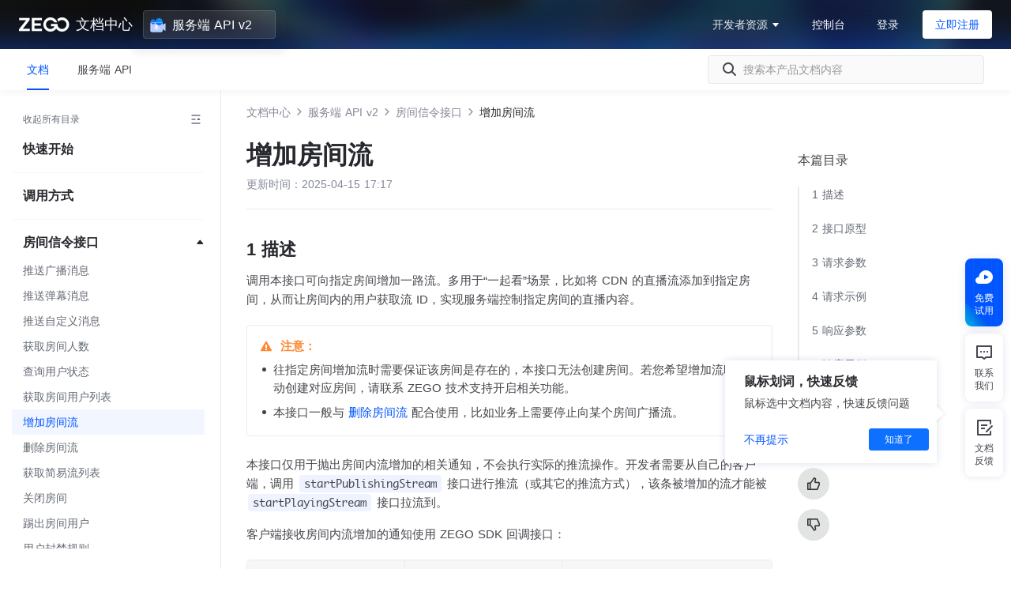

--- FILE ---
content_type: image/svg+xml
request_url: https://site-media.zego.im/sdk-doc/Pics/DeveloperCenter/homePage/product_header_icon/icon_Server_APIs_v2.svg
body_size: 996
content:
<svg xmlns="http://www.w3.org/2000/svg" xmlns:xlink="http://www.w3.org/1999/xlink" viewBox="0 0 20 20" class="design-iconfont">
  <defs>
    <linearGradient x1="100%" y1="32.6989619%" x2="0%" y2="67.3010381%" id="xut6c58gq__gy04xrrfda">
      <stop stop-color="#0097FF" offset="0%"/>
      <stop stop-color="#2066F3" offset="100%"/>
    </linearGradient>
    <filter x="-1.3%" y="-2%" width="102.6%" height="103.9%" filterUnits="objectBoundingBox" id="xut6c58gq__3kaagpm6mc">
      <feOffset dx=".5" dy=".5" in="SourceAlpha" result="shadowOffsetInner1"/>
      <feComposite in="shadowOffsetInner1" in2="SourceAlpha" operator="arithmetic" k2="-1" k3="1" result="shadowInnerInner1"/>
      <feColorMatrix values="0 0 0 0 1 0 0 0 0 1 0 0 0 0 1 0 0 0 0.380419751 0" in="shadowInnerInner1" result="shadowMatrixInner1"/>
      <feOffset dx="-.5" dy="-.5" in="SourceAlpha" result="shadowOffsetInner2"/>
      <feComposite in="shadowOffsetInner2" in2="SourceAlpha" operator="arithmetic" k2="-1" k3="1" result="shadowInnerInner2"/>
      <feColorMatrix values="0 0 0 0 0 0 0 0 0 0.333333333 0 0 0 0 1 0 0 0 0.0641193523 0" in="shadowInnerInner2" result="shadowMatrixInner2"/>
      <feMerge>
        <feMergeNode in="shadowMatrixInner1"/>
        <feMergeNode in="shadowMatrixInner2"/>
      </feMerge>
    </filter>
    <path d="M14.0909091,5.90909091 C15.0950632,5.90909091 15.9090909,6.72311864 15.9090909,7.72727273 L15.9085455,9.77309091 L18.833396,7.76226753 C18.8839106,7.7275387 18.9406553,7.70356789 19.0001173,7.69144611 L19.0909091,7.68228659 C19.3419476,7.68228659 19.5454545,7.88579352 19.5454545,8.13683204 L19.5454545,16.4086225 C19.5454545,16.5005741 19.5175668,16.5903636 19.4654736,16.6661356 C19.323253,16.8730019 19.0402623,16.9254076 18.833396,16.783187 L15.9085455,14.7720909 L15.9090909,16.8181818 C15.9090909,17.8223359 15.0950632,18.6363636 14.0909091,18.6363636 L2.27272727,18.6363636 C1.26857318,18.6363636 0.454545455,17.8223359 0.454545455,16.8181818 L0.454545455,7.72727273 C0.454545455,6.72311864 1.26857318,5.90909091 2.27272727,5.90909091 L14.0909091,5.90909091 Z" id="xut6c58gq__ui8cza2lob"/>
  </defs>
  <g fill="none" fill-rule="evenodd">
    <path d="M14.0909091,5.90909091 C15.0950632,5.90909091 15.9090909,6.72311864 15.9090909,7.72727273 L15.9085455,9.77309091 L18.833396,7.76226753 C18.8839106,7.7275387 18.9406553,7.70356789 19.0001173,7.69144611 L19.0909091,7.68228659 C19.3419476,7.68228659 19.5454545,7.88579352 19.5454545,8.13683204 L19.5454545,16.4086225 C19.5454545,16.5005741 19.5175668,16.5903636 19.4654736,16.6661356 C19.323253,16.8730019 19.0402623,16.9254076 18.833396,16.783187 L15.9085455,14.7720909 L15.9090909,16.8181818 C15.9090909,17.8223359 15.0950632,18.6363636 14.0909091,18.6363636 L2.27272727,18.6363636 C1.26857318,18.6363636 0.454545455,17.8223359 0.454545455,16.8181818 L0.454545455,7.72727273 C0.454545455,6.72311864 1.26857318,5.90909091 2.27272727,5.90909091 L14.0909091,5.90909091 Z" fill="#F0F5FF"/>
    <path d="M11.3636364,0.909090909 C13.8740216,0.909090909 15.9090909,2.94416023 15.9090909,5.45454545 C15.9090909,7.96493068 13.8740216,10 11.3636364,10 C8.85325114,10 6.81818182,7.96493068 6.81818182,5.45454545 C6.81818182,2.94416023 8.85325114,0.909090909 11.3636364,0.909090909 Z M3.63636364,2.27272727 C5.39363329,2.27272727 6.81818182,3.6972758 6.81818182,5.45454545 C6.81818182,7.21181511 5.39363329,8.63636364 3.63636364,8.63636364 C1.87909398,8.63636364 0.454545455,7.21181511 0.454545455,5.45454545 C0.454545455,3.6972758 1.87909398,2.27272727 3.63636364,2.27272727 Z" fill="url(#xut6c58gq__gy04xrrfda)"/>
    <use fill-opacity=".25" fill="#05F" xlink:href="#xut6c58gq__ui8cza2lob"/>
    <use fill="#000" filter="url(#xut6c58gq__3kaagpm6mc)" xlink:href="#xut6c58gq__ui8cza2lob"/>
    <rect fill="#FFF" x="6.81818182" y="9.09090909" width="2.72727273" height="5" rx="1.36363636"/>
    <path d="M5.45454545,12.7272727 C5.45454545,14.2335039 6.67558705,15.4545455 8.18181818,15.4545455 C9.68804932,15.4545455 10.9090909,14.2335039 10.9090909,12.7272727" stroke="#FFF" stroke-width=".72727273" stroke-linecap="round" stroke-linejoin="round"/>
  </g>
</svg>


--- FILE ---
content_type: application/javascript; charset=UTF-8
request_url: https://doc-zh.zego.im/_nuxt/a416af1.js
body_size: 27568
content:
/*! For license information please see LICENSES */
(window.webpackJsonp=window.webpackJsonp||[]).push([[3],{1231:function(t,e,o){"use strict";o.r(e),o.d(e,"Behavior",(function(){return mt})),o.d(e,"CustomOptions",(function(){return it})),o.d(e,"Indicators",(function(){return pe})),o.d(e,"InfinityScroll",(function(){return re})),o.d(e,"MouseWheel",(function(){return Xt})),o.d(e,"Movable",(function(){return he})),o.d(e,"NestedScroll",(function(){return Qt})),o.d(e,"ObserveDom",(function(){return Bt})),o.d(e,"ObserveImage",(function(){return le})),o.d(e,"PullDownRefresh",(function(){return Ot})),o.d(e,"PullUpLoad",(function(){return Ct})),o.d(e,"ScrollBar",(function(){return Lt})),o.d(e,"Slide",(function(){return Wt})),o.d(e,"Wheel",(function(){return Ut})),o.d(e,"Zoom",(function(){return Vt})),o.d(e,"createBScroll",(function(){return Yt}));var r=function(t,b){return(r=Object.setPrototypeOf||{__proto__:[]}instanceof Array&&function(t,b){t.__proto__=b}||function(t,b){for(var p in b)Object.prototype.hasOwnProperty.call(b,p)&&(t[p]=b[p])})(t,b)};function n(t,b){function e(){this.constructor=t}r(t,b),t.prototype=null===b?Object.create(b):(e.prototype=b.prototype,new e)}var h=function(){return(h=Object.assign||function(t){for(var s,i=1,e=arguments.length;i<e;i++)for(var p in s=arguments[i])Object.prototype.hasOwnProperty.call(s,p)&&(t[p]=s[p]);return t}).apply(this,arguments)};function l(t,e,o,r){return new(o||(o=Promise))((function(n,h){function l(t){try{d(r.next(t))}catch(t){h(t)}}function c(t){try{d(r.throw(t))}catch(t){h(t)}}function d(t){var e;t.done?n(t.value):(e=t.value,e instanceof o?e:new o((function(t){t(e)}))).then(l,c)}d((r=r.apply(t,e||[])).next())}))}function c(t,body){var e,o,r,g,n={label:0,sent:function(){if(1&r[0])throw r[1];return r[1]},trys:[],ops:[]};return g={next:h(0),throw:h(1),return:h(2)},"function"==typeof Symbol&&(g[Symbol.iterator]=function(){return this}),g;function h(h){return function(l){return function(h){if(e)throw new TypeError("Generator is already executing.");for(;n;)try{if(e=1,o&&(r=2&h[0]?o.return:h[0]?o.throw||((r=o.return)&&r.call(o),0):o.next)&&!(r=r.call(o,h[1])).done)return r;switch(o=0,r&&(h=[2&h[0],r.value]),h[0]){case 0:case 1:r=h;break;case 4:return n.label++,{value:h[1],done:!1};case 5:n.label++,o=h[1],h=[0];continue;case 7:h=n.ops.pop(),n.trys.pop();continue;default:if(!(r=n.trys,(r=r.length>0&&r[r.length-1])||6!==h[0]&&2!==h[0])){n=0;continue}if(3===h[0]&&(!r||h[1]>r[0]&&h[1]<r[3])){n.label=h[1];break}if(6===h[0]&&n.label<r[1]){n.label=r[1],r=h;break}if(r&&n.label<r[2]){n.label=r[2],n.ops.push(h);break}r[2]&&n.ops.pop(),n.trys.pop();continue}h=body.call(t,n)}catch(t){h=[6,t],o=0}finally{e=r=0}if(5&h[0])throw h[1];return{value:h[0]?h[1]:void 0,done:!0}}([h,l])}}}function d(){for(var s=0,i=0,t=arguments.length;i<t;i++)s+=arguments[i].length;var e=Array(s),o=0;for(i=0;i<t;i++)for(var a=arguments[i],r=0,n=a.length;r<n;r++,o++)e[o]=a[r];return e}var f=[{sourceKey:"scroller.scrollBehaviorX.currentPos",key:"x"},{sourceKey:"scroller.scrollBehaviorY.currentPos",key:"y"},{sourceKey:"scroller.scrollBehaviorX.hasScroll",key:"hasHorizontalScroll"},{sourceKey:"scroller.scrollBehaviorY.hasScroll",key:"hasVerticalScroll"},{sourceKey:"scroller.scrollBehaviorX.contentSize",key:"scrollerWidth"},{sourceKey:"scroller.scrollBehaviorY.contentSize",key:"scrollerHeight"},{sourceKey:"scroller.scrollBehaviorX.maxScrollPos",key:"maxScrollX"},{sourceKey:"scroller.scrollBehaviorY.maxScrollPos",key:"maxScrollY"},{sourceKey:"scroller.scrollBehaviorX.minScrollPos",key:"minScrollX"},{sourceKey:"scroller.scrollBehaviorY.minScrollPos",key:"minScrollY"},{sourceKey:"scroller.scrollBehaviorX.movingDirection",key:"movingDirectionX"},{sourceKey:"scroller.scrollBehaviorY.movingDirection",key:"movingDirectionY"},{sourceKey:"scroller.scrollBehaviorX.direction",key:"directionX"},{sourceKey:"scroller.scrollBehaviorY.direction",key:"directionY"},{sourceKey:"scroller.actions.enabled",key:"enabled"},{sourceKey:"scroller.animater.pending",key:"pending"},{sourceKey:"scroller.animater.stop",key:"stop"},{sourceKey:"scroller.scrollTo",key:"scrollTo"},{sourceKey:"scroller.scrollBy",key:"scrollBy"},{sourceKey:"scroller.scrollToElement",key:"scrollToElement"},{sourceKey:"scroller.resetPosition",key:"resetPosition"}];function y(t){console.error("[BScroll warn]: "+t)}function v(t,e){if(!t)throw new Error("[BScroll] "+e)}var m="undefined"!=typeof window,k=m&&navigator.userAgent.toLowerCase(),T=!(!k||!/wechatdevtools/.test(k)),S=k&&k.indexOf("android")>0,P=function(){if("string"==typeof k){var t=/os (\d\d?_\d(_\d)?)/.exec(k);if(!t)return!1;var e=t[1].split("_").map((function(t){return parseInt(t,10)}));return!!(13===e[0]&&e[1]>=4)}return!1}();function w(){return window.performance&&window.performance.now&&window.performance.timing?window.performance.now()+window.performance.timing.navigationStart:+new Date}var x=function(t,source){for(var e in source)t[e]=source[e];return t};function M(t){return null==t}function Y(t,e,o){return t<e?e:t>o?o:t}function E(t,e){if(t.findIndex)return t.findIndex(e);var o=-1;return t.some((function(t,i,r){var n=e(t,i,r);if(n)return o=i,n})),o}var X=m&&document.createElement("div").style,B=function(){if(!m)return!1;for(var t=0,e=[{key:"standard",value:"transform"},{key:"webkit",value:"webkitTransform"},{key:"Moz",value:"MozTransform"},{key:"O",value:"OTransform"},{key:"ms",value:"msTransform"}];t<e.length;t++){var o=e[t];if(void 0!==X[o.value])return o.key}return!1}();function D(style){return!1===B?style:"standard"===B?"transitionEnd"===style?"transitionend":style:B+style.charAt(0).toUpperCase()+style.substr(1)}function O(t){return"string"==typeof t?document.querySelector(t):t}function H(t,e,o,r){t.addEventListener(e,o,{passive:!1,capture:!!r})}function C(t,e,o,r){t.removeEventListener(e,o,{capture:!!r})}function z(t){for(var e=0,o=0;t;)e-=t.offsetLeft,o-=t.offsetTop,t=t.offsetParent;return{left:e,top:o}}var I=B&&"standard"!==B?"-"+B.toLowerCase()+"-":"",L=D("transform"),F=D("transition"),A=m&&D("perspective")in X,N=m&&("ontouchstart"in window||T),R=m&&F in X,style={transform:L,transition:F,transitionTimingFunction:D("transitionTimingFunction"),transitionDuration:D("transitionDuration"),transitionDelay:D("transitionDelay"),transformOrigin:D("transformOrigin"),transitionEnd:D("transitionEnd"),transitionProperty:D("transitionProperty")},W={touchstart:1,touchmove:1,touchend:1,touchcancel:1,mousedown:2,mousemove:2,mouseup:2};function K(t){if(t instanceof window.SVGElement){var rect=t.getBoundingClientRect();return{top:rect.top,left:rect.left,width:rect.width,height:rect.height}}return{top:t.offsetTop,left:t.offsetLeft,width:t.offsetWidth,height:t.offsetHeight}}function j(t,e){for(var i in e)if(e[i].test(t[i]))return!0;return!1}var U=j;function _(t,e){var o;void 0===e&&(e="click"),"mouseup"===t.type?o=t:"touchend"!==t.type&&"touchcancel"!==t.type||(o=t.changedTouches[0]);var r,n={};o&&(n.screenX=o.screenX||0,n.screenY=o.screenY||0,n.clientX=o.clientX||0,n.clientY=o.clientY||0);var l={ctrlKey:t.ctrlKey,shiftKey:t.shiftKey,altKey:t.altKey,metaKey:t.metaKey};if("undefined"!=typeof MouseEvent)try{r=new MouseEvent(e,x(h({bubbles:!0,cancelable:!0},l),n))}catch(t){c()}else c();function c(){(r=document.createEvent("Event")).initEvent(e,!0,!0),x(r,n)}r.forwardedTouchEvent=!0,r._constructed=!0,t.target.dispatchEvent(r)}function V(t,e){return new RegExp("(^|\\s)"+e+"(\\s|$)").test(t.className)}var Z={swipe:{style:"cubic-bezier(0.23, 1, 0.32, 1)",fn:function(t){return 1+--t*t*t*t*t}},swipeBounce:{style:"cubic-bezier(0.25, 0.46, 0.45, 0.94)",fn:function(t){return t*(2-t)}},bounce:{style:"cubic-bezier(0.165, 0.84, 0.44, 1)",fn:function(t){return 1- --t*t*t*t}}},G=m&&window;function J(){}var $=m?G.requestAnimationFrame||G.webkitRequestAnimationFrame||G.mozRequestAnimationFrame||G.oRequestAnimationFrame||function(t){return window.setTimeout(t,(t.interval||1e3/60)/2)}:J,Q=m?G.cancelAnimationFrame||G.webkitCancelAnimationFrame||G.mozCancelAnimationFrame||G.oCancelAnimationFrame||function(t){window.clearTimeout(t)}:J,tt=function(t){},et={enumerable:!0,configurable:!0,get:tt,set:tt};var ot=function(){function t(t){this.events={},this.eventTypes={},this.registerType(t)}return t.prototype.on=function(t,e,o){return void 0===o&&(o=this),this.hasType(t),this.events[t]||(this.events[t]=[]),this.events[t].push([e,o]),this},t.prototype.once=function(t,e,o){var r=this;void 0===o&&(o=this),this.hasType(t);var n=function(){for(var h=[],l=0;l<arguments.length;l++)h[l]=arguments[l];r.off(t,n);var c=e.apply(o,h);if(!0===c)return c};return n.fn=e,this.on(t,n),this},t.prototype.off=function(t,e){if(!t&&!e)return this.events={},this;if(t){if(this.hasType(t),!e)return this.events[t]=[],this;var o=this.events[t];if(!o)return this;for(var r=o.length;r--;)(o[r][0]===e||o[r][0]&&o[r][0].fn===e)&&o.splice(r,1);return this}},t.prototype.trigger=function(t){for(var e=[],o=1;o<arguments.length;o++)e[o-1]=arguments[o];this.hasType(t);var r=this.events[t];if(r)for(var n,h=r.length,l=d(r),i=0;i<h;i++){var c=l[i],f=c[0],y=c[1];if(f&&!0===(n=f.apply(y,e)))return n}},t.prototype.registerType=function(t){var e=this;t.forEach((function(t){e.eventTypes[t]=t}))},t.prototype.destroy=function(){this.events={},this.eventTypes={}},t.prototype.hasType=function(t){var e=this.eventTypes;e[t]===t||y('EventEmitter has used unknown event type: "'+t+'", should be oneof ['+Object.keys(e).map((function(t){return JSON.stringify(t)}))+"]")},t}(),st=function(){function t(t,e){this.wrapper=t,this.events=e,this.addDOMEvents()}return t.prototype.destroy=function(){this.removeDOMEvents(),this.events=[]},t.prototype.addDOMEvents=function(){this.handleDOMEvents(H)},t.prototype.removeDOMEvents=function(){this.handleDOMEvents(C)},t.prototype.handleDOMEvents=function(t){var e=this,o=this.wrapper;this.events.forEach((function(r){t(o,r.name,e,!!r.capture)}))},t.prototype.handleEvent=function(t){var e=t.type;this.events.some((function(o){return o.name===e&&(o.handler(t),!0)}))},t}(),it=function(){},nt=function(t){function e(){var e=t.call(this)||this;return e.startX=0,e.startY=0,e.scrollX=!1,e.scrollY=!0,e.freeScroll=!1,e.directionLockThreshold=0,e.eventPassthrough="",e.click=!1,e.dblclick=!1,e.tap="",e.bounce={top:!0,bottom:!0,left:!0,right:!0},e.bounceTime=800,e.momentum=!0,e.momentumLimitTime=300,e.momentumLimitDistance=15,e.swipeTime=2500,e.swipeBounceTime=500,e.deceleration=.0015,e.flickLimitTime=200,e.flickLimitDistance=100,e.resizePolling=60,e.probeType=0,e.stopPropagation=!1,e.preventDefault=!0,e.preventDefaultException={tagName:/^(INPUT|TEXTAREA|BUTTON|SELECT|AUDIO)$/},e.tagException={tagName:/^TEXTAREA$/},e.HWCompositing=!0,e.useTransition=!0,e.bindToWrapper=!1,e.bindToTarget=!1,e.disableMouse=N,e.disableTouch=!N,e.autoBlur=!0,e.autoEndDistance=5,e.outOfBoundaryDampingFactor=1/3,e.specifiedIndexAsContent=0,e}return n(e,t),e.prototype.merge=function(t){if(!t)return this;for(var e in t)"bounce"!==e?this[e]=t[e]:this.bounce=this.resolveBounce(t[e]);return this},e.prototype.process=function(){return this.translateZ=this.HWCompositing&&A?" translateZ(1px)":"",this.useTransition=this.useTransition&&R,this.preventDefault=!this.eventPassthrough&&this.preventDefault,this.scrollX="horizontal"!==this.eventPassthrough&&this.scrollX,this.scrollY="vertical"!==this.eventPassthrough&&this.scrollY,this.freeScroll=this.freeScroll&&!this.eventPassthrough,this.scrollX=!!this.freeScroll||this.scrollX,this.scrollY=!!this.freeScroll||this.scrollY,this.directionLockThreshold=this.eventPassthrough?0:this.directionLockThreshold,this},e.prototype.resolveBounce=function(t){var e={top:!0,right:!0,bottom:!0,left:!0};return"object"==typeof t?x(e,t):t?e:{top:!1,right:!1,bottom:!1,left:!1}},e}(it),ht=function(){function t(t,e){this.wrapper=t,this.options=e,this.hooks=new ot(["beforeStart","start","move","end","click"]),this.handleDOMEvents()}return t.prototype.handleDOMEvents=function(){var t=this.options,e=t.bindToWrapper,o=t.disableMouse,r=t.disableTouch,n=t.click,h=this.wrapper,l=e?h:window,c=[],d=[],f=!r,y=!o;n&&c.push({name:"click",handler:this.click.bind(this),capture:!0}),f&&(c.push({name:"touchstart",handler:this.start.bind(this)}),d.push({name:"touchmove",handler:this.move.bind(this)},{name:"touchend",handler:this.end.bind(this)},{name:"touchcancel",handler:this.end.bind(this)})),y&&(c.push({name:"mousedown",handler:this.start.bind(this)}),d.push({name:"mousemove",handler:this.move.bind(this)},{name:"mouseup",handler:this.end.bind(this)})),this.wrapperEventRegister=new st(h,c),this.targetEventRegister=new st(l,d)},t.prototype.beforeHandler=function(t,e){var o=this.options,r=o.preventDefault,n=o.stopPropagation,h=o.preventDefaultException;({start:function(){return r&&!j(t.target,h)},end:function(){return r&&!j(t.target,h)},move:function(){return r}})[e]()&&t.preventDefault(),n&&t.stopPropagation()},t.prototype.setInitiated=function(t){void 0===t&&(t=0),this.initiated=t},t.prototype.start=function(t){var e=W[t.type];if(!this.initiated||this.initiated===e)if(this.setInitiated(e),U(t.target,this.options.tagException))this.setInitiated();else if((2!==e||0===t.button)&&!this.hooks.trigger(this.hooks.eventTypes.beforeStart,t)){this.beforeHandler(t,"start");var o=t.touches?t.touches[0]:t;this.pointX=o.pageX,this.pointY=o.pageY,this.hooks.trigger(this.hooks.eventTypes.start,t)}},t.prototype.move=function(t){if(W[t.type]===this.initiated){this.beforeHandler(t,"move");var e=t.touches?t.touches[0]:t,o=e.pageX-this.pointX,r=e.pageY-this.pointY;if(this.pointX=e.pageX,this.pointY=e.pageY,!this.hooks.trigger(this.hooks.eventTypes.move,{deltaX:o,deltaY:r,e:t})){var n=document.documentElement.scrollLeft||window.pageXOffset||document.body.scrollLeft,h=document.documentElement.scrollTop||window.pageYOffset||document.body.scrollTop,l=this.pointX-n,c=this.pointY-h,d=this.options.autoEndDistance;(l>document.documentElement.clientWidth-d||c>document.documentElement.clientHeight-d||l<d||c<d)&&this.end(t)}}},t.prototype.end=function(t){W[t.type]===this.initiated&&(this.setInitiated(),this.beforeHandler(t,"end"),this.hooks.trigger(this.hooks.eventTypes.end,t))},t.prototype.click=function(t){this.hooks.trigger(this.hooks.eventTypes.click,t)},t.prototype.setContent=function(content){content!==this.wrapper&&(this.wrapper=content,this.rebindDOMEvents())},t.prototype.rebindDOMEvents=function(){this.wrapperEventRegister.destroy(),this.targetEventRegister.destroy(),this.handleDOMEvents()},t.prototype.destroy=function(){this.wrapperEventRegister.destroy(),this.targetEventRegister.destroy(),this.hooks.destroy()},t}(),lt={x:["translateX","px"],y:["translateY","px"]},at=function(){function t(content){this.setContent(content),this.hooks=new ot(["beforeTranslate","translate"])}return t.prototype.getComputedPosition=function(){var t=window.getComputedStyle(this.content,null)[style.transform].split(")")[0].split(", ");return{x:+(t[12]||t[4])||0,y:+(t[13]||t[5])||0}},t.prototype.translate=function(t){var e=[];Object.keys(t).forEach((function(o){if(lt[o]){var r=lt[o][0];if(r){var n=lt[o][1],h=t[o];e.push(r+"("+h+n+")")}}})),this.hooks.trigger(this.hooks.eventTypes.beforeTranslate,e,t),this.style[style.transform]=e.join(" "),this.hooks.trigger(this.hooks.eventTypes.translate,t)},t.prototype.setContent=function(content){this.content!==content&&(this.content=content,this.style=content.style)},t.prototype.destroy=function(){this.hooks.destroy()},t}(),ct=function(){function t(content,t,e){this.translater=t,this.options=e,this.timer=0,this.hooks=new ot(["move","end","beforeForceStop","forceStop","callStop","time","timeFunction"]),this.setContent(content)}return t.prototype.translate=function(t){this.translater.translate(t)},t.prototype.setPending=function(t){this.pending=t},t.prototype.setForceStopped=function(t){this.forceStopped=t},t.prototype.setCallStop=function(t){this.callStopWhenPending=t},t.prototype.setContent=function(content){this.content!==content&&(this.content=content,this.style=content.style,this.stop())},t.prototype.clearTimer=function(){this.timer&&(Q(this.timer),this.timer=0)},t.prototype.destroy=function(){this.hooks.destroy(),Q(this.timer)},t}(),pt=function(t){function e(){return null!==t&&t.apply(this,arguments)||this}return n(e,t),e.prototype.startProbe=function(t,e){var o=this,r=t,n=function(){var h=o.translater.getComputedPosition();(function(t,e,o,r){var n=function(t,e){var o=t-e;return o>0?-1:o<0?1:0},h=n(e.x,t.x),l=n(e.y,t.y),c=o.x-r.x,d=o.y-r.y;return h*c<=0&&l*d<=0})(t,e,h,r)&&o.hooks.trigger(o.hooks.eventTypes.move,h),o.pending||(o.callStopWhenPending?o.callStopWhenPending=!1:o.hooks.trigger(o.hooks.eventTypes.end,h)),r=h,o.pending&&(o.timer=$(n))};this.callStopWhenPending&&this.setCallStop(!1),Q(this.timer),n()},e.prototype.transitionTime=function(time){void 0===time&&(time=0),this.style[style.transitionDuration]=time+"ms",this.hooks.trigger(this.hooks.eventTypes.time,time)},e.prototype.transitionTimingFunction=function(t){this.style[style.transitionTimingFunction]=t,this.hooks.trigger(this.hooks.eventTypes.timeFunction,t)},e.prototype.transitionProperty=function(){this.style[style.transitionProperty]=style.transform},e.prototype.move=function(t,e,time,o){this.setPending(time>0),this.transitionTimingFunction(o),this.transitionProperty(),this.transitionTime(time),this.translate(e);var r=3===this.options.probeType;time&&r&&this.startProbe(t,e),time||(this._reflow=this.content.offsetHeight,r&&this.hooks.trigger(this.hooks.eventTypes.move,e),this.hooks.trigger(this.hooks.eventTypes.end,e))},e.prototype.doStop=function(){var t=this.pending;if(this.setForceStopped(!1),this.setCallStop(!1),t){this.setPending(!1),Q(this.timer);var e=this.translater.getComputedPosition(),o=e.x,r=e.y;this.transitionTime(),this.translate({x:o,y:r}),this.setForceStopped(!0),this.setCallStop(!0),this.hooks.trigger(this.hooks.eventTypes.forceStop,{x:o,y:r})}return t},e.prototype.stop=function(){this.doStop()&&this.hooks.trigger(this.hooks.eventTypes.callStop)},e}(ct),ut=function(t){function e(){return null!==t&&t.apply(this,arguments)||this}return n(e,t),e.prototype.move=function(t,e,time,o){if(!time)return this.translate(e),3===this.options.probeType&&this.hooks.trigger(this.hooks.eventTypes.move,e),void this.hooks.trigger(this.hooks.eventTypes.end,e);this.animate(t,e,time,o)},e.prototype.animate=function(t,e,o,r){var n=this,h=w(),l=h+o,c=3===this.options.probeType,d=function(){var f=w();if(f>=l)return n.translate(e),c&&n.hooks.trigger(n.hooks.eventTypes.move,e),void n.hooks.trigger(n.hooks.eventTypes.end,e);var y=r(f=(f-h)/o),v={};Object.keys(e).forEach((function(o){var r=t[o],n=e[o];v[o]=(n-r)*y+r})),n.translate(v),c&&n.hooks.trigger(n.hooks.eventTypes.move,v),n.pending&&(n.timer=$(d)),n.pending||(n.callStopWhenPending?n.callStopWhenPending=!1:n.hooks.trigger(n.hooks.eventTypes.end,e))};this.setPending(!0),this.callStopWhenPending&&this.setCallStop(!1),Q(this.timer),d()},e.prototype.doStop=function(){var t=this.pending;if(this.setForceStopped(!1),this.setCallStop(!1),t){this.setPending(!1),Q(this.timer);var e=this.translater.getComputedPosition();this.setForceStopped(!0),this.setCallStop(!0),this.hooks.trigger(this.hooks.eventTypes.forceStop,e)}return t},e.prototype.stop=function(){this.doStop()&&this.hooks.trigger(this.hooks.eventTypes.callStop)},e}(ct);var ft,gt,yt,vt,mt=function(){function t(t,content,e){this.wrapper=t,this.options=e,this.hooks=new ot(["beforeComputeBoundary","computeBoundary","momentum","end","ignoreHasScroll"]),this.refresh(content)}return t.prototype.start=function(){this.dist=0,this.setMovingDirection(0),this.setDirection(0)},t.prototype.move=function(t){return t=this.hasScroll?t:0,this.setMovingDirection(t),this.performDampingAlgorithm(t,this.options.outOfBoundaryDampingFactor)},t.prototype.setMovingDirection=function(t){this.movingDirection=t>0?-1:t<0?1:0},t.prototype.setDirection=function(t){this.direction=t>0?-1:t<0?1:0},t.prototype.performDampingAlgorithm=function(t,e){var o=this.currentPos+t;return(o>this.minScrollPos||o<this.maxScrollPos)&&(o=o>this.minScrollPos&&this.options.bounces[0]||o<this.maxScrollPos&&this.options.bounces[1]?this.currentPos+t*e:o>this.minScrollPos?this.minScrollPos:this.maxScrollPos),o},t.prototype.end=function(t){var e={duration:0},o=Math.abs(this.currentPos-this.startPos);if(this.options.momentum&&t<this.options.momentumLimitTime&&o>this.options.momentumLimitDistance){var r=-1===this.direction&&this.options.bounces[0]||1===this.direction&&this.options.bounces[1]?this.wrapperSize:0;e=this.hasScroll?this.momentum(this.currentPos,this.startPos,t,this.maxScrollPos,this.minScrollPos,r,this.options):{destination:this.currentPos,duration:0}}else this.hooks.trigger(this.hooks.eventTypes.end,e);return e},t.prototype.momentum=function(t,e,time,o,r,n,h){void 0===h&&(h=this.options);var l=t-e,c=Math.abs(l)/time,d=h.deceleration,f=h.swipeBounceTime,y=h.swipeTime,v={destination:t+c*c/d*(l<0?-1:1),duration:Math.min(y,2*c/d),rate:15};return this.hooks.trigger(this.hooks.eventTypes.momentum,v,l),v.destination<o?(v.destination=n?Math.max(o-n/4,o-n/v.rate*c):o,v.duration=f):v.destination>r&&(v.destination=n?Math.min(r+n/4,r+n/v.rate*c):r,v.duration=f),v.destination=Math.round(v.destination),v},t.prototype.updateDirection=function(){var t=this.currentPos-this.absStartPos;this.setDirection(t)},t.prototype.refresh=function(content){var t=this.options.rect,e=t.size,o=t.position,r="static"===window.getComputedStyle(this.wrapper,null).position,n=K(this.wrapper);this.wrapperSize=this.wrapper["width"===e?"clientWidth":"clientHeight"],this.setContent(content);var h=K(this.content);this.contentSize=h[e],this.relativeOffset=h[o],r&&(this.relativeOffset-=n[o]),this.computeBoundary(),this.setDirection(0)},t.prototype.setContent=function(content){content!==this.content&&(this.content=content,this.resetState())},t.prototype.resetState=function(){this.currentPos=0,this.startPos=0,this.dist=0,this.setDirection(0),this.setMovingDirection(0),this.resetStartPos()},t.prototype.computeBoundary=function(){this.hooks.trigger(this.hooks.eventTypes.beforeComputeBoundary);var t={minScrollPos:0,maxScrollPos:this.wrapperSize-this.contentSize};t.maxScrollPos<0&&(t.maxScrollPos-=this.relativeOffset,0===this.options.specifiedIndexAsContent&&(t.minScrollPos=-this.relativeOffset)),this.hooks.trigger(this.hooks.eventTypes.computeBoundary,t),this.minScrollPos=t.minScrollPos,this.maxScrollPos=t.maxScrollPos,this.hasScroll=this.options.scrollable&&this.maxScrollPos<this.minScrollPos,!this.hasScroll&&this.minScrollPos<this.maxScrollPos&&(this.maxScrollPos=this.minScrollPos,this.contentSize=this.wrapperSize)},t.prototype.updatePosition=function(t){this.currentPos=t},t.prototype.getCurrentPos=function(){return this.currentPos},t.prototype.checkInBoundary=function(){var t=this.adjustPosition(this.currentPos);return{position:t,inBoundary:t===this.getCurrentPos()}},t.prototype.adjustPosition=function(t){return this.hasScroll||this.hooks.trigger(this.hooks.eventTypes.ignoreHasScroll)?t>this.minScrollPos?t=this.minScrollPos:t<this.maxScrollPos&&(t=this.maxScrollPos):t=this.minScrollPos,t},t.prototype.updateStartPos=function(){this.startPos=this.currentPos},t.prototype.updateAbsStartPos=function(){this.absStartPos=this.currentPos},t.prototype.resetStartPos=function(){this.updateStartPos(),this.updateAbsStartPos()},t.prototype.getAbsDist=function(t){return this.dist+=t,Math.abs(this.dist)},t.prototype.destroy=function(){this.hooks.destroy()},t}(),kt=((ft={}).yes=function(t){return!0},ft.no=function(t){return t.preventDefault(),!1},ft),Tt=((gt={}).horizontal=((yt={}).yes="horizontal",yt.no="vertical",yt),gt.vertical=((vt={}).yes="vertical",vt.no="horizontal",vt),gt),St=function(){function t(t,e,o){this.directionLockThreshold=t,this.freeScroll=e,this.eventPassthrough=o,this.reset()}return t.prototype.reset=function(){this.directionLocked=""},t.prototype.checkMovingDirection=function(t,e,o){return this.computeDirectionLock(t,e),this.handleEventPassthrough(o)},t.prototype.adjustDelta=function(t,e){return"horizontal"===this.directionLocked?e=0:"vertical"===this.directionLocked&&(t=0),{deltaX:t,deltaY:e}},t.prototype.computeDirectionLock=function(t,e){""!==this.directionLocked||this.freeScroll||(t>e+this.directionLockThreshold?this.directionLocked="horizontal":e>=t+this.directionLockThreshold?this.directionLocked="vertical":this.directionLocked="none")},t.prototype.handleEventPassthrough=function(t){var e=Tt[this.directionLocked];if(e){if(this.eventPassthrough===e.yes)return kt.yes(t);if(this.eventPassthrough===e.no)return kt.no(t)}return!1},t}(),Pt=function(){function t(t,e,o,r,n){this.hooks=new ot(["start","beforeMove","scrollStart","scroll","beforeEnd","end","scrollEnd","contentNotMoved","detectMovingDirection"]),this.scrollBehaviorX=t,this.scrollBehaviorY=e,this.actionsHandler=o,this.animater=r,this.options=n,this.directionLockAction=new St(n.directionLockThreshold,n.freeScroll,n.eventPassthrough),this.enabled=!0,this.bindActionsHandler()}return t.prototype.bindActionsHandler=function(){var t=this;this.actionsHandler.hooks.on(this.actionsHandler.hooks.eventTypes.start,(function(e){return!t.enabled||t.handleStart(e)})),this.actionsHandler.hooks.on(this.actionsHandler.hooks.eventTypes.move,(function(e){var o=e.deltaX,r=e.deltaY,n=e.e;return!t.enabled||t.handleMove(o,r,n)})),this.actionsHandler.hooks.on(this.actionsHandler.hooks.eventTypes.end,(function(e){return!t.enabled||t.handleEnd(e)})),this.actionsHandler.hooks.on(this.actionsHandler.hooks.eventTypes.click,(function(e){t.enabled&&!e._constructed&&t.handleClick(e)}))},t.prototype.handleStart=function(t){var e=w();this.fingerMoved=!1,this.contentMoved=!1,this.startTime=e,this.directionLockAction.reset(),this.scrollBehaviorX.start(),this.scrollBehaviorY.start(),this.animater.doStop(),this.scrollBehaviorX.resetStartPos(),this.scrollBehaviorY.resetStartPos(),this.hooks.trigger(this.hooks.eventTypes.start,t)},t.prototype.handleMove=function(t,e,o){if(!this.hooks.trigger(this.hooks.eventTypes.beforeMove,o)){var r=this.scrollBehaviorX.getAbsDist(t),n=this.scrollBehaviorY.getAbsDist(e),h=w();if(this.checkMomentum(r,n,h))return!0;if(this.directionLockAction.checkMovingDirection(r,n,o))return this.actionsHandler.setInitiated(),!0;var l=this.directionLockAction.adjustDelta(t,e),c=this.scrollBehaviorX.getCurrentPos(),d=this.scrollBehaviorX.move(l.deltaX),f=this.scrollBehaviorY.getCurrentPos(),y=this.scrollBehaviorY.move(l.deltaY);if(!this.hooks.trigger(this.hooks.eventTypes.detectMovingDirection)){this.fingerMoved||(this.fingerMoved=!0);var v=d!==c||y!==f;this.contentMoved||v||this.hooks.trigger(this.hooks.eventTypes.contentNotMoved),!this.contentMoved&&v&&(this.contentMoved=!0,this.hooks.trigger(this.hooks.eventTypes.scrollStart)),this.contentMoved&&v&&(this.animater.translate({x:d,y:y}),this.dispatchScroll(h))}}},t.prototype.dispatchScroll=function(t){t-this.startTime>this.options.momentumLimitTime&&(this.startTime=t,this.scrollBehaviorX.updateStartPos(),this.scrollBehaviorY.updateStartPos(),1===this.options.probeType&&this.hooks.trigger(this.hooks.eventTypes.scroll,this.getCurrentPos())),this.options.probeType>1&&this.hooks.trigger(this.hooks.eventTypes.scroll,this.getCurrentPos())},t.prototype.checkMomentum=function(t,e,o){return o-this.endTime>this.options.momentumLimitTime&&e<this.options.momentumLimitDistance&&t<this.options.momentumLimitDistance},t.prototype.handleEnd=function(t){if(!this.hooks.trigger(this.hooks.eventTypes.beforeEnd,t)){var e=this.getCurrentPos();if(this.scrollBehaviorX.updateDirection(),this.scrollBehaviorY.updateDirection(),this.hooks.trigger(this.hooks.eventTypes.end,t,e))return!0;e=this.ensureIntegerPos(e),this.animater.translate(e),this.endTime=w();var o=this.endTime-this.startTime;this.hooks.trigger(this.hooks.eventTypes.scrollEnd,e,o)}},t.prototype.ensureIntegerPos=function(t){this.ensuringInteger=!0;var e=t.x,o=t.y,r=this.scrollBehaviorX,n=r.minScrollPos,h=r.maxScrollPos,l=this.scrollBehaviorY,c=l.minScrollPos,d=l.maxScrollPos;return e=e>0?Math.ceil(e):Math.floor(e),o=o>0?Math.ceil(o):Math.floor(o),{x:e=Y(e,h,n),y:o=Y(o,d,c)}},t.prototype.handleClick=function(t){j(t.target,this.options.preventDefaultException)||(t.preventDefault(),t.stopPropagation())},t.prototype.getCurrentPos=function(){return{x:this.scrollBehaviorX.getCurrentPos(),y:this.scrollBehaviorY.getCurrentPos()}},t.prototype.refresh=function(){this.endTime=0},t.prototype.destroy=function(){this.hooks.destroy()},t}();function bt(t,e,o,rect){var r=["momentum","momentumLimitTime","momentumLimitDistance","deceleration","swipeBounceTime","swipeTime","outOfBoundaryDampingFactor","specifiedIndexAsContent"].reduce((function(e,o){return e[o]=t[o],e}),{});return r.scrollable=!!t[e],r.bounces=o,r.rect=rect,r}function wt(source,t,e){e.forEach((function(e){var o,r;"string"==typeof e?o=r=e:(o=e.source,r=e.target),source.on(o,(function(){for(var e=[],o=0;o<arguments.length;o++)e[o]=arguments[o];return t.trigger.apply(t,d([r],e))}))}))}var xt=function(){function t(t,content,e){this.wrapper=t,this.content=content,this.resizeTimeout=0,this.hooks=new ot(["beforeStart","beforeMove","beforeScrollStart","scrollStart","scroll","beforeEnd","scrollEnd","resize","touchEnd","end","flick","scrollCancel","momentum","scrollTo","minDistanceScroll","scrollToElement","beforeRefresh"]),this.options=e;var o,r=this.options.bounce,n=r.left,h=r.right,l=r.top,c=r.bottom;this.scrollBehaviorX=new mt(t,content,bt(e,"scrollX",[n,h],{size:"width",position:"left"})),this.scrollBehaviorY=new mt(t,content,bt(e,"scrollY",[l,c],{size:"height",position:"top"})),this.translater=new at(this.content),this.animater=function(element,t,e){var o=e.useTransition,r={};return Object.defineProperty(r,"probeType",{enumerable:!0,configurable:!1,get:function(){return e.probeType}}),o?new pt(element,t,r):new ut(element,t,r)}(this.content,this.translater,this.options),this.actionsHandler=new ht(this.options.bindToTarget?this.content:t,(o=this.options,["click","bindToWrapper","disableMouse","disableTouch","preventDefault","stopPropagation","tagException","preventDefaultException","autoEndDistance"].reduce((function(t,e){return t[e]=o[e],t}),{}))),this.actions=new Pt(this.scrollBehaviorX,this.scrollBehaviorY,this.actionsHandler,this.animater,this.options);var d=this.resize.bind(this);this.resizeRegister=new st(window,[{name:"orientationchange",handler:d},{name:"resize",handler:d}]),this.registerTransitionEnd(),this.init()}return t.prototype.init=function(){var t=this;this.bindTranslater(),this.bindAnimater(),this.bindActions(),this.hooks.on(this.hooks.eventTypes.scrollEnd,(function(){t.togglePointerEvents(!0)}))},t.prototype.registerTransitionEnd=function(){this.transitionEndRegister=new st(this.content,[{name:style.transitionEnd,handler:this.transitionEnd.bind(this)}])},t.prototype.bindTranslater=function(){var t=this,e=this.translater.hooks;e.on(e.eventTypes.beforeTranslate,(function(e){t.options.translateZ&&e.push(t.options.translateZ)})),e.on(e.eventTypes.translate,(function(e){var o=t.getCurrentPos();t.updatePositions(e),!0!==t.actions.ensuringInteger?e.x===o.x&&e.y===o.y||t.togglePointerEvents(!1):t.actions.ensuringInteger=!1}))},t.prototype.bindAnimater=function(){var t=this;this.animater.hooks.on(this.animater.hooks.eventTypes.end,(function(e){t.resetPosition(t.options.bounceTime)||(t.animater.setPending(!1),t.hooks.trigger(t.hooks.eventTypes.scrollEnd,e))})),wt(this.animater.hooks,this.hooks,[{source:this.animater.hooks.eventTypes.move,target:this.hooks.eventTypes.scroll},{source:this.animater.hooks.eventTypes.forceStop,target:this.hooks.eventTypes.scrollEnd}])},t.prototype.bindActions=function(){var t=this,e=this.actions;wt(e.hooks,this.hooks,[{source:e.hooks.eventTypes.start,target:this.hooks.eventTypes.beforeStart},{source:e.hooks.eventTypes.start,target:this.hooks.eventTypes.beforeScrollStart},{source:e.hooks.eventTypes.beforeMove,target:this.hooks.eventTypes.beforeMove},{source:e.hooks.eventTypes.scrollStart,target:this.hooks.eventTypes.scrollStart},{source:e.hooks.eventTypes.scroll,target:this.hooks.eventTypes.scroll},{source:e.hooks.eventTypes.beforeEnd,target:this.hooks.eventTypes.beforeEnd}]),e.hooks.on(e.hooks.eventTypes.end,(function(o,r){return t.hooks.trigger(t.hooks.eventTypes.touchEnd,r),!!t.hooks.trigger(t.hooks.eventTypes.end,r)||(!(e.fingerMoved||(t.hooks.trigger(t.hooks.eventTypes.scrollCancel),!t.checkClick(o)))||(t.resetPosition(t.options.bounceTime,Z.bounce)?(t.animater.setForceStopped(!1),!0):void 0))})),e.hooks.on(e.hooks.eventTypes.scrollEnd,(function(o,r){var n=Math.abs(o.x-t.scrollBehaviorX.startPos),h=Math.abs(o.y-t.scrollBehaviorY.startPos);if(t.checkFlick(r,n,h))return t.animater.setForceStopped(!1),void t.hooks.trigger(t.hooks.eventTypes.flick);t.momentum(o,r)?t.animater.setForceStopped(!1):(e.contentMoved&&t.hooks.trigger(t.hooks.eventTypes.scrollEnd,o),t.animater.forceStopped&&t.animater.setForceStopped(!1))}))},t.prototype.checkFlick=function(t,e,o){if(this.hooks.events.flick.length>1&&t<this.options.flickLimitTime&&e<this.options.flickLimitDistance&&o<this.options.flickLimitDistance&&(o>1||e>1))return!0},t.prototype.momentum=function(t,e){var meta={time:0,easing:Z.swiper,newX:t.x,newY:t.y},o=this.scrollBehaviorX.end(e),r=this.scrollBehaviorY.end(e);if(meta.newX=M(o.destination)?meta.newX:o.destination,meta.newY=M(r.destination)?meta.newY:r.destination,meta.time=Math.max(o.duration,r.duration),this.hooks.trigger(this.hooks.eventTypes.momentum,meta,this),meta.newX!==t.x||meta.newY!==t.y)return(meta.newX>this.scrollBehaviorX.minScrollPos||meta.newX<this.scrollBehaviorX.maxScrollPos||meta.newY>this.scrollBehaviorY.minScrollPos||meta.newY<this.scrollBehaviorY.maxScrollPos)&&(meta.easing=Z.swipeBounce),this.scrollTo(meta.newX,meta.newY,meta.time,meta.easing),!0},t.prototype.checkClick=function(t){var e=this.animater.forceStopped;if(this.hooks.trigger(this.hooks.eventTypes.checkClick))return this.animater.setForceStopped(!1),!0;if(!e){var o=this.options.dblclick,r=!1;if(o&&this.lastClickTime){var n=o.delay,h=void 0===n?300:n;w()-this.lastClickTime<h&&(r=!0,function(t){_(t,"dblclick")}(t))}return this.options.tap&&function(t,e){var o=document.createEvent("Event");o.initEvent(e,!0,!0),o.pageX=t.pageX,o.pageY=t.pageY,t.target.dispatchEvent(o)}(t,this.options.tap),this.options.click&&!j(t.target,this.options.preventDefaultException)&&_(t),this.lastClickTime=r?null:w(),!0}return!1},t.prototype.resize=function(){var t=this;this.actions.enabled&&(S&&(this.wrapper.scrollTop=0),clearTimeout(this.resizeTimeout),this.resizeTimeout=window.setTimeout((function(){t.hooks.trigger(t.hooks.eventTypes.resize)}),this.options.resizePolling))},t.prototype.transitionEnd=function(t){t.target===this.content&&this.animater.pending&&(this.animater.transitionTime(),this.resetPosition(this.options.bounceTime,Z.bounce)||(this.animater.setPending(!1),3!==this.options.probeType&&this.hooks.trigger(this.hooks.eventTypes.scrollEnd,this.getCurrentPos())))},t.prototype.togglePointerEvents=function(t){void 0===t&&(t=!0);for(var e=this.content.children.length?this.content.children:[this.content],o=t?"auto":"none",i=0;i<e.length;i++){var r=e[i];r.isBScrollContainer||(r.style.pointerEvents=o)}},t.prototype.refresh=function(content){var t=this.setContent(content);this.hooks.trigger(this.hooks.eventTypes.beforeRefresh),this.scrollBehaviorX.refresh(content),this.scrollBehaviorY.refresh(content),t&&(this.translater.setContent(content),this.animater.setContent(content),this.transitionEndRegister.destroy(),this.registerTransitionEnd(),this.options.bindToTarget&&this.actionsHandler.setContent(content)),this.actions.refresh(),this.wrapperOffset=z(this.wrapper)},t.prototype.setContent=function(content){var t=content!==this.content;return t&&(this.content=content),t},t.prototype.scrollBy=function(t,e,time,o){void 0===time&&(time=0);var r=this.getCurrentPos(),n=r.x,h=r.y;o=o||Z.bounce,t+=n,e+=h,this.scrollTo(t,e,time,o)},t.prototype.scrollTo=function(t,e,time,o,r){void 0===time&&(time=0),void 0===o&&(o=Z.bounce),void 0===r&&(r={start:{},end:{}});var n=this.options.useTransition?o.style:o.fn,l=this.getCurrentPos(),c=h({x:l.x,y:l.y},r.start),d=h({x:t,y:e},r.end);if(this.hooks.trigger(this.hooks.eventTypes.scrollTo,d),!function(t,e){for(var o=0,r=Object.keys(t);o<r.length;o++){var n=r[o];if(t[n]!==e[n])return!1}return!0}(c,d)){var f=Math.abs(d.x-c.x),y=Math.abs(d.y-c.y);f<1&&y<1&&(time=0,this.hooks.trigger(this.hooks.eventTypes.minDistanceScroll)),this.animater.move(c,d,time,n)}},t.prototype.scrollToElement=function(t,time,e,o,r){var n=O(t),h=z(n),l=function(t,e,o){return"number"==typeof t?t:t?Math.round(e/2-o/2):0};e=l(e,n.offsetWidth,this.wrapper.offsetWidth),o=l(o,n.offsetHeight,this.wrapper.offsetHeight);var c=function(t,e,o,r){return t-=e,t=r.adjustPosition(t-o)};h.left=c(h.left,this.wrapperOffset.left,e,this.scrollBehaviorX),h.top=c(h.top,this.wrapperOffset.top,o,this.scrollBehaviorY),this.hooks.trigger(this.hooks.eventTypes.scrollToElement,n,h)||this.scrollTo(h.left,h.top,time,r)},t.prototype.resetPosition=function(time,t){void 0===time&&(time=0),void 0===t&&(t=Z.bounce);var e=this.scrollBehaviorX.checkInBoundary(),o=e.position,r=e.inBoundary,n=this.scrollBehaviorY.checkInBoundary(),h=n.position,l=n.inBoundary;return(!r||!l)&&(P&&this.reflow(),this.scrollTo(o,h,time,t),!0)},t.prototype.reflow=function(){this._reflow=this.content.offsetHeight},t.prototype.updatePositions=function(t){this.scrollBehaviorX.updatePosition(t.x),this.scrollBehaviorY.updatePosition(t.y)},t.prototype.getCurrentPos=function(){return this.actions.getCurrentPos()},t.prototype.enable=function(){this.actions.enabled=!0},t.prototype.disable=function(){Q(this.animater.timer),this.actions.enabled=!1},t.prototype.destroy=function(){var t=this;["resizeRegister","transitionEndRegister","actionsHandler","actions","hooks","animater","translater","scrollBehaviorX","scrollBehaviorY"].forEach((function(e){return t[e].destroy()}))},t}(),Mt=function(t){function e(e,o){var r=t.call(this,["refresh","contentChanged","enable","disable","beforeScrollStart","scrollStart","scroll","scrollEnd","scrollCancel","touchEnd","flick","destroy"])||this,n=O(e);return n?(r.plugins={},r.options=(new nt).merge(o).process(),r.setContent(n).valid?(r.hooks=new ot(["refresh","enable","disable","destroy","beforeInitialScrollTo","contentChanged"]),r.init(n),r):r):(y("Can not resolve the wrapper DOM."),r)}return n(e,t),e.use=function(t){var o=t.pluginName;return e.plugins.some((function(e){return t===e.ctor}))?e:M(o)?(y("Plugin Class must specify plugin's name in static property by 'pluginName' field."),e):(e.pluginsMap[o]=!0,e.plugins.push({name:o,applyOrder:t.applyOrder,ctor:t}),e)},e.prototype.setContent=function(t){var e=!1,o=!0,content=t.children[this.options.specifiedIndexAsContent];return content?(e=this.content!==content)&&(this.content=content):(y("The wrapper need at least one child element to be content element to scroll."),o=!1),{valid:o,contentChanged:e}},e.prototype.init=function(t){var e=this;this.wrapper=t,t.isBScrollContainer=!0,this.scroller=new xt(t,this.content,this.options),this.scroller.hooks.on(this.scroller.hooks.eventTypes.resize,(function(){e.refresh()})),this.eventBubbling(),this.handleAutoBlur(),this.enable(),this.proxy(f),this.applyPlugins(),this.refreshWithoutReset(this.content);var o=this.options,r={x:o.startX,y:o.startY};this.hooks.trigger(this.hooks.eventTypes.beforeInitialScrollTo,r)||this.scroller.scrollTo(r.x,r.y)},e.prototype.applyPlugins=function(){var t=this,o=this.options;e.plugins.sort((function(a,b){var t,e=((t={}).pre=-1,t.post=1,t);return(a.applyOrder?e[a.applyOrder]:0)-(b.applyOrder?e[b.applyOrder]:0)})).forEach((function(e){var r=e.ctor;o[e.name]&&"function"==typeof r&&(t.plugins[e.name]=new r(t))}))},e.prototype.handleAutoBlur=function(){this.options.autoBlur&&this.on(this.eventTypes.beforeScrollStart,(function(){var t=document.activeElement;!t||"INPUT"!==t.tagName&&"TEXTAREA"!==t.tagName||t.blur()}))},e.prototype.eventBubbling=function(){wt(this.scroller.hooks,this,[this.eventTypes.beforeScrollStart,this.eventTypes.scrollStart,this.eventTypes.scroll,this.eventTypes.scrollEnd,this.eventTypes.scrollCancel,this.eventTypes.touchEnd,this.eventTypes.flick])},e.prototype.refreshWithoutReset=function(content){this.scroller.refresh(content),this.hooks.trigger(this.hooks.eventTypes.refresh,content),this.trigger(this.eventTypes.refresh,content)},e.prototype.proxy=function(t){var e=this;t.forEach((function(t){var o=t.key,r=t.sourceKey;!function(t,e,o){et.get=function(){return function(t,e){for(var o=e.split("."),i=0;i<o.length-1;i++)if("object"!=typeof(t=t[o[i]])||!t)return;var r=o.pop();return"function"==typeof t[r]?function(){return t[r].apply(t,arguments)}:t[r]}(this,e)},et.set=function(t){!function(t,e,o){for(var r,n=e.split("."),i=0;i<n.length-1;i++)t[r=n[i]]||(t[r]={}),t=t[r];t[n.pop()]=o}(this,e,t)},Object.defineProperty(t,o,et)}(e,r,o)}))},e.prototype.refresh=function(){var t=this.setContent(this.wrapper),e=t.contentChanged;if(t.valid){var content=this.content;this.refreshWithoutReset(content),e&&(this.hooks.trigger(this.hooks.eventTypes.contentChanged,content),this.trigger(this.eventTypes.contentChanged,content)),this.scroller.resetPosition()}},e.prototype.enable=function(){this.scroller.enable(),this.hooks.trigger(this.hooks.eventTypes.enable),this.trigger(this.eventTypes.enable)},e.prototype.disable=function(){this.scroller.disable(),this.hooks.trigger(this.hooks.eventTypes.disable),this.trigger(this.eventTypes.disable)},e.prototype.destroy=function(){this.hooks.trigger(this.hooks.eventTypes.destroy),this.trigger(this.eventTypes.destroy),this.scroller.destroy()},e.prototype.eventRegister=function(t){this.registerType(t)},e.plugins=[],e.pluginsMap={},e}(ot);function Yt(t,e){return new Mt(t,e)}Yt.use=Mt.use,Yt.plugins=Mt.plugins,Yt.pluginsMap=Mt.pluginsMap;var Et=Yt,Xt=function(){function t(t){this.scroll=t,this.wheelEndTimer=0,this.wheelMoveTimer=0,this.wheelStart=!1,this.init()}return t.prototype.init=function(){this.handleBScroll(),this.handleOptions(),this.handleHooks(),this.registerEvent()},t.prototype.handleBScroll=function(){this.scroll.registerType(["alterOptions","mousewheelStart","mousewheelMove","mousewheelEnd"])},t.prototype.handleOptions=function(){var t=!0===this.scroll.options.mouseWheel?{}:this.scroll.options.mouseWheel;this.mouseWheelOpt=x({speed:20,invert:!1,easeTime:300,discreteTime:400,throttleTime:0,dampingFactor:.1},t)},t.prototype.handleHooks=function(){this.hooksFn=[],this.registerHooks(this.scroll.hooks,"destroy",this.destroy)},t.prototype.registerEvent=function(){this.eventRegister=new st(this.scroll.scroller.wrapper,[{name:"wheel",handler:this.wheelHandler.bind(this)},{name:"mousewheel",handler:this.wheelHandler.bind(this)},{name:"DOMMouseScroll",handler:this.wheelHandler.bind(this)}])},t.prototype.registerHooks=function(t,e,o){t.on(e,o,this),this.hooksFn.push([t,e,o])},t.prototype.wheelHandler=function(t){if(this.scroll.enabled){this.beforeHandler(t),this.wheelStart||(this.wheelStartHandler(t),this.wheelStart=!0);var e=this.getWheelDelta(t);this.wheelMoveHandler(e),this.wheelEndDetector(e)}},t.prototype.wheelStartHandler=function(t){this.cleanCache();var e=this.scroll.scroller,o=e.scrollBehaviorX,r=e.scrollBehaviorY;o.setMovingDirection(0),r.setMovingDirection(0),o.setDirection(0),r.setDirection(0),this.scroll.trigger(this.scroll.eventTypes.alterOptions,this.mouseWheelOpt),this.scroll.trigger(this.scroll.eventTypes.mousewheelStart)},t.prototype.cleanCache=function(){this.deltaCache=[]},t.prototype.wheelMoveHandler=function(t){var e=this,o=this.mouseWheelOpt,r=o.throttleTime,n=o.dampingFactor;if(r&&this.wheelMoveTimer)this.deltaCache.push(t);else{var h=this.deltaCache.reduce((function(t,e){return{x:t.x+e.x,y:t.y+e.y}}),{x:0,y:0});this.cleanCache();var l=this.scroll.scroller,c=l.scrollBehaviorX,d=l.scrollBehaviorY;c.setMovingDirection(-t.directionX),d.setMovingDirection(-t.directionY),c.setDirection(t.x),d.setDirection(t.y);var f=c.performDampingAlgorithm(Math.round(t.x)+h.x,n),y=d.performDampingAlgorithm(Math.round(t.y)+h.x,n);if(!this.scroll.trigger(this.scroll.eventTypes.mousewheelMove,{x:f,y:y})){var v=this.getEaseTime();f===this.scroll.x&&y===this.scroll.y||this.scroll.scrollTo(f,y,v)}r&&(this.wheelMoveTimer=window.setTimeout((function(){e.wheelMoveTimer=0}),r))}},t.prototype.wheelEndDetector=function(t){var e=this;window.clearTimeout(this.wheelEndTimer),this.wheelEndTimer=window.setTimeout((function(){e.wheelStart=!1,window.clearTimeout(e.wheelMoveTimer),e.wheelMoveTimer=0,e.scroll.trigger(e.scroll.eventTypes.mousewheelEnd,t)}),this.mouseWheelOpt.discreteTime)},t.prototype.getWheelDelta=function(t){var e=this.mouseWheelOpt,o=e.speed,r=0,n=0,h=e.invert?-1:1;switch(!0){case"deltaX"in t:1===t.deltaMode?(r=-t.deltaX*o,n=-t.deltaY*o):(r=-t.deltaX,n=-t.deltaY);break;case"wheelDeltaX"in t:r=t.wheelDeltaX/120*o,n=t.wheelDeltaY/120*o;break;case"wheelDelta"in t:r=n=t.wheelDelta/120*o;break;case"detail"in t:r=n=-t.detail/3*o}return r*=h,n*=h,this.scroll.hasVerticalScroll||(r=n,n=0),this.scroll.hasHorizontalScroll||(r=0),{x:r,y:n,directionX:r>0?-1:r<0?1:0,directionY:n>0?-1:n<0?1:0}},t.prototype.beforeHandler=function(t){var e=this.scroll.options,o=e.preventDefault,r=e.stopPropagation,n=e.preventDefaultException;o&&!j(t.target,n)&&t.preventDefault(),r&&t.stopPropagation()},t.prototype.getEaseTime=function(){var t=this.mouseWheelOpt.easeTime;return t<100&&y("easeTime should be greater than 100.If mouseWheel easeTime is too small,scrollEnd will be triggered many times."),Math.max(t,100)},t.prototype.destroy=function(){this.eventRegister.destroy(),window.clearTimeout(this.wheelEndTimer),window.clearTimeout(this.wheelMoveTimer),this.hooksFn.forEach((function(t){var e=t[0],o=t[1],r=t[2];e.off(o,r)}))},t.pluginName="mouseWheel",t.applyOrder="pre",t}(),Bt=function(){function t(t){this.scroll=t,this.stopObserver=!1,this.init()}return t.prototype.init=function(){this.handleMutationObserver(),this.handleHooks()},t.prototype.handleMutationObserver=function(){var t=this;if("undefined"!=typeof MutationObserver){this.observer=new MutationObserver((function(e){t.mutationObserverHandler(e,0)})),this.startObserve(this.observer)}else this.checkDOMUpdate()},t.prototype.handleHooks=function(){var t=this;this.hooksFn=[],this.registerHooks(this.scroll.hooks,this.scroll.hooks.eventTypes.contentChanged,(function(){t.stopObserve(),t.handleMutationObserver()})),this.registerHooks(this.scroll.hooks,this.scroll.hooks.eventTypes.enable,(function(){t.stopObserver&&t.handleMutationObserver()})),this.registerHooks(this.scroll.hooks,this.scroll.hooks.eventTypes.disable,(function(){t.stopObserve()})),this.registerHooks(this.scroll.hooks,this.scroll.hooks.eventTypes.destroy,(function(){t.destroy()}))},t.prototype.mutationObserverHandler=function(t,e){var o=this;if(!this.shouldNotRefresh()){for(var r=!1,n=!1,i=0;i<t.length;i++){var h=t[i];if("attributes"!==h.type){r=!0;break}if(h.target!==this.scroll.scroller.content){n=!0;break}}r?this.scroll.refresh():n&&(clearTimeout(e),e=window.setTimeout((function(){o.shouldNotRefresh()||o.scroll.refresh()}),60))}},t.prototype.startObserve=function(t){t.observe(this.scroll.scroller.content,{attributes:!0,childList:!0,subtree:!0})},t.prototype.shouldNotRefresh=function(){var t=this.scroll.scroller,e=t.scrollBehaviorX,o=t.scrollBehaviorY,r=e.currentPos>e.minScrollPos||e.currentPos<e.maxScrollPos||o.currentPos>o.minScrollPos||o.currentPos<o.maxScrollPos;return t.animater.pending||r},t.prototype.checkDOMUpdate=function(){var t=this,content=this.scroll.scroller.content,e=K(content),o=e.width,r=e.height,n=function(){setTimeout((function(){!function(){if(!t.stopObserver){var h=(e=K(content)).width,l=e.height;o===h&&r===l||t.scroll.refresh(),o=h,r=l,n()}}()}),1e3)};n()},t.prototype.registerHooks=function(t,e,o){t.on(e,o,this),this.hooksFn.push([t,e,o])},t.prototype.stopObserve=function(){this.stopObserver=!0,this.observer&&this.observer.disconnect()},t.prototype.destroy=function(){this.stopObserve(),this.hooksFn.forEach((function(t){var e=t[0],o=t[1],r=t[2];e.off(o,r)})),this.hooksFn.length=0},t.pluginName="observeDOM",t}(),Dt=[{key:"finishPullDown",name:"finishPullDown"},{key:"openPullDown",name:"openPullDown"},{key:"closePullDown",name:"closePullDown"},{key:"autoPullDownRefresh",name:"autoPullDownRefresh"}].map((function(t){return{key:t.key,sourceKey:"plugins.pullDownRefresh."+t.name}})),Ot=function(){function t(t){this.scroll=t,this.pulling=!1,this.init()}return t.prototype.init=function(){this.handleBScroll(),this.handleOptions(this.scroll.options.pullDownRefresh),this.handleHooks(),this.watch()},t.prototype.handleBScroll=function(){this.scroll.registerType(["pullingDown"]),this.scroll.proxy(Dt)},t.prototype.handleOptions=function(t){void 0===t&&(t={}),t=!0===t?{}:t;this.options=x({threshold:90,stop:40},t),this.scroll.options.probeType=3},t.prototype.handleHooks=function(){var t=this;this.hooksFn=[];var e=this.scroll.scroller,o=e.scrollBehaviorY;this.currentMinScrollY=this.cachedOriginanMinScrollY=o.minScrollPos,this.registerHooks(this.scroll.hooks,this.scroll.hooks.eventTypes.contentChanged,(function(){t.finishPullDown()})),this.registerHooks(o.hooks,o.hooks.eventTypes.computeBoundary,(function(e){e.maxScrollPos>0&&(e.maxScrollPos=-1),e.minScrollPos=t.currentMinScrollY})),this.scroll.eventTypes.alterOptions&&(this.registerHooks(this.scroll,this.scroll.eventTypes.alterOptions,(function(t){t.discreteTime=300,t.easeTime=350})),this.registerHooks(this.scroll,this.scroll.eventTypes.mousewheelEnd,(function(){e.hooks.trigger(e.hooks.eventTypes.end)})))},t.prototype.registerHooks=function(t,e,o){t.on(e,o,this),this.hooksFn.push([t,e,o])},t.prototype.watch=function(){var t=this.scroll.scroller;this.watching=!0,this.registerHooks(t.hooks,t.hooks.eventTypes.end,this.checkPullDown)},t.prototype.unwatch=function(){var t=this.scroll.scroller;this.watching=!1,t.hooks.off(t.hooks.eventTypes.end,this.checkPullDown)},t.prototype.checkPullDown=function(){var t=this.options,e=t.threshold,o=t.stop;return!(this.scroll.y<e)&&(this.pulling||(this.modifyBehaviorYBoundary(o),this.pulling=!0,this.scroll.trigger("pullingDown")),this.scroll.scrollTo(this.scroll.x,o,this.scroll.options.bounceTime,Z.bounce),this.pulling)},t.prototype.modifyBehaviorYBoundary=function(t){var e=this.scroll.scroller.scrollBehaviorY;this.cachedOriginanMinScrollY=e.minScrollPos,this.currentMinScrollY=t,e.computeBoundary()},t.prototype.finishPullDown=function(){if(!0===this.pulling){var t=this.scroll.scroller.scrollBehaviorY;this.currentMinScrollY=this.cachedOriginanMinScrollY,t.computeBoundary(),this.pulling=!1,this.scroll.resetPosition(this.scroll.options.bounceTime,Z.bounce)}},t.prototype.openPullDown=function(t){void 0===t&&(t={}),this.handleOptions(t),this.watching||this.watch()},t.prototype.closePullDown=function(){this.unwatch()},t.prototype.autoPullDownRefresh=function(){var t=this.options,e=t.threshold,o=t.stop;!this.pulling&&this.watching&&(this.pulling=!0,this.modifyBehaviorYBoundary(o),this.scroll.scrollTo(this.scroll.x,e),this.scroll.trigger("pullingDown"),this.scroll.scrollTo(this.scroll.x,o,this.scroll.options.bounceTime,Z.bounce))},t.pluginName="pullDownRefresh",t}(),Ht=[{key:"finishPullUp",name:"finishPullUp"},{key:"openPullUp",name:"openPullUp"},{key:"closePullUp",name:"closePullUp"},{key:"autoPullUpLoad",name:"autoPullUpLoad"}].map((function(t){return{key:t.key,sourceKey:"plugins.pullUpLoad."+t.name}})),Ct=function(){function t(t){this.scroll=t,this.pulling=!1,this.watching=!1,this.init()}return t.prototype.init=function(){this.handleBScroll(),this.handleOptions(this.scroll.options.pullUpLoad),this.handleHooks(),this.watch()},t.prototype.handleBScroll=function(){this.scroll.registerType(["pullingUp"]),this.scroll.proxy(Ht)},t.prototype.handleOptions=function(t){void 0===t&&(t={}),t=!0===t?{}:t;this.options=x({threshold:0},t),this.scroll.options.probeType=3},t.prototype.handleHooks=function(){var t=this;this.hooksFn=[];var e=this.scroll.scroller.scrollBehaviorY;this.registerHooks(this.scroll.hooks,this.scroll.hooks.eventTypes.contentChanged,(function(){t.finishPullUp()})),this.registerHooks(e.hooks,e.hooks.eventTypes.computeBoundary,(function(t){t.maxScrollPos>0&&(t.maxScrollPos=-1)}))},t.prototype.registerHooks=function(t,e,o){t.on(e,o,this),this.hooksFn.push([t,e,o])},t.prototype.watch=function(){this.watching||(this.watching=!0,this.registerHooks(this.scroll,this.scroll.eventTypes.scroll,this.checkPullUp))},t.prototype.unwatch=function(){this.watching=!1,this.scroll.off(this.scroll.eventTypes.scroll,this.checkPullUp)},t.prototype.checkPullUp=function(t){var e=this,o=this.options.threshold;1===this.scroll.movingDirectionY&&t.y<=this.scroll.maxScrollY+o&&(this.pulling=!0,this.scroll.once(this.scroll.eventTypes.scrollEnd,(function(){e.pulling=!1})),this.unwatch(),this.scroll.trigger("pullingUp"))},t.prototype.finishPullUp=function(){var t=this;this.scroll.scroller.scrollBehaviorY.setMovingDirection(0),this.pulling?this.scroll.once(this.scroll.eventTypes.scrollEnd,(function(){t.watch()})):this.watch()},t.prototype.openPullUp=function(t){void 0===t&&(t={}),this.handleOptions(t),this.watch()},t.prototype.closePullUp=function(){this.unwatch()},t.prototype.autoPullUpLoad=function(){var t=this.options.threshold,e=this.scroll.scroller.scrollBehaviorY;if(!this.pulling&&this.watching){var o=e.maxScrollPos+t+-1;this.scroll.scroller.scrollBehaviorY.setMovingDirection(-1),this.scroll.scrollTo(this.scroll.x,o,this.scroll.options.bounceTime)}},t.pluginName="pullUpLoad",t}(),zt=function(){function t(t,e){this.indicator=t,this.options=e,this.hooks=new ot(["touchStart","touchMove","touchEnd"]),this.registerEvents()}return t.prototype.registerEvents=function(){var t=this.options,e=t.disableMouse,o=t.disableTouch,r=[],n=[],h=[];e||(r.push({name:"mousedown",handler:this.start.bind(this)}),n.push({name:"mousemove",handler:this.move.bind(this)}),h.push({name:"mouseup",handler:this.end.bind(this)})),o||(r.push({name:"touchstart",handler:this.start.bind(this)}),n.push({name:"touchmove",handler:this.move.bind(this)}),h.push({name:"touchend",handler:this.end.bind(this)},{name:"touchcancel",handler:this.end.bind(this)})),this.startEventRegister=new st(this.indicator.indicatorEl,r),this.moveEventRegister=new st(window,n),this.endEventRegister=new st(window,h)},t.prototype.BScrollIsDisabled=function(){return!this.indicator.scroll.enabled},t.prototype.start=function(t){if(!this.BScrollIsDisabled()){var e=t.touches?t.touches[0]:t;t.preventDefault(),t.stopPropagation(),this.initiated=!0,this.lastPoint=e[this.indicator.keysMap.point],this.hooks.trigger(this.hooks.eventTypes.touchStart)}},t.prototype.move=function(t){if(this.initiated){var e=(t.touches?t.touches[0]:t)[this.indicator.keysMap.point];t.preventDefault(),t.stopPropagation();var o=e-this.lastPoint;this.lastPoint=e,this.hooks.trigger(this.hooks.eventTypes.touchMove,o)}},t.prototype.end=function(t){this.initiated&&(this.initiated=!1,t.preventDefault(),t.stopPropagation(),this.hooks.trigger(this.hooks.eventTypes.touchEnd))},t.prototype.destroy=function(){this.startEventRegister.destroy(),this.moveEventRegister.destroy(),this.endEventRegister.destroy()},t}(),It=function(){function t(t,e){this.scroll=t,this.options=e,this.hooksFn=[],this.wrapper=e.wrapper,this.direction=e.direction,this.indicatorEl=this.wrapper.children[0],this.keysMap=this.getKeysMap(),this.handleFade(),this.handleHooks()}return t.prototype.handleFade=function(){this.options.fade&&(this.wrapper.style.opacity="0")},t.prototype.handleHooks=function(){var t=this,e=this.options,o=e.fade,r=e.interactive,n=e.scrollbarTrackClickable,h=this.scroll,l=h.hooks,c=h.scroller.translater.hooks,d=h.scroller.animater.hooks;if(this.registerHooks(l,l.eventTypes.refresh,this.refresh),this.registerHooks(c,c.eventTypes.translate,(function(e){var o=t.keysMap.hasScroll;t.scroll[o]&&t.updatePosition(e)})),this.registerHooks(d,d.eventTypes.time,this.transitionTime),this.registerHooks(d,d.eventTypes.timeFunction,this.transitionTimingFunction),o&&(this.registerHooks(h,h.eventTypes.scrollEnd,(function(){t.fade()})),this.registerHooks(h,h.eventTypes.scrollStart,(function(){t.fade(!0)})),h.eventTypes.mousewheelStart&&h.eventTypes.mousewheelEnd&&(this.registerHooks(h,h.eventTypes.mousewheelStart,(function(){t.fade(!0)})),this.registerHooks(h,h.eventTypes.mousewheelMove,(function(){t.fade(!0)})),this.registerHooks(h,h.eventTypes.mousewheelEnd,(function(){t.fade()})))),r){var f=this.scroll.options,y=f.disableMouse,v=f.disableTouch;this.eventHandler=new zt(this,{disableMouse:y,disableTouch:v});var m=this.eventHandler.hooks;this.registerHooks(m,m.eventTypes.touchStart,this.startHandler),this.registerHooks(m,m.eventTypes.touchMove,this.moveHandler),this.registerHooks(m,m.eventTypes.touchEnd,this.endHandler)}n&&this.bindClick()},t.prototype.registerHooks=function(t,e,o){t.on(e,o,this),this.hooksFn.push([t,e,o])},t.prototype.bindClick=function(){var t=this.wrapper;this.clickEventRegister=new st(t,[{name:"click",handler:this.handleClick.bind(this)}])},t.prototype.handleClick=function(t){var e=this.calculateclickOffsetPos(t),o=this.scroll,r=o.x,n=o.y;r="horizontal"===this.direction?e:r,n="vertical"===this.direction?e:n,this.scroll.scrollTo(r,n,this.options.scrollbarTrackOffsetTime)},t.prototype.calculateclickOffsetPos=function(t){var e=this.keysMap,o=e.point,r=e.domRect,n=this.options.scrollbarTrackOffsetType,h=t[o]-this.wrapperRect[r],l=h<this.currentPos?-1:1,c=0,d=this.currentPos;return"step"===n?c=this.scrollInfo.baseSize*l:(c=0,d=h),this.newPos(d,c,this.scrollInfo)},t.prototype.getKeysMap=function(){return"vertical"===this.direction?{hasScroll:"hasVerticalScroll",size:"height",wrapperSize:"clientHeight",scrollerSize:"scrollerHeight",maxScrollPos:"maxScrollY",pos:"y",point:"pageY",translateProperty:"translateY",domRect:"top"}:{hasScroll:"hasHorizontalScroll",size:"width",wrapperSize:"clientWidth",scrollerSize:"scrollerWidth",maxScrollPos:"maxScrollX",pos:"x",point:"pageX",translateProperty:"translateX",domRect:"left"}},t.prototype.fade=function(t){var time=t?250:500,e=this.wrapper;e.style[style.transitionDuration]=time+"ms",e.style.opacity=t?"1":"0"},t.prototype.refresh=function(){var t=this.keysMap.hasScroll,e=this.scroll,o=e.x,r=e.y;if(this.wrapperRect=this.wrapper.getBoundingClientRect(),this.canScroll(e[t])){var n=this.keysMap,h=n.wrapperSize,l=n.scrollerSize,c=n.maxScrollPos;this.scrollInfo=this.refreshScrollInfo(this.wrapper[h],e[l],e[c],this.indicatorEl[h]),this.updatePosition({x:o,y:r})}},t.prototype.transitionTime=function(time){void 0===time&&(time=0),this.indicatorEl.style[style.transitionDuration]=time+"ms"},t.prototype.transitionTimingFunction=function(t){this.indicatorEl.style[style.transitionTimingFunction]=t},t.prototype.canScroll=function(t){return this.wrapper.style.display=t?"block":"none",t},t.prototype.refreshScrollInfo=function(t,e,o,r){var n=Math.max(Math.round(t*t/(e||t||1)),this.options.minSize);this.options.isCustom&&(n=r);var h=t-n;return{baseSize:n,maxScrollPos:h,minScrollPos:0,sizeRatio:h/o}},t.prototype.updatePosition=function(t){var e=this.caculatePosAndSize(t,this.scrollInfo),o=e.pos,r=e.size;this.refreshStyle(r,o),this.currentPos=o},t.prototype.caculatePosAndSize=function(t,e){var o,r=this.keysMap.pos,n=e.sizeRatio,h=e.baseSize,l=e.maxScrollPos,c=e.minScrollPos,d=this.options.minSize,f=Math.round(n*t[r]);return f<c?(o=Math.max(h+3*f,d),f=c):f>l?f=l+h-(o=Math.max(h-3*(f-l),d)):o=h,{pos:f,size:o}},t.prototype.refreshStyle=function(t,e){var o=this.keysMap,r=o.translateProperty,n=o.size,h=this.scroll.options.translateZ;this.indicatorEl.style[n]=t+"px",this.indicatorEl.style[style.transform]=r+"("+e+"px)"+h},t.prototype.startHandler=function(){this.moved=!1,this.startTime=w(),this.transitionTime(),this.scroll.scroller.hooks.trigger(this.scroll.scroller.hooks.eventTypes.beforeScrollStart)},t.prototype.moveHandler=function(t){if(this.moved||this.indicatorNotMoved(t)||(this.moved=!0,this.scroll.scroller.hooks.trigger(this.scroll.scroller.hooks.eventTypes.scrollStart)),this.moved){var e=this.newPos(this.currentPos,t,this.scrollInfo);this.syncBScroll(e)}},t.prototype.endHandler=function(){if(this.moved){var t=this.scroll,e=t.x,o=t.y;this.scroll.scroller.hooks.trigger(this.scroll.scroller.hooks.eventTypes.scrollEnd,{x:e,y:o})}},t.prototype.indicatorNotMoved=function(t){var e=this.currentPos,o=this.scrollInfo,r=o.maxScrollPos;return e===o.minScrollPos&&t<=0||e===r&&t>=0},t.prototype.syncBScroll=function(t){var e=w(),o=this.scroll,r=o.x,n=o.y,h=o.options,l=o.scroller,c=o.maxScrollY,d=o.minScrollY,f=o.maxScrollX,y=o.minScrollX,v=h.probeType,m=h.momentumLimitTime,k={x:r,y:n};"vertical"===this.direction?k.y=Y(t,c,d):k.x=Y(t,f,y),l.translater.translate(k),e-this.startTime>m&&(this.startTime=e,1===v&&l.hooks.trigger(l.hooks.eventTypes.scroll,k)),v>1&&l.hooks.trigger(l.hooks.eventTypes.scroll,k)},t.prototype.newPos=function(t,e,o){var r=o.maxScrollPos,n=o.sizeRatio,h=t+e;return h=Y(h,o.minScrollPos,r),Math.round(h/n)},t.prototype.destroy=function(){var t=this.options,e=t.interactive,o=t.scrollbarTrackClickable,r=t.isCustom;e&&this.eventHandler.destroy(),o&&this.clickEventRegister.destroy(),r||this.wrapper.parentNode.removeChild(this.wrapper),this.hooksFn.forEach((function(t){var e=t[0],o=t[1],r=t[2];e.off(o,r)})),this.hooksFn.length=0},t}(),Lt=function(){function t(t){this.scroll=t,this.handleOptions(),this.createIndicators(),this.handleHooks()}return t.prototype.handleHooks=function(){var t=this,e=this.scroll;e.hooks.on(e.hooks.eventTypes.destroy,(function(){for(var e=0,o=t.indicators;e<o.length;e++){o[e].destroy()}}))},t.prototype.handleOptions=function(){var t=!0===this.scroll.options.scrollbar?{}:this.scroll.options.scrollbar;this.options=x({fade:!0,interactive:!1,customElements:[],minSize:8,scrollbarTrackClickable:!1,scrollbarTrackOffsetType:"step",scrollbarTrackOffsetTime:300},t)},t.prototype.createIndicators=function(){for(var t,e=this.scroll,o=[],r=["scrollX","scrollY"],n=["horizontal","vertical"],l=this.options.customElements,i=0;i<r.length;i++){var c=r[i];if(e.options[c]){var d=l.shift(),f=n[i],y=!1,v=d||this.createScrollbarElement(f);v!==d?e.wrapper.append(v):y=!0,t=h(h({wrapper:v,direction:f},this.options),{isCustom:y}),o.push(new It(e,t))}}this.indicators=o},t.prototype.createScrollbarElement=function(t,e){void 0===e&&(e=this.options.scrollbarTrackClickable);var o=document.createElement("div"),r=document.createElement("div");return o.style.cssText="position:absolute;z-index:9999;overflow:hidden;",r.style.cssText="box-sizing:border-box;position:absolute;background:rgba(0,0,0,0.5);border:1px solid rgba(255,255,255,0.9);border-radius:3px;",r.className="bscroll-indicator","horizontal"===t?(o.style.cssText+="height:7px;left:2px;right:2px;bottom:0;",r.style.height="100%",o.className="bscroll-horizontal-scrollbar"):(o.style.cssText+="width:7px;bottom:2px;top:2px;right:1px;",r.style.width="100%",o.className="bscroll-vertical-scrollbar"),e||(o.style.cssText+="pointer-events:none;"),o.appendChild(r),o},t.pluginName="scrollbar",t}(),Ft=function(){function t(t){this.scroll=t,this.init()}return t.prototype.init=function(){var t=this.scroll.scroller,e=t.scrollBehaviorX,o=t.scrollBehaviorY;this.wrapperWidth=e.wrapperSize,this.wrapperHeight=o.wrapperSize,this.scrollerHeight=o.contentSize,this.scrollerWidth=e.contentSize,this.pages=this.buildPagesMatrix(this.wrapperWidth,this.wrapperHeight),this.pageLengthOfX=this.pages?this.pages.length:0,this.pageLengthOfY=this.pages&&this.pages[0]?this.pages[0].length:0},t.prototype.getPageStats=function(t,e){return this.pages[t][e]},t.prototype.getNearestPageIndex=function(t,e){for(var o=0,r=0,n=this.pages.length;o<n-1&&!(t>=this.pages[o][0].cx);o++);for(n=this.pages[o].length;r<n-1&&!(e>=this.pages[0][r].cy);r++);return{pageX:o,pageY:r}},t.prototype.buildPagesMatrix=function(t,e){var o,r,n,h,l=[],c=0,i=0,d=this.scroll.scroller.scrollBehaviorX.maxScrollPos,f=this.scroll.scroller.scrollBehaviorY.maxScrollPos;for(r=Math.round(t/2),n=Math.round(e/2);c>-this.scrollerWidth;){for(l[i]=[],h=0,o=0;o>-this.scrollerHeight;)l[i][h]={x:Math.max(c,d),y:Math.max(o,f),width:t,height:e,cx:c-r,cy:o-n},o-=e,h++;c-=t,i++}return l},t}(),At={pageX:0,pageY:0,x:0,y:0},Nt=function(){function t(t,e){this.scroll=t,this.slideOptions=e,this.slideX=!1,this.slideY=!1,this.currentPage=x({},At)}return t.prototype.refresh=function(){this.pagesMatrix=new Ft(this.scroll),this.checkSlideLoop(),this.currentPage=this.getAdjustedCurrentPage()},t.prototype.getAdjustedCurrentPage=function(){var t=this.currentPage,e=t.pageX,o=t.pageY;e=Math.min(e,this.pagesMatrix.pageLengthOfX-1),o=Math.min(o,this.pagesMatrix.pageLengthOfY-1),this.loopX&&(e=Math.min(e,this.pagesMatrix.pageLengthOfX-2)),this.loopY&&(o=Math.min(o,this.pagesMatrix.pageLengthOfY-2));var r=this.pagesMatrix.getPageStats(e,o);return{pageX:e,pageY:o,x:r.x,y:r.y}},t.prototype.setCurrentPage=function(t){this.currentPage=t},t.prototype.getInternalPage=function(t,e){t>=this.pagesMatrix.pageLengthOfX?t=this.pagesMatrix.pageLengthOfX-1:t<0&&(t=0),e>=this.pagesMatrix.pageLengthOfY?e=this.pagesMatrix.pageLengthOfY-1:e<0&&(e=0);var o=this.pagesMatrix.getPageStats(t,e);return{pageX:t,pageY:e,x:o.x,y:o.y}},t.prototype.getInitialPage=function(t){void 0===t&&(t=!1);var e=this.loopX?1:0,o=this.loopY?1:0,r=t?e:this.currentPage.pageX,n=t?o:this.currentPage.pageY,h=this.pagesMatrix.getPageStats(r,n);return{pageX:r,pageY:n,x:h.x,y:h.y}},t.prototype.getExposedPage=function(t){var e=x({},t);return this.loopX&&(e.pageX=this.fixedPage(e.pageX,this.pagesMatrix.pageLengthOfX-2)),this.loopY&&(e.pageY=this.fixedPage(e.pageY,this.pagesMatrix.pageLengthOfY-2)),e},t.prototype.getExposedPageByPageIndex=function(t,e){var o={pageX:t,pageY:e};this.loopX&&(o.pageX=t+1),this.loopY&&(o.pageY=e+1);var r=this.pagesMatrix.getPageStats(o.pageX,o.pageY);return{x:r.x,y:r.y,pageX:t,pageY:e}},t.prototype.getWillChangedPage=function(t){return t=x({},t),this.loopX&&(t.pageX=this.fixedPage(t.pageX,this.pagesMatrix.pageLengthOfX-2),t.x=this.pagesMatrix.getPageStats(t.pageX+1,0).x),this.loopY&&(t.pageY=this.fixedPage(t.pageY,this.pagesMatrix.pageLengthOfY-2),t.y=this.pagesMatrix.getPageStats(0,t.pageY+1).y),t},t.prototype.fixedPage=function(t,e){for(var o=[],i=0;i<e;i++)o.push(i);return o.unshift(e-1),o.push(0),o[t]},t.prototype.getPageStats=function(){return this.pagesMatrix.getPageStats(this.currentPage.pageX,this.currentPage.pageY)},t.prototype.getValidPageIndex=function(t,e){var o=this.pagesMatrix.pageLengthOfX-1,r=this.pagesMatrix.pageLengthOfY-1,n=0,h=0;return this.loopX&&(t+=1,n+=1,o-=1),this.loopY&&(e+=1,h+=1,r-=1),{pageX:t=Y(t,n,o),pageY:e=Y(e,h,r)}},t.prototype.nextPageIndex=function(){return this.getPageIndexByDirection("positive")},t.prototype.prevPageIndex=function(){return this.getPageIndexByDirection("negative")},t.prototype.getNearestPage=function(t,e){var o=this.pagesMatrix.getNearestPageIndex(t,e),r=o.pageX,n=o.pageY;return{x:this.pagesMatrix.getPageStats(r,0).x,y:this.pagesMatrix.getPageStats(0,n).y,pageX:r,pageY:n}},t.prototype.getPageByDirection=function(t,e,o){var r=t.pageX,n=t.pageY;return r===this.currentPage.pageX&&(r=Y(r+e,0,this.pagesMatrix.pageLengthOfX-1)),n===this.currentPage.pageY&&(n=Y(n+o,0,this.pagesMatrix.pageLengthOfY-1)),{x:this.pagesMatrix.getPageStats(r,0).x,y:this.pagesMatrix.getPageStats(0,n).y,pageX:r,pageY:n}},t.prototype.resetLoopPage=function(){if(this.loopX){if(0===this.currentPage.pageX)return{pageX:this.pagesMatrix.pageLengthOfX-2,pageY:this.currentPage.pageY};if(this.currentPage.pageX===this.pagesMatrix.pageLengthOfX-1)return{pageX:1,pageY:this.currentPage.pageY}}if(this.loopY){if(0===this.currentPage.pageY)return{pageX:this.currentPage.pageX,pageY:this.pagesMatrix.pageLengthOfY-2};if(this.currentPage.pageY===this.pagesMatrix.pageLengthOfY-1)return{pageX:this.currentPage.pageX,pageY:1}}},t.prototype.getPageIndexByDirection=function(t){var e=this.currentPage.pageX,o=this.currentPage.pageY;return this.slideX&&(e="negative"===t?e-1:e+1),this.slideY&&(o="negative"===t?o-1:o+1),{pageX:e,pageY:o}},t.prototype.checkSlideLoop=function(){this.wannaLoop=this.slideOptions.loop,this.pagesMatrix.pageLengthOfX>1?this.slideX=!0:this.slideX=!1,this.pagesMatrix.pages[0]&&this.pagesMatrix.pageLengthOfY>1?this.slideY=!0:this.slideY=!1,this.loopX=this.wannaLoop&&this.slideX,this.loopY=this.wannaLoop&&this.slideY,this.slideX&&this.slideY&&y("slide does not support two direction at the same time.")},t}(),Rt=[{key:"next",name:"next"},{key:"prev",name:"prev"},{key:"goToPage",name:"goToPage"},{key:"getCurrentPage",name:"getCurrentPage"},{key:"startPlay",name:"startPlay"},{key:"pausePlay",name:"pausePlay"}].map((function(t){return{key:t.key,sourceKey:"plugins.slide."+t.name}})),Wt=function(){function t(t){this.scroll=t,this.cachedClonedPageDOM=[],this.resetLooping=!1,this.autoplayTimer=0,this.satisfyInitialization()&&this.init()}return t.prototype.satisfyInitialization=function(){return!(this.scroll.scroller.content.children.length<=0)||(y("slide need at least one slide page to be initialised.please check your DOM layout."),!1)},t.prototype.init=function(){this.willChangeToPage=x({},At),this.handleBScroll(),this.handleOptions(),this.handleHooks(),this.createPages()},t.prototype.createPages=function(){this.pages=new Nt(this.scroll,this.options)},t.prototype.handleBScroll=function(){this.scroll.registerType(["slideWillChange","slidePageChanged"]),this.scroll.proxy(Rt)},t.prototype.handleOptions=function(){var t=!0===this.scroll.options.slide?{}:this.scroll.options.slide,e={loop:!0,threshold:.1,speed:400,easing:Z.bounce,listenFlick:!0,autoplay:!0,interval:3e3};this.options=x(e,t)},t.prototype.handleLoop=function(t){var e=this.options.loop,o=this.scroll.scroller.content,r=o.children.length;e&&(o!==t?(this.resetLoopChangedStatus(),this.removeClonedSlidePage(t),r>1&&this.cloneFirstAndLastSlidePage(o)):3===r&&this.initialised?(this.removeClonedSlidePage(o),this.moreToOnePageInLoop=!0,this.oneToMorePagesInLoop=!1):r>1?(this.initialised&&0===this.cachedClonedPageDOM.length?(this.oneToMorePagesInLoop=!0,this.moreToOnePageInLoop=!1):(this.removeClonedSlidePage(o),this.resetLoopChangedStatus()),this.cloneFirstAndLastSlidePage(o)):this.resetLoopChangedStatus())},t.prototype.resetLoopChangedStatus=function(){this.moreToOnePageInLoop=!1,this.oneToMorePagesInLoop=!1},t.prototype.handleHooks=function(){var t=this,e=this.scroll.hooks,o=this.scroll.scroller.hooks,r=this.options.listenFlick;this.prevContent=this.scroll.scroller.content,this.hooksFn=[],this.registerHooks(this.scroll,this.scroll.eventTypes.beforeScrollStart,this.pausePlay),this.registerHooks(this.scroll,this.scroll.eventTypes.scrollEnd,this.modifyCurrentPage),this.registerHooks(this.scroll,this.scroll.eventTypes.scrollEnd,this.startPlay),this.scroll.eventTypes.mousewheelMove&&(this.registerHooks(this.scroll,this.scroll.eventTypes.mousewheelMove,(function(){return!0})),this.registerHooks(this.scroll,this.scroll.eventTypes.mousewheelEnd,(function(e){1!==e.directionX&&1!==e.directionY||t.next(),-1!==e.directionX&&-1!==e.directionY||t.prev()}))),this.registerHooks(e,e.eventTypes.refresh,this.refreshHandler),this.registerHooks(e,e.eventTypes.destroy,this.destroy),this.registerHooks(o,o.eventTypes.beforeRefresh,(function(){t.handleLoop(t.prevContent),t.setSlideInlineStyle()})),this.registerHooks(o,o.eventTypes.momentum,this.modifyScrollMetaHandler),this.registerHooks(o,o.eventTypes.scroll,this.scrollHandler),this.registerHooks(o,o.eventTypes.checkClick,this.startPlay),r&&this.registerHooks(o,o.eventTypes.flick,this.flickHandler)},t.prototype.startPlay=function(){var t=this,e=this.options,o=e.interval;e.autoplay&&(clearTimeout(this.autoplayTimer),this.autoplayTimer=window.setTimeout((function(){t.next()}),o))},t.prototype.pausePlay=function(){this.options.autoplay&&clearTimeout(this.autoplayTimer)},t.prototype.setSlideInlineStyle=function(){var t=this.scroll.scroller,e=t.content,o=t.wrapper,r=this.scroll.options;[{direction:"scrollX",sizeType:"offsetWidth",styleType:"width"},{direction:"scrollY",sizeType:"offsetHeight",styleType:"height"}].forEach((function(t){var n=t.direction,h=t.sizeType,l=t.styleType;if(r[n]){for(var c=o[h],d=e.children,f=d.length,i=0;i<f;i++){d[i].style[l]=c+"px"}e.style[l]=c*f+"px"}}))},t.prototype.next=function(time,t){var e=this.pages.nextPageIndex(),o=e.pageX,r=e.pageY;this.goTo(o,r,time,t)},t.prototype.prev=function(time,t){var e=this.pages.prevPageIndex(),o=e.pageX,r=e.pageY;this.goTo(o,r,time,t)},t.prototype.goToPage=function(t,e,time,o){var r=this.pages.getValidPageIndex(t,e);this.goTo(r.pageX,r.pageY,time,o)},t.prototype.getCurrentPage=function(){return this.exposedPage||this.pages.getInitialPage(!0)},t.prototype.setCurrentPage=function(t){this.pages.setCurrentPage(t),this.exposedPage=this.pages.getExposedPage(t)},t.prototype.nearestPage=function(t,e){var o=this.scroll.scroller,r=o.scrollBehaviorX,n=o.scrollBehaviorY,h=r.maxScrollPos,l=r.minScrollPos,c=n.maxScrollPos,d=n.minScrollPos;return this.pages.getNearestPage(Y(t,h,l),Y(e,c,d))},t.prototype.satisfyThreshold=function(t,e){var o=this.scroll.scroller,r=o.scrollBehaviorX,n=o.scrollBehaviorY,h=!0;return Math.abs(t-r.absStartPos)<=this.thresholdX&&Math.abs(e-n.absStartPos)<=this.thresholdY&&(h=!1),h},t.prototype.refreshHandler=function(content){var t=this;if(this.satisfyInitialization()){this.pages.refresh(),this.computeThreshold();var e=this.contentChanged=this.prevContent!==content;e&&(this.prevContent=content);var o=this.pages.getInitialPage(!this.initialised||e||this.oneToMorePagesInLoop||this.moreToOnePageInLoop);this.initialised?this.goTo(o.pageX,o.pageY,0):this.registerHooks(this.scroll.hooks,this.scroll.hooks.eventTypes.beforeInitialScrollTo,(function(e){t.initialised=!0,e.x=o.x,e.y=o.y})),this.startPlay()}},t.prototype.computeThreshold=function(){var t=this.options.threshold;if(t%1==0)this.thresholdX=t,this.thresholdY=t;else{var e=this.pages.getPageStats(),o=e.width,r=e.height;this.thresholdX=Math.round(o*t),this.thresholdY=Math.round(r*t)}},t.prototype.cloneFirstAndLastSlidePage=function(t){var e,o,r,n=t.children,h=n[n.length-1].cloneNode(!0),l=n[0].cloneNode(!0);e=h,(r=(o=t).firstChild)?function(t,e){e.parentNode.insertBefore(t,e)}(e,r):o.appendChild(e),t.appendChild(l),this.cachedClonedPageDOM=[h,l]},t.prototype.removeClonedSlidePage=function(t){(t&&t.children||[]).length&&this.cachedClonedPageDOM.forEach((function(e){!function(t,e){t.removeChild(e)}(t,e)})),this.cachedClonedPageDOM=[]},t.prototype.modifyCurrentPage=function(t){if(!this.scroll.scroller.animater.forceStopped){var e=this.getCurrentPage(),o=e.pageX,r=e.pageY,n=this.nearestPage(t.x,t.y);if(this.setCurrentPage(n),this.contentChanged)return this.contentChanged=!1,!0;var h=this.getCurrentPage(),l=h.pageX,c=h.pageY;if(this.pageWillChangeTo(n),this.oneToMorePagesInLoop)return this.oneToMorePagesInLoop=!1,!0;if(this.moreToOnePageInLoop&&0===o&&0===r)return this.moreToOnePageInLoop=!1,!0;if(o!==l||r!==c){var d=this.pages.getExposedPageByPageIndex(l,c);this.scroll.trigger(this.scroll.eventTypes.slidePageChanged,d)}if(!this.resetLooping){var f=this.pages.resetLoopPage();return f?(this.resetLooping=!0,this.goTo(f.pageX,f.pageY,0),!0):void 0}this.resetLooping=!1}},t.prototype.goTo=function(t,e,time,o){var r=this.pages.getInternalPage(t,e),n=o||this.options.easing||Z.bounce,h=r.x,l=r.y,c=h-this.scroll.scroller.scrollBehaviorX.currentPos,d=l-this.scroll.scroller.scrollBehaviorY.currentPos;(c||d)&&(time=void 0===time?this.getEaseTime(c,d):time,this.scroll.scroller.scrollTo(h,l,time,n))},t.prototype.flickHandler=function(){var t=this.scroll.scroller,e=t.scrollBehaviorX,o=t.scrollBehaviorY,r=e.currentPos,n=e.startPos,h=e.direction,l=o.currentPos,c=o.startPos,d=o.direction,f=this.pages.currentPage,y=f.pageX,v=f.pageY,time=this.getEaseTime(r-n,l-c);this.goTo(y+h,v+d,time)},t.prototype.getEaseTime=function(t,e){return this.options.speed||Math.max(Math.max(Math.min(Math.abs(t),1e3),Math.min(Math.abs(e),1e3)),300)},t.prototype.modifyScrollMetaHandler=function(t){var e=this.scroll.scroller,o=e.scrollBehaviorX,r=e.scrollBehaviorY,n=e.animater,h=t.newX,l=t.newY,c=this.satisfyThreshold(h,l)||n.forceStopped?this.pages.getPageByDirection(this.nearestPage(h,l),o.direction,r.direction):this.pages.currentPage;t.time=this.getEaseTime(t.newX-c.x,t.newY-c.y),t.newX=c.x,t.newY=c.y,t.easing=this.options.easing||Z.bounce},t.prototype.scrollHandler=function(t){var e=t.x,o=t.y;if(this.satisfyThreshold(e,o)){var r=this.nearestPage(e,o);this.pageWillChangeTo(r)}},t.prototype.pageWillChangeTo=function(t){var e,o,r=this.pages.getWillChangedPage(t);e=this.willChangeToPage,o=r,(e.pageX!==o.pageX||e.pageY!==o.pageY)&&(this.willChangeToPage=r,this.scroll.trigger(this.scroll.eventTypes.slideWillChange,this.willChangeToPage))},t.prototype.registerHooks=function(t,e,o){t.on(e,o,this),this.hooksFn.push([t,e,o])},t.prototype.destroy=function(){var t=this.scroll.scroller.content,e=this.options,o=e.loop,r=e.autoplay;o&&this.removeClonedSlidePage(t),r&&clearTimeout(this.autoplayTimer),this.hooksFn.forEach((function(t){var e=t[0],o=t[1],r=t[2];e.eventTypes[o]&&e.off(o,r)})),this.hooksFn.length=0},t.pluginName="slide",t}(),Kt=[{key:"wheelTo",name:"wheelTo"},{key:"getSelectedIndex",name:"getSelectedIndex"},{key:"restorePosition",name:"restorePosition"}].map((function(t){return{key:t.key,sourceKey:"plugins.wheel."+t.name}})),jt=4,Ut=function(){function t(t){this.scroll=t,this.init()}return t.prototype.init=function(){this.handleBScroll(),this.handleOptions(),this.handleHooks(),this.refreshBoundary(),this.setSelectedIndex(this.options.selectedIndex)},t.prototype.handleBScroll=function(){this.scroll.proxy(Kt),this.scroll.registerType(["wheelIndexChanged"])},t.prototype.handleOptions=function(){var t=!0===this.scroll.options.wheel?{}:this.scroll.options.wheel;this.options=x({wheelWrapperClass:"wheel-scroll",wheelItemClass:"wheel-item",rotate:25,adjustTime:400,selectedIndex:0,wheelDisabledItemClass:"wheel-disabled-item"},t)},t.prototype.handleHooks=function(){var t=this,e=this.scroll,o=this.scroll.scroller,r=o.actionsHandler,n=o.scrollBehaviorX,h=o.scrollBehaviorY,l=o.animater,c=o.content;e.on(e.eventTypes.scrollEnd,(function(e){var r=t.findNearestValidWheel(e.y).index;if(o.animater.forceStopped&&!t.isAdjustingPosition)return t.target=t.items[r],!0;t.setSelectedIndex(r),t.isAdjustingPosition&&(t.isAdjustingPosition=!1)})),this.scroll.hooks.on(this.scroll.hooks.eventTypes.refresh,(function(content){content!==c&&(c=content,t.setSelectedIndex(t.options.selectedIndex,!0)),t.rotateX(t.scroll.y),t.wheelTo(t.selectedIndex,0)})),this.scroll.hooks.on(this.scroll.hooks.eventTypes.beforeInitialScrollTo,(function(e){e.x=0,e.y=-t.selectedIndex*t.itemHeight})),o.hooks.on(o.hooks.eventTypes.checkClick,(function(){var e,o=(e=t.items,Array.prototype.slice.call(e,0)).indexOf(t.target);return-1===o||t.wheelTo(o,t.options.adjustTime,Z.swipe),!0})),o.hooks.on(o.hooks.eventTypes.scrollTo,(function(e){e.y=t.findNearestValidWheel(e.y).y})),o.hooks.on(o.hooks.eventTypes.minDistanceScroll,(function(){var t=o.animater;!0===t.forceStopped&&(t.forceStopped=!1)})),o.hooks.on(o.hooks.eventTypes.scrollToElement,(function(e,o){if(!V(e,t.options.wheelItemClass))return!0;o.top=t.findNearestValidWheel(o.top).y})),r.hooks.on(r.hooks.eventTypes.beforeStart,(function(e){t.target=e.target})),n.hooks.on(n.hooks.eventTypes.computeBoundary,(function(t){t.maxScrollPos=0,t.minScrollPos=0})),h.hooks.on(h.hooks.eventTypes.computeBoundary,(function(e){t.items=t.scroll.scroller.content.children,t.checkWheelAllDisabled(),t.itemHeight=t.items.length>0?h.contentSize/t.items.length:0,e.maxScrollPos=-t.itemHeight*(t.items.length-1),e.minScrollPos=0})),h.hooks.on(h.hooks.eventTypes.momentum,(function(e){e.rate=jt,e.destination=t.findNearestValidWheel(e.destination).y})),h.hooks.on(h.hooks.eventTypes.end,(function(e){var o=t.findNearestValidWheel(h.currentPos);e.destination=o.y,e.duration=t.options.adjustTime})),l.hooks.on(l.hooks.eventTypes.time,(function(time){t.transitionDuration(time)})),l.hooks.on(l.hooks.eventTypes.timeFunction,(function(e){t.timeFunction(e)})),l.hooks.on(l.hooks.eventTypes.callStop,(function(){var e=t.findNearestValidWheel(t.scroll.y).index;t.isAdjustingPosition=!0,t.wheelTo(e,0)})),l.translater.hooks.on(l.translater.hooks.eventTypes.translate,(function(e){t.rotateX(e.y)}))},t.prototype.refreshBoundary=function(){var t=this.scroll.scroller,e=t.scrollBehaviorX,o=t.scrollBehaviorY,content=t.content;e.refresh(content),o.refresh(content)},t.prototype.setSelectedIndex=function(t,e){void 0===e&&(e=!1);var o=this.selectedIndex;this.selectedIndex=t,o===t||e||this.scroll.trigger("wheelIndexChanged",t)},t.prototype.getSelectedIndex=function(){return this.selectedIndex},t.prototype.wheelTo=function(t,time,e){void 0===t&&(t=0),void 0===time&&(time=0);var o=-t*this.itemHeight;this.scroll.scrollTo(0,o,time,e)},t.prototype.restorePosition=function(){if(this.scroll.pending){var t=this.getSelectedIndex();this.scroll.scroller.animater.clearTimer(),this.wheelTo(t,0)}},t.prototype.transitionDuration=function(time){for(var i=0;i<this.items.length;i++)this.items[i].style[style.transitionDuration]=time+"ms"},t.prototype.timeFunction=function(t){for(var i=0;i<this.items.length;i++)this.items[i].style[style.transitionTimingFunction]=t},t.prototype.rotateX=function(t){for(var e=this.options.rotate,o=void 0===e?25:e,i=0;i<this.items.length;i++){var r=(o*(t/this.itemHeight+i)).toFixed(3);this.items[i].style[style.transform]="rotateX("+r+"deg)"}},t.prototype.findNearestValidWheel=function(t){t=t>0?0:t<this.scroll.maxScrollY?this.scroll.maxScrollY:t;for(var e=Math.abs(Math.round(-t/this.itemHeight)),o=e,r=this.items,n=this.options.wheelDisabledItemClass;e>=0&&V(r[e],n);)e--;if(e<0)for(e=o;e<=r.length-1&&V(r[e],n);)e++;return e===r.length&&(e=o),{index:this.wheelItemsAllDisabled?-1:e,y:-e*this.itemHeight}},t.prototype.checkWheelAllDisabled=function(){var t=this.options.wheelDisabledItemClass,e=this.items;this.wheelItemsAllDisabled=!0;for(var i=0;i<e.length;i++)if(!V(e[i],t)){this.wheelItemsAllDisabled=!1;break}},t.pluginName="wheel",t}(),_t=[{key:"zoomTo",name:"zoomTo"}].map((function(t){return{key:t.key,sourceKey:"plugins.zoom."+t.name}})),Vt=function(){function t(t){this.scroll=t,this.scale=1,this.prevScale=1,this.init()}return t.prototype.init=function(){this.handleBScroll(),this.handleOptions(),this.handleHooks(),this.tryInitialZoomTo(this.zoomOpt)},t.prototype.zoomTo=function(t,e,o,r){var n=this.resolveOrigin(e,o),h={x:n.originX,y:n.originY,baseScale:this.scale};this._doZoomTo(t,h,r,!0)},t.prototype.handleBScroll=function(){this.scroll.proxy(_t),this.scroll.registerType(["beforeZoomStart","zoomStart","zooming","zoomEnd"])},t.prototype.handleOptions=function(){var t=!0===this.scroll.options.zoom?{}:this.scroll.options.zoom;this.zoomOpt=x({start:1,min:1,max:4,initialOrigin:[0,0],minimalZoomDistance:5,bounceTime:800},t)},t.prototype.handleHooks=function(){var t=this,e=this.scroll,o=this.scroll.scroller;this.wrapper=this.scroll.scroller.wrapper,this.setTransformOrigin(this.scroll.scroller.content);var r=o.scrollBehaviorX,n=o.scrollBehaviorY;this.hooksFn=[],this.registerHooks(e.hooks,e.hooks.eventTypes.contentChanged,(function(content){t.setTransformOrigin(content),t.scale=1,t.tryInitialZoomTo(t.zoomOpt)})),this.registerHooks(e.hooks,e.hooks.eventTypes.beforeInitialScrollTo,(function(){if(1!==t.zoomOpt.start)return!0})),this.registerHooks(r.hooks,r.hooks.eventTypes.beforeComputeBoundary,(function(){var e=K(t.scroll.scroller.content);r.contentSize=Math.floor(e.width*t.scale)})),this.registerHooks(n.hooks,n.hooks.eventTypes.beforeComputeBoundary,(function(){var e=K(t.scroll.scroller.content);n.contentSize=Math.floor(e.height*t.scale)})),this.registerHooks(o.actions.hooks,o.actions.hooks.eventTypes.start,(function(e){var o=e.touches&&e.touches.length||0;t.fingersOperation(o),2===o&&t.zoomStart(e)})),this.registerHooks(o.actions.hooks,o.actions.hooks.eventTypes.beforeMove,(function(e){var o=e.touches&&e.touches.length||0;if(t.fingersOperation(o),2===o)return t.zoom(e),!0})),this.registerHooks(o.actions.hooks,o.actions.hooks.eventTypes.beforeEnd,(function(e){if(2===t.fingersOperation())return t.zoomEnd(),!0})),this.registerHooks(o.translater.hooks,o.translater.hooks.eventTypes.beforeTranslate,(function(e,o){var r=o.scale?o.scale:t.prevScale;t.prevScale=r,e.push("scale("+r+")")})),this.registerHooks(o.hooks,o.hooks.eventTypes.scrollEnd,(function(){2===t.fingersOperation()&&t.scroll.trigger(t.scroll.eventTypes.zoomEnd,{scale:t.scale})})),this.registerHooks(this.scroll.hooks,"destroy",this.destroy)},t.prototype.setTransformOrigin=function(content){content.style[style.transformOrigin]="0 0"},t.prototype.tryInitialZoomTo=function(t){var e=t.start,o=t.initialOrigin,r=this.scroll.scroller,n=r.scrollBehaviorX,h=r.scrollBehaviorY;1!==e&&(this.resetBoundaries([n,h]),this.zoomTo(e,o[0],o[1],0))},t.prototype.fingersOperation=function(t){if("number"!=typeof t)return this.numberOfFingers;this.numberOfFingers=t},t.prototype._doZoomTo=function(t,e,time,o){var r=this;void 0===time&&(time=this.zoomOpt.bounceTime),void 0===o&&(o=!1);var n=this.zoomOpt,h=n.min,l=n.max,c=this.scale,d=Y(t,h,l);!function(){if(0!==time){if(time>0){var t,e=w(),o=e+time,n=function(){var h=w();if(h>=o)return r.scroll.trigger(r.scroll.eventTypes.zooming,{scale:d}),void Q(t);var l=Z.bounce.fn((h-e)/time)*(d-c)+c;r.scroll.trigger(r.scroll.eventTypes.zooming,{scale:l}),t=$(n)};n()}}else r.scroll.trigger(r.scroll.eventTypes.zooming,{scale:d})}(),this.fingersOperation(2),this._zoomTo(d,c,e,time,o)},t.prototype._zoomTo=function(t,e,o,time,r){void 0===r&&(r=!1);var n=t/o.baseScale;this.setScale(t);var h=this.scroll.scroller,l=h.scrollBehaviorX,c=h.scrollBehaviorY;this.resetBoundaries([l,c]);var d=this.getNewPos(o.x,n,l,!0,r),f=this.getNewPos(o.y,n,c,!0,r);l.currentPos===Math.round(d)&&c.currentPos===Math.round(f)&&t===e||h.scrollTo(d,f,time,Z.bounce,{start:{scale:e},end:{scale:t}})},t.prototype.resolveOrigin=function(t,e){var o=this.scroll.scroller,r=o.scrollBehaviorX,n=o.scrollBehaviorY,h={left:function(){return 0},top:function(){return 0},right:function(){return r.contentSize},bottom:function(){return n.contentSize},center:function(t){return(0===t?r.contentSize:n.contentSize)/2}};return{originX:"number"==typeof t?t:h[t](0),originY:"number"==typeof e?e:h[e](1)}},t.prototype.zoomStart=function(t){var e=t.touches[0],o=t.touches[1];this.startDistance=this.getFingerDistance(t),this.startScale=this.scale;var r,rect,n=(r=this.wrapper,{left:-((rect=r.getBoundingClientRect()).left+window.pageXOffset),top:-(rect.top+window.pageYOffset)}),h=n.left,l=n.top;this.origin={x:Math.abs(e.pageX+o.pageX)/2+h-this.scroll.x,y:Math.abs(e.pageY+o.pageY)/2+l-this.scroll.y,baseScale:this.startScale},this.scroll.trigger(this.scroll.eventTypes.beforeZoomStart)},t.prototype.zoom=function(t){var e=this.getFingerDistance(t);if(this.zoomed||!(Math.abs(e-this.startDistance)<this.zoomOpt.minimalZoomDistance)){var o=this.dampingScale(e/this.startDistance*this.startScale),r=o/this.startScale;this.setScale(o),this.zoomed||(this.zoomed=!0,this.scroll.trigger(this.scroll.eventTypes.zoomStart));var n=this.scroll.scroller,h=n.scrollBehaviorX,l=n.scrollBehaviorY,c=this.getNewPos(this.origin.x,r,h,!1,!1),d=this.getNewPos(this.origin.y,r,l,!1,!1);this.scroll.trigger(this.scroll.eventTypes.zooming,{scale:this.scale}),n.translater.translate({x:c,y:d,scale:o})}},t.prototype.zoomEnd=function(){this.zoomed&&(this.shouldRebound()?this._doZoomTo(this.scale,this.origin,this.zoomOpt.bounceTime):this.scroll.trigger(this.scroll.eventTypes.zoomEnd,{scale:this.scale}))},t.prototype.getFingerDistance=function(t){var e,o,r=t.touches[0],n=t.touches[1],h=Math.abs(r.pageX-n.pageX),l=Math.abs(r.pageY-n.pageY);return e=h,o=l,Math.sqrt(e*e+o*o)},t.prototype.shouldRebound=function(){var t=this.zoomOpt,e=t.min,o=t.max,r=this.scale;if(r!==Y(r,e,o))return!0;var n=this.scroll.scroller,h=n.scrollBehaviorX,l=n.scrollBehaviorY;this.resetBoundaries([h,l]);var c=h.checkInBoundary().inBoundary,d=h.checkInBoundary().inBoundary;return!(c&&d)},t.prototype.dampingScale=function(t){var e=this.zoomOpt,o=e.min,r=e.max;return t<o?t=.5*o*Math.pow(2,t/o):t>r&&(t=2*r*Math.pow(.5,r/t)),t},t.prototype.setScale=function(t){this.scale=t},t.prototype.resetBoundaries=function(t){t.forEach((function(t){return t.computeBoundary()}))},t.prototype.getNewPos=function(t,e,o,r,n){void 0===n&&(n=!1);var h=t-t*e+(n?o.currentPos:o.startPos);return r&&(h=Y(h,o.maxScrollPos,o.minScrollPos)),h>0?Math.floor(h):Math.ceil(h)},t.prototype.registerHooks=function(t,e,o){t.on(e,o,this),this.hooksFn.push([t,e,o])},t.prototype.destroy=function(){this.hooksFn.forEach((function(t){var e=t[0],o=t[1],r=t[2];e.off(o,r)})),this.hooksFn.length=0},t.pluginName="zoom",t}(),Zt=function(){function t(t){this.ancestors=[],this.descendants=[],this.hooksManager=[],this.analyzed=!1,this.selfScroll=t}return t.create=function(e){return new t(e)},t.prototype.hasAncestors=function(t){return E(this.ancestors,(function(e){return e[0]===t}))>-1},t.prototype.hasDescendants=function(t){return E(this.descendants,(function(e){return e[0]===t}))>-1},t.prototype.addAncestor=function(t,e){var o=this.ancestors;o.push([t,e]),o.sort((function(a,b){return a[1]-b[1]}))},t.prototype.addDescendant=function(t,e){var o=this.descendants;o.push([t,e]),o.sort((function(a,b){return a[1]-b[1]}))},t.prototype.removeAncestor=function(t){var e=this.ancestors;if(e.length){var o=E(this.ancestors,(function(e){return e[0]===t}));if(o>-1)return e.splice(o,1)}},t.prototype.removeDescendant=function(t){var e=this.descendants;if(e.length){var o=E(this.descendants,(function(e){return e[0]===t}));if(o>-1)return e.splice(o,1)}},t.prototype.registerHooks=function(t,e,o){t.on(e,o),this.hooksManager.push([t,e,o])},t.prototype.setAnalyzed=function(t){void 0===t&&(t=!1),this.analyzed=t},t.prototype.purge=function(){var t=this;this.ancestors.forEach((function(e){e[0].removeDescendant(t)})),this.descendants.forEach((function(e){e[0].removeAncestor(t)})),this.hooksManager.forEach((function(t){var e=t[0],o=t[1],r=t[2];e.off(o,r)})),this.hooksManager=[]},t}(),qt=[{key:"purgeNestedScroll",name:"purgeNestedScroll"}].map((function(t){return{key:t.key,sourceKey:"plugins.nestedScroll."+t.name}})),Gt=function(t){t.forEach((function(t){t.enable()}))},Jt=function(t,e){t.forEach((function(t){t.hasHorizontalScroll!==e.hasHorizontalScroll&&t.hasVerticalScroll!==e.hasVerticalScroll||t.disable()}))},$t=function(t,e){for(var o=0,r=t.parentNode;r&&r!==e;)o++,r=r.parentNode;return o},Qt=function(){function t(e){var o=this.handleOptions(e),r=t.instancesMap[o];return r||((r=t.instancesMap[o]=this).store=[],r.hooksFn=[]),r.init(e),r}return t.getAllNestedScrolls=function(){var e=t.instancesMap;return Object.keys(e).map((function(t){return e[t]}))},t.purgeAllNestedScrolls=function(){t.getAllNestedScrolls().forEach((function(t){return t.purgeNestedScroll()}))},t.prototype.handleOptions=function(t){var e=!0===t.options.nestedScroll?{}:t.options.nestedScroll,o={groupId:"INTERNAL_NESTED_SCROLL"};this.options=x(o,e);var r=typeof this.options.groupId;return"string"!==r&&"number"!==r&&y("groupId must be string or number for NestedScroll plugin"),this.options.groupId},t.prototype.init=function(t){t.proxy(qt),this.addBScroll(t),this.buildBScrollGraph(),this.analyzeBScrollGraph(),this.ensureEventInvokeSequence(),this.handleHooks(t)},t.prototype.handleHooks=function(t){var e=this;this.registerHooks(t.hooks,t.hooks.eventTypes.destroy,(function(){e.deleteScroll(t)}))},t.prototype.deleteScroll=function(t){t.wrapper.isBScrollContainer=void 0;var e=this.store,o=this.hooksFn,i=E(e,(function(e){return e.selfScroll===t}));i>-1&&(e[i].purge(),e.splice(i,1));var r=E(o,(function(e){return e[0]===t.hooks}));if(r>-1){var n=o[r],h=n[0],l=n[1],c=n[2];h.off(l,c),o.splice(r,1)}},t.prototype.addBScroll=function(t){this.store.push(Zt.create(t))},t.prototype.buildBScrollGraph=function(){for(var t,e,o,r,n=this.store,h=this.store.length,i=0;i<h;i++){o=(t=n[i]).selfScroll.wrapper;for(var l=0;l<h;l++)if(r=(e=n[l]).selfScroll.wrapper,t!==e&&o.contains(r)){var c=$t(r,o);t.hasDescendants(e)||t.addDescendant(e,c),e.hasAncestors(t)||e.addAncestor(t,c)}}},t.prototype.analyzeBScrollGraph=function(){this.store.forEach((function(t){if(!t.analyzed){var e=t.ancestors,o=t.descendants,r=t.selfScroll;t.registerHooks(r,r.eventTypes.beforeScrollStart,(function(){var t,n,h,l,c,f,y,v,m,k,T=e.map((function(t){return t[0].selfScroll})),S=o.map((function(t){return t[0].selfScroll}));d(T,S).forEach((function(t){t.pending&&(t.stop(),t.resetPosition())})),n=(t=r).hasHorizontalScroll,h=t.hasVerticalScroll,l=t.x,c=t.y,f=t.minScrollX,y=t.maxScrollX,v=t.minScrollY,m=t.maxScrollY,k=!1,h?k=c>v||c<m:n&&(k=l>f||l<y),k&&function(t){t.scroller.reflow(),t.resetPosition(0)}(r),function(t){t.forEach((function(t){var e=t.scroller,o=e.actions,r=e.scrollBehaviorX,n=e.scrollBehaviorY;o.fingerMoved=!0,o.contentMoved=!1,o.directionLockAction.reset(),r.start(),n.start(),r.resetStartPos(),n.resetStartPos(),o.startTime=+new Date}))}(T),Jt(T,r)})),t.registerHooks(r,r.eventTypes.touchEnd,(function(){var t=e.map((function(t){return t[0].selfScroll})),r=o.map((function(t){return t[0].selfScroll}));Gt(d(t,r))}));var n=r.scroller.actions.hooks;t.registerHooks(n,n.eventTypes.detectMovingDirection,(function(){var t,o,n,h,l,c,d,f,y,v,m,k,T=e.map((function(t){return t[0].selfScroll})),S=T[0],P=T.slice(1),w=r.scroller.actions.contentMoved,x=0===T.length;if(w)Jt(T,r);else if(!x&&(o=(t=r).hasHorizontalScroll,n=t.hasVerticalScroll,h=t.x,l=t.y,c=t.minScrollX,d=t.maxScrollX,f=t.minScrollY,y=t.maxScrollY,v=t.movingDirectionX,m=t.movingDirectionY,k=!1,n?k=l>=f&&-1===m||l<=y&&1===m:o&&(k=h>=c&&-1===v||h<=d&&1===v),k))return Jt([r],r),S&&Gt([S]),Jt(P,r),!0})),t.setAnalyzed(!0)}}))},t.prototype.ensureEventInvokeSequence=function(){this.store.slice().sort((function(a,b){return a.descendants.length-b.descendants.length})).forEach((function(t){t.selfScroll.scroller.actionsHandler.rebindDOMEvents()}))},t.prototype.registerHooks=function(t,e,o){t.on(e,o,this),this.hooksFn.push([t,e,o])},t.prototype.purgeNestedScroll=function(){var e=this.options.groupId;this.store.forEach((function(t){t.purge()})),this.store=[],this.hooksFn.forEach((function(t){var e=t[0],o=t[1],r=t[2];e.off(o,r)})),this.hooksFn=[],delete t.instancesMap[e]},t.pluginName="nestedScroll",t.instancesMap={},t}(),te=function(){function t(t,e){this.wrapperHeight=t,this.tombstoneHeight=e,this.lastDirection=1,this.lastPos=0}return t.prototype.calculate=function(t,e){var o=t-this.lastPos;this.lastPos=t;var r=this.getDirection(o),n=this.calculateIndex(0,t,e),h=this.calculateIndex(n,t+this.wrapperHeight,e);return 1===r?(n-=10,h+=30):(n-=30,h+=10),n<0&&(n=0),{start:n,end:h}},t.prototype.getDirection=function(t){var e;if(t>0)e=1;else{if(!(t<0))return this.lastDirection;e=0}return this.lastDirection=e,e},t.prototype.calculateIndex=function(t,e,o){if(e<=0)return t;for(var i=t,r=o[i]&&-1!==o[i].pos?o[i].pos:0,n=0;i<o.length&&o[i].pos<e;)r=o[i].pos,i++;return i===o.length&&(n=Math.floor((e-r)/this.tombstoneHeight)),i+=n},t.prototype.resetState=function(){this.lastDirection=1,this.lastPos=0},t}(),ee=function(){this.data=null,this.dom=null,this.tombstone=null,this.width=0,this.height=0,this.pos=0},oe=function(){function t(t,e,o){this.fetchFn=e,this.onFetchFinish=o,this.loadedNum=0,this.fetching=!1,this.hasMore=!0,this.list=t||[]}return t.prototype.update=function(t){return l(this,void 0,void 0,(function(){var e;return c(this,(function(o){return this.hasMore||(t=Math.min(t,this.list.length)),t>this.list.length&&(e=t-this.list.length,this.addEmptyData(e)),[2,this.checkToFetch(t)]}))}))},t.prototype.add=function(data){for(var i=0;i<data.length;i++)this.list[this.loadedNum]?this.list[this.loadedNum]=h(h({},this.list[this.loadedNum]),{data:data[i]}):this.list[this.loadedNum]={data:data[i]},this.loadedNum++;return this.list},t.prototype.addEmptyData=function(t){for(var i=0;i<t;i++)this.list.push(new ee);return this.list},t.prototype.fetch=function(t){return l(this,void 0,void 0,(function(){var data;return c(this,(function(e){switch(e.label){case 0:return this.fetching?[2,[]]:(this.fetching=!0,[4,this.fetchFn(t)]);case 1:return data=e.sent(),this.fetching=!1,[2,data]}}))}))},t.prototype.checkToFetch=function(t){return l(this,void 0,void 0,(function(){var e,o,r;return c(this,(function(n){switch(n.label){case 0:return this.hasMore?t<=this.loadedNum?[2]:(e=t-this.loadedNum,[4,this.fetch(e)]):[2];case 1:return(o=n.sent())instanceof Array&&o.length?(this.add(o),r=this.onFetchFinish(this.list,!0),[2,this.checkToFetch(r)]):("boolean"==typeof o&&!1===o&&(this.hasMore=!1,this.list.splice(this.loadedNum),this.onFetchFinish(this.list,!1)),[2])}}))}))},t.prototype.getList=function(){return this.list},t.prototype.resetState=function(){this.loadedNum=0,this.fetching=!1,this.hasMore=!0,this.list=[]},t}(),se=function(){function t(t){this.create=t,this.cached=[],this.width=0,this.height=0,this.initialed=!1,this.getSize()}return t.isTombstone=function(t){return!(!t||!t.classList)&&t.classList.contains("tombstone")},t.prototype.getSize=function(){if(!this.initialed){var t=this.create();t.style.position="absolute",document.body.appendChild(t),t.style.display="",this.height=t.offsetHeight,this.width=t.offsetWidth,document.body.removeChild(t),this.cached.push(t)}},t.prototype.getOne=function(){var t=this.cached.pop();if(t){var e=t.style;return e.display="",e.opacity="1",e[style.transform]="",e[style.transition]="",t}return this.create()},t.prototype.recycle=function(t){for(var e=0,o=t;e<o.length;e++){var r=o[e];r.style.display="none",this.cached.push(r)}return this.cached},t.prototype.recycleOne=function(t){return this.cached.push(t),this.cached},t}(),ie=function(){function t(content,t,e){this.renderFn=t,this.tombstone=e,this.unusedDom=[],this.timers=[],this.setContent(content)}return t.prototype.update=function(t,e,o){e>=t.length&&(e=t.length-1),o>t.length&&(o=t.length),this.collectUnusedDom(t,e,o),this.createDom(t,e,o),this.cacheHeight(t,e,o);var r=this.positionDom(t,e,o);return{start:e,startPos:r.startPos,startDelta:r.startDelta,end:o,endPos:r.endPos}},t.prototype.collectUnusedDom=function(t,e,o){for(var i=0;i<t.length;i++)if(i!==e){if(t[i].dom){var r=t[i].dom;se.isTombstone(r)?(this.tombstone.recycleOne(r),r.style.display="none"):this.unusedDom.push(r),t[i].dom=null}}else i=o-1;return t},t.prototype.createDom=function(t,e,o){for(var i=e;i<o;i++){var r=t[i].dom,data=t[i].data;if(r){if(!se.isTombstone(r)||!data)continue;t[i].tombstone=r,t[i].dom=null}(r=data?this.renderFn(data,this.unusedDom.pop()):this.tombstone.getOne()).style.position="absolute",t[i].dom=r,t[i].pos=-1,this.content.appendChild(r)}},t.prototype.cacheHeight=function(t,e,o){for(var i=e;i<o;i++)t[i].data&&!t[i].height&&(t[i].height=t[i].dom.offsetHeight)},t.prototype.positionDom=function(t,e,o){for(var r=this,n=[],h=this.getStartPos(t,e,o),l=h.start,c=h.delta,d=l,i=e;i<o;i++){var f=t[i].tombstone;if(f){var y=f.style;y[style.transition]=I+"transform 200ms, opacity 200ms",y[style.transform]="translateY("+d+"px)",y.opacity="0",t[i].tombstone=null,n.push(f)}t[i].dom&&t[i].pos!==d&&(t[i].dom.style[style.transform]="translateY("+d+"px)",t[i].pos=d),d+=t[i].height||this.tombstone.height}var v=window.setTimeout((function(){r.tombstone.recycle(n)}),200);return this.timers.push(v),{startPos:l,startDelta:c,endPos:d}},t.prototype.getStartPos=function(t,e,o){if(t[e]&&-1!==t[e].pos)return{start:t[e].pos,delta:0};for(var r=-1===t[0].pos?0:t[0].pos,n=0;n<e;n++)r+=t[n].height||this.tombstone.height;var i,h=r;for(i=e;i<o;i++)if(!se.isTombstone(t[i].dom)&&-1!==t[i].pos){r=t[i].pos;break}var l=i;if(l<o)for(;l>e;)r-=t[l-1].height,l--;return{start:r,delta:h-r}},t.prototype.removeTombstone=function(){for(var t=this.content.querySelectorAll(".tombstone"),i=t.length-1;i>=0;i--)this.content.removeChild(t[i])},t.prototype.setContent=function(content){content!==this.content&&(this.content=content)},t.prototype.destroy=function(){this.removeTombstone(),this.timers.forEach((function(t){clearTimeout(t)}))},t.prototype.resetState=function(){this.destroy(),this.timers=[],this.unusedDom=[]},t}(),re=function(){function t(t){this.scroll=t,this.start=0,this.end=0,this.init()}return t.prototype.init=function(){var t=this;this.handleOptions();var e=this.options,o=e.fetch,r=e.render,n=e.createTombstone;this.tombstone=new se(n),this.indexCalculator=new te(this.scroll.scroller.scrollBehaviorY.wrapperSize,this.tombstone.height),this.domManager=new ie(this.scroll.scroller.content,r,this.tombstone),this.dataManager=new oe([],o,this.onFetchFinish.bind(this)),this.scroll.on(this.scroll.eventTypes.destroy,this.destroy,this),this.scroll.on(this.scroll.eventTypes.scroll,this.update,this),this.scroll.on(this.scroll.eventTypes.contentChanged,(function(content){t.domManager.setContent(content),t.indexCalculator.resetState(),t.domManager.resetState(),t.dataManager.resetState(),t.update({y:0})}));var h=this.scroll.scroller.scrollBehaviorY;h.hooks.on(h.hooks.eventTypes.computeBoundary,this.modifyBoundary,this),this.update({y:0})},t.prototype.modifyBoundary=function(t){t.maxScrollPos=-2e3},t.prototype.handleOptions=function(){var t=this.scroll.options.infinity;t&&("function"!=typeof t.fetch&&y("Infinity plugin need fetch Function to new data."),"function"!=typeof t.render&&y("Infinity plugin need render Function to render each item."),"function"!=typeof t.render&&y("Infinity plugin need createTombstone Function to create tombstone."),this.options=t),this.scroll.options.probeType=3},t.prototype.update=function(t){var e=Math.round(-t.y),o=this.indexCalculator.calculate(e,this.dataManager.getList()),r=o.start,n=o.end;this.start=r,this.end=n,this.dataManager.update(n),this.updateDom(this.dataManager.getList())},t.prototype.onFetchFinish=function(t,e){var o=this.updateDom(t).end;return e||(this.domManager.removeTombstone(),this.scroll.scroller.animater.stop(),this.scroll.resetPosition()),o},t.prototype.updateDom=function(t){var e=this.domManager.update(t,this.start,this.end),o=e.end,r=e.startPos,n=e.endPos,h=e.startDelta;return h&&(this.scroll.minScrollY=h),n>this.scroll.maxScrollY&&(this.scroll.maxScrollY=-(n-this.scroll.scroller.scrollBehaviorY.wrapperSize)),{end:o,startPos:r,endPos:n}},t.prototype.destroy=function(){for(var t=this.scroll.scroller,content=t.content,e=t.scrollBehaviorY;content.firstChild;)content.removeChild(content.firstChild);this.domManager.destroy(),this.scroll.off("scroll",this.update),this.scroll.off("destroy",this.destroy),e.hooks.off(e.hooks.eventTypes.computeBoundary)},t.pluginName="infinity",t}(),ne=[{key:"putAt",name:"putAt"}].map((function(t){return{key:t.key,sourceKey:"plugins.movable."+t.name}})),he=function(){function t(t){this.scroll=t,this.handleBScroll(),this.handleHooks()}return t.prototype.handleBScroll=function(){this.scroll.proxy(ne)},t.prototype.handleHooks=function(){var t=this;this.hooksFn=[];var e=this.scroll.scroller,o=e.scrollBehaviorX,r=e.scrollBehaviorY,n=function(t,e){t.maxScrollPos>0&&(t.minScrollPos=e.wrapperSize-e.contentSize,t.maxScrollPos=0)};this.registerHooks(o.hooks,o.hooks.eventTypes.ignoreHasScroll,(function(){return!0})),this.registerHooks(o.hooks,o.hooks.eventTypes.computeBoundary,(function(t){n(t,o)})),this.registerHooks(r.hooks,r.hooks.eventTypes.ignoreHasScroll,(function(){return!0})),this.registerHooks(r.hooks,r.hooks.eventTypes.computeBoundary,(function(t){n(t,r)})),this.registerHooks(this.scroll.hooks,this.scroll.hooks.eventTypes.destroy,(function(){t.destroy()}))},t.prototype.putAt=function(t,e,time,o){void 0===time&&(time=this.scroll.options.bounceTime),void 0===o&&(o=Z.bounce);var r=this.resolvePostion(t,e);this.scroll.scrollTo(r.x,r.y,time,o)},t.prototype.resolvePostion=function(t,e){var o=this.scroll.scroller,r=o.scrollBehaviorX,n=o.scrollBehaviorY,h={left:function(){return 0},top:function(){return 0},right:function(){return r.minScrollPos},bottom:function(){return n.minScrollPos},center:function(t){return(0===t?r.minScrollPos:n.minScrollPos)/2}};return{x:"number"==typeof t?t:h[t](0),y:"number"==typeof e?e:h[e](1)}},t.prototype.destroy=function(){this.hooksFn.forEach((function(t){var e=t[0],o=t[1],r=t[2];e.off(o,r)})),this.hooksFn.length=0},t.prototype.registerHooks=function(t,e,o){t.on(e,o,this),this.hooksFn.push([t,e,o])},t.pluginName="movable",t.applyOrder="pre",t}(),le=function(){function t(t){this.scroll=t,this.refreshTimer=0,this.init()}return t.prototype.init=function(){this.handleOptions(this.scroll.options.observeImage),this.bindEventsToWrapper()},t.prototype.handleOptions=function(t){void 0===t&&(t={}),t=!0===t?{}:t;this.options=x({debounceTime:100},t)},t.prototype.bindEventsToWrapper=function(){var t=this.scroll.scroller.wrapper;this.imageLoadEventRegister=new st(t,[{name:"load",handler:this.load.bind(this),capture:!0}]),this.imageErrorEventRegister=new st(t,[{name:"error",handler:this.load.bind(this),capture:!0}])},t.prototype.load=function(t){var e=this,o=t.target,r=this.options.debounceTime;o&&"img"===o.tagName.toLowerCase()&&(0===r?this.scroll.refresh():(clearTimeout(this.refreshTimer),this.refreshTimer=window.setTimeout((function(){e.scroll.refresh()}),this.options.debounceTime)))},t.pluginName="observeImage",t}(),ae=function(t){t.preventDefault(),t.stopPropagation()},ce=function(){function t(t,e){this.scroll=t,this.options=e,this.currentPos={x:0,y:0},this.hooksFn=[],this.handleDOM(),this.handleHooks(),this.handleInteractive()}return t.prototype.handleDOM=function(){var t=this.options,e=t.relationElement,o=t.relationElementHandleElementIndex,r=void 0===o?0:o;this.wrapper=e,this.indicatorEl=this.wrapper.children[r]},t.prototype.handleHooks=function(){var t=this,e=this.scroll,o=e.hooks,r=e.scroller.translater.hooks,n=e.scroller.animater.hooks;this.registerHooks(o,o.eventTypes.refresh,this.refresh),this.registerHooks(r,r.eventTypes.translate,(function(e){t.updatePosition(e)})),this.registerHooks(n,n.eventTypes.time,this.transitionTime),this.registerHooks(n,n.eventTypes.timeFunction,this.transitionTimingFunction)},t.prototype.transitionTime=function(time){void 0===time&&(time=0),this.indicatorEl.style[style.transitionDuration]=time+"ms"},t.prototype.transitionTimingFunction=function(t){this.indicatorEl.style[style.transitionTimingFunction]=t},t.prototype.handleInteractive=function(){!1!==this.options.interactive&&this.registerEvents()},t.prototype.registerHooks=function(t,e,o){t.on(e,o,this),this.hooksFn.push([t,e,o])},t.prototype.registerEvents=function(){var t=this.scroll.options,e=t.disableMouse,o=t.disableTouch,r=[],n=[],h=[];e||(r.push({name:"mousedown",handler:this.start.bind(this)}),n.push({name:"mousemove",handler:this.move.bind(this)}),h.push({name:"mouseup",handler:this.end.bind(this)})),o||(r.push({name:"touchstart",handler:this.start.bind(this)}),n.push({name:"touchmove",handler:this.move.bind(this)}),h.push({name:"touchend",handler:this.end.bind(this)},{name:"touchcancel",handler:this.end.bind(this)})),this.startEventRegister=new st(this.indicatorEl,r),this.moveEventRegister=new st(window,n),this.endEventRegister=new st(window,h)},t.prototype.refresh=function(){var t,e,o,r=this.scroll,n=r.x,h=r.y,l=r.hasHorizontalScroll,c=r.hasVerticalScroll,d=r.maxScrollX,f=r.maxScrollY,y=(t=this.options.ratio,e={ratioX:0,ratioY:0},t?("number"==typeof t?e.ratioX=e.ratioY=t:"object"==typeof t&&t&&(e.ratioX=t.x||0,e.ratioY=t.y||0),e):e),v=y.ratioX,m=y.ratioY,k={width:(o=this.wrapper).clientWidth,height:o.clientHeight},T=k.width,S=k.height,P=K(this.indicatorEl),w=P.width,x=P.height;l&&(this.maxScrollX=T-w,this.translateXSign=this.maxScrollX>0?-1:1,this.minScrollX=0,this.ratioX=v||Math.abs(this.maxScrollX/d)),c&&(this.maxScrollY=S-x,this.translateYSign=this.maxScrollY>0?-1:1,this.minScrollY=0,this.ratioY=m||Math.abs(this.maxScrollY/f)),this.updatePosition({x:n,y:h})},t.prototype.start=function(t){if(!this.BScrollIsDisabled()){var e=t.touches?t.touches[0]:t;ae(t),this.initiated=!0,this.moved=!1,this.lastPointX=e.pageX,this.lastPointY=e.pageY,this.startTime=w(),this.scroll.scroller.hooks.trigger(this.scroll.scroller.hooks.eventTypes.beforeScrollStart)}},t.prototype.BScrollIsDisabled=function(){return!this.scroll.enabled},t.prototype.move=function(t){if(this.initiated){var e=t.touches?t.touches[0]:t,o=e.pageX,r=e.pageY;ae(t);var n=o-this.lastPointX,h=r-this.lastPointY;if(this.lastPointX=o,this.lastPointY=r,this.moved||this.indicatorNotMoved(n,h)||(this.moved=!0,this.scroll.scroller.hooks.trigger(this.scroll.scroller.hooks.eventTypes.scrollStart)),this.moved){var l=this.getBScrollPosByRatio(this.currentPos,n,h);this.syncBScroll(l)}}},t.prototype.end=function(t){if(this.initiated&&(this.initiated=!1,ae(t),this.moved)){var e=this.scroll,o=e.x,r=e.y;this.scroll.scroller.hooks.trigger(this.scroll.scroller.hooks.eventTypes.scrollEnd,{x:o,y:r})}},t.prototype.getBScrollPosByRatio=function(t,e,o){var r=t.x,n=t.y,h=this.scroll,l=h.hasHorizontalScroll,c=h.hasVerticalScroll,d=h.minScrollX,f=h.maxScrollX,y=h.minScrollY,v=h.maxScrollY,m=this.scroll,k=m.x,T=m.y;if(l){var S=Y(r+e,Math.min(this.minScrollX,this.maxScrollX),Math.max(this.minScrollX,this.maxScrollX));k=Y(Math.round(S/this.ratioX*this.translateXSign),f,d)}if(c){var P=Y(n+o,Math.min(this.minScrollY,this.maxScrollY),Math.max(this.minScrollY,this.maxScrollY));T=Y(Math.round(P/this.ratioY*this.translateYSign),v,y)}return{x:k,y:T}},t.prototype.indicatorNotMoved=function(t,e){var o=this.currentPos,r=o.x,n=o.y,h=r===this.minScrollX&&t<=0||r===this.maxScrollX&&t>=0,l=n===this.minScrollY&&e<=0||n===this.maxScrollY&&e>=0;return h&&l},t.prototype.syncBScroll=function(t){var e=w(),o=this.scroll,r=o.options,n=o.scroller,h=r.probeType,l=r.momentumLimitTime;n.translater.translate(t),e-this.startTime>l&&(this.startTime=e,1===h&&n.hooks.trigger(n.hooks.eventTypes.scroll,t)),h>1&&n.hooks.trigger(n.hooks.eventTypes.scroll,t)},t.prototype.updatePosition=function(t){var e=this.getIndicatorPosByRatio(t);this.applyTransformProperty(e),this.currentPos=h({},e)},t.prototype.applyTransformProperty=function(t){var e=this.scroll.options.translateZ,o=["translateX("+t.x+"px)","translateY("+t.y+"px)",""+e];this.indicatorEl.style[style.transform]=o.join(" ")},t.prototype.getIndicatorPosByRatio=function(t){var e=t.x,o=t.y,r=this.scroll,n=r.hasHorizontalScroll,l=r.hasVerticalScroll,c=h({},this.currentPos);if(n){var d=Math.round(this.ratioX*e*this.translateXSign);c.x=Y(d,Math.min(this.minScrollX,this.maxScrollX),Math.max(this.minScrollX,this.maxScrollX))}if(l){var f=Math.round(this.ratioY*o*this.translateYSign);c.y=Y(f,Math.min(this.minScrollY,this.maxScrollY),Math.max(this.minScrollY,this.maxScrollY))}return c},t.prototype.destroy=function(){!1!==this.options.interactive&&(this.startEventRegister.destroy(),this.moveEventRegister.destroy(),this.endEventRegister.destroy()),this.hooksFn.forEach((function(t){var e=t[0],o=t[1],r=t[2];e.off(o,r)})),this.hooksFn.length=0},t}(),pe=function(){function t(t){this.scroll=t,this.options=[],this.indicators=[],this.handleOptions(),this.handleHooks()}return t.prototype.handleOptions=function(){var t=this.scroll.options.indicators;v(Array.isArray(t),"'indicators' must be an array.");for(var e=0,o=t;e<o.length;e++){var r=o[e];v(!!r.relationElement,"'relationElement' must be a HTMLElement."),this.createIndicators(r)}},t.prototype.createIndicators=function(t){this.indicators.push(new ce(this.scroll,t))},t.prototype.handleHooks=function(){var t=this,e=this.scroll.hooks;e.on(e.eventTypes.destroy,(function(){for(var e=0,o=t.indicators;e<o.length;e++){o[e].destroy()}t.indicators=[]}))},t.pluginName="indicators",t}();Et.use(Xt).use(Bt).use(Ot).use(Ct).use(Lt).use(Wt).use(Ut).use(Vt).use(Qt).use(re).use(he).use(le).use(pe),e.default=Et}}]);

--- FILE ---
content_type: application/javascript; charset=UTF-8
request_url: https://doc-zh.zego.im/_nuxt/7e0436e.js
body_size: 136760
content:
(window.webpackJsonp=window.webpackJsonp||[]).push([[8],[,function(e,t,o){"use strict";o.d(t,"k",(function(){return v})),o.d(t,"m",(function(){return w})),o.d(t,"l",(function(){return k})),o.d(t,"e",(function(){return y})),o.d(t,"b",(function(){return z})),o.d(t,"s",(function(){return j})),o.d(t,"g",(function(){return A})),o.d(t,"h",(function(){return C})),o.d(t,"d",(function(){return S})),o.d(t,"r",(function(){return P})),o.d(t,"j",(function(){return D})),o.d(t,"t",(function(){return E})),o.d(t,"o",(function(){return I})),o.d(t,"q",(function(){return L})),o.d(t,"f",(function(){return T})),o.d(t,"c",(function(){return M})),o.d(t,"i",(function(){return N})),o.d(t,"p",(function(){return B})),o.d(t,"a",(function(){return Z})),o.d(t,"n",(function(){return J})),o.d(t,"u",(function(){return G}));o(44),o(34),o(17),o(32),o(15),o(22),o(36),o(411);var n=o(53),r=(o(9),o(10),o(256),o(89),o(65),o(37),o(30),o(13)),l=(o(33),o(40),o(12),o(52)),c=o(28),d=(o(16),o(6),o(404),o(0)),f=o(123);function h(object,e){var t=Object.keys(object);if(Object.getOwnPropertySymbols){var o=Object.getOwnPropertySymbols(object);e&&(o=o.filter((function(e){return Object.getOwnPropertyDescriptor(object,e).enumerable}))),t.push.apply(t,o)}return t}function m(e){for(var i=1;i<arguments.length;i++){var source=null!=arguments[i]?arguments[i]:{};i%2?h(Object(source),!0).forEach((function(t){Object(l.a)(e,t,source[t])})):Object.getOwnPropertyDescriptors?Object.defineProperties(e,Object.getOwnPropertyDescriptors(source)):h(Object(source)).forEach((function(t){Object.defineProperty(e,t,Object.getOwnPropertyDescriptor(source,t))}))}return e}function _(e,t){var o;if("undefined"==typeof Symbol||null==e[Symbol.iterator]){if(Array.isArray(e)||(o=function(e,t){if(!e)return;if("string"==typeof e)return x(e,t);var o=Object.prototype.toString.call(e).slice(8,-1);"Object"===o&&e.constructor&&(o=e.constructor.name);if("Map"===o||"Set"===o)return Array.from(e);if("Arguments"===o||/^(?:Ui|I)nt(?:8|16|32)(?:Clamped)?Array$/.test(o))return x(e,t)}(e))||t&&e&&"number"==typeof e.length){o&&(e=o);var i=0,n=function(){};return{s:n,n:function(){return i>=e.length?{done:!0}:{done:!1,value:e[i++]}},e:function(e){throw e},f:n}}throw new TypeError("Invalid attempt to iterate non-iterable instance.\nIn order to be iterable, non-array objects must have a [Symbol.iterator]() method.")}var r,l=!0,c=!1;return{s:function(){o=e[Symbol.iterator]()},n:function(){var e=o.next();return l=e.done,e},e:function(e){c=!0,r=e},f:function(){try{l||null==o.return||o.return()}finally{if(c)throw r}}}}function x(e,t){(null==t||t>e.length)&&(t=e.length);for(var i=0,o=new Array(t);i<t;i++)o[i]=e[i];return o}function v(e){d.default.config.errorHandler&&d.default.config.errorHandler(e)}function w(e){return e.then((function(e){return e.default||e}))}function k(e){return e.$options&&"function"==typeof e.$options.fetch&&!e.$options.fetch.length}function y(e){var t,o=arguments.length>1&&void 0!==arguments[1]?arguments[1]:[],n=e.$children||[],r=_(n);try{for(r.s();!(t=r.n()).done;){var l=t.value;l.$fetch?o.push(l):l.$children&&y(l,o)}}catch(e){r.e(e)}finally{r.f()}return o}function z(e,t){if(t||!e.options.__hasNuxtData){var o=e.options._originDataFn||e.options.data||function(){return{}};e.options._originDataFn=o,e.options.data=function(){var data=o.call(this,this);return this.$ssrContext&&(t=this.$ssrContext.asyncData[e.cid]),m(m({},data),t)},e.options.__hasNuxtData=!0,e._Ctor&&e._Ctor.options&&(e._Ctor.options.data=e.options.data)}}function j(e){return e.options&&e._Ctor===e||(e.options?(e._Ctor=e,e.extendOptions=e.options):(e=d.default.extend(e))._Ctor=e,!e.options.name&&e.options.__file&&(e.options.name=e.options.__file)),e}function A(e){var t=arguments.length>1&&void 0!==arguments[1]&&arguments[1],o=arguments.length>2&&void 0!==arguments[2]?arguments[2]:"components";return Array.prototype.concat.apply([],e.matched.map((function(e,n){return Object.keys(e[o]).map((function(r){return t&&t.push(n),e[o][r]}))})))}function C(e){var t=arguments.length>1&&void 0!==arguments[1]&&arguments[1];return A(e,t,"instances")}function S(e,t){return Array.prototype.concat.apply([],e.matched.map((function(e,o){return Object.keys(e.components).reduce((function(n,r){return e.components[r]?n.push(t(e.components[r],e.instances[r],e,r,o)):delete e.components[r],n}),[])})))}function P(e,t){return Promise.all(S(e,function(){var e=Object(r.a)(regeneratorRuntime.mark((function e(o,n,r,l){return regeneratorRuntime.wrap((function(e){for(;;)switch(e.prev=e.next){case 0:if("function"!=typeof o||o.options){e.next=4;break}return e.next=3,o();case 3:o=e.sent;case 4:return r.components[l]=o=j(o),e.abrupt("return","function"==typeof t?t(o,n,r,l):o);case 6:case"end":return e.stop()}}),e)})));return function(t,o,n,r){return e.apply(this,arguments)}}()))}function D(e){return O.apply(this,arguments)}function O(){return(O=Object(r.a)(regeneratorRuntime.mark((function e(t){return regeneratorRuntime.wrap((function(e){for(;;)switch(e.prev=e.next){case 0:if(t){e.next=2;break}return e.abrupt("return");case 2:return e.next=4,P(t);case 4:return e.abrupt("return",m(m({},t),{},{meta:A(t).map((function(e,o){return m(m({},e.options.meta),(t.matched[o]||{}).meta)}))}));case 5:case"end":return e.stop()}}),e)})))).apply(this,arguments)}function E(e,t){return R.apply(this,arguments)}function R(){return(R=Object(r.a)(regeneratorRuntime.mark((function e(t,o){var r,l,d,f;return regeneratorRuntime.wrap((function(e){for(;;)switch(e.prev=e.next){case 0:return t.context||(t.context={isStatic:!1,isDev:!1,isHMR:!1,app:t,store:t.store,payload:o.payload,error:o.error,base:"/",env:{NODE_ENV:"pro",npm_config_save_dev:"",npm_config_legacy_bundling:"",npm_config_dry_run:"",npm_package_dependencies_change_case:"^4.1.1",TAG_REGEX:"^v(\\d+)\\.(\\d+)\\.(\\d+)(?:-(alpha|beta|rc)\\.[0-9A-Za-z-]+(?:\\.[0-9A-Za-z-]+)*)?$",npm_config_only:"",npm_config_browser:"",npm_config_viewer:"man",npm_config_commit_hooks:"true",npm_package_gitHead:"74af3e4d49e99f118cd6f4bd8c0302c3eb756eb0",npm_package_devDependencies_prettier:"^2.1.2",npm_package_devDependencies__nuxtjs_style_resources:"^1.0.0",npm_package_dependencies_better_scroll:"^2.2.0",npm_package_dependencies_app_root_path:"^3.1.0",npm_package_dependencies__types_shelljs:"^0.8.8",npm_package_scripts_pm2_preview_test_en:"pm2 start ecosystem.en.config.js --env preview_test",MANPATH:"/usr/local/gcc-8.2.0/share/man",npm_config_also:"",npm_package_dependencies_vue_class_component:"^7.2.6",npm_package_scripts_cd_dist_install:"npm run cd-dist && npm i",BUILD_URL:"http://127.0.0.1:15888/job/75487/1/",JENKINS_NODE_COOKIE:"87fe3821-e8f1-4ffc-9e81-03d2ccd0fe8c",npm_config_sign_git_commit:"",npm_config_rollback:"true",npm_package_dependencies_element_resize_detector:"^1.2.1",TRIGGER_USER_EMAIL:"lihao@zego.im",GIT_COMMIT_SHORT:"74af3e4",HOSTNAME:"56629cf4ea07",npm_config_usage:"",npm_config_audit:"true",npm_package_dependencies_vant:"^2.10.0",NODE:"/root/.nvm/versions/node/v14.18.2/bin/node",ARTIFACT_TOKEN:"Eq2n4TlizO9K",npm_package_devDependencies_typescript:"^4.0.5",npm_package_devDependencies__types_scroll_into_view:"^1.6.7",npm_package_devDependencies__nestjs_testing:"^7.5.1",npm_package_dependencies__types_koa:"^2.0.48",INIT_CWD:"/data/golang-ci/executor8/tools/jenkins_home/workspace/75487",GIT_REPO_URL:"git@git.e.coding.zego.cloud:dev/better_dev/dev-center.git",npm_config_globalignorefile:"/root/.nvm/versions/node/v14.18.2/etc/npmignore",npm_package_devDependencies_jest:"^26.6.3",HUDSON_SERVER_COOKIE:"82f2d1190ef509fb",ARTIFACT_ACCOUNT:"better_dev-default",npm_config_init_author_url:"",npm_config_shell:"bash",npm_config_maxsockets:"50",npm_package_dependencies__nestjs_elasticsearch:"^8.0.0",npm_config_parseable:"",npm_config_shrinkwrap:"true",npm_config_metrics_registry:"https://registry.npmmirror.com/",npm_package_dependencies_shelljs:"^0.8.4",npm_package_dependencies_koa:"^2.6.2",npm_package_scripts_pm2_preview_pro_en:"pm2 start ecosystem.en.config.js --env preview_pro",npm_package_scripts_dev_preview_pro_en:"env NODE_ENV=dev DATA_ENV=preview-pro LOCALE=en nest start --watch --exec 'node --expose-gc'",STAGE_NAME:"编译",npm_config_timing:"",npm_config_init_license:"ISC",npm_package_devDependencies_supertest:"^6.0.0",npm_package_dependencies_scroll_into_view:"^1.15.0",npm_package_dependencies_md_to_pdf:"^3.1.0",npm_package_dependencies__nuxtjs_axios:"^5.12.2",BUILD_TAG:"jenkins-75487-1",npm_config_if_present:"",npm_package_dependencies_rimraf:"^3.0.2",npm_package_dependencies_express_useragent:"^1.0.15",BRANCH_NAME:"",npm_package_devDependencies__types_ali_oss:"^6.0.8",npm_package_devDependencies__nuxt_typescript_build:"^2.0.3",npm_package_scripts_dev:"env NODE_ENV=dev DATA_ENV=test LOCALE=zh nest start --watch --exec 'node --expose-gc'",NPM_BUILD_FLAG:"prod",ANDROID_SDK_ROOT:"/root/programs/android-sdk",CI_BUILD_ID:"365188",npm_config_sign_git_tag:"",npm_config_init_author_email:"",npm_config_cache_max:"Infinity",npm_package_devDependencies_sass_loader:"^10.1.0",npm_package_dependencies_wordsninja:"^1.0.0",npm_package_dependencies_vuescroll:"^4.17.5",GIT_PREVIOUS_COMMIT:"04ef903da7e9de5cc63425bc2f69f86611666a78",npm_config_preid:"",npm_config_long:"",npm_config_local_address:"",npm_config_cert:"",npm_config_git_tag_version:"true",npm_package_dependencies_mysql:"^2.18.1",APP_NAME:"dev-center",npm_config_noproxy:"",npm_config_fetch_retries:"2",npm_config_registry:"https://registry.npmmirror.com/",npm_package_dependencies__nuxtjs_icon:"^3.0.0-beta.16",npm_package_scripts_pm2_test:"pm2 start ecosystem.config.js --env test",npm_package_private:"true",ARTIFACT_NAMESPACE:"better_dev",CCI_TRIGGER_METHOD:"MANUAL",WORKSPACE:"/data/golang-ci/executor8/tools/jenkins_home/workspace/75487",JOB_URL:"http://127.0.0.1:15888/job/75487/",npm_config_versions:"",npm_config_key:"",npm_config_message:"%s",npm_package_readmeFilename:"README.md",npm_package_devDependencies_tsconfig_paths:"^3.9.0",npm_package_dependencies_smooth_scroll_into_view_if_needed:"^2.0.0",npm_package_dependencies_class_validator:"^0.12.2",npm_package_dependencies__nestjs_axios:"0.0.1",ARTIFACT_ADDR:"https://artifact-master.zego.cloud/generic/better_dev/production/dev-center.tgz",RUN_CHANGES_DISPLAY_URL:"http://127.0.0.1:15888/job/75487/1/display/redirect?page=changes",npm_package_scripts_reload_all:"pm2 reload dev-center && pm2 log dev-center",npm_package_scripts_start_test:"pm2 delete dev-center && npm run pm2-test && npm run pm2-test:en && npm run pm2-preview-test && npm run pm2-preview-test:en",npm_package_scripts_build_test:"env DATA_ENV=test npm run build",npm_package_description:"My wondrous Nuxt.js project",npm_package_dependencies_vue_clipboard2:"^0.3.1",npm_package_dependencies_js_sha256:"^0.11.1",npm_package_scripts_uploadMd:"node ./scripts/node.js",npm_package_scripts_build_dev:"env DATA_ENV=preview-pro npm run build",ARTIFACT_DIR:"./dist",LD_LIBRARY_PATH:"/usr/local/gcc-8.2.0/libexec/gcc/x86_64-pc-linux-gnu/7.2.0:/usr/local/gcc-8.2.0/lib64:/usr/local/gcc-8.2.0/lib/gcc/x86_64-pc-linux-gnu/8.2.0/plugin",CREDENTIALS_ID:"57999863-c590-4782-aa71-c3e305505aa6",npm_package_devDependencies_eslint_loader:"^2.1.2",npm_package_dependencies_vue_property_decorator:"^9.1.2",npm_package_dependencies_typeorm:"^0.2.29",npm_package_dependencies__nuxtjs_pwa:"^3.0.2",npm_package_scripts_dev_en:"env NODE_ENV=dev DATA_ENV=preview-test LOCALE=en nest start --watch --exec 'node --expose-gc'",FETCH_REF_SPECS:"+refs/heads/*:refs/remotes/origin/* +refs/merge/*:refs/remotes/origin/merge/*",npm_config_globalconfig:"/root/.nvm/versions/node/v14.18.2/etc/npmrc",npm_package_dependencies_html2canvas:"^1.0.0-rc.7",WORKDIR:".",npm_config_prefer_online:"",npm_config_always_auth:"",npm_config_logs_max:"10",npm_package_dependencies_markdown:"^0.5.0",npm_package_dependencies_lodash:"^4.17.15",npm_package_dependencies__nuxt_typescript_runtime:"^2.0.0",npm_package_devDependencies_eslint:"^7.12.1",npm_package_devDependencies__types_jest:"^26.0.15",npm_package_devDependencies__types_express:"^4.17.8",npm_package_dependencies_vue_qr:"^2.2.1",npm_package_dependencies_highlight_js:"^9.18.5",npm_package_dependencies_class_transformer:"^0.3.1",npm_package_dependencies_ali_oss:"^6.15.2",npm_execpath:"/root/.nvm/versions/node/v14.18.2/lib/node_modules/npm/bin/npm-cli.js",npm_config_global_style:"",npm_config_cache_lock_retries:"10",npm_package_devDependencies__typescript_eslint_eslint_plugin:"^1.9.0",npm_package_devDependencies__types_request_ip:"0.0.35",npm_package_dependencies_vuex_class:"^0.3.2",GIT_AUTHOR_NAME:"lihao",npm_config_cafile:"",npm_config_update_notifier:"true",npm_package_dependencies_marked:"^1.2.5",GIT_COMMITTER_NAME:"lihao",GIT_TAG:"v1.7.1",npm_package_devDependencies_http_server:"^0.11.1",npm_package_devDependencies_babel_plugin_import:"^1.13.0",npm_package_devDependencies__types_supertest:"^2.0.10",npm_package_devDependencies__types_smoothscroll_polyfill:"^0.3.1",npm_package_author_name:"zhaowei",npm_config_heading:"npm",npm_config_audit_level:"low",npm_package_devDependencies_eslint_plugin_prettier:"^3.1.4",npm_package_dependencies_scroll_into_view_if_needed:"^3.0.10",npm_package_scripts_pm2_pro:"ENABLE_NODE_LOG=YES pm2 start ecosystem.config.js --env pro",npm_package_scripts_dev_pro:"env NODE_ENV=dev DATA_ENV=pro nest start --watch --exec 'node --expose-gc'",GIT_BUILD_REF:"74af3e4d49e99f118cd6f4bd8c0302c3eb756eb0",CCI_JOB_NAME:"dev-center_amd64",npm_config_read_only:"",npm_config_offline:"",npm_config_searchlimit:"20",npm_config_fetch_retry_mintimeout:"10000",npm_package_devDependencies__typescript_eslint_parser:"^4.6.1",npm_package_dependencies_request_ip:"^2.1.3",GIT_COMMIT:"74af3e4d49e99f118cd6f4bd8c0302c3eb756eb0",CCI_CURRENT_DOMAIN:"coding.zego.cloud",npm_config_json:"",npm_config_access:"",npm_config_argv:'{"remain":[],"cooked":["run","build:zh"],"original":["run","build:zh"]}',npm_package_dependencies_swiper:"^5.4.5",ARTIFACT_TEST_ADDR:"https://artifact-master.zego.cloud/generic/better_dev/default/dev-center.tgz",CCI_CURRENT_WEB_PROTOCOL:"http",PATH:"/root/.nvm/versions/node/v14.18.2/lib/node_modules/npm/node_modules/npm-lifecycle/node-gyp-bin:/data/golang-ci/executor8/tools/jenkins_home/workspace/75487/node_modules/.bin:/root/.nvm/versions/node/v14.18.2/lib/node_modules/npm/node_modules/npm-lifecycle/node-gyp-bin:/data/golang-ci/executor8/tools/jenkins_home/workspace/75487/node_modules/.bin:/root/.nvm/versions/node/v14.18.2/lib/node_modules/npm/node_modules/npm-lifecycle/node-gyp-bin:/data/golang-ci/executor8/tools/jenkins_home/workspace/75487/node_modules/.bin:/root/.nvm/versions/node/v14.18.2/bin:/usr/local/gcc-8.2.0/bin:/usr/local/make/bin:/usr/local/sbin:/usr/local/bin:/usr/sbin:/usr/bin:/sbin:/bin",npm_config_allow_same_version:"",npm_package_scripts_cd_dist:"cd /data/webroot/dev-center/dev-center/dist",npm_package_scripts_deploy30:"scp -r ./dist* root@192.168.100.30:/opt/dev/trial/zh-doc",npm_package_scripts_start_preview_test:"env NODE_ENV=pro DATA_ENV=preview-test node ./build/server/main.js",npm_package_scripts_build_preview_test:"env DATA_ENV=preview-test npm run build",RUN_DISPLAY_URL:"http://127.0.0.1:15888/job/75487/1/display/redirect",npm_config_https_proxy:"",npm_config_engine_strict:"",npm_config_description:"true",npm_package_devDependencies__nestjs_cli:"^7.5.1",npm_package_scripts_start_zh:"pm2 delete dev-center && npm run pm2-pro && npm run pm2-pro-backup:en && pm2 log all",npm_package_scripts_build_zh:"env NODE_ENV=pro tsc -p tsconfig.build.json && NODE_ENV=pro nuxt-ts build",PROJECT_NAME:"better_dev",npm_config_userconfig:"/root/.npmrc",npm_config_init_module:"/root/.npm-init.js",npm_package_devDependencies_ts_jest:"^26.4.3",npm_package_dependencies_nuxt_property_decorator:"^2.8.8",NODEVERSION:"v14.18.2",GIT_COMMITTER_EMAIL:"lihao@zego.im",TRIGGER_USER_NAME:"lihao",DOCKER_REGISTRY_URL:"https://artifact-image-master.zego.cloud",npm_config_cidr:"",PWD:"/data/golang-ci/executor8/tools/jenkins_home/workspace/75487",DOCKER_CONFIG:"/data/golang-ci/executor8/tools/jenkins_home/workspace/75487@tmp/d30162e0-0213-42b8-acf5-527eb3fc6b8b",PROJECT_ID:"2386",npm_config_user:"",npm_config_node_version:"14.18.2",npm_package_devDependencies__types_lodash:"^4.14.150",npm_package_dependencies__types_element_resize_detector:"^1.1.2",npm_lifecycle_event:"build:zh",npm_package_dependencies_date_fns:"^2.28.0",npm_package_dependencies_cross_env:"^5.2.0",npm_package_scripts_pm2_pro_en:"ENABLE_NODE_LOG=YES pm2 start ecosystem.en.config.js --env pro",npm_package_scripts_dev_pro_en:"env NODE_ENV=dev DATA_ENV=pro LOCALE=en nest start --watch --exec 'node --expose-gc'",ARTIFACT_VERSION:"v1.7.1-75487_29",HUDSON_URL:"http://127.0.0.1:15888/",npm_config_ignore_prepublish:"",npm_config_save:"true",npm_config_editor:"vi",npm_config_auth_type:"legacy",npm_package_scripts_pm2_pro_backup:"ENABLE_NODE_LOG=YES pm2 start ecosystem.backup.config.js --env pro",npm_package_name:"zegoDoc",npm_config_script_shell:"",npm_config_tag:"latest",npm_package_dependencies_file_saver:"^2.0.5",JOB_NAME:"75487",npm_config_progress:"",npm_config_global:"",npm_config_before:"",npm_package_devDependencies__nuxtjs_svg:"^0.1.11",npm_package_devDependencies__nuxtjs_eslint_config_typescript:"^3.0.0",npm_package_dependencies_viewerjs:"^1.9.0",npm_package_dependencies_rxjs:"^6.6.3",npm_package_dependencies_mermaid:"^9.4.3",npm_package_dependencies__types_marked:"^1.2.2",npm_package_scripts_start:"env NODE_ENV=pro DATA_ENV=pro node ./build/server/main.js",npm_package_scripts_build:"npm run build:zh && npm run build:en && npm run cpToDist",npm_config_ham_it_up:"",npm_config_searchstaleness:"900",npm_config_optional:"true",npm_package_devDependencies_ts_loader:"^8.0.8",npm_package_dependencies__nestjs_core:"^7.5.1",PROJECT_DIR:".",BUILD_DISPLAY_NAME:"#1",npm_config_save_prod:"",npm_config_force:"",npm_config_bin_links:"true",npm_package_dependencies__docsearch_js:"^3.8.2",JENKINS_URL:"http://127.0.0.1:15888/",PROJECT_API_URL:"http://dev.coding.zego.cloud/api/user/dev/project/",BUILD_ID:"1",npm_config_searchopts:"",npm_package_dependencies_libphonenumber_js:"^1.7.56",npm_package_dependencies__nestjs_common:"^7.5.1",GIT_SSH_URL:"git@git.e.coding.zego.cloud:dev/better_dev/dev-center.git",npm_config_node_gyp:"/root/.nvm/versions/node/v14.18.2/lib/node_modules/npm/node_modules/node-gyp/bin/node-gyp.js",npm_config_depth:"Infinity",npm_package_devDependencies_eslint_config_prettier:"7.0.0",npm_package_devDependencies_babel_plugin_syntax_dynamic_import:"^6.18.0",npm_package_dependencies_vue_i18n:"^8.20.0",npm_package_scripts_pm2_pro_backup_en:"ENABLE_NODE_LOG=YES pm2 start ecosystem.en.backup.config.js --env pro",npm_package_scripts_build_prod:"env DATA_ENV=pro npm run build",CCI_CURRENT_PROJECT_COMMON_CREDENTIALS_ID:"3b772bdb-51bc-402b-b79f-c7b9160640a0",BUILD_ENV_IMAGE:"nodejs:14.18.2",npm_config_sso_poll_frequency:"500",npm_config_rebuild_bundle:"true",npm_config_sass_binary_site:"https://npmmirror.com/mirrors/node-sass/",npm_package_scripts_start_preview_pro:"env NODE_ENV=pro DATA_ENV=preview-pro node ./build/server/main.js",npm_package_version:"1.0.0",JOB_BASE_NAME:"75487",GIT_PREVIOUS_SUCCESSFUL_COMMIT:"04ef903da7e9de5cc63425bc2f69f86611666a78",CCI_CURRENT_TEAM:"dev",npm_config_unicode:"",DATA_ENV:"pro",npm_package_devDependencies__nestjs_schematics:"^7.1.3",npm_package_dependencies__elastic_elasticsearch:"^7.13.0",SHLVL:"5",HOME:"/root",npm_config_fetch_retry_maxtimeout:"60000",npm_package_devDependencies_eslint_plugin_vue:"^5.2.2",npm_config_ca:"",npm_config_tag_version_prefix:"v",npm_config_strict_ssl:"true",npm_config_sso_type:"oauth",npm_config_scripts_prepend_node_path:"warn-only",npm_config_save_prefix:"^",npm_config_loglevel:"notice",REF:"refs/tags/v1.7.1",GIT_BRANCH:"",npm_config_save_exact:"",npm_config_group:"",npm_config_dev:"",npm_config_fetch_retry_factor:"10",npm_package_devDependencies_babel_eslint:"^10.1.0",npm_package_scripts_pm2_test_en:"pm2 start ecosystem.en.config.js --env test",npm_package_scripts_cpToDist:"./scripts/cp-to-dist.sh",CI:"true",npm_config_version:"",npm_config_prefer_offline:"",npm_config_cache_lock_stale:"60000",npm_package_dependencies_xss:"^1.0.14",JENKINS_SERVER_COOKIE:"durable-3f251b5344c9f821d4e548be7bab82f3",EXECUTOR_NUMBER:"0",npm_config_otp:"",npm_config_cache_min:"10",npm_package_devDependencies_ts_node:"^9.0.0",npm_package_dependencies__nestjs_typeorm:"^7.1.5",GIT_URL:"git@git.e.coding.zego.cloud:dev/better_dev/dev-center.git",TRIGGER_USER_ID:"176",NODE_LABELS:"master",npm_config_searchexclude:"",npm_config_cache:"/root/.npm",JOB_ID:"75487",npm_lifecycle_script:"env NODE_ENV=pro tsc -p tsconfig.build.json && NODE_ENV=pro nuxt-ts build",npm_config_color:"true",npm_package_devDependencies__nuxtjs_proxy:"^2.1.0",npm_package_dependencies_reflect_metadata:"^0.1.13",npm_package_dependencies_element_ui:"^2.11.1",DEPOT_NAME:"dev-center",npm_config_proxy:"",npm_config_package_lock:"true",npm_package_devDependencies_eslint_plugin_nuxt:"^1.0.0",npm_package_dependencies__types_consola:"^1.0.0",npm_package_scripts_pm2_preview_test:"pm2 start ecosystem.config.js --env preview_test",CLASSPATH:"",HUDSON_HOME:"/data/golang-ci/executor8/tools/jenkins_home",npm_config_package_lock_only:"",npm_config_fund:"true",npm_package_dependencies_smoothscroll_polyfill:"^0.4.4",npm_package_scripts_pm2_preview_pro:"pm2 start ecosystem.config.js --env preview_pro",npm_package_scripts_dev_preview_pro:"env NODE_ENV=dev DATA_ENV=preview-pro nest start --watch --exec 'node --expose-gc'",NODE_NAME:"master",npm_config_save_optional:"",npm_package_dependencies_jquery:"^1.11.3",DOCKER_REGISTRY_CREDENTIALS_ID:"3b772bdb-51bc-402b-b79f-c7b9160640a0",npm_config_ignore_scripts:"",npm_config_user_agent:"npm/6.14.15 node/v14.18.2 linux x64 ci/jenkins",npm_package_devDependencies__nuxtjs_eslint_config:"^3.1.0",npm_package_scripts_start_en:"pm2 delete dev-center && npm run pm2-pro:en && npm run pm2-pro-backup && pm2 log all",npm_package_scripts_build_en:"env NODE_ENV=pro LOCALE=en tsc -p tsconfig.build.en.json && env NODE_ENV=pro LOCALE=en nuxt-ts build",BUILD_NUMBER:"1",JOB_DISPLAY_URL:"http://127.0.0.1:15888/job/75487/display/redirect",npm_config_cache_lock_wait:"10000",npm_package_devDependencies__types_node:"^14.14.16",INFOPATH:"/usr/local/gcc-8.2.0/share/info",PROJECT_TOKEN:"9eb9299b48eb294a2679254d581c0d418c6d4c0c",npm_config_production:"",npm_package_devDependencies__nuxt_types:"^2.14.6",npm_package_dependencies_nuxt:"^2.14.6",npm_package_dependencies__nestjs_platform_express:"^7.5.1",PROJECT_TOKEN_GK:"ptm2kqubl9pw",TAG_NAME:"v1.7.1",PROJECT_WEB_URL:"http://dev.coding.zego.cloud/p/better_dev",npm_config_send_metrics:"",npm_config_save_bundle:"",npm_package_scripts_start_preview:"pm2 delete dev-center && npm run pm2-preview-pro && npm run pm2-preview-pro:en && pm2 log dev-center",GIT_AUTHOR_EMAIL:"lihao@zego.im",npm_config_node_options:"",npm_config_umask:"0022",npm_config_init_version:"1.0.0",npm_package_scripts_dev_nest:"env NODE_ENV=dev DATA_ENV=preview-test DIENABLE_NUXT=1 nest start --watch --exec 'node --expose-gc'",APP_TAG:"v1.7.1",npm_config_init_author_name:"",npm_config_git:"git",npm_config_scope:"",npm_package_devDependencies_node_sass:"^5.0.0",GIT_HTTP_URL:"http://git.e.coding.zego.cloud/dev/better_dev/dev-center.git",npm_config_unsafe_perm:"",npm_config_onload_script:"",npm_config_tmp:"/tmp",npm_package_devDependencies_ts_node_dev:"^1.1.1",npm_package_devDependencies_nodemon:"^1.18.9",npm_package_devDependencies__nuxtjs_eslint_module:"^2.0.0",npm_package_scripts_precommit:"npm run lint",npm_node_execpath:"/root/.nvm/versions/node/v14.18.2/bin/node",npm_config_link:"",npm_config_prefix:"/root/.nvm/versions/node/v14.18.2",npm_config_format_package_lock:"true",npm_config_puppeteer_download_host:"https://npmmirror.com/mirrors",TRIGGER_USER_GK:"nPMPUjECtc",CODING_ARTIFACTS_CREDENTIALS_ID:"3b772bdb-51bc-402b-b79f-c7b9160640a0",GIT_LOCAL_BRANCH:"",CI_BUILD_NUMBER:"29",_:"/data/golang-ci/executor8/tools/jenkins_home/workspace/75487/node_modules/.bin/nuxt-ts",_applied:"true"}},o.req&&(t.context.req=o.req),o.res&&(t.context.res=o.res),o.ssrContext&&(t.context.ssrContext=o.ssrContext),t.context.redirect=function(e,path,o){if(e){t.context._redirected=!0;var r=Object(n.a)(path);if("number"==typeof e||"undefined"!==r&&"object"!==r||(o=path||{},path=e,r=Object(n.a)(path),e=302),"object"===r&&(path=t.router.resolve(path).route.fullPath),!/(^[.]{1,2}\/)|(^\/(?!\/))/.test(path))throw path=V(path,o),window.location.replace(path),new Error("ERR_REDIRECT");t.context.next({path:path,query:o,status:e})}},t.context.nuxtState=window.__NUXT__),e.next=3,Promise.all([D(o.route),D(o.from)]);case 3:r=e.sent,l=Object(c.a)(r,2),d=l[0],f=l[1],o.route&&(t.context.route=d),o.from&&(t.context.from=f),t.context.next=o.next,t.context._redirected=!1,t.context._errored=!1,t.context.isHMR=!1,t.context.params=t.context.route.params||{},t.context.query=t.context.route.query||{};case 15:case"end":return e.stop()}}),e)})))).apply(this,arguments)}function I(e,t){return!e.length||t._redirected||t._errored?Promise.resolve():L(e[0],t).then((function(){return I(e.slice(1),t)}))}function L(e,t){var o;return(o=2===e.length?new Promise((function(o){e(t,(function(e,data){e&&t.error(e),o(data=data||{})}))})):e(t))&&o instanceof Promise&&"function"==typeof o.then?o:Promise.resolve(o)}function T(base,e){if("hash"===e)return window.location.hash.replace(/^#\//,"");base=decodeURI(base).slice(0,-1);var path=decodeURI(window.location.pathname);base&&path.startsWith(base)&&(path=path.slice(base.length));var t=(path||"/")+window.location.search+window.location.hash;return Object(f.b)(t)}function M(e,t){return function(e,t){for(var o=new Array(e.length),i=0;i<e.length;i++)"object"===Object(n.a)(e[i])&&(o[i]=new RegExp("^(?:"+e[i].pattern+")$",F(t)));return function(t,n){for(var path="",data=t||{},r=(n||{}).pretty?K:encodeURIComponent,l=0;l<e.length;l++){var c=e[l];if("string"!=typeof c){var d=data[c.name||"pathMatch"],f=void 0;if(null==d){if(c.optional){c.partial&&(path+=c.prefix);continue}throw new TypeError('Expected "'+c.name+'" to be defined')}if(Array.isArray(d)){if(!c.repeat)throw new TypeError('Expected "'+c.name+'" to not repeat, but received `'+JSON.stringify(d)+"`");if(0===d.length){if(c.optional)continue;throw new TypeError('Expected "'+c.name+'" to not be empty')}for(var h=0;h<d.length;h++){if(f=r(d[h]),!o[l].test(f))throw new TypeError('Expected all "'+c.name+'" to match "'+c.pattern+'", but received `'+JSON.stringify(f)+"`");path+=(0===h?c.prefix:c.delimiter)+f}}else{if(f=c.asterisk?K(d,!0):r(d),!o[l].test(f))throw new TypeError('Expected "'+c.name+'" to match "'+c.pattern+'", but received "'+f+'"');path+=c.prefix+f}}else path+=c}return path}}(function(e,t){var o,n=[],r=0,l=0,path="",c=t&&t.delimiter||"/";for(;null!=(o=U.exec(e));){var d=o[0],f=o[1],h=o.index;if(path+=e.slice(l,h),l=h+d.length,f)path+=f[1];else{var m=e[l],_=o[2],x=o[3],v=o[4],w=o[5],k=o[6],y=o[7];path&&(n.push(path),path="");var z=null!=_&&null!=m&&m!==_,j="+"===k||"*"===k,A="?"===k||"*"===k,C=o[2]||c,pattern=v||w;n.push({name:x||r++,prefix:_||"",delimiter:C,optional:A,repeat:j,partial:z,asterisk:Boolean(y),pattern:pattern?$(pattern):y?".*":"[^"+H(C)+"]+?"})}}l<e.length&&(path+=e.substr(l));path&&n.push(path);return n}(e,t),t)}function N(e,t){var o={},n=m(m({},e),t);for(var r in n)String(e[r])!==String(t[r])&&(o[r]=!0);return o}function B(e){var t;if(e.message||"string"==typeof e)t=e.message||e;else try{t=JSON.stringify(e,null,2)}catch(o){t="[".concat(e.constructor.name,"]")}return m(m({},e),{},{message:t,statusCode:e.statusCode||e.status||e.response&&e.response.status||500})}window.onNuxtReadyCbs=[],window.onNuxtReady=function(e){window.onNuxtReadyCbs.push(e)};var U=new RegExp(["(\\\\.)","([\\/.])?(?:(?:\\:(\\w+)(?:\\(((?:\\\\.|[^\\\\()])+)\\))?|\\(((?:\\\\.|[^\\\\()])+)\\))([+*?])?|(\\*))"].join("|"),"g");function K(e,t){var o=t?/[?#]/g:/[/?#]/g;return encodeURI(e).replace(o,(function(e){return"%"+e.charCodeAt(0).toString(16).toUpperCase()}))}function H(e){return e.replace(/([.+*?=^!:${}()[\]|/\\])/g,"\\$1")}function $(e){return e.replace(/([=!:$/()])/g,"\\$1")}function F(e){return e&&e.sensitive?"":"i"}function V(e,t){var o,n=e.indexOf("://");-1!==n?(o=e.substring(0,n),e=e.substring(n+3)):e.startsWith("//")&&(e=e.substring(2));var r,l=e.split("/"),d=(o?o+"://":"//")+l.shift(),path=l.join("/");if(""===path&&1===l.length&&(d+="/"),2===(l=path.split("#")).length){var f=l,h=Object(c.a)(f,2);path=h[0],r=h[1]}return d+=path?"/"+path:"",t&&"{}"!==JSON.stringify(t)&&(d+=(2===e.split("?").length?"&":"?")+function(e){return Object.keys(e).sort().map((function(t){var o=e[t];return null==o?"":Array.isArray(o)?o.slice().map((function(e){return[t,"=",e].join("")})).join("&"):t+"="+o})).filter(Boolean).join("&")}(t)),d+=r?"#"+r:""}function Z(e,t,o){e.$options[t]||(e.$options[t]=[]),e.$options[t].includes(o)||e.$options[t].push(o)}function W(path){return path.replace(/\/+$/,"")||"/"}function J(e,t){return W(e)===W(t)}function G(e){try{window.history.scrollRestoration=e}catch(e){}}},,,,,,,,,,,,,,,,,,,,,,,,function(e,t,o){"use strict";(function(e){o(15),o(22),Object.defineProperty(t,"__esModule",{value:!0}),t.tapdStoryConfig=t.isTestEnv=t.port=t.DATA_ENV=t.locale=void 0,t.locale=e.env.LOCALE||"zh";var n={zh:[5665,5666],en:[5667,5668]}[t.locale];t.DATA_ENV="pro",t.port=t.DATA_ENV.includes("preview")?n[0]:n[1],t.isTestEnv=t.DATA_ENV.includes("test"),t.tapdStoryConfig={priority:"normal",status:"new",owner:"zh"===t.locale?"张佳会":"李钰",category_id:t.isTestEnv?"1138132167001001926":"1148250385001001928",workspace_id:t.isTestEnv?38132167:48250385}}).call(this,o(115))},,,,,,,,,,,,,,,,,,,,,,,,,,,,,,,,function(e,t,o){"use strict";o(15),o(22),o(30);var n=o(75);o(89);var r=this&&this.__importDefault||function(e){return e&&e.__esModule?e:{default:e}};Object.defineProperty(t,"__esModule",{value:!0}),t.recordBrowse=t.checkOverviewCatalogByPath=t.getOverviewCatalogByPath=t.getProTagAndCateGoryList=t.getCommonJsonConfig=t.getDownloadApps=t.getProCategoryTags=t.getHomeCard=t.getSimpleSearchData=t.getDocList=t.getSearchProductList=t.getHomeNoticeData=t.getHotProduct=t.getSearchHotWord=t.getHomePageData=t.recordFaqBrowseNum=t.getFaqDocbyKey=t.getFaqCategorylist=t.searchRecordFeedback=t.recordFeedback=t.getClientApiCrossPlatformConfig=t.getClientCommonInfo=t.getClientApiPreviewData=t.getCountFromSearch=t.search=t.getClientApiTreeData=t.getPdf=t.getDocUpdateInfo=t.getArticleByPath=t.getDocMenuById=t.getArticleById=t.getMenuListByLevel=t.getMenuTreeOther=t.getMenuTree=t.handlePlanList=t.getPlanList=void 0;var l=o(102),c=o(25),d=r(o(435)),f=o(185);t.getPlanList=function(){return d.default("get",l.requestBaseUrl+"/api/home-page/getDownloadAppsData")};var h=function(){var e=n(regeneratorRuntime.mark((function e(){var o,data,n;return regeneratorRuntime.wrap((function(e){for(;;)switch(e.prev=e.next){case 0:return e.next=2,t.getPlanList();case 2:return o=e.sent,data=o.data,(n=data.data).treeList=n.categoryList.map((function(e){return e.children=n.listData.filter((function(t){return t.proTag===e.value&&3!==t.status})),e})).filter((function(e){return e.children&&e.children.length})),e.abrupt("return",n);case 7:case"end":return e.stop()}}),e)})));return function(){return e.apply(this,arguments)}}();t.handlePlanList=h;t.getMenuTree=function(){var e=arguments.length>0&&void 0!==arguments[0]&&arguments[0],t=l.requestBaseUrl+"/api/doc/getMenuTree?type=tree";return e&&(t+="&showHideMenu=1"),d.default("get",t)};t.getMenuTreeOther=function(){return d.default("get",l.requestBaseUrl+"/api/doc/getMenuTree?type=tree",{},{headers:{"Accept-Language":"zh"===c.locale?"en":"zh"}})};t.getMenuListByLevel=function(e){return d.default("get","".concat(l.requestBaseUrl,"/api/doc/getMenuListByLevel?level=").concat(e))};t.getArticleById=function(e){return d.default("get",l.requestBaseUrl+"/api/doc/getArticleById?id=".concat(e))};t.getDocMenuById=function(e){return d.default("get",l.requestBaseUrl+"/api/doc/getDocMenuById?id=".concat(e))};t.getArticleByPath=function(path){return d.default("get",l.requestBaseUrl+"/api/doc/getArticleByPath?path=".concat(path))};t.getDocUpdateInfo=function(){return d.default("get","//site-media.zego.im/sdk-doc/doc/doc-update-info-".concat(c.locale,".json"))};t.getPdf=function(path){return d.default("get",l.requestBaseUrl+"/api/doc/getPdf?path=".concat(path))};t.getClientApiTreeData=function(e){return d.default("get",e)};t.search=function(e){return d.default("get",l.requestBaseUrl+"/api/doc/search",e)};t.getCountFromSearch=function(e){return d.default("get",l.requestBaseUrl+"/api/doc/getSearchCount",e)};t.getClientApiPreviewData=function(e){var t=f.getPreviewClientApiRootUrl(e);return d.default("get",t+"/directoryTree.json")};t.getClientCommonInfo=function(e){return d.default("get",e)};t.getClientApiCrossPlatformConfig=function(){var e=l.serverBaseUrl;return"pro".includes("dev")&&(e="https://doc-preview-test-zh.zego.im"),d.default("get",e+"/cross-platform-config.json")};t.recordFeedback=function(e){return d.default("post",l.requestBaseUrl+"/api/doc/recordFeedback",e)};t.searchRecordFeedback=function(e){return d.default("post",l.requestBaseUrl+"/api/doc/searchRecordFeedback",e)};t.getFaqCategorylist=function(){return d.default("get",l.requestBaseUrl+"/api/doc/getFaqCategorylist")};t.getFaqDocbyKey=function(e){return d.default("get",l.requestBaseUrl+"/api/doc/getFaqDocbyKey",e)};t.recordFaqBrowseNum=function(e){return d.default("post",l.requestBaseUrl+"/api/doc/recordFaqBrowseNum",e)};t.getHomePageData=function(){return d.default("get",l.requestBaseUrl+"/api/home-page/homePageData")};t.getSearchHotWord=function(){return d.default("get",l.requestBaseUrl+"/api/search-hot-word/searchHotWord")};t.getHotProduct=function(){return d.default("get",l.requestBaseUrl+"/api/hot-product/hotProduct")};t.getHomeNoticeData=function(){return d.default("get",l.requestBaseUrl+"/api/home-notice/query")};t.getSearchProductList=function(){return d.default("get",l.requestBaseUrl+"/api/search/productList")};t.getDocList=function(e){return d.default("post",l.requestBaseUrl+"/api/search/docList",e)};t.getSimpleSearchData=function(e){return d.default("post",l.requestBaseUrl+"/api/search/simpleDocList",e)};t.getHomeCard=function(){return d.default("get",l.requestBaseUrl+"/api/home-card/query")};t.getProCategoryTags=function(){return d.default("get",l.requestBaseUrl+"/api/pro-category-tags/query")};t.getDownloadApps=function(){return d.default("get",l.requestBaseUrl+"/api/home-card/query-apps")};t.getCommonJsonConfig=function(e){return d.default("post",l.requestBaseUrl+"/api/common-json-config/query",e)};t.getProTagAndCateGoryList=function(){return d.default("get",l.requestBaseUrl+"/api/pro-category-tags/query")};t.getOverviewCatalogByPath=function(path){return d.default("get",l.requestBaseUrl+"/api/overview-catalog/queryByPath",{productPath:path})};t.checkOverviewCatalogByPath=function(path){return d.default("get",l.requestBaseUrl+"/api/overview-catalog/checkByPath",{productPath:path})};t.recordBrowse=function(e){return d.default("post","https://doc.zego.im/data/recordBrowe",e)}},,,,,,,function(e,t,o){"use strict";o.d(t,"b",(function(){return ct})),o.d(t,"a",(function(){return E.default}));o(44),o(17),o(16),o(40),o(6),o(30);var n=o(13),r=o(52),l=(o(12),o(0)),c=o(54),d=o(362),f=o(238),h=o.n(f),m=o(100),_=o.n(m),x=o(125),v=o(123),w=o(1);"scrollRestoration"in window.history&&(Object(w.u)("manual"),window.addEventListener("beforeunload",(function(){Object(w.u)("auto")})),window.addEventListener("load",(function(){Object(w.u)("manual")})));var k=function(){return Object(w.m)(Promise.all([o.e(0),o.e(2),o.e(1),o.e(27),o.e(12)]).then(o.bind(null,2026)))},y=function(){return Object(w.m)(Promise.all([o.e(0),o.e(2),o.e(1),o.e(3),o.e(13)]).then(o.bind(null,2029)))},z=function(){return Object(w.m)(Promise.all([o.e(6),o.e(20)]).then(o.bind(null,2040)))},j=function(){},A=x.a.prototype.push;x.a.prototype.push=function(e){var t=arguments.length>1&&void 0!==arguments[1]?arguments[1]:j,o=arguments.length>2?arguments[2]:void 0;return A.call(this,e,t,o)},l.default.use(x.a);var C={mode:"history",base:"/",linkActiveClass:"nuxt-link-active",linkExactActiveClass:"nuxt-link-exact-active",scrollBehavior:function(e,t,o){var n=!1,r=Object(w.g)(e);(r.some((function(e){return e.options.scrollToTop}))||r.length<2&&r.every((function(e){return!1!==e.options.scrollToTop})))&&(n={x:0,y:0}),o&&(n=o);var l=window.$nuxt;return(e.path===t.path&&e.hash!==t.hash||e===t)&&l.$nextTick((function(){return l.$emit("triggerScroll")})),new Promise((function(t){l.$once("triggerScroll",(function(){if(e.hash){var o=e.hash;void 0!==window.CSS&&void 0!==window.CSS.escape&&(o="#"+window.CSS.escape(o.substr(1)));try{document.querySelector(o)&&(n={selector:o})}catch(e){console.warn("Failed to save scroll position. Please add CSS.escape() polyfill (https://github.com/mathiasbynens/CSS.escape).")}}t(n)}))}))},routes:[{path:"/api-center",component:function(){return Object(w.m)(Promise.all([o.e(6),o.e(10)]).then(o.bind(null,2024)))},name:"api-center"},{path:"/app-permission",component:function(){return Object(w.m)(o.e(11).then(o.bind(null,2025)))},name:"app-permission"},{path:"/article",component:k,name:"article",children:[{path:"api",component:function(){return Object(w.m)(Promise.all([o.e(1),o.e(3),o.e(14)]).then(o.bind(null,2027)))},name:"article-api"},{path:"overview",component:function(){return Object(w.m)(Promise.all([o.e(1),o.e(15)]).then(o.bind(null,2028)))},name:"article-overview"},{path:":id?",component:y,name:"article-id"}]},{path:"/faq",component:function(){return Object(w.m)(Promise.all([o.e(0),o.e(2),o.e(7),o.e(4),o.e(16)]).then(o.bind(null,2037)))},children:[{path:"",component:function(){return Object(w.m)(Promise.all([o.e(0),o.e(2),o.e(7),o.e(4),o.e(18)]).then(o.bind(null,2038)))},name:"faq"},{path:":id",component:function(){return Object(w.m)(Promise.all([o.e(0),o.e(2),o.e(1),o.e(3),o.e(17)]).then(o.bind(null,2039)))},name:"faq-id"}]},{path:"/inner-sdk-download",component:z,name:"inner-sdk-download"},{path:"/scene-plan",component:function(){return Object(w.m)(Promise.all([o.e(29),o.e(22)]).then(o.bind(null,2041)))},name:"scene-plan"},{path:"/server-link-checker",component:function(){return Object(w.m)(o.e(23).then(o.bind(null,2042)))},name:"server-link-checker"},{path:"/ss",component:function(){return Object(w.m)(Promise.all([o.e(5),o.e(24)]).then(o.bind(null,2043)))},name:"ss"},{path:"/scene-plan/:id?",component:function(){return Object(w.m)(o.e(21).then(o.bind(null,2044)))},name:"scene-plan-id"},{path:"/",component:function(){return Object(w.m)(Promise.all([o.e(28),o.e(5),o.e(19)]).then(o.bind(null,2045)))},name:"index"},{path:"/docs/:product",component:k,name:"product-doc",children:[{path:"/docs/:product/:docKey",component:y,name:"product-doc-key"}]},{path:"/sdk-download",component:z,name:"sdk-download",children:[{path:"/sdk-download/:id",component:y,name:"sdk-download-id"}]}],fallback:!1};function S(){var e=new x.a(C),t=e.resolve.bind(e);return e.resolve=function(e,o,n){"string"==typeof e&&(e=Object(v.b)(e));var r=t(e,o,n);return r&&r.resolved&&r.resolved.query&&function(e){for(var t in e)"string"==typeof e[t]&&(e[t]=Object(v.a)(e[t]))}(r.resolved.query),r},e}var P={name:"NuxtChild",functional:!0,props:{nuxtChildKey:{type:String,default:""},keepAlive:Boolean,keepAliveProps:{type:Object,default:void 0}},render:function(e,t){var o=t.parent,data=t.data,n=t.props,r=o.$createElement;data.nuxtChild=!0;for(var l=o,c=o.$nuxt.nuxt.transitions,d=o.$nuxt.nuxt.defaultTransition,f=0;o;)o.$vnode&&o.$vnode.data.nuxtChild&&f++,o=o.$parent;data.nuxtChildDepth=f;var h=c[f]||d,m={};D.forEach((function(e){void 0!==h[e]&&(m[e]=h[e])}));var _={};O.forEach((function(e){"function"==typeof h[e]&&(_[e]=h[e].bind(l))}));var x=_.beforeEnter;if(_.beforeEnter=function(e){if(window.$nuxt.$nextTick((function(){window.$nuxt.$emit("triggerScroll")})),x)return x.call(l,e)},!1===h.css){var v=_.leave;(!v||v.length<2)&&(_.leave=function(e,t){v&&v.call(l,e),l.$nextTick(t)})}var w=r("routerView",data);return n.keepAlive&&(w=r("keep-alive",{props:n.keepAliveProps},[w])),r("transition",{props:m,on:_},[w])}},D=["name","mode","appear","css","type","duration","enterClass","leaveClass","appearClass","enterActiveClass","enterActiveClass","leaveActiveClass","appearActiveClass","enterToClass","leaveToClass","appearToClass"],O=["beforeEnter","enter","afterEnter","enterCancelled","beforeLeave","leave","afterLeave","leaveCancelled","beforeAppear","appear","afterAppear","appearCancelled"],E=o(73),R=(o(9),o(10),o(37),o(28)),I={name:"Nuxt",components:{NuxtChild:P,NuxtError:E.default},props:{nuxtChildKey:{type:String,default:void 0},keepAlive:Boolean,keepAliveProps:{type:Object,default:void 0},name:{type:String,default:"default"}},errorCaptured:function(e){this.displayingNuxtError&&(this.errorFromNuxtError=e,this.$forceUpdate())},computed:{routerViewKey:function(){if(void 0!==this.nuxtChildKey||this.$route.matched.length>1)return this.nuxtChildKey||Object(w.c)(this.$route.matched[0].path)(this.$route.params);var e=Object(R.a)(this.$route.matched,1)[0];if(!e)return this.$route.path;var t=e.components.default;if(t&&t.options){var o=t.options;if(o.key)return"function"==typeof o.key?o.key(this.$route):o.key}return/\/$/.test(e.path)?this.$route.path:this.$route.path.replace(/\/$/,"")}},beforeCreate:function(){l.default.util.defineReactive(this,"nuxt",this.$root.$options.nuxt)},render:function(e){var t=this;return this.nuxt.err?this.errorFromNuxtError?(this.$nextTick((function(){return t.errorFromNuxtError=!1})),e("div",{},[e("h2","An error occurred while showing the error page"),e("p","Unfortunately an error occurred and while showing the error page another error occurred"),e("p","Error details: ".concat(this.errorFromNuxtError.toString())),e("nuxt-link",{props:{to:"/"}},"Go back to home")])):(this.displayingNuxtError=!0,this.$nextTick((function(){return t.displayingNuxtError=!1})),e(E.default,{props:{error:this.nuxt.err}})):e("NuxtChild",{key:this.routerViewKey,props:this.$props})}},L=(o(34),o(32),o(33),{name:"NuxtLoading",data:function(){return{percent:0,show:!1,canSucceed:!0,reversed:!1,skipTimerCount:0,rtl:!1,throttle:200,duration:5e3,continuous:!1}},computed:{left:function(){return!(!this.continuous&&!this.rtl)&&(this.rtl?this.reversed?"0px":"auto":this.reversed?"auto":"0px")}},beforeDestroy:function(){this.clear()},methods:{clear:function(){clearInterval(this._timer),clearTimeout(this._throttle),this._timer=null},start:function(){var e=this;return this.clear(),this.percent=0,this.reversed=!1,this.skipTimerCount=0,this.canSucceed=!0,this.throttle?this._throttle=setTimeout((function(){return e.startTimer()}),this.throttle):this.startTimer(),this},set:function(e){return this.show=!0,this.canSucceed=!0,this.percent=Math.min(100,Math.max(0,Math.floor(e))),this},get:function(){return this.percent},increase:function(e){return this.percent=Math.min(100,Math.floor(this.percent+e)),this},decrease:function(e){return this.percent=Math.max(0,Math.floor(this.percent-e)),this},pause:function(){return clearInterval(this._timer),this},resume:function(){return this.startTimer(),this},finish:function(){return this.percent=this.reversed?0:100,this.hide(),this},hide:function(){var e=this;return this.clear(),setTimeout((function(){e.show=!1,e.$nextTick((function(){e.percent=0,e.reversed=!1}))}),500),this},fail:function(e){return this.canSucceed=!1,this},startTimer:function(){var e=this;this.show||(this.show=!0),void 0===this._cut&&(this._cut=1e4/Math.floor(this.duration)),this._timer=setInterval((function(){e.skipTimerCount>0?e.skipTimerCount--:(e.reversed?e.decrease(e._cut):e.increase(e._cut),e.continuous&&(e.percent>=100||e.percent<=0)&&(e.skipTimerCount=1,e.reversed=!e.reversed))}),100)}},render:function(e){var t=e(!1);return this.show&&(t=e("div",{staticClass:"nuxt-progress",class:{"nuxt-progress-notransition":this.skipTimerCount>0,"nuxt-progress-failed":!this.canSucceed},style:{width:this.percent+"%",left:this.left}})),t}}),T=(o(491),o(14)),M=Object(T.a)(L,void 0,void 0,!1,null,null,null).exports,N=(o(493),o(497),o(499),o(501),o(503),o(505),o(507),o(509),o(511),o(514),o(524),o(526),o(528),o(532),o(536),o(364));function B(e,t){var o;if("undefined"==typeof Symbol||null==e[Symbol.iterator]){if(Array.isArray(e)||(o=function(e,t){if(!e)return;if("string"==typeof e)return U(e,t);var o=Object.prototype.toString.call(e).slice(8,-1);"Object"===o&&e.constructor&&(o=e.constructor.name);if("Map"===o||"Set"===o)return Array.from(e);if("Arguments"===o||/^(?:Ui|I)nt(?:8|16|32)(?:Clamped)?Array$/.test(o))return U(e,t)}(e))||t&&e&&"number"==typeof e.length){o&&(e=o);var i=0,n=function(){};return{s:n,n:function(){return i>=e.length?{done:!0}:{done:!1,value:e[i++]}},e:function(e){throw e},f:n}}throw new TypeError("Invalid attempt to iterate non-iterable instance.\nIn order to be iterable, non-array objects must have a [Symbol.iterator]() method.")}var r,l=!0,c=!1;return{s:function(){o=e[Symbol.iterator]()},n:function(){var e=o.next();return l=e.done,e},e:function(e){c=!0,r=e},f:function(){try{l||null==o.return||o.return()}finally{if(c)throw r}}}}function U(e,t){(null==t||t>e.length)&&(t=e.length);for(var i=0,o=new Array(t);i<t;i++)o[i]=e[i];return o}var K={_default:Object(w.s)(N.default)},H={render:function(e,t){var o=e("NuxtLoading",{ref:"loading"}),n=e(this.layout||"nuxt"),r=e("div",{domProps:{id:"__layout"},key:this.layoutName},[n]),l=e("transition",{props:{name:"layout",mode:"out-in"},on:{beforeEnter:function(e){window.$nuxt.$nextTick((function(){window.$nuxt.$emit("triggerScroll")}))}}},[r]);return e("div",{domProps:{id:"__nuxt"}},[o,l])},data:function(){return{isOnline:!0,layout:null,layoutName:"",nbFetching:0}},beforeCreate:function(){l.default.util.defineReactive(this,"nuxt",this.$options.nuxt)},created:function(){this.$root.$options.$nuxt=this,window.$nuxt=this,this.refreshOnlineStatus(),window.addEventListener("online",this.refreshOnlineStatus),window.addEventListener("offline",this.refreshOnlineStatus),this.error=this.nuxt.error,this.context=this.$options.context},mounted:function(){var e=this;return Object(n.a)(regeneratorRuntime.mark((function t(){return regeneratorRuntime.wrap((function(t){for(;;)switch(t.prev=t.next){case 0:e.$loading=e.$refs.loading;case 1:case"end":return t.stop()}}),t)})))()},watch:{"nuxt.err":"errorChanged"},computed:{isOffline:function(){return!this.isOnline},isFetching:function(){return this.nbFetching>0}},methods:{refreshOnlineStatus:function(){void 0===window.navigator.onLine?this.isOnline=!0:this.isOnline=window.navigator.onLine},refresh:function(){var e=this;return Object(n.a)(regeneratorRuntime.mark((function t(){var o,n;return regeneratorRuntime.wrap((function(t){for(;;)switch(t.prev=t.next){case 0:if((o=Object(w.h)(e.$route)).length){t.next=3;break}return t.abrupt("return");case 3:return e.$loading.start(),n=o.map((function(t){var p=[];if(t.$options.fetch&&t.$options.fetch.length&&p.push(Object(w.q)(t.$options.fetch,e.context)),t.$fetch)p.push(t.$fetch());else{var o,n=B(Object(w.e)(t.$vnode.componentInstance));try{for(n.s();!(o=n.n()).done;){var component=o.value;p.push(component.$fetch())}}catch(e){n.e(e)}finally{n.f()}}return t.$options.asyncData&&p.push(Object(w.q)(t.$options.asyncData,e.context).then((function(e){for(var o in e)l.default.set(t.$data,o,e[o])}))),Promise.all(p)})),t.prev=5,t.next=8,Promise.all(n);case 8:t.next=15;break;case 10:t.prev=10,t.t0=t.catch(5),e.$loading.fail(t.t0),Object(w.k)(t.t0),e.error(t.t0);case 15:e.$loading.finish();case 16:case"end":return t.stop()}}),t,null,[[5,10]])})))()},errorChanged:function(){if(this.nuxt.err){this.$loading&&(this.$loading.fail&&this.$loading.fail(this.nuxt.err),this.$loading.finish&&this.$loading.finish());var e=(E.default.options||E.default).layout;"function"==typeof e&&(e=e(this.context)),this.setLayout(e)}},setLayout:function(e){return e&&K["_"+e]||(e="default"),this.layoutName=e,this.layout=K["_"+e],this.layout},loadLayout:function(e){return e&&K["_"+e]||(e="default"),Promise.resolve(K["_"+e])}},components:{NuxtLoading:M}};o(15),o(36);function $(e,t){var o;if("undefined"==typeof Symbol||null==e[Symbol.iterator]){if(Array.isArray(e)||(o=function(e,t){if(!e)return;if("string"==typeof e)return F(e,t);var o=Object.prototype.toString.call(e).slice(8,-1);"Object"===o&&e.constructor&&(o=e.constructor.name);if("Map"===o||"Set"===o)return Array.from(e);if("Arguments"===o||/^(?:Ui|I)nt(?:8|16|32)(?:Clamped)?Array$/.test(o))return F(e,t)}(e))||t&&e&&"number"==typeof e.length){o&&(e=o);var i=0,n=function(){};return{s:n,n:function(){return i>=e.length?{done:!0}:{done:!1,value:e[i++]}},e:function(e){throw e},f:n}}throw new TypeError("Invalid attempt to iterate non-iterable instance.\nIn order to be iterable, non-array objects must have a [Symbol.iterator]() method.")}var r,l=!0,c=!1;return{s:function(){o=e[Symbol.iterator]()},n:function(){var e=o.next();return l=e.done,e},e:function(e){c=!0,r=e},f:function(){try{l||null==o.return||o.return()}finally{if(c)throw r}}}}function F(e,t){(null==t||t>e.length)&&(t=e.length);for(var i=0,o=new Array(t);i<t;i++)o[i]=e[i];return o}l.default.use(c.a);var V=["state","getters","actions","mutations"],Z={};(Z=function(e,t){if((e=e.default||e).commit)throw new Error("[nuxt] ".concat(t," should export a method that returns a Vuex instance."));return"function"!=typeof e&&(e=Object.assign({},e)),J(e,t)}(o(638),"store/index.ts")).modules=Z.modules||{},function(e,t){e=e.default||e;var o=t.replace(/\.(js|mjs|ts)$/,"").split("/"),n=o[o.length-1],r="store/".concat(t);if(e="state"===n?function(e,t){if("function"!=typeof e){console.warn("".concat(t," should export a method that returns an object"));var o=Object.assign({},e);return function(){return o}}return J(e,t)}(e,r):J(e,r),V.includes(n)){var l=n;Y(G(Z,o,{isProperty:!0}),e,l)}else{"index"===n&&(o.pop(),n=o[o.length-1]);var c,d=G(Z,o),f=$(V);try{for(f.s();!(c=f.n()).done;){var h=c.value;Y(d,e[h],h)}}catch(e){f.e(e)}finally{f.f()}!1===e.namespaced&&delete d.namespaced}}(o(350),"action.ts");var W=Z instanceof Function?Z:function(){return new c.a.Store(Object.assign({strict:!0},Z))};function J(e,t){if(e.state&&"function"!=typeof e.state){console.warn("'state' should be a method that returns an object in ".concat(t));var o=Object.assign({},e.state);e=Object.assign({},e,{state:function(){return o}})}return e}function G(e,t){var o=arguments.length>2&&void 0!==arguments[2]?arguments[2]:{},n=o.isProperty,r=void 0!==n&&n;if(!t.length||r&&1===t.length)return e;var l=t.shift();return e.modules[l]=e.modules[l]||{},e.modules[l].namespaced=!0,e.modules[l].modules=e.modules[l].modules||{},G(e.modules[l],t,{isProperty:r})}function Y(e,t,o){t&&("state"===o?e.state=t||e.state:e[o]=Object.assign({},e[o],t))}var X=o(85),Q=o.n(X),ee=o(365),te=o.n(ee);function oe(object,e){var t=Object.keys(object);if(Object.getOwnPropertySymbols){var o=Object.getOwnPropertySymbols(object);e&&(o=o.filter((function(e){return Object.getOwnPropertyDescriptor(object,e).enumerable}))),t.push.apply(t,o)}return t}function ne(e){for(var i=1;i<arguments.length;i++){var source=null!=arguments[i]?arguments[i]:{};i%2?oe(Object(source),!0).forEach((function(t){Object(r.a)(e,t,source[t])})):Object.getOwnPropertyDescriptors?Object.defineProperties(e,Object.getOwnPropertyDescriptors(source)):oe(Object(source)).forEach((function(t){Object.defineProperty(e,t,Object.getOwnPropertyDescriptor(source,t))}))}return e}function re(e,t){var o;if("undefined"==typeof Symbol||null==e[Symbol.iterator]){if(Array.isArray(e)||(o=function(e,t){if(!e)return;if("string"==typeof e)return ie(e,t);var o=Object.prototype.toString.call(e).slice(8,-1);"Object"===o&&e.constructor&&(o=e.constructor.name);if("Map"===o||"Set"===o)return Array.from(e);if("Arguments"===o||/^(?:Ui|I)nt(?:8|16|32)(?:Clamped)?Array$/.test(o))return ie(e,t)}(e))||t&&e&&"number"==typeof e.length){o&&(e=o);var i=0,n=function(){};return{s:n,n:function(){return i>=e.length?{done:!0}:{done:!1,value:e[i++]}},e:function(e){throw e},f:n}}throw new TypeError("Invalid attempt to iterate non-iterable instance.\nIn order to be iterable, non-array objects must have a [Symbol.iterator]() method.")}var r,l=!0,c=!1;return{s:function(){o=e[Symbol.iterator]()},n:function(){var e=o.next();return l=e.done,e},e:function(e){c=!0,r=e},f:function(){try{l||null==o.return||o.return()}finally{if(c)throw r}}}}function ie(e,t){(null==t||t>e.length)&&(t=e.length);for(var i=0,o=new Array(t);i<t;i++)o[i]=e[i];return o}for(var ae={setBaseURL:function(e){this.defaults.baseURL=e},setHeader:function(e,t){var o,n=arguments.length>2&&void 0!==arguments[2]?arguments[2]:"common",r=re(Array.isArray(n)?n:[n]);try{for(r.s();!(o=r.n()).done;){var l=o.value;if(!t)return void delete this.defaults.headers[l][e];this.defaults.headers[l][e]=t}}catch(e){r.e(e)}finally{r.f()}},setToken:function(e,t){var o=arguments.length>2&&void 0!==arguments[2]?arguments[2]:"common",n=e?(t?t+" ":"")+e:null;this.setHeader("Authorization",n,o)},onRequest:function(e){this.interceptors.request.use((function(t){return e(t)||t}))},onResponse:function(e){this.interceptors.response.use((function(t){return e(t)||t}))},onRequestError:function(e){this.interceptors.request.use(void 0,(function(t){return e(t)||Promise.reject(t)}))},onResponseError:function(e){this.interceptors.response.use(void 0,(function(t){return e(t)||Promise.reject(t)}))},onError:function(e){this.onRequestError(e),this.onResponseError(e)},create:function(e){return de(te()(e,this.defaults))}},le=function(){var e=se[ce];ae["$"+e]=function(){return this[e].apply(this,arguments).then((function(e){return e&&e.data}))}},ce=0,se=["request","delete","get","head","options","post","put","patch"];ce<se.length;ce++)le();var de=function(e){var t=Q.a.create(e);return t.CancelToken=Q.a.CancelToken,t.isCancel=Q.a.isCancel,function(e){for(var t in ae)e[t]=ae[t].bind(e)}(t),t.onRequest((function(e){e.headers=ne(ne({},t.defaults.headers.common),e.headers)})),pe(t),t},pe=function(e){var t={finish:function(){},start:function(){},fail:function(){},set:function(){}},o=function(){var e="undefined"!=typeof window&&window.$nuxt;return e&&e.$loading&&e.$loading.set?e.$loading:t},n=0;e.onRequest((function(e){e&&!1===e.progress||n++})),e.onResponse((function(e){e&&e.config&&!1===e.config.progress||--n<=0&&(n=0,o().finish())})),e.onError((function(e){e&&e.config&&!1===e.config.progress||(n--,Q.a.isCancel(e)?n<=0&&(n=0,o().finish()):(o().fail(),o().finish()))}));var r=function(e){if(n&&e.total){var progress=100*e.loaded/(e.total*n);o().set(Math.min(100,progress))}};e.defaults.onUploadProgress=r,e.defaults.onDownloadProgress=r},ue=function(e,t){var o=e.$config&&e.$config.axios||{},n=o.browserBaseURL||o.browserBaseUrl||o.baseURL||o.baseUrl||"/";var r=de({baseURL:n,headers:{common:{Accept:"application/json, text/plain, */*"},delete:{},get:{},head:{},post:{},put:{},patch:{}}});e.$axios=r,t("axios",r)},fe=o(239),he=o.n(fe),me=(o(76),o(53));function ge(e,t){var o;if("undefined"==typeof Symbol||null==e[Symbol.iterator]){if(Array.isArray(e)||(o=function(e,t){if(!e)return;if("string"==typeof e)return be(e,t);var o=Object.prototype.toString.call(e).slice(8,-1);"Object"===o&&e.constructor&&(o=e.constructor.name);if("Map"===o||"Set"===o)return Array.from(e);if("Arguments"===o||/^(?:Ui|I)nt(?:8|16|32)(?:Clamped)?Array$/.test(o))return be(e,t)}(e))||t&&e&&"number"==typeof e.length){o&&(e=o);var i=0,n=function(){};return{s:n,n:function(){return i>=e.length?{done:!0}:{done:!1,value:e[i++]}},e:function(e){throw e},f:n}}throw new TypeError("Invalid attempt to iterate non-iterable instance.\nIn order to be iterable, non-array objects must have a [Symbol.iterator]() method.")}var r,l=!0,c=!1;return{s:function(){o=e[Symbol.iterator]()},n:function(){var e=o.next();return l=e.done,e},e:function(e){c=!0,r=e},f:function(){try{l||null==o.return||o.return()}finally{if(c)throw r}}}}function be(e,t){(null==t||t>e.length)&&(t=e.length);for(var i=0,o=new Array(t);i<t;i++)o[i]=e[i];return o}function _e(e,t,o){return e.find((function(e){return o?e[t]===o:e[t]}))}var meta=o(366),xe=function(e){!function(e,t){if("function"!=typeof e)for(var o in t){var n=t[o];if(Array.isArray(n)){e[o]=e[o]||[];var r,l=ge(n);try{for(l.s();!(r=l.n()).done;){var c=r.value;c.hid&&_e(e[o],"hid",c.hid)||c.name&&_e(e[o],"name",c.name)||e[o].push(c)}}catch(e){l.e(e)}finally{l.f()}}else if("object"===Object(me.a)(n))for(var d in e[o]=e[o]||{},n)e[o][d]=n[d];else void 0===e[o]&&(e[o]=n)}else console.warn("Cannot merge meta. Avoid using head as a function!")}(e.app.head,meta)},ve=function(e,t){return we.apply(this,arguments)};function we(){return(we=Object(n.a)(regeneratorRuntime.mark((function e(t,o){var n;return regeneratorRuntime.wrap((function(e){for(;;)switch(e.prev=e.next){case 0:n={"64x64":"/_nuxt/icons/icon_64x64.5a99bb.png","120x120":"/_nuxt/icons/icon_120x120.5a99bb.png","144x144":"/_nuxt/icons/icon_144x144.5a99bb.png","152x152":"/_nuxt/icons/icon_152x152.5a99bb.png","192x192":"/_nuxt/icons/icon_192x192.5a99bb.png","384x384":"/_nuxt/icons/icon_384x384.5a99bb.png","512x512":"/_nuxt/icons/icon_512x512.5a99bb.png",ipad_1536x2048:"/_nuxt/icons/splash_ipad_1536x2048.5a99bb.png",ipadpro9_1536x2048:"/_nuxt/icons/splash_ipadpro9_1536x2048.5a99bb.png",ipadpro10_1668x2224:"/_nuxt/icons/splash_ipadpro10_1668x2224.5a99bb.png",ipadpro12_2048x2732:"/_nuxt/icons/splash_ipadpro12_2048x2732.5a99bb.png",iphonese_640x1136:"/_nuxt/icons/splash_iphonese_640x1136.5a99bb.png",iphone6_50x1334:"/_nuxt/icons/splash_iphone6_50x1334.5a99bb.png",iphoneplus_1080x1920:"/_nuxt/icons/splash_iphoneplus_1080x1920.5a99bb.png",iphonex_1125x2436:"/_nuxt/icons/splash_iphonex_1125x2436.5a99bb.png",iphonexr_828x1792:"/_nuxt/icons/splash_iphonexr_828x1792.5a99bb.png",iphonexsmax_1242x2688:"/_nuxt/icons/splash_iphonexsmax_1242x2688.5a99bb.png"},o("icon",(function(e){return n[e+"x"+e]||""}));case 3:case"end":return e.stop()}}),e)})))).apply(this,arguments)}var ke=o(5);l.default.component(ke.Button.name,ke.Button),l.default.component(ke.Dialog.name,ke.Dialog),l.default.component(ke.Checkbox.name,ke.Checkbox),l.default.component(ke.Popover.name,ke.Popover),l.default.component(ke.Select.name,ke.Select),l.default.component(ke.Option.name,ke.Option),l.default.component(ke.OptionGroup.name,ke.OptionGroup),l.default.component(ke.Tooltip.name,ke.Tooltip),l.default.component(ke.Form.name,ke.Form),l.default.component(ke.FormItem.name,ke.FormItem),l.default.component(ke.Input.name,ke.Input),l.default.component(ke.ButtonGroup.name,ke.ButtonGroup),l.default.component(ke.Cascader.name,ke.Cascader),l.default.use(ke.Dropdown),l.default.use(ke.DropdownMenu),l.default.use(ke.DropdownItem),l.default.use(ke.Drawer),l.default.prototype.$message=ke.Message,l.default.prototype.$alert=ke.MessageBox.alert,l.default.prototype.$confirm=ke.MessageBox.confirm;o(704);var ye=o(370),ze=(o(710),o(369)),je=(o(713),o(379)),Ae=(o(716),o(74)),Ce=(o(718),o(377)),Se=(o(721),o(376)),Pe=(o(726),o(368)),De=(o(727),o(378));o(730);[o(367).a,De.a,Pe.a,Se.a,Ce.a,Ae.a,je.a,ze.a,ye.a].forEach((function(component){l.default.use(component)}));var Oe=o(240),Ee=o.n(Oe);window.$=Ee.a,window.jQuery=Ee.a;var Re=o(371),Ie=o.n(Re);window.hljs=Ie.a;var Le=o(241),Te=o.n(Le),Me=o(372),Ne=o.n(Me);l.default.use(Ne.a);var Be=o(373),Ue=o.n(Be);l.default.use(Ue.a);var Ke=o(242),He=o.n(Ke),qe=o(243),$e=o.n(qe),Fe=o(244),Ve=o(374),Ze=o.n(Ve),We=o(236),Je=o.n(We),Ge=o(122),Ye=o.n(Ge);function Xe(object,e){var t=Object.keys(object);if(Object.getOwnPropertySymbols){var o=Object.getOwnPropertySymbols(object);e&&(o=o.filter((function(e){return Object.getOwnPropertyDescriptor(object,e).enumerable}))),t.push.apply(t,o)}return t}function Qe(e){for(var i=1;i<arguments.length;i++){var source=null!=arguments[i]?arguments[i]:{};i%2?Xe(Object(source),!0).forEach((function(t){Object(r.a)(e,t,source[t])})):Object.getOwnPropertyDescriptors?Object.defineProperties(e,Object.getOwnPropertyDescriptors(source)):Xe(Object(source)).forEach((function(t){Object.defineProperty(e,t,Object.getOwnPropertyDescriptor(source,t))}))}return e}l.default.use(Fe.a);var et=function(e){var t=e.app,n=e.store,r=o(920),l=o(921);t.i18n=new Fe.a({locale:n.state.locale,fallbackLocale:"zh",messages:{en:Qe(Qe({},Ze.a),r),zh:Qe(Qe({},Je.a),l)}}),Ye.a.i18n((function(e,o){return t.i18n.t(e,o)})),t.i18n.path=function(link){}};function tt(object,e){var t=Object.keys(object);if(Object.getOwnPropertySymbols){var o=Object.getOwnPropertySymbols(object);e&&(o=o.filter((function(e){return Object.getOwnPropertyDescriptor(object,e).enumerable}))),t.push.apply(t,o)}return t}function ot(e){for(var i=1;i<arguments.length;i++){var source=null!=arguments[i]?arguments[i]:{};i%2?tt(Object(source),!0).forEach((function(t){Object(r.a)(e,t,source[t])})):Object.getOwnPropertyDescriptors?Object.defineProperties(e,Object.getOwnPropertyDescriptors(source)):tt(Object(source)).forEach((function(t){Object.defineProperty(e,t,Object.getOwnPropertyDescriptor(source,t))}))}return e}l.default.component(h.a.name,h.a),l.default.component(_.a.name,ot(ot({},_.a),{},{render:function(e,t){return _.a._warned||(_.a._warned=!0,console.warn("<no-ssr> has been deprecated and will be removed in Nuxt 3, please use <client-only> instead")),_.a.render(e,t)}})),l.default.component(P.name,P),l.default.component("NChild",P),l.default.component(I.name,I),Object.defineProperty(l.default.prototype,"$nuxt",{get:function(){return this.$root.$options.$nuxt},configurable:!0}),l.default.use(d.a,{keyName:"head",attribute:"data-n-head",ssrAttribute:"data-n-head-ssr",tagIDKeyName:"hid"});var nt={name:"page",mode:"out-in",appear:!1,appearClass:"appear",appearActiveClass:"appear-active",appearToClass:"appear-to"},it=c.a.Store.prototype.registerModule,at={preserveState:!0};function lt(path,e){var t=arguments.length>2&&void 0!==arguments[2]?arguments[2]:{};return it.call(this,path,e,ot(ot({},at),t))}function ct(e){return st.apply(this,arguments)}function st(){return(st=Object(n.a)(regeneratorRuntime.mark((function e(t){var o,n,r,c,d,f,path,h,m=arguments;return regeneratorRuntime.wrap((function(e){for(;;)switch(e.prev=e.next){case 0:return h=function(e,t){if(!e)throw new Error("inject(key, value) has no key provided");if(void 0===t)throw new Error("inject('".concat(e,"', value) has no value provided"));c[e="$"+e]=t,c.context[e]||(c.context[e]=t),r[e]=c[e];var o="__nuxt_"+e+"_installed__";l.default[o]||(l.default[o]=!0,l.default.use((function(){Object.prototype.hasOwnProperty.call(l.default.prototype,e)||Object.defineProperty(l.default.prototype,e,{get:function(){return this.$root.$options[e]}})})))},o=m.length>1&&void 0!==m[1]?m[1]:{},e.next=4,S();case 4:return n=e.sent,(r=W(t)).$router=n,r.registerModule=lt,c=ot({head:{title:"开发者中心 - 即构科技",meta:[{charset:"utf-8"},{name:"viewport",content:"width=device-width,initial-scale=1,maximum-scale=1,minimum-scale=1,user-scalable=no"},{name:"format-detection",content:"telephone=no, email=no"},{name:"renderer",content:"webkit"},{hid:"og:image",name:"og:image",content:"/og-image.png"}],link:[{rel:"icon",type:"image/x-icon",href:"/favicon.ico"},{rel:"apple-touch-icon-precomposed",sizes:"72x72",href:"/apple-touch-icon-72-precomposed.png"},{rel:"apple-touch-icon-precomposed",sizes:"57x57",href:"/apple-touch-icon-57-precomposed.png"},{rel:"apple-touch-icon-precomposed",sizes:"144x144",href:"/apple-touch-icon-144-precomposed.png"},{rel:"apple-touch-icon-precomposed",sizes:"114x114",href:"/apple-touch-icon-114-precomposed.png"}],__dangerouslyDisableSanitizers:["script","noscript"],script:[{src:"/respond.js",async:!1,defer:!1,type:"text/javascript"}],noscript:[],style:[]},store:r,router:n,nuxt:{defaultTransition:nt,transitions:[nt],setTransitions:function(e){return Array.isArray(e)||(e=[e]),e=e.map((function(e){return e=e?"string"==typeof e?Object.assign({},nt,{name:e}):Object.assign({},nt,e):nt})),this.$options.nuxt.transitions=e,e},err:null,dateErr:null,error:function(e){e=e||null,c.context._errored=Boolean(e),e=e?Object(w.p)(e):null;var o=c.nuxt;return this&&(o=this.nuxt||this.$options.nuxt),o.dateErr=Date.now(),o.err=e,t&&(t.nuxt.error=e),e}}},H),r.app=c,d=t?t.next:function(e){return c.router.push(e)},t?f=n.resolve(t.url).route:(path=Object(w.f)(n.options.base,n.options.mode),f=n.resolve(path).route),e.next=14,Object(w.t)(c,{store:r,route:f,next:d,error:c.nuxt.error.bind(c),payload:t?t.payload:void 0,req:t?t.req:void 0,res:t?t.res:void 0,beforeRenderFns:t?t.beforeRenderFns:void 0,ssrContext:t});case 14:return h("config",o),window.__NUXT__&&window.__NUXT__.state&&r.replaceState(window.__NUXT__.state),e.next=20,ue(c.context,h);case 20:if("function"!=typeof he.a){e.next=23;break}return e.next=23,he()(c.context,h);case 23:return e.next=26,xe(c.context);case 26:return e.next=29,ve(c.context,h);case 29:e.next=32;break;case 32:e.next=35;break;case 35:return e.next=38,void c.context;case 38:e.next=41;break;case 41:if("function"!=typeof Te.a){e.next=44;break}return e.next=44,Te()(c.context,h);case 44:e.next=47;break;case 47:e.next=50;break;case 50:if("function"!=typeof He.a){e.next=53;break}return e.next=53,He()(c.context,h);case 53:if("function"!=typeof $e.a){e.next=56;break}return e.next=56,$e()(c.context,h);case 56:return e.next=59,et(c.context);case 59:0,e.next=63;break;case 63:return e.abrupt("return",{store:r,app:c,router:n});case 64:case"end":return e.stop()}}),e)})))).apply(this,arguments)}},,,,,function(e,t,o){"use strict";o(15),o(22),Object.defineProperty(t,"__esModule",{value:!0});var n=o(25),r=o(139),l="zh"===n.locale,c={test:l?"https://console-beta.zego.im":"https://console-test.zegocloud.com",preview:l?"https://console-preview.zego.im":"https://console-beta.zegocloud.com",online:l?"https://console.zego.im":"https://console.zegocloud.com"},d={test:l?"https://console-beta.zego.im":"https://dev-uat.zegocloud.com",preview:l?"https://console-preview.zego.im":"https://dev-beta.zegocloud.com",online:l?"https://console.zego.im":"https://www.zegocloud.com"},f="https://dev-uat.zegocloud.com",h="https://doc-preview-en.zegocloud.com",m="https://www.zegocloud.com",_={test:l?"https://doc-office.zego.im":f,preview:l?"https://www.zego.im":h,online:l?"https://www.zego.im":m},x={test:l?"https://console-dev-test.zego.im":"https://console-api-test01.zegocloud.com",preview:l?"https://console-api-beta.zego.im":"https://console-api-beta.zegocloud.com",online:l?"https://console-api.zego.im":"https://console-api.zegocloud.com"},v={test:l?"https://unified-auth-api-test.zego.im":"https://unified-auth-api-test.zegocloud.com",preview:l?"https://unified-auth-api-alpha.zego.im":"https://unified-auth-api-alpha.zegocloud.com",online:l?"https://unified-auth-api.zego.im":"https://unified-auth-api.zegocloud.com"},w=x.online,k=v.online,y=c.online,z=d.online,j=m,A=_.online,C=function(e){return"pro".includes(e)},S=C("test"),P=C("preview");S?(w=x.test,k=v.test,y=c.test,z=d.test,j=f,A=_.test):P&&(w=x.preview,k=v.preview,y=c.preview,z=d.preview,j=h,A=_.preview),r.isZhClient&&(w=r.replaceDomainOldToNew(w),k=r.replaceDomainOldToNew(k),y=r.replaceDomainOldToNew(y),z=r.replaceDomainOldToNew(z),A=r.replaceDomainOldToNew(A),j=r.replaceDomainOldToNew(j));var D=k+"/v1/auth/logout",O=k+"/v1/auth/check_login",E=w+"/v2/query_user_info",R=w+"/v2/proxy/check_url";t.default={consoleMainPageDomain:y,consoleSignPageDomain:z,enOfficialPageDomain:j,officialPageDomain:A,logout:D,getAccountInfo:E,serverLinkChecker:R,checkLogin:O}},,,,function(e,t,o){"use strict";var n=o(245),r=o(156),l=(o(487),o(14)),component=Object(l.a)(r.default,n.a,n.b,!1,null,null,null);t.default=component.exports},,,,,,,,,,,,,,,,,,,,,,,,,,,,,function(e,t,o){"use strict";(function(e){o(15),o(22),o(37),Object.defineProperty(t,"__esModule",{value:!0}),t.capitalizeFirstLetter=t.handleHomeDataOfProductDate=t.requestBaseUrl=t.PRODUCT_MAP=t.productBoxIconPngType=t.productBoxIconBaseUrl=t.serverBaseUrl=t.escapeStr=void 0;var n=o(139),r=e.env.LOCALE||"zh";t.escapeStr=function(e){return e=(e=(e=(e=(e=(e=(e=e.replace(/&/g,"&amp;")).replace(/</g,"&lt;")).replace(/>/g,"&gt;")).replace(/"/g,"&quto;")).replace(/'/g,"&#39;")).replace(/`/g,"&#96;")).replace(/\//g,"&#x2F;")};var l;t.serverBaseUrl=(l="","pro".includes("test")?(l="zh"===r?"https://doc-preview-test-zh.zego.im":"https://doc-preview-test-en.zego.im","pro".includes("preview")||(l="zh"===r?"https://doc-test-zh.zego.im":"https://doc-test-en.zego.im")):l="pro".includes("preview")?"zh"===r?"https://doc-preview-zh.zego.im":"https://doc-preview-en.zegocloud.com":"zh"===r?"https://doc-zh.zego.im":"https://docs.zegocloud.com",l=n.replaceDomainOldToNew(l)),t.productBoxIconBaseUrl="https://site-media.zego.im/sdk-doc/Pics/DeveloperCenter/homePage",t.productBoxIconPngType=["Smart_Short_Video_Creation","Virtual_Human","aigc_server","interactive_aigc"],t.PRODUCT_MAP={default:"en"===r?"Real-Time Audio and Video":"实时音视频",ExpressVideoSDK:"en"===r?"Real-Time Audio and Video":"实时音视频",Express_Video_SDK_API:"en"===r?"Real-Time Audio and Video":"实时音视频",ExpressAudioSDK:"en"===r?"Voice call":"实时语音",Express_Audio_SDK_API:"en"===r?"Voice call":"实时语音"},t.requestBaseUrl="pro".includes("dev")?"":"en"===r?t.serverBaseUrl:"";var c=function(){var data=arguments.length>0&&void 0!==arguments[0]?arguments[0]:[];data.forEach((function(e){for(var t=e.children,o=Math.ceil(t.length/4),n=[],i=1;i<=o;i++)n.push(t.slice(4*(i-1),4*i));e.list=n}))};t.handleHomeDataOfProductDate=function(e){var t,o;c(null===(t=null==e?void 0:e.product)||void 0===t?void 0:t.children),c(null===(o=null==e?void 0:e.cloudMarket)||void 0===o?void 0:o.children)};t.capitalizeFirstLetter=function(e){return e.charAt(0).toUpperCase()+e.slice(1)}}).call(this,o(115))},function(e,t,o){"use strict";o(15),o(22);var n=this&&this.__importDefault||function(e){return e&&e.__esModule?e:{default:e}};Object.defineProperty(t,"__esModule",{value:!0}),t.handleGoToRegisterLogin=t.toLoginRegister=t.getCurrSourceUrl=t.checkboxlist=t.toast=void 0;var r=o(25),l=n(o(69));t.toast=function(e){var t=e.identify,title=e.title,content=e.content,div=document.createElement("div");div.className="zg-notification zg-transition zg-hide",div.innerHTML='\n    <i class="icon-notification icon-notification-'.concat(t,'"></i>\n    <div class="notification-content">\n        <h2>').concat(title,"</h2>\n        <p>").concat(content,"</p>\n    </div>\n  "),document.body.appendChild(div),setTimeout((function(){div.classList.add("zg-show"),div.classList.remove("zg-hide"),setTimeout((function(){div.classList.add("zg-hide"),div.classList.remove("zg-show"),div.addEventListener("transitionend",(function(){div.parentElement.removeChild(div)}),!1)}),3e3)}),300)},t.checkboxlist=[{name:"uselessPoints",value:"1",content:"en"===r.locale?"Content not found":"内容找不到"},{name:"uselessPoints",value:"2",content:"en"===r.locale?"Content not updated":"内容没更新"},{name:"uselessPoints",value:"3",content:"en"===r.locale?"Unclear description":"描述不清楚"},{name:"uselessPoints",value:"4",content:"en"===r.locale?"Incomplete steps":"步骤不完整"},{name:"uselessPoints",value:"5",content:"en"===r.locale?"Link error":"链接有错误"},{name:"uselessPoints",value:"6",content:"en"===r.locale?"Code/image missing":"代码/图片缺失"}];t.getCurrSourceUrl=function(){var e=location.href,source=sessionStorage.getItem("source");return source&&!e.includes("source")&&(e=e+(e.includes("?")?"&":"?")+"".concat(source?"source=".concat(source):"")),e};t.toLoginRegister=function(){var e=arguments.length>0&&void 0!==arguments[0]?arguments[0]:"zh",o=arguments.length>1&&void 0!==arguments[1]&&arguments[1],n=o?"login":"zh"===e?"register":"signup",r=l.default.consoleSignPageDomain,c="zh"===e?"".concat(r,"/account/").concat(n,"?lang=").concat(e):"".concat(r,"/account/").concat(n),d=t.getCurrSourceUrl();d&&(c+="".concat(c.includes("?")?"&":"?","marketSource=").concat(encodeURIComponent(d))),window.open(c)};t.handleGoToRegisterLogin=function(e){var o=arguments.length>1&&void 0!==arguments[1]&&arguments[1],n=arguments.length>2&&void 0!==arguments[2]?arguments[2]:null,path=arguments.length>3&&void 0!==arguments[3]?arguments[3]:"";if(n){var r=l.default.consoleMainPageDomain,c=path||"dashboard",d="".concat(r,"/").concat(c);window.open(d)}else t.toLoginRegister(e,o)}},,,,,,,,,,,,,,,,,,,,,,,,,function(e,t,o){"use strict";o(44),o(17),o(16),o(6),o(40);var n=o(101);o(12);var r=o(88);function l(object,e){var t=Object.keys(object);if(Object.getOwnPropertySymbols){var o=Object.getOwnPropertySymbols(object);e&&(o=o.filter((function(e){return Object.getOwnPropertyDescriptor(object,e).enumerable}))),t.push.apply(t,o)}return t}function c(e){for(var i=1;i<arguments.length;i++){var source=null!=arguments[i]?arguments[i]:{};i%2?l(Object(source),!0).forEach((function(t){r(e,t,source[t])})):Object.getOwnPropertyDescriptors?Object.defineProperties(e,Object.getOwnPropertyDescriptors(source)):l(Object(source)).forEach((function(t){Object.defineProperty(e,t,Object.getOwnPropertyDescriptor(source,t))}))}return e}Object.defineProperty(t,"__esModule",{value:!0}),t.apiPlatformLangList=t.platformLangMap=t.platformList=t.treePlatformLangList=t.platformKeyMap=t.languageList=t.oldPlatformList=void 0;var d=o(25),f="en"===d.locale?["swift","objective-c"]:["objective-c","swift"];if(t.oldPlatformList=[{value:"ios",name:"iOS",langs:[].concat(f,["c"]),type:"platform",iconClass:"doc-icon_language_ios"},{value:"android",name:"Android",langs:["java","kotlin","c"],type:"platform",iconClass:"doc-icon_language_android"},{value:"macos",name:"macOS",langs:["objective-c","swift","cpp","c"],type:"platform",iconClass:"doc-icon_language_macos"},{value:"windows",name:"Windows",langs:["cpp","cs","c"],type:"platform",iconClass:"doc-icon_language_windows"},{value:"harmony",name:"HarmonyOS",langs:["arkts","javascript"],type:"platform",iconClass:"doc-icon_language_harmonyos"},{value:"linux",name:"Linux",langs:["cpp","java","c"],type:"platform",iconClass:"doc-icon_language_linux"},{value:"web",name:"Web",langs:["javascript"],type:"platform",iconClass:"doc-icon_language_web"},"zh"===d.locale&&{value:"wxxcx",name:"小程序",langs:["javascript"],type:"platform",iconClass:"doc-icon_language_wxmini"},{value:"flutter",name:"Flutter",langs:["dart"],type:"framework",iconClass:"doc-icon_language_flutter"},{value:"electron",name:"Electron",langs:["javascript"],type:"framework",iconClass:"doc-icon_language_electron"},{value:"ue",name:"Unreal Engine",langs:["cpp"],type:"framework",iconClass:"doc-icon_language_ue"},{value:"unity3d",name:"Unity3D",langs:["cs"],type:"framework",iconClass:"doc-icon_language_unity3d"},"zh"===d.locale&&{value:"uni-app",name:"uni-app",langs:["javascript"],type:"framework",iconClass:"doc-icon_language_uniapp"},{value:"react-native",name:"React Native",langs:["javascript"],type:"framework",iconClass:"doc-icon_language_reactnative"},{value:"cocos-creator",name:"Cocos Creator",langs:["typescript"],type:"framework",iconClass:"doc-icon_language_cocoscreator"}],"en"===d.locale){var h=["ios","android","web","flutter","react-native","electron","unity3d","cocos2d","cocos-creator","windows","macos","linux","wxxcx","uni-app","ue"].reduce((function(e,t,o){return e[t]=o,e}),{});t.oldPlatformList=t.oldPlatformList.sort((function(a,b){return h[a.value]-h[b.value]}))}t.languageList=[{value:"objective-c",name:"Objective-C"},{value:"swift",name:"Swift"},{value:"java",name:"Java"},{value:"kotlin",name:"Kotlin"},{value:"cpp",name:"C++"},{value:"cs",name:"C#"},{value:"dart",name:"Dart"},{value:"javascript",name:"JavaScript"},{value:"typescript",name:"TypeScript"},{value:"c",name:"C"},{value:"arkts",name:"ArkTS"}],t.platformKeyMap=t.oldPlatformList.reduce((function(e,t){return e[t.value]=t,e}),{});var m=t.languageList.reduce((function(e,t){return e[t.value]=t,e}),{}),_=[];t.oldPlatformList.forEach((function(e){e.langs&&e.langs.length?e.langs.forEach((function(t){var o=c(c({},m[t]),{},{originValue:t,originName:m[t].name,value:"".concat(e.value,"_").concat(m[t].value),name:"".concat(e.name,"/").concat(m[t].name),platformName:e.name,type:e.type,iconClass:e.iconClass});if(!m[t])throw new Error("平台列表里的语言key有错误");e.children=[].concat(n(e.children||[]),[o]),_.push(o)})):_.push(c(c({},e),{},{originName:e.name,iconClass:e.iconClass}))})),t.treePlatformLangList=t.oldPlatformList,t.platformList=_,t.platformLangMap=_.reduce((function(e,t){return e[t.value]=t,e}),{}),t.apiPlatformLangList=t.oldPlatformList},,function(e,t,o){"use strict";o(16),o(34),o(17),o(33),o(32),o(9),o(10),o(6),o(12),o(15),o(22);var n=o(101);o(76),o(37),o(126),o(36);var r=o(263);function l(e,t){var o;if("undefined"==typeof Symbol||null==e[Symbol.iterator]){if(Array.isArray(e)||(o=function(e,t){if(!e)return;if("string"==typeof e)return c(e,t);var o=Object.prototype.toString.call(e).slice(8,-1);"Object"===o&&e.constructor&&(o=e.constructor.name);if("Map"===o||"Set"===o)return Array.from(e);if("Arguments"===o||/^(?:Ui|I)nt(?:8|16|32)(?:Clamped)?Array$/.test(o))return c(e,t)}(e))||t&&e&&"number"==typeof e.length){o&&(e=o);var i=0,n=function(){};return{s:n,n:function(){return i>=e.length?{done:!0}:{done:!1,value:e[i++]}},e:function(e){throw e},f:n}}throw new TypeError("Invalid attempt to iterate non-iterable instance.\nIn order to be iterable, non-array objects must have a [Symbol.iterator]() method.")}var r,l=!0,d=!1;return{s:function(){o=e[Symbol.iterator]()},n:function(){var e=o.next();return l=e.done,e},e:function(e){d=!0,r=e},f:function(){try{l||null==o.return||o.return()}finally{if(d)throw r}}}}function c(e,t){(null==t||t>e.length)&&(t=e.length);for(var i=0,o=new Array(t);i<t;i++)o[i]=e[i];return o}o(65),Object.defineProperty(t,"__esModule",{value:!0}),t.addModulename=t.isFunctionList=t.addOtherMenu=t.getOtherMenuBlackList=t.findFirstDocByPlatform=t.findParentId=t.findExpandNode=t.findItemByMenuKeys=t.filterMenuTreeByPlatform=t.handleNotetag=t.splitLanguagePlatform=t.checkApiType=t.getProdMapMenuKey=t.prod_map_menu_key=t.menu_common_list=t.CLIENT_API_INVERT_MAP=t.CLIENT_API_MAP_EN=t.CLIENT_API_MAP=void 0;var d=o(25);t.CLIENT_API_MAP={"express-video-sdk_API":"ExpressVideoSDK",Express_Video_SDK_API:"ExpressVideoSDK",zim_API:"IM",zim:"IM",Express_Audio_SDK_API:"ExpressAudioSDK","express-audio-sdk_API":"ExpressAudioSDK",ZegoAvatar_API:"ZegoAvatar",Virtual_KTV_API:"Metaworld",Virtual_KTV:"Metaworld",superboard_API:"ZegoSuperBoard",ZegoMiniGameEngine_API:"ZegoMiniGameEngine",ZegoRealtimeTranslation_API:"ZegoRealtimeTranslation",RoomKit_API:"RoomKit",RoomKitCore_API:"RoomKitCore_API","roomkit-core_API":"RoomKitCore_API",Effects_SDK_API:"AI_Vision","effects-sdk_API":"AI_Vision","zego-realtime-translation_API":"ZegoRealtimeTranslation",Data_Stream_Recording_API:"Data_Stream_Recording",data_stream_recording_API:"Data_Stream_Recording",DocsView_API:"DocsView",docsview_API:"DocsView",WhiteBoardView_API:"WhiteBoard",whiteboardview_API:"WhiteBoard"},t.CLIENT_API_MAP_EN={"express-video-sdk_API":"ExpressVideoSDK",Express_Video_SDK_API:"ExpressVideoSDK",zim_API:"zim",zim:"IM",Express_Audio_SDK_API:"ExpressAudioSDK","express-audio-sdk_API":"ExpressAudioSDK",ZegoAvatar_API:"ZegoAvatar",Virtual_KTV_API:"Metaworld",Virtual_KTV:"Metaworld",superboard_API:"ZegoSuperBoard",ZegoMiniGameEngine_API:"ZegoMiniGameEngine",ZegoRealtimeTranslation_API:"ZegoRealtimeTranslation",RoomKit_API:"RoomKit",RoomKitCore_API:"RoomKitCore_API","roomkit-core_API":"RoomKitCore_API",Effects_SDK_API:"AI_Vision","effects-sdk_API":"AI_Vision","zego-realtime-translation_API":"ZegoRealtimeTranslation",Data_Stream_Recording_API:"Data_Stream_Recording",data_stream_recording_API:"Data_Stream_Recording",DocsView_API:"DocsView",docsview_API:"DocsView",WhiteBoardView_API:"WhiteBoard",whiteboardview_API:"WhiteBoard"},t.CLIENT_API_INVERT_MAP={ExpressVideoSDK:"Express_Video_SDK_API",IM:"zim_API",ExpressAudioSDK:"Express_Audio_SDK_API",ZegoAvatar:"ZegoAvatar_API",Metaworld:"Virtual_KTV_API",ZegoSuperBoard:"superboard_API",ZegoMiniGameEngine:"ZegoMiniGameEngine_API",ZegoRealtimeTranslation:"ZegoRealtimeTranslation_API",RoomKit:"RoomKit_API",DocsView:"DocsView_API",WhiteBoard:"WhiteBoardView_API"},t.menu_common_list=["server-api","experience-app","download-pkg","download-sdk","tech"],t.prod_map_menu_key={Express_Video_SDK_API:"ExpressVideoSDK"};t.getProdMapMenuKey=function(e){return t.prod_map_menu_key[e]||e};t.checkApiType=function(e){return e.startsWith("api")};t.splitLanguagePlatform=function(e){var t=e.split("_"),o=r(t);return{language:o[0],platform:o.slice(1).join("_")}};t.handleNotetag=function(e){var t=e.match(/<p class="note">.*?<\/p>/g);if(!t)return e;for(var i=0;i<t.length;i++){var o=t[i],n=o.replace(/<p class="note">(.*?)<\/p>/,"$1").split("</br>").filter((function(e){return e})).map((function(e){return e.replace(/(.*)/,'<p class="note">$1</p>')}));e=e.replace(o,n.join(""))}return e};t.filterMenuTreeByPlatform=function(e,o){return e.filter((function(menu){return"dic"===menu.type&&(menu.children=t.filterMenuTreeByPlatform(menu.children,o)),"docs"===menu.type?menu.children.find((function(e){return e.key===o}))||menu.clickType:menu.children.length}))};t.findItemByMenuKeys=function(e,t){var o,n={},r=e,c=l(t.slice(0,-1));try{var d=function(){var e=o.value;(n=r.find((function(t){return t.key===e})))&&n.children&&(r=n.children)};for(c.s();!(o=c.n()).done;)d()}catch(e){c.e(e)}finally{c.f()}return{id:n.id,target:n}};t.findExpandNode=function(data){var e=[];return function t(o){o.forEach((function(o){"dic"===o.type&&o.children&&o.children&&t(o.children),"dic"===o.type&&o.isExpand&&e.push(o.id)}))}(data),e};t.findParentId=function(e,t){var o=[],r=[];return function(e,t,o){e=JSON.parse(JSON.stringify(e));for(var i=0;i<e.length;i++){var r;if(e[i][t])(r=e).push.apply(r,n(e[i][t])),delete e[i][t];o.push(e[i])}}(e,"children",o),function e(t){o.some((function(o){if(o.id===t)return 0!==o.parentId&&(r.push(o.parentId),e(o.parentId)),!0}))}(t),r};t.findFirstDocByPlatform=function(e){var t=arguments.length>1&&void 0!==arguments[1]?arguments[1]:[],o={},n=null,r=0;function l(e){for(var c=arguments.length>1&&void 0!==arguments[1]?arguments[1]:"",i=0;i<e.length;i++){var d=e[i];if("doc"===d.type&&c&&(d.docsRouteKey=c),t.includes(d.key)&&(o=d,r++),"doc"!==d.type||n||(n=d),1===r)break;d.children&&d.children.length&&l(d.children,d.routeKey)}}return l(e),o.id?o:n};t.getOtherMenuBlackList=function(e){var t,o=arguments.length>1&&void 0!==arguments[1]?arguments[1]:"",n=arguments.length>2&&void 0!==arguments[2]?arguments[2]:"",r=e.showMenuBlackList,l=void 0===r?{}:r;if(!l)return[];var c=(null===(t=null==l?void 0:l[o])||void 0===t?void 0:t[n])||[];return c};t.addOtherMenu=function(e){var t=arguments.length>1&&void 0!==arguments[1]?arguments[1]:[];return"en"===d.locale?e:e=e.filter((function(e){var o="http"===e.clickType&&"服务端 API"===e.name&&t.includes("serviceApi");return!t.includes(e.clickType)&&!o}))};t.isFunctionList=function(path){return/func[\w_]*?list\/.*?.md/i.test(path)};t.addModulename=function(e,t,o){!function e(o,n){o.forEach((function(o){if("dic"===o.type)e(o.children,"".concat(n,"-").concat(o.name));else if("docs"===o.type){var r=o.children.find((function(i){return i.name===t}));r&&(o.dataModulename="".concat(n,"-").concat(o.name,"-").concat(r.id))}}))}(e,"article-".concat(o))}},,,,,,,,,function(e,t,o){"use strict";function n(e,t){var o;if("undefined"==typeof Symbol||null==e[Symbol.iterator]){if(Array.isArray(e)||(o=function(e,t){if(!e)return;if("string"==typeof e)return r(e,t);var o=Object.prototype.toString.call(e).slice(8,-1);"Object"===o&&e.constructor&&(o=e.constructor.name);if("Map"===o||"Set"===o)return Array.from(e);if("Arguments"===o||/^(?:Ui|I)nt(?:8|16|32)(?:Clamped)?Array$/.test(o))return r(e,t)}(e))||t&&e&&"number"==typeof e.length){o&&(e=o);var i=0,n=function(){};return{s:n,n:function(){return i>=e.length?{done:!0}:{done:!1,value:e[i++]}},e:function(e){throw e},f:n}}throw new TypeError("Invalid attempt to iterate non-iterable instance.\nIn order to be iterable, non-array objects must have a [Symbol.iterator]() method.")}var l,c=!0,d=!1;return{s:function(){o=e[Symbol.iterator]()},n:function(){var e=o.next();return c=e.done,e},e:function(e){d=!0,l=e},f:function(){try{c||null==o.return||o.return()}finally{if(d)throw l}}}}function r(e,t){(null==t||t>e.length)&&(t=e.length);for(var i=0,o=new Array(t);i<t;i++)o[i]=e[i];return o}o(16),o(34),o(17),o(33),o(32),o(12),o(9),o(10),o(6),o(90),o(37),Object.defineProperty(t,"__esModule",{value:!0}),t.checkAndReplaceDomain=t.replaceDomainOldToNew=t.isZhClient=void 0;var l=o(25);function c(e){return"en"===l.locale?e:"undefined"!=typeof window&&location.host.endsWith("zegotech.cn")?e.replace("zego.im","zegotech.cn"):e}t.isZhClient="undefined"!=typeof window&&"zh"===l.locale,t.replaceDomainOldToNew=c,t.checkAndReplaceDomain=function(){if(t.isZhClient&&location.host.endsWith("zegotech.cn")){var e=document.querySelectorAll("a[href*='.zego.im']");console.log("linkList",e);var o,r=n(e);try{for(r.s();!(o=r.n()).done;){var link=o.value;link.href=c(link.href)}}catch(e){r.e(e)}finally{r.f()}}},"undefined"!=typeof window&&(window.customOpen=function(e){var t=!(arguments.length>1&&void 0!==arguments[1])||arguments[1];"zh"===l.locale&&(e=c(e)),t?window.open(e):window.location.href=e})},,,,,,,,,,,,,,,,,function(e,t,o){"use strict";var n=o(157),r=o.n(n);t.default=r.a},function(e,t,o){"use strict";o(9),o(10),o(6),o(47);var n=o(45),r=o(50),l=o(48),c=o(49),d=o(46),f=o(43);function h(e){var t=function(){if("undefined"==typeof Reflect||!Reflect.construct)return!1;if(Reflect.construct.sham)return!1;if("function"==typeof Proxy)return!0;try{return Date.prototype.toString.call(Reflect.construct(Date,[],(function(){}))),!0}catch(e){return!1}}();return function(){var o,n=d(e);if(t){var r=d(this).constructor;o=Reflect.construct(n,arguments,r)}else o=n.apply(this,arguments);return c(this,o)}}var m=this&&this.__decorate||function(e,t,o,desc){var n,r=arguments.length,l=r<3?t:null===desc?desc=Object.getOwnPropertyDescriptor(t,o):desc;if("object"===("undefined"==typeof Reflect?"undefined":f(Reflect))&&"function"==typeof Reflect.decorate)l=Reflect.decorate(e,t,o,desc);else for(var i=e.length-1;i>=0;i--)(n=e[i])&&(l=(r<3?n(l):r>3?n(t,o,l):n(t,o))||l);return r>3&&l&&Object.defineProperty(t,o,l),l},_=this&&this.__metadata||function(e,t){if("object"===("undefined"==typeof Reflect?"undefined":f(Reflect))&&"function"==typeof Reflect.metadata)return Reflect.metadata(e,t)},x=this&&this.__importDefault||function(e){return e&&e.__esModule?e:{default:e}};Object.defineProperty(t,"__esModule",{value:!0});var v=o(55),w=x(o(405)),k=x(o(258)),y=o(139),z=function(e){l(o,e);var t=h(o);function o(){return n(this,o),t.apply(this,arguments)}return r(o,[{key:"mounted",value:function(){console.log(this.error,"error"),this.$store.commit("setRenderError",!0),this.initDomainReplace()}},{key:"initDomainReplace",value:function(){this.$nextTick((function(){var e=setTimeout((function(){clearTimeout(e),y.checkAndReplaceDomain()}),500)}))}}]),o}(v.Vue);m([v.Prop(),_("design:type",Object)],z.prototype,"error",void 0),z=m([v.Component({components:{TryNow:w.default,Footer:k.default}})],z),t.default=z},function(e,t,o){"use strict";o.r(t);var n=o(159),r=o.n(n);for(var l in n)["default"].indexOf(l)<0&&function(e){o.d(t,e,(function(){return n[e]}))}(l);t.default=r.a},function(e,t,o){"use strict";o(9),o(10),o(6),o(47);var n=o(45),r=o(50),l=o(48),c=o(49),d=o(46),f=o(43);function h(e){var t=function(){if("undefined"==typeof Reflect||!Reflect.construct)return!1;if(Reflect.construct.sham)return!1;if("function"==typeof Proxy)return!0;try{return Date.prototype.toString.call(Reflect.construct(Date,[],(function(){}))),!0}catch(e){return!1}}();return function(){var o,n=d(e);if(t){var r=d(this).constructor;o=Reflect.construct(n,arguments,r)}else o=n.apply(this,arguments);return c(this,o)}}var m=this&&this.__decorate||function(e,t,o,desc){var n,r=arguments.length,l=r<3?t:null===desc?desc=Object.getOwnPropertyDescriptor(t,o):desc;if("object"===("undefined"==typeof Reflect?"undefined":f(Reflect))&&"function"==typeof Reflect.decorate)l=Reflect.decorate(e,t,o,desc);else for(var i=e.length-1;i>=0;i--)(n=e[i])&&(l=(r<3?n(l):r>3?n(t,o,l):n(t,o))||l);return r>3&&l&&Object.defineProperty(t,o,l),l},_=this&&this.__metadata||function(e,t){if("object"===("undefined"==typeof Reflect?"undefined":f(Reflect))&&"function"==typeof Reflect.metadata)return Reflect.metadata(e,t)};Object.defineProperty(t,"__esModule",{value:!0});var x=o(55),v=o(56),w=o(103),k=function(e){l(o,e);var t=h(o);function o(){return n(this,o),t.apply(this,arguments)}return r(o,[{key:"handleClick",value:function(e){var t=arguments.length>1&&void 0!==arguments[1]&&arguments[1];w.handleGoToRegisterLogin(e,t,this.accountInfo)}}]),o}(x.Vue);m([v.State("accountInfo"),_("design:type",Object)],k.prototype,"accountInfo",void 0),k=m([x.Component({})],k),t.default=k},function(e,t,o){"use strict";o.r(t);var n=o(161),r=o.n(n);for(var l in n)["default"].indexOf(l)<0&&function(e){o.d(t,e,(function(){return n[e]}))}(l);t.default=r.a},function(e,t,o){"use strict";o(9),o(10),o(6),o(47);var n=o(45),r=o(50),l=o(48),c=o(49),d=o(46),f=o(43);function h(e){var t=function(){if("undefined"==typeof Reflect||!Reflect.construct)return!1;if(Reflect.construct.sham)return!1;if("function"==typeof Proxy)return!0;try{return Date.prototype.toString.call(Reflect.construct(Date,[],(function(){}))),!0}catch(e){return!1}}();return function(){var o,n=d(e);if(t){var r=d(this).constructor;o=Reflect.construct(n,arguments,r)}else o=n.apply(this,arguments);return c(this,o)}}var m=this&&this.__decorate||function(e,t,o,desc){var n,r=arguments.length,l=r<3?t:null===desc?desc=Object.getOwnPropertyDescriptor(t,o):desc;if("object"===("undefined"==typeof Reflect?"undefined":f(Reflect))&&"function"==typeof Reflect.decorate)l=Reflect.decorate(e,t,o,desc);else for(var i=e.length-1;i>=0;i--)(n=e[i])&&(l=(r<3?n(l):r>3?n(t,o,l):n(t,o))||l);return r>3&&l&&Object.defineProperty(t,o,l),l},_=this&&this.__metadata||function(e,t){if("object"===("undefined"==typeof Reflect?"undefined":f(Reflect))&&"function"==typeof Reflect.metadata)return Reflect.metadata(e,t)};Object.defineProperty(t,"__esModule",{value:!0});var x=o(55),v=function(e){l(c,e);var t=h(c);function c(){var e;return n(this,c),(e=t.apply(this,arguments)).currentYear=(new Date).getFullYear(),e}return r(c,[{key:"logoImg",get:function(){return"zh"===this.$i18n.locale?o(482):o(483)}}]),c}(x.Vue);m([x.Prop({default:!1}),_("design:type",Boolean)],v.prototype,"showAppSpecify",void 0),v=m([x.Component({})],v),t.default=v},function(e,t,o){"use strict";var n=o(163),r=o.n(n);t.default=r.a},function(e,t,o){"use strict";o(9),o(10),o(6),o(47),o(89),o(12),o(15),o(22);var n=o(45),r=o(50),l=o(48),c=o(49),d=o(46),f=o(43);function h(e){var t=function(){if("undefined"==typeof Reflect||!Reflect.construct)return!1;if(Reflect.construct.sham)return!1;if("function"==typeof Proxy)return!0;try{return Date.prototype.toString.call(Reflect.construct(Date,[],(function(){}))),!0}catch(e){return!1}}();return function(){var o,n=d(e);if(t){var r=d(this).constructor;o=Reflect.construct(n,arguments,r)}else o=n.apply(this,arguments);return c(this,o)}}var m,_,x,v,w,k,y=this&&this.__decorate||function(e,t,o,desc){var n,r=arguments.length,l=r<3?t:null===desc?desc=Object.getOwnPropertyDescriptor(t,o):desc;if("object"===("undefined"==typeof Reflect?"undefined":f(Reflect))&&"function"==typeof Reflect.decorate)l=Reflect.decorate(e,t,o,desc);else for(var i=e.length-1;i>=0;i--)(n=e[i])&&(l=(r<3?n(l):r>3?n(t,o,l):n(t,o))||l);return r>3&&l&&Object.defineProperty(t,o,l),l},z=this&&this.__metadata||function(e,t){if("object"===("undefined"==typeof Reflect?"undefined":f(Reflect))&&"function"==typeof Reflect.metadata)return Reflect.metadata(e,t)},j=this&&this.__importDefault||function(e){return e&&e.__esModule?e:{default:e}};Object.defineProperty(t,"__esModule",{value:!0});var A=o(55),C=j(o(538)),S=o(56),P=j(o(539)),D=j(o(605)),O=j(o(258)),E=j(o(617)),R=o(139),I=o(25),L=o(397),T=function(e){l(o,e);var t=h(o);function o(){return n(this,o),t.apply(this,arguments)}return r(o,[{key:"noShowPopuper",get:function(){return!["ss","server-link-checker"].includes(this.$route.name)}},{key:"handleRouteChange",value:function(){this.initDomainReplace()}},{key:"created",value:function(){this.initIsMobile(),this.$store.commit("setRenderError",!1)}},{key:"mounted",value:function(){var e=this;this.getUser(),C.default.polyfill();var t=setTimeout((function(){clearTimeout(t),t=null,e.initGlobalData(),e.saveSource()}),500);setTimeout((function(){e.initDomainReplace()}),200)}},{key:"saveSource",value:function(){var source=this.$route.query.source;source&&sessionStorage.setItem("source",source)}},{key:"getIsMobile",value:function(){var e=document.body.clientWidth<=750;this.updateIsMobile(e)}},{key:"initIsMobile",value:function(){window.addEventListener("resize",this.getIsMobile),this.getIsMobile()}},{key:"initGlobalData",value:function(){"/"===this.$route.path?this.dataJson.length||this.getDataJson():this.homePageData||"zh"!==this.$i18n.locale||this.getHomePageData(),"article-id"===this.$route.name&&"zh"===this.$i18n.locale&&(this.otherLangMDMap||this.getOtherLangMDMap())}},{key:"initDomainReplace",value:function(){this.$nextTick((function(){var e=setTimeout((function(){clearTimeout(e),R.checkAndReplaceDomain()}),500)}))}}]),o}(A.Vue);y([S.Action("getUser"),z("design:type","function"==typeof(m="undefined"!=typeof Function&&Function)?m:Object)],T.prototype,"getUser",void 0),y([S.State("dataJson"),z("design:type",Array)],T.prototype,"dataJson",void 0),y([S.Action("getDataJson"),z("design:type","function"==typeof(_="undefined"!=typeof Function&&Function)?_:Object)],T.prototype,"getDataJson",void 0),y([S.State("otherLangMDMap"),z("design:type",Array)],T.prototype,"otherLangMDMap",void 0),y([S.Action("getOtherLangMDMap"),z("design:type","function"==typeof(x="undefined"!=typeof Function&&Function)?x:Object)],T.prototype,"getOtherLangMDMap",void 0),y([S.State("scenePlanData"),z("design:type",Array)],T.prototype,"scenePlanData",void 0),y([S.Action("getScenePlanData"),z("design:type","function"==typeof(v="undefined"!=typeof Function&&Function)?v:Object)],T.prototype,"getScenePlanData",void 0),y([S.State("homePageData"),z("design:type",Object)],T.prototype,"homePageData",void 0),y([S.Action("getHomePageData"),z("design:type","function"==typeof(w="undefined"!=typeof Function&&Function)?w:Object)],T.prototype,"getHomePageData",void 0),y([S.Mutation("updateIsMobile"),z("design:type","function"==typeof(k="undefined"!=typeof Function&&Function)?k:Object)],T.prototype,"updateIsMobile",void 0),y([S.State("apiCenterData"),z("design:type",Object)],T.prototype,"apiCenterData",void 0),y([A.Watch("$route"),z("design:type",Function),z("design:paramtypes",[]),z("design:returntype",void 0)],T.prototype,"handleRouteChange",null),T=y([A.Component({components:{ZHeader:P.default,ZUpdateHeader:D.default,ZPopuper:E.default,ZFooter:O.default},head:function(){return{meta:[{hid:"docsearch:language",name:"docsearch:language",content:I.locale},{hid:"docsearch:version",name:"docsearch:version",content:L.DEFAULT_CURRENT_SLUG_VERSION}],link:[{rel:"preconnect",href:"https://".concat(L.search[I.locale].algolia.appId,"-dsn.algolia.net"),crossOrigin:"true"}]}}})],T),t.default=T},function(e,t,o){"use strict";o.r(t);var n=o(165),r=o.n(n);for(var l in n)["default"].indexOf(l)<0&&function(e){o.d(t,e,(function(){return n[e]}))}(l);t.default=r.a},function(e,t,o){"use strict";o(9),o(10),o(6),o(47),o(65),o(30);var n=o(75);o(37),o(15),o(22),o(90),o(36),o(12);var r=o(45),l=o(50),c=o(48),d=o(49),f=o(46),h=o(43);function m(e){var t=function(){if("undefined"==typeof Reflect||!Reflect.construct)return!1;if(Reflect.construct.sham)return!1;if("function"==typeof Proxy)return!0;try{return Date.prototype.toString.call(Reflect.construct(Date,[],(function(){}))),!0}catch(e){return!1}}();return function(){var o,n=f(e);if(t){var r=f(this).constructor;o=Reflect.construct(n,arguments,r)}else o=n.apply(this,arguments);return d(this,o)}}var _,x,v=this&&this.__decorate||function(e,t,o,desc){var n,r=arguments.length,l=r<3?t:null===desc?desc=Object.getOwnPropertyDescriptor(t,o):desc;if("object"===("undefined"==typeof Reflect?"undefined":h(Reflect))&&"function"==typeof Reflect.decorate)l=Reflect.decorate(e,t,o,desc);else for(var i=e.length-1;i>=0;i--)(n=e[i])&&(l=(r<3?n(l):r>3?n(t,o,l):n(t,o))||l);return r>3&&l&&Object.defineProperty(t,o,l),l},w=this&&this.__metadata||function(e,t){if("object"===("undefined"==typeof Reflect?"undefined":h(Reflect))&&"function"==typeof Reflect.metadata)return Reflect.metadata(e,t)},k=this&&this.__importDefault||function(e){return e&&e.__esModule?e:{default:e}};Object.defineProperty(t,"__esModule",{value:!0});var y=o(313),z=o(56),j=k(o(104)),A=o(314),C=o(269),S=o(57),P=o(103),D=k(o(69)),O=function(e){c(h,e);var t,d,f=m(h);function h(){var e;return r(this,h),(e=f.apply(this,arguments)).scrollTop=0,e.accountActive=!1,e.isMobile=!1,e.navActive=!1,e.hotWords=["视频直播","实时视频","实时语音","游戏语音","语音直播"],e.historyList=[],e.keyword="",e.locationHref="/",e.lanVers={zh:{id:"zh",href:"http://doc-zh.zego.im"},en:{id:"en",href:"https://docs.zegocloud.com"}},e.docPaths=["CN","zh","en"],e.mainLinksScroll=!1,e.toLoginRegister=P.toLoginRegister,e.consoleMainPageDomain=D.default.consoleMainPageDomain,e}return l(h,[{key:"isHome",get:function(){return"index"===this.$route.name}},{key:"isEn",get:function(){return"en"===this.$i18n.locale}},{key:"mainLinks",get:function(){return[{name:this.$t("document.y33tah"),url:"https://www.zego.im/experienceApp",openInNewTab:!0},{name:"SDK 中心",url:"/sdk-download",openInNewTab:!0},{name:"API 中心",url:"/api-center",openInNewTab:!0},{name:this.$t("document.kppl5d"),url:"/faq",openInNewTab:!0},{name:"代码市场",url:"https://codestore.zego.im/",openInNewTab:!0}]}},{key:"showLogin",get:function(){return!this.account}},{key:"logoImg",get:function(){return"zh"===this.$i18n.locale?o(333):o(334)}},{key:"theme",get:function(){var e=this.$route.name;return this.isMobile||"index"!==e||0!==this.scrollTop?"light":"primary"}},{key:"isApiPage",get:function(){return(this.realKey.split("/")[0]||"").endsWith("_API")}},{key:"mounted",value:function(){this.checkEnvironment(),this.historyList=localStorage.getItem("historyList")&&JSON.parse(localStorage.getItem("historyList"))||[],this.handleResize(),window.addEventListener("scroll",this.handleScroll,{passive:!0}),window.addEventListener("resize",this.handleResize,{passive:!0})}},{key:"checkEnvironment",value:function(){var e=location.href;if(e.includes("preview")||e.includes("test")){var t=location.origin,o="",n="";t.includes("-en")?(n=t,o=t.replace(/-en/,"-zh").replace(/zegocloud\.com/,"zego.im")):(o=t,n=t.replace(/-zh/,"-en")),this.lanVers={zh:{id:"zh",href:o},en:{id:"en",href:n}}}}},{key:"beforeDestroy",value:function(){window.removeEventListener("scroll",this.handleScroll),window.removeEventListener("resize",this.handleResize)}},{key:"changeLan",value:(d=n(regeneratorRuntime.mark((function e(t){var o,n,r,path,l,c,source;return regeneratorRuntime.wrap((function(e){for(;;)switch(e.prev=e.next){case 0:if(t.id!==this.$i18n.locale){e.next=2;break}return e.abrupt("return");case 2:if(n=this.lanVers[t.id].href,"article-id"!==this.$route.name||!this.otherLangMDMap||!this.realKey){e.next=8;break}(r=this.otherLangMDMap[this.realKey])&&r!==+(null===(o=this.$route.params)||void 0===o?void 0:o.id)&&(n="".concat(n,"/article/").concat(r)),e.next=16;break;case 8:if(!this.$route.path.startsWith("/faq")){e.next=16;break}return path=this.$route.path,l=path.replace("/faq/",""),c=t.id,e.next=14,S.getFaqDocbyKey({key:l,lang:t.id});case 14:0===e.sent.data.code&&(n=location.href.replace(/en|zh/,c));case 16:(source=sessionStorage.getItem("source"))&&(n=n+(n.includes("?")?"&":"?")+"source=".concat(source)),window.open(n,"_self");case 19:case"end":return e.stop()}}),e,this)}))),function(e){return d.apply(this,arguments)})},{key:"account",get:function(){if(!this.accountInfo)return"";var e=this.accountInfo,t=e.mobile,o=e.email,n=t.substring(0,t.length-8)+"****"+t.substring(t.length-4);return t?n:o}},{key:"logout",value:(t=n(regeneratorRuntime.mark((function e(){var t,o,code;return regeneratorRuntime.wrap((function(e){for(;;)switch(e.prev=e.next){case 0:return e.next=2,this.$confirm(this.$i18n.t("ZHeader.ir9g8b"),this.$i18n.t("ZHeader.y3cbaa"),{confirmButtonText:this.$i18n.t("ZHeader.d7vdhc"),cancelButtonText:this.$i18n.t("ZHeader.8vcj4h")}).catch((function(e){return e}));case 2:if("cancel"!==e.sent){e.next=5;break}return e.abrupt("return");case 5:return e.next=7,A.logout();case 7:if(t=e.sent,o=t.data,code=o.code,o.data,0!==code){e.next=19;break}return this.setLogged(!1),this.accountActive=!1,e.next=16,this.getUser();case 16:"/ai-chat"===this.$route.path&&location.reload(),e.next=20;break;case 19:alert("退出失败!");case 20:case"end":return e.stop()}}),e,this)}))),function(){return t.apply(this,arguments)})},{key:"handleScroll",value:function(){this.scrollTop=document.documentElement.scrollTop||document.body.scrollTop}},{key:"handleResize",value:function(){this.isMobile=window.matchMedia("screen and (max-width: 1000px)").matches,this.handleMainLinksResize()}},{key:"handleMainLinksArrowClick",value:function(e){var t=this.$refs.mainLinksBox,o=t.scrollLeft,n=t.clientWidth;t.scrollTo({left:o+e*n*.9,behavior:"smooth"})}},{key:"handleMainLinksResize",value:function(){var e=this.$refs.mainLinksBox,t=e.scrollWidth,o=void 0===t?0:t,n=e.clientWidth,r=void 0===n?0:n;this.mainLinksScroll=o>r}},{key:"handleMaskClick",value:function(){this.isMobile&&this.toggleNav()}},{key:"start",value:function(){}},{key:"end",value:function(){}},{key:"toggleAccount",value:function(){this.accountActive=!this.accountActive}},{key:"hideAccountList",value:function(){this.accountActive=!1}},{key:"toggleNav",value:function(){this.navActive=!this.navActive,this.navActive?document.body.classList.add("over-hidden"):document.body.classList.remove("over-hidden")}},{key:"addLangToUrl",value:function(e){var t=this.consoleMainPageDomain;return"".concat(t+e)}},{key:"handleLogoClick",value:function(e){e.preventDefault();var t=D.default.officialPageDomain,o=P.getCurrSourceUrl();o&&(t=t+"?marketSource="+o),location.href=t,console.log("目标url",t)}}]),h}(y.Vue);v([z.State("accountInfo"),w("design:type",Object)],O.prototype,"accountInfo",void 0),v([z.State("realKey"),w("design:type",String)],O.prototype,"realKey",void 0),v([z.State("otherLangMDMap"),w("design:type",Object)],O.prototype,"otherLangMDMap",void 0),v([z.Action("getUser"),w("design:type","function"==typeof(_="undefined"!=typeof Function&&Function)?_:Object)],O.prototype,"getUser",void 0),v([z.Mutation("setLogged"),w("design:type","function"==typeof(x="undefined"!=typeof Function&&Function)?x:Object)],O.prototype,"setLogged",void 0),v([C.Router("name"),w("design:type",String)],O.prototype,"name",void 0),O=v([y.Component({directives:{ClickOutside:j.default}})],O),t.default=O},function(e,t,o){"use strict";o.r(t);var n=o(167),r=o.n(n);for(var l in n)["default"].indexOf(l)<0&&function(e){o.d(t,e,(function(){return n[e]}))}(l);t.default=r.a},function(e,t,o){"use strict";o(9),o(10),o(6),o(47),o(65),o(30);var n=o(75);o(37),o(90),o(36),o(76),o(15),o(22),o(12);var r=o(45),l=o(50),c=o(48),d=o(49),f=o(46),h=o(43);function m(e){var t=function(){if("undefined"==typeof Reflect||!Reflect.construct)return!1;if(Reflect.construct.sham)return!1;if("function"==typeof Proxy)return!0;try{return Date.prototype.toString.call(Reflect.construct(Date,[],(function(){}))),!0}catch(e){return!1}}();return function(){var o,n=f(e);if(t){var r=f(this).constructor;o=Reflect.construct(n,arguments,r)}else o=n.apply(this,arguments);return d(this,o)}}var _,x,v=this&&this.__decorate||function(e,t,o,desc){var n,r=arguments.length,l=r<3?t:null===desc?desc=Object.getOwnPropertyDescriptor(t,o):desc;if("object"===("undefined"==typeof Reflect?"undefined":h(Reflect))&&"function"==typeof Reflect.decorate)l=Reflect.decorate(e,t,o,desc);else for(var i=e.length-1;i>=0;i--)(n=e[i])&&(l=(r<3?n(l):r>3?n(t,o,l):n(t,o))||l);return r>3&&l&&Object.defineProperty(t,o,l),l},w=this&&this.__metadata||function(e,t){if("object"===("undefined"==typeof Reflect?"undefined":h(Reflect))&&"function"==typeof Reflect.metadata)return Reflect.metadata(e,t)},k=this&&this.__importDefault||function(e){return e&&e.__esModule?e:{default:e}};Object.defineProperty(t,"__esModule",{value:!0});var y=o(313),z=o(56),j=k(o(104)),A=o(314),C=o(269),S=o(57),P=o(103),D=k(o(606)),O=k(o(609)),E=k(o(69)),R=function(e){c(h,e);var t,d,f=m(h);function h(){var e;return r(this,h),(e=f.apply(this,arguments)).scrollTop=0,e.accountActive=!1,e.developerActive=!1,e.isMobile=!1,e.navActive=!1,e.searchActive=!1,e.navSearchValue=null,e.historyList=[],e.keyword="",e.locationHref="/",e.lanVers={zh:{id:"zh",href:"http://doc-zh.zego.im"},en:{id:"en",href:"https://docs.zegocloud.com"}},e.docPaths=["CN","zh","en"],e.mainLinksScroll=!1,e.existOverviewPage=!1,e.toLoginRegister=P.toLoginRegister,e.consoleMainPageDomain=E.default.consoleMainPageDomain,e}return l(h,[{key:"isHome",get:function(){return"index"===this.$route.name}},{key:"isSearchPage",get:function(){return"ss"===this.$route.name}},{key:"isFaqPage",get:function(){return["faq-id","faq"].includes(this.$route.name)}},{key:"showProductBox",get:function(){return!["ss","faq","faq-id","sdk-download-id","api-center"].includes(this.$route.name)&&!this.isRenderError}},{key:"showHeaderSearch",get:function(){return!["ss","index","faq-id","faq"].includes(this.$route.name)}},{key:"isEn",get:function(){return"en"===this.$i18n.locale}},{key:"mainLinks",get:function(){return[{name:this.$t("document.y33tah"),url:"https://www.zego.im/experienceApp",openInNewTab:!0,isDeveloper:!0},{name:this.$t("document.7dpdwr"),url:"/sdk-download",openInNewTab:!0,isDeveloper:!0},{name:this.$t("document.9mjao7"),url:"/api-center",openInNewTab:!0,isDeveloper:!0},{name:this.$t("document.kppl5d"),url:"/faq",openInNewTab:!0,isDeveloper:!0},{name:this.$t("document.fz6cmr"),url:"https://codestore.zego.im/",openInNewTab:!0,isDeveloper:!0}]}},{key:"currentProduct",get:function(){var e=this;return console.log("#$$###",this.menuKeys),this.dataJson.find((function(t){return t.key===e.menuKeys[0]}))||null||{}}},{key:"showLogin",get:function(){return!this.account}},{key:"logoImg",get:function(){return"zh"===this.$i18n.locale?o(333):o(334)}},{key:"theme",get:function(){var e=this.$route.name;return this.isMobile||"index"!==e||0!==this.scrollTop?"light":"primary"}},{key:"isApiPage",get:function(){return(this.realKey.split("/")[0]||"").endsWith("_API")}},{key:"mounted",value:function(){this.checkEnvironment(),this.historyList=localStorage.getItem("historyList")&&JSON.parse(localStorage.getItem("historyList"))||[],this.handleResize(),window.addEventListener("scroll",this.handleScroll,{passive:!0}),window.addEventListener("resize",this.handleResize,{passive:!0})}},{key:"checkEnvironment",value:function(){var e=location.href;if(e.includes("preview")||e.includes("test")){var t=location.origin,o="",n="";t.includes("-en")?(n=t,o=t.replace(/-en/,"-zh").replace(/zegocloud\.com/,"zego.im")):(o=t,n=t.replace(/-zh/,"-en")),this.lanVers={zh:{id:"zh",href:o},en:{id:"en",href:n}}}}},{key:"beforeDestroy",value:function(){window.removeEventListener("scroll",this.handleScroll),window.removeEventListener("resize",this.handleResize)}},{key:"changeLan",value:(d=n(regeneratorRuntime.mark((function e(t){var o,n,r,path,l,c,source;return regeneratorRuntime.wrap((function(e){for(;;)switch(e.prev=e.next){case 0:if(t.id!==this.$i18n.locale){e.next=2;break}return e.abrupt("return");case 2:if(n=this.lanVers[t.id].href,"article-id"!==this.$route.name||!this.otherLangMDMap||!this.realKey){e.next=8;break}(r=this.otherLangMDMap[this.realKey])&&r!==+(null===(o=this.$route.params)||void 0===o?void 0:o.id)&&(n="".concat(n,"/article/").concat(r)),e.next=16;break;case 8:if(!this.$route.path.startsWith("/faq")){e.next=16;break}return path=this.$route.path,l=path.replace("/faq/",""),c=t.id,e.next=14,S.getFaqDocbyKey({key:l,lang:t.id});case 14:0===e.sent.data.code&&(n=location.href.replace(/en|zh/,c));case 16:(source=sessionStorage.getItem("source"))&&(n=n+(n.includes("?")?"&":"?")+"source=".concat(source)),window.open(n,"_self");case 19:case"end":return e.stop()}}),e,this)}))),function(e){return d.apply(this,arguments)})},{key:"account",get:function(){if(!this.accountInfo)return"";var e=this.accountInfo,t=e.mobile,o=e.email,n=e.contacts,r=t.substring(0,t.length-8)+"****"+t.substring(t.length-4);return{name:n,mobile:t?r:o}}},{key:"logout",value:(t=n(regeneratorRuntime.mark((function e(){var t,o,code;return regeneratorRuntime.wrap((function(e){for(;;)switch(e.prev=e.next){case 0:return e.next=2,this.$confirm(this.$i18n.t("ZHeader.ir9g8b"),this.$i18n.t("ZHeader.y3cbaa"),{confirmButtonText:this.$i18n.t("ZHeader.d7vdhc"),cancelButtonText:this.$i18n.t("ZHeader.8vcj4h")}).catch((function(e){return e}));case 2:if("cancel"!==e.sent){e.next=5;break}return e.abrupt("return");case 5:return e.next=7,A.logout();case 7:if(t=e.sent,o=t.data,code=o.code,o.data,0!==code){e.next=19;break}return this.setLogged(!1),this.accountActive=!1,e.next=16,this.getUser();case 16:"/ai-chat"===this.$route.path&&location.reload(),e.next=20;break;case 19:alert("退出失败!");case 20:case"end":return e.stop()}}),e,this)}))),function(){return t.apply(this,arguments)})},{key:"handleScroll",value:function(){this.scrollTop=document.documentElement.scrollTop||document.body.scrollTop}},{key:"handleResize",value:function(){this.isMobile=window.matchMedia("screen and (max-width: 1000px)").matches}},{key:"handleMaskClick",value:function(){this.isMobile&&this.toggleNav()}},{key:"toggleAccount",value:function(){this.accountActive=!this.accountActive}},{key:"toggleDeveloper",value:function(){this.developerActive=!this.developerActive}},{key:"hideAccountList",value:function(){this.accountActive=!1}},{key:"hideDeveloperList",value:function(){this.developerActive=!1}},{key:"toggleNav",value:function(){this.navActive=!this.navActive,this.navActive?document.body.classList.add("over-hidden"):document.body.classList.remove("over-hidden")}},{key:"searchToggle",value:function(){this.searchActive=!this.searchActive,this.searchActive?document.body.classList.add("over-hidden"):document.body.classList.remove("over-hidden")}},{key:"addLangToUrl",value:function(e){var t=this.consoleMainPageDomain;return"".concat(t+e)}},{key:"handleLogoClick",value:function(e){e.preventDefault();var t=E.default.officialPageDomain,o=P.getCurrSourceUrl();o&&(t=t+"?marketSource="+o),location.href=t,console.log("目标url",t)}},{key:"handleSearchKeyWord",value:function(){console.log(this.navSearchValue),window.open("/ss?k="+this.navSearchValue)}},{key:"gotoConsole",value:function(){return this.isEn?"https://console.zegocloud.com/":"https://console.zego.im"}}]),h}(y.Vue);v([z.State("dataJson"),w("design:type",Array)],R.prototype,"dataJson",void 0),v([z.State("menuKeys"),w("design:type",Array)],R.prototype,"menuKeys",void 0),v([z.State("accountInfo"),w("design:type",Object)],R.prototype,"accountInfo",void 0),v([z.State("realKey"),w("design:type",String)],R.prototype,"realKey",void 0),v([z.State("isRenderError"),w("design:type",Boolean)],R.prototype,"isRenderError",void 0),v([z.State("otherLangMDMap"),w("design:type",Object)],R.prototype,"otherLangMDMap",void 0),v([z.Action("getUser"),w("design:type","function"==typeof(_="undefined"!=typeof Function&&Function)?_:Object)],R.prototype,"getUser",void 0),v([z.Mutation("setLogged"),w("design:type","function"==typeof(x="undefined"!=typeof Function&&Function)?x:Object)],R.prototype,"setLogged",void 0),v([C.Router("name"),w("design:type",String)],R.prototype,"name",void 0),R=v([y.Component({directives:{ClickOutside:j.default},components:{ZProductBox:D.default,HeaderSearch:O.default}})],R),t.default=R},function(e,t,o){"use strict";o.r(t);var n=o(169),r=o.n(n);for(var l in n)["default"].indexOf(l)<0&&function(e){o.d(t,e,(function(){return n[e]}))}(l);t.default=r.a},function(e,t,o){"use strict";o(9),o(10),o(6),o(47),o(36);var n=o(127);o(65),o(15),o(22),o(76),o(30);var r=o(75);o(12);var l=o(101),c=o(45),d=o(50),f=o(48),h=o(49),m=o(46),_=o(43);function x(e){var t=function(){if("undefined"==typeof Reflect||!Reflect.construct)return!1;if(Reflect.construct.sham)return!1;if("function"==typeof Proxy)return!0;try{return Date.prototype.toString.call(Reflect.construct(Date,[],(function(){}))),!0}catch(e){return!1}}();return function(){var o,n=m(e);if(t){var r=m(this).constructor;o=Reflect.construct(n,arguments,r)}else o=n.apply(this,arguments);return h(this,o)}}var v,w,k=this&&this.__decorate||function(e,t,o,desc){var n,r=arguments.length,l=r<3?t:null===desc?desc=Object.getOwnPropertyDescriptor(t,o):desc;if("object"===("undefined"==typeof Reflect?"undefined":_(Reflect))&&"function"==typeof Reflect.decorate)l=Reflect.decorate(e,t,o,desc);else for(var i=e.length-1;i>=0;i--)(n=e[i])&&(l=(r<3?n(l):r>3?n(t,o,l):n(t,o))||l);return r>3&&l&&Object.defineProperty(t,o,l),l},y=this&&this.__metadata||function(e,t){if("object"===("undefined"==typeof Reflect?"undefined":_(Reflect))&&"function"==typeof Reflect.metadata)return Reflect.metadata(e,t)},z=this&&this.__importDefault||function(e){return e&&e.__esModule?e:{default:e}};Object.defineProperty(t,"__esModule",{value:!0});var j=o(55),A=o(56),C=o(255),S=o(57),P=o(130),D=o(25),O=o(57),E=o(102),R=z(o(69)),I=o(391),L=["linux_java"],T=["ExpressVideoSDK","hybrid_hierarchical_delivery_system"],M=function(e){f(_,e);var t,o,h,m=x(_);function _(){var e;return c(this,_),(e=m.apply(this,arguments)).isShowMenu=!1,e.menuHoverTimer=null,e.menuEnterTimer=null,e.activeProductKey=null,e.currentProductList=[],e.searchValue=null,e.isFocus=!1,e.isShowSearchList=!1,e.products={},e.productCategoryKeys=[],e.cloudMarketCategoryKeys=[],e.sceneCategoryKeys=[],e.searchProductList=[],e.currentPlatform="",e.existOverviewPage=!1,e.hotProductList=[],e.showProductTips=null,e.throttleScrollListener=C.throttle(e.handleSrcollListener,20,{trailing:!0}),e}return d(_,[{key:"productList",get:function(){return"en"===D.locale?[{key:"prod",list:["prod1","prod6","prod2","prod5","prod7","market1"],name:this.$i18n.t("ZProductBox.rpuhvx")}]:[{key:"prod",list:["prod1","prod2","prod9","prod6","prod5","prod8"],name:this.$i18n.t("ZProductBox.rpuhvx")},{key:"scene",list:["scene8","scene1","scene5","scene2","scene9","scene3","scene4","scene6"],name:this.$i18n.t("ZProductBox.7ysvvi")},{key:"common",list:["common1"],name:this.$i18n.t("ZProductBox.yet9dr")}]}},{key:"homeProductList",get:function(){if(this.homePageData){var e=[],t=this.homePageData,o=t.cloudMarket,n=t.commonDoc,r=t.product,c=t.scenePlan;return[].concat(l(o.children),l(n.children),l(r.children),l(c.children)).forEach((function(t){t.children&&t.children.length>0&&e.push.apply(e,l(t.children))})),e}return null}},{key:"getSrc",get:function(){return this.getProductIconSrc(this.currentProduct)}},{key:"isArticleOverview",get:function(){return"article-overview"===this.$route.name}},{key:"menuKeysChange",value:function(){this.initPage()}},{key:"homePageDataChange",value:function(){this.initPage()}},{key:"setMask",value:function(){this.setMaskContainer()}},{key:"mounted",value:function(){this.showProductTips=!localStorage.getItem("ArticleProductTips"),this.getHotProductList(),this.initPage(),"undefined"!=typeof window&&window.addEventListener("scroll",this.throttleScrollListener,!0)}},{key:"handleSrcollListener",value:function(){var e=document.documentElement.scrollTop||document.body.scrollTop;this.isShowMenu&&e>62&&(this.isShowMenu=!1)}},{key:"getHotProductList",value:(h=r(regeneratorRuntime.mark((function e(){var t,o;return regeneratorRuntime.wrap((function(e){for(;;)switch(e.prev=e.next){case 0:return e.next=2,S.getHotProduct();case 2:t=e.sent,o=t.data,this.hotProductList=o.data;case 5:case"end":return e.stop()}}),e,this)}))),function(){return h.apply(this,arguments)})},{key:"setMaskContainer",value:function(){var e=document.getElementById("document-article"),t=document.getElementById("document-api");this.isShowMenu?(e&&e.classList.add("article-container-mask"),t&&t.classList.add("article-container-mask")):(e&&e.classList.remove("article-container-mask"),t&&t.classList.remove("article-container-mask"))}},{key:"initProductMenuList",value:function(){var e,t,o=this,n=(this.currentProduct||{}).tag,r=(null===(e=this.productList)||void 0===e?void 0:e.find((function(e){return e.list.includes(n)})))||this.productList[0];this.activeProductKey=r.key,this.currentProductList=null===(t=r.list)||void 0===t?void 0:t.filter((function(i){var e;return o.products[i]&&(null===(e=o.products[i])||void 0===e?void 0:e.length)>0}))}},{key:"initPage",value:function(){var e=this,t=this.menuKeys;if(0!==t.length){var o=localStorage.getItem("PLATFORM")||"";o&&(this.currentPlatform=o||t.slice(-1)[0])}if(this.products={},"en"===D.locale)this.productArr.forEach((function(t){var o=t.tag||t.proTag;e.products[o]?e.products[o].push(t):e.products[o]=[t]}));else if(this.homeProductList){this.productArr.filter((function(t){var o;if(null===(o=e.homeProductList)||void 0===o?void 0:o.find((function(i){return i.name===t.name})))return!0})).forEach((function(t){var o=t.tag||t.proTag;e.products[o]?e.products[o].push(t):e.products[o]=[t]}))}this.initProductMenuList()}},{key:"checkHiddenPlatformSelect",value:function(e){if(e&&"undefined"!=typeof window){var t=document.getElementsByClassName("platform-dropdown");if(t&&0!==t.length)for(var i=0;i<t.length;i++){t[i].__vue__.hide()}}}},{key:"handleShowMenu",value:function(e){var t=this;this.handleHiddenTips(),this.checkHiddenPlatformSelect(e),this.isMobile||(e?(clearTimeout(this.menuHoverTimer),this.menuEnterTimer=setTimeout((function(){t.menuHoverTimer=null,t.isShowMenu=e}),500)):(clearTimeout(this.menuEnterTimer),this.menuHoverTimer=setTimeout((function(){t.isShowMenu=e,clearTimeout(t.menuHoverTimer),t.menuHoverTimer=null}),200)))}},{key:"handleSwitch",value:function(e){this.$emit("selectProduct",e.path),this.isShowMenu=!1,document.body.classList.remove("over-hidden")}},{key:"activeItem",value:function(e){return this.currentProduct.name===e.name?"active":""}},{key:"handleMobileHideMenu",value:function(){this.isMobile&&(this.isShowMenu=!1),document.body.classList.remove("over-hidden")}},{key:"handleShowMenuMobile",value:function(){this.isMobile&&(this.isShowMenu=!this.isShowMenu,this.isShowMenu?document.body.classList.add("over-hidden"):document.body.classList.remove("over-hidden"))}},{key:"handleHiddenTips",value:function(){this.showProductTips&&(this.showProductTips=!1,localStorage.setItem("ArticleProductTips","1"),this.updateProdTipStatus("1"))}},{key:"handleSearch",value:function(e){var t=this;if(e.preventDefault(),this.$refs.searchInput.focus(),this.searchValue){this.isShowSearchList=!0;var o=[],n=[],r=[];this.productList.forEach((function(e){o.push.apply(o,l(e.list))})),o.forEach((function(e){t.products[e]&&n.push.apply(n,l(t.products[e]))})),n.forEach((function(e){var o,n,l=t.searchValue&&(null===(o=t.searchValue)||void 0===o?void 0:o.toLocaleUpperCase()),c=e.name&&(null===(n=e.name)||void 0===n?void 0:n.toLocaleUpperCase());(null==c?void 0:c.includes(l))&&r.push(e)})),this.searchProductList=r}else this.searchValue="",this.isShowSearchList=!1;console.log(this.searchValue,this.products)}},{key:"handleClickProductType",value:function(e){var t,o=this;this.activeProductKey=e.key,this.currentProductList=null===(t=e.list)||void 0===t?void 0:t.filter((function(i){var e;return o.products[i]&&(null===(e=o.products[i])||void 0===e?void 0:e.length)>0}))}},{key:"toggleInput",value:function(e){this.isFocus=e,e||(this.isShowSearchList=!1)}},{key:"handleClickProduct",value:function(menu){this.$store.commit("setCurrentProductKey",menu.key),this.selectItem(menu),this.isShowMenu=!1}},{key:"selectItem",value:(o=r(regeneratorRuntime.mark((function e(t){var o,n,r,menu;return regeneratorRuntime.wrap((function(e){for(;;)switch(e.prev=e.next){case 0:if(o=this.currentPlatform,this.existOverviewPage=!1,n=L.includes(o)&&T.includes(t.key),"zh"!==D.locale||n){e.next=9;break}return e.next=6,this.checkExistedOverviewPage(t.path);case 6:if(!this.existOverviewPage){e.next=9;break}return this.gotoOVerviewPage(o,t.key),e.abrupt("return");case 9:r=[o],(menu=P.findFirstDocByPlatform(t.children,r)).id&&(this.setPlatformInfo(menu.key),"en"===D.locale&&"pro".startsWith("pro")?this.handleGoToArticleIdEn(menu,t.routeKey):this.handleGoToArticleId(menu.id));case 13:case"end":return e.stop()}}),e,this)}))),function(e){return o.apply(this,arguments)})},{key:"checkExistedOverviewPage",value:(t=r(regeneratorRuntime.mark((function e(path){var t,o;return regeneratorRuntime.wrap((function(e){for(;;)switch(e.prev=e.next){case 0:if("zh"!==D.locale){e.next=7;break}return e.next=3,O.checkOverviewCatalogByPath(path);case 3:if(o=e.sent,!(null===(t=null==o?void 0:o.data)||void 0===t?void 0:t.data)){e.next=7;break}return this.existOverviewPage=!0,e.abrupt("return");case 7:this.existOverviewPage=!1;case 8:case"end":return e.stop()}}),e,this)}))),function(e){return t.apply(this,arguments)})},{key:"gotoOVerviewPage",value:function(e,t){var o=null==e?void 0:e.split("_"),r=n(o,2),l=r[0],c=r[1];"all"===e&&(l="all",c="all");var d={key:t,platform:l,language:c};this.$router.push({name:"article-overview",query:d})}},{key:"handleGoToArticleId",value:function(e){var t=arguments.length>1&&void 0!==arguments[1]&&arguments[1],o=this.$route.query,n=Object.assign({},o),path="/article/".concat(e);if(t){var r=path;"en"===D.locale&&"pro".startsWith("pro")&&(r=E.serverBaseUrl+r),window.open(r)}else{if(I.RefreshDocIDs.includes(e)||I.RefreshDocIDs.includes("".concat(e)))return void(location.href="".concat(E.serverBaseUrl,"/article/").concat(e));this.$router.push({path:path,query:this.isArticleOverview?{}:n})}}},{key:"handleGoToArticleIdEn",value:function(menu,e){var t,o=menu.docsRouteKey,n=this.$route.name;e&&o?"article-id"===n?"all"===menu.key&&"all"===menu.name&&"en"===D.locale?location.href="".concat(R.default.enOfficialPageDomain,"/docs/").concat(e,"/").concat(o,"?platform=all&language=all"):location.href="".concat(R.default.enOfficialPageDomain,"/docs/").concat(e,"/").concat(o):this.handleGoToArticleId(menu.id):(null===(t=location.host)||void 0===t?void 0:t.includes(E.serverBaseUrl))?this.handleGoToArticleId(menu.id):location.href="".concat(E.serverBaseUrl,"/article/").concat(menu.id)}},{key:"goUrl",value:function(e){this.isShowMenu=!1,this.$router.push({path:e.url})}},{key:"handleSelectItem",value:function(e,t){e.preventDefault(),this.searchValue="",this.isShowSearchList=!1,this.handleClickProduct(t)}},{key:"setCurrentItemName",value:function(e){return e.name}},{key:"getProductIconSrc",value:function(e){var t=e.key,o=E.productBoxIconPngType.includes(t)?"png":"svg",n="icon_"+e.key;return"".concat(E.productBoxIconBaseUrl).concat("/product_header_icon/").concat(n,".").concat(o)}},{key:"getProductIconSrcError",value:function(e){var img=e.target;img.src="".concat(E.productBoxIconBaseUrl).concat("/product_header_icon/","icon_default_prod.svg"),img.onerror=null}}]),_}(j.Vue);k([A.State("tagListLabelMap"),y("design:type",Object)],M.prototype,"tagListLabelMap",void 0),k([A.State("homePageData"),y("design:type",Object)],M.prototype,"homePageData",void 0),k([A.Mutation("updateProdTipStatus"),y("design:type","function"==typeof(v="undefined"!=typeof Function&&Function)?v:Object)],M.prototype,"updateProdTipStatus",void 0),k([j.Prop({default:!1}),y("design:type",Boolean)],M.prototype,"isMobile",void 0),k([j.Prop({default:function(){return[]}}),y("design:type",Object)],M.prototype,"productArr",void 0),k([j.Prop({default:function(){return[]}}),y("design:type",Object)],M.prototype,"menuKeys",void 0),k([j.Prop({default:function(){return[]}}),y("design:type",Array)],M.prototype,"menu",void 0),k([j.Prop({default:function(){return[]}}),y("design:type",Array)],M.prototype,"currFullMenu",void 0),k([j.Prop({default:function(){return{}}}),y("design:type",Object)],M.prototype,"currentProduct",void 0),k([A.Action("setPlatformInfo"),y("design:type","function"==typeof(w="undefined"!=typeof Function&&Function)?w:Object)],M.prototype,"setPlatformInfo",void 0),k([j.Watch("menuKeys"),y("design:type",Function),y("design:paramtypes",[]),y("design:returntype",void 0)],M.prototype,"menuKeysChange",null),k([j.Watch("homePageData"),y("design:type",Function),y("design:paramtypes",[]),y("design:returntype",void 0)],M.prototype,"homePageDataChange",null),k([j.Watch("isShowMenu"),y("design:type",Function),y("design:paramtypes",[]),y("design:returntype",void 0)],M.prototype,"setMask",null),M=k([j.Component({})],M),t.default=M},function(e,t,o){"use strict";o.r(t);var n=o(171),r=o.n(n);for(var l in n)["default"].indexOf(l)<0&&function(e){o.d(t,e,(function(){return n[e]}))}(l);t.default=r.a},function(e,t,o){"use strict";o(47),o(9),o(10),o(6),o(89),o(15),o(22),o(36),o(30);var n=o(75);o(37);var r=o(45),l=o(50),c=o(48),d=o(49),f=o(46),h=o(43);function m(e){var t=function(){if("undefined"==typeof Reflect||!Reflect.construct)return!1;if(Reflect.construct.sham)return!1;if("function"==typeof Proxy)return!0;try{return Date.prototype.toString.call(Reflect.construct(Date,[],(function(){}))),!0}catch(e){return!1}}();return function(){var o,n=f(e);if(t){var r=f(this).constructor;o=Reflect.construct(n,arguments,r)}else o=n.apply(this,arguments);return d(this,o)}}var _=this&&this.__decorate||function(e,t,o,desc){var n,r=arguments.length,l=r<3?t:null===desc?desc=Object.getOwnPropertyDescriptor(t,o):desc;if("object"===("undefined"==typeof Reflect?"undefined":h(Reflect))&&"function"==typeof Reflect.decorate)l=Reflect.decorate(e,t,o,desc);else for(var i=e.length-1;i>=0;i--)(n=e[i])&&(l=(r<3?n(l):r>3?n(t,o,l):n(t,o))||l);return r>3&&l&&Object.defineProperty(t,o,l),l},x=this&&this.__metadata||function(e,t){if("object"===("undefined"==typeof Reflect?"undefined":h(Reflect))&&"function"==typeof Reflect.metadata)return Reflect.metadata(e,t)},v=this&&this.__importDefault||function(e){return e&&e.__esModule?e:{default:e}};Object.defineProperty(t,"__esModule",{value:!0});var w=o(55),k=o(56),y=v(o(255)),z=v(o(104)),j=o(57),A=o(5),C=o(57),S=o(393);w.Vue.use(A.Loading.directive);var P=function(e){c(_,e);var t,o,d,f,h=m(_);function _(){var e;return r(this,_),(e=h.apply(this,arguments)).isExpand=!1,e.isFocus=!1,e.isFirstRender=!0,e.keyword="",e.isShowResult=!1,e.searchResult=[],e.docTypeListMap=S.docTypeListMap,e.searchHistoryList=[],e.hotWordList=[],e.isComposition=!1,e.loading=!1,e.isUseComposition=!1,e.inputSearch=y.default.debounce(e.inputSearchFn,250),e}return l(_,[{key:"keywordChange",value:function(){this.loading=!0,this.$emit("update:word",this.keyword),this.inputSearch()}},{key:"expandChange",value:function(e){e&&this.getSearchHistoryList()}},{key:"replaceKeyword",get:function(){return this.keyword.replace(/\*/g,"\\*").replace(/\?/g,"\\?")}},{key:"mounted",value:function(){this.getSearchHistoryList(),this.getHotWordList()}},{key:"getHotWordList",value:(f=n(regeneratorRuntime.mark((function e(){var t,o;return regeneratorRuntime.wrap((function(e){for(;;)switch(e.prev=e.next){case 0:return e.next=2,j.getSearchHotWord();case 2:t=e.sent,o=t.data,this.hotWordList=o.data;case 5:case"end":return e.stop()}}),e,this)}))),function(){return f.apply(this,arguments)})},{key:"handleClickHotNode",value:function(e){setTimeout((function(){window.open(e)}),150)}},{key:"goThisArticle",value:function(e,t){e.preventDefault(),setTimeout((function(){var e=S.getArticlePageUrl(t);window.open(e)}),150)}},{key:"search",value:function(){var e,t=this;if("undefined"!=typeof window){var o=localStorage.getItem("search_history")||"";if(o?(null===(e=o.split("#"))||void 0===e?void 0:e.includes(this.keyword))||localStorage.setItem("search_history","".concat(o,"#").concat(this.keyword)):localStorage.setItem("search_history",this.keyword),this.getSearchHistoryList(),this.isSearchPage)return void this.handleSearch();this.isUseComposition?this.isUseComposition=!1:setTimeout((function(){window.open("/ss?k="+t.keyword)}),150)}}},{key:"handleSearch",value:function(){this.isShowResult=!1,this.$emit("handleClickSearch")}},{key:"inputSearchFn",value:(d=n(regeneratorRuntime.mark((function e(t){return regeneratorRuntime.wrap((function(e){for(;;)switch(e.prev=e.next){case 0:if(""!==this.keyword){e.next=3;break}return this.isSearchPage||"enter"!==t||this.search(),e.abrupt("return");case 3:if("enter"!==t){e.next=7;break}return!this.isSearchPage&&this.search(),this.isSearchPage&&this.$emit("handleClickSearch"),e.abrupt("return");case 7:return e.next=9,this.searchByKeyword();case 9:case"end":return e.stop()}}),e,this)}))),function(e){return d.apply(this,arguments)})},{key:"compositionstart",value:function(){this.isUseComposition=!0}},{key:"compositionend",value:(o=n(regeneratorRuntime.mark((function e(){return regeneratorRuntime.wrap((function(e){for(;;)switch(e.prev=e.next){case 0:return e.next=2,this.searchByKeyword();case 2:this.isUseComposition=!1;case 3:case"end":return e.stop()}}),e,this)}))),function(){return o.apply(this,arguments)})},{key:"searchByKeyword",value:(t=n(regeneratorRuntime.mark((function e(){var t,o;return regeneratorRuntime.wrap((function(e){for(;;)switch(e.prev=e.next){case 0:return this.loading=!0,e.next=3,C.getSimpleSearchData({text:this.keyword,size:1});case 3:if(t=e.sent,o=t.data,this.loading=!1,0===o.code){e.next=8;break}return e.abrupt("return");case 8:this.searchResult=o.data,this.searchResult.forEach((function(e){e.list=e.list.filter((function(e){return Array.isArray(e.originProductKey)&&!e.originProductKey.includes("ServiceDocs")||!Array.isArray(e.originProductKey)&&"ServiceDocs"!==e.originProductKey}))})),o.data.length&&(this.isShowResult=!0);case 11:case"end":return e.stop()}}),e,this)}))),function(){return t.apply(this,arguments)})},{key:"hide",value:function(){this.isComposition||(this.isShowResult&&(this.isShowResult=!1),this.isExpand&&(this.keyword="",this.isExpand=!1))}},{key:"handleFocus",value:function(){this.isFocus=!0,this.isShowResult=!0,this.isComposition=!0}},{key:"handleBlur",value:function(){this.isFocus=!1,this.isShowResult=!1,this.isComposition=!1}},{key:"handleClickHotItem",value:function(e){this.keyword=e,this.search()}},{key:"handleClickExpand",value:function(){var e=this;this.isExpand=!0,this.$nextTick((function(){e.$refs.searchInput.focus()}))}},{key:"getSearchHistoryList",value:function(){var e=localStorage.getItem("search_history");if(e){var t=e.toString().split("#");this.searchHistoryList=t.filter((function(e){var t=null==e?void 0:e.trim();if(t)return t})).reverse()}else this.searchHistoryList=[]}},{key:"handleClickHistoryNode",value:function(e,t){e.preventDefault(),setTimeout((function(){window.open("/ss?k="+t)}),150)}},{key:"handleDeleteHistory",value:function(){"undefined"!=typeof window&&localStorage.removeItem("search_history"),this.searchHistoryList=[]}}]),_}(w.Vue);_([w.Prop({default:!1}),x("design:type",Boolean)],P.prototype,"isSearchPage",void 0),_([w.Prop({default:""}),x("design:type",String)],P.prototype,"word",void 0),_([w.Prop({default:!1}),x("design:type",Boolean)],P.prototype,"isSearching",void 0),_([k.State("dataJson"),x("design:type",Array)],P.prototype,"dataJson",void 0),_([w.Watch("keyword"),x("design:type",Function),x("design:paramtypes",[]),x("design:returntype",void 0)],P.prototype,"keywordChange",null),_([w.Watch("isExpand"),x("design:type",Function),x("design:paramtypes",[Object]),x("design:returntype",void 0)],P.prototype,"expandChange",null),P=_([w.Component({directives:{ClickOutside:z.default}})],P),t.default=P},function(e,t,o){"use strict";o.r(t);var n=o(173),r=o.n(n);for(var l in n)["default"].indexOf(l)<0&&function(e){o.d(t,e,(function(){return n[e]}))}(l);t.default=r.a},function(e,t,o){"use strict";o(9),o(10),o(6),o(47),o(15),o(22);var n=o(45),r=o(50),l=o(48),c=o(49),d=o(46),f=o(43);function h(e){var t=function(){if("undefined"==typeof Reflect||!Reflect.construct)return!1;if(Reflect.construct.sham)return!1;if("function"==typeof Proxy)return!0;try{return Date.prototype.toString.call(Reflect.construct(Date,[],(function(){}))),!0}catch(e){return!1}}();return function(){var o,n=d(e);if(t){var r=d(this).constructor;o=Reflect.construct(n,arguments,r)}else o=n.apply(this,arguments);return c(this,o)}}var m,_=this&&this.__decorate||function(e,t,o,desc){var n,r=arguments.length,l=r<3?t:null===desc?desc=Object.getOwnPropertyDescriptor(t,o):desc;if("object"===("undefined"==typeof Reflect?"undefined":f(Reflect))&&"function"==typeof Reflect.decorate)l=Reflect.decorate(e,t,o,desc);else for(var i=e.length-1;i>=0;i--)(n=e[i])&&(l=(r<3?n(l):r>3?n(t,o,l):n(t,o))||l);return r>3&&l&&Object.defineProperty(t,o,l),l},x=this&&this.__metadata||function(e,t){if("object"===("undefined"==typeof Reflect?"undefined":f(Reflect))&&"function"==typeof Reflect.metadata)return Reflect.metadata(e,t)},v=this&&this.__importDefault||function(e){return e&&e.__esModule?e:{default:e}};Object.defineProperty(t,"__esModule",{value:!0});var w=o(55),k=o(56),y=o(103),z=v(o(618)),j=o(130),A=function(e){l(o,e);var t=h(o);function o(){var e;return n(this,o),(e=t.apply(this,arguments)).isScrolledTop=!0,e}return r(o,[{key:"handlerScrollToTop",value:function(){window.scrollTo({top:0,behavior:"smooth"})}},{key:"isZh",get:function(){return"zh"===this.$i18n.locale}},{key:"isShowFeedback",get:function(){var path=this.$route.path;return this.isZh?path.includes("article")||path.includes("/faq"):path.includes("article")&&!path.includes("api")&&!j.isFunctionList(this.pathKey)||path.includes("/faq")}},{key:"goConsole",value:function(e){y.handleGoToRegisterLogin(e,!1,this.accountInfo)}},{key:"mounted",value:function(){var e=this;window.addEventListener("scroll",(function(){0===document.body.scrollTop&&0===document.documentElement.scrollTop?e.isScrolledTop=!0:e.isScrolledTop=!1}))}},{key:"showFeedbackDialog",value:function(){this.mutaitonShowFeedback(!0)}}]),o}(w.Vue);_([k.State("accountInfo"),x("design:type",Object)],A.prototype,"accountInfo",void 0),_([k.State("pathKey"),x("design:type",Object)],A.prototype,"pathKey",void 0),_([k.Mutation("showFeedbackDialog"),x("design:type","function"==typeof(m="undefined"!=typeof Function&&Function)?m:Object)],A.prototype,"mutaitonShowFeedback",void 0),A=_([w.Component({components:{TechnicalSupport:z.default}})],A),t.default=A},function(e,t,o){"use strict";o.r(t);var n=o(175),r=o.n(n);for(var l in n)["default"].indexOf(l)<0&&function(e){o.d(t,e,(function(){return n[e]}))}(l);t.default=r.a},function(e,t,o){"use strict";o(9),o(10),o(6),o(47);var n=o(45),r=o(50),l=o(48),c=o(49),d=o(46),f=o(43);function h(e){var t=function(){if("undefined"==typeof Reflect||!Reflect.construct)return!1;if(Reflect.construct.sham)return!1;if("function"==typeof Proxy)return!0;try{return Date.prototype.toString.call(Reflect.construct(Date,[],(function(){}))),!0}catch(e){return!1}}();return function(){var o,n=d(e);if(t){var r=d(this).constructor;o=Reflect.construct(n,arguments,r)}else o=n.apply(this,arguments);return c(this,o)}}var m=this&&this.__decorate||function(e,t,o,desc){var n,r=arguments.length,l=r<3?t:null===desc?desc=Object.getOwnPropertyDescriptor(t,o):desc;if("object"===("undefined"==typeof Reflect?"undefined":f(Reflect))&&"function"==typeof Reflect.decorate)l=Reflect.decorate(e,t,o,desc);else for(var i=e.length-1;i>=0;i--)(n=e[i])&&(l=(r<3?n(l):r>3?n(t,o,l):n(t,o))||l);return r>3&&l&&Object.defineProperty(t,o,l),l},_=this&&this.__metadata||function(e,t){if("object"===("undefined"==typeof Reflect?"undefined":f(Reflect))&&"function"==typeof Reflect.metadata)return Reflect.metadata(e,t)};Object.defineProperty(t,"__esModule",{value:!0});var x=o(55),v=o(56),w=o(5),k=o(103),y=function(e){l(c,e);var t=h(c);function c(){return n(this,c),t.apply(this,arguments)}return r(c,[{key:"qrCodeClick",value:function(){if(window.innerWidth<=640){var e=o(344);w.MessageBox.alert('<img src="'.concat(e,'" alt style="width:208px;" />'),{showCancelButton:!1,showConfirmButton:!1,dangerouslyUseHTMLString:!0,center:!0,customClass:"customClass-qrcode".concat("en"===this.$i18n.locale?" en":""),closeOnClickModal:!0})}}},{key:"workOrderClick",value:function(){k.handleGoToRegisterLogin(this.$i18n.locale,!1,this.accountInfo,"workorder/list")}},{key:"phoneConsult",value:function(){window.innerWidth<=750&&(location.href="tel:400 1006 604")}}]),c}(x.Vue);m([v.State("accountInfo"),_("design:type",Object)],y.prototype,"accountInfo",void 0),y=m([x.Component({props:{}})],y),t.default=y},,,,,,,,function(e,t,o){"use strict";o(16),o(34),o(17),o(33),o(32),o(12),o(9),o(10),o(6),o(15),o(22);var n=o(0);function r(e,t){var o;if("undefined"==typeof Symbol||null==e[Symbol.iterator]){if(Array.isArray(e)||(o=function(e,t){if(!e)return;if("string"==typeof e)return l(e,t);var o=Object.prototype.toString.call(e).slice(8,-1);"Object"===o&&e.constructor&&(o=e.constructor.name);if("Map"===o||"Set"===o)return Array.from(e);if("Arguments"===o||/^(?:Ui|I)nt(?:8|16|32)(?:Clamped)?Array$/.test(o))return l(e,t)}(e))||t&&e&&"number"==typeof e.length){o&&(e=o);var i=0,n=function(){};return{s:n,n:function(){return i>=e.length?{done:!0}:{done:!1,value:e[i++]}},e:function(e){throw e},f:n}}throw new TypeError("Invalid attempt to iterate non-iterable instance.\nIn order to be iterable, non-array objects must have a [Symbol.iterator]() method.")}var r,c=!0,d=!1;return{s:function(){o=e[Symbol.iterator]()},n:function(){var e=o.next();return c=e.done,e},e:function(e){d=!0,r=e},f:function(){try{c||null==o.return||o.return()}finally{if(d)throw r}}}}function l(e,t){(null==t||t>e.length)&&(t=e.length);for(var i=0,o=new Array(t);i<t;i++)o[i]=e[i];return o}var c=window.requestIdleCallback||function(e){var t=Date.now();return setTimeout((function(){e({didTimeout:!1,timeRemaining:function(){return Math.max(0,50-(Date.now()-t))}})}),1)},d=window.cancelIdleCallback||function(e){clearTimeout(e)},f=window.IntersectionObserver&&new window.IntersectionObserver((function(e){e.forEach((function(e){var t=e.intersectionRatio,link=e.target;t<=0||link.__prefetch()}))}));t.a={name:"NuxtLink",extends:n.default.component("RouterLink"),props:{prefetch:{type:Boolean,default:!0},noPrefetch:{type:Boolean,default:!1}},mounted:function(){this.prefetch&&!this.noPrefetch&&(this.handleId=c(this.observe,{timeout:2e3}))},beforeDestroy:function(){d(this.handleId),this.__observed&&(f.unobserve(this.$el),delete this.$el.__prefetch)},methods:{observe:function(){f&&this.shouldPrefetch()&&(this.$el.__prefetch=this.prefetchLink.bind(this),f.observe(this.$el),this.__observed=!0)},shouldPrefetch:function(){return this.getPrefetchComponents().length>0},canPrefetch:function(){var e=navigator.connection;return!(this.$nuxt.isOffline||e&&((e.effectiveType||"").includes("2g")||e.saveData))},getPrefetchComponents:function(){return this.$router.resolve(this.to,this.$route,this.append).resolved.matched.map((function(e){return e.components.default})).filter((function(e){return"function"==typeof e&&!e.options&&!e.__prefetched}))},prefetchLink:function(){if(this.canPrefetch()){f.unobserve(this.$el);var e,t=r(this.getPrefetchComponents());try{for(t.s();!(e=t.n()).done;){var o=e.value,n=o();n instanceof Promise&&n.catch((function(){})),o.__prefetched=!0}}catch(e){t.e(e)}finally{t.f()}}}}}},,function(e,t,o){"use strict";o(44),o(40),o(34),o(17),o(33),o(32),o(9),o(10),o(16),o(6),o(410);var n=o(88);o(90),o(126);var r=o(263);o(12),o(76),o(15),o(22),o(36);var l=o(127);function c(object,e){var t=Object.keys(object);if(Object.getOwnPropertySymbols){var o=Object.getOwnPropertySymbols(object);e&&(o=o.filter((function(e){return Object.getOwnPropertyDescriptor(object,e).enumerable}))),t.push.apply(t,o)}return t}function d(e){for(var i=1;i<arguments.length;i++){var source=null!=arguments[i]?arguments[i]:{};i%2?c(Object(source),!0).forEach((function(t){n(e,t,source[t])})):Object.getOwnPropertyDescriptors?Object.defineProperties(e,Object.getOwnPropertyDescriptors(source)):c(Object(source)).forEach((function(t){Object.defineProperty(e,t,Object.getOwnPropertyDescriptor(source,t))}))}return e}function f(e,t){var o;if("undefined"==typeof Symbol||null==e[Symbol.iterator]){if(Array.isArray(e)||(o=function(e,t){if(!e)return;if("string"==typeof e)return h(e,t);var o=Object.prototype.toString.call(e).slice(8,-1);"Object"===o&&e.constructor&&(o=e.constructor.name);if("Map"===o||"Set"===o)return Array.from(e);if("Arguments"===o||/^(?:Ui|I)nt(?:8|16|32)(?:Clamped)?Array$/.test(o))return h(e,t)}(e))||t&&e&&"number"==typeof e.length){o&&(e=o);var i=0,n=function(){};return{s:n,n:function(){return i>=e.length?{done:!0}:{done:!1,value:e[i++]}},e:function(e){throw e},f:n}}throw new TypeError("Invalid attempt to iterate non-iterable instance.\nIn order to be iterable, non-array objects must have a [Symbol.iterator]() method.")}var r,l=!0,c=!1;return{s:function(){o=e[Symbol.iterator]()},n:function(){var e=o.next();return l=e.done,e},e:function(e){c=!0,r=e},f:function(){try{l||null==o.return||o.return()}finally{if(c)throw r}}}}function h(e,t){(null==t||t>e.length)&&(t=e.length);for(var i=0,o=new Array(t);i<t;i++)o[i]=e[i];return o}o(65),o(37);var m=this&&this.__importDefault||function(e){return e&&e.__esModule?e:{default:e}};Object.defineProperty(t,"__esModule",{value:!0}),t.getApiMethodName=t.getFilePathByOldFilePath=t.dealSpecialFlag=t.getCurrPlatformLanguageList=t.changeCrossPlatform=t.crossPlatformMap=t.getDocListByTree=t.hasOriginalApiUrl=t.isFunctionList=t.handleNotetag=t.splitLanguagePlatform=t.filterSearchDataByLang=t.getClientApiTargetId=t.getMarkdownBaseUrl=t.getPreviewClientApiRootUrl=t.showCategoryList=t.packageKeys=t.getUrlByPathList=t.splitStandardHref=t.checkApiType=t.getClientRelatePathByPath=t.getClientPathByPath=t.languageFormat=t.clientApiDocBaseUrl=void 0;var _=o(128),x=o(25),v=o(257),w=m(o(459)),k=o(102),y={IM:"zim",Live_Room:"express-video-sdk",Express_Video_SDK_API:"express-video-sdk",express_video_sdk:"express-video-sdk",express_audio_sdk:"express-audio-sdk",ExpressAudioRoomSDK:"express-audio-sdk",hybrid_hierarchical_delivery_system:"express-video-sdk",ZegoAvatar:"zegoAvatar",Metaworld:"metaworld",virtual_ktv:"metaworld",ZegoSuperBoard:"superboard",ZegoMiniGameEngine:"zegominigameengine",AI_Vision:"effects-sdk",ai_vision:"effects-sdk",Data_Stream_Recording:"data-stream-recording",data_stream_recording:"data-stream-recording",RoomKit_API:"roomkit",RoomKitCore_API:"roomkit-core","roomkit-core_API":"roomkit-core",DocsView:"docsview",WhiteBoard:"whiteboardview",whiteboardview_API:"whiteboardview",ZegoAccurateSyncMediaPlayerSDK:"zegoaccuratesyncmediaplayer",zegoaccuratesyncmediaplayersdk:"zegoaccuratesyncmediaplayer"};t.clientApiDocBaseUrl="/article/api";t.languageFormat=function(){var e=arguments.length>0&&void 0!==arguments[0]?arguments[0]:"";return e.replace("-","")};t.getClientPathByPath=function(path,e){var t=e[path];return t&&"string"==typeof t?t:"".concat(path,"_API")};t.getClientRelatePathByPath=function(path,e){var t=e[path];return t||"".concat(path,"_API")};t.checkApiType=function(e){return e.startsWith("api")};t.splitStandardHref=function(e){var o=e.split("/"),n=l(o,4),r=n[1],c=n[2],d=n[3],f=t.splitLanguagePlatform(r);return{category:c,filePath:d,language:f.language,platform:f.platform}};t.getUrlByPathList=function(e){var o=e.sdkValue,n=void 0===o?"":o,r=e.language,l=void 0===r?"":r,c=e.platform,d=void 0===c?"":c,f=e.category,h=void 0===f?"":f,m=e.filePath,_=void 0===m?"":m,x=e.hash,v=void 0===x?"":x,w=e.docId,k=void 0===w?"":w,y=arguments.length>1&&void 0!==arguments[1]&&arguments[1],z=[];return n&&(z=l||d?l&&d&&!l.includes(d)?[n,"".concat(l,"_").concat(d)]:[n,l||d]:[n]),y||(h&&z.push(h),_&&z.push(_)),"".concat(t.clientApiDocBaseUrl,"?").concat(k?"docId=".concat(k,"&"):"","doc=").concat(z.join("~")).concat(y?"&isFunc=1":"").concat(v?"#"+v:"")},t.packageKeys={java:"Package",cpp:"Namespace"},t.showCategoryList={java:["Class","Enum","Interface","Struct"],c:["Class","Enum","File","Struct"]};t.getPreviewClientApiRootUrl=function(e){var t="https://doc-preview-zh.zego.im",o="/preview_file/".concat(e);return location&&location.host.includes("test")?t="//doc-api-system-test.zego.im":location&&location.host.includes("doc-zh.zego.im")&&(t="https://doc.zego.im",o="/data/preview_file/".concat(e)),e.startsWith("out")&&(t=k.serverBaseUrl,o="/data/preview_file/".concat(e)),t+o};var z=function(e,o,n){return"".concat(t.getPreviewClientApiRootUrl(e),"/").concat(o,"/").concat(x.locale,"/").concat(n,"/")};t.getMarkdownBaseUrl=function(e){var o=e.sdkValue,n=void 0===o?"":o,r=e.platform,l=void 0===r?"":r,c=e.language,d=void 0===c?"":c,f=e.docId,h=void 0===f?"":f,m=e.isPreviewCrossPlatform,v=void 0!==m&&m,j=arguments.length>1&&void 0!==arguments[1]?arguments[1]:{};if(h)return z(h,n,"".concat(t.languageFormat(d),"_").concat(v?"cross_platform":l));var A=j.crossPlatformLangMapZh,C=void 0===A?{}:A,S=j.crossPlatformLangMapEn,P=void 0===S?{}:S,D=j.clientApiProductsMapZh,O=void 0===D?{}:D,E=j.clientApiProductsMapEn,R=void 0===E?{}:E,I="en"===x.locale?P:C,L="en"===x.locale?R:O,T=w.default(L);d=t.dealSpecialFlag(d);var M=n;n.startsWith("roomkit")||(M=T[n]),M||(M=n.toLowerCase().replace("_api","").replace(/roomkitcore/g,"roomkit-core")),M=y[M]||M;var N=_.languageList.find((function(e){return e.value.replace("-","")===d}));if(!N)return"";var B=d+"_"+l,U=I[M];if(U){var K=U[d]||[];(K.includes(l)||"cross"===l)&&(B="".concat(d,"_cross_platform"))}var H=k.serverBaseUrl;return"pro".includes("dev")&&(H="https://doc-preview-zh.zego.im"),"".concat(H,"/client-api/").concat(M,"/").concat(x.locale,"/").concat(B,"/")};t.getClientApiTargetId=function(e){var t=arguments.length>2&&void 0!==arguments[2]?arguments[2]:"",o=arguments.length>3&&void 0!==arguments[3]?arguments[3]:"",n="",r=function e(r){var l=arguments.length>1&&void 0!==arguments[1]?arguments[1]:0;if(r){var c,d=f(r);try{for(d.s();!(c=d.n()).done;){var h=c.value;if(h.children&&l<2)e(h.children,l+1);else if(2===l&&h.name===t+"_"+o)return void(n=h.id)}}catch(e){d.e(e)}finally{d.f()}}};return r(e),n||""};t.filterSearchDataByLang=function(e,o){var n=(t.showCategoryList[o]||[]).map((function(e){return e.toLowerCase()}));return n.length?e.filter((function(e){return n.includes(e.compoundKind.toLowerCase())})):e};t.splitLanguagePlatform=function(e){var t=e.split("_"),o=r(t);return{language:o[0],platform:o.slice(1).join("_")}};t.handleNotetag=function(e){var t=e.match(/<p class="note">.*?<\/p>/g);if(!t)return e;for(var i=0;i<t.length;i++){var o=t[i],n=o.replace(/<p class="note">(.*?)<\/p>/,"$1").split("</br>").filter((function(e){return e})).map((function(e){return e.replace(/(.*)/,'<p class="note">$1</p>')}));e=e.replace(o,n.join(""))}return e};t.isFunctionList=function(path){return/func[\w_]*?list\/.*?.md/i.test(path)};t.hasOriginalApiUrl=function(e){return/\[.*?\]\((\/[\w-]+\/[\w-]+\/[\w-#]+)\)/g.test(e)};t.getDocListByTree=function(e){if(!e)return[];var t=[];return function e(o){o&&o.forEach((function(o){"doc"===o.type&&t.push(o),o.children&&o.children.length&&e(o.children)}))}(e),t},t.crossPlatformMap={objectivec:["ios","macos"],swift:["ios","macos"],cpp:["macos","windows","linux","cocos2d"],java:["android","linux"],cs:["windows","unity3d"],javascript:["web","wxxcx","electron","reactnative"],c:["ios","android","macos","windows","linux"]};t.changeCrossPlatform=function(e){var o={};if(e.length){var n,r=f(e);try{var l=function(){var e=n.value;if(e.name.endsWith("_cross_platform")){var r=e.name.replace("_cross_platform",""),l=t.crossPlatformMap[r]||[];l.length?l.forEach((function(p){var t=r+"_"+p;o[t]||(o[t]=d(d({},e),{},{name:r+"_"+p}))})):console.log("cross platform lang not found",r,e.name)}else o[e.name]=e};for(r.s();!(n=r.n()).done;)l()}catch(e){r.e(e)}finally{r.f()}}return Object.values(o)};t.getCurrPlatformLanguageList=function(e){var o=arguments.length>1&&void 0!==arguments[1]&&arguments[1];if(!e)return[];var n=e.reduce((function(e,t){o?e[t.name.split("_").reverse().join("_")]=t:e[t.key]=!0;return e}),{}),r=n.all?_.treePlatformLangList:_.treePlatformLangList.map((function(e){if(e.children){var o=e.children.filter((function(e){return n[e.value]||n[t.languageFormat(e.value)]}));return o.length?d(d({},e),{},{children:o}):null}return null})).filter((function(e){return e}));return r};t.dealSpecialFlag=function(e){return decodeURIComponent(e.replace("objective-c","objectivec"))};t.getFilePathByOldFilePath=function(e){var t=arguments.length>1&&void 0!==arguments[1]?arguments[1]:"",o=e;if(e.includes("-"))switch(t){case"java":o=v.pascalCase(e).replace(/ImZegoZegoexpress(Callback|Entity)?/,"").replace("ZegoIm","ZegoIM");break;case"cpp":o=v.pascalCase(e).replace("ZegoExpress","").replace("ZegoExpressSdk","ZegoExpressSDK");break;case"objectivec":case"objective-c":o=v.pascalCase(e)}return o};t.getApiMethodName=function(){var e=arguments.length>0&&void 0!==arguments[0]?arguments[0]:"";return e.split(":")[0]||e}},,,,,,,,,,,,,,,,,,,,,,,,,,,,,,,,,,,,,,,,,,,,,,,,,,,,function(e,t,o){"use strict";var n={};n.i18n=o(431),n.i18n=n.i18n.default||n.i18n,n.routeHandle=o(433),n.routeHandle=n.routeHandle.default||n.routeHandle,t.a=n},,function(e,t,o){o(30);var n=o(75);function r(){return(r=n(regeneratorRuntime.mark((function e(){var t,n,r;return regeneratorRuntime.wrap((function(e){for(;;)switch(e.prev=e.next){case 0:if(!(!1 in navigator)){e.next=2;break}throw new Error("serviceWorker is not supported in current browser!");case 2:return e.next=4,o.e(33).then(o.bind(null,923));case 4:return t=e.sent,n=t.Workbox,r=new n("/sw.js",{scope:"/"}),e.next=9,r.register();case 9:return e.abrupt("return",r);case 10:case"end":return e.stop()}}),e)})))).apply(this,arguments)}window.$workbox=function(){return r.apply(this,arguments)}().catch((function(e){}))},,function(e,t,o){function n(e,t){"use strict";var o=function(){},n=function(e){setTimeout(e||o,0)},r=!!window.addEventListener,l="ontouchstart"in window||window.DocumentTouch&&document instanceof DocumentTouch,c=function(e){var t=["transitionProperty","WebkitTransition","MozTransition","OTransition","msTransition"];for(var i in t)if(void 0!==e.style[t[i]])return!0;return!1}(document.createElement("swipe"));if(e){var d,f,h,m,element=e.children[0];t=t||{};var _=parseInt(t.startSlide,10)||0,x=t.speed||300;t.continuous=void 0===t.continuous||t.continuous;var v,w,k=t.auto||0,y={},z={},j={handleEvent:function(e){switch(e.type){case"touchstart":this.start(e);break;case"touchmove":this.move(e);break;case"touchend":n(this.end(e));break;case"webkitTransitionEnd":case"msTransitionEnd":case"oTransitionEnd":case"otransitionend":case"transitionend":n(this.transitionEnd(e));break;case"resize":n(A)}t.stopPropagation&&e.stopPropagation()},start:function(e){var t=e.touches[0];y={x:t.pageX,y:t.pageY,time:+new Date},w=void 0,z={},element.addEventListener("touchmove",this,!1),element.addEventListener("touchend",this,!1)},move:function(e){if(!(e.touches.length>1||e.scale&&1!==e.scale)){t.disableScroll&&e.preventDefault();var o=e.touches[0];z={x:o.pageX-y.x,y:o.pageY-y.y},void 0===w&&(w=!!(w||Math.abs(z.x)<Math.abs(z.y))),w||(e.preventDefault(),E(),t.continuous?(D(circle(_-1),z.x+f[circle(_-1)],0),D(_,z.x+f[_],0),D(circle(_+1),z.x+f[circle(_+1)],0)):(z.x=z.x/(!_&&z.x>0||_==d.length-1&&z.x<0?Math.abs(z.x)/h+1:1),D(_-1,z.x+f[_-1],0),D(_,z.x+f[_],0),D(_+1,z.x+f[_+1],0)))}},end:function(e){var o=+new Date-y.time,n=Number(o)<250&&Math.abs(z.x)>20||Math.abs(z.x)>h/2,r=!_&&z.x>0||_==d.length-1&&z.x<0;t.continuous&&(r=!1);var l=z.x<0;w||(n&&!r?(l?(t.continuous?(P(circle(_-1),-h,0),P(circle(_+2),h,0)):P(_-1,-h,0),P(_,f[_]-h,x),P(circle(_+1),f[circle(_+1)]-h,x),_=circle(_+1)):(t.continuous?(P(circle(_+1),h,0),P(circle(_-2),-h,0)):P(_+1,h,0),P(_,f[_]+h,x),P(circle(_-1),f[circle(_-1)]+h,x),_=circle(_-1)),t.callback&&t.callback(_,d[_])):t.continuous?(P(circle(_-1),-h,x),P(_,0,x),P(circle(_+1),h,x)):(P(_-1,-h,x),P(_,0,x),P(_+1,h,x))),element.removeEventListener("touchmove",j,!1),element.removeEventListener("touchend",j,!1)},transitionEnd:function(e){parseInt(e.target.getAttribute("data-index"),10)==_&&(k&&O(),t.transitionEnd&&t.transitionEnd.call(e,_,d[_]))}};return A(),k&&O(),r?(l&&element.addEventListener("touchstart",j,!1),c&&(element.addEventListener("webkitTransitionEnd",j,!1),element.addEventListener("msTransitionEnd",j,!1),element.addEventListener("oTransitionEnd",j,!1),element.addEventListener("otransitionend",j,!1),element.addEventListener("transitionend",j,!1)),window.addEventListener("resize",j,!1)):window.onresize=function(){A()},{setup:function(){A()},slide:function(e,t){E(),S(e,t)},prev:function(){E(),(t.continuous||_)&&S(_-1)},next:function(){E(),C()},stop:function(){E()},getPos:function(){return _},getNumSlides:function(){return m},kill:function(){E(),element.style.width="",element.style.left="";for(var e=d.length;e--;){var t=d[e];t.style.width="",t.style.left="",c&&D(e,0,0)}r?(element.removeEventListener("touchstart",j,!1),element.removeEventListener("webkitTransitionEnd",j,!1),element.removeEventListener("msTransitionEnd",j,!1),element.removeEventListener("oTransitionEnd",j,!1),element.removeEventListener("otransitionend",j,!1),element.removeEventListener("transitionend",j,!1),window.removeEventListener("resize",j,!1)):window.onresize=null}}}function A(){d=element.children,m=d.length,d.length<2&&(t.continuous=!1),c&&t.continuous&&d.length<3&&(element.appendChild(d[0].cloneNode(!0)),element.appendChild(element.children[1].cloneNode(!0)),d=element.children),f=new Array(d.length),h=e.getBoundingClientRect().width||e.offsetWidth,element.style.width=d.length*h+"px";for(var o=d.length;o--;){var n=d[o];n.style.width=h+"px",n.setAttribute("data-index",o),c&&(n.style.left=o*-h+"px",P(o,_>o?-h:_<o?h:0,0))}t.continuous&&c&&(P(circle(_-1),-h,0),P(circle(_+1),h,0)),c||(element.style.left=_*-h+"px"),e.style.visibility="visible"}function C(){(t.continuous||_<d.length-1)&&S(_+1)}function circle(e){return(d.length+e%d.length)%d.length}function S(e,o){if(_!=e){if(c){var r=Math.abs(_-e)/(_-e);if(t.continuous){var l=r;(r=-f[circle(e)]/h)!==l&&(e=-r*d.length+e)}for(var m=Math.abs(_-e)-1;m--;)P(circle((e>_?e:_)-m-1),h*r,0);e=circle(e),P(_,h*r,o||x),P(e,0,o||x),t.continuous&&P(circle(e-r),-h*r,0)}else e=circle(e),function(e,o,n){if(!n)return void(element.style.left=o+"px");var r=+new Date,l=setInterval((function(){var c=+new Date-r;if(c>n)return element.style.left=o+"px",k&&O(),t.transitionEnd&&t.transitionEnd.call(event,_,d[_]),void clearInterval(l);element.style.left=(o-e)*(Math.floor(c/n*100)/100)+e+"px"}),4)}(_*-h,e*-h,o||x);_=e,n(t.callback&&t.callback(_,d[_]))}}function P(e,t,o){D(e,t,o),f[e]=t}function D(e,t,o){var n=d[e],style=n&&n.style;style&&(style.webkitTransitionDuration=style.MozTransitionDuration=style.msTransitionDuration=style.OTransitionDuration=style.transitionDuration=o+"ms",style.webkitTransform="translate("+t+"px,0)translateZ(0)",style.msTransform=style.MozTransform=style.OTransform="translateX("+t+"px)")}function O(){v=setTimeout(C,k)}function E(){k=0,clearTimeout(v)}}var r;o(380),(window.jQuery||window.Zepto)&&((r=window.jQuery||window.Zepto).fn.Swipe=function(e){return this.each((function(){r(this).data("Swipe",new n(r(this)[0],e))}))})},function(e,t,o){o(12),function(e){var p=e.sdk_url,t=e.name,o=window,n=document,s="script",r=null,l=null;if(void 0!==o.sensorsDataAnalytic201505)return!1;o.sensorsDataAnalytic201505=t,o[t]=o[t]||function(a){return function(){(o[t]._q=o[t]._q||[]).push([a,arguments])}};for(var c=["track","quick","register","registerPage","registerOnce","trackSignup","trackAbtest","setProfile","setOnceProfile","appendProfile","incrementProfile","deleteProfile","unsetProfile","identify","login","logout","trackLink","clearAllRegister","getAppStatus"],i=0;i<c.length;i++)o[t][c[i]]=o[t].call(null,c[i]);o[t]._t||(r=n.createElement(s),l=n.getElementsByTagName(s)[0],r.async=1,r.src=p,r.setAttribute("charset","UTF-8"),o[t].para=e,l.parentNode.insertBefore(r,l))}({sdk_url:"https://site-media.zego.im//sensorsdata.min.js",heatmap_url:"https://site-media.zego.im//heatmap.min.js",name:"sensors",server_url:"https://zegoguanwang.datasink.sensorsdata.cn/sa?token=f3156e4cdd22f46f&project=production",heatmap:{scroll_notice_map:"not_collect",clickmap:"default",custom_property:function(e){if(e.getAttribute("data-modulename"))return{element_modulename:e.getAttribute("data-modulename")}}},show_log:!1}),sensors.quick("autoTrack")},function(e,t){window.onload=function(){var e=document.createElement("script");e.src="https://hm.baidu.com/hm.js?1d8137b1d22392852da8458ac7611118",e.defer=!0;var s=document.getElementsByTagName("script")[0];s.parentNode.insertBefore(e,s)}},,function(e,t,o){"use strict";o.d(t,"a",(function(){return n})),o.d(t,"b",(function(){return r}));var n=function(){var e=this,t=e.$createElement,o=e._self._c||t;return o("div",{staticClass:"error-page"},[o("div",{staticClass:"error-content max-content-container-wrapper"},[o("div",{staticClass:"max-content-container"},[o("div",{staticClass:"error-info"},[o("div",{staticClass:"center-content"},[o("div",{staticClass:"img"}),e._v(" "),o("div",{staticClass:"tips"},[e._v(e._s(e.$t("error.c2uche")))]),e._v(" "),o("nuxt-link",{staticClass:"back-home-btn",attrs:{to:"/"}},[e._v(e._s(e.$t("error.sn29ij")))])],1)])])]),e._v(" "),o("Footer")],1)},r=[]},function(e,t,o){"use strict";o.d(t,"a",(function(){return n})),o.d(t,"b",(function(){return r}));var n=function(){var e,t=this,o=t.$createElement,n=t._self._c||o;return n("div",{class:(e={"no-pad":"article-id"===t.$route.name,"scene-plan-id":"scene-plan-id"===t.$route.name,"faq-page":"faq"===t.$route.name},e[t.$route.name]=!0,e),attrs:{id:"app"}},[n("div",{staticClass:"doc-header"},[n("z-update-header")],1),t._v(" "),n("nuxt"),t._v(" "),t.noShowPopuper?n("ZPopuper"):t._e(),t._v(" "),"scene-plan-id"===t.$route.name?n("ZFooter",{attrs:{showAppSpecify:!0}}):t._e()],1)},r=[]},function(e,t,o){"use strict";o.d(t,"a",(function(){return n})),o.d(t,"b",(function(){return r}));var n=function(){var e=this,t=e.$createElement,o=e._self._c||t;return o("div",{class:["try-now-container","en"===e.$i18n.locale&&"en"]},["zh"===e.$i18n.locale?o("div",{staticClass:"try-now"},[e._m(0),e._v(" "),o("button",{staticClass:"try-btn",on:{click:function(t){return e.handleClick("zh",!1)}}},[o("a",{attrs:{href:"javascript:void(0)"}},[e._v("立即体验")])]),e._v(" "),o("div",{staticClass:"concat-us"},[e._v("定制方案咨询？点此联系我们")])]):e._e(),e._v(" "),"en"===e.$i18n.locale?o("div",{staticClass:"try-now"},[e._m(1),e._v(" "),o("button",{staticClass:"try-btn",on:{click:function(t){return e.handleClick("en",!1)}}},[o("a",{attrs:{href:"javascript:void(0)"}},[e._v(" Get Started ")])]),e._v(" "),o("div",{staticClass:"concat-us"},[e._v("Solutions consulting? Click here")])]):e._e()])},r=[function(){var e=this.$createElement,t=this._self._c||e;return t("div",{staticClass:"try-now-desc"},[t("p",{staticClass:"sub-title"},[this._v("从现在，开始业务增长之路")]),this._v(" "),t("p",{staticClass:"main-title"},[this._v("注册即享 120,000 分钟免费试用")])])},function(){var e=this.$createElement,t=this._self._c||e;return t("div",{staticClass:"try-now-desc"},[t("p",{staticClass:"sub-title"},[this._v("Start the Road to Business Growth Now")]),this._v(" "),t("p",{staticClass:"main-title"},[this._v("Sign Up Now. First 10,000 minutes on us!")])])}]},function(e,t,o){"use strict";o.d(t,"a",(function(){return n})),o.d(t,"b",(function(){return r}));var n=function(){var e=this,t=e.$createElement,o=e._self._c||t;return o("footer",{staticClass:"footer max-content-container-wrapper",class:[e.$i18n.locale]},[o("div",{staticClass:"max-content-container"},[o("div",{staticClass:"info-wrap"},[o("img",{staticClass:"logo",attrs:{src:e.logoImg,alt:""}}),e._v(" "),"zh"===e.$i18n.locale?o("div",{staticClass:"subscribe"},[e._v("\n        微信订阅号\n        "),o("div",{staticClass:"qrcode"})]):e._e(),e._v(" "),"zh"===e.$i18n.locale?o("div",{staticClass:"address"},[e._v("\n        "+e._s(e.$t("ZFooter.alra0x"))+"\n      ")]):e._e()]),e._v(" "),o("div",{staticClass:"copyright pc"},[o("a",{staticClass:"detail-info",attrs:{href:"zh"===e.$i18n.locale?"http://beian.miit.gov.cn/":"javascript:void(0);",target:"_blank"}},[o("span",[e._v("Copyright © 2018-"+e._s(e.currentYear)+" ZEGO. All Rights\n          Reserved.    ")]),e._v(" "),"zh"===e.$i18n.locale?o("span",{staticClass:"owner"},[e._v("即构科技\n          版权所有    粤ICP备15113647号-1    ")]):e._e()]),e._v(" "),e.showAppSpecify&&"zh"===e.$i18n.locale?[e._m(0),e._v(" "),e._m(1),e._v(" "),e._m(2)]:e._e()],2),e._v(" "),o("div",{staticClass:"copyright mobile"},[o("a",{attrs:{href:"http://beian.miit.gov.cn/",target:"_blank"}},[o("span",[e._v("Copyright © 2018-"+e._s(e.currentYear)+" ZEGO. All Rights\n          Reserved.    ")]),e._v(" "),"zh"===e.$i18n.locale?o("span",{staticClass:"owner"},[e._v("即构科技\n          版权所有    粤ICP备15113647号-1    ")]):e._e()]),e._v(" "),e.showAppSpecify&&"zh"===e.$i18n.locale?[e._m(3),e._v(" "),e._m(4),e._v(" "),e._m(5)]:e._e()],2)])])},r=[function(){var e=this.$createElement,t=this._self._c||e;return t("a",{staticClass:"developer",attrs:{href:"javascript:;"}},[t("span",[this._v("开发者：即构科技    ")])])},function(){var e=this.$createElement,t=this._self._c||e;return t("a",{attrs:{href:"/app-permission",target:"_blank"}},[t("span",[this._v("用户权限    ")])])},function(){var e=this.$createElement,t=this._self._c||e;return t("a",{attrs:{href:"https://www.zego.im/privacy",target:"_blank"}},[t("span",[this._v("用户协议")])])},function(){var e=this.$createElement,t=this._self._c||e;return t("a",{staticClass:"developer",attrs:{href:"javascript:;"}},[t("span",[this._v("开发者：即构科技    ")])])},function(){var e=this.$createElement,t=this._self._c||e;return t("a",{attrs:{href:"/app-permission",target:"_blank"}},[t("span",[this._v("用户权限    ")])])},function(){var e=this.$createElement,t=this._self._c||e;return t("a",{attrs:{href:"https://www.zego.im/privacy",target:"_blank"}},[t("span",[this._v("用户协议")])])}]},function(e,t,o){"use strict";o.d(t,"a",(function(){return n})),o.d(t,"b",(function(){return r}));var n=function(){var e=this,t=e.$createElement,n=e._self._c||t;return n("div",{staticClass:"z-header menu",class:{"menu--active":e.navActive,"menu-bg-color":!["scene-plan","api-center","sdk-download-id","index"].includes(e.$route.name),en:e.isEn,home:"index"===e.$route.name,"article-id":(e.$route.name||"").includes("article-")||(e.$route.name||"").includes("product-doc-key")}},[n("div",{staticClass:"menu__mask",on:{click:e.handleMaskClick}}),e._v(" "),n("header",{staticClass:"menu__container"},[n("div",{staticClass:"menu__left no-wrap"},[n("a",{staticClass:"icon-logo",attrs:{href:e.isEn?"https://www.zegocloud.com":"https://www.zego.im"},on:{click:e.handleLogoClick}},[n("img",{attrs:{src:e.logoImg,alt:""}})]),e._v(" "),n("div",{staticClass:"menu__title"},[e.isEn?n("a",{attrs:{href:"https://www.zegocloud.com/docs"}},[e._v(e._s(e.$t("ZHeader.cwa29w")))]):n("nuxt-link",{attrs:{to:"/"}},[e._v(e._s(e.$t("ZHeader.cwa29w")))])],1),e._v(" "),n("div",{ref:"mainLinksBox",staticClass:"main-links-box no-wrap"},[e.isHome||e.isEn?e._e():n("div",{staticClass:"main-links"},[e._l(e.mainLinks,(function(t){return[t.openInNewTab?n("a",{key:t.name,staticClass:"link-item",class:e.$route.path===t.url||e.$route.path.startsWith(t.url+"/")?"active":"",attrs:{href:t.url,target:"_blank"}},[n("span",[e._v(e._s(t.name))])]):n("nuxt-link",{key:t.name,staticClass:"link-item",attrs:{to:t.url}},[n("span",[e._v(e._s(t.name))])])]}))],2)]),e._v(" "),e.mainLinksScroll?n("div",{staticClass:"arrow-btns"},[n("span",{staticClass:"zgfont icon doc-icon_arrow_left",on:{click:function(t){return e.handleMainLinksArrowClick(-1)}}}),n("span",{staticClass:"zgfont icon doc-m_icon_arrow",on:{click:function(t){return e.handleMainLinksArrowClick(1)}}})]):e._e()]),e._v(" "),n("div",{staticClass:"right-btn"},[n("div",{staticClass:"nav-btn",on:{click:e.toggleNav}},[n("div",{staticClass:"icon-menu",domProps:{innerHTML:e._s(o(312))}}),e._v(" "),n("div",{staticClass:"icon-close"})])]),e._v(" "),n("div",{staticClass:"menu__right no-wrap"},[e.isEn?e._e():n("div",{staticClass:"m-locale__lang"},[n("div",{staticClass:"m-locale__lang_shown"},[n("i",{staticClass:"zgfont doc-icon_language_normal"}),e._v(" "),n("span",[e._v(e._s(e.$t("ZHeader.1in9cv")))]),e._v(" "),n("i",{staticClass:"zgfont doc-icon_into_unselected"})]),e._v(" "),n("div",{staticClass:"m-locale__downdrop j-drop_target z-hover"},[n("div",{staticClass:"m-locale__menu"},[n("span",{staticClass:"m-locale__link",on:{click:function(t){return e.changeLan(e.lanVers.zh)}}},[e._v("中文")]),e._v(" "),n("span",{staticClass:"m-locale__link",on:{click:function(t){return e.changeLan(e.lanVers.en)}}},[e._v("English")])])])]),e._v(" "),n("client-only",[e.showLogin?n("div",{staticClass:"login-container"},[n("a",{staticClass:"menu__btn menu__btn--console",attrs:{href:"javascript:void(0)",target:"_blank"},on:{click:function(t){return t.preventDefault(),e.toLoginRegister(e.$i18n.locale,!0)}}},[e._v(e._s(e.$t("ZHeader.7ja6hn")))]),e._v(" "),n("a",{staticClass:"menu__btn menu__btn--register",attrs:{href:"javascript:void(0)",target:"_blank"},on:{click:function(t){return t.preventDefault(),e.toLoginRegister(e.$i18n.locale,!1)}}},[n("span",[e._v(e._s(e.$t("ZHeader.sxx1ll")))]),n("i",{staticClass:"zgfont doc-icon_into_normal"})])]):n("div",{staticClass:"account-container",class:{accountAlive:!e.showLogin}},[n("div",{directives:[{name:"click-outside",rawName:"v-click-outside",value:e.hideAccountList,expression:"hideAccountList"}],staticClass:"account",class:{"account--active":e.accountActive},on:{mouseenter:e.toggleAccount,mouseleave:e.hideAccountList}},[n("p",{staticClass:"account__text"},[e._v("\n              "+e._s(e.account)+"\n            ")]),e._v(" "),n("div",{staticClass:"account-toggle-box"},[n("ul",{staticClass:"menu-list"},[n("li",{staticClass:"menu-list__item"},[n("a",{attrs:{href:e.addLangToUrl("/account/userinfo"),target:"_blank"}},[e._v(e._s(e.$t("ZHeader.rqzkt3")))])]),e._v(" "),n("li",{staticClass:"menu-list__item"},[n("a",{attrs:{href:e.addLangToUrl("/account/security"),target:"_blank"}},[e._v(e._s(e.$t("ZHeader.v433dp")))])]),e._v(" "),n("li",{staticClass:"menu-list__item"},[n("a",{on:{click:function(t){return t.preventDefault(),e.logout(t)}}},[e._v(e._s(e.$t("ZHeader.0yg1ae")))])])])])]),e._v(" "),n("a",{staticClass:"menu__btn menu__btn--register",attrs:{href:e.addLangToUrl("/dashboard"),target:"_blank"}},[n("span",[e._v(e._s(e.$t("ZHeader.kk1uak")))]),n("i",{staticClass:"zgfont doc-icon_into_normal"})])])])],1)]),e._v(" "),n("div",{staticClass:"menu-wrapper"},[n("div",{staticClass:"content"},[n("div",{staticClass:"subtitle"},[e._v(e._s(e.$t("ZHeader.cwa29w")))]),e._v(" "),e._l(e.mainLinks,(function(t){return[t.url.startsWith("http")?n("a",{key:t.name,staticClass:"item",attrs:{href:t.url},on:{click:e.toggleNav}},[n("div",[e._v(e._s(t.name))]),e._v(" "),n("span",{staticClass:"icon zgfont doc-m_icon_arrow"})]):n("nuxt-link",{key:t.name,staticClass:"item",attrs:{to:t.url},nativeOn:{click:function(t){return e.toggleNav(t)}}},[n("div",[e._v(e._s(t.name))]),e._v(" "),n("span",{staticClass:"icon zgfont doc-m_icon_arrow"})])]})),e._v(" "),n("div",{staticClass:"subtitle"},[e._v(e._s(e.$t("ZHeader.kk1uak")))]),e._v(" "),e.showLogin?[n("a",{staticClass:"item",attrs:{href:e.addLangToUrl(e.isEn?"/account/signup":"/account/register"),target:"_blank"}},[n("div",[e._v(e._s(e.$t("ZHeader.sxx1ll")))]),e._v(" "),n("span",{staticClass:"icon zgfont doc-m_icon_arrow"})]),e._v(" "),n("a",{staticClass:"item",attrs:{href:e.addLangToUrl("/account"),target:"_blank"}},[n("div",[e._v(e._s(e.$t("ZHeader.7ja6hn")))]),e._v(" "),n("span",{staticClass:"icon zgfont doc-m_icon_arrow"})])]:[n("a",{staticClass:"item",attrs:{href:e.addLangToUrl("/account/register"),target:"_blank"}},[n("div",[e._v(e._s(e.account))]),e._v(" "),n("a",{staticClass:"logout-btn",on:{click:function(t){return t.preventDefault(),e.logout(t)}}},[e._v(e._s(e.$t("ZHeader.0yg1ae")))])]),e._v(" "),n("a",{staticClass:"item",attrs:{href:e.consoleMainPageDomain,target:"_blank"}},[n("div",[e._v(e._s(e.$t("ZHeader.kk1uak")))]),e._v(" "),n("span",{staticClass:"icon zgfont doc-m_icon_arrow"})])]],2),e._v(" "),n("div",{staticClass:"z-lan"},[n("span",{staticClass:"z-locale__link",class:{"link-active":e.locationHref.indexOf(e.lanVers.zh.href)>-1},on:{click:function(t){return e.changeLan(e.lanVers.zh)}}},[e._v("中文站")]),e._v(" "),n("span",{staticClass:"divider"}),e._v(" "),n("span",{staticClass:"z-locale__link",class:{"link-active":e.locationHref.indexOf(e.lanVers.en.href)>-1},on:{click:function(t){return e.changeLan(e.lanVers.en)}}},[e._v("English")])])])])},r=[]},function(e,t,o){"use strict";o.d(t,"a",(function(){return n})),o.d(t,"b",(function(){return r}));var n=function(){var e=this,t=e.$createElement,n=e._self._c||t;return n("div",{staticClass:"z-header menu",class:{"menu--active":e.navActive,"menu-bg-color":!["faq","faq-id","scene-plan","api-center","sdk-download-id","index"].includes(e.$route.name),en:e.isEn,home:"index"===e.$route.name,"article-id":(e.$route.name||"").includes("article-")||(e.$route.name||"").includes("product-doc-key")}},[n("div",{staticClass:"menu__mask",on:{click:e.handleMaskClick}}),e._v(" "),n("header",{staticClass:"menu__container"},[n("div",{staticClass:"menu__left no-wrap",class:{"icon-hide":!e.isHome}},[n("a",{staticClass:"icon-logo",attrs:{href:"https://www.zego.im"},on:{click:e.handleLogoClick}},[n("img",{attrs:{src:e.logoImg,alt:""}})]),e._v(" "),n("div",{staticClass:"menu__title"},[e.isEn?n("a",{attrs:{href:"https://www.zegocloud.com/docs"}},[e._v(e._s(e.$t("ZHeader.cwa29w")))]):n("nuxt-link",{attrs:{to:"/"}},[e._v(e._s(e.$t("ZHeader.cwa29w")))])],1),e._v(" "),!e.isHome&&e.showProductBox?n("div",{ref:"mainLinksBox",staticClass:"main-links-box no-wrap",class:{"z-hidden":!e.isEn}},[n("ZProductBox",{attrs:{isMobile:e.isMobile,productArr:e.dataJson,menuKeys:e.menuKeys,currentProduct:e.currentProduct}})],1):e._e()]),e._v(" "),n("div",{staticClass:"right-btn"},[e.isEn&&e.showHeaderSearch?n("div",{staticClass:"mb-search",on:{click:e.searchToggle}},[e.searchActive?n("div",{staticClass:"icon-close"}):n("i",{staticClass:"zgfont search_icon doc-icon_nav_search"})]):e._e(),e._v(" "),n("div",{staticClass:"nav-btn",on:{click:e.toggleNav}},[n("div",{staticClass:"icon-menu",domProps:{innerHTML:e._s(o(312))}}),e._v(" "),n("div",{staticClass:"icon-close"})])]),e._v(" "),n("div",{staticClass:"menu__right no-wrap"},[n("client-only",[e.isEn&&!e.isHome?n("HeaderSearch"):e._e(),e._v(" "),e.isEn||e.isHome?e._e():n("div",{staticClass:"account-container develop-item"},[n("div",{directives:[{name:"click-outside",rawName:"v-click-outside",value:e.hideDeveloperList,expression:"hideDeveloperList"}],staticClass:"developer",class:{"developer--active":e.developerActive},on:{mouseenter:e.toggleDeveloper,mouseleave:e.hideDeveloperList}},[n("p",{staticClass:"developer__text"},[e._v(e._s(e.$t("ZHeader.4j3qoi")))]),e._v(" "),n("span",{staticClass:"icon zgfont doc-top_yiji_down_default"}),e._v(" "),n("div",{staticClass:"developer-toggle-box"},[n("ul",{staticClass:"menu-list"},e._l(e.mainLinks,(function(t){return n("li",{key:t.name,staticClass:"menu-list__item",class:{closeMenu:!t.isDeveloper},on:{click:function(t){e.developerActive=!1}}},[t.openInNewTab?n("a",{staticClass:"link-item",class:e.$route.path===t.url||e.$route.path.startsWith(t.url+"/")?"active":"",attrs:{href:t.url,target:"_blank"}},[n("span",[e._v(e._s(t.name))])]):n("nuxt-link",{key:t.name,staticClass:"link-item",attrs:{to:t.url}},[n("span",[e._v(e._s(t.name))])])],1)})),0)])])]),e._v(" "),e.showLogin?n("div",{staticClass:"login-container"},[n("a",{staticClass:"menu__btn menu__btn--console",attrs:{href:e.gotoConsole(),target:"_blank"}},[e._v(e._s(e.$t("ZHeader.console")))]),e._v(" "),n("a",{staticClass:"menu__btn menu__btn--console",attrs:{href:"javascript:void(0)",target:"_blank"},on:{click:function(t){return t.preventDefault(),e.toLoginRegister(e.$i18n.locale,!0)}}},[e._v(e._s(e.$t("ZHeader.7ja6hn")))]),e._v(" "),n("a",{staticClass:"menu__btn menu__btn--register",attrs:{href:"javascript:void(0)",target:"_blank"},on:{click:function(t){return t.preventDefault(),e.toLoginRegister(e.$i18n.locale,!1)}}},[n("span",[e._v(e._s(e.$t("ZHeader.sxx1ll")))])])]):n("div",{staticClass:"account-container",class:{accountAlive:!e.showLogin}},[n("a",{staticClass:"menu__btn menu__btn--console",attrs:{href:e.addLangToUrl("/dashboard"),target:"_blank"}},[n("span",[e._v(e._s(e.$t("ZHeader.console")))])]),e._v(" "),n("div",{directives:[{name:"click-outside",rawName:"v-click-outside",value:e.hideAccountList,expression:"hideAccountList"}],staticClass:"account",class:{"account--active":e.accountActive},on:{mouseenter:e.toggleAccount,mouseleave:e.hideAccountList}},[n("img",{staticClass:"img-user",attrs:{src:"https://zego-platform-growth.oss-cn-shanghai.aliyuncs.com/console/%E5%AF%BC%E8%88%AA%E6%A0%8F_%E9%BB%98%E8%AE%A4%E5%A4%B4%E5%83%8F%402x.png"}}),e._v(" "),n("span",{staticClass:"icon zgfont doc-top_yiji_down_default"}),e._v(" "),n("div",{staticClass:"hover-drop-wrap"},[n("div",{staticClass:"drop-box"},[n("div",{staticClass:"drop-item-wrap disable"},[n("div",{staticClass:"drop-item name"},[e._v(e._s(e.account.name))])]),e._v(" "),n("div",{staticClass:"drop-item-wrap disable"},[n("div",{staticClass:"drop-item"},[e._v("\n                    "+e._s("账号："+e.account.mobile)+"\n                  ")])]),e._v(" "),n("div",{staticClass:"underline"})]),e._v(" "),n("div",{staticClass:"drop-box",staticStyle:{margintop:"3px"}},[n("div",{staticClass:"drop-item-wrap"},[n("a",{attrs:{href:e.addLangToUrl("/account/userinfo"),target:"_blank"}},[e._v(e._s(e.$t("ZHeader.rqzkt3")))])]),e._v(" "),n("div",{staticClass:"drop-item-wrap"},[n("a",{attrs:{href:e.addLangToUrl("/account/security"),target:"_blank"}},[e._v(e._s(e.$t("ZHeader.v433dp")))])]),e._v(" "),n("div",{staticClass:"underline"})]),e._v(" "),n("div",{staticClass:"drop-box",staticStyle:{margintop:"3px"}},[n("div",{staticClass:"drop-item-wrap"},[n("a",{on:{click:function(t){return t.preventDefault(),e.logout(t)}}},[e._v(e._s(e.$t("ZHeader.0yg1ae")))])])])])])])],1)],1)]),e._v(" "),e.isMobile&&e.searchActive?n("div",{staticClass:"nav_search_page"},[n("div",{staticClass:"input_container"},[n("el-input",{attrs:{placeholder:e.$t("search.xwegwk")},model:{value:e.navSearchValue,callback:function(t){e.navSearchValue=t},expression:"navSearchValue"}},[n("i",{staticClass:"zgfont search_icon doc-icon_nav_search",attrs:{slot:"suffix"},on:{mousedown:function(t){t.preventDefault(),e.handleSearchKeyWord()}},slot:"suffix"})])],1)]):e._e(),e._v(" "),n("div",{staticClass:"menu-wrapper"},[n("div",{staticClass:"content"},[n("div",{staticClass:"subtitle"},[e._v(e._s(e.$t("ZHeader.cwa29w")))]),e._v(" "),e._l(e.mainLinks,(function(t){return[t.url.startsWith("http")?n("a",{key:t.name,staticClass:"item",attrs:{href:t.url},on:{click:e.toggleNav}},[n("div",[e._v(e._s(t.name))]),e._v(" "),n("span",{staticClass:"icon zgfont doc-m_icon_arrow"})]):n("nuxt-link",{key:t.name,staticClass:"item",attrs:{to:t.url},nativeOn:{click:function(t){return e.toggleNav(t)}}},[n("div",[e._v(e._s(t.name))]),e._v(" "),n("span",{staticClass:"icon zgfont doc-m_icon_arrow"})])]})),e._v(" "),n("div",{staticClass:"subtitle"},[e._v(e._s(e.$t("ZHeader.kk1uak")))]),e._v(" "),e.showLogin?[n("a",{staticClass:"item",attrs:{href:e.addLangToUrl(e.isEn?"/account/signup":"/account/register"),target:"_blank"}},[n("div",[e._v(e._s(e.$t("ZHeader.sxx1ll")))]),e._v(" "),n("span",{staticClass:"icon zgfont doc-m_icon_arrow"})]),e._v(" "),n("a",{staticClass:"item",attrs:{href:e.addLangToUrl("/account"),target:"_blank"}},[n("div",[e._v(e._s(e.$t("ZHeader.7ja6hn")))]),e._v(" "),n("span",{staticClass:"icon zgfont doc-m_icon_arrow"})])]:[n("a",{staticClass:"item",attrs:{href:e.addLangToUrl("/account/register"),target:"_blank"}},[n("div",[e._v(e._s(e.account.mobile))]),e._v(" "),n("a",{staticClass:"logout-btn",on:{click:function(t){return t.preventDefault(),e.logout(t)}}},[e._v(e._s(e.$t("ZHeader.0yg1ae")))])]),e._v(" "),n("a",{staticClass:"item",attrs:{href:e.consoleMainPageDomain,target:"_blank"}},[n("div",[e._v(e._s(e.$t("ZHeader.kk1uak")))]),e._v(" "),n("span",{staticClass:"icon zgfont doc-m_icon_arrow"})])]],2),e._v(" "),n("div",{staticClass:"z-lan"},[n("span",{staticClass:"z-locale__link",class:{"link-active":e.locationHref.indexOf(e.lanVers.zh.href)>-1},on:{click:function(t){return e.changeLan(e.lanVers.zh)}}},[e._v("中文站")]),e._v(" "),n("span",{staticClass:"divider"}),e._v(" "),n("span",{staticClass:"z-locale__link",class:{"link-active":e.locationHref.indexOf(e.lanVers.en.href)>-1},on:{click:function(t){return e.changeLan(e.lanVers.en)}}},[e._v("English")])])])])},r=[]},function(e,t,o){"use strict";o.d(t,"a",(function(){return n})),o.d(t,"b",(function(){return r}));var n=function(){var e=this,t=e.$createElement,n=e._self._c||t;return n("ul",{class:["popup-wrapper","en"===e.$i18n.locale&&"en"]},[n("li",{staticClass:"popup-list free-apply-btn common-item",attrs:{"data-sensors-click":""},on:{click:function(t){return e.goConsole(e.$i18n.locale)}}},[n("div",{staticClass:"common-btn",attrs:{"data-sensors-click":""}},[n("span",{staticClass:"icon zgfont doc-a-floatingwindow_free icon-contact is-show"}),e._v(" "),n("span",{staticClass:"pc text",attrs:{"data-sensors-click":""}},[e._v(e._s(e.$t("sign.ndndnk")))])])]),e._v(" "),n("li",{staticClass:"popup-list online-service common-item",class:{large:!e.isScrolledTop},attrs:{"data-sensors-click":""}},[n("el-popover",{attrs:{"popper-class":"online-service-popover"+("en"===e.$i18n.locale?" en":""),placement:"left",trigger:"hover",width:"auto"}},[n("TechnicalSupport"),e._v(" "),n("div",{staticClass:"connect-btn common-btn",attrs:{slot:"reference","data-sensors-click":""},slot:"reference"},[n("span",{staticClass:"icon zgfont doc-right_message_default icon-contact"}),e._v(" "),e.isZh?n("p",{staticClass:"pc text is-show"},[e._v("\n          "+e._s(e.$t("sign.12hu69"))+"\n        ")]):e._e()])],1)],1),e._v(" "),e.isShowFeedback?n("li",{staticClass:"popup-list feedback common-item",attrs:{"data-sensors-click":"","data-modulename":"文档反馈"},on:{click:e.showFeedbackDialog}},[n("div",{staticClass:"common-btn"},[n("span",{staticClass:"icon zgfont doc-a-floatingwindow_feedback icon-feedback"}),e._v(" "),e.isZh?n("p",{staticClass:"pc text"},[e._v("文档反馈")]):e._e(),e._v(" "),n("span",{staticClass:"popup-list scrollToTop mobile",class:{occupied:e.isScrolledTop},on:{click:e.handlerScrollToTop}},[n("img",{attrs:{src:o(343),alt:""}})])])]):e._e(),e._v(" "),n("li",{staticClass:"popup-list scrollToTop",class:{occupied:e.isScrolledTop},on:{click:e.handlerScrollToTop}},[n("img",{attrs:{src:o(343),alt:""}})])])},r=[]},function(e,t,o){"use strict";o.d(t,"a",(function(){return n})),o.d(t,"b",(function(){return r}));var n=function(){var e=this,t=e.$createElement,o=e._self._c||t;return o("div",[o("div",{staticClass:"doc-header-wrap",class:[e.$i18n.locale],on:{mouseleave:function(t){return e.handleShowMenu(!1)}}},[o("div",{staticClass:"doc-header-center",on:{mouseenter:function(t){return e.handleShowMenu(!0)},click:function(t){return t.stopPropagation(),e.handleShowMenuMobile()}}},[o("div",{staticClass:"select-box"},[o("div",{staticClass:"search-select-box"},[o("div",{ref:"searchSelect",staticClass:"search-select",class:[e.isShowMenu&&"show"]},[o("div",{directives:[{name:"show",rawName:"v-show",value:e.setCurrentItemName(e.currentProduct),expression:"setCurrentItemName(currentProduct)"}],staticClass:"current-text"},[o("img",{staticClass:"prod-icon",attrs:{src:e.getSrc},on:{error:e.getProductIconSrcError}}),e._v(" "),o("span",{staticClass:"data-product-key",staticStyle:{display:"none"},attrs:{"data-product-key":e.currentProduct.key}},[e._v(e._s(e.currentProduct.key))]),e._v(" "),o("span",{staticClass:"name"},[e._v(e._s(e.setCurrentItemName(e.currentProduct)))]),e._v(" "),o("span",{staticClass:"icon zgfont doc-top_yiji_down_default"})])])])])]),e._v(" "),o("client-only",[o("transition",{attrs:{name:"card",mode:"out-in"}},[e.isShowMenu?o("div",{staticClass:"menu-list-card",attrs:{id:"menu-card"}},[o("div",{staticClass:"menu-list-container"},[o("div",{staticClass:"menu-list-search"},[o("div",{staticClass:"menu-list-search-input",class:{"input-focus":e.isFocus}},[o("input",{directives:[{name:"model",rawName:"v-model",value:e.searchValue,expression:"searchValue"}],ref:"searchInput",staticClass:"search__input",attrs:{placeholder:e.$t("ZProductBox.pe11uc"),type:"text"},domProps:{value:e.searchValue},on:{focus:function(t){return e.toggleInput(!0)},blur:function(t){return e.toggleInput(!1)},keyup:function(t){return!t.type.indexOf("key")&&e._k(t.keyCode,"enter",13,t.key,"Enter")?null:e.handleSearch(t)},input:[function(t){t.target.composing||(e.searchValue=t.target.value)},e.handleSearch]}}),e._v(" "),o("i",{staticClass:"el-input__icon icon zgfont icon-search doc-search_icon",on:{mousedown:e.handleSearch}}),e._v(" "),e.isShowSearchList?o("div",{staticClass:"search-list"},[e.searchProductList.length>0?o("div",e._l(e.searchProductList,(function(t){return o("span",{key:t.key,staticClass:"item",on:{mousedown:function(o){return e.handleSelectItem(o,t)}}},[o("span",[e._v(e._s(t.name))])])})),0):o("div",{staticClass:"empty"},[e._v("\n                    "+e._s(e.$t("ZProductBox.weumeq"))+"\n                  ")])]):e._e()]),e._v(" "),o("div",{staticClass:"menu-list-search-words"},e._l(e.hotProductList,(function(t){return o("a",{key:t.word,staticClass:"item",on:{click:function(o){return o.stopPropagation(),e.goUrl(t)}}},[e._v(e._s(t.word))])})),0)]),e._v(" "),o("div",{staticClass:"menu-list-content"},[o("div",{staticClass:"content-aside"},e._l(e.productList,(function(t){return o("div",{key:t.key,staticClass:"item",class:{active:e.activeProductKey===t.key},on:{click:function(o){return o.stopPropagation(),e.handleClickProductType(t)}}},[e.activeProductKey===t.key?o("span",{staticClass:"item-active"}):e._e(),e._v(" "),o("span",{staticClass:"text"},[e._v("\n                    "+e._s(t.name)+"\n                  ")])])})),0),e._v(" "),o("div",{staticClass:"content-wrapper"},e._l(e.currentProductList,(function(t){return o("div",{key:t,staticClass:"content-item-container"},[e.products[t]&&e.products[t].length>0?o("div",{staticClass:"content-product"},[o("div",{staticClass:"product-label"},[e._v("\n                      "+e._s(e.tagListLabelMap[t])+"\n                    ")]),e._v(" "),o("div",{staticClass:"product-item"},e._l(e.products[t],(function(t){return o("span",{key:t.id,staticClass:"item"},[o("span",{staticClass:"text",class:{"active-text":e.setCurrentItemName(e.currentProduct)===t.name},on:{click:[function(o){return e.handleClickProduct(t)},function(t){return t.target!==t.currentTarget?null:(t.stopPropagation(),e.handleMobileHideMenu(t))}]}},[e._v(e._s(t.name))]),e._v(" "),t.isNew?o("span",{staticClass:"tag new"},[e._v("New")]):e._e(),e._v(" "),t.isBeta?o("span",{staticClass:"tag beta"},[e._v("Beta")]):e._e(),e._v(" "),t.isHot?o("span",{staticClass:"tag hot"},[e._v("Hot")]):e._e()])})),0)]):e._e()])})),0)])])]):e._e()])],1)],1),e._v(" "),e.showProductTips&&"zh"===e.$i18n.locale?o("div",{staticClass:"tips-card"},[e._m(0),e._v(" "),o("div",{staticClass:"tips-content"},[o("div",{staticClass:"tips-title"},[e._v(e._s(e.$t("ZProductBox.z9epoo")))]),e._v(" "),o("div",{staticClass:"tips-text"},[e._v(e._s(e.$t("ZProductBox.ot60ap")))]),e._v(" "),o("div",{staticClass:"tips-button",on:{click:e.handleHiddenTips}},[e._v("\n        "+e._s(e.$t("ZProductBox.di52gh"))+"\n      ")])])]):e._e()])},r=[function(){var e=this.$createElement,t=this._self._c||e;return t("div",{staticClass:"tips-card-triangle"},[t("div",{staticClass:"tips-triangle"}),this._v(" "),t("div",{staticClass:"tips-triangle-mask"})])}]},function(e,t,o){"use strict";o.d(t,"a",(function(){return n})),o.d(t,"b",(function(){return r}));var n=function(){var e=this,t=e.$createElement,o=e._self._c||t;return o("div",{staticClass:"search-container",class:{active:e.isFocus}},[o("transition",{attrs:{name:"close"}},[o("div",{directives:[{name:"show",rawName:"v-show",value:!e.isExpand,expression:"!isExpand"}],staticClass:"search-container-expand"},[o("i",{staticClass:"zgfont search_icon doc-icon_nav_search",on:{click:e.handleClickExpand}})])]),e._v(" "),o("transition",{attrs:{name:"expand"}},[o("div",{directives:[{name:"show",rawName:"v-show",value:e.isExpand,expression:"isExpand"},{name:"click-outside",rawName:"v-click-outside",value:e.hide,expression:"hide"}],staticClass:"search-container-input"},[o("el-input",{ref:"searchInput",staticClass:"common-search-input",attrs:{placeholder:e.$t("component.Search.afgztd"),type:"text",clearable:""},on:{blur:e.handleBlur,focus:e.handleFocus},nativeOn:{keyup:function(t){return!t.type.indexOf("key")&&e._k(t.keyCode,"enter",13,t.key,"Enter")?null:e.inputSearch("enter")},compositionend:function(t){return e.compositionend(t)},compositionstart:function(t){return e.compositionstart(t)}},model:{value:e.keyword,callback:function(t){e.keyword=t},expression:"keyword"}},[o("i",{staticClass:"el-input__icon icon zgfont doc-search_icon",attrs:{slot:"prefix"},slot:"prefix"})])],1)]),e._v(" "),o("client-only",[o("transition",{attrs:{name:"result"}},[o("div",{directives:[{name:"show",rawName:"v-show",value:e.isShowResult,expression:"isShowResult"}],staticClass:"search-result-list"},[e.keyword?o("div",[0===e.searchResult.length?o("div",{staticClass:"search-result-empty"},[e.loading?o("span",[e._v(e._s(e.$t("HeaderSearch.p6gkja")))]):o("span",[e._v(e._s(e.$t("HeaderSearch.k05zrt")))])]):o("div",{staticClass:"search-result-scroll"},[e._l(e.searchResult,(function(t){return[t.list&&t.list.length?o("div",{key:t.docType,staticClass:"result-item"},[o("div",{staticClass:"title"},[o("h2",{domProps:{innerHTML:e._s(e.docTypeListMap[t.docType])}})]),e._v(" "),o("div",{staticClass:"result-item-line"}),e._v(" "),o("div",{staticClass:"result-item-list"},e._l(t.list,(function(t){return o("div",{key:t.aId,staticClass:"list-item",on:{mousedown:function(o){return e.goThisArticle(o,t)}}},[o("h3",{domProps:{innerHTML:e._s(t.title)}}),e._v(" "),o("p",{domProps:{innerHTML:e._s(t.content)}})])})),0)]):e._e()]}))],2)]):o("div",{staticClass:"search-result-default"},[0!==e.searchHistoryList.length?o("div",{staticClass:"search-history"},[o("div",{staticClass:"title"},[o("span",[e._v(e._s(e.$t("HeaderSearch.frh5sl")))]),e._v(" "),o("i",{staticClass:"icon el-icon-delete",on:{mousedown:function(){return e.handleDeleteHistory()}}})]),e._v(" "),o("div",{staticClass:"history-list"},e._l(e.searchHistoryList,(function(i){return o("span",{key:i,staticClass:"item",on:{mousedown:function(t){return e.handleClickHistoryNode(t,i)}}},[e._v(e._s(i))])})),0)]):e._e(),e._v(" "),e.hotWordList.length>0?o("div",{staticClass:"search-hot-word"},[o("div",{staticClass:"title"},[o("span",[e._v(e._s(e.$t("HeaderSearch.jz48wf")))])]),e._v(" "),o("div",{staticClass:"hot-word-list"},e._l(e.hotWordList,(function(t){return o("span",{key:t.word,staticClass:"item",on:{mousedown:function(o){return e.handleClickHotNode(t.url)}}},[e._v(e._s(t.word))])})),0)]):e._e()]),e._v(" "),e.keyword&&0!==e.searchResult.length?o("div",{staticClass:"showall"},[o("span",{on:{mousedown:function(t){t.preventDefault(),e.search()}}},[e._v(e._s(e.$t("components.Search.tlujjp")))])]):e._e()])])],1)],1)},r=[]},function(e,t,o){"use strict";o.d(t,"a",(function(){return n})),o.d(t,"b",(function(){return r}));var n=function(){var e=this,t=e.$createElement,n=e._self._c||t;return n("div",[n("div",{class:["technical-support submit-order horizontal","en"===e.$i18n.locale&&"en"],on:{click:e.workOrderClick}},[e._m(0),e._v(" "),e._m(1)]),e._v(" "),n("div",{class:["technical-support telephone horizontal","en"===e.$i18n.locale&&"en"],on:{click:e.phoneConsult}},[e._m(2),e._v(" "),e._m(3)]),e._v(" "),n("div",{class:["technical-support qrcode-consult horizontal","en"===e.$i18n.locale&&"en"],on:{click:e.qrCodeClick}},[n("div",{domProps:{innerHTML:e._s(o(619))}}),e._v(" "),n("div",{staticClass:"text"},[n("div",{staticClass:"title"},[e._v(e._s(e.$t("sign.qrm59b")))]),e._v(" "),n("div",{staticClass:"subtitle"},[e._v(e._s(e.$t("sign.6alpgc")))])]),e._v(" "),n("img",{staticClass:"qrcode",attrs:{src:o(344),alt:""}})])])},r=[function(){var e=this.$createElement,t=this._self._c||e;return t("div",[t("i",{staticClass:"icon-submit-order"})])},function(){var e=this.$createElement,t=this._self._c||e;return t("div",{staticClass:"text"},[t("div",{staticClass:"title"},[this._v("提交工单")]),this._v(" "),t("div",{staticClass:"subtitle"},[this._v("咨询集成、功能及报价等问题")])])},function(){var e=this.$createElement,t=this._self._c||e;return t("div",[t("i",{staticClass:"icon-telephone"})])},function(){var e=this.$createElement,t=this._self._c||e;return t("div",{staticClass:"text"},[t("div",{staticClass:"title"},[this._v("电话咨询")]),this._v(" "),t("div",{staticClass:"subtitle"},[this._v("400 1006 604")])])}]},,,,function(e,t,o){"use strict";o.r(t);var n=o(248),r=o(160);for(var l in r)["default"].indexOf(l)<0&&function(e){o.d(t,e,(function(){return r[e]}))}(l);o(484);var c=o(14),component=Object(c.a)(r.default,n.a,n.b,!1,null,"04ee27e8",null);t.default=component.exports},,,,,,function(e,t,o){e.exports=o.p+"img/new.c56cdbd.png"},,,,,function(e,t,o){"use strict";Object.defineProperty(t,"__esModule",{value:!0}),t.Router=void 0;var n=o(7);t.Router=function(e){return n.createDecorator((function(t,o){t.computed||(t.computed={}),t.computed[o]=function(){return this.$router[e]}}))}},,,,,,,,,,,,,,,,,,,,,,,,,,,,,,,,,,,,,,,function(e,t,o){var content=o(478);"string"==typeof content&&(content=[[e.i,content,""]]),content.locals&&(e.exports=content.locals);(0,o(4).default)("acf79a80",content,!1,{sourceMap:!1})},function(e,t,o){var content=o(485);"string"==typeof content&&(content=[[e.i,content,""]]),content.locals&&(e.exports=content.locals);(0,o(4).default)("520816fc",content,!1,{sourceMap:!1})},function(e,t,o){var content=o(488);"string"==typeof content&&(content=[[e.i,content,""]]),content.locals&&(e.exports=content.locals);(0,o(4).default)("54330028",content,!1,{sourceMap:!1})},function(e,t,o){var content=o(492);"string"==typeof content&&(content=[[e.i,content,""]]),content.locals&&(e.exports=content.locals);(0,o(4).default)("d10b3f18",content,!1,{sourceMap:!1})},function(e,t){e.exports='<svg id="icon" xmlns="http://www.w3.org/2000/svg" width="64" height="64" viewBox="0 0 32 32">\n  <defs>\n    <style>\n      .cls-1 {\n        opacity: 0;\n      }\n\n      .cls-2 {\n        fill: #fff;\n        fill-rule: evenodd;\n      }\n    </style>\n  </defs>\n  <rect id="矩形_1284" data-name="矩形 1284" class="cls-1" width="32" height="32"/>\n  <path id="矩形_1285" data-name="矩形 1285" class="cls-2" d="M14429,942h24v4h-24v-4Zm4,10h20v4h-20v-4Zm-8,10h28v4h-28v-4Z" transform="translate(-14421 -938)"/>\n</svg>\n'},,function(e,t,o){"use strict";var n=this&&this.__createBinding||(Object.create?function(e,t,o,n){void 0===n&&(n=o),Object.defineProperty(e,n,{enumerable:!0,get:function(){return t[o]}})}:function(e,t,o,n){void 0===n&&(n=o),e[n]=t[o]}),r=this&&this.__exportStar||function(e,t){for(var p in e)"default"===p||Object.prototype.hasOwnProperty.call(t,p)||n(t,e,p)};Object.defineProperty(t,"__esModule",{value:!0}),r(o(315),t)},function(e,t,o){"use strict";var n=this&&this.__importDefault||function(e){return e&&e.__esModule?e:{default:e}};Object.defineProperty(t,"__esModule",{value:!0}),t.checkLogin=t.getAccountInfo=t.logout=void 0;var r=n(o(541)),l=n(o(69));t.logout=function(){return r.default("post",l.default.logout)};t.getAccountInfo=function(){return r.default("get",l.default.getAccountInfo)};t.checkLogin=function(){return r.default("get",l.default.checkLogin)}},,,,,,,,,,,,,,,,,,function(e,t,o){e.exports=o.p+"img/logo-header.e5feaac.png"},function(e,t,o){e.exports=o.p+"img/logo-header-en.51aa74a.png"},function(e,t,o){var content=o(601);"string"==typeof content&&(content=[[e.i,content,""]]),content.locals&&(e.exports=content.locals);(0,o(4).default)("29ca1ff5",content,!1,{sourceMap:!1})},function(e,t,o){var content=o(603);"string"==typeof content&&(content=[[e.i,content,""]]),content.locals&&(e.exports=content.locals);(0,o(4).default)("1ddcbcac",content,!1,{sourceMap:!1})},function(e,t,o){e.exports=o.p+"975e78925bf261db4f9edb5d448beeea.svg"},function(e,t,o){e.exports=o.p+"img/m-menu-hide.f15b577.png"},function(e,t,o){var content=o(608);"string"==typeof content&&(content=[[e.i,content,""]]),content.locals&&(e.exports=content.locals);(0,o(4).default)("b53f8e4e",content,!1,{sourceMap:!1})},function(e,t,o){var content=o(611);"string"==typeof content&&(content=[[e.i,content,""]]),content.locals&&(e.exports=content.locals);(0,o(4).default)("72cf943e",content,!1,{sourceMap:!1})},function(e,t,o){var content=o(613);"string"==typeof content&&(content=[[e.i,content,""]]),content.locals&&(e.exports=content.locals);(0,o(4).default)("3c543b55",content,!1,{sourceMap:!1})},function(e,t,o){var content=o(615);"string"==typeof content&&(content=[[e.i,content,""]]),content.locals&&(e.exports=content.locals);(0,o(4).default)("6fab6979",content,!1,{sourceMap:!1})},function(e,t,o){e.exports=o.p+"bf21efbe50af3aab9e59cc6d0c68858c.svg"},function(e,t,o){e.exports=o.p+"img/sale-code.fa45136.jpeg"},function(e,t,o){var content=o(621);"string"==typeof content&&(content=[[e.i,content,""]]),content.locals&&(e.exports=content.locals);(0,o(4).default)("538fb5e2",content,!1,{sourceMap:!1})},function(e,t,o){var content=o(623);"string"==typeof content&&(content=[[e.i,content,""]]),content.locals&&(e.exports=content.locals);(0,o(4).default)("955b35be",content,!1,{sourceMap:!1})},function(e,t,o){var content=o(628);"string"==typeof content&&(content=[[e.i,content,""]]),content.locals&&(e.exports=content.locals);(0,o(4).default)("3b590c9a",content,!1,{sourceMap:!1})},function(e,t,o){var content=o(630);"string"==typeof content&&(content=[[e.i,content,""]]),content.locals&&(e.exports=content.locals);(0,o(4).default)("da8c0f36",content,!1,{sourceMap:!1})},function(e,t,o){var content=o(634);"string"==typeof content&&(content=[[e.i,content,""]]),content.locals&&(e.exports=content.locals);(0,o(4).default)("20f4381e",content,!1,{sourceMap:!1})},function(e,t,o){"use strict";o(44),o(17),o(16),o(6),o(40),o(12);var n=o(88);o(36),o(90),o(30);var r=o(75);function l(object,e){var t=Object.keys(object);if(Object.getOwnPropertySymbols){var o=Object.getOwnPropertySymbols(object);e&&(o=o.filter((function(e){return Object.getOwnPropertyDescriptor(object,e).enumerable}))),t.push.apply(t,o)}return t}function c(e){for(var i=1;i<arguments.length;i++){var source=null!=arguments[i]?arguments[i]:{};i%2?l(Object(source),!0).forEach((function(t){n(e,t,source[t])})):Object.getOwnPropertyDescriptors?Object.defineProperties(e,Object.getOwnPropertyDescriptors(source)):l(Object(source)).forEach((function(t){Object.defineProperty(e,t,Object.getOwnPropertyDescriptor(source,t))}))}return e}o(76),Object.defineProperty(t,"__esModule",{value:!0}),t.actions=void 0;var d=o(57),f=o(128),h=o(351),m=o(315),_=o(185),x=o(25),v=o(102),w=o(403);t.actions={setPlatformInfo:function(e,t){var o=e.commit;o("setPlatform",t);var n=f.platformList.find((function(e){return e.value===t}));o("setPlatformType",n?n.type:"platform")},getUser:function(e){return r(regeneratorRuntime.mark((function t(){var o,n,r,l,c,d,f,h;return regeneratorRuntime.wrap((function(t){for(;;)switch(t.prev=t.next){case 0:return o=e.commit,t.next=3,m.checkLogin();case 3:if(0===t.sent.data.code){t.next=7;break}return o("setAccountInfo",null),t.abrupt("return");case 7:return o("setLogged",!0),t.next=10,m.getAccountInfo();case 10:(r=t.sent)&&r.data&&r.data.data?(o("setAccountInfo",r.data.data),"undefined"!=typeof window&&(l=null===(n=null==r?void 0:r.data)||void 0===n?void 0:n.data,c=l.mobile,d=void 0===c?"":c,f=l.email,h=void 0===f?"":f,window.localStorage.wmUserInfo=JSON.stringify({userId:d||h||"default",userTag:"pro",projectVersion:"1.0.1",env:"pro"}))):o("setAccountInfo",null);case 12:case"end":return t.stop()}}),t)})))()},getDataJson:function(e){var t=arguments;return r(regeneratorRuntime.mark((function o(){var n,r,l,c,data,f,h;return regeneratorRuntime.wrap((function(o){for(;;)switch(o.prev=o.next){case 0:if(n=e.commit,r=e.state,l=t.length>1&&void 0!==t[1]&&t[1],!r.dataJson||!r.dataJson.length){o.next=4;break}return o.abrupt("return",r.dataJson);case 4:return o.next=6,d.getMenuTree(l);case 6:return c=o.sent,data=c.data,f=function e(t){return!("docs"!==t.type||!t.clickType)||(t.children&&t.children.length>0?(t.children=t.children.filter(e),t.children.length):t.path.endsWith(".md"))},(h=data.data.filter(f)).forEach((function(e){e.tag&&""!==e.tag||(e.tag="0"),e.children&&e.children.forEach((function(e){e.tag&&""!==e.tag||(e.tag="0")}))})),n("updateDataJSON",h),o.abrupt("return",h);case 13:case"end":return o.stop()}}),o)})))()},getMdKeyIdMap:function(e){var t=e.commit,o=e.state,n={},r={};return function e(t){var o=arguments.length>1&&void 0!==arguments[1]?arguments[1]:"";t&&t.forEach((function(t){if(t.children&&"doc"!==t.type)e(t.children,"docs"===t.type?t.shortLink:"");else if("doc"===t.type){n[t.fullKey]=t.id;var l=t.fullKey.split("/")[0];r[l+"-"+o+"-"+t.key]=t.id}}))}(o.dataJson),t("setMdKeyIdMap",n),t("setShortLinkMap",r),r},getOtherLangMDMap:function(e){return r(regeneratorRuntime.mark((function t(){var o,n,r,data,l;return regeneratorRuntime.wrap((function(t){for(;;)switch(t.prev=t.next){case 0:return o=e.commit,n={},t.next=4,d.getMenuTreeOther();case 4:return r=t.sent,data=r.data,l=data.data,function e(t){var o=arguments.length>1&&void 0!==arguments[1]?arguments[1]:0;t&&t.forEach((function(t){t.children&&o<3?e(t.children,o+1):n[t.fullKey]=t.id}))}(l,0),o("setOtherLangMDMap",n),t.abrupt("return",n);case 11:case"end":return t.stop()}}),t)})))()},getScenePlanData:function(e){return r(regeneratorRuntime.mark((function t(){var o,data;return regeneratorRuntime.wrap((function(t){for(;;)switch(t.prev=t.next){case 0:return o=e.commit,t.next=3,d.handlePlanList();case 3:return data=t.sent,o("updateScenePlanData",data),t.abrupt("return",data);case 6:case"end":return t.stop()}}),t)})))()},getClientApiData:function(e,t){return r(regeneratorRuntime.mark((function o(){var n,r,l,f,h,m;return regeneratorRuntime.wrap((function(o){for(;;)switch(o.prev=o.next){case 0:if(n=e.commit,r=e.state,l=e.dispatch,t.language||t.docId){o.next=3;break}return o.abrupt("return");case 3:return o.next=5,l("getCommonJsonConfig",["crossPlatformLangMapZh","crossPlatformLangMapEn","clientApiProductsMapZh","clientApiProductsMapEn"]);case 5:if(f=o.sent,h="".concat(_.getMarkdownBaseUrl(t,f),"data.json"),void 0===r.clientApiData[h]){o.next=9;break}return o.abrupt("return",r.clientApiData[h]);case 9:return m={},o.prev=10,o.next=13,d.getClientApiTreeData(h);case 13:if(o.t0=o.sent,o.t0){o.next=16;break}o.t0={};case 16:m=o.t0,o.next=22;break;case 19:o.prev=19,o.t1=o.catch(10),console.error("getClientApiData url:",h,o.t1);case 22:return m.data&&(m.data=c(c({searchData:m.data.searchData.map((function(e){var t=(e.compoundName||e.name).split(".").pop().split(":").pop();return c(c({},e),{},{shortName:t,members:(e.members||[]).map((function(e){var t=e.memberName||e.name;return c(c({},e),{},{linkName:t})}))})})),treeData:m.data.treeData},t),{},{url:h})),n("updateClientApiData",{url:h,data:m.data||""}),o.abrupt("return",m.data);case 25:case"end":return o.stop()}}),o,null,[[10,19]])})))()},getClientApiPreviewData:function(e){var t=arguments;return r(regeneratorRuntime.mark((function o(){var n,r,l,c,data;return regeneratorRuntime.wrap((function(o){for(;;)switch(o.prev=o.next){case 0:if(n=e.commit,r=e.state,l=t.length>1&&void 0!==t[1]?t[1]:"",void 0===r.clientApiPreviewData[l]){o.next=4;break}return o.abrupt("return",r.clientApiPreviewData[l]);case 4:return o.next=6,d.getClientApiPreviewData(l);case 6:if(c=o.sent){o.next=9;break}return o.abrupt("return","");case 9:return(data=c.data).children&&data.children.length&&(data.children=(data.children.find((function(e){return e.name===x.locale}))||data.children[0]).children),n("updateClientApiPreviewData",{docId:l,data:data||""}),o.abrupt("return",c.data);case 13:case"end":return o.stop()}}),o)})))()},getHomePageData:function(e){return r(regeneratorRuntime.mark((function t(){var o,n,r,l;return regeneratorRuntime.wrap((function(t){for(;;)switch(t.prev=t.next){case 0:if(o=e.commit,!(n=e.state).homePageData){t.next=3;break}return t.abrupt("return",n.homePageData);case 3:return t.next=5,d.getHomePageData();case 5:return r=t.sent,l=r.data,v.handleHomeDataOfProductDate(l.data),o("updataHomePageData",l.data),t.abrupt("return",l.data);case 10:case"end":return t.stop()}}),t)})))()},getHomeNews:function(){return r(regeneratorRuntime.mark((function e(){var t,o;return regeneratorRuntime.wrap((function(e){for(;;)switch(e.prev=e.next){case 0:return e.next=2,d.getHomeNoticeData();case 2:return t=e.sent,o=t.data,e.abrupt("return",o.data);case 5:case"end":return e.stop()}}),e)})))()},getProTagAndCateGoryList:function(e){return r(regeneratorRuntime.mark((function t(){var o,n,r,l,c;return regeneratorRuntime.wrap((function(t){for(;;)switch(t.prev=t.next){case 0:if(o=e.commit,n=e.state,!(null===(r=n.tagList)||void 0===r?void 0:r.length)){t.next=3;break}return t.abrupt("return",{tagList:n.tagList,categoryList:n.categoryList});case 3:return t.next=5,d.getProTagAndCateGoryList();case 5:return l=t.sent,c=l.data,o("updateProTagAndCateGoryList",c.data),t.abrupt("return",c.data);case 9:case"end":return t.stop()}}),t)})))()},getCommonJsonConfig:function(e){var t=arguments;return r(regeneratorRuntime.mark((function o(){var n,r,l,c,f,h,m;return regeneratorRuntime.wrap((function(o){for(;;)switch(o.prev=o.next){case 0:if(n=e.commit,r=e.state,l=t.length>1&&void 0!==t[1]?t[1]:[],!r.commonJsonConfigLoaded){o.next=4;break}return o.abrupt("return",r.commonJsonConfig);case 4:if(!l.length||!l.every((function(e){var t;return null===(t=r.commonJsonConfig)||void 0===t?void 0:t[e]}))){o.next=6;break}return o.abrupt("return",r.commonJsonConfig);case 6:return o.next=8,d.getCommonJsonConfig({keys:l});case 8:return c=o.sent,f=c.data,h=f.data,m=h.reduce((function(e,t){return e[t.key]=t.value,e}),{}),n("commonJsonConfig",m),l.length||n("setCommonJsonConfigLoaded",!0),o.abrupt("return",m);case 15:case"end":return o.stop()}}),o)})))()},getApiCenterData:function(e){return r(regeneratorRuntime.mark((function t(){var o,n,r,l,c,d,f;return regeneratorRuntime.wrap((function(t){for(;;)switch(t.prev=t.next){case 0:if(o=e.commit,n=e.state,r=e.dispatch,!n.apiCenterData){t.next=3;break}return t.abrupt("return",n.apiCenterData);case 3:return t.next=5,r("getDataJson",!1);case 5:return l=t.sent,t.next=8,r("getCommonJsonConfig",["commonApiPathNameDataZh","apiCenterIrregularData"]);case 8:return c=t.sent,t.next=11,r("getHomePageData");case 11:return d=t.sent,f=h.getApiCenterData(l,c,null==d?void 0:d.product),o("updateApiCenterData",f),t.abrupt("return",f);case 15:case"end":return t.stop()}}),t)})))()},getSdkDownloadData:function(e){return r(regeneratorRuntime.mark((function t(){var o,n,r,data;return regeneratorRuntime.wrap((function(t){for(;;)switch(t.prev=t.next){case 0:return o=e.commit,e.state,n=e.dispatch,t.next=3,n("getDataJson",!1);case 3:return r=t.sent,data=w.getSdkDownloadData(r),o("updateSdkDownloadData",data),t.abrupt("return",data);case 7:case"end":return t.stop()}}),t)})))()}}},function(e,t,o){"use strict";o(44),o(34),o(17),o(33),o(32),o(9),o(10),o(15),o(16),o(6),o(40),o(65);var n=o(88);o(12),o(36);var r=o(127),l=o(101);function c(object,e){var t=Object.keys(object);if(Object.getOwnPropertySymbols){var o=Object.getOwnPropertySymbols(object);e&&(o=o.filter((function(e){return Object.getOwnPropertyDescriptor(object,e).enumerable}))),t.push.apply(t,o)}return t}function d(e){for(var i=1;i<arguments.length;i++){var source=null!=arguments[i]?arguments[i]:{};i%2?c(Object(source),!0).forEach((function(t){n(e,t,source[t])})):Object.getOwnPropertyDescriptors?Object.defineProperties(e,Object.getOwnPropertyDescriptors(source)):c(Object(source)).forEach((function(t){Object.defineProperty(e,t,Object.getOwnPropertyDescriptor(source,t))}))}return e}function f(e,t){var o;if("undefined"==typeof Symbol||null==e[Symbol.iterator]){if(Array.isArray(e)||(o=function(e,t){if(!e)return;if("string"==typeof e)return h(e,t);var o=Object.prototype.toString.call(e).slice(8,-1);"Object"===o&&e.constructor&&(o=e.constructor.name);if("Map"===o||"Set"===o)return Array.from(e);if("Arguments"===o||/^(?:Ui|I)nt(?:8|16|32)(?:Clamped)?Array$/.test(o))return h(e,t)}(e))||t&&e&&"number"==typeof e.length){o&&(e=o);var i=0,n=function(){};return{s:n,n:function(){return i>=e.length?{done:!0}:{done:!1,value:e[i++]}},e:function(e){throw e},f:n}}throw new TypeError("Invalid attempt to iterate non-iterable instance.\nIn order to be iterable, non-array objects must have a [Symbol.iterator]() method.")}var r,l=!0,c=!1;return{s:function(){o=e[Symbol.iterator]()},n:function(){var e=o.next();return l=e.done,e},e:function(e){c=!0,r=e},f:function(){try{l||null==o.return||o.return()}finally{if(c)throw r}}}}function h(e,t){(null==t||t>e.length)&&(t=e.length);for(var i=0,o=new Array(t);i<t;i++)o[i]=e[i];return o}var m=this&&this.__importDefault||function(e){return e&&e.__esModule?e:{default:e}};Object.defineProperty(t,"__esModule",{value:!0}),t.getApiCenterData=t.sortAndAddNameByPlatformLangList=void 0;var _=m(o(407)),x=o(128),v=function e(menu){if(null==menu?void 0:menu.children){var t,o=f(menu.children);try{for(o.s();!(t=o.n()).done;){var n=t.value;if("doc"===n.type)return n;if("dic"===n.type||"docs"===n.type){var r=e(n);if(r)return r}}}catch(e){o.e(e)}finally{o.f()}}return null},w=function e(menu){var t=[];if(null==menu?void 0:menu.children){var o,n=f(menu.children);try{for(n.s();!(o=n.n()).done;){var r=o.value;if("doc"===r.type)t.push({id:r.id,key:r.key});else if("dic"===r.type||"docs"===r.type){var c=e(r);t.push.apply(t,l(c))}}}catch(e){n.e(e)}finally{n.f()}}return t};t.sortAndAddNameByPlatformLangList=function(data){var e,t=_.default(data,"key"),o=[],n=f(x.platformList);try{for(n.s();!(e=n.n()).done;){var l=e.value,c=t[l.value];if(c){var h=l.name.split("/"),m=r(h,2),v=m[0],w=m[1];o.push(d(d({},c),{},{platformName:v,languageName:w}))}}}catch(e){n.e(e)}finally{n.f()}return o};var k=function(menu){if(!menu.children)return!1;var e,t=f(menu.children);try{for(t.s();!(e=t.n()).done;){var o=e.value;if("client-api"===o.routeKey)return o}}catch(e){t.e(e)}finally{t.f()}return!1},y=function(menu){if(!menu.children)return!1;var e,t=f(menu.children);try{for(t.s();!(e=t.n()).done;){var o=e.value;if(o.name.startsWith("服务端 API"))return o}}catch(e){t.e(e)}finally{t.f()}return!1},z=function(data){var e={};return function t(o){if(o.children){var n,r=f(o.children);try{for(r.s();!(n=r.n()).done;){t(n.value)}}catch(e){r.e(e)}finally{r.f()}}else e[o.name]=o.desc}(data),e};t.getApiCenterData=function(e){var o,n=arguments.length>1&&void 0!==arguments[1]?arguments[1]:{},r=arguments.length>2&&void 0!==arguments[2]?arguments[2]:{},l=z(r),c=n.commonApiPathNameDataZh,d=void 0===c?{}:c,h=(n.apiCenterIrregularData,["ExpressVideoSDK","ExpressAudioSDK","hybrid_hierarchical_delivery_system"]),m=(Object.keys(d).reduce((function(e,t){return"string"==typeof d[t]&&(e[t]=d[t]),e}),{}),[]),_=f(e);try{for(_.s();!(o=_.n()).done;){var x=o.value,j=x.key,path=x.path,A=x.name,C=x.tag;if(C.startsWith("prod")||C.startsWith("market")){var S=null,P=k(x);P&&(S=w(P));var D=0;h.includes(j)&&(D=5179);var O=y(x);if(O){var E=v(O);E&&(D=E.id)}if(S&&(S=t.sortAndAddNameByPlatformLangList(S)),S||D){var R={name:A,desc:l[A],tag:C,key:j,path:path,clientApi:S,serverApiId:D};m.push(R)}}}}catch(e){_.e(e)}finally{_.f()}return m}},,,,,,,,,,,,,function(e,t,o){"use strict";var n=o(246),r=o(162),l=(o(633),o(14)),component=Object(l.a)(r.default,n.a,n.b,!1,null,null,null);t.default=component.exports},,function(e){e.exports=JSON.parse('{"title":"即构开发者中心","meta":[{"hid":"charset","charset":"utf-8"},{"hid":"viewport","name":"viewport","content":"width=device-width, initial-scale=1"},{"hid":"mobile-web-app-capable","name":"mobile-web-app-capable","content":"yes"},{"hid":"apple-mobile-web-app-title","name":"apple-mobile-web-app-title","content":"即构开发者中心"},{"hid":"author","name":"author","content":"ZEGO"},{"hid":"description","name":"description","content":"即构开发者中心"},{"hid":"og:type","name":"og:type","property":"og:type","content":"website"},{"hid":"og:title","name":"og:title","property":"og:title","content":"即构开发者中心"},{"hid":"og:site_name","name":"og:site_name","property":"og:site_name","content":"ZEGO"},{"hid":"og:description","name":"og:description","property":"og:description","content":"即构开发者中心"}],"link":[{"rel":"manifest","href":"/_nuxt/manifest.074f2f5d.json","hid":"manifest"}],"htmlAttrs":{"lang":"en-US"}}')},,,,,,,,,function(e,t,o){"use strict";o(6),o(30);var n=o(13),r=o(0),l=o(1),c=window.__NUXT__;function d(){if(!this._hydrated)return this.$fetch()}function f(){if((e=this).$vnode&&e.$vnode.elm&&e.$vnode.elm.dataset&&e.$vnode.elm.dataset.fetchKey){var e;this._hydrated=!0,this._fetchKey=+this.$vnode.elm.dataset.fetchKey;var data=c.fetch[this._fetchKey];if(data&&data._error)this.$fetchState.error=data._error;else for(var t in data)r.default.set(this.$data,t,data[t])}}function h(){var e=this;return this._fetchPromise||(this._fetchPromise=m.call(this).then((function(){delete e._fetchPromise}))),this._fetchPromise}function m(){return _.apply(this,arguments)}function _(){return(_=Object(n.a)(regeneratorRuntime.mark((function e(){var t,o,n,r=this;return regeneratorRuntime.wrap((function(e){for(;;)switch(e.prev=e.next){case 0:return this.$nuxt.nbFetching++,this.$fetchState.pending=!0,this.$fetchState.error=null,this._hydrated=!1,t=null,o=Date.now(),e.prev=6,e.next=9,this.$options.fetch.call(this);case 9:e.next=15;break;case 11:e.prev=11,e.t0=e.catch(6),t=Object(l.p)(e.t0);case 15:if(!((n=this._fetchDelay-(Date.now()-o))>0)){e.next=19;break}return e.next=19,new Promise((function(e){return setTimeout(e,n)}));case 19:this.$fetchState.error=t,this.$fetchState.pending=!1,this.$fetchState.timestamp=Date.now(),this.$nextTick((function(){return r.$nuxt.nbFetching--}));case 23:case"end":return e.stop()}}),e,this,[[6,11]])})))).apply(this,arguments)}t.a={beforeCreate:function(){Object(l.l)(this)&&(this._fetchDelay="number"==typeof this.$options.fetchDelay?this.$options.fetchDelay:200,r.default.util.defineReactive(this,"$fetchState",{pending:!1,error:null,timestamp:Date.now()}),this.$fetch=h.bind(this),Object(l.a)(this,"created",f),Object(l.a)(this,"beforeMount",d))}}},,,,,,,,,,,,,,,function(e,t,o){e.exports=o.p+"img/icon-notification-success.6b854af.png"},function(e,t,o){"use strict";Object.defineProperty(t,"__esModule",{value:!0}),t.RefreshDocIDsWithArticle=t.RefreshDocIDs=void 0,t.RefreshDocIDs=["20314","20313","20316","20402","20399","20728","20727","20192","20193","20194","20820","11588","15223","11587","11912","12808","15338","15379","17244","15337","12807","11631","5390","16142","21371","21550","21549","17621","17622","17623","16596","16436","16597","2200","19012","16353","6205","12354","17844","9556","9555","9557","11762","9561","21315","21316","15040","15039","15500","15532","17458","15531","15529","15530","21506","5416","5413","5610","5611","5417","13840","5613","5418","5614","19404","5615","5616","5420","5419","5424","5421","18079","5425","7775","6640","16943","2968","5563","2969","5564","3124","5565","5566","2972","5567","19406","5568","3209","3208","5570","5571","18085","3618","7776","6636","16904","14390","14389","14391","19450","19484","19451","19485","19487","19486","19488","19489","19490","20527","19491","19492","19493","19494","19495","20678","19496","19498","19497","19500","19455","4437","5627","4438","5628","4439","5629","5630","4440","19515","5631","4827","5624","13192","13199","17984","5625","13224","6654","16946","3563","5576","3564","5577","3565","5578","5579","3566","19521","5580","5171","6201","13194","13201","17989","13240","13227","6655","16937","19730","19729","19732","19731","19734","19733","19735","19736","20528","19737","19738","19739","19740","19741","19744","19742","19745","19743","19747","19505","13404","21068","13182","21082","21218","21075","13420","13405","21135","16015","17185","21117","21091","21037","20994","13406","21085","13401","21087","21223","21086","14900","13407","21176","16028","17150","21123","21096","21043","21000","19750","21074","19751","21089","21090","19752","19753","21169","19755","19754","21133","21113","21065","21064","19758","15942","20898","15943","15945","16273","16274","16275","16279","12910","11654","5308","6347","11170","11172","11176","15299","3320","3288","15483","12181","11287","11288","11289","18257","18385","16951","11303","11304","11305","18264","18392","16960","11311","11312","11313","18337","21382","19721","19722","19723","21383","19725","19726"],t.RefreshDocIDsWithArticle=t.RefreshDocIDs.map((function(e){return"/article/".concat(e)}))},,function(e,t,o){"use strict";o(34),o(17),o(32),o(9),o(10),o(16),o(6),o(33),o(406),o(76),o(12);var n=o(101);o(15),o(22);var r=o(127);function l(e,t){var o;if("undefined"==typeof Symbol||null==e[Symbol.iterator]){if(Array.isArray(e)||(o=function(e,t){if(!e)return;if("string"==typeof e)return c(e,t);var o=Object.prototype.toString.call(e).slice(8,-1);"Object"===o&&e.constructor&&(o=e.constructor.name);if("Map"===o||"Set"===o)return Array.from(e);if("Arguments"===o||/^(?:Ui|I)nt(?:8|16|32)(?:Clamped)?Array$/.test(o))return c(e,t)}(e))||t&&e&&"number"==typeof e.length){o&&(e=o);var i=0,n=function(){};return{s:n,n:function(){return i>=e.length?{done:!0}:{done:!1,value:e[i++]}},e:function(e){throw e},f:n}}throw new TypeError("Invalid attempt to iterate non-iterable instance.\nIn order to be iterable, non-array objects must have a [Symbol.iterator]() method.")}var r,l=!0,d=!1;return{s:function(){o=e[Symbol.iterator]()},n:function(){var e=o.next();return l=e.done,e},e:function(e){d=!0,r=e},f:function(){try{l||null==o.return||o.return()}finally{if(d)throw r}}}}function c(e,t){(null==t||t>e.length)&&(t=e.length);for(var i=0,o=new Array(t);i<t;i++)o[i]=e[i];return o}o(36),Object.defineProperty(t,"__esModule",{value:!0}),t.calcTags=t.getArticlePageUrl=t.docTypeListMap=t.docTypeList=void 0;var d=o(257),f=o(185),h=o(25),m=o(128),_="zh"===h.locale;t.docTypeList=[{value:"all",name:_?"全部":"All",sName:_?"全部":"All"},{value:"common",name:_?"技术文档":"Technical Doc",sName:_?"技术文档":"Technical Doc"},{value:"clientapi",name:_?"客户端 API":"API",sName:_?"客户端 API":"API"},{value:"faq",name:_?"常见问题":"FAQ",sName:_?"常见问题":"FAQ"}],t.docTypeListMap=t.docTypeList.reduce((function(e,t){return e[t.value]=t.sName,e}),{});t.getArticlePageUrl=function(e,t,o,n){var l=e.docType,c=e.aId,h=void 0===c?"":c,m=e.originProductKey,_=e.platform;if("common"===l)return"/article/".concat(h);if("clientapi"===l){var x=e.language,v=e.clientCategory,w=e.crossPlatform,k=h.split("/").pop().split("#"),y=r(k,2),z=y[0],j=void 0===z?"":z,A=y[1],C=void 0===A?"":A,S={sdkValue:m,language:x,platform:"cross_platform"===_?w.includes(n)?n:w[0]:_,category:v,filePath:j,hash:d.paramCase(C)};return f.getUrlByPathList(S)}return"faq"===l?"/faq/".concat(h,"?product=").concat((null==o?void 0:o.product_value)||"all","&platform=").concat(t||"all"):void 0};t.calcTags=function(e){var o,r=e.productKey,c=e.platform,d=e.docType,f=e.crossPlatform,h=void 0===f?[]:f,path=e.path,x=e.language,v=void 0===x?"":x,w=e.originProductKey,k=arguments.length>1&&void 0!==arguments[1]?arguments[1]:{},y=arguments.length>2&&void 0!==arguments[2]&&arguments[2],z=[],j=path.toLocaleLowerCase();if(r){var A,C=l(r=Array.isArray(r)?r:[r]);try{for(C.s();!(A=C.n()).done;){var S=A.value;z.push(k[S])}}catch(e){C.e(e)}finally{C.f()}}!r&&w&&k[w]&&z.push(k[w]);var P=[];if("clientapi"===d&&"cross_platform"===c&&P.push.apply(P,n(h)),"all"===c||j.includes("server_apis")&&"common"===d?z.push(_?"全平台":"All Platform"):Array.isArray(c)?P.push.apply(P,n(c)):P.push(c),!y){var D,O=l(P);try{for(O.s();!(D=O.n()).done;){var E=D.value;z.push(null===(o=m.platformKeyMap[E])||void 0===o?void 0:o.name)}}catch(e){O.e(e)}finally{O.f()}z.push(t.docTypeListMap[d])}if(v){var R=m.languageList.find((function(i){return i.value===v}));R&&(z.includes("HarmonyOS")&&"Java"===R.name||z.push(R.name))}return n(new Set(z.filter((function(e){return e}))))}},,,,function(e,t,o){"use strict";o(44),o(17),o(16),o(6),o(40);var n=o(88);function r(object,e){var t=Object.keys(object);if(Object.getOwnPropertySymbols){var o=Object.getOwnPropertySymbols(object);e&&(o=o.filter((function(e){return Object.getOwnPropertyDescriptor(object,e).enumerable}))),t.push.apply(t,o)}return t}function l(e){for(var i=1;i<arguments.length;i++){var source=null!=arguments[i]?arguments[i]:{};i%2?r(Object(source),!0).forEach((function(t){n(e,t,source[t])})):Object.getOwnPropertyDescriptors?Object.defineProperties(e,Object.getOwnPropertyDescriptors(source)):r(Object(source)).forEach((function(t){Object.defineProperty(e,t,Object.getOwnPropertyDescriptor(source,t))}))}return e}o(89),Object.defineProperty(t,"__esModule",{value:!0}),t.copywriting=t.search=t.DocType=t.DEFAULT_CURRENT_SLUG_VERSION=t.algoliaFaqPlatformMap=t.algoliaPlatformMap=t.platformMap=t.algoliaFaqProductMap=t.algoliaProductMap=t.productMap=void 0,t.productMap={zh:{ExpressVideoSDK:"real_time_video_zh",ExpressAudioSDK:"real_time_voice_zh",hybrid_hierarchical_delivery_system:"live_streaming_zh",IM:"zim_zh",ZegoSuperBoard:"supper_board_zh",cloud_player:"cloud_player_zh",AI_Vision:"ai_effects_zh",Cloud_Recording:"cloud_recording_zh",ZegoMiniGameEngine:"mini_game_zh",OnPremisesRecording:"local-recording",Analytics_Dashboard:"analytics_dashboard_zh",Call_Kit:"callkit_zh",Live_Streaming_Kit:"live_streaming_kit_zh",Live_Audio_Room_Kit:"live_audio_room_kit_zh",IMKit:"imkit_zh",aigc_server:"aigc_digital_human_zh",CloudMarket_Shumei_Content_Review:"shumei_moderation_zh",CloudMarket_AI_VoiceChanger:"dabing_voice_changer_zh",ZegoRealtimeTranslation:"real_time_translation_zh",ChatHouse:"solution_audio_room_zh",CoHosting_Live_new:"solution_live_streaming_zh",KTV_Live_Chorus_Program_down:"solution_ktv_zh",Online_fitness:"solution_online_fitness_zh",Interactive_Podcast:"solution_interactive_podcast_zh",Small_Class:"solution_small_class_zh",Large_Class:"solution_big_class_zh",online_music:"solution_online_music_lessons_zh",online_art:"solution_online_painting_lessons_zh",online_code:"solution_online_programming_lessons_zh",remote_medical:"solution_telemedicine_zh",AudioTalk:"solution_voice_call_zh",VideoTalk:"solution_video_call_zh",VideoConference:"solution_meeting_zh",Platform:"admin_console_zh",Security_and_Compliance:"safety_zh",Glossary:"glossary_zh"},en:{ExpressVideoSDK:"real_time_video",ExpressAudioSDK:"real_time_voice",Low_Latency_Live:"live_streaming",zim:"zim",aigc_server:"aigc_digital_human",ZegoSuperBoard:"supper_board",AI_Vision:"ai_effects",Cloud_Recording:"cloud_recording",console_new:"admin-console",ZegoMiniGameEngine:"mini-game",ZIMKit:"imkit",VideoCallKit:"callkit",LiveStreamingKit:"live_streaming_kit",VideoConference_KIT:"video_conference_kit",LiveAudioRoomKit:"live_audio_room_kit"}},t.algoliaProductMap={zh:l(l({},t.productMap.zh),{},{Old_Audio_Room:"old_real_time_voice_zh",DocsView:"docs_view_zh",WhiteBoard:"whiteboard_zh",Old_Live_Room:"old_real_time_video_zh"}),en:l({},t.productMap.en)},t.algoliaFaqProductMap={zh:{Call_Kit:"callkit_zh",Live_Streaming_Kit:"live_streaming_kit_zh",UIKit_InappChatKit:"imkit_zh",UIKit_LiveAudioRoomKit:"live_audio_room_kit_zh",UIKit_VideoConferenceKit:"",UIKit_LiveStreamingKit:"live_streaming_kit_zh",UIKits_CallKit:"callkit_zh",ExpressVideo:"real_time_video_zh",ExpressAudio:"real_time_voice_zh",HybridHierarchicalDeliverySystem:"live_streaming_zh",IM:"zim_zh",aigc_server:"aigc_digital_human_zh",DocsView:"docs_view_zh",superboard:"supper_board_zh",Effects:"ai_effects_zh",CloudRecording:"cloud_recording_zh",OnPremisesRecording:"local-recording",ScreenSharing:"",ZegoMiniGameEngine:"mini_game_zh",WhiteboardView:"whiteboard_zh"},en:{Call_Kit:"callkit",Live_Streaming_Kit:"live_streaming_kit",UIKit_InappChatKit:"imkit",UIKit_LiveAudioRoomKit:"live_audio_room_kit",UIKit_VideoConferenceKit:"video_conference_kit",UIKit_LiveStreamingKit:"live_streaming_kit",UIKits_CallKit:"callkit",ExpressVideo:"real_time_video",ExpressAudio:"real_time_voice",HybridHierarchicalDeliverySystem:"live_streaming",IM:"zim",aigc_server:"aigc_digital_human",DocsView:"",superboard:"supper_board",Effects:"ai_effects",CloudRecording:"cloud_recording",OnPremisesRecording:"",ScreenSharing:"",ZegoMiniGameEngine:"mini-game",WhiteboardView:""}},t.platformMap={zh:{"ios_objective-c":"iOS: Objective-C",ios_swift:"iOS: Swift",ios_c:"iOS: Objective-C",android_java:"Android: Java",android_kotlin:"Android: Kotlin",android_c:"Android: Java","macos_objective-c":"macOS: Objective-C",macos_swift:"macOS: Swift",macos_cpp:"macOS: C++",macos_c:"macOS: C",windows_cpp:"Windows: C++",windows_cs:"Windows: C#",windows_c:"Windows: C",harmony_arkts:"HarmonyOS: ArkTS",harmony_javascript:"HarmonyOS: ArkTS",linux_cpp:"Linux: C++",linux_java:"Linux: Java",linux_c:"Linux: C++",web_javascript:"Web: JS",wxxcx_javascript:"小程序: JS",flutter_dart:"Flutter: Dart",electron_javascript:"Electron: JS",ue_cpp:"Unreal Engine: C++",unity3d_cs:"Unity3D: C#","uni-app_javascript":"uni-app: JS","react-native_javascript":"React Native: JS","cocos-creator_typescript":"Cocos Creator: TS"},en:{"ios_objective-c":"iOS: Objective-C",ios_swift:"iOS: Swift",ios_c:"iOS: Objective-C",android_java:"Android: Java",android_kotlin:"Android: Kotlin",android_c:"Android: Java","macos_objective-c":"macOS: Objective-C",macos_swift:"macOS: Swift",macos_cpp:"macOS: C++",macos_c:"macOS: C",windows_cpp:"Windows: C++",windows_cs:"Windows: C#",windows_c:"Windows: C",harmony_arkts:"HarmonyOS: ArkTS",harmony_javascript:"HarmonyOS: ArkTS",linux_cpp:"Linux: C++",linux_java:"Linux: Java",linux_c:"Linux: C++",web_javascript:"Web: JS",flutter_dart:"Flutter: Dart",electron_javascript:"Electron: JS",ue_cpp:"Unreal Engine: C++",unity3d_cs:"Unity3D: C#","react-native_javascript":"React Native: JS","cocos-creator_typescript":"Cocos Creator: TS"}},t.algoliaPlatformMap={zh:l({},t.platformMap.zh),en:l({},t.platformMap.en)},t.algoliaFaqPlatformMap={zh:{ios:"iOS: Objective-C",android:"Android: Java",macos:"macOS: Objective-C",windows:"Windows: C++",harmony:"HarmonyOS: ArkTS",linux:"Linux: C++",web:"Web: JS",wxxcx:"小程序: JS",flutter:"Flutter: Dart",electron:"Electron: JS","react-native":"React Native: JS","uni-app":"uni-app: JS",unity3d:"Unity3D: C#",cocos2d:"Cocos Creator: TS"},en:{ios:"iOS: Objective-C",android:"Android: Java",macos:"macOS: Objective-C",windows:"Windows: C++",harmony:"HarmonyOS: ArkTS",linux:"Linux: C++",web:"Web: JS",wxxcx:"wxxcx",flutter:"Flutter: Dart",electron:"Electron: JS","react-native":"React Native: JS","uni-app":"uni-app",unity3d:"Unity3D: C#",cocos2d:"Cocos Creator: TS"}},t.DEFAULT_CURRENT_SLUG_VERSION="next",function(e){e.Docs_en="Docs",e.Docs_zh="技术文档",e.Api_en="API",e.Api_zh="API 文档",e.Faq_en="FAQ",e.Faq_zh="常见问题"}(t.DocType||(t.DocType={})),t.search={en:{algolia:{appId:"N61JOMLMAK",apiKey:"b7f8d11063687df8d51ba88b54ae4e5b",indexName:"zegocloud"}},zh:{algolia:{appId:"OHAH1GCXFR",apiKey:"edb39b8b663b032fb3821ffceee85cfa",indexName:"zh-zego"}}},t.copywriting={en:{search:{translations:{button:{buttonText:"Search the product documentation"},modal:{startScreen:{recentSearchesTitle:"Recent",noRecentSearchesText:"No recent searches"},footer:{selectText:"to select",navigateText:"to navigate",closeText:"to close",searchByText:"Search by"},noResultsScreen:{noResultsText:"No results for",suggestedQueryText:"Try searching for",reportMissingResultsText:"",reportMissingResultsLinkText:"Search all products"}}},placeholder:"Find or ask what you want"}},zh:{search:{translations:{button:{buttonText:"搜索本产品文档内容"},modal:{startScreen:{recentSearchesTitle:"最近",noRecentSearchesText:"近期无搜索记录"},footer:{selectText:"选择",navigateText:"导航",closeText:"关闭",searchByText:"Search by"},noResultsScreen:{noResultsText:"没有找到",suggestedQueryText:"正在查找",reportMissingResultsText:"",reportMissingResultsLinkText:"搜索全部产品"}}},placeholder:"请输入关键词"}}}},,,,,,function(e,t,o){"use strict";function n(e,t){var o;if("undefined"==typeof Symbol||null==e[Symbol.iterator]){if(Array.isArray(e)||(o=function(e,t){if(!e)return;if("string"==typeof e)return r(e,t);var o=Object.prototype.toString.call(e).slice(8,-1);"Object"===o&&e.constructor&&(o=e.constructor.name);if("Map"===o||"Set"===o)return Array.from(e);if("Arguments"===o||/^(?:Ui|I)nt(?:8|16|32)(?:Clamped)?Array$/.test(o))return r(e,t)}(e))||t&&e&&"number"==typeof e.length){o&&(e=o);var i=0,n=function(){};return{s:n,n:function(){return i>=e.length?{done:!0}:{done:!1,value:e[i++]}},e:function(e){throw e},f:n}}throw new TypeError("Invalid attempt to iterate non-iterable instance.\nIn order to be iterable, non-array objects must have a [Symbol.iterator]() method.")}var l,c=!0,d=!1;return{s:function(){o=e[Symbol.iterator]()},n:function(){var e=o.next();return c=e.done,e},e:function(e){d=!0,l=e},f:function(){try{c||null==o.return||o.return()}finally{if(d)throw l}}}}function r(e,t){(null==t||t>e.length)&&(t=e.length);for(var i=0,o=new Array(t);i<t;i++)o[i]=e[i];return o}o(16),o(34),o(17),o(33),o(32),o(9),o(10),o(6),o(12),Object.defineProperty(t,"__esModule",{value:!0}),t.uikitsApiData=t.uikitsDocLinks=t.uikitsIDs=t.uikitsListData=t.uikitsTagData=t.uikitsKeySuffix=t.uikitsID=t.getSdkDownloadData=void 0;var l=o(351),c=function e(menu,t){var o=null;if(null==menu?void 0:menu.children){var r,l=n(menu.children);try{for(l.s();!(r=l.n()).done;){var c=r.value;if("docs"===c.type&&c.routeKey===t)o=c.children;else if("dic"===c.type){var d=e(c,t);d&&(o=d)}}}catch(e){l.e(e)}finally{l.f()}}return o};t.getSdkDownloadData=function(e){var t,o=[],r=n(e);try{for(r.s();!(t=r.n()).done;){var d=t.value,path=d.path,f=d.name,h=d.key,m=d.tag,_=c(d,"download-sdk");if(_&&_.length){var x={path:path,name:f,key:h,tag:m,children:l.sortAndAddNameByPlatformLangList(_)};o.push(x)}}}catch(e){r.e(e)}finally{r.f()}return o},t.uikitsID=666,t.uikitsKeySuffix="-kit-docuo",t.uikitsTagData={id:t.uikitsID,label:"UIKits",children:[{name:"音视频通话 UIKit",key:"call".concat(t.uikitsKeySuffix)},{name:"互动直播 UIKit",key:"live-streaming".concat(t.uikitsKeySuffix)},{name:"语聊房 UIKit",key:"live-audio-room".concat(t.uikitsKeySuffix)},{name:"IMKit",key:"in-app-chat".concat(t.uikitsKeySuffix)}]},t.uikitsListData=[{name:"音视频通话 UIKit",key:"call".concat(t.uikitsKeySuffix),tag:"",children:[{id:"call-kit-ios",key:"ios_objective-c",name:"ios_objective-c",fullKey:"call".concat(t.uikitsKeySuffix,"/Download_SDK/ios_objective-c")},{id:"call-kit-android",key:"android_java",name:"android_java",fullKey:"call".concat(t.uikitsKeySuffix,"/Download_SDK/android_java")},{id:"call-kit-web",key:"web_javascript",name:"web_javascript",fullKey:"call".concat(t.uikitsKeySuffix,"/Download_SDK/web_javascript")},{id:"call-kit-miniprogram",key:"wxxcx_javascript",name:"wxxcx_javascript",fullKey:"call".concat(t.uikitsKeySuffix,"/Download_SDK/wxxcx_javascript")},{id:"call-kit-uniapp",key:"uni-app_javascript",name:"uni-app_javascript",fullKey:"call".concat(t.uikitsKeySuffix,"/Download_SDK/uni-app_javascript")}]},{name:"互动直播 UIKit",key:"live-streaming".concat(t.uikitsKeySuffix),tag:"",children:[{id:"live-streaming-kit-ios",key:"ios_objective-c",name:"ios_objective-c",fullKey:"live-streaming".concat(t.uikitsKeySuffix,"/Download_SDK/ios_objective-c")},{id:"live-streaming-kit-android",key:"android_java",name:"android_java",fullKey:"live-streaming".concat(t.uikitsKeySuffix,"/Download_SDK/android_java")},{id:"live-streaming-kit-web",key:"web_javascript",name:"web_javascript",fullKey:"live-streaming".concat(t.uikitsKeySuffix,"/Download_SDK/web_javascript")}]},{name:"语聊房 UIKit",key:"live-audio-room".concat(t.uikitsKeySuffix),tag:"",children:[{id:"live-audio-room-kit-ios",key:"ios_objective-c",name:"ios_objective-c",fullKey:"live-audio-room".concat(t.uikitsKeySuffix,"/Download_SDK/ios_objective-c")},{id:"live-audio-room-kit-android",key:"android_java",name:"android_java",fullKey:"live-audio-room".concat(t.uikitsKeySuffix,"/Download_SDK/android_java")}]},{name:"IMKit",key:"in-app-chat".concat(t.uikitsKeySuffix),tag:"",children:[{id:"in-app-chat-ios",key:"ios_objective-c",name:"ios_objective-c",fullKey:"in-app-chat".concat(t.uikitsKeySuffix,"/Download_SDK/ios_objective-c")},{id:"in-app-chat-android",key:"android_java",name:"android_java",fullKey:"in-app-chat".concat(t.uikitsKeySuffix,"/Download_SDK/android_java")}]}],t.uikitsIDs=["call-kit-ios","call-kit-android","call-kit-web","call-kit-miniprogram","call-kit-uniapp","live-streaming-kit-ios","live-streaming-kit-android","live-streaming-kit-web","live-audio-room-kit-ios","live-audio-room-kit-android","in-app-chat-ios","in-app-chat-android"],t.uikitsDocLinks={"call-kit-ios":"https://doc-zh.zego.im/docs/uikit/zh/callkit-ios/quick-start","call-kit-android":"https://doc-zh.zego.im/docs/uikit/zh/callkit-android/quick-start","call-kit-web":"https://doc-zh.zego.im/docs/uikit/zh/callkit-web/quick-start/using-npm-package-manager","call-kit-miniprogram":"https://doc-zh.zego.im/docs/uikit/zh/callkit-miniprogram/quick-start","call-kit-uniapp":"https://doc-zh.zego.im/docs/uikit/zh/callkit-uniapp/quick-start","live-streaming-kit-ios":"https://doc-zh.zego.im/docs/uikit/zh/live-streaming-kit-ios/quick-start/quick-start","live-streaming-kit-android":"https://doc-zh.zego.im/docs/uikit/zh/live-streaming-kit-android/quick-start/quick-start","live-streaming-kit-web":"https://doc-zh.zego.im/docs/uikit/zh/live-streaming-kit-web/quick-start/using-npm-package-manager","live-audio-room-kit-ios":"https://doc-zh.zego.im/docs/uikit/zh/live-audio-room-kit-ios/quick-start","live-audio-room-kit-android":"https://doc-zh.zego.im/docs/uikit/zh/live-audio-room-kit-android/quick-start","in-app-chat-ios":"https://doc-zh.zego.im/docs/uikit/zh/in-app-chat-kit-ios/quick-start","in-app-chat-android":"https://doc-zh.zego.im/docs/uikit/zh/in-app-chat-kit-android/quick-start"},t.uikitsApiData=[{name:"音视频通话 UIKit",key:"call".concat(t.uikitsKeySuffix),desc:"支持呼叫、通话和挂断等全套功能，且含 UI 的通话场景 SDK",serverApiId:0,clientApi:[{id:"https://doc-zh.zego.im/docs/uikit/zh/callkit-ios/api-reference/api",key:"ios_objective-c",languageName:"Objective-C",platformName:"iOS"},{id:"https://doc-zh.zego.im/docs/uikit/zh/callkit-android/api-reference/api",key:"android_java",languageName:"Java",platformName:"Android"},{id:"https://doc-zh.zego.im/docs/uikit/zh/callkit-web/quick-start/using-npm-package-manager#%E5%AE%8C%E6%95%B4%E5%8F%82%E6%95%B0%E7%A4%BA%E4%BE%8B",key:"web_javascript",languageName:"JavaScript",platformName:"Web"},{id:"https://doc-zh.zego.im/docs/uikit/zh/callkit-miniprogram/overview",key:"wxxcx_javascript",languageName:"JavaScript",platformName:"小程序"},{id:"https://doc-zh.zego.im/docs/uikit/zh/callkit-uniapp/api-reference/config",key:"uni-app_javascript",languageName:"JavaScript",platformName:"uni-app"}]},{name:"互动直播 UIKit",key:"live-streaming".concat(t.uikitsKeySuffix),desc:"支持开播、观看和连麦等全套功能，且含 UI 的直播场景 SDK",serverApiId:0,clientApi:[{id:"https://doc-zh.zego.im/docs/uikit/zh/live-streaming-kit-ios/api-reference/api",key:"ios_objective-c",languageName:"Objective-C",platformName:"iOS"},{id:"https://doc-zh.zego.im/docs/uikit/zh/live-streaming-kit-android/api-reference/api",key:"android_java",languageName:"Java",platformName:"Android"},{id:"https://doc-zh.zego.im/docs/uikit/zh/live-streaming-kit-web/quick-start/using-npm-package-manager#%E5%AE%8C%E6%95%B4%E5%8F%82%E6%95%B0%E7%A4%BA%E4%BE%8B",key:"web_javascript",languageName:"JavaScript",platformName:"Web"}]},{name:"语聊房 UIKit",key:"live-audio-room".concat(t.uikitsKeySuffix),desc:"支持进退房、麦位管理等全套功能，且含 UI 的语聊场景 SDK",serverApiId:0,clientApi:[{id:"https://doc-zh.zego.im/docs/uikit/zh/live-audio-room-kit-ios/api-reference/api",key:"ios_objective-c",languageName:"Objective-C",platformName:"iOS"},{id:"https://doc-zh.zego.im/docs/uikit/zh/live-audio-room-kit-android/api-reference/api",key:"android_java",languageName:"Java",platformName:"Android"}]},{name:"IMKit",key:"in-app-chat".concat(t.uikitsKeySuffix),desc:"含 UI 组件，快速实现单聊、群聊、聊天室等互动通讯场景",serverApiId:0,clientApi:[{id:"https://doc-zh.zego.im/docs/uikit/zh/in-app-chat-kit-ios/ui-components/overview",key:"ios_objective-c",languageName:"Objective-C",platformName:"iOS"},{id:"https://doc-zh.zego.im/docs/uikit/zh/in-app-chat-kit-android/ui-components/overview",key:"android_java",languageName:"Java",platformName:"Android"}]}]},,function(e,t,o){"use strict";o.r(t);var n=o(247),r=o(158);for(var l in r)["default"].indexOf(l)<0&&function(e){o.d(t,e,(function(){return r[e]}))}(l);o(477);var c=o(14),component=Object(c.a)(r.default,n.a,n.b,!1,null,"7375a21d",null);t.default=component.exports},,,,,,,,,,function(e,t,o){e.exports=o(416)},function(e,t,o){"use strict";o.r(t),function(e){o(34),o(17),o(32),o(9),o(10),o(33);var t=o(53),n=(o(30),o(126),o(13)),r=(o(15),o(22),o(16),o(6),o(40),o(12),o(268),o(424),o(428),o(430),o(0)),l=o(361),c=o(237),d=o(1),f=o(64),h=o(375),m=o(183);function _(e,t){var o;if("undefined"==typeof Symbol||null==e[Symbol.iterator]){if(Array.isArray(e)||(o=function(e,t){if(!e)return;if("string"==typeof e)return x(e,t);var o=Object.prototype.toString.call(e).slice(8,-1);"Object"===o&&e.constructor&&(o=e.constructor.name);if("Map"===o||"Set"===o)return Array.from(e);if("Arguments"===o||/^(?:Ui|I)nt(?:8|16|32)(?:Clamped)?Array$/.test(o))return x(e,t)}(e))||t&&e&&"number"==typeof e.length){o&&(e=o);var i=0,n=function(){};return{s:n,n:function(){return i>=e.length?{done:!0}:{done:!1,value:e[i++]}},e:function(e){throw e},f:n}}throw new TypeError("Invalid attempt to iterate non-iterable instance.\nIn order to be iterable, non-array objects must have a [Symbol.iterator]() method.")}var r,l=!0,c=!1;return{s:function(){o=e[Symbol.iterator]()},n:function(){var e=o.next();return l=e.done,e},e:function(e){c=!0,r=e},f:function(){try{l||null==o.return||o.return()}finally{if(c)throw r}}}}function x(e,t){(null==t||t>e.length)&&(t=e.length);for(var i=0,o=new Array(t);i<t;i++)o[i]=e[i];return o}r.default.__nuxt__fetch__mixin__||(r.default.mixin(h.a),r.default.__nuxt__fetch__mixin__=!0),r.default.component(m.a.name,m.a),r.default.component("NLink",m.a),e.fetch||(e.fetch=l.a);var v,w,k=[],y=window.__NUXT__||{};Object.assign(r.default.config,{devtools:!1,silent:!0,performance:!1});var z=r.default.config.errorHandler||console.error;function j(e,t,o){for(var n=function(component){var e=function(component,e){if(!component||!component.options||!component.options[e])return{};var option=component.options[e];if("function"==typeof option){for(var t=arguments.length,o=new Array(t>2?t-2:0),n=2;n<t;n++)o[n-2]=arguments[n];return option.apply(void 0,o)}return option}(component,"transition",t,o)||{};return"string"==typeof e?{name:e}:e},r=o?Object(d.g)(o):[],l=Math.max(e.length,r.length),c=[],f=function(i){var t=Object.assign({},n(e[i])),o=Object.assign({},n(r[i]));Object.keys(t).filter((function(e){return void 0!==t[e]&&!e.toLowerCase().includes("leave")})).forEach((function(e){o[e]=t[e]})),c.push(o)},i=0;i<l;i++)f(i);return c}function A(e,t,o){return C.apply(this,arguments)}function C(){return(C=Object(n.a)(regeneratorRuntime.mark((function e(t,o,n){var r,l,c,f,h=this;return regeneratorRuntime.wrap((function(e){for(;;)switch(e.prev=e.next){case 0:if(this._routeChanged=Boolean(v.nuxt.err)||o.name!==t.name,this._paramChanged=!this._routeChanged&&o.path!==t.path,this._queryChanged=!this._paramChanged&&o.fullPath!==t.fullPath,this._diffQuery=this._queryChanged?Object(d.i)(t.query,o.query):[],(this._routeChanged||this._paramChanged)&&this.$loading.start&&!this.$loading.manual&&this.$loading.start(),e.prev=5,!this._queryChanged){e.next=12;break}return e.next=9,Object(d.r)(t,(function(e,t){return{Component:e,instance:t}}));case 9:r=e.sent,r.some((function(e){var n=e.Component,r=e.instance,l=n.options.watchQuery;return!0===l||(Array.isArray(l)?l.some((function(e){return h._diffQuery[e]})):"function"==typeof l&&l.apply(r,[t.query,o.query]))}))&&this.$loading.start&&!this.$loading.manual&&this.$loading.start();case 12:n(),e.next=26;break;case 15:if(e.prev=15,e.t0=e.catch(5),l=e.t0||{},c=l.statusCode||l.status||l.response&&l.response.status||500,f=l.message||"",!/^Loading( CSS)? chunk (\d)+ failed\./.test(f)){e.next=23;break}return window.location.reload(!0),e.abrupt("return");case 23:this.error({statusCode:c,message:f}),this.$nuxt.$emit("routeChanged",t,o,l),n();case 26:case"end":return e.stop()}}),e,this,[[5,15]])})))).apply(this,arguments)}function S(e,t){return y.serverRendered&&t&&Object(d.b)(e,t),e._Ctor=e,e}function P(e){var path=Object(d.f)(e.options.base,e.options.mode);return Object(d.d)(e.match(path),function(){var e=Object(n.a)(regeneratorRuntime.mark((function e(t,o,n,r,l){var c;return regeneratorRuntime.wrap((function(e){for(;;)switch(e.prev=e.next){case 0:if("function"!=typeof t||t.options){e.next=4;break}return e.next=3,t();case 3:t=e.sent;case 4:return c=S(Object(d.s)(t),y.data?y.data[l]:null),n.components[r]=c,e.abrupt("return",c);case 7:case"end":return e.stop()}}),e)})));return function(t,o,n,r,l){return e.apply(this,arguments)}}())}function D(e,t,o){var n=this,r=["routeHandle"],l=!1;if(void 0!==o&&(r=[],(o=Object(d.s)(o)).options.middleware&&(r=r.concat(o.options.middleware)),e.forEach((function(e){e.options.middleware&&(r=r.concat(e.options.middleware))}))),r=r.map((function(e){return"function"==typeof e?e:("function"!=typeof c.a[e]&&(l=!0,n.error({statusCode:500,message:"Unknown middleware "+e})),c.a[e])})),!l)return Object(d.o)(r,t)}function O(e,t,o){return E.apply(this,arguments)}function E(){return(E=Object(n.a)(regeneratorRuntime.mark((function e(t,o,r){var l,c,h,m,x,w,y,z,A,C,S,P,O,E,R,I=this;return regeneratorRuntime.wrap((function(e){for(;;)switch(e.prev=e.next){case 0:if(!1!==this._routeChanged||!1!==this._paramChanged||!1!==this._queryChanged){e.next=2;break}return e.abrupt("return",r());case 2:return!1,t===o?(k=[],!0):(l=[],k=Object(d.g)(o,l).map((function(e,i){return Object(d.c)(o.matched[l[i]].path)(o.params)}))),c=!1,h=function(path){o.path===path.path&&I.$loading.finish&&I.$loading.finish(),o.path!==path.path&&I.$loading.pause&&I.$loading.pause(),c||(c=!0,r(path))},e.next=8,Object(d.t)(v,{route:t,from:o,next:h.bind(this)});case 8:if(this._dateLastError=v.nuxt.dateErr,this._hadError=Boolean(v.nuxt.err),m=[],(x=Object(d.g)(t,m)).length){e.next=27;break}return e.next=15,D.call(this,x,v.context);case 15:if(!c){e.next=17;break}return e.abrupt("return");case 17:return w=(f.a.options||f.a).layout,e.next=20,this.loadLayout("function"==typeof w?w.call(f.a,v.context):w);case 20:return y=e.sent,e.next=23,D.call(this,x,v.context,y);case 23:if(!c){e.next=25;break}return e.abrupt("return");case 25:return v.context.error({statusCode:404,message:"This page could not be found"}),e.abrupt("return",r());case 27:return x.forEach((function(e){e._Ctor&&e._Ctor.options&&(e.options.asyncData=e._Ctor.options.asyncData,e.options.fetch=e._Ctor.options.fetch)})),this.setTransitions(j(x,t,o)),e.prev=29,e.next=32,D.call(this,x,v.context);case 32:if(!c){e.next=34;break}return e.abrupt("return");case 34:if(!v.context._errored){e.next=36;break}return e.abrupt("return",r());case 36:return"function"==typeof(z=x[0].options.layout)&&(z=z(v.context)),e.next=40,this.loadLayout(z);case 40:return z=e.sent,e.next=43,D.call(this,x,v.context,z);case 43:if(!c){e.next=45;break}return e.abrupt("return");case 45:if(!v.context._errored){e.next=47;break}return e.abrupt("return",r());case 47:A=!0,e.prev=48,C=_(x),e.prev=50,C.s();case 52:if((S=C.n()).done){e.next=63;break}if("function"==typeof(P=S.value).options.validate){e.next=56;break}return e.abrupt("continue",61);case 56:return e.next=58,P.options.validate(v.context);case 58:if(A=e.sent){e.next=61;break}return e.abrupt("break",63);case 61:e.next=52;break;case 63:e.next=68;break;case 65:e.prev=65,e.t0=e.catch(50),C.e(e.t0);case 68:return e.prev=68,C.f(),e.finish(68);case 71:e.next=77;break;case 73:return e.prev=73,e.t1=e.catch(48),this.error({statusCode:e.t1.statusCode||"500",message:e.t1.message}),e.abrupt("return",r());case 77:if(A){e.next=80;break}return this.error({statusCode:404,message:"This page could not be found"}),e.abrupt("return",r());case 80:return e.next=82,Promise.all(x.map(function(){var e=Object(n.a)(regeneratorRuntime.mark((function e(n,i){var r,l,c,f,h,_,x,w,p;return regeneratorRuntime.wrap((function(e){for(;;)switch(e.prev=e.next){case 0:if(n._path=Object(d.c)(t.matched[m[i]].path)(t.params),n._dataRefresh=!1,r=n._path!==k[i],I._routeChanged&&r?n._dataRefresh=!0:I._paramChanged&&r?(l=n.options.watchParam,n._dataRefresh=!1!==l):I._queryChanged&&(!0===(c=n.options.watchQuery)?n._dataRefresh=!0:Array.isArray(c)?n._dataRefresh=c.some((function(e){return I._diffQuery[e]})):"function"==typeof c&&(O||(O=Object(d.h)(t)),n._dataRefresh=c.apply(O[i],[t.query,o.query]))),I._hadError||!I._isMounted||n._dataRefresh){e.next=6;break}return e.abrupt("return");case 6:return f=[],h=n.options.asyncData&&"function"==typeof n.options.asyncData,_=Boolean(n.options.fetch)&&n.options.fetch.length,x=h&&_?30:45,h&&((w=Object(d.q)(n.options.asyncData,v.context)).then((function(e){Object(d.b)(n,e),I.$loading.increase&&I.$loading.increase(x)})),f.push(w)),I.$loading.manual=!1===n.options.loading,_&&((p=n.options.fetch(v.context))&&(p instanceof Promise||"function"==typeof p.then)||(p=Promise.resolve(p)),p.then((function(e){I.$loading.increase&&I.$loading.increase(x)})),f.push(p)),e.abrupt("return",Promise.all(f));case 14:case"end":return e.stop()}}),e)})));return function(t,o){return e.apply(this,arguments)}}()));case 82:c||(this.$loading.finish&&!this.$loading.manual&&this.$loading.finish(),r()),e.next=99;break;case 85:if(e.prev=85,e.t2=e.catch(29),"ERR_REDIRECT"!==(E=e.t2||{}).message){e.next=90;break}return e.abrupt("return",this.$nuxt.$emit("routeChanged",t,o,E));case 90:return k=[],Object(d.k)(E),"function"==typeof(R=(f.a.options||f.a).layout)&&(R=R(v.context)),e.next=96,this.loadLayout(R);case 96:this.error(E),this.$nuxt.$emit("routeChanged",t,o,E),r();case 99:case"end":return e.stop()}}),e,this,[[29,85],[48,73],[50,65,68,71]])})))).apply(this,arguments)}function R(e,o){Object(d.d)(e,(function(e,o,n,l){return"object"!==Object(t.a)(e)||e.options||((e=r.default.extend(e))._Ctor=e,n.components[l]=e),e}))}function I(e){var t=Boolean(this.$options.nuxt.err);this._hadError&&this._dateLastError===this.$options.nuxt.dateErr&&(t=!1);var o=t?(f.a.options||f.a).layout:e.matched[0].components.default.options.layout;"function"==typeof o&&(o=o(v.context)),this.setLayout(o)}function L(e){e._hadError&&e._dateLastError===e.$options.nuxt.dateErr&&e.error()}function T(e,t){var o=this;if(!1!==this._routeChanged||!1!==this._paramChanged||!1!==this._queryChanged){var n=Object(d.h)(e),l=Object(d.g)(e),c=!1;r.default.nextTick((function(){n.forEach((function(e,i){if(e&&!e._isDestroyed&&e.constructor._dataRefresh&&l[i]===e.constructor&&!0!==e.$vnode.data.keepAlive&&"function"==typeof e.constructor.options.data){var t=e.constructor.options.data.call(e);for(var o in t)r.default.set(e.$data,o,t[o]);c=!0}})),c&&window.$nuxt.$nextTick((function(){window.$nuxt.$emit("triggerScroll")})),L(o)}))}}function M(e){window.onNuxtReadyCbs.forEach((function(t){"function"==typeof t&&t(e)})),"function"==typeof window._onNuxtLoaded&&window._onNuxtLoaded(e),w.afterEach((function(t,o){r.default.nextTick((function(){return e.$nuxt.$emit("routeChanged",t,o)}))}))}function N(){return(N=Object(n.a)(regeneratorRuntime.mark((function e(t){var o,n,l,c,f;return regeneratorRuntime.wrap((function(e){for(;;)switch(e.prev=e.next){case 0:return v=t.app,w=t.router,t.store,o=new r.default(v),n=y.layout||"default",e.next=7,o.loadLayout(n);case 7:return o.setLayout(n),l=function(){o.$mount("#__nuxt"),w.afterEach(R),w.afterEach(I.bind(o)),w.afterEach(T.bind(o)),r.default.nextTick((function(){M(o)}))},e.next=11,Promise.all(P(w));case 11:if(c=e.sent,o.setTransitions=o.$options.nuxt.setTransitions.bind(o),c.length&&(o.setTransitions(j(c,w.currentRoute)),k=w.currentRoute.matched.map((function(e){return Object(d.c)(e.path)(w.currentRoute.params)}))),o.$loading={},y.error&&o.error(y.error),w.beforeEach(A.bind(o)),w.beforeEach(O.bind(o)),!y.serverRendered||!Object(d.n)(y.routePath,o.context.route.path)){e.next=20;break}return e.abrupt("return",l());case 20:return f=function(){R(w.currentRoute,w.currentRoute),I.call(o,w.currentRoute),L(o),l()},e.next=23,new Promise((function(e){return setTimeout(e,0)}));case 23:O.call(o,w.currentRoute,w.currentRoute,(function(path){if(path){var e=w.afterEach((function(t,o){e(),f()}));w.push(path,void 0,(function(e){e&&z(e)}))}else f()}));case 24:case"end":return e.stop()}}),e)})))).apply(this,arguments)}Object(f.b)(null,y.config).then((function(e){return N.apply(this,arguments)})).catch(z)}.call(this,o(58))},,,,,,,,,,,,,,,function(e,t,o){"use strict";o.r(t);o(37),o(256);t.default=function(e){var t=e.isHMR,o=e.app,n=e.store,r=e.route,l=e.params,c=e.error,d=e.redirect,f=o.i18n.fallbackLocale;if(!t){var h=l.lang||f;if(-1===n.state.locales.indexOf(h))return c({message:"This page could not be found.",statusCode:404});if(n.commit("setLang",h),o.i18n.locale=n.state.locale,h===f&&0===r.fullPath.indexOf("/"+f)){var m="^/"+f+(0===r.fullPath.indexOf("/"+f+"/")?"/":""),_=new RegExp(m);return d(r.fullPath.replace(_,"/"))}}}},,function(e,t,o){"use strict";o.r(t);o(37),o(15),o(22),o(36);var n=o(28),r=(o(12),o(30),o(13)),l=o(57),c=o(25),d=o(130),f=o(69),h=o.n(f);o(102);function m(e,t){return _.apply(this,arguments)}function _(){return(_=Object(r.a)(regeneratorRuntime.mark((function e(t,o){var r,f,m,_,x,v,w,k,y,z,j,A,C,S;return regeneratorRuntime.wrap((function(e){for(;;)switch(e.prev=e.next){case 0:if("article-id"!==t.name||"en"!==c.locale){e.next=23;break}return f=parseInt(t.params.id),e.next=4,Object(l.getDocMenuById)(f);case 4:if(m=e.sent,_=null===(r=m.data)||void 0===r?void 0:r.data){e.next=8;break}return e.abrupt("return");case 8:if(x=_.rootRouteKey,v=_.docsRouteKey,w=x,k=v,y=_.key.split("_"),z=Object(n.a)(y,2),j=z[0],A=z[1],"all"===_.key&&(A="all"),x&&v){e.next=15;break}return e.abrupt("return");case 15:if(!Object(d.isFunctionList)(_.path)){e.next=17;break}return e.abrupt("return");case 17:C="".concat(h.a.enOfficialPageDomain,"/docs/").concat(w,"/").concat(k,"?platform=").concat(j,"&language=").concat(A),S={path:"/docs/".concat(w,"/").concat(k),query:{platform:j,language:A}},e.next=22;break;case 22:h.a.enOfficialPageDomain.includes(window.location.host)?o(301,S):window.location.replace(C);case 23:case"end":return e.stop()}}),e)})))).apply(this,arguments)}function x(){return(x=Object(r.a)(regeneratorRuntime.mark((function e(t){var o,n,r,l,c;return regeneratorRuntime.wrap((function(e){for(;;)switch(e.prev=e.next){case 0:if(o=t.isHMR,n=t.route,r=t.redirect,!/^\/(zh|en)\/(\d+|api)/.test(n.path)){e.next=6;break}if(!o){e.next=4;break}return e.abrupt("return");case 4:l={path:n.path.replace(/zh|en/,"article"),query:n.query},r(l);case 6:if(!/^\/preview\/api/.test(n.path)){e.next=11;break}if(!o){e.next=9;break}return e.abrupt("return");case 9:c={path:"/article/api",query:n.query},r(c);case 11:if(o){e.next=14;break}return e.next=14,m(n,r);case 14:case"end":return e.stop()}}),e)})))).apply(this,arguments)}t.default=function(e){return x.apply(this,arguments)}},,function(e,t,o){"use strict";var n=this&&this.__importDefault||function(e){return e&&e.__esModule?e:{default:e}};Object.defineProperty(t,"__esModule",{value:!0});var r=n(o(85)),l=o(25),c=r.default.create({timeout:6e4});c.defaults.headers.common["Accept-Language"]=l.locale||"zh";t.default=function(){var e=arguments.length>0&&void 0!==arguments[0]?arguments[0]:"post",t=arguments.length>1&&void 0!==arguments[1]?arguments[1]:"",data=arguments.length>2&&void 0!==arguments[2]?arguments[2]:{},o=arguments.length>3&&void 0!==arguments[3]?arguments[3]:{},n=Object.assign(o,{timeout:6e4});return"get"===e&&Object.assign(n,{params:data}),"get"===e?c[e](t,n).then((function(e){return e})).catch((function(e){})):c[e](t,data,n).then((function(e){return e})).catch((function(e){}))}},,,,,,,,,,,,,,,,,,,,,,,,,,,,,,,,,,,,,,,,,,function(e,t,o){"use strict";o(308)},function(e,t,o){var n=o(3),r=o(31),l=o(479),c=o(480),d=o(481);t=n(!1);var f=r(l),h=r(c),m=r(d);t.push([e.i,".try-now-container[data-v-7375a21d]{overflow:hidden;padding:80px 0}.try-now-container.en .try-now[data-v-7375a21d]{padding:39px 0;height:auto}.try-now-container.en .try-now .concat-us[data-v-7375a21d]{visibility:hidden}.try-now-container.en .try-now-desc[data-v-7375a21d]{margin-bottom:17px}.try-now-container.en .try-now-desc span[data-v-7375a21d]{font-size:24px;line-height:34px}.try-now[data-v-7375a21d]{background-color:#00f;text-align:center;padding:50px 0 40px;background:url("+f+") 50%;background-repeat:no-repeat;background-size:cover;border-radius:8px}.try-now .concat-us[data-v-7375a21d]{display:none;margin-top:10px;color:#00b0ff;font-size:14px;cursor:pointer}.try-now-desc[data-v-7375a21d]{margin-bottom:20px;font-size:24px;color:#fff}.try-now-desc .sub-title[data-v-7375a21d]{font-size:20px;margin-bottom:7px;line-height:1.5}.try-now-desc .main-title[data-v-7375a21d]{font-size:32px;font-weight:600;line-height:45px}.try-btn[data-v-7375a21d]{background:rgba(0,85,255,.9);padding:0 27px;border-radius:4px;height:40px;line-height:40px;border:0;box-shadow:0 4px 10px 0 rgba(0,0,0,.04);cursor:pointer}.try-btn a[data-v-7375a21d]{color:#fff;font-size:14px}.try-btn[data-v-7375a21d]:hover{background:#05f}@media screen and (min-width:641px) and (max-width:901px){.try-now[data-v-7375a21d]{background-image:url("+h+")}}@media screen and (max-width:640px){.try-now-container[data-v-7375a21d]{padding:1rem 0}.try-now[data-v-7375a21d]{padding:.8rem 0;background-image:url("+m+");background-size:6.86rem 3.96rem}.try-now-desc[data-v-7375a21d]{margin-bottom:19px}.try-now-desc .sub-title[data-v-7375a21d]{font-size:.32rem;margin-bottom:.24rem}.try-now-desc .main-title[data-v-7375a21d]{font-size:.36rem;line-height:1;margin-bottom:.48rem}.try-btn[data-v-7375a21d]{background:#05f;box-shadow:0 8px 20px 0 rgba(0,0,0,.04);border-radius:.08rem}.en .try-now .try-now-desc .main-title[data-v-7375a21d]{font-size:.32rem}}",""]),e.exports=t},function(e,t,o){e.exports=o.p+"img/bg-try-now.c0e0415.png"},function(e,t,o){e.exports=o.p+"img/bg-middle-try-now.fa00c18.png"},function(e,t,o){e.exports=o.p+"img/bg-mobile-try-now.cffee22.png"},function(e,t,o){e.exports=o.p+"img/f-logo-new.98f9c0f.png"},function(e,t,o){e.exports=o.p+"img/f-logo-new-en.74b2159.png"},function(e,t,o){"use strict";o(309)},function(e,t,o){var n=o(3),r=o(31),l=o(486);t=n(!1);var c=r(l);t.push([e.i,".footer[data-v-04ee27e8]{padding-top:44px;padding-bottom:43px;background:#111}.footer.en .detail-info[data-v-04ee27e8]{cursor:auto}.footer .info-wrap[data-v-04ee27e8]{margin-bottom:18px;display:flex;align-items:center;color:#f0f2f6}.footer .info-wrap .logo[data-v-04ee27e8]{height:15px;margin-right:28px}.footer .info-wrap .subscribe[data-v-04ee27e8]{margin-right:23px;cursor:pointer;position:relative}.footer .info-wrap .subscribe .qrcode[data-v-04ee27e8]{position:absolute;right:0;bottom:130%;left:0;width:70px;height:75px;background-position:50%;background-size:contain;background-repeat:no-repeat;background-image:url("+c+");visibility:hidden}.footer .info-wrap .subscribe[data-v-04ee27e8]:hover{color:#3067ff}.footer .info-wrap .subscribe:hover .qrcode[data-v-04ee27e8]{visibility:visible}.footer .copyright.mobile[data-v-04ee27e8]{display:none}.footer .copyright a[data-v-04ee27e8]{height:14px;font-size:12px;color:#999b9f}.footer .copyright .developer[data-v-04ee27e8]{cursor:default}.footer .copyright .owner span[data-v-04ee27e8]{margin-right:24px}.footer .copyright .owner span[data-v-04ee27e8]:last-of-type{margin-right:0}@media screen and (max-width:640px){.footer[data-v-04ee27e8]{padding:.8rem .32rem}.footer.en .max-content-container .info-wrap img[data-v-04ee27e8]{margin-bottom:.36rem}.footer.en .max-content-container .info-wrap .address[data-v-04ee27e8]{margin-top:0}.footer .info-wrap[data-v-04ee27e8]{display:block;margin-bottom:0}.footer .info-wrap .logo[data-v-04ee27e8]{margin-bottom:20px}.footer .info-wrap .subscribe[data-v-04ee27e8]{font-size:.24rem;max-width:80px}.footer .info-wrap .address[data-v-04ee27e8]{font-size:.24rem;margin-top:12px;margin-bottom:.24rem;line-height:1.5}.copyright[data-v-04ee27e8]{line-height:20px}.copyright span[data-v-04ee27e8]{font-size:.22rem}.copyright.pc[data-v-04ee27e8]{display:none}.copyright.mobile[data-v-04ee27e8]{display:block!important}.copyright.mobile .owner[data-v-04ee27e8]{font-size:.22rem;margin-bottom:.08rem}.copyright.mobile .mail[data-v-04ee27e8]{font-size:.22rem;margin-right:.24rem}.copyright .owner[data-v-04ee27e8]{display:block;margin-top:.16rem;line-height:1}}",""]),e.exports=t},function(e,t,o){e.exports=o.p+"img/img-subscribe.f3155ce.png"},function(e,t,o){"use strict";o(310)},function(e,t,o){var n=o(3),r=o(31),l=o(489),c=o(490);t=n(!1);var d=r(l),f=r(c);t.push([e.i,".error-page{height:calc(100% - 60px);display:flex;flex-direction:column;justify-content:space-between}.error-page .error-content{background:#fff;display:flex;flex-grow:1}.error-page .error-content .max-content-container{flex:1;display:flex;flex-direction:column}.error-page .error-content .max-content-container .error-info{flex:1;display:flex;align-items:center;justify-content:center;text-align:center}.error-page .error-content .max-content-container .error-info .center-content{padding-bottom:60px}.error-page .error-content .max-content-container .error-info .center-content .img{margin:0 auto;width:160px;height:160px;background:url("+d+") 50% no-repeat}.error-page .error-content .max-content-container .error-info .center-content img{width:160px;height:160px}.error-page .error-content .max-content-container .error-info .center-content .tips{font-size:16px;font-weight:400;color:#222;margin:14px 0 19px;font-family:Microsoft YaHei}.error-page .error-content .max-content-container .error-info .center-content .back-home-btn{background-color:#3067ff;font-size:13px;color:#fff;border-radius:2px;padding:11px 15px;display:inline-block;font-family:Microsoft YaHei}@media screen and (max-width:640px){.error-page .error-content .max-content-container .error-info{padding-top:71px;padding-bottom:120px}.error-page .error-content .max-content-container .error-info .center-content{padding-bottom:0}.error-page .error-content .max-content-container .error-info .center-content .img{width:140px;height:140px;background:url("+f+") 50% no-repeat;background-size:100% 100%}.error-page .error-content .max-content-container .error-info .center-content .tips{margin-top:19px;margin-bottom:18px;font-size:18px;font-family:PingFang SC;font-weight:500}.error-page .error-content .max-content-container .error-info .center-content .back-home-btn{padding:10px 14px}}",""]),e.exports=t},function(e,t,o){e.exports=o.p+"img/404-not-found.e2cc305.png"},function(e,t,o){e.exports=o.p+"img/mobile-404-not-found.8842f46.png"},function(e,t,o){"use strict";o(311)},function(e,t,o){(t=o(3)(!1)).push([e.i,".nuxt-progress{position:fixed;top:0;left:0;right:0;height:2px;width:0;opacity:1;transition:width .1s,opacity .4s;background-color:#fff;z-index:999999}.nuxt-progress.nuxt-progress-notransition{transition:none}.nuxt-progress-failed{background-color:red}",""]),e.exports=t},function(e,t,o){var content=o(494);"string"==typeof content&&(content=[[e.i,content,""]]),content.locals&&(e.exports=content.locals);(0,o(4).default)("45972791",content,!1,{sourceMap:!1})},function(e,t,o){var n=o(3),r=o(31),l=o(495),c=o(496);t=n(!1);var d=r(l),f=r(c);t.push([e.i,'@font-face{font-family:"element-icons";src:url('+d+') format("woff"),url('+f+') format("truetype");font-weight:400;font-display:"auto";font-style:normal}[class*=" el-icon-"],[class^=el-icon-]{font-family:"element-icons"!important;speak:none;font-style:normal;font-weight:400;font-feature-settings:normal;font-variant:normal;text-transform:none;line-height:1;vertical-align:baseline;display:inline-block;-webkit-font-smoothing:antialiased;-moz-osx-font-smoothing:grayscale}.el-icon-ice-cream-round:before{content:"\\e6a0"}.el-icon-ice-cream-square:before{content:"\\e6a3"}.el-icon-lollipop:before{content:"\\e6a4"}.el-icon-potato-strips:before{content:"\\e6a5"}.el-icon-milk-tea:before{content:"\\e6a6"}.el-icon-ice-drink:before{content:"\\e6a7"}.el-icon-ice-tea:before{content:"\\e6a9"}.el-icon-coffee:before{content:"\\e6aa"}.el-icon-orange:before{content:"\\e6ab"}.el-icon-pear:before{content:"\\e6ac"}.el-icon-apple:before{content:"\\e6ad"}.el-icon-cherry:before{content:"\\e6ae"}.el-icon-watermelon:before{content:"\\e6af"}.el-icon-grape:before{content:"\\e6b0"}.el-icon-refrigerator:before{content:"\\e6b1"}.el-icon-goblet-square-full:before{content:"\\e6b2"}.el-icon-goblet-square:before{content:"\\e6b3"}.el-icon-goblet-full:before{content:"\\e6b4"}.el-icon-goblet:before{content:"\\e6b5"}.el-icon-cold-drink:before{content:"\\e6b6"}.el-icon-coffee-cup:before{content:"\\e6b8"}.el-icon-water-cup:before{content:"\\e6b9"}.el-icon-hot-water:before{content:"\\e6ba"}.el-icon-ice-cream:before{content:"\\e6bb"}.el-icon-dessert:before{content:"\\e6bc"}.el-icon-sugar:before{content:"\\e6bd"}.el-icon-tableware:before{content:"\\e6be"}.el-icon-burger:before{content:"\\e6bf"}.el-icon-knife-fork:before{content:"\\e6c1"}.el-icon-fork-spoon:before{content:"\\e6c2"}.el-icon-chicken:before{content:"\\e6c3"}.el-icon-food:before{content:"\\e6c4"}.el-icon-dish-1:before{content:"\\e6c5"}.el-icon-dish:before{content:"\\e6c6"}.el-icon-moon-night:before{content:"\\e6ee"}.el-icon-moon:before{content:"\\e6f0"}.el-icon-cloudy-and-sunny:before{content:"\\e6f1"}.el-icon-partly-cloudy:before{content:"\\e6f2"}.el-icon-cloudy:before{content:"\\e6f3"}.el-icon-sunny:before{content:"\\e6f6"}.el-icon-sunset:before{content:"\\e6f7"}.el-icon-sunrise-1:before{content:"\\e6f8"}.el-icon-sunrise:before{content:"\\e6f9"}.el-icon-heavy-rain:before{content:"\\e6fa"}.el-icon-lightning:before{content:"\\e6fb"}.el-icon-light-rain:before{content:"\\e6fc"}.el-icon-wind-power:before{content:"\\e6fd"}.el-icon-baseball:before{content:"\\e712"}.el-icon-soccer:before{content:"\\e713"}.el-icon-football:before{content:"\\e715"}.el-icon-basketball:before{content:"\\e716"}.el-icon-ship:before{content:"\\e73f"}.el-icon-truck:before{content:"\\e740"}.el-icon-bicycle:before{content:"\\e741"}.el-icon-mobile-phone:before{content:"\\e6d3"}.el-icon-service:before{content:"\\e6d4"}.el-icon-key:before{content:"\\e6e2"}.el-icon-unlock:before{content:"\\e6e4"}.el-icon-lock:before{content:"\\e6e5"}.el-icon-watch:before{content:"\\e6fe"}.el-icon-watch-1:before{content:"\\e6ff"}.el-icon-timer:before{content:"\\e702"}.el-icon-alarm-clock:before{content:"\\e703"}.el-icon-map-location:before{content:"\\e704"}.el-icon-delete-location:before{content:"\\e705"}.el-icon-add-location:before{content:"\\e706"}.el-icon-location-information:before{content:"\\e707"}.el-icon-location-outline:before{content:"\\e708"}.el-icon-location:before{content:"\\e79e"}.el-icon-place:before{content:"\\e709"}.el-icon-discover:before{content:"\\e70a"}.el-icon-first-aid-kit:before{content:"\\e70b"}.el-icon-trophy-1:before{content:"\\e70c"}.el-icon-trophy:before{content:"\\e70d"}.el-icon-medal:before{content:"\\e70e"}.el-icon-medal-1:before{content:"\\e70f"}.el-icon-stopwatch:before{content:"\\e710"}.el-icon-mic:before{content:"\\e711"}.el-icon-copy-document:before{content:"\\e718"}.el-icon-full-screen:before{content:"\\e719"}.el-icon-switch-button:before{content:"\\e71b"}.el-icon-aim:before{content:"\\e71c"}.el-icon-crop:before{content:"\\e71d"}.el-icon-odometer:before{content:"\\e71e"}.el-icon-time:before{content:"\\e71f"}.el-icon-bangzhu:before{content:"\\e724"}.el-icon-close-notification:before{content:"\\e726"}.el-icon-microphone:before{content:"\\e727"}.el-icon-turn-off-microphone:before{content:"\\e728"}.el-icon-position:before{content:"\\e729"}.el-icon-postcard:before{content:"\\e72a"}.el-icon-message:before{content:"\\e72b"}.el-icon-chat-line-square:before{content:"\\e72d"}.el-icon-chat-dot-square:before{content:"\\e72e"}.el-icon-chat-dot-round:before{content:"\\e72f"}.el-icon-chat-square:before{content:"\\e730"}.el-icon-chat-line-round:before{content:"\\e731"}.el-icon-chat-round:before{content:"\\e732"}.el-icon-set-up:before{content:"\\e733"}.el-icon-turn-off:before{content:"\\e734"}.el-icon-open:before{content:"\\e735"}.el-icon-connection:before{content:"\\e736"}.el-icon-link:before{content:"\\e737"}.el-icon-cpu:before{content:"\\e738"}.el-icon-thumb:before{content:"\\e739"}.el-icon-female:before{content:"\\e73a"}.el-icon-male:before{content:"\\e73b"}.el-icon-guide:before{content:"\\e73c"}.el-icon-news:before{content:"\\e73e"}.el-icon-price-tag:before{content:"\\e744"}.el-icon-discount:before{content:"\\e745"}.el-icon-wallet:before{content:"\\e747"}.el-icon-coin:before{content:"\\e748"}.el-icon-money:before{content:"\\e749"}.el-icon-bank-card:before{content:"\\e74a"}.el-icon-box:before{content:"\\e74b"}.el-icon-present:before{content:"\\e74c"}.el-icon-sell:before{content:"\\e6d5"}.el-icon-sold-out:before{content:"\\e6d6"}.el-icon-shopping-bag-2:before{content:"\\e74d"}.el-icon-shopping-bag-1:before{content:"\\e74e"}.el-icon-shopping-cart-2:before{content:"\\e74f"}.el-icon-shopping-cart-1:before{content:"\\e750"}.el-icon-shopping-cart-full:before{content:"\\e751"}.el-icon-smoking:before{content:"\\e752"}.el-icon-no-smoking:before{content:"\\e753"}.el-icon-house:before{content:"\\e754"}.el-icon-table-lamp:before{content:"\\e755"}.el-icon-school:before{content:"\\e756"}.el-icon-office-building:before{content:"\\e757"}.el-icon-toilet-paper:before{content:"\\e758"}.el-icon-notebook-2:before{content:"\\e759"}.el-icon-notebook-1:before{content:"\\e75a"}.el-icon-files:before{content:"\\e75b"}.el-icon-collection:before{content:"\\e75c"}.el-icon-receiving:before{content:"\\e75d"}.el-icon-suitcase-1:before{content:"\\e760"}.el-icon-suitcase:before{content:"\\e761"}.el-icon-film:before{content:"\\e763"}.el-icon-collection-tag:before{content:"\\e765"}.el-icon-data-analysis:before{content:"\\e766"}.el-icon-pie-chart:before{content:"\\e767"}.el-icon-data-board:before{content:"\\e768"}.el-icon-data-line:before{content:"\\e76d"}.el-icon-reading:before{content:"\\e769"}.el-icon-magic-stick:before{content:"\\e76a"}.el-icon-coordinate:before{content:"\\e76b"}.el-icon-mouse:before{content:"\\e76c"}.el-icon-brush:before{content:"\\e76e"}.el-icon-headset:before{content:"\\e76f"}.el-icon-umbrella:before{content:"\\e770"}.el-icon-scissors:before{content:"\\e771"}.el-icon-mobile:before{content:"\\e773"}.el-icon-attract:before{content:"\\e774"}.el-icon-monitor:before{content:"\\e775"}.el-icon-search:before{content:"\\e778"}.el-icon-takeaway-box:before{content:"\\e77a"}.el-icon-paperclip:before{content:"\\e77d"}.el-icon-printer:before{content:"\\e77e"}.el-icon-document-add:before{content:"\\e782"}.el-icon-document:before{content:"\\e785"}.el-icon-document-checked:before{content:"\\e786"}.el-icon-document-copy:before{content:"\\e787"}.el-icon-document-delete:before{content:"\\e788"}.el-icon-document-remove:before{content:"\\e789"}.el-icon-tickets:before{content:"\\e78b"}.el-icon-folder-checked:before{content:"\\e77f"}.el-icon-folder-delete:before{content:"\\e780"}.el-icon-folder-remove:before{content:"\\e781"}.el-icon-folder-add:before{content:"\\e783"}.el-icon-folder-opened:before{content:"\\e784"}.el-icon-folder:before{content:"\\e78a"}.el-icon-edit-outline:before{content:"\\e764"}.el-icon-edit:before{content:"\\e78c"}.el-icon-date:before{content:"\\e78e"}.el-icon-c-scale-to-original:before{content:"\\e7c6"}.el-icon-view:before{content:"\\e6ce"}.el-icon-loading:before{content:"\\e6cf"}.el-icon-rank:before{content:"\\e6d1"}.el-icon-sort-down:before{content:"\\e7c4"}.el-icon-sort-up:before{content:"\\e7c5"}.el-icon-sort:before{content:"\\e6d2"}.el-icon-finished:before{content:"\\e6cd"}.el-icon-refresh-left:before{content:"\\e6c7"}.el-icon-refresh-right:before{content:"\\e6c8"}.el-icon-refresh:before{content:"\\e6d0"}.el-icon-video-play:before{content:"\\e7c0"}.el-icon-video-pause:before{content:"\\e7c1"}.el-icon-d-arrow-right:before{content:"\\e6dc"}.el-icon-d-arrow-left:before{content:"\\e6dd"}.el-icon-arrow-up:before{content:"\\e6e1"}.el-icon-arrow-down:before{content:"\\e6df"}.el-icon-arrow-right:before{content:"\\e6e0"}.el-icon-arrow-left:before{content:"\\e6de"}.el-icon-top-right:before{content:"\\e6e7"}.el-icon-top-left:before{content:"\\e6e8"}.el-icon-top:before{content:"\\e6e6"}.el-icon-bottom:before{content:"\\e6eb"}.el-icon-right:before{content:"\\e6e9"}.el-icon-back:before{content:"\\e6ea"}.el-icon-bottom-right:before{content:"\\e6ec"}.el-icon-bottom-left:before{content:"\\e6ed"}.el-icon-caret-top:before{content:"\\e78f"}.el-icon-caret-bottom:before{content:"\\e790"}.el-icon-caret-right:before{content:"\\e791"}.el-icon-caret-left:before{content:"\\e792"}.el-icon-d-caret:before{content:"\\e79a"}.el-icon-share:before{content:"\\e793"}.el-icon-menu:before{content:"\\e798"}.el-icon-s-grid:before{content:"\\e7a6"}.el-icon-s-check:before{content:"\\e7a7"}.el-icon-s-data:before{content:"\\e7a8"}.el-icon-s-opportunity:before{content:"\\e7aa"}.el-icon-s-custom:before{content:"\\e7ab"}.el-icon-s-claim:before{content:"\\e7ad"}.el-icon-s-finance:before{content:"\\e7ae"}.el-icon-s-comment:before{content:"\\e7af"}.el-icon-s-flag:before{content:"\\e7b0"}.el-icon-s-marketing:before{content:"\\e7b1"}.el-icon-s-shop:before{content:"\\e7b4"}.el-icon-s-open:before{content:"\\e7b5"}.el-icon-s-management:before{content:"\\e7b6"}.el-icon-s-ticket:before{content:"\\e7b7"}.el-icon-s-release:before{content:"\\e7b8"}.el-icon-s-home:before{content:"\\e7b9"}.el-icon-s-promotion:before{content:"\\e7ba"}.el-icon-s-operation:before{content:"\\e7bb"}.el-icon-s-unfold:before{content:"\\e7bc"}.el-icon-s-fold:before{content:"\\e7a9"}.el-icon-s-platform:before{content:"\\e7bd"}.el-icon-s-order:before{content:"\\e7be"}.el-icon-s-cooperation:before{content:"\\e7bf"}.el-icon-bell:before{content:"\\e725"}.el-icon-message-solid:before{content:"\\e799"}.el-icon-video-camera:before{content:"\\e772"}.el-icon-video-camera-solid:before{content:"\\e796"}.el-icon-camera:before{content:"\\e779"}.el-icon-camera-solid:before{content:"\\e79b"}.el-icon-download:before{content:"\\e77c"}.el-icon-upload2:before{content:"\\e77b"}.el-icon-upload:before{content:"\\e7c3"}.el-icon-picture-outline-round:before{content:"\\e75f"}.el-icon-picture-outline:before{content:"\\e75e"}.el-icon-picture:before{content:"\\e79f"}.el-icon-close:before{content:"\\e6db"}.el-icon-check:before{content:"\\e6da"}.el-icon-plus:before{content:"\\e6d9"}.el-icon-minus:before{content:"\\e6d8"}.el-icon-help:before{content:"\\e73d"}.el-icon-s-help:before{content:"\\e7b3"}.el-icon-circle-close:before{content:"\\e78d"}.el-icon-circle-check:before{content:"\\e720"}.el-icon-circle-plus-outline:before{content:"\\e723"}.el-icon-remove-outline:before{content:"\\e722"}.el-icon-zoom-out:before{content:"\\e776"}.el-icon-zoom-in:before{content:"\\e777"}.el-icon-error:before{content:"\\e79d"}.el-icon-success:before{content:"\\e79c"}.el-icon-circle-plus:before{content:"\\e7a0"}.el-icon-remove:before{content:"\\e7a2"}.el-icon-info:before{content:"\\e7a1"}.el-icon-question:before{content:"\\e7a4"}.el-icon-warning-outline:before{content:"\\e6c9"}.el-icon-warning:before{content:"\\e7a3"}.el-icon-goods:before{content:"\\e7c2"}.el-icon-s-goods:before{content:"\\e7b2"}.el-icon-star-off:before{content:"\\e717"}.el-icon-star-on:before{content:"\\e797"}.el-icon-more-outline:before{content:"\\e6cc"}.el-icon-more:before{content:"\\e794"}.el-icon-phone-outline:before{content:"\\e6cb"}.el-icon-phone:before{content:"\\e795"}.el-icon-user:before{content:"\\e6e3"}.el-icon-user-solid:before{content:"\\e7a5"}.el-icon-setting:before{content:"\\e6ca"}.el-icon-s-tools:before{content:"\\e7ac"}.el-icon-delete:before{content:"\\e6d7"}.el-icon-delete-solid:before{content:"\\e7c9"}.el-icon-eleme:before{content:"\\e7c7"}.el-icon-platform-eleme:before{content:"\\e7ca"}.el-icon-loading{-webkit-animation:rotating 2s linear infinite;animation:rotating 2s linear infinite}.el-icon--right{margin-left:5px}.el-icon--left{margin-right:5px}@-webkit-keyframes rotating{0%{transform:rotate(0deg)}to{transform:rotate(1turn)}}@keyframes rotating{0%{transform:rotate(0deg)}to{transform:rotate(1turn)}}.el-pagination{white-space:nowrap;padding:2px 5px;color:#303133;font-weight:700}.el-pagination:after,.el-pagination:before{display:table;content:""}.el-pagination:after{clear:both}.el-pagination button,.el-pagination span:not([class*=suffix]){display:inline-block;font-size:13px;min-width:35.5px;height:28px;line-height:28px;vertical-align:top;box-sizing:border-box}.el-pagination .el-input__inner{text-align:center;-moz-appearance:textfield;line-height:normal}.el-pagination .el-input__suffix{right:0;transform:scale(.8)}.el-pagination .el-select .el-input{width:100px;margin:0 5px}.el-pagination .el-select .el-input .el-input__inner{padding-right:25px;border-radius:3px}.el-pagination button{border:none;padding:0 6px;background:transparent}.el-pagination button:focus{outline:none}.el-pagination button:hover{color:#0d70ff}.el-pagination button:disabled{color:#c0c4cc;background-color:#fff;cursor:not-allowed}.el-pagination .btn-next,.el-pagination .btn-prev{background:50% no-repeat;background-size:16px;background-color:#fff;cursor:pointer;margin:0;color:#303133}.el-pagination .btn-next .el-icon,.el-pagination .btn-prev .el-icon{display:block;font-size:12px;font-weight:700}.el-pagination .btn-prev{padding-right:12px}.el-pagination .btn-next{padding-left:12px}.el-pagination .el-pager li.disabled{color:#c0c4cc;cursor:not-allowed}.el-pagination--small .btn-next,.el-pagination--small .btn-prev,.el-pagination--small .el-pager li,.el-pagination--small .el-pager li.btn-quicknext,.el-pagination--small .el-pager li.btn-quickprev,.el-pagination--small .el-pager li:last-child{border-color:transparent;font-size:12px;line-height:22px;height:22px;min-width:22px}.el-pagination--small .arrow.disabled{visibility:hidden}.el-pagination--small .more:before,.el-pagination--small li.more:before{line-height:24px}.el-pagination--small button,.el-pagination--small span:not([class*=suffix]){height:22px;line-height:22px}.el-pagination--small .el-pagination__editor,.el-pagination--small .el-pagination__editor.el-input .el-input__inner{height:22px}.el-pagination__sizes{margin:0 10px 0 0;font-weight:400;color:#606266}.el-pagination__sizes .el-input .el-input__inner{font-size:13px;padding-left:8px}.el-pagination__sizes .el-input .el-input__inner:hover{border-color:#0d70ff}.el-pagination__total{margin-right:10px;font-weight:400;color:#606266}.el-pagination__jump{margin-left:24px;font-weight:400;color:#606266}.el-pagination__jump .el-input__inner{padding:0 3px}.el-pagination__rightwrapper{float:right}.el-pagination__editor{line-height:18px;padding:0 2px;height:28px;text-align:center;margin:0 2px;box-sizing:border-box;border-radius:3px}.el-pagination__editor.el-input{width:50px}.el-pagination__editor.el-input .el-input__inner{height:28px}.el-pagination__editor .el-input__inner::-webkit-inner-spin-button,.el-pagination__editor .el-input__inner::-webkit-outer-spin-button{-webkit-appearance:none;margin:0}.el-pagination.is-background .btn-next,.el-pagination.is-background .btn-prev,.el-pagination.is-background .el-pager li{margin:0 5px;background-color:#f4f4f5;color:#606266;min-width:30px;border-radius:2px}.el-pagination.is-background .btn-next.disabled,.el-pagination.is-background .btn-prev.disabled,.el-pagination.is-background .el-pager li.disabled{color:#c0c4cc}.el-pagination.is-background .btn-next,.el-pagination.is-background .btn-prev{padding:0}.el-pagination.is-background .btn-next:disabled,.el-pagination.is-background .btn-prev:disabled{color:#c0c4cc}.el-pagination.is-background .el-pager li:not(.disabled):hover{color:#0d70ff}.el-pagination.is-background .el-pager li:not(.disabled).active{background-color:#0d70ff;color:#fff}.el-pagination.is-background.el-pagination--small .btn-next,.el-pagination.is-background.el-pagination--small .btn-prev,.el-pagination.is-background.el-pagination--small .el-pager li{margin:0 3px;min-width:22px}.el-pager{-webkit-user-select:none;-moz-user-select:none;-ms-user-select:none;user-select:none;list-style:none;display:inline-block;vertical-align:top;font-size:0;padding:0;margin:0}.el-pager .more:before{line-height:30px}.el-pager li{padding:0 4px;background:#fff;vertical-align:top;display:inline-block;font-size:13px;min-width:35.5px;height:28px;line-height:28px;cursor:pointer;box-sizing:border-box;text-align:center;margin:0}.el-pager li.btn-quicknext,.el-pager li.btn-quickprev{line-height:28px;color:#303133}.el-pager li.btn-quicknext.disabled,.el-pager li.btn-quickprev.disabled{color:#c0c4cc}.el-pager li.btn-quicknext:hover,.el-pager li.btn-quickprev:hover{cursor:pointer}.el-pager li.active+li{border-left:0}.el-pager li:hover{color:#0d70ff}.el-pager li.active{color:#0d70ff;cursor:default}@-webkit-keyframes v-modal-in{0%{opacity:0}}@-webkit-keyframes v-modal-out{to{opacity:0}}.el-dialog{position:relative;margin:0 auto 50px;background:#fff;border-radius:2px;box-shadow:0 1px 3px rgba(0,0,0,.3);box-sizing:border-box;width:50%}.el-dialog.is-fullscreen{width:100%;margin-top:0;margin-bottom:0;height:100%;overflow:auto}.el-dialog__wrapper{position:fixed;top:0;right:0;bottom:0;left:0;overflow:auto;margin:0}.el-dialog__header{padding:20px 20px 10px}.el-dialog__headerbtn{position:absolute;top:20px;right:20px;padding:0;background:transparent;border:none;outline:none;cursor:pointer;font-size:16px}.el-dialog__headerbtn .el-dialog__close{color:#909399}.el-dialog__headerbtn:focus .el-dialog__close,.el-dialog__headerbtn:hover .el-dialog__close{color:#0d70ff}.el-dialog__title{line-height:24px;font-size:18px;color:#303133}.el-dialog__body{padding:30px 20px;color:#606266;font-size:14px;word-break:break-all}.el-dialog__footer{padding:10px 20px 20px;text-align:right;box-sizing:border-box}.el-dialog--center{text-align:center}.el-dialog--center .el-dialog__body{text-align:left;text-align:initial;padding:25px 25px 30px}.el-dialog--center .el-dialog__footer{text-align:inherit}.dialog-fade-enter-active{-webkit-animation:dialog-fade-in .3s;animation:dialog-fade-in .3s}.dialog-fade-leave-active{-webkit-animation:dialog-fade-out .3s;animation:dialog-fade-out .3s}@-webkit-keyframes dialog-fade-in{0%{transform:translate3d(0,-20px,0);opacity:0}to{transform:translateZ(0);opacity:1}}@keyframes dialog-fade-in{0%{transform:translate3d(0,-20px,0);opacity:0}to{transform:translateZ(0);opacity:1}}@-webkit-keyframes dialog-fade-out{0%{transform:translateZ(0);opacity:1}to{transform:translate3d(0,-20px,0);opacity:0}}@keyframes dialog-fade-out{0%{transform:translateZ(0);opacity:1}to{transform:translate3d(0,-20px,0);opacity:0}}.el-autocomplete{position:relative;display:inline-block}.el-autocomplete-suggestion{margin:5px 0;box-shadow:0 2px 12px 0 rgba(0,0,0,.1);border-radius:4px;border:1px solid #e4e7ed;box-sizing:border-box;background-color:#fff}.el-autocomplete-suggestion__wrap{max-height:280px;padding:10px 0;box-sizing:border-box}.el-autocomplete-suggestion__list{margin:0;padding:0}.el-autocomplete-suggestion li{padding:0 20px;margin:0;line-height:34px;cursor:pointer;color:#606266;font-size:14px;list-style:none;white-space:nowrap;overflow:hidden;text-overflow:ellipsis}.el-autocomplete-suggestion li.highlighted,.el-autocomplete-suggestion li:hover{background-color:#f5f7fa}.el-autocomplete-suggestion li.divider{margin-top:6px;border-top:1px solid #000}.el-autocomplete-suggestion li.divider:last-child{margin-bottom:-6px}.el-autocomplete-suggestion.is-loading li{text-align:center;height:100px;line-height:100px;font-size:20px;color:#999}.el-autocomplete-suggestion.is-loading li:after{display:inline-block;content:"";height:100%;vertical-align:middle}.el-autocomplete-suggestion.is-loading li:hover{background-color:#fff}.el-autocomplete-suggestion.is-loading .el-icon-loading{vertical-align:middle}.el-dropdown{display:inline-block;position:relative;color:#606266;font-size:14px}.el-dropdown .el-button-group{display:block}.el-dropdown .el-button-group .el-button{float:none}.el-dropdown .el-dropdown__caret-button{padding-left:5px;padding-right:5px;position:relative;border-left:none}.el-dropdown .el-dropdown__caret-button:before{content:"";position:absolute;display:block;width:1px;top:5px;bottom:5px;left:0;background:hsla(0,0%,100%,.5)}.el-dropdown .el-dropdown__caret-button.el-button--default:before{background:rgba(220,223,230,.5)}.el-dropdown .el-dropdown__caret-button:hover:before{top:0;bottom:0}.el-dropdown .el-dropdown__caret-button .el-dropdown__icon{padding-left:0}.el-dropdown__icon{font-size:12px;margin:0 3px}.el-dropdown .el-dropdown-selfdefine:focus:active,.el-dropdown .el-dropdown-selfdefine:focus:not(.focusing){outline-width:0}.el-dropdown-menu{position:absolute;top:0;left:0;z-index:10;padding:10px 0;margin:5px 0;background-color:#fff;border:1px solid #ebeef5;border-radius:4px;box-shadow:0 2px 12px 0 rgba(0,0,0,.1)}.el-dropdown-menu__item{list-style:none;line-height:36px;padding:0 20px;margin:0;font-size:14px;color:#606266;cursor:pointer;outline:none}.el-dropdown-menu__item:focus,.el-dropdown-menu__item:not(.is-disabled):hover{background-color:#e7f1ff;color:#3d8dff}.el-dropdown-menu__item i{margin-right:5px}.el-dropdown-menu__item--divided{position:relative;margin-top:6px;border-top:1px solid #ebeef5}.el-dropdown-menu__item--divided:before{content:"";height:6px;display:block;margin:0 -20px;background-color:#fff}.el-dropdown-menu__item.is-disabled{cursor:default;color:#bbb;pointer-events:none}.el-dropdown-menu--medium{padding:6px 0}.el-dropdown-menu--medium .el-dropdown-menu__item{line-height:30px;padding:0 17px;font-size:14px}.el-dropdown-menu--medium .el-dropdown-menu__item.el-dropdown-menu__item--divided{margin-top:6px}.el-dropdown-menu--medium .el-dropdown-menu__item.el-dropdown-menu__item--divided:before{height:6px;margin:0 -17px}.el-dropdown-menu--small{padding:6px 0}.el-dropdown-menu--small .el-dropdown-menu__item{line-height:27px;padding:0 15px;font-size:13px}.el-dropdown-menu--small .el-dropdown-menu__item.el-dropdown-menu__item--divided{margin-top:4px}.el-dropdown-menu--small .el-dropdown-menu__item.el-dropdown-menu__item--divided:before{height:4px;margin:0 -15px}.el-dropdown-menu--mini{padding:3px 0}.el-dropdown-menu--mini .el-dropdown-menu__item{line-height:24px;padding:0 10px;font-size:12px}.el-dropdown-menu--mini .el-dropdown-menu__item.el-dropdown-menu__item--divided{margin-top:3px}.el-dropdown-menu--mini .el-dropdown-menu__item.el-dropdown-menu__item--divided:before{height:3px;margin:0 -10px}.el-menu{border-right:1px solid #e6e6e6;list-style:none;position:relative;margin:0;padding-left:0;background-color:#fff}.el-menu:after,.el-menu:before{display:table;content:""}.el-menu:after{clear:both}.el-menu.el-menu--horizontal{border-bottom:1px solid #e6e6e6}.el-menu--horizontal{border-right:none}.el-menu--horizontal>.el-menu-item{float:left;height:60px;line-height:60px;margin:0;border-bottom:2px solid transparent;color:#909399}.el-menu--horizontal>.el-menu-item a,.el-menu--horizontal>.el-menu-item a:hover{color:inherit}.el-menu--horizontal>.el-menu-item:not(.is-disabled):focus,.el-menu--horizontal>.el-menu-item:not(.is-disabled):hover{background-color:#fff}.el-menu--horizontal>.el-submenu{float:left}.el-menu--horizontal>.el-submenu:focus,.el-menu--horizontal>.el-submenu:hover{outline:none}.el-menu--horizontal>.el-submenu:focus .el-submenu__title,.el-menu--horizontal>.el-submenu:hover .el-submenu__title{color:#303133}.el-menu--horizontal>.el-submenu.is-active .el-submenu__title{border-bottom:2px solid #0d70ff;color:#303133}.el-menu--horizontal>.el-submenu .el-submenu__title{height:60px;line-height:60px;border-bottom:2px solid transparent;color:#909399}.el-menu--horizontal>.el-submenu .el-submenu__title:hover{background-color:#fff}.el-menu--horizontal>.el-submenu .el-submenu__icon-arrow{position:static;vertical-align:middle;margin-left:8px;margin-top:-3px}.el-menu--horizontal .el-menu .el-menu-item,.el-menu--horizontal .el-menu .el-submenu__title{background-color:#fff;float:none;height:36px;line-height:36px;padding:0 10px;color:#909399}.el-menu--horizontal .el-menu .el-menu-item.is-active,.el-menu--horizontal .el-menu .el-submenu.is-active>.el-submenu__title{color:#303133}.el-menu--horizontal .el-menu-item:not(.is-disabled):focus,.el-menu--horizontal .el-menu-item:not(.is-disabled):hover{outline:none;color:#303133}.el-menu--horizontal>.el-menu-item.is-active{border-bottom:2px solid #0d70ff;color:#303133}.el-menu--collapse{width:64px}.el-menu--collapse>.el-menu-item [class^=el-icon-],.el-menu--collapse>.el-submenu>.el-submenu__title [class^=el-icon-]{margin:0;vertical-align:middle;width:24px;text-align:center}.el-menu--collapse>.el-menu-item .el-submenu__icon-arrow,.el-menu--collapse>.el-submenu>.el-submenu__title .el-submenu__icon-arrow{display:none}.el-menu--collapse>.el-menu-item span,.el-menu--collapse>.el-submenu>.el-submenu__title span{height:0;width:0;overflow:hidden;visibility:hidden;display:inline-block}.el-menu--collapse>.el-menu-item.is-active i{color:inherit}.el-menu--collapse .el-menu .el-submenu{min-width:200px}.el-menu--collapse .el-submenu{position:relative}.el-menu--collapse .el-submenu .el-menu{position:absolute;margin-left:5px;top:0;left:100%;z-index:10;border:1px solid #e4e7ed;border-radius:2px;box-shadow:0 2px 12px 0 rgba(0,0,0,.1)}.el-menu--collapse .el-submenu.is-opened>.el-submenu__title .el-submenu__icon-arrow{transform:none}.el-menu--popup{z-index:100;min-width:200px;border:none;padding:5px 0;border-radius:2px;box-shadow:0 2px 12px 0 rgba(0,0,0,.1)}.el-menu--popup-bottom-start{margin-top:5px}.el-menu--popup-right-start{margin-left:5px;margin-right:5px}.el-menu-item{height:56px;line-height:56px;font-size:14px;color:#303133;padding:0 20px;list-style:none;cursor:pointer;position:relative;transition:border-color .3s,background-color .3s,color .3s;box-sizing:border-box;white-space:nowrap}.el-menu-item *{vertical-align:middle}.el-menu-item i{color:#909399}.el-menu-item:focus,.el-menu-item:hover{outline:none;background-color:#e7f1ff}.el-menu-item.is-disabled{opacity:.25;cursor:not-allowed;background:none!important}.el-menu-item [class^=el-icon-]{margin-right:5px;width:24px;text-align:center;font-size:18px;vertical-align:middle}.el-menu-item.is-active{color:#0d70ff}.el-menu-item.is-active i{color:inherit}.el-submenu{list-style:none;margin:0;padding-left:0}.el-submenu__title{height:56px;line-height:56px;font-size:14px;color:#303133;padding:0 20px;list-style:none;cursor:pointer;position:relative;transition:border-color .3s,background-color .3s,color .3s;box-sizing:border-box;white-space:nowrap}.el-submenu__title *{vertical-align:middle}.el-submenu__title i{color:#909399}.el-submenu__title:focus,.el-submenu__title:hover{outline:none;background-color:#e7f1ff}.el-submenu__title.is-disabled{opacity:.25;cursor:not-allowed;background:none!important}.el-submenu__title:hover{background-color:#e7f1ff}.el-submenu .el-menu{border:none}.el-submenu .el-menu-item{height:50px;line-height:50px;padding:0 45px;min-width:200px}.el-submenu__icon-arrow{position:absolute;top:50%;right:20px;margin-top:-7px;transition:transform .3s;font-size:12px}.el-submenu.is-active .el-submenu__title{border-bottom-color:#0d70ff}.el-submenu.is-opened>.el-submenu__title .el-submenu__icon-arrow{transform:rotate(180deg)}.el-submenu.is-disabled .el-menu-item,.el-submenu.is-disabled .el-submenu__title{opacity:.25;cursor:not-allowed;background:none!important}.el-submenu [class^=el-icon-]{vertical-align:middle;margin-right:5px;width:24px;text-align:center;font-size:18px}.el-menu-item-group>ul{padding:0}.el-menu-item-group__title{padding:7px 0 7px 20px;line-height:normal;font-size:12px;color:#909399}.horizontal-collapse-transition .el-submenu__title .el-submenu__icon-arrow{transition:.2s;opacity:0}.el-radio-group{display:inline-block;line-height:1;vertical-align:middle;font-size:0}.el-radio-button,.el-radio-button__inner{position:relative;display:inline-block;outline:none}.el-radio-button__inner{line-height:1;white-space:nowrap;vertical-align:middle;background:#fff;border:1px solid #dcdfe6;font-weight:500;border-left:0;color:#606266;-webkit-appearance:none;text-align:center;box-sizing:border-box;margin:0;cursor:pointer;transition:all .3s cubic-bezier(.645,.045,.355,1);padding:12px 20px;font-size:14px;border-radius:0}.el-radio-button__inner.is-round{padding:12px 20px}.el-radio-button__inner:hover{color:#0d70ff}.el-radio-button__inner [class*=el-icon-]{line-height:.9}.el-radio-button__inner [class*=el-icon-]+span{margin-left:5px}.el-radio-button:first-child .el-radio-button__inner{border-left:1px solid #dcdfe6;border-radius:4px 0 0 4px;box-shadow:none!important}.el-radio-button__orig-radio{opacity:0;outline:none;position:absolute;z-index:-1}.el-radio-button__orig-radio:checked+.el-radio-button__inner{color:#fff;background-color:#0d70ff;border-color:#0d70ff;box-shadow:-1px 0 0 0 #0d70ff}.el-radio-button__orig-radio:disabled+.el-radio-button__inner{color:#c0c4cc;cursor:not-allowed;background-image:none;background-color:#fff;border-color:#ebeef5;box-shadow:none}.el-radio-button__orig-radio:disabled:checked+.el-radio-button__inner{background-color:#f2f6fc}.el-radio-button:last-child .el-radio-button__inner{border-radius:0 4px 4px 0}.el-radio-button:first-child:last-child .el-radio-button__inner{border-radius:4px}.el-radio-button--medium .el-radio-button__inner{padding:10px 20px;font-size:14px;border-radius:0}.el-radio-button--medium .el-radio-button__inner.is-round{padding:10px 20px}.el-radio-button--small .el-radio-button__inner{padding:9px 15px;font-size:12px;border-radius:0}.el-radio-button--small .el-radio-button__inner.is-round{padding:9px 15px}.el-radio-button--mini .el-radio-button__inner{padding:7px 15px;font-size:12px;border-radius:0}.el-radio-button--mini .el-radio-button__inner.is-round{padding:7px 15px}.el-radio-button:focus:not(.is-focus):not(:active):not(.is-disabled){box-shadow:0 0 2px 2px #0d70ff}.el-switch{display:inline-flex;align-items:center;position:relative;font-size:14px;line-height:20px;height:20px;vertical-align:middle}.el-switch.is-disabled .el-switch__core,.el-switch.is-disabled .el-switch__label{cursor:not-allowed}.el-switch__label{transition:.2s;height:20px;display:inline-block;font-size:14px;font-weight:500;cursor:pointer;vertical-align:middle;color:#303133}.el-switch__label.is-active{color:#0d70ff}.el-switch__label--left{margin-right:10px}.el-switch__label--right{margin-left:10px}.el-switch__label *{line-height:1;font-size:14px;display:inline-block}.el-switch__input{position:absolute;width:0;height:0;opacity:0;margin:0}.el-switch__core{margin:0;display:inline-block;position:relative;width:40px;height:20px;border:1px solid #dcdfe6;outline:none;border-radius:10px;box-sizing:border-box;background:#dcdfe6;cursor:pointer;transition:border-color .3s,background-color .3s;vertical-align:middle}.el-switch__core:after{content:"";position:absolute;top:1px;left:1px;border-radius:100%;transition:all .3s;width:16px;height:16px;background-color:#fff}.el-switch.is-checked .el-switch__core{border-color:#0d70ff;background-color:#0d70ff}.el-switch.is-checked .el-switch__core:after{left:100%;margin-left:-17px}.el-switch.is-disabled{opacity:.6}.el-switch--wide .el-switch__label.el-switch__label--left span{left:10px}.el-switch--wide .el-switch__label.el-switch__label--right span{right:10px}.el-switch .label-fade-enter,.el-switch .label-fade-leave-active{opacity:0}.el-select-dropdown{position:absolute;z-index:1001;border:1px solid #e4e7ed;border-radius:4px;background-color:#fff;box-shadow:0 2px 12px 0 rgba(0,0,0,.1);box-sizing:border-box;margin:5px 0}.el-select-dropdown.is-multiple .el-select-dropdown__item.selected{color:#0d70ff;background-color:#fff}.el-select-dropdown.is-multiple .el-select-dropdown__item.selected.hover{background-color:#f5f7fa}.el-select-dropdown.is-multiple .el-select-dropdown__item.selected:after{position:absolute;right:20px;font-family:"element-icons";content:"\\e6da";font-size:12px;font-weight:700;-webkit-font-smoothing:antialiased;-moz-osx-font-smoothing:grayscale}.el-select-dropdown .el-scrollbar.is-empty .el-select-dropdown__list{padding:0}.el-select-dropdown__empty{padding:10px 0;margin:0;text-align:center;color:#999;font-size:14px}.el-select-dropdown__wrap{max-height:274px}.el-select-dropdown__list{list-style:none;padding:6px 0;margin:0;box-sizing:border-box}.el-select-dropdown__item{font-size:14px;padding:0 20px;position:relative;white-space:nowrap;overflow:hidden;text-overflow:ellipsis;color:#606266;height:34px;line-height:34px;box-sizing:border-box;cursor:pointer}.el-select-dropdown__item.is-disabled{color:#c0c4cc;cursor:not-allowed}.el-select-dropdown__item.is-disabled:hover{background-color:#fff}.el-select-dropdown__item.hover,.el-select-dropdown__item:hover{background-color:#f5f7fa}.el-select-dropdown__item.selected{color:#0d70ff;font-weight:700}.el-select-group{margin:0;padding:0}.el-select-group__wrap{position:relative;list-style:none;margin:0;padding:0}.el-select-group__wrap:not(:last-of-type){padding-bottom:24px}.el-select-group__wrap:not(:last-of-type):after{content:"";position:absolute;display:block;left:20px;right:20px;bottom:12px;height:1px;background:#e4e7ed}.el-select-group__title{padding-left:20px;font-size:12px;color:#909399;line-height:30px}.el-select-group .el-select-dropdown__item{padding-left:20px}.el-select{display:inline-block;position:relative}.el-select .el-select__tags>span{display:contents}.el-select:hover .el-input__inner{border-color:#c0c4cc}.el-select .el-input__inner{cursor:pointer;padding-right:35px}.el-select .el-input__inner:focus{border-color:#0d70ff}.el-select .el-input .el-select__caret{color:#c0c4cc;font-size:14px;transition:transform .3s;transform:rotate(180deg);cursor:pointer}.el-select .el-input .el-select__caret.is-reverse{transform:rotate(0deg)}.el-select .el-input .el-select__caret.is-show-close{font-size:14px;text-align:center;transform:rotate(180deg);border-radius:100%;color:#c0c4cc;transition:color .2s cubic-bezier(.645,.045,.355,1)}.el-select .el-input .el-select__caret.is-show-close:hover{color:#909399}.el-select .el-input.is-disabled .el-input__inner{cursor:not-allowed}.el-select .el-input.is-disabled .el-input__inner:hover{border-color:#e4e7ed}.el-select .el-input.is-focus .el-input__inner{border-color:#0d70ff}.el-select>.el-input{display:block}.el-select__input{border:none;outline:none;padding:0;margin-left:15px;color:#666;font-size:14px;-webkit-appearance:none;-moz-appearance:none;appearance:none;height:28px;background-color:transparent}.el-select__input.is-mini{height:14px}.el-select__close{cursor:pointer;position:absolute;top:8px;z-index:1000;right:25px;color:#c0c4cc;line-height:18px;font-size:14px}.el-select__close:hover{color:#909399}.el-select__tags{position:absolute;line-height:normal;white-space:normal;z-index:1;top:50%;transform:translateY(-50%);display:flex;align-items:center;flex-wrap:wrap}.el-select .el-tag__close{margin-top:-2px}.el-select .el-tag{box-sizing:border-box;border-color:transparent;margin:2px 0 2px 6px;background-color:#f0f2f5}.el-select .el-tag__close.el-icon-close{background-color:#c0c4cc;right:-7px;top:0;color:#fff}.el-select .el-tag__close.el-icon-close:hover{background-color:#909399}.el-select .el-tag__close.el-icon-close:before{display:block;transform:translateY(.5px)}.el-table{position:relative;overflow:hidden;box-sizing:border-box;flex:1;width:100%;max-width:100%;background-color:#fff;font-size:14px;color:#606266}.el-table__empty-block{min-height:60px;text-align:center;width:100%;display:flex;justify-content:center;align-items:center}.el-table__empty-text{line-height:60px;width:50%;color:#909399}.el-table__expand-column .cell{padding:0;text-align:center}.el-table__expand-icon{position:relative;cursor:pointer;color:#666;font-size:12px;transition:transform .2s ease-in-out;height:20px}.el-table__expand-icon--expanded{transform:rotate(90deg)}.el-table__expand-icon>.el-icon{position:absolute;left:50%;top:50%;margin-left:-5px;margin-top:-5px}.el-table__expanded-cell{background-color:#fff}.el-table__expanded-cell[class*=cell]{padding:20px 50px}.el-table__expanded-cell:hover{background-color:transparent!important}.el-table__placeholder{display:inline-block;width:20px}.el-table__append-wrapper{overflow:hidden}.el-table--fit{border-right:0;border-bottom:0}.el-table--fit td.gutter,.el-table--fit th.gutter{border-right-width:1px}.el-table--scrollable-x .el-table__body-wrapper{overflow-x:auto}.el-table--scrollable-y .el-table__body-wrapper{overflow-y:auto}.el-table thead{color:#909399;font-weight:500}.el-table thead.is-group th{background:#f5f7fa}.el-table td,.el-table th{padding:12px 0;min-width:0;box-sizing:border-box;text-overflow:ellipsis;vertical-align:middle;position:relative;text-align:left}.el-table td.is-center,.el-table th.is-center{text-align:center}.el-table td.is-right,.el-table th.is-right{text-align:right}.el-table td.gutter,.el-table th.gutter{width:15px;border-right-width:0;border-bottom-width:0;padding:0}.el-table td.is-hidden>*,.el-table th.is-hidden>*{visibility:hidden}.el-table--medium td,.el-table--medium th{padding:10px 0}.el-table--small{font-size:12px}.el-table--small td,.el-table--small th{padding:8px 0}.el-table--mini{font-size:12px}.el-table--mini td,.el-table--mini th{padding:6px 0}.el-table tr{background-color:#fff}.el-table tr input[type=checkbox]{margin:0}.el-table td,.el-table th.is-leaf{border-bottom:1px solid #ebeef5}.el-table th.is-sortable{cursor:pointer}.el-table th{overflow:hidden;-webkit-user-select:none;-moz-user-select:none;-ms-user-select:none;user-select:none;background-color:#fff}.el-table th>.cell{display:inline-block;box-sizing:border-box;position:relative;vertical-align:middle;padding-left:10px;padding-right:10px;width:100%}.el-table th>.cell.highlight{color:#0d70ff}.el-table th.required>div:before{display:inline-block;content:"";width:8px;height:8px;border-radius:50%;background:#ff4d51;margin-right:5px;vertical-align:middle}.el-table td div{box-sizing:border-box}.el-table td.gutter{width:0}.el-table .cell{box-sizing:border-box;overflow:hidden;text-overflow:ellipsis;white-space:normal;word-break:break-all;line-height:23px;padding-left:10px;padding-right:10px}.el-table .cell.el-tooltip{white-space:nowrap;min-width:50px}.el-table--border,.el-table--group{border:1px solid #ebeef5}.el-table--border:after,.el-table--group:after,.el-table:before{content:"";position:absolute;background-color:#ebeef5;z-index:1}.el-table--border:after,.el-table--group:after{top:0;right:0;width:1px;height:100%}.el-table:before{left:0;bottom:0;width:100%;height:1px}.el-table--border{border-right:none;border-bottom:none}.el-table--border.el-loading-parent--relative{border-color:transparent}.el-table--border td,.el-table--border th{border-right:1px solid #ebeef5}.el-table--border td:first-child .cell,.el-table--border th:first-child .cell{padding-left:10px}.el-table--border th,.el-table--border th.gutter:last-of-type{border-bottom:1px solid #ebeef5}.el-table--hidden{visibility:hidden}.el-table__fixed,.el-table__fixed-right{position:absolute;top:0;left:0;overflow-x:hidden;overflow-y:hidden;box-shadow:0 0 10px rgba(0,0,0,.12)}.el-table__fixed-right:before,.el-table__fixed:before{content:"";position:absolute;left:0;bottom:0;width:100%;height:1px;background-color:#ebeef5;z-index:4}.el-table__fixed-right-patch{position:absolute;top:-1px;right:0;background-color:#fff;border-bottom:1px solid #ebeef5}.el-table__fixed-right{top:0;left:auto;right:0}.el-table__fixed-right .el-table__fixed-body-wrapper,.el-table__fixed-right .el-table__fixed-footer-wrapper,.el-table__fixed-right .el-table__fixed-header-wrapper{left:auto;right:0}.el-table__fixed-header-wrapper{position:absolute;left:0;top:0;z-index:3}.el-table__fixed-footer-wrapper{position:absolute;left:0;bottom:0;z-index:3}.el-table__fixed-footer-wrapper tbody td{border-top:1px solid #ebeef5;background-color:#f5f7fa;color:#606266}.el-table__fixed-body-wrapper{position:absolute;left:0;top:37px;overflow:hidden;z-index:3}.el-table__body-wrapper,.el-table__footer-wrapper,.el-table__header-wrapper{width:100%}.el-table__footer-wrapper{margin-top:-1px}.el-table__footer-wrapper td{border-top:1px solid #ebeef5}.el-table__body,.el-table__footer,.el-table__header{table-layout:fixed;border-collapse:separate}.el-table__footer-wrapper,.el-table__header-wrapper{overflow:hidden}.el-table__footer-wrapper tbody td,.el-table__header-wrapper tbody td{background-color:#f5f7fa;color:#606266}.el-table__body-wrapper{overflow:hidden;position:relative}.el-table__body-wrapper.is-scrolling-left~.el-table__fixed,.el-table__body-wrapper.is-scrolling-none~.el-table__fixed,.el-table__body-wrapper.is-scrolling-none~.el-table__fixed-right,.el-table__body-wrapper.is-scrolling-right~.el-table__fixed-right{box-shadow:none}.el-table__body-wrapper .el-table--border.is-scrolling-right~.el-table__fixed-right{border-left:1px solid #ebeef5}.el-table__body-wrapper .el-table--border.is-scrolling-left~.el-table__fixed{border-right:1px solid #ebeef5}.el-table .caret-wrapper{display:inline-flex;flex-direction:column;align-items:center;height:34px;width:24px;vertical-align:middle;cursor:pointer;overflow:visible;overflow:initial;position:relative}.el-table .sort-caret{width:0;height:0;border:5px solid transparent;position:absolute;left:7px}.el-table .sort-caret.ascending{border-bottom-color:#c0c4cc;top:5px}.el-table .sort-caret.descending{border-top-color:#c0c4cc;bottom:7px}.el-table .ascending .sort-caret.ascending{border-bottom-color:#0d70ff}.el-table .descending .sort-caret.descending{border-top-color:#0d70ff}.el-table .hidden-columns{visibility:hidden;position:absolute;z-index:-1}.el-table--striped .el-table__body tr.el-table__row--striped td{background:#fafafa}.el-table--striped .el-table__body tr.el-table__row--striped.current-row td{background-color:#e7f1ff}.el-table__body tr.hover-row.current-row>td,.el-table__body tr.hover-row.el-table__row--striped.current-row>td,.el-table__body tr.hover-row.el-table__row--striped>td,.el-table__body tr.hover-row>td{background-color:#f5f7fa}.el-table__body tr.current-row>td{background-color:#e7f1ff}.el-table__column-resize-proxy{position:absolute;left:200px;top:0;bottom:0;width:0;border-left:1px solid #ebeef5;z-index:10}.el-table__column-filter-trigger{display:inline-block;line-height:34px;cursor:pointer}.el-table__column-filter-trigger i{color:#909399;font-size:12px;transform:scale(.75)}.el-table--enable-row-transition .el-table__body td{transition:background-color .25s ease}.el-table--enable-row-hover .el-table__body tr:hover>td{background-color:#f5f7fa}.el-table--fluid-height .el-table__fixed,.el-table--fluid-height .el-table__fixed-right{bottom:0;overflow:hidden}.el-table [class*=el-table__row--level] .el-table__expand-icon{display:inline-block;width:20px;line-height:20px;height:20px;text-align:center;margin-right:3px}.el-table-column--selection .cell{padding-left:14px;padding-right:14px}.el-table-filter{border:1px solid #ebeef5;border-radius:2px;background-color:#fff;box-shadow:0 2px 12px 0 rgba(0,0,0,.1);box-sizing:border-box;margin:2px 0}.el-table-filter__list{padding:5px 0;margin:0;list-style:none;min-width:100px}.el-table-filter__list-item{line-height:36px;padding:0 10px;cursor:pointer;font-size:14px}.el-table-filter__list-item:hover{background-color:#e7f1ff;color:#3d8dff}.el-table-filter__list-item.is-active{background-color:#0d70ff;color:#fff}.el-table-filter__content{min-width:100px}.el-table-filter__bottom{border-top:1px solid #ebeef5;padding:8px}.el-table-filter__bottom button{background:transparent;border:none;color:#606266;cursor:pointer;font-size:13px;padding:0 3px}.el-table-filter__bottom button:hover{color:#0d70ff}.el-table-filter__bottom button:focus{outline:none}.el-table-filter__bottom button.is-disabled{color:#c0c4cc;cursor:not-allowed}.el-table-filter__wrap{max-height:280px}.el-table-filter__checkbox-group{padding:10px}.el-table-filter__checkbox-group label.el-checkbox{display:block;margin-right:5px;margin-bottom:8px;margin-left:5px}.el-table-filter__checkbox-group .el-checkbox:last-child{margin-bottom:0}.el-date-table{font-size:12px;-webkit-user-select:none;-moz-user-select:none;-ms-user-select:none;user-select:none}.el-date-table.is-week-mode .el-date-table__row:hover div{background-color:#f2f6fc}.el-date-table.is-week-mode .el-date-table__row:hover td.available:hover{color:#606266}.el-date-table.is-week-mode .el-date-table__row:hover td:first-child div{margin-left:5px;border-top-left-radius:15px;border-bottom-left-radius:15px}.el-date-table.is-week-mode .el-date-table__row:hover td:last-child div{margin-right:5px;border-top-right-radius:15px;border-bottom-right-radius:15px}.el-date-table.is-week-mode .el-date-table__row.current div{background-color:#f2f6fc}.el-date-table td{width:32px;height:30px;padding:4px 0;box-sizing:border-box;text-align:center;cursor:pointer;position:relative}.el-date-table td div{height:30px;padding:3px 0;box-sizing:border-box}.el-date-table td span{width:24px;height:24px;display:block;margin:0 auto;line-height:24px;position:absolute;left:50%;transform:translateX(-50%);border-radius:50%}.el-date-table td.next-month,.el-date-table td.prev-month{color:#c0c4cc}.el-date-table td.today{position:relative}.el-date-table td.today span{color:#0d70ff;font-weight:700}.el-date-table td.today.end-date span,.el-date-table td.today.start-date span{color:#fff}.el-date-table td.available:hover{color:#0d70ff}.el-date-table td.in-range div,.el-date-table td.in-range div:hover{background-color:#f2f6fc}.el-date-table td.current:not(.disabled) span{color:#fff;background-color:#0d70ff}.el-date-table td.end-date div,.el-date-table td.start-date div{color:#fff}.el-date-table td.end-date span,.el-date-table td.start-date span{background-color:#0d70ff}.el-date-table td.start-date div{margin-left:5px;border-top-left-radius:15px;border-bottom-left-radius:15px}.el-date-table td.end-date div{margin-right:5px;border-top-right-radius:15px;border-bottom-right-radius:15px}.el-date-table td.disabled div{background-color:#f5f7fa;opacity:1;cursor:not-allowed;color:#c0c4cc}.el-date-table td.selected div{margin-left:5px;margin-right:5px;background-color:#f2f6fc;border-radius:15px}.el-date-table td.selected div:hover{background-color:#f2f6fc}.el-date-table td.selected span{background-color:#0d70ff;color:#fff;border-radius:15px}.el-date-table td.week{font-size:80%;color:#606266}.el-date-table th{padding:5px;color:#606266;font-weight:400;border-bottom:1px solid #ebeef5}.el-month-table{font-size:12px;margin:-1px;border-collapse:collapse}.el-month-table td{text-align:center;padding:8px 0;cursor:pointer}.el-month-table td div{height:48px;padding:6px 0;box-sizing:border-box}.el-month-table td.today .cell{color:#0d70ff;font-weight:700}.el-month-table td.today.end-date .cell,.el-month-table td.today.start-date .cell{color:#fff}.el-month-table td.disabled .cell{background-color:#f5f7fa;cursor:not-allowed;color:#c0c4cc}.el-month-table td.disabled .cell:hover{color:#c0c4cc}.el-month-table td .cell{width:60px;height:36px;display:block;line-height:36px;color:#606266;margin:0 auto;border-radius:18px}.el-month-table td .cell:hover{color:#0d70ff}.el-month-table td.in-range div,.el-month-table td.in-range div:hover{background-color:#f2f6fc}.el-month-table td.end-date div,.el-month-table td.start-date div{color:#fff}.el-month-table td.end-date .cell,.el-month-table td.start-date .cell{color:#fff;background-color:#0d70ff}.el-month-table td.start-date div{border-top-left-radius:24px;border-bottom-left-radius:24px}.el-month-table td.end-date div{border-top-right-radius:24px;border-bottom-right-radius:24px}.el-month-table td.current:not(.disabled) .cell{color:#0d70ff}.el-year-table{font-size:12px;margin:-1px;border-collapse:collapse}.el-year-table .el-icon{color:#303133}.el-year-table td{text-align:center;padding:20px 3px;cursor:pointer}.el-year-table td.today .cell{color:#0d70ff;font-weight:700}.el-year-table td.disabled .cell{background-color:#f5f7fa;cursor:not-allowed;color:#c0c4cc}.el-year-table td.disabled .cell:hover{color:#c0c4cc}.el-year-table td .cell{width:48px;height:32px;display:block;line-height:32px;color:#606266;margin:0 auto}.el-year-table td .cell:hover,.el-year-table td.current:not(.disabled) .cell{color:#0d70ff}.el-date-range-picker{width:646px}.el-date-range-picker.has-sidebar{width:756px}.el-date-range-picker table{table-layout:fixed;width:100%}.el-date-range-picker .el-picker-panel__body{min-width:513px}.el-date-range-picker .el-picker-panel__content{margin:0}.el-date-range-picker__header{position:relative;text-align:center;height:28px}.el-date-range-picker__header [class*=arrow-left]{float:left}.el-date-range-picker__header [class*=arrow-right]{float:right}.el-date-range-picker__header div{font-size:16px;font-weight:500;margin-right:50px}.el-date-range-picker__content{float:left;width:50%;box-sizing:border-box;margin:0;padding:16px}.el-date-range-picker__content.is-left{border-right:1px solid #e4e4e4}.el-date-range-picker__content .el-date-range-picker__header div{margin-left:50px;margin-right:50px}.el-date-range-picker__editors-wrap{box-sizing:border-box;display:table-cell}.el-date-range-picker__editors-wrap.is-right{text-align:right}.el-date-range-picker__time-header{position:relative;border-bottom:1px solid #e4e4e4;font-size:12px;padding:8px 5px 5px;display:table;width:100%;box-sizing:border-box}.el-date-range-picker__time-header>.el-icon-arrow-right{font-size:20px;vertical-align:middle;display:table-cell;color:#303133}.el-date-range-picker__time-picker-wrap{position:relative;display:table-cell;padding:0 5px}.el-date-range-picker__time-picker-wrap .el-picker-panel{position:absolute;top:13px;right:0;z-index:1;background:#fff}.el-date-picker{width:322px}.el-date-picker.has-sidebar.has-time{width:434px}.el-date-picker.has-sidebar{width:438px}.el-date-picker.has-time .el-picker-panel__body-wrapper{position:relative}.el-date-picker .el-picker-panel__content{width:292px}.el-date-picker table{table-layout:fixed;width:100%}.el-date-picker__editor-wrap{position:relative;display:table-cell;padding:0 5px}.el-date-picker__time-header{position:relative;border-bottom:1px solid #e4e4e4;font-size:12px;padding:8px 5px 5px;display:table;width:100%;box-sizing:border-box}.el-date-picker__header{margin:12px;text-align:center}.el-date-picker__header--bordered{margin-bottom:0;padding-bottom:12px;border-bottom:1px solid #ebeef5}.el-date-picker__header--bordered+.el-picker-panel__content{margin-top:0}.el-date-picker__header-label{font-size:16px;font-weight:500;padding:0 5px;line-height:22px;text-align:center;cursor:pointer;color:#606266}.el-date-picker__header-label.active,.el-date-picker__header-label:hover{color:#0d70ff}.el-date-picker__prev-btn{float:left}.el-date-picker__next-btn{float:right}.el-date-picker__time-wrap{padding:10px;text-align:center}.el-date-picker__time-label{float:left;cursor:pointer;line-height:30px;margin-left:10px}.time-select{margin:5px 0;min-width:0}.time-select .el-picker-panel__content{max-height:200px;margin:0}.time-select-item{padding:8px 10px;font-size:14px;line-height:20px}.time-select-item.selected:not(.disabled){color:#0d70ff;font-weight:700}.time-select-item.disabled{color:#e4e7ed;cursor:not-allowed}.time-select-item:hover{background-color:#f5f7fa;font-weight:700;cursor:pointer}.el-date-editor{position:relative;display:inline-block;text-align:left}.el-date-editor.el-input,.el-date-editor.el-input__inner{width:220px}.el-date-editor--monthrange.el-input,.el-date-editor--monthrange.el-input__inner{width:300px}.el-date-editor--daterange.el-input,.el-date-editor--daterange.el-input__inner,.el-date-editor--timerange.el-input,.el-date-editor--timerange.el-input__inner{width:350px}.el-date-editor--datetimerange.el-input,.el-date-editor--datetimerange.el-input__inner{width:400px}.el-date-editor--dates .el-input__inner{text-overflow:ellipsis;white-space:nowrap}.el-date-editor .el-icon-circle-close{cursor:pointer}.el-date-editor .el-range__icon{font-size:14px;margin-left:-5px;color:#c0c4cc;float:left;line-height:32px}.el-date-editor .el-range-input{-webkit-appearance:none;-moz-appearance:none;appearance:none;border:none;outline:none;display:inline-block;height:100%;margin:0;padding:0;width:39%;text-align:center;font-size:14px;color:#606266}.el-date-editor .el-range-input::-moz-placeholder{color:#c0c4cc}.el-date-editor .el-range-input:-ms-input-placeholder{color:#c0c4cc}.el-date-editor .el-range-input::placeholder{color:#c0c4cc}.el-date-editor .el-range-separator{display:inline-block;height:100%;padding:0 5px;margin:0;text-align:center;line-height:32px;font-size:14px;width:5%;color:#303133}.el-date-editor .el-range__close-icon{font-size:14px;color:#c0c4cc;width:25px;display:inline-block;float:right;line-height:32px}.el-range-editor.el-input__inner{display:inline-flex;align-items:center;padding:3px 10px}.el-range-editor .el-range-input{line-height:1}.el-range-editor.is-active,.el-range-editor.is-active:hover{border-color:#0d70ff}.el-range-editor--medium.el-input__inner{height:36px}.el-range-editor--medium .el-range-separator{line-height:28px;font-size:14px}.el-range-editor--medium .el-range-input{font-size:14px}.el-range-editor--medium .el-range__close-icon,.el-range-editor--medium .el-range__icon{line-height:28px}.el-range-editor--small.el-input__inner{height:32px}.el-range-editor--small .el-range-separator{line-height:24px;font-size:13px}.el-range-editor--small .el-range-input{font-size:13px}.el-range-editor--small .el-range__close-icon,.el-range-editor--small .el-range__icon{line-height:24px}.el-range-editor--mini.el-input__inner{height:28px}.el-range-editor--mini .el-range-separator{line-height:20px;font-size:12px}.el-range-editor--mini .el-range-input{font-size:12px}.el-range-editor--mini .el-range__close-icon,.el-range-editor--mini .el-range__icon{line-height:20px}.el-range-editor.is-disabled{background-color:#f5f7fa;border-color:#e4e7ed;color:#c0c4cc;cursor:not-allowed}.el-range-editor.is-disabled:focus,.el-range-editor.is-disabled:hover{border-color:#e4e7ed}.el-range-editor.is-disabled input{background-color:#f5f7fa;color:#c0c4cc;cursor:not-allowed}.el-range-editor.is-disabled input::-moz-placeholder{color:#c0c4cc}.el-range-editor.is-disabled input:-ms-input-placeholder{color:#c0c4cc}.el-range-editor.is-disabled input::placeholder{color:#c0c4cc}.el-range-editor.is-disabled .el-range-separator{color:#c0c4cc}.el-picker-panel{color:#606266;border:1px solid #e4e7ed;box-shadow:0 2px 12px 0 rgba(0,0,0,.1);background:#fff;border-radius:4px;line-height:30px;margin:5px 0}.el-picker-panel__body-wrapper:after,.el-picker-panel__body:after{content:"";display:table;clear:both}.el-picker-panel__content{position:relative;margin:15px}.el-picker-panel__footer{border-top:1px solid #e4e4e4;padding:4px;text-align:right;background-color:#fff;position:relative;font-size:0}.el-picker-panel__shortcut{display:block;width:100%;border:0;background-color:transparent;line-height:28px;font-size:14px;color:#606266;padding-left:12px;text-align:left;outline:none;cursor:pointer}.el-picker-panel__shortcut:hover{color:#0d70ff}.el-picker-panel__shortcut.active{background-color:#e6f1fe;color:#0d70ff}.el-picker-panel__btn{border:1px solid #dcdcdc;color:#333;line-height:24px;border-radius:2px;padding:0 20px;cursor:pointer;background-color:transparent;outline:none;font-size:12px}.el-picker-panel__btn[disabled]{color:#ccc;cursor:not-allowed}.el-picker-panel__icon-btn{font-size:12px;color:#303133;border:0;background:transparent;cursor:pointer;outline:none;margin-top:8px}.el-picker-panel__icon-btn:hover{color:#0d70ff}.el-picker-panel__icon-btn.is-disabled{color:#bbb}.el-picker-panel__icon-btn.is-disabled:hover{cursor:not-allowed}.el-picker-panel__link-btn{vertical-align:middle}.el-picker-panel [slot=sidebar],.el-picker-panel__sidebar{position:absolute;top:0;bottom:0;width:110px;border-right:1px solid #e4e4e4;box-sizing:border-box;padding-top:6px;background-color:#fff;overflow:auto}.el-picker-panel [slot=sidebar]+.el-picker-panel__body,.el-picker-panel__sidebar+.el-picker-panel__body{margin-left:110px}.el-time-spinner.has-seconds .el-time-spinner__wrapper{width:33.3%}.el-time-spinner__wrapper{max-height:190px;overflow:auto;display:inline-block;width:50%;vertical-align:top;position:relative}.el-time-spinner__wrapper .el-scrollbar__wrap:not(.el-scrollbar__wrap--hidden-default){padding-bottom:15px}.el-time-spinner__wrapper.is-arrow{box-sizing:border-box;text-align:center;overflow:hidden}.el-time-spinner__wrapper.is-arrow .el-time-spinner__list{transform:translateY(-32px)}.el-time-spinner__wrapper.is-arrow .el-time-spinner__item:hover:not(.disabled):not(.active){background:#fff;cursor:default}.el-time-spinner__arrow{font-size:12px;color:#909399;position:absolute;left:0;width:100%;z-index:1;text-align:center;height:30px;line-height:30px;cursor:pointer}.el-time-spinner__arrow:hover{color:#0d70ff}.el-time-spinner__arrow.el-icon-arrow-up{top:10px}.el-time-spinner__arrow.el-icon-arrow-down{bottom:10px}.el-time-spinner__input.el-input{width:70%}.el-time-spinner__input.el-input .el-input__inner,.el-time-spinner__list{padding:0;text-align:center}.el-time-spinner__list{margin:0;list-style:none}.el-time-spinner__list:after,.el-time-spinner__list:before{content:"";display:block;width:100%;height:80px}.el-time-spinner__item{height:32px;line-height:32px;font-size:12px;color:#606266}.el-time-spinner__item:hover:not(.disabled):not(.active){background:#f5f7fa;cursor:pointer}.el-time-spinner__item.active:not(.disabled){color:#303133;font-weight:700}.el-time-spinner__item.disabled{color:#c0c4cc;cursor:not-allowed}.el-time-panel{margin:5px 0;border:1px solid #e4e7ed;background-color:#fff;box-shadow:0 2px 12px 0 rgba(0,0,0,.1);border-radius:2px;position:absolute;width:180px;left:0;z-index:1000;-webkit-user-select:none;-moz-user-select:none;-ms-user-select:none;user-select:none;box-sizing:content-box}.el-time-panel__content{font-size:0;position:relative;overflow:hidden}.el-time-panel__content:after,.el-time-panel__content:before{content:"";top:50%;position:absolute;margin-top:-15px;height:32px;z-index:-1;left:0;right:0;box-sizing:border-box;padding-top:6px;text-align:left;border-top:1px solid #e4e7ed;border-bottom:1px solid #e4e7ed}.el-time-panel__content:after{left:50%;margin-left:12%;margin-right:12%}.el-time-panel__content:before{padding-left:50%;margin-right:12%;margin-left:12%}.el-time-panel__content.has-seconds:after{left:66.66667%}.el-time-panel__content.has-seconds:before{padding-left:33.33333%}.el-time-panel__footer{border-top:1px solid #e4e4e4;padding:4px;height:36px;line-height:25px;text-align:right;box-sizing:border-box}.el-time-panel__btn{border:none;line-height:28px;padding:0 5px;margin:0 5px;cursor:pointer;background-color:transparent;outline:none;font-size:12px;color:#303133}.el-time-panel__btn.confirm{font-weight:800;color:#0d70ff}.el-time-range-picker{width:354px;overflow:visible}.el-time-range-picker__content{position:relative;text-align:center;padding:10px}.el-time-range-picker__cell{box-sizing:border-box;margin:0;padding:4px 7px 7px;width:50%;display:inline-block}.el-time-range-picker__header{margin-bottom:5px;text-align:center;font-size:14px}.el-time-range-picker__body{border-radius:2px;border:1px solid #e4e7ed}.el-popover{position:absolute;background:#fff;min-width:150px;border-radius:4px;border:1px solid #ebeef5;padding:12px;z-index:2000;color:#606266;line-height:1.4;text-align:justify;font-size:14px;box-shadow:0 2px 12px 0 rgba(0,0,0,.1);word-break:break-all}.el-popover--plain{padding:18px 20px}.el-popover__title{color:#303133;font-size:16px;line-height:1;margin-bottom:12px}.el-popover:focus,.el-popover:focus:active,.el-popover__reference:focus:hover,.el-popover__reference:focus:not(.focusing){outline-width:0}.v-modal-enter{-webkit-animation:v-modal-in .2s ease;animation:v-modal-in .2s ease}.v-modal-leave{-webkit-animation:v-modal-out .2s ease forwards;animation:v-modal-out .2s ease forwards}@keyframes v-modal-in{0%{opacity:0}}@keyframes v-modal-out{to{opacity:0}}.v-modal{position:fixed;left:0;top:0;width:100%;height:100%;opacity:.5;background:#000}.el-popup-parent--hidden{overflow:hidden}.el-message-box{display:inline-block;width:420px;padding-bottom:10px;vertical-align:middle;background-color:#fff;border-radius:4px;border:1px solid #ebeef5;font-size:18px;box-shadow:0 2px 12px 0 rgba(0,0,0,.1);text-align:left;overflow:hidden;-webkit-backface-visibility:hidden;backface-visibility:hidden}.el-message-box__wrapper{position:fixed;top:0;bottom:0;left:0;right:0;text-align:center}.el-message-box__wrapper:after{content:"";display:inline-block;height:100%;width:0;vertical-align:middle}.el-message-box__header{position:relative;padding:15px 15px 10px}.el-message-box__title{padding-left:0;margin-bottom:0;font-size:18px;line-height:1;color:#303133}.el-message-box__headerbtn{position:absolute;top:15px;right:15px;padding:0;border:none;outline:none;background:transparent;font-size:16px;cursor:pointer}.el-message-box__headerbtn .el-message-box__close{color:#909399}.el-message-box__headerbtn:focus .el-message-box__close,.el-message-box__headerbtn:hover .el-message-box__close{color:#0d70ff}.el-message-box__content{padding:10px 15px;color:#606266;font-size:14px}.el-message-box__container{position:relative}.el-message-box__input{padding-top:15px}.el-message-box__input input.invalid,.el-message-box__input input.invalid:focus{border-color:#f56c6c}.el-message-box__status{position:absolute;top:50%;transform:translateY(-50%);font-size:24px!important}.el-message-box__status:before{padding-left:1px}.el-message-box__status+.el-message-box__message{padding-left:36px;padding-right:12px}.el-message-box__status.el-icon-success{color:#67c23a}.el-message-box__status.el-icon-info{color:#909399}.el-message-box__status.el-icon-warning{color:#e6a23c}.el-message-box__status.el-icon-error{color:#f56c6c}.el-message-box__message{margin:0}.el-message-box__message p{margin:0;line-height:24px}.el-message-box__errormsg{color:#f56c6c;font-size:12px;min-height:18px;margin-top:2px}.el-message-box__btns{padding:5px 15px 0;text-align:right}.el-message-box__btns button:nth-child(2){margin-left:10px}.el-message-box__btns-reverse{flex-direction:row-reverse}.el-message-box--center{padding-bottom:30px}.el-message-box--center .el-message-box__header{padding-top:30px}.el-message-box--center .el-message-box__title{position:relative;display:flex;align-items:center;justify-content:center}.el-message-box--center .el-message-box__status{position:relative;top:auto;padding-right:5px;text-align:center;transform:translateY(-1px)}.el-message-box--center .el-message-box__message{margin-left:0}.el-message-box--center .el-message-box__btns,.el-message-box--center .el-message-box__content{text-align:center}.el-message-box--center .el-message-box__content{padding-left:27px;padding-right:27px}.msgbox-fade-enter-active{-webkit-animation:msgbox-fade-in .3s;animation:msgbox-fade-in .3s}.msgbox-fade-leave-active{-webkit-animation:msgbox-fade-out .3s;animation:msgbox-fade-out .3s}@-webkit-keyframes msgbox-fade-in{0%{transform:translate3d(0,-20px,0);opacity:0}to{transform:translateZ(0);opacity:1}}@keyframes msgbox-fade-in{0%{transform:translate3d(0,-20px,0);opacity:0}to{transform:translateZ(0);opacity:1}}@-webkit-keyframes msgbox-fade-out{0%{transform:translateZ(0);opacity:1}to{transform:translate3d(0,-20px,0);opacity:0}}@keyframes msgbox-fade-out{0%{transform:translateZ(0);opacity:1}to{transform:translate3d(0,-20px,0);opacity:0}}.el-breadcrumb{font-size:14px;line-height:1}.el-breadcrumb:after,.el-breadcrumb:before{display:table;content:""}.el-breadcrumb:after{clear:both}.el-breadcrumb__separator{margin:0 9px;font-weight:700;color:#c0c4cc}.el-breadcrumb__separator[class*=icon]{margin:0 6px;font-weight:400}.el-breadcrumb__item{float:left}.el-breadcrumb__inner{color:#606266}.el-breadcrumb__inner.is-link,.el-breadcrumb__inner a{font-weight:700;text-decoration:none;transition:color .2s cubic-bezier(.645,.045,.355,1);color:#303133}.el-breadcrumb__inner.is-link:hover,.el-breadcrumb__inner a:hover{color:#0d70ff;cursor:pointer}.el-breadcrumb__item:last-child .el-breadcrumb__inner,.el-breadcrumb__item:last-child .el-breadcrumb__inner:hover,.el-breadcrumb__item:last-child .el-breadcrumb__inner a,.el-breadcrumb__item:last-child .el-breadcrumb__inner a:hover{font-weight:400;color:#606266;cursor:text}.el-breadcrumb__item:last-child .el-breadcrumb__separator{display:none}.el-form--label-left .el-form-item__label{text-align:left}.el-form--label-top .el-form-item__label{float:none;display:inline-block;text-align:left;padding:0 0 10px}.el-form--inline .el-form-item{display:inline-block;margin-right:10px;vertical-align:top}.el-form--inline .el-form-item__label{float:none;display:inline-block}.el-form--inline .el-form-item__content{display:inline-block;vertical-align:top}.el-form--inline.el-form--label-top .el-form-item__content{display:block}.el-form-item{margin-bottom:22px}.el-form-item:after,.el-form-item:before{display:table;content:""}.el-form-item:after{clear:both}.el-form-item .el-form-item{margin-bottom:0}.el-form-item .el-input__validateIcon{display:none}.el-form-item--medium .el-form-item__content,.el-form-item--medium .el-form-item__label{line-height:36px}.el-form-item--small .el-form-item__content,.el-form-item--small .el-form-item__label{line-height:32px}.el-form-item--small.el-form-item{margin-bottom:18px}.el-form-item--small .el-form-item__error{padding-top:2px}.el-form-item--mini .el-form-item__content,.el-form-item--mini .el-form-item__label{line-height:28px}.el-form-item--mini.el-form-item{margin-bottom:18px}.el-form-item--mini .el-form-item__error{padding-top:1px}.el-form-item__label-wrap{float:left}.el-form-item__label-wrap .el-form-item__label{display:inline-block;float:none}.el-form-item__label{text-align:right;vertical-align:middle;float:left;font-size:14px;color:#606266;line-height:40px;padding:0 12px 0 0;box-sizing:border-box}.el-form-item__content{line-height:40px;position:relative;font-size:14px}.el-form-item__content:after,.el-form-item__content:before{display:table;content:""}.el-form-item__content:after{clear:both}.el-form-item__content .el-input-group{vertical-align:top}.el-form-item__error{color:#f56c6c;font-size:12px;line-height:1;padding-top:4px;position:absolute;top:100%;left:0}.el-form-item__error--inline{position:relative;top:auto;left:auto;display:inline-block;margin-left:10px}.el-form-item.is-required:not(.is-no-asterisk) .el-form-item__label-wrap>.el-form-item__label:before,.el-form-item.is-required:not(.is-no-asterisk)>.el-form-item__label:before{content:"*";color:#f56c6c;margin-right:4px}.el-form-item.is-error .el-input__inner,.el-form-item.is-error .el-input__inner:focus,.el-form-item.is-error .el-textarea__inner,.el-form-item.is-error .el-textarea__inner:focus{border-color:#f56c6c}.el-form-item.is-error .el-input-group__append .el-input__inner,.el-form-item.is-error .el-input-group__prepend .el-input__inner{border-color:transparent}.el-form-item.is-error .el-input__validateIcon{color:#f56c6c}.el-form-item--feedback .el-input__validateIcon{display:inline-block}.el-tabs__header{padding:0;position:relative;margin:0 0 15px}.el-tabs__active-bar{position:absolute;bottom:0;left:0;height:2px;background-color:#0d70ff;z-index:1;transition:transform .3s cubic-bezier(.645,.045,.355,1);list-style:none}.el-tabs__new-tab{float:right;border:1px solid #d3dce6;height:18px;width:18px;line-height:18px;margin:12px 0 9px 10px;border-radius:3px;text-align:center;font-size:12px;color:#d3dce6;cursor:pointer;transition:all .15s}.el-tabs__new-tab .el-icon-plus{transform:scale(.8)}.el-tabs__new-tab:hover{color:#0d70ff}.el-tabs__nav-wrap{overflow:hidden;margin-bottom:-1px;position:relative}.el-tabs__nav-wrap:after{content:"";position:absolute;left:0;bottom:0;width:100%;height:2px;background-color:#e4e7ed;z-index:1}.el-tabs__nav-wrap.is-scrollable{padding:0 20px;box-sizing:border-box}.el-tabs__nav-scroll{overflow:hidden}.el-tabs__nav-next,.el-tabs__nav-prev{position:absolute;cursor:pointer;line-height:44px;font-size:12px;color:#909399}.el-tabs__nav-next{right:0}.el-tabs__nav-prev{left:0}.el-tabs__nav{white-space:nowrap;position:relative;transition:transform .3s;float:left;z-index:2}.el-tabs__nav.is-stretch{min-width:100%;display:flex}.el-tabs__nav.is-stretch>*{flex:1;text-align:center}.el-tabs__item{padding:0 20px;height:40px;box-sizing:border-box;line-height:40px;display:inline-block;list-style:none;font-size:14px;font-weight:500;color:#303133;position:relative}.el-tabs__item:focus,.el-tabs__item:focus:active{outline:none}.el-tabs__item:focus.is-active.is-focus:not(:active){box-shadow:inset 0 0 2px 2px #0d70ff;border-radius:3px}.el-tabs__item .el-icon-close{border-radius:50%;text-align:center;transition:all .3s cubic-bezier(.645,.045,.355,1);margin-left:5px}.el-tabs__item .el-icon-close:before{transform:scale(.9);display:inline-block}.el-tabs__item .el-icon-close:hover{background-color:#c0c4cc;color:#fff}.el-tabs__item.is-active{color:#0d70ff}.el-tabs__item:hover{color:#0d70ff;cursor:pointer}.el-tabs__item.is-disabled{color:#c0c4cc;cursor:default}.el-tabs__content{overflow:hidden;position:relative}.el-tabs--card>.el-tabs__header{border-bottom:1px solid #e4e7ed}.el-tabs--card>.el-tabs__header .el-tabs__nav-wrap:after{content:none}.el-tabs--card>.el-tabs__header .el-tabs__nav{border:1px solid #e4e7ed;border-bottom:none;border-radius:4px 4px 0 0;box-sizing:border-box}.el-tabs--card>.el-tabs__header .el-tabs__active-bar{display:none}.el-tabs--card>.el-tabs__header .el-tabs__item .el-icon-close{position:relative;font-size:12px;width:0;height:14px;vertical-align:middle;line-height:15px;overflow:hidden;top:-1px;right:-2px;transform-origin:100% 50%}.el-tabs--card>.el-tabs__header .el-tabs__item{border-bottom:1px solid transparent;border-left:1px solid #e4e7ed;transition:color .3s cubic-bezier(.645,.045,.355,1),padding .3s cubic-bezier(.645,.045,.355,1)}.el-tabs--card>.el-tabs__header .el-tabs__item:first-child{border-left:none}.el-tabs--card>.el-tabs__header .el-tabs__item.is-closable:hover{padding-left:13px;padding-right:13px}.el-tabs--card>.el-tabs__header .el-tabs__item.is-closable:hover .el-icon-close{width:14px}.el-tabs--card>.el-tabs__header .el-tabs__item.is-active{border-bottom-color:#fff}.el-tabs--card>.el-tabs__header .el-tabs__item.is-active.is-closable{padding-left:20px;padding-right:20px}.el-tabs--card>.el-tabs__header .el-tabs__item.is-active.is-closable .el-icon-close{width:14px}.el-tabs--border-card{background:#fff;border:1px solid #dcdfe6;box-shadow:0 2px 4px 0 rgba(0,0,0,.12),0 0 6px 0 rgba(0,0,0,.04)}.el-tabs--border-card>.el-tabs__content{padding:15px}.el-tabs--border-card>.el-tabs__header{background-color:#f5f7fa;border-bottom:1px solid #e4e7ed;margin:0}.el-tabs--border-card>.el-tabs__header .el-tabs__nav-wrap:after{content:none}.el-tabs--border-card>.el-tabs__header .el-tabs__item{transition:all .3s cubic-bezier(.645,.045,.355,1);border:1px solid transparent;margin-top:-1px;color:#909399}.el-tabs--border-card>.el-tabs__header .el-tabs__item+.el-tabs__item,.el-tabs--border-card>.el-tabs__header .el-tabs__item:first-child{margin-left:-1px}.el-tabs--border-card>.el-tabs__header .el-tabs__item.is-active{color:#0d70ff;background-color:#fff;border-right-color:#dcdfe6;border-left-color:#dcdfe6}.el-tabs--border-card>.el-tabs__header .el-tabs__item:not(.is-disabled):hover{color:#0d70ff}.el-tabs--border-card>.el-tabs__header .el-tabs__item.is-disabled{color:#c0c4cc}.el-tabs--border-card>.el-tabs__header .is-scrollable .el-tabs__item:first-child{margin-left:0}.el-tabs--bottom .el-tabs__item.is-bottom:nth-child(2),.el-tabs--bottom .el-tabs__item.is-top:nth-child(2),.el-tabs--top .el-tabs__item.is-bottom:nth-child(2),.el-tabs--top .el-tabs__item.is-top:nth-child(2){padding-left:0}.el-tabs--bottom .el-tabs__item.is-bottom:last-child,.el-tabs--bottom .el-tabs__item.is-top:last-child,.el-tabs--top .el-tabs__item.is-bottom:last-child,.el-tabs--top .el-tabs__item.is-top:last-child{padding-right:0}.el-tabs--bottom.el-tabs--border-card>.el-tabs__header .el-tabs__item:nth-child(2),.el-tabs--bottom.el-tabs--card>.el-tabs__header .el-tabs__item:nth-child(2),.el-tabs--bottom .el-tabs--left>.el-tabs__header .el-tabs__item:nth-child(2),.el-tabs--bottom .el-tabs--right>.el-tabs__header .el-tabs__item:nth-child(2),.el-tabs--top.el-tabs--border-card>.el-tabs__header .el-tabs__item:nth-child(2),.el-tabs--top.el-tabs--card>.el-tabs__header .el-tabs__item:nth-child(2),.el-tabs--top .el-tabs--left>.el-tabs__header .el-tabs__item:nth-child(2),.el-tabs--top .el-tabs--right>.el-tabs__header .el-tabs__item:nth-child(2){padding-left:20px}.el-tabs--bottom.el-tabs--border-card>.el-tabs__header .el-tabs__item:last-child,.el-tabs--bottom.el-tabs--card>.el-tabs__header .el-tabs__item:last-child,.el-tabs--bottom .el-tabs--left>.el-tabs__header .el-tabs__item:last-child,.el-tabs--bottom .el-tabs--right>.el-tabs__header .el-tabs__item:last-child,.el-tabs--top.el-tabs--border-card>.el-tabs__header .el-tabs__item:last-child,.el-tabs--top.el-tabs--card>.el-tabs__header .el-tabs__item:last-child,.el-tabs--top .el-tabs--left>.el-tabs__header .el-tabs__item:last-child,.el-tabs--top .el-tabs--right>.el-tabs__header .el-tabs__item:last-child{padding-right:20px}.el-tabs--bottom .el-tabs__header.is-bottom{margin-bottom:0;margin-top:10px}.el-tabs--bottom.el-tabs--border-card .el-tabs__header.is-bottom{border-bottom:0;border-top:1px solid #dcdfe6}.el-tabs--bottom.el-tabs--border-card .el-tabs__nav-wrap.is-bottom{margin-top:-1px;margin-bottom:0}.el-tabs--bottom.el-tabs--border-card .el-tabs__item.is-bottom:not(.is-active){border:1px solid transparent}.el-tabs--bottom.el-tabs--border-card .el-tabs__item.is-bottom{margin:0 -1px -1px}.el-tabs--left,.el-tabs--right{overflow:hidden}.el-tabs--left .el-tabs__header.is-left,.el-tabs--left .el-tabs__header.is-right,.el-tabs--left .el-tabs__nav-scroll,.el-tabs--left .el-tabs__nav-wrap.is-left,.el-tabs--left .el-tabs__nav-wrap.is-right,.el-tabs--right .el-tabs__header.is-left,.el-tabs--right .el-tabs__header.is-right,.el-tabs--right .el-tabs__nav-scroll,.el-tabs--right .el-tabs__nav-wrap.is-left,.el-tabs--right .el-tabs__nav-wrap.is-right{height:100%}.el-tabs--left .el-tabs__active-bar.is-left,.el-tabs--left .el-tabs__active-bar.is-right,.el-tabs--right .el-tabs__active-bar.is-left,.el-tabs--right .el-tabs__active-bar.is-right{top:0;bottom:auto;width:2px;height:auto}.el-tabs--left .el-tabs__nav-wrap.is-left,.el-tabs--left .el-tabs__nav-wrap.is-right,.el-tabs--right .el-tabs__nav-wrap.is-left,.el-tabs--right .el-tabs__nav-wrap.is-right{margin-bottom:0}.el-tabs--left .el-tabs__nav-wrap.is-left>.el-tabs__nav-next,.el-tabs--left .el-tabs__nav-wrap.is-left>.el-tabs__nav-prev,.el-tabs--left .el-tabs__nav-wrap.is-right>.el-tabs__nav-next,.el-tabs--left .el-tabs__nav-wrap.is-right>.el-tabs__nav-prev,.el-tabs--right .el-tabs__nav-wrap.is-left>.el-tabs__nav-next,.el-tabs--right .el-tabs__nav-wrap.is-left>.el-tabs__nav-prev,.el-tabs--right .el-tabs__nav-wrap.is-right>.el-tabs__nav-next,.el-tabs--right .el-tabs__nav-wrap.is-right>.el-tabs__nav-prev{height:30px;line-height:30px;width:100%;text-align:center;cursor:pointer}.el-tabs--left .el-tabs__nav-wrap.is-left>.el-tabs__nav-next i,.el-tabs--left .el-tabs__nav-wrap.is-left>.el-tabs__nav-prev i,.el-tabs--left .el-tabs__nav-wrap.is-right>.el-tabs__nav-next i,.el-tabs--left .el-tabs__nav-wrap.is-right>.el-tabs__nav-prev i,.el-tabs--right .el-tabs__nav-wrap.is-left>.el-tabs__nav-next i,.el-tabs--right .el-tabs__nav-wrap.is-left>.el-tabs__nav-prev i,.el-tabs--right .el-tabs__nav-wrap.is-right>.el-tabs__nav-next i,.el-tabs--right .el-tabs__nav-wrap.is-right>.el-tabs__nav-prev i{transform:rotate(90deg)}.el-tabs--left .el-tabs__nav-wrap.is-left>.el-tabs__nav-prev,.el-tabs--left .el-tabs__nav-wrap.is-right>.el-tabs__nav-prev,.el-tabs--right .el-tabs__nav-wrap.is-left>.el-tabs__nav-prev,.el-tabs--right .el-tabs__nav-wrap.is-right>.el-tabs__nav-prev{left:auto;top:0}.el-tabs--left .el-tabs__nav-wrap.is-left>.el-tabs__nav-next,.el-tabs--left .el-tabs__nav-wrap.is-right>.el-tabs__nav-next,.el-tabs--right .el-tabs__nav-wrap.is-left>.el-tabs__nav-next,.el-tabs--right .el-tabs__nav-wrap.is-right>.el-tabs__nav-next{right:auto;bottom:0}.el-tabs--left .el-tabs__nav-wrap.is-left.is-scrollable,.el-tabs--left .el-tabs__nav-wrap.is-right.is-scrollable,.el-tabs--right .el-tabs__nav-wrap.is-left.is-scrollable,.el-tabs--right .el-tabs__nav-wrap.is-right.is-scrollable{padding:30px 0}.el-tabs--left .el-tabs__nav-wrap.is-left:after,.el-tabs--left .el-tabs__nav-wrap.is-right:after,.el-tabs--right .el-tabs__nav-wrap.is-left:after,.el-tabs--right .el-tabs__nav-wrap.is-right:after{height:100%;width:2px;bottom:auto;top:0}.el-tabs--left .el-tabs__nav.is-left,.el-tabs--left .el-tabs__nav.is-right,.el-tabs--right .el-tabs__nav.is-left,.el-tabs--right .el-tabs__nav.is-right{float:none}.el-tabs--left .el-tabs__item.is-left,.el-tabs--left .el-tabs__item.is-right,.el-tabs--right .el-tabs__item.is-left,.el-tabs--right .el-tabs__item.is-right{display:block}.el-tabs--left .el-tabs__header.is-left{float:left;margin-bottom:0;margin-right:10px}.el-tabs--left .el-tabs__nav-wrap.is-left{margin-right:-1px}.el-tabs--left .el-tabs__active-bar.is-left,.el-tabs--left .el-tabs__nav-wrap.is-left:after{left:auto;right:0}.el-tabs--left .el-tabs__item.is-left{text-align:right}.el-tabs--left.el-tabs--card .el-tabs__active-bar.is-left{display:none}.el-tabs--left.el-tabs--card .el-tabs__item.is-left{border:1px solid #e4e7ed;border-bottom:none;border-left:none;text-align:left}.el-tabs--left.el-tabs--card .el-tabs__item.is-left:first-child{border-right:1px solid #e4e7ed;border-top:none}.el-tabs--left.el-tabs--card .el-tabs__item.is-left.is-active{border:none;border-top:1px solid #e4e7ed;border-right:1px solid #fff}.el-tabs--left.el-tabs--card .el-tabs__item.is-left.is-active:first-child{border-top:none}.el-tabs--left.el-tabs--card .el-tabs__item.is-left.is-active:last-child{border-bottom:none}.el-tabs--left.el-tabs--card .el-tabs__nav{border-radius:4px 0 0 4px;border-bottom:1px solid #e4e7ed;border-right:none}.el-tabs--left.el-tabs--card .el-tabs__new-tab{float:none}.el-tabs--left.el-tabs--border-card .el-tabs__header.is-left{border-right:1px solid #dfe4ed}.el-tabs--left.el-tabs--border-card .el-tabs__item.is-left{border:1px solid transparent;margin:-1px 0 -1px -1px}.el-tabs--left.el-tabs--border-card .el-tabs__item.is-left.is-active{border-color:#d1dbe5 transparent}.el-tabs--right .el-tabs__header.is-right{float:right;margin-bottom:0;margin-left:10px}.el-tabs--right .el-tabs__nav-wrap.is-right{margin-left:-1px}.el-tabs--right .el-tabs__nav-wrap.is-right:after{left:0;right:auto}.el-tabs--right .el-tabs__active-bar.is-right{left:0}.el-tabs--right.el-tabs--card .el-tabs__active-bar.is-right{display:none}.el-tabs--right.el-tabs--card .el-tabs__item.is-right{border-bottom:none;border-top:1px solid #e4e7ed}.el-tabs--right.el-tabs--card .el-tabs__item.is-right:first-child{border-left:1px solid #e4e7ed;border-top:none}.el-tabs--right.el-tabs--card .el-tabs__item.is-right.is-active{border:none;border-top:1px solid #e4e7ed;border-left:1px solid #fff}.el-tabs--right.el-tabs--card .el-tabs__item.is-right.is-active:first-child{border-top:none}.el-tabs--right.el-tabs--card .el-tabs__item.is-right.is-active:last-child{border-bottom:none}.el-tabs--right.el-tabs--card .el-tabs__nav{border-radius:0 4px 4px 0;border-bottom:1px solid #e4e7ed;border-left:none}.el-tabs--right.el-tabs--border-card .el-tabs__header.is-right{border-left:1px solid #dfe4ed}.el-tabs--right.el-tabs--border-card .el-tabs__item.is-right{border:1px solid transparent;margin:-1px -1px -1px 0}.el-tabs--right.el-tabs--border-card .el-tabs__item.is-right.is-active{border-color:#d1dbe5 transparent}.slideInLeft-transition,.slideInRight-transition{display:inline-block}.slideInRight-enter{-webkit-animation:slideInRight-enter .3s;animation:slideInRight-enter .3s}.slideInRight-leave{position:absolute;left:0;right:0;-webkit-animation:slideInRight-leave .3s;animation:slideInRight-leave .3s}.slideInLeft-enter{-webkit-animation:slideInLeft-enter .3s;animation:slideInLeft-enter .3s}.slideInLeft-leave{position:absolute;left:0;right:0;-webkit-animation:slideInLeft-leave .3s;animation:slideInLeft-leave .3s}@-webkit-keyframes slideInRight-enter{0%{opacity:0;transform-origin:0 0;transform:translateX(100%)}to{opacity:1;transform-origin:0 0;transform:translateX(0)}}@keyframes slideInRight-enter{0%{opacity:0;transform-origin:0 0;transform:translateX(100%)}to{opacity:1;transform-origin:0 0;transform:translateX(0)}}@-webkit-keyframes slideInRight-leave{0%{transform-origin:0 0;transform:translateX(0);opacity:1}to{transform-origin:0 0;transform:translateX(100%);opacity:0}}@keyframes slideInRight-leave{0%{transform-origin:0 0;transform:translateX(0);opacity:1}to{transform-origin:0 0;transform:translateX(100%);opacity:0}}@-webkit-keyframes slideInLeft-enter{0%{opacity:0;transform-origin:0 0;transform:translateX(-100%)}to{opacity:1;transform-origin:0 0;transform:translateX(0)}}@keyframes slideInLeft-enter{0%{opacity:0;transform-origin:0 0;transform:translateX(-100%)}to{opacity:1;transform-origin:0 0;transform:translateX(0)}}@-webkit-keyframes slideInLeft-leave{0%{transform-origin:0 0;transform:translateX(0);opacity:1}to{transform-origin:0 0;transform:translateX(-100%);opacity:0}}@keyframes slideInLeft-leave{0%{transform-origin:0 0;transform:translateX(0);opacity:1}to{transform-origin:0 0;transform:translateX(-100%);opacity:0}}.el-tree{position:relative;cursor:default;background:#fff;color:#606266}.el-tree__empty-block{position:relative;min-height:60px;text-align:center;width:100%;height:100%}.el-tree__empty-text{position:absolute;left:50%;top:50%;transform:translate(-50%,-50%);color:#909399;font-size:14px}.el-tree__drop-indicator{position:absolute;left:0;right:0;height:1px;background-color:#0d70ff}.el-tree-node{white-space:nowrap;outline:none}.el-tree-node:focus>.el-tree-node__content{background-color:#f5f7fa}.el-tree-node.is-drop-inner>.el-tree-node__content .el-tree-node__label{background-color:#0d70ff;color:#fff}.el-tree-node__content{display:flex;align-items:center;height:26px;cursor:pointer}.el-tree-node__content>.el-tree-node__expand-icon{padding:6px}.el-tree-node__content>label.el-checkbox{margin-right:8px}.el-tree-node__content:hover{background-color:#f5f7fa}.el-tree.is-dragging .el-tree-node__content{cursor:move}.el-tree.is-dragging .el-tree-node__content *{pointer-events:none}.el-tree.is-dragging.is-drop-not-allow .el-tree-node__content{cursor:not-allowed}.el-tree-node__expand-icon{cursor:pointer;color:#c0c4cc;font-size:12px;transform:rotate(0deg);transition:transform .3s ease-in-out}.el-tree-node__expand-icon.expanded{transform:rotate(90deg)}.el-tree-node__expand-icon.is-leaf{color:transparent;cursor:default}.el-tree-node__label{font-size:14px}.el-tree-node__loading-icon{margin-right:8px;font-size:14px;color:#c0c4cc}.el-tree-node>.el-tree-node__children{overflow:hidden;background-color:transparent}.el-tree-node.is-expanded>.el-tree-node__children{display:block}.el-tree--highlight-current .el-tree-node.is-current>.el-tree-node__content{background-color:#ecf4ff}.el-alert{width:100%;padding:8px 16px;margin:0;box-sizing:border-box;border-radius:4px;position:relative;background-color:#fff;overflow:hidden;opacity:1;display:flex;align-items:center;transition:opacity .2s}.el-alert.is-light .el-alert__closebtn{color:#c0c4cc}.el-alert.is-dark .el-alert__closebtn,.el-alert.is-dark .el-alert__description{color:#fff}.el-alert.is-center{justify-content:center}.el-alert--success.is-light{background-color:#f0f9eb;color:#67c23a}.el-alert--success.is-light .el-alert__description{color:#67c23a}.el-alert--success.is-dark{background-color:#67c23a;color:#fff}.el-alert--info.is-light{background-color:#f4f4f5;color:#909399}.el-alert--info.is-dark{background-color:#909399;color:#fff}.el-alert--info .el-alert__description{color:#909399}.el-alert--warning.is-light{background-color:#fdf6ec;color:#e6a23c}.el-alert--warning.is-light .el-alert__description{color:#e6a23c}.el-alert--warning.is-dark{background-color:#e6a23c;color:#fff}.el-alert--error.is-light{background-color:#fef0f0;color:#f56c6c}.el-alert--error.is-light .el-alert__description{color:#f56c6c}.el-alert--error.is-dark{background-color:#f56c6c;color:#fff}.el-alert__content{display:table-cell;padding:0 8px}.el-alert__icon{font-size:16px;width:16px}.el-alert__icon.is-big{font-size:28px;width:28px}.el-alert__title{font-size:13px;line-height:18px}.el-alert__title.is-bold{font-weight:700}.el-alert .el-alert__description{font-size:12px;margin:5px 0 0}.el-alert__closebtn{font-size:12px;opacity:1;position:absolute;top:12px;right:15px;cursor:pointer}.el-alert__closebtn.is-customed{font-style:normal;font-size:13px;top:9px}.el-alert-fade-enter,.el-alert-fade-leave-active{opacity:0}.el-notification{display:flex;width:330px;padding:14px 26px 14px 13px;border-radius:8px;box-sizing:border-box;border:1px solid #ebeef5;position:fixed;background-color:#fff;box-shadow:0 2px 12px 0 rgba(0,0,0,.1);transition:opacity .3s,transform .3s,left .3s,right .3s,top .4s,bottom .3s;overflow:hidden}.el-notification.right{right:16px}.el-notification.left{left:16px}.el-notification__group{margin-left:13px;margin-right:8px}.el-notification__title{font-weight:700;font-size:16px;color:#303133;margin:0}.el-notification__content{font-size:14px;line-height:21px;margin:6px 0 0;color:#606266;text-align:justify}.el-notification__content p{margin:0}.el-notification__icon{height:24px;width:24px;font-size:24px}.el-notification__closeBtn{position:absolute;top:18px;right:15px;cursor:pointer;color:#909399;font-size:16px}.el-notification__closeBtn:hover{color:#606266}.el-notification .el-icon-success{color:#67c23a}.el-notification .el-icon-error{color:#f56c6c}.el-notification .el-icon-info{color:#909399}.el-notification .el-icon-warning{color:#e6a23c}.el-notification-fade-enter.right{right:0;transform:translateX(100%)}.el-notification-fade-enter.left{left:0;transform:translateX(-100%)}.el-notification-fade-leave-active{opacity:0}.el-input-number{position:relative;display:inline-block;width:180px;line-height:38px}.el-input-number .el-input{display:block}.el-input-number .el-input__inner{-webkit-appearance:none;padding-left:50px;padding-right:50px;text-align:center}.el-input-number__decrease,.el-input-number__increase{position:absolute;z-index:1;top:1px;width:40px;height:auto;text-align:center;background:#f5f7fa;color:#606266;cursor:pointer;font-size:13px}.el-input-number__decrease:hover,.el-input-number__increase:hover{color:#0d70ff}.el-input-number__decrease:hover:not(.is-disabled)~.el-input .el-input__inner:not(.is-disabled),.el-input-number__increase:hover:not(.is-disabled)~.el-input .el-input__inner:not(.is-disabled){border-color:#0d70ff}.el-input-number__decrease.is-disabled,.el-input-number__increase.is-disabled{color:#c0c4cc;cursor:not-allowed}.el-input-number__increase{right:1px;border-radius:0 4px 4px 0;border-left:1px solid #dcdfe6}.el-input-number__decrease{left:1px;border-radius:4px 0 0 4px;border-right:1px solid #dcdfe6}.el-input-number.is-disabled .el-input-number__decrease,.el-input-number.is-disabled .el-input-number__increase{border-color:#e4e7ed;color:#e4e7ed}.el-input-number.is-disabled .el-input-number__decrease:hover,.el-input-number.is-disabled .el-input-number__increase:hover{color:#e4e7ed;cursor:not-allowed}.el-input-number--medium{width:200px;line-height:34px}.el-input-number--medium .el-input-number__decrease,.el-input-number--medium .el-input-number__increase{width:36px;font-size:14px}.el-input-number--medium .el-input__inner{padding-left:43px;padding-right:43px}.el-input-number--small{width:130px;line-height:30px}.el-input-number--small .el-input-number__decrease,.el-input-number--small .el-input-number__increase{width:32px;font-size:13px}.el-input-number--small .el-input-number__decrease [class*=el-icon],.el-input-number--small .el-input-number__increase [class*=el-icon]{transform:scale(.9)}.el-input-number--small .el-input__inner{padding-left:39px;padding-right:39px}.el-input-number--mini{width:130px;line-height:26px}.el-input-number--mini .el-input-number__decrease,.el-input-number--mini .el-input-number__increase{width:28px;font-size:12px}.el-input-number--mini .el-input-number__decrease [class*=el-icon],.el-input-number--mini .el-input-number__increase [class*=el-icon]{transform:scale(.8)}.el-input-number--mini .el-input__inner{padding-left:35px;padding-right:35px}.el-input-number.is-without-controls .el-input__inner{padding-left:15px;padding-right:15px}.el-input-number.is-controls-right .el-input__inner{padding-left:15px;padding-right:50px}.el-input-number.is-controls-right .el-input-number__decrease,.el-input-number.is-controls-right .el-input-number__increase{height:auto;line-height:19px}.el-input-number.is-controls-right .el-input-number__decrease [class*=el-icon],.el-input-number.is-controls-right .el-input-number__increase [class*=el-icon]{transform:scale(.8)}.el-input-number.is-controls-right .el-input-number__increase{border-radius:0 4px 0 0;border-bottom:1px solid #dcdfe6}.el-input-number.is-controls-right .el-input-number__decrease{right:1px;bottom:1px;top:auto;left:auto;border-right:none;border-left:1px solid #dcdfe6;border-radius:0 0 4px 0}.el-input-number.is-controls-right[class*=medium] [class*=decrease],.el-input-number.is-controls-right[class*=medium] [class*=increase]{line-height:17px}.el-input-number.is-controls-right[class*=small] [class*=decrease],.el-input-number.is-controls-right[class*=small] [class*=increase]{line-height:15px}.el-input-number.is-controls-right[class*=mini] [class*=decrease],.el-input-number.is-controls-right[class*=mini] [class*=increase]{line-height:13px}.el-tooltip:focus:hover,.el-tooltip:focus:not(.focusing){outline-width:0}.el-tooltip__popper{position:absolute;border-radius:4px;padding:10px;z-index:2000;font-size:12px;line-height:1.2;min-width:10px;word-wrap:break-word}.el-tooltip__popper .popper__arrow,.el-tooltip__popper .popper__arrow:after{position:absolute;display:block;width:0;height:0;border-color:transparent;border-style:solid}.el-tooltip__popper .popper__arrow{border-width:6px}.el-tooltip__popper .popper__arrow:after{content:" ";border-width:5px}.el-tooltip__popper[x-placement^=top]{margin-bottom:12px}.el-tooltip__popper[x-placement^=top] .popper__arrow{bottom:-6px;border-top-color:#303133;border-bottom-width:0}.el-tooltip__popper[x-placement^=top] .popper__arrow:after{bottom:1px;margin-left:-5px;border-top-color:#303133;border-bottom-width:0}.el-tooltip__popper[x-placement^=bottom]{margin-top:12px}.el-tooltip__popper[x-placement^=bottom] .popper__arrow{top:-6px;border-top-width:0;border-bottom-color:#303133}.el-tooltip__popper[x-placement^=bottom] .popper__arrow:after{top:1px;margin-left:-5px;border-top-width:0;border-bottom-color:#303133}.el-tooltip__popper[x-placement^=right]{margin-left:12px}.el-tooltip__popper[x-placement^=right] .popper__arrow{left:-6px;border-right-color:#303133;border-left-width:0}.el-tooltip__popper[x-placement^=right] .popper__arrow:after{bottom:-5px;left:1px;border-right-color:#303133;border-left-width:0}.el-tooltip__popper[x-placement^=left]{margin-right:12px}.el-tooltip__popper[x-placement^=left] .popper__arrow{right:-6px;border-right-width:0;border-left-color:#303133}.el-tooltip__popper[x-placement^=left] .popper__arrow:after{right:1px;bottom:-5px;margin-left:-5px;border-right-width:0;border-left-color:#303133}.el-tooltip__popper.is-dark{background:#303133;color:#fff}.el-tooltip__popper.is-light{background:#fff;border:1px solid #303133}.el-tooltip__popper.is-light[x-placement^=top] .popper__arrow{border-top-color:#303133}.el-tooltip__popper.is-light[x-placement^=top] .popper__arrow:after{border-top-color:#fff}.el-tooltip__popper.is-light[x-placement^=bottom] .popper__arrow{border-bottom-color:#303133}.el-tooltip__popper.is-light[x-placement^=bottom] .popper__arrow:after{border-bottom-color:#fff}.el-tooltip__popper.is-light[x-placement^=left] .popper__arrow{border-left-color:#303133}.el-tooltip__popper.is-light[x-placement^=left] .popper__arrow:after{border-left-color:#fff}.el-tooltip__popper.is-light[x-placement^=right] .popper__arrow{border-right-color:#303133}.el-tooltip__popper.is-light[x-placement^=right] .popper__arrow:after{border-right-color:#fff}.el-slider:after,.el-slider:before{display:table;content:""}.el-slider:after{clear:both}.el-slider__runway{width:100%;height:6px;margin:16px 0;background-color:#e4e7ed;border-radius:3px;position:relative;cursor:pointer;vertical-align:middle}.el-slider__runway.show-input{margin-right:160px;width:auto}.el-slider__runway.disabled{cursor:default}.el-slider__runway.disabled .el-slider__bar{background-color:#c0c4cc}.el-slider__runway.disabled .el-slider__button{border-color:#c0c4cc}.el-slider__runway.disabled .el-slider__button-wrapper.dragging,.el-slider__runway.disabled .el-slider__button-wrapper.hover,.el-slider__runway.disabled .el-slider__button-wrapper:hover{cursor:not-allowed}.el-slider__runway.disabled .el-slider__button.dragging,.el-slider__runway.disabled .el-slider__button.hover,.el-slider__runway.disabled .el-slider__button:hover{transform:scale(1)}.el-slider__runway.disabled .el-slider__button.dragging,.el-slider__runway.disabled .el-slider__button.hover,.el-slider__runway.disabled .el-slider__button:hover{cursor:not-allowed}.el-slider__input{float:right;margin-top:3px;width:130px}.el-slider__input.el-input-number--mini{margin-top:5px}.el-slider__input.el-input-number--medium{margin-top:0}.el-slider__input.el-input-number--large{margin-top:-2px}.el-slider__bar{height:6px;background-color:#0d70ff;border-top-left-radius:3px;border-bottom-left-radius:3px;position:absolute}.el-slider__button-wrapper{height:36px;width:36px;position:absolute;z-index:1001;top:-15px;transform:translateX(-50%);background-color:transparent;text-align:center;-webkit-user-select:none;-moz-user-select:none;-ms-user-select:none;user-select:none;line-height:normal}.el-slider__button-wrapper:after{content:"";height:100%}.el-slider__button-wrapper .el-tooltip,.el-slider__button-wrapper:after{display:inline-block;vertical-align:middle}.el-slider__button-wrapper.hover,.el-slider__button-wrapper:hover{cursor:-webkit-grab;cursor:grab}.el-slider__button-wrapper.dragging{cursor:-webkit-grabbing;cursor:grabbing}.el-slider__button{width:16px;height:16px;border:2px solid #0d70ff;background-color:#fff;border-radius:50%;transition:.2s;-webkit-user-select:none;-moz-user-select:none;-ms-user-select:none;user-select:none}.el-slider__button.dragging,.el-slider__button.hover,.el-slider__button:hover{transform:scale(1.2)}.el-slider__button.hover,.el-slider__button:hover{cursor:-webkit-grab;cursor:grab}.el-slider__button.dragging{cursor:-webkit-grabbing;cursor:grabbing}.el-slider__stop{position:absolute;height:6px;width:6px;border-radius:100%;background-color:#fff;transform:translateX(-50%)}.el-slider__marks{top:0;left:12px;width:18px;height:100%}.el-slider__marks-text{position:absolute;transform:translateX(-50%);font-size:14px;color:#909399;margin-top:15px}.el-slider.is-vertical{position:relative}.el-slider.is-vertical .el-slider__runway{width:6px;height:100%;margin:0 16px}.el-slider.is-vertical .el-slider__bar{width:6px;height:auto;border-radius:0 0 3px 3px}.el-slider.is-vertical .el-slider__button-wrapper{top:auto;left:-15px;transform:translateY(50%)}.el-slider.is-vertical .el-slider__stop{transform:translateY(50%)}.el-slider.is-vertical.el-slider--with-input{padding-bottom:58px}.el-slider.is-vertical.el-slider--with-input .el-slider__input{overflow:visible;float:none;position:absolute;bottom:22px;width:36px;margin-top:15px}.el-slider.is-vertical.el-slider--with-input .el-slider__input .el-input__inner{text-align:center;padding-left:5px;padding-right:5px}.el-slider.is-vertical.el-slider--with-input .el-slider__input .el-input-number__decrease,.el-slider.is-vertical.el-slider--with-input .el-slider__input .el-input-number__increase{top:32px;margin-top:-1px;border:1px solid #dcdfe6;line-height:20px;box-sizing:border-box;transition:border-color .2s cubic-bezier(.645,.045,.355,1)}.el-slider.is-vertical.el-slider--with-input .el-slider__input .el-input-number__decrease{width:18px;right:18px;border-bottom-left-radius:4px}.el-slider.is-vertical.el-slider--with-input .el-slider__input .el-input-number__increase{width:19px;border-bottom-right-radius:4px}.el-slider.is-vertical.el-slider--with-input .el-slider__input .el-input-number__increase~.el-input .el-input__inner{border-bottom-left-radius:0;border-bottom-right-radius:0}.el-slider.is-vertical.el-slider--with-input .el-slider__input:hover .el-input-number__decrease,.el-slider.is-vertical.el-slider--with-input .el-slider__input:hover .el-input-number__increase{border-color:#c0c4cc}.el-slider.is-vertical.el-slider--with-input .el-slider__input:active .el-input-number__decrease,.el-slider.is-vertical.el-slider--with-input .el-slider__input:active .el-input-number__increase{border-color:#0d70ff}.el-slider.is-vertical .el-slider__marks-text{margin-top:0;left:15px;transform:translateY(50%)}.el-loading-parent--relative{position:relative!important}.el-loading-parent--hidden{overflow:hidden!important}.el-loading-mask{position:absolute;z-index:2000;background-color:hsla(0,0%,100%,.9);margin:0;top:0;right:0;bottom:0;left:0;transition:opacity .3s}.el-loading-mask.is-fullscreen{position:fixed}.el-loading-mask.is-fullscreen .el-loading-spinner{margin-top:-25px}.el-loading-mask.is-fullscreen .el-loading-spinner .circular{height:50px;width:50px}.el-loading-spinner{top:50%;margin-top:-21px;width:100%;text-align:center;position:absolute}.el-loading-spinner .el-loading-text{color:#0d70ff;margin:3px 0;font-size:14px}.el-loading-spinner .circular{height:42px;width:42px;-webkit-animation:loading-rotate 2s linear infinite;animation:loading-rotate 2s linear infinite}.el-loading-spinner .path{-webkit-animation:loading-dash 1.5s ease-in-out infinite;animation:loading-dash 1.5s ease-in-out infinite;stroke-dasharray:90,150;stroke-dashoffset:0;stroke-width:2;stroke:#0d70ff;stroke-linecap:round}.el-loading-spinner i{color:#0d70ff}.el-loading-fade-enter,.el-loading-fade-leave-active{opacity:0}@-webkit-keyframes loading-rotate{to{transform:rotate(1turn)}}@keyframes loading-rotate{to{transform:rotate(1turn)}}@-webkit-keyframes loading-dash{0%{stroke-dasharray:1,200;stroke-dashoffset:0}50%{stroke-dasharray:90,150;stroke-dashoffset:-40px}to{stroke-dasharray:90,150;stroke-dashoffset:-120px}}@keyframes loading-dash{0%{stroke-dasharray:1,200;stroke-dashoffset:0}50%{stroke-dasharray:90,150;stroke-dashoffset:-40px}to{stroke-dasharray:90,150;stroke-dashoffset:-120px}}.el-row{position:relative;box-sizing:border-box}.el-row:after,.el-row:before{display:table;content:""}.el-row:after{clear:both}.el-row--flex{display:flex}.el-row--flex:after,.el-row--flex:before{display:none}.el-row--flex.is-justify-center{justify-content:center}.el-row--flex.is-justify-end{justify-content:flex-end}.el-row--flex.is-justify-space-between{justify-content:space-between}.el-row--flex.is-justify-space-around{justify-content:space-around}.el-row--flex.is-align-middle{align-items:center}.el-row--flex.is-align-bottom{align-items:flex-end}[class*=el-col-]{float:left;box-sizing:border-box}.el-col-0{display:none;width:0}.el-col-offset-0{margin-left:0}.el-col-pull-0{position:relative;right:0}.el-col-push-0{position:relative;left:0}.el-col-1{width:4.16667%}.el-col-offset-1{margin-left:4.16667%}.el-col-pull-1{position:relative;right:4.16667%}.el-col-push-1{position:relative;left:4.16667%}.el-col-2{width:8.33333%}.el-col-offset-2{margin-left:8.33333%}.el-col-pull-2{position:relative;right:8.33333%}.el-col-push-2{position:relative;left:8.33333%}.el-col-3{width:12.5%}.el-col-offset-3{margin-left:12.5%}.el-col-pull-3{position:relative;right:12.5%}.el-col-push-3{position:relative;left:12.5%}.el-col-4{width:16.66667%}.el-col-offset-4{margin-left:16.66667%}.el-col-pull-4{position:relative;right:16.66667%}.el-col-push-4{position:relative;left:16.66667%}.el-col-5{width:20.83333%}.el-col-offset-5{margin-left:20.83333%}.el-col-pull-5{position:relative;right:20.83333%}.el-col-push-5{position:relative;left:20.83333%}.el-col-6{width:25%}.el-col-offset-6{margin-left:25%}.el-col-pull-6{position:relative;right:25%}.el-col-push-6{position:relative;left:25%}.el-col-7{width:29.16667%}.el-col-offset-7{margin-left:29.16667%}.el-col-pull-7{position:relative;right:29.16667%}.el-col-push-7{position:relative;left:29.16667%}.el-col-8{width:33.33333%}.el-col-offset-8{margin-left:33.33333%}.el-col-pull-8{position:relative;right:33.33333%}.el-col-push-8{position:relative;left:33.33333%}.el-col-9{width:37.5%}.el-col-offset-9{margin-left:37.5%}.el-col-pull-9{position:relative;right:37.5%}.el-col-push-9{position:relative;left:37.5%}.el-col-10{width:41.66667%}.el-col-offset-10{margin-left:41.66667%}.el-col-pull-10{position:relative;right:41.66667%}.el-col-push-10{position:relative;left:41.66667%}.el-col-11{width:45.83333%}.el-col-offset-11{margin-left:45.83333%}.el-col-pull-11{position:relative;right:45.83333%}.el-col-push-11{position:relative;left:45.83333%}.el-col-12{width:50%}.el-col-offset-12{margin-left:50%}.el-col-pull-12{position:relative;right:50%}.el-col-push-12{position:relative;left:50%}.el-col-13{width:54.16667%}.el-col-offset-13{margin-left:54.16667%}.el-col-pull-13{position:relative;right:54.16667%}.el-col-push-13{position:relative;left:54.16667%}.el-col-14{width:58.33333%}.el-col-offset-14{margin-left:58.33333%}.el-col-pull-14{position:relative;right:58.33333%}.el-col-push-14{position:relative;left:58.33333%}.el-col-15{width:62.5%}.el-col-offset-15{margin-left:62.5%}.el-col-pull-15{position:relative;right:62.5%}.el-col-push-15{position:relative;left:62.5%}.el-col-16{width:66.66667%}.el-col-offset-16{margin-left:66.66667%}.el-col-pull-16{position:relative;right:66.66667%}.el-col-push-16{position:relative;left:66.66667%}.el-col-17{width:70.83333%}.el-col-offset-17{margin-left:70.83333%}.el-col-pull-17{position:relative;right:70.83333%}.el-col-push-17{position:relative;left:70.83333%}.el-col-18{width:75%}.el-col-offset-18{margin-left:75%}.el-col-pull-18{position:relative;right:75%}.el-col-push-18{position:relative;left:75%}.el-col-19{width:79.16667%}.el-col-offset-19{margin-left:79.16667%}.el-col-pull-19{position:relative;right:79.16667%}.el-col-push-19{position:relative;left:79.16667%}.el-col-20{width:83.33333%}.el-col-offset-20{margin-left:83.33333%}.el-col-pull-20{position:relative;right:83.33333%}.el-col-push-20{position:relative;left:83.33333%}.el-col-21{width:87.5%}.el-col-offset-21{margin-left:87.5%}.el-col-pull-21{position:relative;right:87.5%}.el-col-push-21{position:relative;left:87.5%}.el-col-22{width:91.66667%}.el-col-offset-22{margin-left:91.66667%}.el-col-pull-22{position:relative;right:91.66667%}.el-col-push-22{position:relative;left:91.66667%}.el-col-23{width:95.83333%}.el-col-offset-23{margin-left:95.83333%}.el-col-pull-23{position:relative;right:95.83333%}.el-col-push-23{position:relative;left:95.83333%}.el-col-24{width:100%}.el-col-offset-24{margin-left:100%}.el-col-pull-24{position:relative;right:100%}.el-col-push-24{position:relative;left:100%}@media only screen and (max-width:767px){.el-col-xs-0{display:none;width:0}.el-col-xs-offset-0{margin-left:0}.el-col-xs-pull-0{position:relative;right:0}.el-col-xs-push-0{position:relative;left:0}.el-col-xs-1{width:4.16667%}.el-col-xs-offset-1{margin-left:4.16667%}.el-col-xs-pull-1{position:relative;right:4.16667%}.el-col-xs-push-1{position:relative;left:4.16667%}.el-col-xs-2{width:8.33333%}.el-col-xs-offset-2{margin-left:8.33333%}.el-col-xs-pull-2{position:relative;right:8.33333%}.el-col-xs-push-2{position:relative;left:8.33333%}.el-col-xs-3{width:12.5%}.el-col-xs-offset-3{margin-left:12.5%}.el-col-xs-pull-3{position:relative;right:12.5%}.el-col-xs-push-3{position:relative;left:12.5%}.el-col-xs-4{width:16.66667%}.el-col-xs-offset-4{margin-left:16.66667%}.el-col-xs-pull-4{position:relative;right:16.66667%}.el-col-xs-push-4{position:relative;left:16.66667%}.el-col-xs-5{width:20.83333%}.el-col-xs-offset-5{margin-left:20.83333%}.el-col-xs-pull-5{position:relative;right:20.83333%}.el-col-xs-push-5{position:relative;left:20.83333%}.el-col-xs-6{width:25%}.el-col-xs-offset-6{margin-left:25%}.el-col-xs-pull-6{position:relative;right:25%}.el-col-xs-push-6{position:relative;left:25%}.el-col-xs-7{width:29.16667%}.el-col-xs-offset-7{margin-left:29.16667%}.el-col-xs-pull-7{position:relative;right:29.16667%}.el-col-xs-push-7{position:relative;left:29.16667%}.el-col-xs-8{width:33.33333%}.el-col-xs-offset-8{margin-left:33.33333%}.el-col-xs-pull-8{position:relative;right:33.33333%}.el-col-xs-push-8{position:relative;left:33.33333%}.el-col-xs-9{width:37.5%}.el-col-xs-offset-9{margin-left:37.5%}.el-col-xs-pull-9{position:relative;right:37.5%}.el-col-xs-push-9{position:relative;left:37.5%}.el-col-xs-10{width:41.66667%}.el-col-xs-offset-10{margin-left:41.66667%}.el-col-xs-pull-10{position:relative;right:41.66667%}.el-col-xs-push-10{position:relative;left:41.66667%}.el-col-xs-11{width:45.83333%}.el-col-xs-offset-11{margin-left:45.83333%}.el-col-xs-pull-11{position:relative;right:45.83333%}.el-col-xs-push-11{position:relative;left:45.83333%}.el-col-xs-12{width:50%}.el-col-xs-offset-12{margin-left:50%}.el-col-xs-pull-12{position:relative;right:50%}.el-col-xs-push-12{position:relative;left:50%}.el-col-xs-13{width:54.16667%}.el-col-xs-offset-13{margin-left:54.16667%}.el-col-xs-pull-13{position:relative;right:54.16667%}.el-col-xs-push-13{position:relative;left:54.16667%}.el-col-xs-14{width:58.33333%}.el-col-xs-offset-14{margin-left:58.33333%}.el-col-xs-pull-14{position:relative;right:58.33333%}.el-col-xs-push-14{position:relative;left:58.33333%}.el-col-xs-15{width:62.5%}.el-col-xs-offset-15{margin-left:62.5%}.el-col-xs-pull-15{position:relative;right:62.5%}.el-col-xs-push-15{position:relative;left:62.5%}.el-col-xs-16{width:66.66667%}.el-col-xs-offset-16{margin-left:66.66667%}.el-col-xs-pull-16{position:relative;right:66.66667%}.el-col-xs-push-16{position:relative;left:66.66667%}.el-col-xs-17{width:70.83333%}.el-col-xs-offset-17{margin-left:70.83333%}.el-col-xs-pull-17{position:relative;right:70.83333%}.el-col-xs-push-17{position:relative;left:70.83333%}.el-col-xs-18{width:75%}.el-col-xs-offset-18{margin-left:75%}.el-col-xs-pull-18{position:relative;right:75%}.el-col-xs-push-18{position:relative;left:75%}.el-col-xs-19{width:79.16667%}.el-col-xs-offset-19{margin-left:79.16667%}.el-col-xs-pull-19{position:relative;right:79.16667%}.el-col-xs-push-19{position:relative;left:79.16667%}.el-col-xs-20{width:83.33333%}.el-col-xs-offset-20{margin-left:83.33333%}.el-col-xs-pull-20{position:relative;right:83.33333%}.el-col-xs-push-20{position:relative;left:83.33333%}.el-col-xs-21{width:87.5%}.el-col-xs-offset-21{margin-left:87.5%}.el-col-xs-pull-21{position:relative;right:87.5%}.el-col-xs-push-21{position:relative;left:87.5%}.el-col-xs-22{width:91.66667%}.el-col-xs-offset-22{margin-left:91.66667%}.el-col-xs-pull-22{position:relative;right:91.66667%}.el-col-xs-push-22{position:relative;left:91.66667%}.el-col-xs-23{width:95.83333%}.el-col-xs-offset-23{margin-left:95.83333%}.el-col-xs-pull-23{position:relative;right:95.83333%}.el-col-xs-push-23{position:relative;left:95.83333%}.el-col-xs-24{width:100%}.el-col-xs-offset-24{margin-left:100%}.el-col-xs-pull-24{position:relative;right:100%}.el-col-xs-push-24{position:relative;left:100%}}@media only screen and (min-width:768px){.el-col-sm-0{display:none;width:0}.el-col-sm-offset-0{margin-left:0}.el-col-sm-pull-0{position:relative;right:0}.el-col-sm-push-0{position:relative;left:0}.el-col-sm-1{width:4.16667%}.el-col-sm-offset-1{margin-left:4.16667%}.el-col-sm-pull-1{position:relative;right:4.16667%}.el-col-sm-push-1{position:relative;left:4.16667%}.el-col-sm-2{width:8.33333%}.el-col-sm-offset-2{margin-left:8.33333%}.el-col-sm-pull-2{position:relative;right:8.33333%}.el-col-sm-push-2{position:relative;left:8.33333%}.el-col-sm-3{width:12.5%}.el-col-sm-offset-3{margin-left:12.5%}.el-col-sm-pull-3{position:relative;right:12.5%}.el-col-sm-push-3{position:relative;left:12.5%}.el-col-sm-4{width:16.66667%}.el-col-sm-offset-4{margin-left:16.66667%}.el-col-sm-pull-4{position:relative;right:16.66667%}.el-col-sm-push-4{position:relative;left:16.66667%}.el-col-sm-5{width:20.83333%}.el-col-sm-offset-5{margin-left:20.83333%}.el-col-sm-pull-5{position:relative;right:20.83333%}.el-col-sm-push-5{position:relative;left:20.83333%}.el-col-sm-6{width:25%}.el-col-sm-offset-6{margin-left:25%}.el-col-sm-pull-6{position:relative;right:25%}.el-col-sm-push-6{position:relative;left:25%}.el-col-sm-7{width:29.16667%}.el-col-sm-offset-7{margin-left:29.16667%}.el-col-sm-pull-7{position:relative;right:29.16667%}.el-col-sm-push-7{position:relative;left:29.16667%}.el-col-sm-8{width:33.33333%}.el-col-sm-offset-8{margin-left:33.33333%}.el-col-sm-pull-8{position:relative;right:33.33333%}.el-col-sm-push-8{position:relative;left:33.33333%}.el-col-sm-9{width:37.5%}.el-col-sm-offset-9{margin-left:37.5%}.el-col-sm-pull-9{position:relative;right:37.5%}.el-col-sm-push-9{position:relative;left:37.5%}.el-col-sm-10{width:41.66667%}.el-col-sm-offset-10{margin-left:41.66667%}.el-col-sm-pull-10{position:relative;right:41.66667%}.el-col-sm-push-10{position:relative;left:41.66667%}.el-col-sm-11{width:45.83333%}.el-col-sm-offset-11{margin-left:45.83333%}.el-col-sm-pull-11{position:relative;right:45.83333%}.el-col-sm-push-11{position:relative;left:45.83333%}.el-col-sm-12{width:50%}.el-col-sm-offset-12{margin-left:50%}.el-col-sm-pull-12{position:relative;right:50%}.el-col-sm-push-12{position:relative;left:50%}.el-col-sm-13{width:54.16667%}.el-col-sm-offset-13{margin-left:54.16667%}.el-col-sm-pull-13{position:relative;right:54.16667%}.el-col-sm-push-13{position:relative;left:54.16667%}.el-col-sm-14{width:58.33333%}.el-col-sm-offset-14{margin-left:58.33333%}.el-col-sm-pull-14{position:relative;right:58.33333%}.el-col-sm-push-14{position:relative;left:58.33333%}.el-col-sm-15{width:62.5%}.el-col-sm-offset-15{margin-left:62.5%}.el-col-sm-pull-15{position:relative;right:62.5%}.el-col-sm-push-15{position:relative;left:62.5%}.el-col-sm-16{width:66.66667%}.el-col-sm-offset-16{margin-left:66.66667%}.el-col-sm-pull-16{position:relative;right:66.66667%}.el-col-sm-push-16{position:relative;left:66.66667%}.el-col-sm-17{width:70.83333%}.el-col-sm-offset-17{margin-left:70.83333%}.el-col-sm-pull-17{position:relative;right:70.83333%}.el-col-sm-push-17{position:relative;left:70.83333%}.el-col-sm-18{width:75%}.el-col-sm-offset-18{margin-left:75%}.el-col-sm-pull-18{position:relative;right:75%}.el-col-sm-push-18{position:relative;left:75%}.el-col-sm-19{width:79.16667%}.el-col-sm-offset-19{margin-left:79.16667%}.el-col-sm-pull-19{position:relative;right:79.16667%}.el-col-sm-push-19{position:relative;left:79.16667%}.el-col-sm-20{width:83.33333%}.el-col-sm-offset-20{margin-left:83.33333%}.el-col-sm-pull-20{position:relative;right:83.33333%}.el-col-sm-push-20{position:relative;left:83.33333%}.el-col-sm-21{width:87.5%}.el-col-sm-offset-21{margin-left:87.5%}.el-col-sm-pull-21{position:relative;right:87.5%}.el-col-sm-push-21{position:relative;left:87.5%}.el-col-sm-22{width:91.66667%}.el-col-sm-offset-22{margin-left:91.66667%}.el-col-sm-pull-22{position:relative;right:91.66667%}.el-col-sm-push-22{position:relative;left:91.66667%}.el-col-sm-23{width:95.83333%}.el-col-sm-offset-23{margin-left:95.83333%}.el-col-sm-pull-23{position:relative;right:95.83333%}.el-col-sm-push-23{position:relative;left:95.83333%}.el-col-sm-24{width:100%}.el-col-sm-offset-24{margin-left:100%}.el-col-sm-pull-24{position:relative;right:100%}.el-col-sm-push-24{position:relative;left:100%}}@media only screen and (min-width:992px){.el-col-md-0{display:none;width:0}.el-col-md-offset-0{margin-left:0}.el-col-md-pull-0{position:relative;right:0}.el-col-md-push-0{position:relative;left:0}.el-col-md-1{width:4.16667%}.el-col-md-offset-1{margin-left:4.16667%}.el-col-md-pull-1{position:relative;right:4.16667%}.el-col-md-push-1{position:relative;left:4.16667%}.el-col-md-2{width:8.33333%}.el-col-md-offset-2{margin-left:8.33333%}.el-col-md-pull-2{position:relative;right:8.33333%}.el-col-md-push-2{position:relative;left:8.33333%}.el-col-md-3{width:12.5%}.el-col-md-offset-3{margin-left:12.5%}.el-col-md-pull-3{position:relative;right:12.5%}.el-col-md-push-3{position:relative;left:12.5%}.el-col-md-4{width:16.66667%}.el-col-md-offset-4{margin-left:16.66667%}.el-col-md-pull-4{position:relative;right:16.66667%}.el-col-md-push-4{position:relative;left:16.66667%}.el-col-md-5{width:20.83333%}.el-col-md-offset-5{margin-left:20.83333%}.el-col-md-pull-5{position:relative;right:20.83333%}.el-col-md-push-5{position:relative;left:20.83333%}.el-col-md-6{width:25%}.el-col-md-offset-6{margin-left:25%}.el-col-md-pull-6{position:relative;right:25%}.el-col-md-push-6{position:relative;left:25%}.el-col-md-7{width:29.16667%}.el-col-md-offset-7{margin-left:29.16667%}.el-col-md-pull-7{position:relative;right:29.16667%}.el-col-md-push-7{position:relative;left:29.16667%}.el-col-md-8{width:33.33333%}.el-col-md-offset-8{margin-left:33.33333%}.el-col-md-pull-8{position:relative;right:33.33333%}.el-col-md-push-8{position:relative;left:33.33333%}.el-col-md-9{width:37.5%}.el-col-md-offset-9{margin-left:37.5%}.el-col-md-pull-9{position:relative;right:37.5%}.el-col-md-push-9{position:relative;left:37.5%}.el-col-md-10{width:41.66667%}.el-col-md-offset-10{margin-left:41.66667%}.el-col-md-pull-10{position:relative;right:41.66667%}.el-col-md-push-10{position:relative;left:41.66667%}.el-col-md-11{width:45.83333%}.el-col-md-offset-11{margin-left:45.83333%}.el-col-md-pull-11{position:relative;right:45.83333%}.el-col-md-push-11{position:relative;left:45.83333%}.el-col-md-12{width:50%}.el-col-md-offset-12{margin-left:50%}.el-col-md-pull-12{position:relative;right:50%}.el-col-md-push-12{position:relative;left:50%}.el-col-md-13{width:54.16667%}.el-col-md-offset-13{margin-left:54.16667%}.el-col-md-pull-13{position:relative;right:54.16667%}.el-col-md-push-13{position:relative;left:54.16667%}.el-col-md-14{width:58.33333%}.el-col-md-offset-14{margin-left:58.33333%}.el-col-md-pull-14{position:relative;right:58.33333%}.el-col-md-push-14{position:relative;left:58.33333%}.el-col-md-15{width:62.5%}.el-col-md-offset-15{margin-left:62.5%}.el-col-md-pull-15{position:relative;right:62.5%}.el-col-md-push-15{position:relative;left:62.5%}.el-col-md-16{width:66.66667%}.el-col-md-offset-16{margin-left:66.66667%}.el-col-md-pull-16{position:relative;right:66.66667%}.el-col-md-push-16{position:relative;left:66.66667%}.el-col-md-17{width:70.83333%}.el-col-md-offset-17{margin-left:70.83333%}.el-col-md-pull-17{position:relative;right:70.83333%}.el-col-md-push-17{position:relative;left:70.83333%}.el-col-md-18{width:75%}.el-col-md-offset-18{margin-left:75%}.el-col-md-pull-18{position:relative;right:75%}.el-col-md-push-18{position:relative;left:75%}.el-col-md-19{width:79.16667%}.el-col-md-offset-19{margin-left:79.16667%}.el-col-md-pull-19{position:relative;right:79.16667%}.el-col-md-push-19{position:relative;left:79.16667%}.el-col-md-20{width:83.33333%}.el-col-md-offset-20{margin-left:83.33333%}.el-col-md-pull-20{position:relative;right:83.33333%}.el-col-md-push-20{position:relative;left:83.33333%}.el-col-md-21{width:87.5%}.el-col-md-offset-21{margin-left:87.5%}.el-col-md-pull-21{position:relative;right:87.5%}.el-col-md-push-21{position:relative;left:87.5%}.el-col-md-22{width:91.66667%}.el-col-md-offset-22{margin-left:91.66667%}.el-col-md-pull-22{position:relative;right:91.66667%}.el-col-md-push-22{position:relative;left:91.66667%}.el-col-md-23{width:95.83333%}.el-col-md-offset-23{margin-left:95.83333%}.el-col-md-pull-23{position:relative;right:95.83333%}.el-col-md-push-23{position:relative;left:95.83333%}.el-col-md-24{width:100%}.el-col-md-offset-24{margin-left:100%}.el-col-md-pull-24{position:relative;right:100%}.el-col-md-push-24{position:relative;left:100%}}@media only screen and (min-width:1200px){.el-col-lg-0{display:none;width:0}.el-col-lg-offset-0{margin-left:0}.el-col-lg-pull-0{position:relative;right:0}.el-col-lg-push-0{position:relative;left:0}.el-col-lg-1{width:4.16667%}.el-col-lg-offset-1{margin-left:4.16667%}.el-col-lg-pull-1{position:relative;right:4.16667%}.el-col-lg-push-1{position:relative;left:4.16667%}.el-col-lg-2{width:8.33333%}.el-col-lg-offset-2{margin-left:8.33333%}.el-col-lg-pull-2{position:relative;right:8.33333%}.el-col-lg-push-2{position:relative;left:8.33333%}.el-col-lg-3{width:12.5%}.el-col-lg-offset-3{margin-left:12.5%}.el-col-lg-pull-3{position:relative;right:12.5%}.el-col-lg-push-3{position:relative;left:12.5%}.el-col-lg-4{width:16.66667%}.el-col-lg-offset-4{margin-left:16.66667%}.el-col-lg-pull-4{position:relative;right:16.66667%}.el-col-lg-push-4{position:relative;left:16.66667%}.el-col-lg-5{width:20.83333%}.el-col-lg-offset-5{margin-left:20.83333%}.el-col-lg-pull-5{position:relative;right:20.83333%}.el-col-lg-push-5{position:relative;left:20.83333%}.el-col-lg-6{width:25%}.el-col-lg-offset-6{margin-left:25%}.el-col-lg-pull-6{position:relative;right:25%}.el-col-lg-push-6{position:relative;left:25%}.el-col-lg-7{width:29.16667%}.el-col-lg-offset-7{margin-left:29.16667%}.el-col-lg-pull-7{position:relative;right:29.16667%}.el-col-lg-push-7{position:relative;left:29.16667%}.el-col-lg-8{width:33.33333%}.el-col-lg-offset-8{margin-left:33.33333%}.el-col-lg-pull-8{position:relative;right:33.33333%}.el-col-lg-push-8{position:relative;left:33.33333%}.el-col-lg-9{width:37.5%}.el-col-lg-offset-9{margin-left:37.5%}.el-col-lg-pull-9{position:relative;right:37.5%}.el-col-lg-push-9{position:relative;left:37.5%}.el-col-lg-10{width:41.66667%}.el-col-lg-offset-10{margin-left:41.66667%}.el-col-lg-pull-10{position:relative;right:41.66667%}.el-col-lg-push-10{position:relative;left:41.66667%}.el-col-lg-11{width:45.83333%}.el-col-lg-offset-11{margin-left:45.83333%}.el-col-lg-pull-11{position:relative;right:45.83333%}.el-col-lg-push-11{position:relative;left:45.83333%}.el-col-lg-12{width:50%}.el-col-lg-offset-12{margin-left:50%}.el-col-lg-pull-12{position:relative;right:50%}.el-col-lg-push-12{position:relative;left:50%}.el-col-lg-13{width:54.16667%}.el-col-lg-offset-13{margin-left:54.16667%}.el-col-lg-pull-13{position:relative;right:54.16667%}.el-col-lg-push-13{position:relative;left:54.16667%}.el-col-lg-14{width:58.33333%}.el-col-lg-offset-14{margin-left:58.33333%}.el-col-lg-pull-14{position:relative;right:58.33333%}.el-col-lg-push-14{position:relative;left:58.33333%}.el-col-lg-15{width:62.5%}.el-col-lg-offset-15{margin-left:62.5%}.el-col-lg-pull-15{position:relative;right:62.5%}.el-col-lg-push-15{position:relative;left:62.5%}.el-col-lg-16{width:66.66667%}.el-col-lg-offset-16{margin-left:66.66667%}.el-col-lg-pull-16{position:relative;right:66.66667%}.el-col-lg-push-16{position:relative;left:66.66667%}.el-col-lg-17{width:70.83333%}.el-col-lg-offset-17{margin-left:70.83333%}.el-col-lg-pull-17{position:relative;right:70.83333%}.el-col-lg-push-17{position:relative;left:70.83333%}.el-col-lg-18{width:75%}.el-col-lg-offset-18{margin-left:75%}.el-col-lg-pull-18{position:relative;right:75%}.el-col-lg-push-18{position:relative;left:75%}.el-col-lg-19{width:79.16667%}.el-col-lg-offset-19{margin-left:79.16667%}.el-col-lg-pull-19{position:relative;right:79.16667%}.el-col-lg-push-19{position:relative;left:79.16667%}.el-col-lg-20{width:83.33333%}.el-col-lg-offset-20{margin-left:83.33333%}.el-col-lg-pull-20{position:relative;right:83.33333%}.el-col-lg-push-20{position:relative;left:83.33333%}.el-col-lg-21{width:87.5%}.el-col-lg-offset-21{margin-left:87.5%}.el-col-lg-pull-21{position:relative;right:87.5%}.el-col-lg-push-21{position:relative;left:87.5%}.el-col-lg-22{width:91.66667%}.el-col-lg-offset-22{margin-left:91.66667%}.el-col-lg-pull-22{position:relative;right:91.66667%}.el-col-lg-push-22{position:relative;left:91.66667%}.el-col-lg-23{width:95.83333%}.el-col-lg-offset-23{margin-left:95.83333%}.el-col-lg-pull-23{position:relative;right:95.83333%}.el-col-lg-push-23{position:relative;left:95.83333%}.el-col-lg-24{width:100%}.el-col-lg-offset-24{margin-left:100%}.el-col-lg-pull-24{position:relative;right:100%}.el-col-lg-push-24{position:relative;left:100%}}@media only screen and (min-width:1920px){.el-col-xl-0{display:none;width:0}.el-col-xl-offset-0{margin-left:0}.el-col-xl-pull-0{position:relative;right:0}.el-col-xl-push-0{position:relative;left:0}.el-col-xl-1{width:4.16667%}.el-col-xl-offset-1{margin-left:4.16667%}.el-col-xl-pull-1{position:relative;right:4.16667%}.el-col-xl-push-1{position:relative;left:4.16667%}.el-col-xl-2{width:8.33333%}.el-col-xl-offset-2{margin-left:8.33333%}.el-col-xl-pull-2{position:relative;right:8.33333%}.el-col-xl-push-2{position:relative;left:8.33333%}.el-col-xl-3{width:12.5%}.el-col-xl-offset-3{margin-left:12.5%}.el-col-xl-pull-3{position:relative;right:12.5%}.el-col-xl-push-3{position:relative;left:12.5%}.el-col-xl-4{width:16.66667%}.el-col-xl-offset-4{margin-left:16.66667%}.el-col-xl-pull-4{position:relative;right:16.66667%}.el-col-xl-push-4{position:relative;left:16.66667%}.el-col-xl-5{width:20.83333%}.el-col-xl-offset-5{margin-left:20.83333%}.el-col-xl-pull-5{position:relative;right:20.83333%}.el-col-xl-push-5{position:relative;left:20.83333%}.el-col-xl-6{width:25%}.el-col-xl-offset-6{margin-left:25%}.el-col-xl-pull-6{position:relative;right:25%}.el-col-xl-push-6{position:relative;left:25%}.el-col-xl-7{width:29.16667%}.el-col-xl-offset-7{margin-left:29.16667%}.el-col-xl-pull-7{position:relative;right:29.16667%}.el-col-xl-push-7{position:relative;left:29.16667%}.el-col-xl-8{width:33.33333%}.el-col-xl-offset-8{margin-left:33.33333%}.el-col-xl-pull-8{position:relative;right:33.33333%}.el-col-xl-push-8{position:relative;left:33.33333%}.el-col-xl-9{width:37.5%}.el-col-xl-offset-9{margin-left:37.5%}.el-col-xl-pull-9{position:relative;right:37.5%}.el-col-xl-push-9{position:relative;left:37.5%}.el-col-xl-10{width:41.66667%}.el-col-xl-offset-10{margin-left:41.66667%}.el-col-xl-pull-10{position:relative;right:41.66667%}.el-col-xl-push-10{position:relative;left:41.66667%}.el-col-xl-11{width:45.83333%}.el-col-xl-offset-11{margin-left:45.83333%}.el-col-xl-pull-11{position:relative;right:45.83333%}.el-col-xl-push-11{position:relative;left:45.83333%}.el-col-xl-12{width:50%}.el-col-xl-offset-12{margin-left:50%}.el-col-xl-pull-12{position:relative;right:50%}.el-col-xl-push-12{position:relative;left:50%}.el-col-xl-13{width:54.16667%}.el-col-xl-offset-13{margin-left:54.16667%}.el-col-xl-pull-13{position:relative;right:54.16667%}.el-col-xl-push-13{position:relative;left:54.16667%}.el-col-xl-14{width:58.33333%}.el-col-xl-offset-14{margin-left:58.33333%}.el-col-xl-pull-14{position:relative;right:58.33333%}.el-col-xl-push-14{position:relative;left:58.33333%}.el-col-xl-15{width:62.5%}.el-col-xl-offset-15{margin-left:62.5%}.el-col-xl-pull-15{position:relative;right:62.5%}.el-col-xl-push-15{position:relative;left:62.5%}.el-col-xl-16{width:66.66667%}.el-col-xl-offset-16{margin-left:66.66667%}.el-col-xl-pull-16{position:relative;right:66.66667%}.el-col-xl-push-16{position:relative;left:66.66667%}.el-col-xl-17{width:70.83333%}.el-col-xl-offset-17{margin-left:70.83333%}.el-col-xl-pull-17{position:relative;right:70.83333%}.el-col-xl-push-17{position:relative;left:70.83333%}.el-col-xl-18{width:75%}.el-col-xl-offset-18{margin-left:75%}.el-col-xl-pull-18{position:relative;right:75%}.el-col-xl-push-18{position:relative;left:75%}.el-col-xl-19{width:79.16667%}.el-col-xl-offset-19{margin-left:79.16667%}.el-col-xl-pull-19{position:relative;right:79.16667%}.el-col-xl-push-19{position:relative;left:79.16667%}.el-col-xl-20{width:83.33333%}.el-col-xl-offset-20{margin-left:83.33333%}.el-col-xl-pull-20{position:relative;right:83.33333%}.el-col-xl-push-20{position:relative;left:83.33333%}.el-col-xl-21{width:87.5%}.el-col-xl-offset-21{margin-left:87.5%}.el-col-xl-pull-21{position:relative;right:87.5%}.el-col-xl-push-21{position:relative;left:87.5%}.el-col-xl-22{width:91.66667%}.el-col-xl-offset-22{margin-left:91.66667%}.el-col-xl-pull-22{position:relative;right:91.66667%}.el-col-xl-push-22{position:relative;left:91.66667%}.el-col-xl-23{width:95.83333%}.el-col-xl-offset-23{margin-left:95.83333%}.el-col-xl-pull-23{position:relative;right:95.83333%}.el-col-xl-push-23{position:relative;left:95.83333%}.el-col-xl-24{width:100%}.el-col-xl-offset-24{margin-left:100%}.el-col-xl-pull-24{position:relative;right:100%}.el-col-xl-push-24{position:relative;left:100%}}@-webkit-keyframes progress{0%{background-position:0 0}to{background-position:32px 0}}.el-upload{display:inline-block;text-align:center;cursor:pointer;outline:none}.el-upload__input{display:none}.el-upload__tip{font-size:12px;color:#606266;margin-top:7px}.el-upload iframe{position:absolute;z-index:-1;top:0;left:0;opacity:0;filter:alpha(opacity=0)}.el-upload--picture-card{background-color:#fbfdff;border:1px dashed #c0ccda;border-radius:6px;box-sizing:border-box;width:148px;height:148px;cursor:pointer;line-height:146px;vertical-align:top}.el-upload--picture-card i{font-size:28px;color:#8c939d}.el-upload--picture-card:hover,.el-upload:focus{border-color:#0d70ff;color:#0d70ff}.el-upload:focus .el-upload-dragger{border-color:#0d70ff}.el-upload-dragger{background-color:#fff;border:1px dashed #d9d9d9;border-radius:6px;box-sizing:border-box;width:360px;height:180px;text-align:center;cursor:pointer;position:relative;overflow:hidden}.el-upload-dragger .el-icon-upload{font-size:67px;color:#c0c4cc;margin:40px 0 16px;line-height:50px}.el-upload-dragger+.el-upload__tip{text-align:center}.el-upload-dragger~.el-upload__files{border-top:1px solid #dcdfe6;margin-top:7px;padding-top:5px}.el-upload-dragger .el-upload__text{color:#606266;font-size:14px;text-align:center}.el-upload-dragger .el-upload__text em{color:#0d70ff;font-style:normal}.el-upload-dragger:hover{border-color:#0d70ff}.el-upload-dragger.is-dragover{background-color:rgba(32,159,255,.06);border:2px dashed #0d70ff}.el-upload-list{margin:0;padding:0;list-style:none}.el-upload-list__item{transition:all .5s cubic-bezier(.55,0,.1,1);font-size:14px;color:#606266;line-height:1.8;margin-top:5px;position:relative;box-sizing:border-box;border-radius:4px;width:100%}.el-upload-list__item .el-progress{position:absolute;top:20px;width:100%}.el-upload-list__item .el-progress__text{position:absolute;right:0;top:-13px}.el-upload-list__item .el-progress-bar{margin-right:0;padding-right:0}.el-upload-list__item:first-child{margin-top:10px}.el-upload-list__item .el-icon-upload-success{color:#67c23a}.el-upload-list__item .el-icon-close{display:none;position:absolute;top:5px;right:5px;cursor:pointer;opacity:.75;color:#606266}.el-upload-list__item .el-icon-close:hover{opacity:1}.el-upload-list__item .el-icon-close-tip{display:none;position:absolute;top:5px;right:5px;font-size:12px;cursor:pointer;opacity:1;color:#0d70ff}.el-upload-list__item:hover{background-color:#f5f7fa}.el-upload-list__item:hover .el-icon-close{display:inline-block}.el-upload-list__item:hover .el-progress__text{display:none}.el-upload-list__item.is-success .el-upload-list__item-status-label{display:block}.el-upload-list__item.is-success .el-upload-list__item-name:focus,.el-upload-list__item.is-success .el-upload-list__item-name:hover{color:#0d70ff;cursor:pointer}.el-upload-list__item.is-success:focus:not(:hover) .el-icon-close-tip{display:inline-block}.el-upload-list__item.is-success:active,.el-upload-list__item.is-success:not(.focusing):focus{outline-width:0}.el-upload-list__item.is-success:active .el-icon-close-tip,.el-upload-list__item.is-success:focus .el-upload-list__item-status-label,.el-upload-list__item.is-success:hover .el-upload-list__item-status-label,.el-upload-list__item.is-success:not(.focusing):focus .el-icon-close-tip{display:none}.el-upload-list.is-disabled .el-upload-list__item:hover .el-upload-list__item-status-label{display:block}.el-upload-list__item-name{color:#606266;display:block;margin-right:40px;overflow:hidden;padding-left:4px;text-overflow:ellipsis;transition:color .3s;white-space:nowrap}.el-upload-list__item-name [class^=el-icon]{height:100%;margin-right:7px;color:#909399;line-height:inherit}.el-upload-list__item-status-label{position:absolute;right:5px;top:0;line-height:inherit;display:none}.el-upload-list__item-delete{position:absolute;right:10px;top:0;font-size:12px;color:#606266;display:none}.el-upload-list__item-delete:hover{color:#0d70ff}.el-upload-list--picture-card{margin:0;display:inline;vertical-align:top}.el-upload-list--picture-card .el-upload-list__item{overflow:hidden;background-color:#fff;border:1px solid #c0ccda;border-radius:6px;box-sizing:border-box;width:148px;height:148px;margin:0 8px 8px 0;display:inline-block}.el-upload-list--picture-card .el-upload-list__item .el-icon-check,.el-upload-list--picture-card .el-upload-list__item .el-icon-circle-check{color:#fff}.el-upload-list--picture-card .el-upload-list__item .el-icon-close,.el-upload-list--picture-card .el-upload-list__item:hover .el-upload-list__item-status-label{display:none}.el-upload-list--picture-card .el-upload-list__item:hover .el-progress__text{display:block}.el-upload-list--picture-card .el-upload-list__item-name{display:none}.el-upload-list--picture-card .el-upload-list__item-thumbnail{width:100%;height:100%}.el-upload-list--picture-card .el-upload-list__item-status-label{position:absolute;right:-15px;top:-6px;width:40px;height:24px;background:#13ce66;text-align:center;transform:rotate(45deg);box-shadow:0 0 1pc 1px rgba(0,0,0,.2)}.el-upload-list--picture-card .el-upload-list__item-status-label i{font-size:12px;margin-top:11px;transform:rotate(-45deg)}.el-upload-list--picture-card .el-upload-list__item-actions{position:absolute;width:100%;height:100%;left:0;top:0;cursor:default;text-align:center;color:#fff;opacity:0;font-size:20px;background-color:rgba(0,0,0,.5);transition:opacity .3s}.el-upload-list--picture-card .el-upload-list__item-actions:after{display:inline-block;content:"";height:100%;vertical-align:middle}.el-upload-list--picture-card .el-upload-list__item-actions span{display:none;cursor:pointer}.el-upload-list--picture-card .el-upload-list__item-actions span+span{margin-left:15px}.el-upload-list--picture-card .el-upload-list__item-actions .el-upload-list__item-delete{position:static;font-size:inherit;color:inherit}.el-upload-list--picture-card .el-upload-list__item-actions:hover{opacity:1}.el-upload-list--picture-card .el-upload-list__item-actions:hover span{display:inline-block}.el-upload-list--picture-card .el-progress{top:50%;left:50%;transform:translate(-50%,-50%);bottom:auto;width:126px}.el-upload-list--picture-card .el-progress .el-progress__text{top:50%}.el-upload-list--picture .el-upload-list__item{overflow:hidden;z-index:0;background-color:#fff;border:1px solid #c0ccda;border-radius:6px;box-sizing:border-box;margin-top:10px;padding:10px 10px 10px 90px;height:92px}.el-upload-list--picture .el-upload-list__item .el-icon-check,.el-upload-list--picture .el-upload-list__item .el-icon-circle-check{color:#fff}.el-upload-list--picture .el-upload-list__item:hover .el-upload-list__item-status-label{background:transparent;box-shadow:none;top:-2px;right:-12px}.el-upload-list--picture .el-upload-list__item:hover .el-progress__text{display:block}.el-upload-list--picture .el-upload-list__item.is-success .el-upload-list__item-name{line-height:70px;margin-top:0}.el-upload-list--picture .el-upload-list__item.is-success .el-upload-list__item-name i{display:none}.el-upload-list--picture .el-upload-list__item-thumbnail{vertical-align:middle;display:inline-block;width:70px;height:70px;float:left;position:relative;z-index:1;margin-left:-80px;background-color:#fff}.el-upload-list--picture .el-upload-list__item-name{display:block;margin-top:20px}.el-upload-list--picture .el-upload-list__item-name i{font-size:70px;line-height:1;position:absolute;left:9px;top:10px}.el-upload-list--picture .el-upload-list__item-status-label{position:absolute;right:-17px;top:-7px;width:46px;height:26px;background:#13ce66;text-align:center;transform:rotate(45deg);box-shadow:0 1px 1px #ccc}.el-upload-list--picture .el-upload-list__item-status-label i{font-size:12px;margin-top:12px;transform:rotate(-45deg)}.el-upload-list--picture .el-progress{position:relative;top:-7px}.el-upload-cover{position:absolute;left:0;top:0;width:100%;height:100%;overflow:hidden;z-index:10;cursor:default}.el-upload-cover:after{display:inline-block;content:"";height:100%;vertical-align:middle}.el-upload-cover img{display:block;width:100%;height:100%}.el-upload-cover__label{position:absolute;right:-15px;top:-6px;width:40px;height:24px;background:#13ce66;text-align:center;transform:rotate(45deg);box-shadow:0 0 1pc 1px rgba(0,0,0,.2)}.el-upload-cover__label i{font-size:12px;margin-top:11px;transform:rotate(-45deg);color:#fff}.el-upload-cover__progress{display:inline-block;vertical-align:middle;position:static;width:243px}.el-upload-cover__progress+.el-upload__inner{opacity:0}.el-upload-cover__content{position:absolute;top:0;left:0;width:100%;height:100%}.el-upload-cover__interact{position:absolute;bottom:0;left:0;width:100%;height:100%;background-color:rgba(0,0,0,.72);text-align:center}.el-upload-cover__interact .btn{display:inline-block;color:#fff;font-size:14px;cursor:pointer;vertical-align:middle;transition:transform .3s cubic-bezier(.23,1,.32,1),opacity .3s cubic-bezier(.23,1,.32,1);margin-top:60px}.el-upload-cover__interact .btn i{margin-top:0}.el-upload-cover__interact .btn span{opacity:0;transition:opacity .15s linear}.el-upload-cover__interact .btn:not(:first-child){margin-left:35px}.el-upload-cover__interact .btn:hover{transform:translateY(-13px)}.el-upload-cover__interact .btn:hover span{opacity:1}.el-upload-cover__interact .btn i{color:#fff;display:block;font-size:24px;line-height:inherit;margin:0 auto 5px}.el-upload-cover__title{position:absolute;bottom:0;left:0;background-color:#fff;height:36px;width:100%;overflow:hidden;text-overflow:ellipsis;white-space:nowrap;font-weight:400;text-align:left;padding:0 10px;margin:0;line-height:36px;font-size:14px;color:#303133}.el-upload-cover+.el-upload__inner{opacity:0;position:relative;z-index:1}.el-progress{position:relative;line-height:1}.el-progress__text{font-size:14px;color:#606266;display:inline-block;vertical-align:middle;margin-left:10px;line-height:1}.el-progress__text i{vertical-align:middle;display:block}.el-progress--circle,.el-progress--dashboard{display:inline-block}.el-progress--circle .el-progress__text,.el-progress--dashboard .el-progress__text{position:absolute;top:50%;left:0;width:100%;text-align:center;margin:0;transform:translateY(-50%)}.el-progress--circle .el-progress__text i,.el-progress--dashboard .el-progress__text i{vertical-align:middle;display:inline-block}.el-progress--without-text .el-progress__text{display:none}.el-progress--without-text .el-progress-bar{padding-right:0;margin-right:0;display:block}.el-progress--text-inside .el-progress-bar{padding-right:0;margin-right:0}.el-progress.is-success .el-progress-bar__inner{background-color:#67c23a}.el-progress.is-success .el-progress__text{color:#67c23a}.el-progress.is-warning .el-progress-bar__inner{background-color:#e6a23c}.el-progress.is-warning .el-progress__text{color:#e6a23c}.el-progress.is-exception .el-progress-bar__inner{background-color:#f56c6c}.el-progress.is-exception .el-progress__text{color:#f56c6c}.el-progress-bar{padding-right:50px;display:inline-block;vertical-align:middle;width:100%;margin-right:-55px;box-sizing:border-box}.el-progress-bar__outer{height:6px;border-radius:100px;background-color:#ebeef5;overflow:hidden;position:relative;vertical-align:middle}.el-progress-bar__inner{position:absolute;left:0;top:0;height:100%;background-color:#0d70ff;text-align:right;border-radius:100px;line-height:1;white-space:nowrap;transition:width .6s ease}.el-progress-bar__inner:after{display:inline-block;content:"";height:100%;vertical-align:middle}.el-progress-bar__innerText{display:inline-block;vertical-align:middle;color:#fff;font-size:12px;margin:0 5px}@keyframes progress{0%{background-position:0 0}to{background-position:32px 0}}.el-time-spinner{width:100%;white-space:nowrap}.el-spinner{display:inline-block;vertical-align:middle}.el-spinner-inner{-webkit-animation:rotate 2s linear infinite;animation:rotate 2s linear infinite;width:50px;height:50px}.el-spinner-inner .path{stroke:#ececec;stroke-linecap:round;-webkit-animation:dash 1.5s ease-in-out infinite;animation:dash 1.5s ease-in-out infinite}@-webkit-keyframes rotate{to{transform:rotate(1turn)}}@keyframes rotate{to{transform:rotate(1turn)}}@-webkit-keyframes dash{0%{stroke-dasharray:1,150;stroke-dashoffset:0}50%{stroke-dasharray:90,150;stroke-dashoffset:-35}to{stroke-dasharray:90,150;stroke-dashoffset:-124}}@keyframes dash{0%{stroke-dasharray:1,150;stroke-dashoffset:0}50%{stroke-dasharray:90,150;stroke-dashoffset:-35}to{stroke-dasharray:90,150;stroke-dashoffset:-124}}.el-message{min-width:380px;box-sizing:border-box;border-radius:4px;border:1px solid #ebeef5;position:fixed;left:50%;top:20px;transform:translateX(-50%);background-color:#edf2fc;transition:opacity .3s,transform .4s,top .4s;overflow:hidden;padding:15px 15px 15px 20px;display:flex;align-items:center}.el-message.is-center{justify-content:center}.el-message.is-closable .el-message__content{padding-right:16px}.el-message p{margin:0}.el-message--info .el-message__content{color:#909399}.el-message--success{background-color:#f0f9eb;border-color:#e1f3d8}.el-message--success .el-message__content{color:#67c23a}.el-message--warning{background-color:#fdf6ec;border-color:#faecd8}.el-message--warning .el-message__content{color:#e6a23c}.el-message--error{background-color:#fef0f0;border-color:#fde2e2}.el-message--error .el-message__content{color:#f56c6c}.el-message__icon{margin-right:10px}.el-message__content{padding:0;font-size:14px;line-height:1}.el-message__content:focus{outline-width:0}.el-message__closeBtn{position:absolute;top:50%;right:15px;transform:translateY(-50%);cursor:pointer;color:#c0c4cc;font-size:16px}.el-message__closeBtn:focus{outline-width:0}.el-message__closeBtn:hover{color:#909399}.el-message .el-icon-success{color:#67c23a}.el-message .el-icon-error{color:#f56c6c}.el-message .el-icon-info{color:#909399}.el-message .el-icon-warning{color:#e6a23c}.el-message-fade-enter,.el-message-fade-leave-active{opacity:0;transform:translate(-50%,-100%)}.el-badge{position:relative;vertical-align:middle;display:inline-block}.el-badge__content{background-color:#f56c6c;border-radius:10px;color:#fff;display:inline-block;font-size:12px;height:18px;line-height:18px;padding:0 6px;text-align:center;white-space:nowrap;border:1px solid #fff}.el-badge__content.is-fixed{position:absolute;top:0;right:10px;transform:translateY(-50%) translateX(100%)}.el-badge__content.is-fixed.is-dot{right:5px}.el-badge__content.is-dot{height:8px;width:8px;padding:0;right:0;border-radius:50%}.el-badge__content--primary{background-color:#0d70ff}.el-badge__content--success{background-color:#67c23a}.el-badge__content--warning{background-color:#e6a23c}.el-badge__content--info{background-color:#909399}.el-badge__content--danger{background-color:#f56c6c}.el-card{border-radius:4px;border:1px solid #ebeef5;background-color:#fff;overflow:hidden;color:#303133;transition:.3s}.el-card.is-always-shadow,.el-card.is-hover-shadow:focus,.el-card.is-hover-shadow:hover{box-shadow:0 2px 12px 0 rgba(0,0,0,.1)}.el-card__header{padding:18px 20px;border-bottom:1px solid #ebeef5;box-sizing:border-box}.el-card__body{padding:20px}.el-rate{height:20px;line-height:1}.el-rate:active,.el-rate:focus{outline-width:0}.el-rate__item{font-size:0;vertical-align:middle}.el-rate__icon,.el-rate__item{display:inline-block;position:relative}.el-rate__icon{font-size:18px;margin-right:6px;color:#c0c4cc;transition:.3s}.el-rate__icon.hover{transform:scale(1.15)}.el-rate__decimal,.el-rate__icon .path2{position:absolute;left:0;top:0}.el-rate__decimal{display:inline-block;overflow:hidden}.el-rate__text{font-size:14px;vertical-align:middle}.el-steps{display:flex}.el-steps--simple{padding:13px 8%;border-radius:4px;background:#f5f7fa}.el-steps--horizontal{white-space:nowrap}.el-steps--vertical{height:100%;flex-flow:column}.el-step{position:relative;flex-shrink:1}.el-step:last-of-type .el-step__line{display:none}.el-step:last-of-type.is-flex{flex-basis:auto!important;flex-shrink:0;flex-grow:0}.el-step:last-of-type .el-step__description,.el-step:last-of-type .el-step__main{padding-right:0}.el-step__head{position:relative;width:100%}.el-step__head.is-process{color:#303133;border-color:#303133}.el-step__head.is-wait{color:#c0c4cc;border-color:#c0c4cc}.el-step__head.is-success{color:#67c23a;border-color:#67c23a}.el-step__head.is-error{color:#f56c6c;border-color:#f56c6c}.el-step__head.is-finish{color:#0d70ff;border-color:#0d70ff}.el-step__icon{position:relative;z-index:1;display:inline-flex;justify-content:center;align-items:center;width:24px;height:24px;font-size:14px;box-sizing:border-box;background:#fff;transition:.15s ease-out}.el-step__icon.is-text{border-radius:50%;border:2px solid;border-color:inherit}.el-step__icon.is-icon{width:40px}.el-step__icon-inner{display:inline-block;-webkit-user-select:none;-moz-user-select:none;-ms-user-select:none;user-select:none;text-align:center;font-weight:700;line-height:1;color:inherit}.el-step__icon-inner[class*=el-icon]:not(.is-status){font-size:25px;font-weight:400}.el-step__icon-inner.is-status{transform:translateY(1px)}.el-step__line{position:absolute;border-color:inherit;background-color:#c0c4cc}.el-step__line-inner{display:block;border:1px solid;border-color:inherit;transition:.15s ease-out;box-sizing:border-box;width:0;height:0}.el-step__main{white-space:normal;text-align:left}.el-step__title{font-size:16px;line-height:38px}.el-step__title.is-process{font-weight:700;color:#303133}.el-step__title.is-wait{color:#c0c4cc}.el-step__title.is-success{color:#67c23a}.el-step__title.is-error{color:#f56c6c}.el-step__title.is-finish{color:#0d70ff}.el-step__description{padding-right:10%;margin-top:-5px;font-size:12px;line-height:20px;font-weight:400}.el-step__description.is-process{color:#303133}.el-step__description.is-wait{color:#c0c4cc}.el-step__description.is-success{color:#67c23a}.el-step__description.is-error{color:#f56c6c}.el-step__description.is-finish{color:#0d70ff}.el-step.is-horizontal{display:inline-block}.el-step.is-horizontal .el-step__line{height:2px;top:11px;left:0;right:0}.el-step.is-vertical{display:flex}.el-step.is-vertical .el-step__head{flex-grow:0;width:24px}.el-step.is-vertical .el-step__main{padding-left:10px;flex-grow:1}.el-step.is-vertical .el-step__title{line-height:24px;padding-bottom:8px}.el-step.is-vertical .el-step__line{width:2px;top:0;bottom:0;left:11px}.el-step.is-vertical .el-step__icon.is-icon{width:24px}.el-step.is-center .el-step__head,.el-step.is-center .el-step__main{text-align:center}.el-step.is-center .el-step__description{padding-left:20%;padding-right:20%}.el-step.is-center .el-step__line{left:50%;right:-50%}.el-step.is-simple{display:flex;align-items:center}.el-step.is-simple .el-step__head{width:auto;font-size:0;padding-right:10px}.el-step.is-simple .el-step__icon{background:transparent;width:16px;height:16px;font-size:12px}.el-step.is-simple .el-step__icon-inner[class*=el-icon]:not(.is-status){font-size:18px}.el-step.is-simple .el-step__icon-inner.is-status{transform:scale(.8) translateY(1px)}.el-step.is-simple .el-step__main{position:relative;display:flex;align-items:stretch;flex-grow:1}.el-step.is-simple .el-step__title{font-size:16px;line-height:20px}.el-step.is-simple:not(:last-of-type) .el-step__title{max-width:50%;word-break:break-all}.el-step.is-simple .el-step__arrow{flex-grow:1;display:flex;align-items:center;justify-content:center}.el-step.is-simple .el-step__arrow:after,.el-step.is-simple .el-step__arrow:before{content:"";display:inline-block;position:absolute;height:15px;width:1px;background:#c0c4cc}.el-step.is-simple .el-step__arrow:before{transform:rotate(-45deg) translateY(-4px);transform-origin:0 0}.el-step.is-simple .el-step__arrow:after{transform:rotate(45deg) translateY(4px);transform-origin:100% 100%}.el-step.is-simple:last-of-type .el-step__arrow{display:none}.el-carousel{position:relative}.el-carousel--horizontal{overflow-x:hidden}.el-carousel--vertical{overflow-y:hidden}.el-carousel__container{position:relative;height:300px}.el-carousel__arrow{border:none;outline:none;padding:0;margin:0;height:36px;width:36px;cursor:pointer;transition:.3s;border-radius:50%;background-color:rgba(31,45,61,.11);color:#fff;position:absolute;top:50%;z-index:10;transform:translateY(-50%);text-align:center;font-size:12px}.el-carousel__arrow--left{left:16px}.el-carousel__arrow--right{right:16px}.el-carousel__arrow:hover{background-color:rgba(31,45,61,.23)}.el-carousel__arrow i{cursor:pointer}.el-carousel__indicators{position:absolute;list-style:none;margin:0;padding:0;z-index:2}.el-carousel__indicators--horizontal{bottom:0;left:50%;transform:translateX(-50%)}.el-carousel__indicators--vertical{right:0;top:50%;transform:translateY(-50%)}.el-carousel__indicators--outside{bottom:26px;text-align:center;position:static;transform:none}.el-carousel__indicators--outside .el-carousel__indicator:hover button{opacity:.64}.el-carousel__indicators--outside button{background-color:#c0c4cc;opacity:.24}.el-carousel__indicators--labels{left:0;right:0;transform:none;text-align:center}.el-carousel__indicators--labels .el-carousel__button{height:auto;width:auto;padding:2px 18px;font-size:12px}.el-carousel__indicators--labels .el-carousel__indicator{padding:6px 4px}.el-carousel__indicator{background-color:transparent;cursor:pointer}.el-carousel__indicator:hover button{opacity:.72}.el-carousel__indicator--horizontal{display:inline-block;padding:12px 4px}.el-carousel__indicator--vertical{padding:4px 12px}.el-carousel__indicator--vertical .el-carousel__button{width:2px;height:15px}.el-carousel__indicator.is-active button{opacity:1}.el-carousel__button{display:block;opacity:.48;width:30px;height:2px;background-color:#fff;border:none;outline:none;padding:0;margin:0;cursor:pointer;transition:.3s}.carousel-arrow-left-enter,.carousel-arrow-left-leave-active{transform:translateY(-50%) translateX(-10px);opacity:0}.carousel-arrow-right-enter,.carousel-arrow-right-leave-active{transform:translateY(-50%) translateX(10px);opacity:0}.el-carousel__item{position:absolute;top:0;left:0;width:100%;height:100%;display:inline-block;overflow:hidden;z-index:0}.el-carousel__item.is-active{z-index:2}.el-carousel__item--card,.el-carousel__item.is-animating{transition:transform .4s ease-in-out}.el-carousel__item--card{width:50%}.el-carousel__item--card.is-in-stage{cursor:pointer;z-index:1}.el-carousel__item--card.is-in-stage.is-hover .el-carousel__mask,.el-carousel__item--card.is-in-stage:hover .el-carousel__mask{opacity:.12}.el-carousel__item--card.is-active{z-index:2}.el-carousel__mask{position:absolute;width:100%;height:100%;top:0;left:0;background-color:#fff;opacity:.24;transition:.2s}.fade-in-linear-enter-active,.fade-in-linear-leave-active{transition:opacity .2s linear}.fade-in-linear-enter,.fade-in-linear-leave,.fade-in-linear-leave-active{opacity:0}.el-fade-in-linear-enter-active,.el-fade-in-linear-leave-active{transition:opacity .2s linear}.el-fade-in-linear-enter,.el-fade-in-linear-leave,.el-fade-in-linear-leave-active{opacity:0}.el-fade-in-enter-active,.el-fade-in-leave-active{transition:all .3s cubic-bezier(.55,0,.1,1)}.el-fade-in-enter,.el-fade-in-leave-active{opacity:0}.el-zoom-in-center-enter-active,.el-zoom-in-center-leave-active{transition:all .3s cubic-bezier(.55,0,.1,1)}.el-zoom-in-center-enter,.el-zoom-in-center-leave-active{opacity:0;transform:scaleX(0)}.el-zoom-in-top-enter-active,.el-zoom-in-top-leave-active{opacity:1;transform:scaleY(1);transition:transform .3s cubic-bezier(.23,1,.32,1),opacity .3s cubic-bezier(.23,1,.32,1);transform-origin:center top}.el-zoom-in-top-enter,.el-zoom-in-top-leave-active{opacity:0;transform:scaleY(0)}.el-zoom-in-bottom-enter-active,.el-zoom-in-bottom-leave-active{opacity:1;transform:scaleY(1);transition:transform .3s cubic-bezier(.23,1,.32,1),opacity .3s cubic-bezier(.23,1,.32,1);transform-origin:center bottom}.el-zoom-in-bottom-enter,.el-zoom-in-bottom-leave-active{opacity:0;transform:scaleY(0)}.el-zoom-in-left-enter-active,.el-zoom-in-left-leave-active{opacity:1;transform:scale(1);transition:transform .3s cubic-bezier(.23,1,.32,1),opacity .3s cubic-bezier(.23,1,.32,1);transform-origin:top left}.el-zoom-in-left-enter,.el-zoom-in-left-leave-active{opacity:0;transform:scale(.45)}.collapse-transition{transition:height .3s ease-in-out,padding-top .3s ease-in-out,padding-bottom .3s ease-in-out}.horizontal-collapse-transition{transition:width .3s ease-in-out,padding-left .3s ease-in-out,padding-right .3s ease-in-out}.el-list-enter-active,.el-list-leave-active{transition:all 1s}.el-list-enter,.el-list-leave-active{opacity:0;transform:translateY(-30px)}.el-opacity-transition{transition:opacity .3s cubic-bezier(.55,0,.1,1)}.el-collapse{border-top:1px solid #ebeef5;border-bottom:1px solid #ebeef5}.el-collapse-item.is-disabled .el-collapse-item__header{color:#bbb;cursor:not-allowed}.el-collapse-item__header{display:flex;align-items:center;height:48px;line-height:48px;background-color:#fff;color:#303133;cursor:pointer;border-bottom:1px solid #ebeef5;font-size:13px;font-weight:500;transition:border-bottom-color .3s;outline:none}.el-collapse-item__arrow{margin:0 8px 0 auto;transition:transform .3s;font-weight:300}.el-collapse-item__arrow.is-active{transform:rotate(90deg)}.el-collapse-item__header.focusing:focus:not(:hover){color:#0d70ff}.el-collapse-item__header.is-active{border-bottom-color:transparent}.el-collapse-item__wrap{will-change:height;background-color:#fff;overflow:hidden;box-sizing:border-box;border-bottom:1px solid #ebeef5}.el-collapse-item__content{padding-bottom:25px;font-size:13px;color:#303133;line-height:1.769230769230769}.el-collapse-item:last-child{margin-bottom:-1px}.el-popper .popper__arrow,.el-popper .popper__arrow:after{position:absolute;display:block;width:0;height:0;border-color:transparent;border-style:solid}.el-popper .popper__arrow{border-width:6px;filter:drop-shadow(0 2px 12px rgba(0,0,0,.03))}.el-popper .popper__arrow:after{content:" ";border-width:6px}.el-popper[x-placement^=top]{margin-bottom:12px}.el-popper[x-placement^=top] .popper__arrow{bottom:-6px;left:50%;margin-right:3px;border-top-color:#ebeef5;border-bottom-width:0}.el-popper[x-placement^=top] .popper__arrow:after{bottom:1px;margin-left:-6px;border-top-color:#fff;border-bottom-width:0}.el-popper[x-placement^=bottom]{margin-top:12px}.el-popper[x-placement^=bottom] .popper__arrow{top:-6px;left:50%;margin-right:3px;border-top-width:0;border-bottom-color:#ebeef5}.el-popper[x-placement^=bottom] .popper__arrow:after{top:1px;margin-left:-6px;border-top-width:0;border-bottom-color:#fff}.el-popper[x-placement^=right]{margin-left:12px}.el-popper[x-placement^=right] .popper__arrow{top:50%;left:-6px;margin-bottom:3px;border-right-color:#ebeef5;border-left-width:0}.el-popper[x-placement^=right] .popper__arrow:after{bottom:-6px;left:1px;border-right-color:#fff;border-left-width:0}.el-popper[x-placement^=left]{margin-right:12px}.el-popper[x-placement^=left] .popper__arrow{top:50%;right:-6px;margin-bottom:3px;border-right-width:0;border-left-color:#ebeef5}.el-popper[x-placement^=left] .popper__arrow:after{right:1px;bottom:-6px;margin-left:-6px;border-right-width:0;border-left-color:#fff}.el-tag{background-color:#e7f1ff;display:inline-block;height:32px;padding:0 10px;line-height:30px;font-size:12px;color:#0d70ff;border:1px solid #cfe2ff;border-radius:4px;box-sizing:border-box;white-space:nowrap}.el-tag.is-hit{border-color:#0d70ff}.el-tag .el-tag__close{color:#0d70ff}.el-tag .el-tag__close:hover{color:#fff;background-color:#0d70ff}.el-tag.el-tag--info{background-color:#f4f4f5;border-color:#e9e9eb;color:#909399}.el-tag.el-tag--info.is-hit{border-color:#909399}.el-tag.el-tag--info .el-tag__close{color:#909399}.el-tag.el-tag--info .el-tag__close:hover{color:#fff;background-color:#909399}.el-tag.el-tag--success{background-color:#f0f9eb;border-color:#e1f3d8;color:#67c23a}.el-tag.el-tag--success.is-hit{border-color:#67c23a}.el-tag.el-tag--success .el-tag__close{color:#67c23a}.el-tag.el-tag--success .el-tag__close:hover{color:#fff;background-color:#67c23a}.el-tag.el-tag--warning{background-color:#fdf6ec;border-color:#faecd8;color:#e6a23c}.el-tag.el-tag--warning.is-hit{border-color:#e6a23c}.el-tag.el-tag--warning .el-tag__close{color:#e6a23c}.el-tag.el-tag--warning .el-tag__close:hover{color:#fff;background-color:#e6a23c}.el-tag.el-tag--danger{background-color:#fef0f0;border-color:#fde2e2;color:#f56c6c}.el-tag.el-tag--danger.is-hit{border-color:#f56c6c}.el-tag.el-tag--danger .el-tag__close{color:#f56c6c}.el-tag.el-tag--danger .el-tag__close:hover{color:#fff;background-color:#f56c6c}.el-tag .el-icon-close{border-radius:50%;text-align:center;position:relative;cursor:pointer;font-size:12px;height:16px;width:16px;line-height:16px;vertical-align:middle;top:-1px;right:-5px}.el-tag .el-icon-close:before{display:block}.el-tag--dark{background-color:#0d70ff;color:#fff}.el-tag--dark,.el-tag--dark.is-hit{border-color:#0d70ff}.el-tag--dark .el-tag__close{color:#fff}.el-tag--dark .el-tag__close:hover{color:#fff;background-color:#3d8dff}.el-tag--dark.el-tag--info{background-color:#909399;border-color:#909399;color:#fff}.el-tag--dark.el-tag--info.is-hit{border-color:#909399}.el-tag--dark.el-tag--info .el-tag__close{color:#fff}.el-tag--dark.el-tag--info .el-tag__close:hover{color:#fff;background-color:#a6a9ad}.el-tag--dark.el-tag--success{background-color:#67c23a;border-color:#67c23a;color:#fff}.el-tag--dark.el-tag--success.is-hit{border-color:#67c23a}.el-tag--dark.el-tag--success .el-tag__close{color:#fff}.el-tag--dark.el-tag--success .el-tag__close:hover{color:#fff;background-color:#85ce61}.el-tag--dark.el-tag--warning{background-color:#e6a23c;border-color:#e6a23c;color:#fff}.el-tag--dark.el-tag--warning.is-hit{border-color:#e6a23c}.el-tag--dark.el-tag--warning .el-tag__close{color:#fff}.el-tag--dark.el-tag--warning .el-tag__close:hover{color:#fff;background-color:#ebb563}.el-tag--dark.el-tag--danger{background-color:#f56c6c;border-color:#f56c6c;color:#fff}.el-tag--dark.el-tag--danger.is-hit{border-color:#f56c6c}.el-tag--dark.el-tag--danger .el-tag__close{color:#fff}.el-tag--dark.el-tag--danger .el-tag__close:hover{color:#fff;background-color:#f78989}.el-tag--plain{background-color:#fff;border-color:#9ec6ff;color:#0d70ff}.el-tag--plain.is-hit{border-color:#0d70ff}.el-tag--plain .el-tag__close{color:#0d70ff}.el-tag--plain .el-tag__close:hover{color:#fff;background-color:#0d70ff}.el-tag--plain.el-tag--info{background-color:#fff;border-color:#d3d4d6;color:#909399}.el-tag--plain.el-tag--info.is-hit{border-color:#909399}.el-tag--plain.el-tag--info .el-tag__close{color:#909399}.el-tag--plain.el-tag--info .el-tag__close:hover{color:#fff;background-color:#909399}.el-tag--plain.el-tag--success{background-color:#fff;border-color:#c2e7b0;color:#67c23a}.el-tag--plain.el-tag--success.is-hit{border-color:#67c23a}.el-tag--plain.el-tag--success .el-tag__close{color:#67c23a}.el-tag--plain.el-tag--success .el-tag__close:hover{color:#fff;background-color:#67c23a}.el-tag--plain.el-tag--warning{background-color:#fff;border-color:#f5dab1;color:#e6a23c}.el-tag--plain.el-tag--warning.is-hit{border-color:#e6a23c}.el-tag--plain.el-tag--warning .el-tag__close{color:#e6a23c}.el-tag--plain.el-tag--warning .el-tag__close:hover{color:#fff;background-color:#e6a23c}.el-tag--plain.el-tag--danger{background-color:#fff;border-color:#fbc4c4;color:#f56c6c}.el-tag--plain.el-tag--danger.is-hit{border-color:#f56c6c}.el-tag--plain.el-tag--danger .el-tag__close{color:#f56c6c}.el-tag--plain.el-tag--danger .el-tag__close:hover{color:#fff;background-color:#f56c6c}.el-tag--medium{height:28px;line-height:26px}.el-tag--medium .el-icon-close{transform:scale(.8)}.el-tag--small{height:24px;padding:0 8px;line-height:22px}.el-tag--small .el-icon-close{transform:scale(.8)}.el-tag--mini{height:20px;padding:0 5px;line-height:19px}.el-tag--mini .el-icon-close{margin-left:-3px;transform:scale(.7)}.el-cascader{display:inline-block;position:relative;font-size:14px;line-height:40px}.el-cascader:not(.is-disabled):hover .el-input__inner{cursor:pointer;border-color:#c0c4cc}.el-cascader .el-input{cursor:pointer}.el-cascader .el-input .el-input__inner{text-overflow:ellipsis}.el-cascader .el-input .el-input__inner:focus{border-color:#0d70ff}.el-cascader .el-input .el-icon-arrow-down{transition:transform .3s;font-size:14px}.el-cascader .el-input .el-icon-arrow-down.is-reverse{transform:rotate(180deg)}.el-cascader .el-input .el-icon-circle-close:hover{color:#909399}.el-cascader .el-input.is-focus .el-input__inner{border-color:#0d70ff}.el-cascader--medium{font-size:14px;line-height:36px}.el-cascader--small{font-size:13px;line-height:32px}.el-cascader--mini{font-size:12px;line-height:28px}.el-cascader.is-disabled .el-cascader__label{z-index:2;color:#c0c4cc}.el-cascader__dropdown{margin:5px 0;font-size:14px;background:#fff;border:1px solid #e4e7ed;border-radius:4px;box-shadow:0 2px 12px 0 rgba(0,0,0,.1)}.el-cascader__tags{position:absolute;left:0;right:30px;top:50%;transform:translateY(-50%);display:flex;flex-wrap:wrap;line-height:normal;text-align:left;box-sizing:border-box}.el-cascader__tags .el-tag{display:inline-flex;align-items:center;max-width:100%;margin:2px 0 2px 6px;text-overflow:ellipsis;background:#f0f2f5}.el-cascader__tags .el-tag:not(.is-hit){border-color:transparent}.el-cascader__tags .el-tag>span{flex:1;overflow:hidden;text-overflow:ellipsis}.el-cascader__tags .el-tag .el-icon-close{flex:none;background-color:#c0c4cc;color:#fff}.el-cascader__tags .el-tag .el-icon-close:hover{background-color:#909399}.el-cascader__suggestion-panel{border-radius:4px}.el-cascader__suggestion-list{max-height:204px;margin:0;padding:6px 0;font-size:14px;color:#606266;text-align:center}.el-cascader__suggestion-item{display:flex;justify-content:space-between;align-items:center;height:34px;padding:0 15px;text-align:left;outline:none;cursor:pointer}.el-cascader__suggestion-item:focus,.el-cascader__suggestion-item:hover{background:#f5f7fa}.el-cascader__suggestion-item.is-checked{color:#0d70ff;font-weight:700}.el-cascader__suggestion-item>span{margin-right:10px}.el-cascader__empty-text{margin:10px 0;color:#c0c4cc}.el-cascader__search-input{flex:1;height:24px;min-width:60px;margin:2px 0 2px 15px;padding:0;color:#606266;border:none;outline:none;box-sizing:border-box}.el-cascader__search-input::-moz-placeholder{color:#c0c4cc}.el-cascader__search-input:-ms-input-placeholder{color:#c0c4cc}.el-cascader__search-input::placeholder{color:#c0c4cc}.el-color-predefine{display:flex;font-size:12px;margin-top:8px;width:280px}.el-color-predefine__colors{display:flex;flex:1;flex-wrap:wrap}.el-color-predefine__color-selector{margin:0 0 8px 8px;width:20px;height:20px;border-radius:4px;cursor:pointer}.el-color-predefine__color-selector:nth-child(10n+1){margin-left:0}.el-color-predefine__color-selector.selected{box-shadow:0 0 3px 2px #0d70ff}.el-color-predefine__color-selector>div{display:flex;height:100%;border-radius:3px}.el-color-predefine__color-selector.is-alpha{background-image:url([data-uri])}.el-color-hue-slider{position:relative;box-sizing:border-box;width:280px;height:12px;background-color:red;padding:0 2px}.el-color-hue-slider__bar{position:relative;background:linear-gradient(90deg,red 0,#ff0 17%,#0f0 33%,#0ff 50%,#00f 67%,#f0f 83%,red);height:100%}.el-color-hue-slider__thumb{position:absolute;cursor:pointer;box-sizing:border-box;left:0;top:0;width:4px;height:100%;border-radius:1px;background:#fff;border:1px solid #f0f0f0;box-shadow:0 0 2px rgba(0,0,0,.6);z-index:1}.el-color-hue-slider.is-vertical{width:12px;height:180px;padding:2px 0}.el-color-hue-slider.is-vertical .el-color-hue-slider__bar{background:linear-gradient(180deg,red 0,#ff0 17%,#0f0 33%,#0ff 50%,#00f 67%,#f0f 83%,red)}.el-color-hue-slider.is-vertical .el-color-hue-slider__thumb{left:0;top:0;width:100%;height:4px}.el-color-svpanel{position:relative;width:280px;height:180px}.el-color-svpanel__black,.el-color-svpanel__white{position:absolute;top:0;left:0;right:0;bottom:0}.el-color-svpanel__white{background:linear-gradient(90deg,#fff,hsla(0,0%,100%,0))}.el-color-svpanel__black{background:linear-gradient(0deg,#000,transparent)}.el-color-svpanel__cursor{position:absolute}.el-color-svpanel__cursor>div{cursor:head;width:4px;height:4px;box-shadow:0 0 0 1.5px #fff,inset 0 0 1px 1px rgba(0,0,0,.3),0 0 1px 2px rgba(0,0,0,.4);border-radius:50%;transform:translate(-2px,-2px)}.el-color-alpha-slider{position:relative;box-sizing:border-box;width:280px;height:12px;background:url([data-uri])}.el-color-alpha-slider__bar{position:relative;background:linear-gradient(90deg,hsla(0,0%,100%,0) 0,#fff);height:100%}.el-color-alpha-slider__thumb{position:absolute;cursor:pointer;box-sizing:border-box;left:0;top:0;width:4px;height:100%;border-radius:1px;background:#fff;border:1px solid #f0f0f0;box-shadow:0 0 2px rgba(0,0,0,.6);z-index:1}.el-color-alpha-slider.is-vertical{width:20px;height:180px}.el-color-alpha-slider.is-vertical .el-color-alpha-slider__bar{background:linear-gradient(180deg,hsla(0,0%,100%,0) 0,#fff)}.el-color-alpha-slider.is-vertical .el-color-alpha-slider__thumb{left:0;top:0;width:100%;height:4px}.el-color-dropdown{width:300px}.el-color-dropdown__main-wrapper{margin-bottom:6px}.el-color-dropdown__main-wrapper:after{content:"";display:table;clear:both}.el-color-dropdown__btns{margin-top:6px;text-align:right}.el-color-dropdown__value{float:left;line-height:26px;font-size:12px;color:#000;width:160px}.el-color-dropdown__btn{border:1px solid #dcdcdc;color:#333;line-height:24px;border-radius:2px;padding:0 20px;cursor:pointer;background-color:transparent;outline:none;font-size:12px}.el-color-dropdown__btn[disabled]{color:#ccc;cursor:not-allowed}.el-color-dropdown__btn:hover{color:#0d70ff;border-color:#0d70ff}.el-color-dropdown__link-btn{cursor:pointer;color:#0d70ff;text-decoration:none;padding:15px;font-size:12px}.el-color-dropdown__link-btn:hover{color:tint(#0d70ff,20%)}.el-color-picker{display:inline-block;position:relative;line-height:normal;height:40px}.el-color-picker.is-disabled .el-color-picker__trigger{cursor:not-allowed}.el-color-picker--medium{height:36px}.el-color-picker--medium .el-color-picker__trigger{height:36px;width:36px}.el-color-picker--medium .el-color-picker__mask{height:34px;width:34px}.el-color-picker--small{height:32px}.el-color-picker--small .el-color-picker__trigger{height:32px;width:32px}.el-color-picker--small .el-color-picker__mask{height:30px;width:30px}.el-color-picker--small .el-color-picker__empty,.el-color-picker--small .el-color-picker__icon{transform:translate3d(-50%,-50%,0) scale(.8)}.el-color-picker--mini{height:28px}.el-color-picker--mini .el-color-picker__trigger{height:28px;width:28px}.el-color-picker--mini .el-color-picker__mask{height:26px;width:26px}.el-color-picker--mini .el-color-picker__empty,.el-color-picker--mini .el-color-picker__icon{transform:translate3d(-50%,-50%,0) scale(.8)}.el-color-picker__mask{height:38px;width:38px;border-radius:4px;position:absolute;top:1px;left:1px;z-index:1;cursor:not-allowed;background-color:hsla(0,0%,100%,.7)}.el-color-picker__trigger{display:inline-block;box-sizing:border-box;height:40px;width:40px;padding:4px;border:1px solid #e6e6e6;border-radius:4px;font-size:0;position:relative;cursor:pointer}.el-color-picker__color{position:relative;display:block;box-sizing:border-box;border:1px solid #999;border-radius:2px;width:100%;height:100%;text-align:center}.el-color-picker__color.is-alpha{background-image:url([data-uri])}.el-color-picker__color-inner{position:absolute;left:0;top:0;right:0;bottom:0}.el-color-picker__empty{color:#999}.el-color-picker__empty,.el-color-picker__icon{font-size:12px;position:absolute;top:50%;left:50%;transform:translate3d(-50%,-50%,0)}.el-color-picker__icon{display:inline-block;width:100%;color:#fff;text-align:center}.el-color-picker__panel{position:absolute;z-index:10;padding:6px;box-sizing:content-box;background-color:#fff;border:1px solid #ebeef5;border-radius:4px;box-shadow:0 2px 12px 0 rgba(0,0,0,.1)}.el-textarea{position:relative;display:inline-block;width:100%;vertical-align:bottom;font-size:14px}.el-textarea__inner{display:block;resize:vertical;padding:5px 15px;line-height:1.5;box-sizing:border-box;width:100%;font-size:inherit;color:#606266;background-color:#fff;background-image:none;border:1px solid #dcdfe6;border-radius:4px;transition:border-color .2s cubic-bezier(.645,.045,.355,1)}.el-textarea__inner::-moz-placeholder{color:#c0c4cc}.el-textarea__inner:-ms-input-placeholder{color:#c0c4cc}.el-textarea__inner::placeholder{color:#c0c4cc}.el-textarea__inner:hover{border-color:#c0c4cc}.el-textarea__inner:focus{outline:none;border-color:#0d70ff}.el-textarea .el-input__count{color:#909399;background:#fff;position:absolute;font-size:12px;bottom:5px;right:10px}.el-textarea.is-disabled .el-textarea__inner{background-color:#f5f7fa;border-color:#e4e7ed;color:#c0c4cc;cursor:not-allowed}.el-textarea.is-disabled .el-textarea__inner::-moz-placeholder{color:#c0c4cc}.el-textarea.is-disabled .el-textarea__inner:-ms-input-placeholder{color:#c0c4cc}.el-textarea.is-disabled .el-textarea__inner::placeholder{color:#c0c4cc}.el-textarea.is-exceed .el-textarea__inner{border-color:#f56c6c}.el-textarea.is-exceed .el-input__count{color:#f56c6c}.el-input{position:relative;font-size:14px;display:inline-block;width:100%}.el-input::-webkit-scrollbar{z-index:11;width:6px}.el-input::-webkit-scrollbar:horizontal{height:6px}.el-input::-webkit-scrollbar-thumb{border-radius:5px;width:6px;background:#b4bccc}.el-input::-webkit-scrollbar-corner,.el-input::-webkit-scrollbar-track{background:#fff}.el-input::-webkit-scrollbar-track-piece{background:#fff;width:6px}.el-input .el-input__clear{color:#c0c4cc;font-size:14px;cursor:pointer;transition:color .2s cubic-bezier(.645,.045,.355,1)}.el-input .el-input__clear:hover{color:#909399}.el-input .el-input__count{height:100%;display:inline-flex;align-items:center;color:#909399;font-size:12px}.el-input .el-input__count .el-input__count-inner{background:#fff;line-height:normal;display:inline-block;padding:0 5px}.el-input__inner{-webkit-appearance:none;background-color:#fff;background-image:none;border-radius:4px;border:1px solid #dcdfe6;box-sizing:border-box;color:#606266;display:inline-block;font-size:inherit;height:40px;line-height:40px;outline:none;padding:0 15px;transition:border-color .2s cubic-bezier(.645,.045,.355,1);width:100%}.el-input__inner::-moz-placeholder{color:#c0c4cc}.el-input__inner:-ms-input-placeholder{color:#c0c4cc}.el-input__inner::placeholder{color:#c0c4cc}.el-input__inner:hover{border-color:#c0c4cc}.el-input__inner:focus{outline:none;border-color:#0d70ff}.el-input__suffix{position:absolute;height:100%;right:5px;top:0;text-align:center;color:#c0c4cc;transition:all .3s;pointer-events:none}.el-input__suffix-inner{pointer-events:all}.el-input__prefix{position:absolute;left:5px;top:0;color:#c0c4cc}.el-input__icon,.el-input__prefix{height:100%;text-align:center;transition:all .3s}.el-input__icon{width:25px;line-height:40px}.el-input__icon:after{content:"";height:100%;width:0;display:inline-block;vertical-align:middle}.el-input__validateIcon{pointer-events:none}.el-input.is-active .el-input__inner{outline:none;border-color:#0d70ff}.el-input.is-disabled .el-input__inner{background-color:#f5f7fa;border-color:#e4e7ed;color:#c0c4cc;cursor:not-allowed}.el-input.is-disabled .el-input__inner::-moz-placeholder{color:#c0c4cc}.el-input.is-disabled .el-input__inner:-ms-input-placeholder{color:#c0c4cc}.el-input.is-disabled .el-input__inner::placeholder{color:#c0c4cc}.el-input.is-disabled .el-input__icon{cursor:not-allowed}.el-input.is-exceed .el-input__inner{border-color:#f56c6c}.el-input.is-exceed .el-input__suffix .el-input__count{color:#f56c6c}.el-input--suffix .el-input__inner{padding-right:30px}.el-input--prefix .el-input__inner{padding-left:30px}.el-input--medium{font-size:14px}.el-input--medium .el-input__inner{height:36px;line-height:36px}.el-input--medium .el-input__icon{line-height:36px}.el-input--small{font-size:13px}.el-input--small .el-input__inner{height:32px;line-height:32px}.el-input--small .el-input__icon{line-height:32px}.el-input--mini{font-size:12px}.el-input--mini .el-input__inner{height:28px;line-height:28px}.el-input--mini .el-input__icon{line-height:28px}.el-input-group{line-height:normal;display:inline-table;width:100%;border-collapse:separate;border-spacing:0}.el-input-group>.el-input__inner{vertical-align:middle;display:table-cell}.el-input-group__append,.el-input-group__prepend{background-color:#f5f7fa;color:#909399;vertical-align:middle;display:table-cell;position:relative;border:1px solid #dcdfe6;border-radius:4px;padding:0 20px;width:1px;white-space:nowrap}.el-input-group__append:focus,.el-input-group__prepend:focus{outline:none}.el-input-group__append .el-button,.el-input-group__append .el-select,.el-input-group__prepend .el-button,.el-input-group__prepend .el-select{display:inline-block;margin:-10px -20px}.el-input-group__append button.el-button,.el-input-group__append div.el-select .el-input__inner,.el-input-group__append div.el-select:hover .el-input__inner,.el-input-group__prepend button.el-button,.el-input-group__prepend div.el-select .el-input__inner,.el-input-group__prepend div.el-select:hover .el-input__inner{border-color:transparent;background-color:transparent;color:inherit;border-top:0;border-bottom:0}.el-input-group__append .el-button,.el-input-group__append .el-input,.el-input-group__prepend .el-button,.el-input-group__prepend .el-input{font-size:inherit}.el-input-group__prepend{border-right:0;border-top-right-radius:0;border-bottom-right-radius:0}.el-input-group__append{border-left:0}.el-input-group--prepend .el-input__inner,.el-input-group__append{border-top-left-radius:0;border-bottom-left-radius:0}.el-input-group--prepend .el-select .el-input.is-focus .el-input__inner{border-color:transparent}.el-input-group--append .el-input__inner{border-top-right-radius:0;border-bottom-right-radius:0}.el-input-group--append .el-select .el-input.is-focus .el-input__inner{border-color:transparent}.el-input__inner::-ms-clear{display:none;width:0;height:0}.el-transfer{font-size:14px}.el-transfer__buttons{display:inline-block;vertical-align:middle;padding:0 30px}.el-transfer__button{display:block;margin:0 auto;padding:10px;border-radius:50%;color:#fff;background-color:#0d70ff;font-size:0}.el-transfer__button.is-with-texts{border-radius:4px}.el-transfer__button.is-disabled,.el-transfer__button.is-disabled:hover{border:1px solid #dcdfe6;background-color:#f5f7fa;color:#c0c4cc}.el-transfer__button:first-child{margin-bottom:10px}.el-transfer__button:nth-child(2){margin:0}.el-transfer__button i,.el-transfer__button span{font-size:14px}.el-transfer__button [class*=el-icon-]+span{margin-left:0}.el-transfer-panel{border:1px solid #ebeef5;border-radius:4px;overflow:hidden;background:#fff;display:inline-block;vertical-align:middle;width:200px;max-height:100%;box-sizing:border-box;position:relative}.el-transfer-panel__body{height:246px}.el-transfer-panel__body.is-with-footer{padding-bottom:40px}.el-transfer-panel__list{margin:0;padding:6px 0;list-style:none;height:246px;overflow:auto;box-sizing:border-box}.el-transfer-panel__list.is-filterable{height:194px;padding-top:0}.el-transfer-panel__item{height:30px;line-height:30px;padding-left:15px;display:block!important}.el-transfer-panel__item+.el-transfer-panel__item{margin-left:0}.el-transfer-panel__item.el-checkbox{color:#606266}.el-transfer-panel__item:hover{color:#0d70ff}.el-transfer-panel__item.el-checkbox .el-checkbox__label{width:100%;overflow:hidden;text-overflow:ellipsis;white-space:nowrap;display:block;box-sizing:border-box;padding-left:24px;line-height:30px}.el-transfer-panel__item .el-checkbox__input{position:absolute;top:8px}.el-transfer-panel__filter{text-align:center;margin:15px;box-sizing:border-box;display:block;width:auto}.el-transfer-panel__filter .el-input__inner{height:32px;width:100%;font-size:12px;display:inline-block;box-sizing:border-box;border-radius:16px;padding-right:10px;padding-left:30px}.el-transfer-panel__filter .el-input__icon{margin-left:5px}.el-transfer-panel__filter .el-icon-circle-close{cursor:pointer}.el-transfer-panel .el-transfer-panel__header{height:40px;line-height:40px;background:#f5f7fa;margin:0;padding-left:15px;border-bottom:1px solid #ebeef5;box-sizing:border-box;color:#000}.el-transfer-panel .el-transfer-panel__header .el-checkbox{display:block;line-height:40px}.el-transfer-panel .el-transfer-panel__header .el-checkbox .el-checkbox__label{font-size:16px;color:#303133;font-weight:400}.el-transfer-panel .el-transfer-panel__header .el-checkbox .el-checkbox__label span{position:absolute;right:15px;color:#909399;font-size:12px;font-weight:400}.el-transfer-panel .el-transfer-panel__footer{height:40px;background:#fff;margin:0;padding:0;border-top:1px solid #ebeef5;position:absolute;bottom:0;left:0;width:100%;z-index:1}.el-transfer-panel .el-transfer-panel__footer:after{display:inline-block;content:"";height:100%;vertical-align:middle}.el-transfer-panel .el-transfer-panel__footer .el-checkbox{padding-left:20px;color:#606266}.el-transfer-panel .el-transfer-panel__empty{margin:0;height:30px;line-height:30px;padding:6px 15px 0;color:#909399;text-align:center}.el-transfer-panel .el-checkbox__label{padding-left:8px}.el-transfer-panel .el-checkbox__inner{height:14px;width:14px;border-radius:3px}.el-transfer-panel .el-checkbox__inner:after{height:6px;width:3px;left:4px}.el-container{display:flex;flex-direction:row;flex:1;flex-basis:auto;box-sizing:border-box;min-width:0}.el-container.is-vertical{flex-direction:column}.el-header{padding:0 20px}.el-aside,.el-header{box-sizing:border-box;flex-shrink:0}.el-aside,.el-main{overflow:auto}.el-main{display:block;flex:1;flex-basis:auto;padding:20px}.el-footer,.el-main{box-sizing:border-box}.el-footer{padding:0 20px;flex-shrink:0}.el-timeline{margin:0;font-size:14px;list-style:none}.el-timeline .el-timeline-item:last-child .el-timeline-item__tail{display:none}.el-timeline-item{position:relative;padding-bottom:20px}.el-timeline-item__wrapper{position:relative;padding-left:28px;top:-3px}.el-timeline-item__tail{position:absolute;left:4px;height:100%;border-left:2px solid #e4e7ed}.el-timeline-item__icon{color:#fff;font-size:13px}.el-timeline-item__node{position:absolute;background-color:#e4e7ed;border-radius:50%;display:flex;justify-content:center;align-items:center}.el-timeline-item__node--normal{left:-1px;width:12px;height:12px}.el-timeline-item__node--large{left:-2px;width:14px;height:14px}.el-timeline-item__node--primary{background-color:#0d70ff}.el-timeline-item__node--success{background-color:#67c23a}.el-timeline-item__node--warning{background-color:#e6a23c}.el-timeline-item__node--danger{background-color:#f56c6c}.el-timeline-item__node--info{background-color:#909399}.el-timeline-item__dot{position:absolute;display:flex;justify-content:center;align-items:center}.el-timeline-item__content{color:#303133}.el-timeline-item__timestamp{color:#909399;line-height:1;font-size:13px}.el-timeline-item__timestamp.is-top{margin-bottom:8px;padding-top:4px}.el-timeline-item__timestamp.is-bottom{margin-top:8px}.el-link{display:inline-flex;flex-direction:row;align-items:center;justify-content:center;vertical-align:middle;position:relative;text-decoration:none;outline:none;cursor:pointer;padding:0;font-size:14px;font-weight:500}.el-link.is-underline:hover:after{content:"";position:absolute;left:0;right:0;height:0;bottom:0;border-bottom:1px solid #0d70ff}.el-link.is-disabled{cursor:not-allowed}.el-link [class*=el-icon-]+span{margin-left:5px}.el-link.el-link--default{color:#606266}.el-link.el-link--default:hover{color:#0d70ff}.el-link.el-link--default:after{border-color:#0d70ff}.el-link.el-link--default.is-disabled{color:#c0c4cc}.el-link.el-link--primary{color:#0d70ff}.el-link.el-link--primary:hover{color:#3d8dff}.el-link.el-link--primary:after{border-color:#0d70ff}.el-link.el-link--primary.is-disabled{color:#86b8ff}.el-link.el-link--primary.is-underline:hover:after{border-color:#0d70ff}.el-link.el-link--danger{color:#f56c6c}.el-link.el-link--danger:hover{color:#f78989}.el-link.el-link--danger:after{border-color:#f56c6c}.el-link.el-link--danger.is-disabled{color:#fab6b6}.el-link.el-link--danger.is-underline:hover:after{border-color:#f56c6c}.el-link.el-link--success{color:#67c23a}.el-link.el-link--success:hover{color:#85ce61}.el-link.el-link--success:after{border-color:#67c23a}.el-link.el-link--success.is-disabled{color:#b3e19d}.el-link.el-link--success.is-underline:hover:after{border-color:#67c23a}.el-link.el-link--warning{color:#e6a23c}.el-link.el-link--warning:hover{color:#ebb563}.el-link.el-link--warning:after{border-color:#e6a23c}.el-link.el-link--warning.is-disabled{color:#f3d19e}.el-link.el-link--warning.is-underline:hover:after{border-color:#e6a23c}.el-link.el-link--info{color:#909399}.el-link.el-link--info:hover{color:#a6a9ad}.el-link.el-link--info:after{border-color:#909399}.el-link.el-link--info.is-disabled{color:#c8c9cc}.el-link.el-link--info.is-underline:hover:after{border-color:#909399}.el-divider{background-color:#dcdfe6;position:relative}.el-divider--horizontal{display:block;height:1px;width:100%;margin:24px 0}.el-divider--vertical{display:inline-block;width:1px;height:1em;margin:0 8px;vertical-align:middle;position:relative}.el-divider__text{position:absolute;background-color:#fff;padding:0 20px;font-weight:500;color:#303133;font-size:14px}.el-divider__text.is-left{left:20px;transform:translateY(-50%)}.el-divider__text.is-center{left:50%;transform:translateX(-50%) translateY(-50%)}.el-divider__text.is-right{right:20px;transform:translateY(-50%)}.el-image__error,.el-image__inner,.el-image__placeholder{width:100%;height:100%}.el-image{position:relative;display:inline-block;overflow:hidden}.el-image__inner{vertical-align:top}.el-image__inner--center{position:relative;top:50%;left:50%;transform:translate(-50%,-50%);display:block}.el-image__error,.el-image__placeholder{background:#f5f7fa}.el-image__error{display:flex;justify-content:center;align-items:center;font-size:14px;color:#c0c4cc;vertical-align:middle}.el-image__preview{cursor:pointer}.el-image-viewer__wrapper{position:fixed;top:0;right:0;bottom:0;left:0}.el-image-viewer__btn{position:absolute;z-index:1;display:flex;align-items:center;justify-content:center;border-radius:50%;opacity:.8;cursor:pointer;box-sizing:border-box;-webkit-user-select:none;-moz-user-select:none;-ms-user-select:none;user-select:none}.el-image-viewer__close{top:40px;right:40px;width:40px;height:40px;font-size:24px;color:#fff;background-color:#606266}.el-image-viewer__canvas{width:100%;height:100%;display:flex;justify-content:center;align-items:center}.el-image-viewer__actions{left:50%;bottom:30px;transform:translateX(-50%);width:282px;height:44px;padding:0 23px;background-color:#606266;border-color:#fff;border-radius:22px}.el-image-viewer__actions__inner{width:100%;height:100%;text-align:justify;cursor:default;font-size:23px;color:#fff;display:flex;align-items:center;justify-content:space-around}.el-image-viewer__prev{left:40px}.el-image-viewer__next,.el-image-viewer__prev{top:50%;transform:translateY(-50%);width:44px;height:44px;font-size:24px;color:#fff;background-color:#606266;border-color:#fff}.el-image-viewer__next{right:40px;text-indent:2px}.el-image-viewer__mask{position:absolute;width:100%;height:100%;top:0;left:0;opacity:.5;background:#000}.viewer-fade-enter-active{-webkit-animation:viewer-fade-in .3s;animation:viewer-fade-in .3s}.viewer-fade-leave-active{-webkit-animation:viewer-fade-out .3s;animation:viewer-fade-out .3s}@-webkit-keyframes viewer-fade-in{0%{transform:translate3d(0,-20px,0);opacity:0}to{transform:translateZ(0);opacity:1}}@keyframes viewer-fade-in{0%{transform:translate3d(0,-20px,0);opacity:0}to{transform:translateZ(0);opacity:1}}@-webkit-keyframes viewer-fade-out{0%{transform:translateZ(0);opacity:1}to{transform:translate3d(0,-20px,0);opacity:0}}@keyframes viewer-fade-out{0%{transform:translateZ(0);opacity:1}to{transform:translate3d(0,-20px,0);opacity:0}}.el-button{display:inline-block;line-height:1;white-space:nowrap;cursor:pointer;background:#fff;border:1px solid #dcdfe6;color:#606266;-webkit-appearance:none;text-align:center;box-sizing:border-box;outline:none;margin:0;transition:.1s;font-weight:500;-moz-user-select:none;-webkit-user-select:none;-ms-user-select:none;padding:12px 20px;font-size:14px;border-radius:4px}.el-button+.el-button{margin-left:10px}.el-button.is-round{padding:12px 20px}.el-button:focus,.el-button:hover{color:#0d70ff;border-color:#b6d4ff;background-color:#e7f1ff}.el-button:active{color:#0c65e6;border-color:#0c65e6;outline:none}.el-button::-moz-focus-inner{border:0}.el-button [class*=el-icon-]+span{margin-left:5px}.el-button.is-plain:focus,.el-button.is-plain:hover{background:#fff;border-color:#0d70ff;color:#0d70ff}.el-button.is-plain:active{background:#fff;outline:none}.el-button.is-active,.el-button.is-plain:active{border-color:#0c65e6;color:#0c65e6}.el-button.is-disabled,.el-button.is-disabled:focus,.el-button.is-disabled:hover{color:#c0c4cc;cursor:not-allowed;background-image:none;background-color:#fff;border-color:#ebeef5}.el-button.is-disabled.el-button--text{background-color:transparent}.el-button.is-disabled.is-plain,.el-button.is-disabled.is-plain:focus,.el-button.is-disabled.is-plain:hover{background-color:#fff;border-color:#ebeef5;color:#c0c4cc}.el-button.is-loading{position:relative;pointer-events:none}.el-button.is-loading:before{pointer-events:none;content:"";position:absolute;left:-1px;top:-1px;right:-1px;bottom:-1px;border-radius:inherit;background-color:hsla(0,0%,100%,.35)}.el-button.is-round{border-radius:20px;padding:12px 23px}.el-button.is-circle{border-radius:50%;padding:12px}.el-button--primary{color:#fff;background-color:#0d70ff;border-color:#0d70ff}.el-button--primary:focus,.el-button--primary:hover{background:#3d8dff;border-color:#3d8dff;color:#fff}.el-button--primary:active{outline:none}.el-button--primary.is-active,.el-button--primary:active{background:#0c65e6;border-color:#0c65e6;color:#fff}.el-button--primary.is-disabled,.el-button--primary.is-disabled:active,.el-button--primary.is-disabled:focus,.el-button--primary.is-disabled:hover{color:#fff;background-color:#86b8ff;border-color:#86b8ff}.el-button--primary.is-plain{color:#0d70ff;background:#e7f1ff;border-color:#9ec6ff}.el-button--primary.is-plain:focus,.el-button--primary.is-plain:hover{background:#0d70ff;border-color:#0d70ff;color:#fff}.el-button--primary.is-plain:active{background:#0c65e6;border-color:#0c65e6;color:#fff;outline:none}.el-button--primary.is-plain.is-disabled,.el-button--primary.is-plain.is-disabled:active,.el-button--primary.is-plain.is-disabled:focus,.el-button--primary.is-plain.is-disabled:hover{color:#6ea9ff;background-color:#e7f1ff;border-color:#cfe2ff}.el-button--success{color:#fff;background-color:#67c23a;border-color:#67c23a}.el-button--success:focus,.el-button--success:hover{background:#85ce61;border-color:#85ce61;color:#fff}.el-button--success:active{outline:none}.el-button--success.is-active,.el-button--success:active{background:#5daf34;border-color:#5daf34;color:#fff}.el-button--success.is-disabled,.el-button--success.is-disabled:active,.el-button--success.is-disabled:focus,.el-button--success.is-disabled:hover{color:#fff;background-color:#b3e19d;border-color:#b3e19d}.el-button--success.is-plain{color:#67c23a;background:#f0f9eb;border-color:#c2e7b0}.el-button--success.is-plain:focus,.el-button--success.is-plain:hover{background:#67c23a;border-color:#67c23a;color:#fff}.el-button--success.is-plain:active{background:#5daf34;border-color:#5daf34;color:#fff;outline:none}.el-button--success.is-plain.is-disabled,.el-button--success.is-plain.is-disabled:active,.el-button--success.is-plain.is-disabled:focus,.el-button--success.is-plain.is-disabled:hover{color:#a4da89;background-color:#f0f9eb;border-color:#e1f3d8}.el-button--warning{color:#fff;background-color:#e6a23c;border-color:#e6a23c}.el-button--warning:focus,.el-button--warning:hover{background:#ebb563;border-color:#ebb563;color:#fff}.el-button--warning:active{outline:none}.el-button--warning.is-active,.el-button--warning:active{background:#cf9236;border-color:#cf9236;color:#fff}.el-button--warning.is-disabled,.el-button--warning.is-disabled:active,.el-button--warning.is-disabled:focus,.el-button--warning.is-disabled:hover{color:#fff;background-color:#f3d19e;border-color:#f3d19e}.el-button--warning.is-plain{color:#e6a23c;background:#fdf6ec;border-color:#f5dab1}.el-button--warning.is-plain:focus,.el-button--warning.is-plain:hover{background:#e6a23c;border-color:#e6a23c;color:#fff}.el-button--warning.is-plain:active{background:#cf9236;border-color:#cf9236;color:#fff;outline:none}.el-button--warning.is-plain.is-disabled,.el-button--warning.is-plain.is-disabled:active,.el-button--warning.is-plain.is-disabled:focus,.el-button--warning.is-plain.is-disabled:hover{color:#f0c78a;background-color:#fdf6ec;border-color:#faecd8}.el-button--danger{color:#fff;background-color:#f56c6c;border-color:#f56c6c}.el-button--danger:focus,.el-button--danger:hover{background:#f78989;border-color:#f78989;color:#fff}.el-button--danger:active{outline:none}.el-button--danger.is-active,.el-button--danger:active{background:#dd6161;border-color:#dd6161;color:#fff}.el-button--danger.is-disabled,.el-button--danger.is-disabled:active,.el-button--danger.is-disabled:focus,.el-button--danger.is-disabled:hover{color:#fff;background-color:#fab6b6;border-color:#fab6b6}.el-button--danger.is-plain{color:#f56c6c;background:#fef0f0;border-color:#fbc4c4}.el-button--danger.is-plain:focus,.el-button--danger.is-plain:hover{background:#f56c6c;border-color:#f56c6c;color:#fff}.el-button--danger.is-plain:active{background:#dd6161;border-color:#dd6161;color:#fff;outline:none}.el-button--danger.is-plain.is-disabled,.el-button--danger.is-plain.is-disabled:active,.el-button--danger.is-plain.is-disabled:focus,.el-button--danger.is-plain.is-disabled:hover{color:#f9a7a7;background-color:#fef0f0;border-color:#fde2e2}.el-button--info{color:#fff;background-color:#909399;border-color:#909399}.el-button--info:focus,.el-button--info:hover{background:#a6a9ad;border-color:#a6a9ad;color:#fff}.el-button--info:active{outline:none}.el-button--info.is-active,.el-button--info:active{background:#82848a;border-color:#82848a;color:#fff}.el-button--info.is-disabled,.el-button--info.is-disabled:active,.el-button--info.is-disabled:focus,.el-button--info.is-disabled:hover{color:#fff;background-color:#c8c9cc;border-color:#c8c9cc}.el-button--info.is-plain{color:#909399;background:#f4f4f5;border-color:#d3d4d6}.el-button--info.is-plain:focus,.el-button--info.is-plain:hover{background:#909399;border-color:#909399;color:#fff}.el-button--info.is-plain:active{background:#82848a;border-color:#82848a;color:#fff;outline:none}.el-button--info.is-plain.is-disabled,.el-button--info.is-plain.is-disabled:active,.el-button--info.is-plain.is-disabled:focus,.el-button--info.is-plain.is-disabled:hover{color:#bcbec2;background-color:#f4f4f5;border-color:#e9e9eb}.el-button--medium{padding:10px 20px;font-size:14px;border-radius:4px}.el-button--medium.is-round{padding:10px 20px}.el-button--medium.is-circle{padding:10px}.el-button--small{padding:9px 15px;font-size:12px;border-radius:3px}.el-button--small.is-round{padding:9px 15px}.el-button--small.is-circle{padding:9px}.el-button--mini{padding:7px 15px;font-size:12px;border-radius:3px}.el-button--mini.is-round{padding:7px 15px}.el-button--mini.is-circle{padding:7px}.el-button--text{border-color:transparent;color:#0d70ff;background:transparent;padding-left:0;padding-right:0}.el-button--text:focus,.el-button--text:hover{color:#3d8dff;border-color:transparent;background-color:transparent}.el-button--text:active{color:#0c65e6;background-color:transparent}.el-button--text.is-disabled,.el-button--text.is-disabled:focus,.el-button--text.is-disabled:hover,.el-button--text:active{border-color:transparent}.el-button-group{display:inline-block;vertical-align:middle}.el-button-group:after,.el-button-group:before{display:table;content:""}.el-button-group:after{clear:both}.el-button-group>.el-button{float:left;position:relative}.el-button-group>.el-button+.el-button{margin-left:0}.el-button-group>.el-button.is-disabled{z-index:1}.el-button-group>.el-button:first-child{border-top-right-radius:0;border-bottom-right-radius:0}.el-button-group>.el-button:last-child{border-top-left-radius:0;border-bottom-left-radius:0}.el-button-group>.el-button:first-child:last-child{border-top-right-radius:4px;border-bottom-right-radius:4px;border-top-left-radius:4px;border-bottom-left-radius:4px}.el-button-group>.el-button:first-child:last-child.is-round{border-radius:20px}.el-button-group>.el-button:first-child:last-child.is-circle{border-radius:50%}.el-button-group>.el-button:not(:first-child):not(:last-child){border-radius:0}.el-button-group>.el-button:not(:last-child){margin-right:-1px}.el-button-group>.el-button.is-active,.el-button-group>.el-button:active,.el-button-group>.el-button:focus,.el-button-group>.el-button:hover{z-index:1}.el-button-group>.el-dropdown>.el-button{border-top-left-radius:0;border-bottom-left-radius:0;border-left-color:hsla(0,0%,100%,.5)}.el-button-group .el-button--primary:first-child{border-right-color:hsla(0,0%,100%,.5)}.el-button-group .el-button--primary:last-child{border-left-color:hsla(0,0%,100%,.5)}.el-button-group .el-button--primary:not(:first-child):not(:last-child){border-left-color:hsla(0,0%,100%,.5);border-right-color:hsla(0,0%,100%,.5)}.el-button-group .el-button--success:first-child{border-right-color:hsla(0,0%,100%,.5)}.el-button-group .el-button--success:last-child{border-left-color:hsla(0,0%,100%,.5)}.el-button-group .el-button--success:not(:first-child):not(:last-child){border-left-color:hsla(0,0%,100%,.5);border-right-color:hsla(0,0%,100%,.5)}.el-button-group .el-button--warning:first-child{border-right-color:hsla(0,0%,100%,.5)}.el-button-group .el-button--warning:last-child{border-left-color:hsla(0,0%,100%,.5)}.el-button-group .el-button--warning:not(:first-child):not(:last-child){border-left-color:hsla(0,0%,100%,.5);border-right-color:hsla(0,0%,100%,.5)}.el-button-group .el-button--danger:first-child{border-right-color:hsla(0,0%,100%,.5)}.el-button-group .el-button--danger:last-child{border-left-color:hsla(0,0%,100%,.5)}.el-button-group .el-button--danger:not(:first-child):not(:last-child){border-left-color:hsla(0,0%,100%,.5);border-right-color:hsla(0,0%,100%,.5)}.el-button-group .el-button--info:first-child{border-right-color:hsla(0,0%,100%,.5)}.el-button-group .el-button--info:last-child{border-left-color:hsla(0,0%,100%,.5)}.el-button-group .el-button--info:not(:first-child):not(:last-child){border-left-color:hsla(0,0%,100%,.5);border-right-color:hsla(0,0%,100%,.5)}.el-calendar{background-color:#fff}.el-calendar__header{display:flex;justify-content:space-between;padding:12px 20px;border-bottom:1px solid #ebeef5}.el-calendar__title{color:#000;align-self:center}.el-calendar__body{padding:12px 20px 35px}.el-calendar-table{table-layout:fixed;width:100%}.el-calendar-table thead th{padding:12px 0;color:#606266;font-weight:400}.el-calendar-table:not(.is-range) td.next,.el-calendar-table:not(.is-range) td.prev{color:#c0c4cc}.el-calendar-table td{border-bottom:1px solid #ebeef5;border-right:1px solid #ebeef5;vertical-align:top;transition:background-color .2s ease}.el-calendar-table td.is-selected{background-color:#f2f8fe}.el-calendar-table td.is-today{color:#0d70ff}.el-calendar-table tr:first-child td{border-top:1px solid #ebeef5}.el-calendar-table tr td:first-child{border-left:1px solid #ebeef5}.el-calendar-table tr.el-calendar-table__row--hide-border td{border-top:none}.el-calendar-table .el-calendar-day{box-sizing:border-box;padding:8px;height:85px}.el-calendar-table .el-calendar-day:hover{cursor:pointer;background-color:#f2f8fe}.el-backtop{position:fixed;background-color:#fff;width:40px;height:40px;border-radius:50%;color:#0d70ff;display:flex;align-items:center;justify-content:center;font-size:20px;box-shadow:0 0 6px rgba(0,0,0,.12);cursor:pointer;z-index:5}.el-backtop:hover{background-color:#f2f6fc}.el-page-header{display:flex;line-height:24px}.el-page-header__left{display:flex;cursor:pointer;margin-right:40px;position:relative}.el-page-header__left:after{content:"";position:absolute;width:1px;height:16px;right:-20px;top:50%;transform:translateY(-50%);background-color:#dcdfe6}.el-page-header__left .el-icon-back{font-size:18px;margin-right:6px;align-self:center}.el-page-header__title{font-size:14px;font-weight:500}.el-page-header__content{font-size:18px;color:#303133}.el-checkbox{color:#606266;font-weight:500;font-size:14px;position:relative;cursor:pointer;display:inline-block;white-space:nowrap;-webkit-user-select:none;-moz-user-select:none;-ms-user-select:none;user-select:none;margin-right:30px}.el-checkbox.is-bordered{padding:9px 20px 9px 10px;border-radius:4px;border:1px solid #dcdfe6;box-sizing:border-box;line-height:normal;height:40px}.el-checkbox.is-bordered.is-checked{border-color:#0d70ff}.el-checkbox.is-bordered.is-disabled{border-color:#ebeef5;cursor:not-allowed}.el-checkbox.is-bordered+.el-checkbox.is-bordered{margin-left:10px}.el-checkbox.is-bordered.el-checkbox--medium{padding:7px 20px 7px 10px;border-radius:4px;height:36px}.el-checkbox.is-bordered.el-checkbox--medium .el-checkbox__label{line-height:17px;font-size:14px}.el-checkbox.is-bordered.el-checkbox--medium .el-checkbox__inner{height:14px;width:14px}.el-checkbox.is-bordered.el-checkbox--small{padding:5px 15px 5px 10px;border-radius:3px;height:32px}.el-checkbox.is-bordered.el-checkbox--small .el-checkbox__label{line-height:15px;font-size:12px}.el-checkbox.is-bordered.el-checkbox--small .el-checkbox__inner{height:12px;width:12px}.el-checkbox.is-bordered.el-checkbox--small .el-checkbox__inner:after{height:6px;width:2px}.el-checkbox.is-bordered.el-checkbox--mini{padding:3px 15px 3px 10px;border-radius:3px;height:28px}.el-checkbox.is-bordered.el-checkbox--mini .el-checkbox__label{line-height:12px;font-size:12px}.el-checkbox.is-bordered.el-checkbox--mini .el-checkbox__inner{height:12px;width:12px}.el-checkbox.is-bordered.el-checkbox--mini .el-checkbox__inner:after{height:6px;width:2px}.el-checkbox__input{white-space:nowrap;cursor:pointer;outline:none;display:inline-block;line-height:1;position:relative;vertical-align:middle}.el-checkbox__input.is-disabled .el-checkbox__inner{background-color:#edf2fc;border-color:#dcdfe6;cursor:not-allowed}.el-checkbox__input.is-disabled .el-checkbox__inner:after{cursor:not-allowed;border-color:#c0c4cc}.el-checkbox__input.is-disabled .el-checkbox__inner+.el-checkbox__label{cursor:not-allowed}.el-checkbox__input.is-disabled.is-checked .el-checkbox__inner{background-color:#f2f6fc;border-color:#dcdfe6}.el-checkbox__input.is-disabled.is-checked .el-checkbox__inner:after{border-color:#c0c4cc}.el-checkbox__input.is-disabled.is-indeterminate .el-checkbox__inner{background-color:#f2f6fc;border-color:#dcdfe6}.el-checkbox__input.is-disabled.is-indeterminate .el-checkbox__inner:before{background-color:#c0c4cc;border-color:#c0c4cc}.el-checkbox__input.is-disabled+span.el-checkbox__label{color:#c0c4cc;cursor:not-allowed}.el-checkbox__input.is-checked .el-checkbox__inner{background-color:#0d70ff;border-color:#0d70ff}.el-checkbox__input.is-checked .el-checkbox__inner:after{transform:rotate(45deg) scaleY(1)}.el-checkbox__input.is-checked+.el-checkbox__label{color:#0d70ff}.el-checkbox__input.is-focus .el-checkbox__inner{border-color:#0d70ff}.el-checkbox__input.is-indeterminate .el-checkbox__inner{background-color:#0d70ff;border-color:#0d70ff}.el-checkbox__input.is-indeterminate .el-checkbox__inner:before{content:"";position:absolute;display:block;background-color:#fff;height:2px;transform:scale(.5);left:0;right:0;top:5px}.el-checkbox__input.is-indeterminate .el-checkbox__inner:after{display:none}.el-checkbox__inner{display:inline-block;position:relative;border:1px solid #dcdfe6;border-radius:2px;box-sizing:border-box;width:14px;height:14px;background-color:#fff;z-index:1;transition:border-color .25s cubic-bezier(.71,-.46,.29,1.46),background-color .25s cubic-bezier(.71,-.46,.29,1.46)}.el-checkbox__inner:hover{border-color:#0d70ff}.el-checkbox__inner:after{box-sizing:content-box;content:"";border:1px solid #fff;border-left:0;border-top:0;height:7px;left:4px;position:absolute;top:1px;transform:rotate(45deg) scaleY(0);width:3px;transition:transform .15s ease-in .05s;transform-origin:center}.el-checkbox__original{opacity:0;outline:none;position:absolute;margin:0;width:0;height:0;z-index:-1}.el-checkbox__label{display:inline-block;padding-left:10px;line-height:19px;font-size:14px}.el-checkbox:last-of-type{margin-right:0}.el-checkbox-button,.el-checkbox-button__inner{position:relative;display:inline-block}.el-checkbox-button__inner{line-height:1;font-weight:500;white-space:nowrap;vertical-align:middle;cursor:pointer;background:#fff;border:1px solid #dcdfe6;border-left:0;color:#606266;-webkit-appearance:none;text-align:center;box-sizing:border-box;outline:none;margin:0;transition:all .3s cubic-bezier(.645,.045,.355,1);-moz-user-select:none;-webkit-user-select:none;-ms-user-select:none;padding:12px 20px;font-size:14px;border-radius:0}.el-checkbox-button__inner.is-round{padding:12px 20px}.el-checkbox-button__inner:hover{color:#0d70ff}.el-checkbox-button__inner [class*=el-icon-]{line-height:.9}.el-checkbox-button__inner [class*=el-icon-]+span{margin-left:5px}.el-checkbox-button__original{opacity:0;outline:none;position:absolute;margin:0;z-index:-1}.el-checkbox-button.is-checked .el-checkbox-button__inner{color:#fff;background-color:#0d70ff;border-color:#0d70ff;box-shadow:-1px 0 0 0 #6ea9ff}.el-checkbox-button.is-checked:first-child .el-checkbox-button__inner{border-left-color:#0d70ff}.el-checkbox-button.is-disabled .el-checkbox-button__inner{color:#c0c4cc;cursor:not-allowed;background-image:none;background-color:#fff;border-color:#ebeef5;box-shadow:none}.el-checkbox-button.is-disabled:first-child .el-checkbox-button__inner{border-left-color:#ebeef5}.el-checkbox-button:first-child .el-checkbox-button__inner{border-left:1px solid #dcdfe6;border-radius:4px 0 0 4px;box-shadow:none!important}.el-checkbox-button.is-focus .el-checkbox-button__inner{border-color:#0d70ff}.el-checkbox-button:last-child .el-checkbox-button__inner{border-radius:0 4px 4px 0}.el-checkbox-button--medium .el-checkbox-button__inner{padding:10px 20px;font-size:14px;border-radius:0}.el-checkbox-button--medium .el-checkbox-button__inner.is-round{padding:10px 20px}.el-checkbox-button--small .el-checkbox-button__inner{padding:9px 15px;font-size:12px;border-radius:0}.el-checkbox-button--small .el-checkbox-button__inner.is-round{padding:9px 15px}.el-checkbox-button--mini .el-checkbox-button__inner{padding:7px 15px;font-size:12px;border-radius:0}.el-checkbox-button--mini .el-checkbox-button__inner.is-round{padding:7px 15px}.el-checkbox-group{font-size:0}.el-radio{color:#606266;font-weight:500;line-height:1;position:relative;cursor:pointer;display:inline-block;white-space:nowrap;outline:none;font-size:14px;margin-right:30px;-moz-user-select:none;-webkit-user-select:none;-ms-user-select:none}.el-radio.is-bordered{padding:12px 20px 0 10px;border-radius:4px;border:1px solid #dcdfe6;box-sizing:border-box;height:40px}.el-radio.is-bordered.is-checked{border-color:#0d70ff}.el-radio.is-bordered.is-disabled{cursor:not-allowed;border-color:#ebeef5}.el-radio.is-bordered+.el-radio.is-bordered{margin-left:10px}.el-radio--medium.is-bordered{padding:10px 20px 0 10px;border-radius:4px;height:36px}.el-radio--medium.is-bordered .el-radio__label{font-size:14px}.el-radio--medium.is-bordered .el-radio__inner{height:14px;width:14px}.el-radio--small.is-bordered{padding:8px 15px 0 10px;border-radius:3px;height:32px}.el-radio--small.is-bordered .el-radio__label{font-size:12px}.el-radio--small.is-bordered .el-radio__inner{height:12px;width:12px}.el-radio--mini.is-bordered{padding:6px 15px 0 10px;border-radius:3px;height:28px}.el-radio--mini.is-bordered .el-radio__label{font-size:12px}.el-radio--mini.is-bordered .el-radio__inner{height:12px;width:12px}.el-radio:last-child{margin-right:0}.el-radio__input{white-space:nowrap;cursor:pointer;outline:none;display:inline-block;line-height:1;position:relative;vertical-align:middle}.el-radio__input.is-disabled .el-radio__inner{background-color:#f5f7fa;border-color:#e4e7ed;cursor:not-allowed}.el-radio__input.is-disabled .el-radio__inner:after{cursor:not-allowed;background-color:#f5f7fa}.el-radio__input.is-disabled .el-radio__inner+.el-radio__label{cursor:not-allowed}.el-radio__input.is-disabled.is-checked .el-radio__inner{background-color:#f5f7fa;border-color:#e4e7ed}.el-radio__input.is-disabled.is-checked .el-radio__inner:after{background-color:#c0c4cc}.el-radio__input.is-disabled+span.el-radio__label{color:#c0c4cc;cursor:not-allowed}.el-radio__input.is-checked .el-radio__inner{border-color:#0d70ff;background:#0d70ff}.el-radio__input.is-checked .el-radio__inner:after{transform:translate(-50%,-50%) scale(1)}.el-radio__input.is-checked+.el-radio__label{color:#0d70ff}.el-radio__input.is-focus .el-radio__inner{border-color:#0d70ff}.el-radio__inner{border:1px solid #dcdfe6;border-radius:100%;width:14px;height:14px;background-color:#fff;position:relative;cursor:pointer;display:inline-block;box-sizing:border-box}.el-radio__inner:hover{border-color:#0d70ff}.el-radio__inner:after{width:4px;height:4px;border-radius:100%;background-color:#fff;content:"";position:absolute;left:50%;top:50%;transform:translate(-50%,-50%) scale(0);transition:transform .15s ease-in}.el-radio__original{opacity:0;outline:none;position:absolute;z-index:-1;top:0;left:0;right:0;bottom:0;margin:0}.el-radio:focus:not(.is-focus):not(:active):not(.is-disabled) .el-radio__inner{box-shadow:0 0 2px 2px #0d70ff}.el-radio__label{font-size:14px;padding-left:10px}.el-scrollbar{overflow:hidden;position:relative}.el-scrollbar:active>.el-scrollbar__bar,.el-scrollbar:focus>.el-scrollbar__bar,.el-scrollbar:hover>.el-scrollbar__bar{opacity:1;transition:opacity .34s ease-out}.el-scrollbar__wrap{overflow:scroll;height:100%}.el-scrollbar__wrap--hidden-default{scrollbar-width:none}.el-scrollbar__wrap--hidden-default::-webkit-scrollbar{width:0;height:0}.el-scrollbar__thumb{position:relative;display:block;width:0;height:0;cursor:pointer;border-radius:inherit;background-color:rgba(144,147,153,.3);transition:background-color .3s}.el-scrollbar__thumb:hover{background-color:rgba(144,147,153,.5)}.el-scrollbar__bar{position:absolute;right:2px;bottom:2px;z-index:1;border-radius:4px;opacity:0;transition:opacity .12s ease-out}.el-scrollbar__bar.is-vertical{width:6px;top:2px}.el-scrollbar__bar.is-vertical>div{width:100%}.el-scrollbar__bar.is-horizontal{height:6px;left:2px}.el-scrollbar__bar.is-horizontal>div{height:100%}.el-cascader-panel{display:flex;border-radius:4px;font-size:14px}.el-cascader-panel.is-bordered{border:1px solid #e4e7ed;border-radius:4px}.el-cascader-menu{min-width:180px;box-sizing:border-box;color:#606266;border-right:1px solid #e4e7ed}.el-cascader-menu:last-child{border-right:none}.el-cascader-menu:last-child .el-cascader-node{padding-right:20px}.el-cascader-menu__wrap{height:204px}.el-cascader-menu__list{position:relative;min-height:100%;margin:0;padding:6px 0;list-style:none;box-sizing:border-box}.el-cascader-menu__hover-zone{position:absolute;top:0;left:0;width:100%;height:100%;pointer-events:none}.el-cascader-menu__empty-text{position:absolute;top:50%;left:50%;transform:translate(-50%,-50%);text-align:center;color:#c0c4cc}.el-cascader-node{position:relative;display:flex;align-items:center;padding:0 30px 0 20px;height:34px;line-height:34px;outline:none}.el-cascader-node.is-selectable.in-active-path{color:#606266}.el-cascader-node.in-active-path,.el-cascader-node.is-active,.el-cascader-node.is-selectable.in-checked-path{color:#0d70ff;font-weight:700}.el-cascader-node:not(.is-disabled){cursor:pointer}.el-cascader-node:not(.is-disabled):focus,.el-cascader-node:not(.is-disabled):hover{background:#f5f7fa}.el-cascader-node.is-disabled{color:#c0c4cc;cursor:not-allowed}.el-cascader-node__prefix{position:absolute;left:10px}.el-cascader-node__postfix{position:absolute;right:10px}.el-cascader-node__label{flex:1;padding:0 10px;white-space:nowrap;overflow:hidden;text-overflow:ellipsis}.el-cascader-node>.el-radio{margin-right:0}.el-cascader-node>.el-radio .el-radio__label{padding-left:0}.el-avatar{display:inline-block;box-sizing:border-box;text-align:center;overflow:hidden;color:#fff;background:#c0c4cc;width:40px;height:40px;line-height:40px;font-size:14px}.el-avatar>img{display:block;height:100%;vertical-align:middle}.el-avatar--circle{border-radius:50%}.el-avatar--square{border-radius:4px}.el-avatar--icon{font-size:18px}.el-avatar--large{width:40px;height:40px;line-height:40px}.el-avatar--medium{width:36px;height:36px;line-height:36px}.el-avatar--small{width:28px;height:28px;line-height:28px}@-webkit-keyframes el-drawer-fade-in{0%{opacity:0}to{opacity:1}}@keyframes el-drawer-fade-in{0%{opacity:0}to{opacity:1}}@-webkit-keyframes rtl-drawer-in{0%{transform:translate(100%)}to{transform:translate(0)}}@keyframes rtl-drawer-in{0%{transform:translate(100%)}to{transform:translate(0)}}@-webkit-keyframes rtl-drawer-out{0%{transform:translate(0)}to{transform:translate(100%)}}@keyframes rtl-drawer-out{0%{transform:translate(0)}to{transform:translate(100%)}}@-webkit-keyframes ltr-drawer-in{0%{transform:translate(-100%)}to{transform:translate(0)}}@keyframes ltr-drawer-in{0%{transform:translate(-100%)}to{transform:translate(0)}}@-webkit-keyframes ltr-drawer-out{0%{transform:translate(0)}to{transform:translate(-100%)}}@keyframes ltr-drawer-out{0%{transform:translate(0)}to{transform:translate(-100%)}}@-webkit-keyframes ttb-drawer-in{0%{transform:translateY(-100%)}to{transform:translate(0)}}@keyframes ttb-drawer-in{0%{transform:translateY(-100%)}to{transform:translate(0)}}@-webkit-keyframes ttb-drawer-out{0%{transform:translate(0)}to{transform:translateY(-100%)}}@keyframes ttb-drawer-out{0%{transform:translate(0)}to{transform:translateY(-100%)}}@-webkit-keyframes btt-drawer-in{0%{transform:translateY(100%)}to{transform:translate(0)}}@keyframes btt-drawer-in{0%{transform:translateY(100%)}to{transform:translate(0)}}@-webkit-keyframes btt-drawer-out{0%{transform:translate(0)}to{transform:translateY(100%)}}@keyframes btt-drawer-out{0%{transform:translate(0)}to{transform:translateY(100%)}}.el-drawer{position:absolute;box-sizing:border-box;background-color:#fff;display:flex;flex-direction:column;box-shadow:0 8px 10px -5px rgba(0,0,0,.2),0 16px 24px 2px rgba(0,0,0,.14),0 6px 30px 5px rgba(0,0,0,.12);overflow:hidden;outline:0}.el-drawer.rtl{-webkit-animation:rtl-drawer-out .3s;animation:rtl-drawer-out .3s}.el-drawer__open .el-drawer.rtl{-webkit-animation:rtl-drawer-in .3s 1ms;animation:rtl-drawer-in .3s 1ms}.el-drawer.ltr{-webkit-animation:ltr-drawer-out .3s;animation:ltr-drawer-out .3s}.el-drawer__open .el-drawer.ltr{-webkit-animation:ltr-drawer-in .3s 1ms;animation:ltr-drawer-in .3s 1ms}.el-drawer.ttb{-webkit-animation:ttb-drawer-out .3s;animation:ttb-drawer-out .3s}.el-drawer__open .el-drawer.ttb{-webkit-animation:ttb-drawer-in .3s 1ms;animation:ttb-drawer-in .3s 1ms}.el-drawer.btt{-webkit-animation:btt-drawer-out .3s;animation:btt-drawer-out .3s}.el-drawer__open .el-drawer.btt{-webkit-animation:btt-drawer-in .3s 1ms;animation:btt-drawer-in .3s 1ms}.el-drawer__wrapper{position:fixed;top:0;right:0;bottom:0;left:0;overflow:hidden;margin:0}.el-drawer__header{align-items:center;color:#72767b;display:flex;margin-bottom:32px;padding:20px 20px 0}.el-drawer__header>:first-child{flex:1}.el-drawer__title{margin:0;flex:1;line-height:inherit;font-size:1rem}.el-drawer__close-btn{border:none;cursor:pointer;font-size:20px;color:inherit;background-color:transparent}.el-drawer__body{flex:1}.el-drawer__body>*{box-sizing:border-box}.el-drawer.ltr,.el-drawer.rtl{height:100%;top:0;bottom:0}.el-drawer.btt,.el-drawer.ttb{width:100%;left:0;right:0}.el-drawer.ltr{left:0}.el-drawer.rtl{right:0}.el-drawer.ttb{top:0}.el-drawer.btt{bottom:0}.el-drawer__container{position:relative;left:0;right:0;top:0;bottom:0;height:100%;width:100%}.el-drawer-fade-enter-active{-webkit-animation:el-drawer-fade-in .3s;animation:el-drawer-fade-in .3s}.el-drawer-fade-leave-active{animation:el-drawer-fade-in .3s reverse}.el-popconfirm__main{display:flex;align-items:center}.el-popconfirm__icon{margin-right:5px}.el-popconfirm__action{text-align:right;margin:0}',""]),e.exports=t},,,function(e,t,o){var content=o(498);"string"==typeof content&&(content=[[e.i,content,""]]),content.locals&&(e.exports=content.locals);(0,o(4).default)("773b8e11",content,!1,{sourceMap:!1})},function(e,t,o){(t=o(3)(!1)).push([e.i,'html body .el-cascader-node:not(.is-disabled):hover,html body .el-select-dropdown__item:not(.is-disabled):hover{background-color:#fafbfc}html body .el-cascader-node.in-active-path,html body .el-select-dropdown__item.in-active-path{color:#2058f0}html body .el-tooltip__popper.is-dark{background-color:#232427;opacity:.8;color:#fff;max-width:240px}html body .el-message-box{max-width:98%;width:560px;position:relative;padding-top:6px;padding-bottom:0;border:none}html body .el-message-box:before{content:"";position:absolute;top:0;left:0;right:0;height:6px;background:#0d70ff;background:linear-gradient(135deg,#0d70ff,#0db9ff);border-top-right-radius:2px;border-top-left-radius:2px}html body .el-message-box .el-message-box__header{height:61px;padding:18px 24px;border-bottom:1px solid #f5f6f8}html body .el-message-box .el-message-box__header .el-message-box__title{color:#333;line-height:24px}html body .el-message-box .el-message-box__content{padding:15px 40px 5px}html body .el-message-box .el-message-box__content p{color:#333;font-size:14px;line-height:30px}html body .el-message-box .el-message-box__content .tips{color:#939699;font-size:12px;line-height:22px}html body .el-message-box .el-message-box__content a{color:#0d70ff}html body .el-message-box .el-message-box__btns{padding:10px 40px 24px}html body .el-message-box .el-message-box__btns .el-button{border-radius:7px}html body .el-message-box .el-message-box__btns .el-button+.el-button{margin-left:8px}.platform-dropdown-menu{max-height:363px;overflow:auto;box-shadow:0 6px 12px 0 rgba(0,0,0,.03922),0 0 12px 0 rgba(0,0,0,.10196);border-radius:4px;margin-top:10px!important;border:0;z-index:3002!important}.platform-dropdown-menu .popper__arrow{left:40px!important}.platform-dropdown-menu .el-dropdown-menu__item{padding:0 16px;line-height:40px;color:#28292e}.platform-dropdown-menu .el-dropdown-menu__item .item{display:flex;align-items:center;font-weight:400}.platform-dropdown-menu .el-dropdown-menu__item .item-text{min-width:180px;max-width:180px;white-space:nowrap;overflow:hidden;text-overflow:ellipsis}.platform-dropdown-menu .el-dropdown-menu__item .item .platform-icon{font-size:24px;margin-right:8px;color:#46474d}.platform-dropdown-menu .el-dropdown-menu__item.active{height:40px;background:#fff;color:#05f!important}.platform-dropdown-menu .el-dropdown-menu__item.active .platform-icon{color:#05f}.platform-dropdown-menu .el-dropdown-menu__item:hover{color:#28292e;background:#f8f8f8}.platform-dropdown-menu::-webkit-scrollbar{width:4px}.platform-dropdown-menu::-webkit-scrollbar-thumb{background-color:#e6e6e6;border-radius:2px}@media screen and (max-width:750px){.platform-dropdown-menu{max-width:200px!important}.el-dropdown-menu__item .item-text{min-width:80px!important;overflow:hidden}}.v-modal{opacity:.1}html[\\:has\\(iframe\\)] .v-modal{display:none}html:has(iframe) .v-modal{display:none}',""]),e.exports=t},function(e,t,o){var content=o(500);"string"==typeof content&&(content=[[e.i,content,""]]),content.locals&&(e.exports=content.locals);(0,o(4).default)("3a312388",content,!1,{sourceMap:!1})},function(e,t,o){(t=o(3)(!1)).push([e.i,'html{margin:0;padding:0;font-family:"PingFangSC-Light","Helvetica Neue","Hiragino Sansgb","Arial","Microsoft Yahei","Microsoft Yahei ui","Simsun","Sans-serif"}a,abbr,acronym,address,applet,b,big,blockquote,body,caption,center,cite,code,dd,del,dfn,div,dl,dt,em,fieldset,font,form,h1,h2,h3,h4,h5,h6,i,iframe,img,ins,kbd,label,legend,li,object,ol,p,pre,q,s,samp,small,span,strike,strong,sub,sup,table,tbody,td,tfoot,th,thead,tr,tt,u,ul,var{margin:0;padding:0;border:0;font-size:100%;font-family:"PingFangSC-Regular","pingfang SC","Helvetica Neue","Hiragino Sansgb","Arial","Microsoft Yahei","Microsoft Yahei ui","Simsun","Sans-serif";vertical-align:baseline;outline:0;word-break:break-word;word-wrap:break-word}td,th,tr{word-break:break-all}table{border-collapse:collapse;border-spacing:0}img{border:0}a{color:#333;cursor:pointer}a,a:active,a:focus,a:hover,a:link,a:visited{text-decoration:none;outline:none;box-shadow:none;outline-offset:0}em,strong,var{font-style:normal}em,i,strong,th,var{font-style:inherit;font-weight:inherit}li{list-style:none}caption,th{text-align:left}h1,h2,h3,h4,h5,h6{font-size:100%;font-weight:400}button,input,optgroup,option,select,textarea{font-family:inherit;font-size:inherit;font-style:inherit;font-weight:inherit;-webkit-appearance:none;-moz-appearance:none;appearance:none}button,input,select,textarea{*font-size:100%}input,textarea{outline:none}textarea{resize:none}.clearfix{*zoom:1}.clearfix:after{content:"\\200B";clear:both;display:block;height:0}body{-webkit-text-size-adjust:100%!important}*{-webkit-tap-highlight-color:rgba(0,0,0,0);box-sizing:border-box}body,html{position:relative;line-height:1;height:100%;min-height:100%;color:#333;font-size:14px}.btn.active.focus,.btn.active:focus,.btn.focus,.btn:active.focus,.btn:active:focus,.btn:focus{outline:none;outline-offset:0}.btn.focus,.btn:focus,.btn:hover{color:inherit}.btn.active,.btn:active{box-shadow:none}',""]),e.exports=t},function(e,t,o){var content=o(502);"string"==typeof content&&(content=[[e.i,content,""]]),content.locals&&(e.exports=content.locals);(0,o(4).default)("561a9272",content,!1,{sourceMap:!1})},function(e,t,o){(t=o(3)(!1)).push([e.i,".code-theme-white .hljs{display:block;overflow-x:auto;padding:.5em;background:#fafafa}.code-theme-white .hljs,.code-theme-white .hljs-subst{color:#434f54}.code-theme-white .hljs-addition,.code-theme-white .hljs-attribute,.code-theme-white .hljs-built_in,.code-theme-white .hljs-bullet,.code-theme-white .hljs-code,.code-theme-white .hljs-doctag,.code-theme-white .hljs-keyword,.code-theme-white .hljs-literal,.code-theme-white .hljs-name,.code-theme-white .hljs-selector-tag{color:#00f}.code-theme-white .hljs-link,.code-theme-white .hljs-regexp,.code-theme-white .hljs-selector-attr,.code-theme-white .hljs-selector-pseudo,.code-theme-white .hljs-symbol,.code-theme-white .hljs-template-variable,.code-theme-white .hljs-variable{color:#00979d}.code-theme-white .hljs-deletion,.code-theme-white .hljs-quote,.code-theme-white .hljs-selector-class,.code-theme-white .hljs-selector-id,.code-theme-white .hljs-string,.code-theme-white .hljs-template-tag,.code-theme-white .hljs-type{color:#005c5f}.code-theme-white .hljs-section,.code-theme-white .hljs-title{color:#2b839f;font-weight:700}.code-theme-white .hljs-comment{color:green}.code-theme-white .hljs-meta-keyword{color:#728e00}.code-theme-white .hljs-meta{color:#728e00;color:#434f54}.code-theme-white .hljs-emphasis{font-style:italic}.code-theme-white .hljs-strong{font-weight:700}.code-theme-white .hljs-function{color:#728e00}.code-theme-white .hljs-number{color:#000}",""]),e.exports=t},function(e,t,o){var content=o(504);"string"==typeof content&&(content=[[e.i,content,""]]),content.locals&&(e.exports=content.locals);(0,o(4).default)("3bd3c7db",content,!1,{sourceMap:!1})},function(e,t,o){(t=o(3)(!1)).push([e.i,".code-theme-dark code.hljs{color:#9a9da6}.code-theme-dark .hljs-comment,.code-theme-dark .hljs-quote{color:#b6b18b}.code-theme-dark .hljs-deletion,.code-theme-dark .hljs-name,.code-theme-dark .hljs-regexp,.code-theme-dark .hljs-selector-class,.code-theme-dark .hljs-selector-id,.code-theme-dark .hljs-tag,.code-theme-dark .hljs-template-variable,.code-theme-dark .hljs-variable{color:#eb3c54}.code-theme-dark .hljs-built_in,.code-theme-dark .hljs-builtin-name,.code-theme-dark .hljs-link,.code-theme-dark .hljs-literal,.code-theme-dark .hljs-meta,.code-theme-dark .hljs-number,.code-theme-dark .hljs-params,.code-theme-dark .hljs-type{color:#d2be5a}.code-theme-dark .hljs-attribute{color:#ee7c2b}.code-theme-dark .hljs-addition,.code-theme-dark .hljs-bullet,.code-theme-dark .hljs-string,.code-theme-dark .hljs-symbol{color:#4fb4d7}.code-theme-dark .hljs-section,.code-theme-dark .hljs-title{color:#78bb65}.code-theme-dark .hljs-keyword,.code-theme-dark .hljs-selector-tag{color:#b45ea4}.code-theme-dark .hljs{display:block;overflow-x:auto;background:#1c1d21;color:#c0c5ce;padding:.5em}.code-theme-dark .hljs-emphasis{font-style:italic}.code-theme-dark .hljs-strong{font-weight:700}",""]),e.exports=t},function(e,t,o){var content=o(506);"string"==typeof content&&(content=[[e.i,content,""]]),content.locals&&(e.exports=content.locals);(0,o(4).default)("c7ea892a",content,!1,{sourceMap:!1})},function(e,t,o){(t=o(3)(!1)).push([e.i,'.markdown-content{/*! normalize.css v2.1.3 | MIT License | git.io/normalize */}.markdown-content article,.markdown-content aside,.markdown-content details,.markdown-content figcaption,.markdown-content figure,.markdown-content footer,.markdown-content header,.markdown-content hgroup,.markdown-content main,.markdown-content nav,.markdown-content section,.markdown-content summary{display:block}.markdown-content audio,.markdown-content canvas,.markdown-content video{display:inline-block}.markdown-content audio:not([controls]){display:none;height:0}.markdown-content [hidden],.markdown-content template{display:none}.markdown-content body{margin:0}.markdown-content a:active,.markdown-content a:focus,.markdown-content a:hover{outline:0}.markdown-content h1{font-size:2em;margin:.67em 0}.markdown-content abbr[title]{border-bottom:1px dotted}.markdown-content b,.markdown-content strong{font-weight:700;margin-bottom:16px}.markdown-content dfn{font-style:italic}.markdown-content hr{box-sizing:content-box;height:0}.markdown-content mark{background:#ff0;color:#000}.markdown-content pre{white-space:pre-wrap}.markdown-content q{quotes:"\\201C" "\\201D" "\\2018" "\\2019"}.markdown-content small{font-size:80%}.markdown-content sub,.markdown-content sup{font-size:75%;line-height:0;position:relative;vertical-align:baseline}.markdown-content sup{top:-.5em}.markdown-content sub{bottom:-.25em}.markdown-content img{border:0}.markdown-content svg:not(:root){overflow:hidden}.markdown-content figure{margin:0}.markdown-content fieldset{border:1px solid silver;margin:0 2px;padding:.35em .625em .75em}.markdown-content legend{border:0;padding:0}.markdown-content button,.markdown-content input,.markdown-content select,.markdown-content textarea{margin:0}.markdown-content button,.markdown-content input{line-height:normal}.markdown-content button,.markdown-content select{text-transform:none}.markdown-content button,.markdown-content html input[type=button],.markdown-content input[type=reset],.markdown-content input[type=submit]{-webkit-appearance:button;cursor:pointer}.markdown-content button[disabled],.markdown-content html input[disabled]{cursor:default}.markdown-content input[type=checkbox],.markdown-content input[type=radio]{box-sizing:border-box;padding:0}.markdown-content input[type=search]{-webkit-appearance:textfield;box-sizing:content-box}.markdown-content input[type=search]::-webkit-search-cancel-button,.markdown-content input[type=search]::-webkit-search-decoration{-webkit-appearance:none}.markdown-content button::-moz-focus-inner,.markdown-content input::-moz-focus-inner{border:0;padding:0}.markdown-content textarea{overflow:auto;vertical-align:top}.markdown-content table{border-collapse:collapse;border-spacing:0}.markdown-content *,.markdown-content :after,.markdown-content :before{box-sizing:border-box}.markdown-content html{font-size:62.5%;-webkit-tap-highlight-color:rgba(0,0,0,0)}.markdown-content body{font-size:15px;line-height:1.45;color:#2c3f51;background-color:none}.markdown-content button,.markdown-content input,.markdown-content select,.markdown-content textarea{font-size:inherit;line-height:inherit}.markdown-content img{vertical-align:middle}.markdown-content hr{margin-top:21px;margin-bottom:21px;border:0;border-top:1px solid rgba(102,128,153,.1)}.markdown-content .h1,.markdown-content .h2,.markdown-content .h3,.markdown-content .h4,.markdown-content .h5,.markdown-content .h6,.markdown-content h1,.markdown-content h2,.markdown-content h3,.markdown-content h4,.markdown-content h5,.markdown-content h6{font-family:"PingFangSC-Light","Helvetica Neue","Hiragino Sansgb","Arial","Microsoft Yahei","Microsoft Yahei ui","Simsun","Sans-serif";font-weight:300;line-height:1.1;color:inherit}.markdown-content .h1 .small,.markdown-content .h1 small,.markdown-content .h2 .small,.markdown-content .h2 small,.markdown-content .h3 .small,.markdown-content .h3 small,.markdown-content .h4 .small,.markdown-content .h4 small,.markdown-content .h5 .small,.markdown-content .h5 small,.markdown-content .h6 .small,.markdown-content .h6 small,.markdown-content h1 .small,.markdown-content h1 small,.markdown-content h2 .small,.markdown-content h2 small,.markdown-content h3 .small,.markdown-content h3 small,.markdown-content h4 .small,.markdown-content h4 small,.markdown-content h5 .small,.markdown-content h5 small,.markdown-content h6 .small,.markdown-content h6 small{font-weight:400;line-height:1;color:#999}.markdown-content h1,.markdown-content h2,.markdown-content h3{margin-top:21px;margin-bottom:10.5px}.markdown-content h1 .small,.markdown-content h1 small,.markdown-content h2 .small,.markdown-content h2 small,.markdown-content h3 .small,.markdown-content h3 small{font-size:65%}.markdown-content h4,.markdown-content h5,.markdown-content h6{margin-top:10.5px;margin-bottom:10.5px}.markdown-content h4 .small,.markdown-content h4 small,.markdown-content h5 .small,.markdown-content h5 small,.markdown-content h6 .small,.markdown-content h6 small{font-size:75%}.markdown-content .h1,.markdown-content h1{font-size:39px}.markdown-content .h2,.markdown-content h2{font-size:32px}.markdown-content .h3,.markdown-content h3{font-size:26px}.markdown-content .h4,.markdown-content h4{font-size:19px}.markdown-content .h5,.markdown-content h5{font-size:15px}.markdown-content .h6,.markdown-content h6{font-size:13px}.markdown-content .small,.markdown-content small{font-size:85%}.markdown-content cite{font-style:normal}.markdown-content ol,.markdown-content ul{margin-top:0}.markdown-content ol ol,.markdown-content ol ul,.markdown-content ul ol,.markdown-content ul ul{margin-bottom:0}.markdown-content dl{margin-top:0;margin-bottom:21px}.markdown-content dd,.markdown-content dt{line-height:1.45}.markdown-content dt{font-weight:700}.markdown-content dd{margin-left:0}.markdown-content abbr[data-original-title],.markdown-content abbr[title]{cursor:help;border-bottom:1px dotted #999}.markdown-content blockquote{padding:10.5px 21px;margin:0 0 21px;border-left:5px solid rgba(102,128,153,.075)}.markdown-content blockquote p{font-size:18.75px;font-weight:300;line-height:1.25}.markdown-content blockquote p:last-child{margin-bottom:0}.markdown-content blockquote .small,.markdown-content blockquote small{display:block;line-height:1.45;color:#999}.markdown-content blockquote .small:before,.markdown-content blockquote small:before{content:"\\2014 \\00A0"}.markdown-content blockquote.pull-right{padding-right:15px;padding-left:0;border-right:5px solid rgba(102,128,153,.075);border-left:0}.markdown-content blockquote.pull-right .small,.markdown-content blockquote.pull-right p,.markdown-content blockquote.pull-right small{text-align:right}.markdown-content blockquote.pull-right .small:before,.markdown-content blockquote.pull-right small:before{content:""}.markdown-content blockquote.pull-right .small:after,.markdown-content blockquote.pull-right small:after{content:"\\00A0 \\2014"}.markdown-content blockquote:after,.markdown-content blockquote:before{content:""}.markdown-content address{margin-bottom:21px;font-style:normal;line-height:1.45}.markdown-content code{padding:2px 4px;color:#2c3f51;background-color:rgba(102,128,153,.075);white-space:nowrap}.markdown-content pre{display:block;margin:24px 0;padding:0;background:#181819;line-height:1.45;word-break:break-all;word-wrap:break-word;color:#333;border:1px solid rgba(102,128,153,.075);border-radius:4px}.markdown-content pre code{padding:0;color:inherit;white-space:pre-wrap;background-color:transparent;border-radius:0}.markdown-content .pre-scrollable{max-height:340px;overflow-y:scroll}.markdown-content .pln{color:#000}.markdown-content .str{color:#080}.markdown-content .kwd{color:#008}.markdown-content .com{color:#800}.markdown-content .typ{color:#606}.markdown-content .lit{color:#066}.markdown-content .clo,.markdown-content .opn,.markdown-content .pun{color:#660}.markdown-content .tag{color:#008}.markdown-content .atn{color:#606}.markdown-content .atv{color:#080}.markdown-content .dec,.markdown-content .var{color:#606}.markdown-content .fun{color:red}.markdown-content pre.prettyprint{padding:0;border:0}.markdown-content ol.linenums{margin-top:0;margin-bottom:0}.markdown-content li.L0,.markdown-content li.L1,.markdown-content li.L2,.markdown-content li.L3,.markdown-content li.L5,.markdown-content li.L6,.markdown-content li.L7,.markdown-content li.L8{list-style-type:none}.markdown-content li.L1,.markdown-content li.L3,.markdown-content li.L5,.markdown-content li.L7,.markdown-content li.L9{background:#eee}.markdown-content a code{color:inherit}.markdown-content h1{font-size:2.6em}.markdown-content h2{font-size:2.15em}.markdown-content h3{font-size:1.7em}.markdown-content h4{font-size:1.25em}.markdown-content h5{font-size:1em}.markdown-content h6{font-size:.85em}[dir=ltr] .markdown-content h1,[dir=ltr] .markdown-content h2,[dir=ltr] .markdown-content h3,[dir=ltr] .markdown-content h4,[dir=ltr] .markdown-content h5,[dir=ltr] .markdown-content h6{text-align:left}[dir=rtl] .markdown-content h1,[dir=rtl] .markdown-content h2,[dir=rtl] .markdown-content h3,[dir=rtl] .markdown-content h4,[dir=rtl] .markdown-content h5,[dir=rtl] .markdown-content h6{text-align:right}.markdown-content h1,.markdown-content h2,.markdown-content h3,.markdown-content h4,.markdown-content h5,.markdown-content h6{margin:1.8em 0}.markdown-content pre{word-break:break-word}.markdown-content blockquote,.markdown-content p,.markdown-content pre,.markdown-content pre.prettyprint{margin:0 0 1.1em}.markdown-content hr{margin:2em 0}.markdown-content img{max-width:100%}.markdown-content code,.markdown-content code *,.markdown-content pre,.markdown-content pre *{font-family:customMonaco;font-size:12px}.markdown-content code{white-space:normal}[dir=ltr] .markdown-content pre,[dir=ltr] .markdown-content pre.prettyprint{text-align:left}[dir=rtl] .markdown-content pre,[dir=rtl] .markdown-content pre.prettyprint{text-align:right}.markdown-content pre,.markdown-content pre.prettyprint{border:0;border-radius:5px;word-break:break-all}.markdown-content pre.prettyprint.with-line-number{position:relative}.markdown-content pre.prettyprint.with-line-number code{padding-left:3.3em!important}.markdown-content pre.prettyprint.with-line-number .hljs-comment.line-number{min-width:2.2em;display:inline-block;text-align:right;opacity:.8;position:absolute;left:.3em}.markdown-content .hljs-comment.line-number{display:none}.markdown-content dd,.markdown-content dt{margin-top:5px;margin-bottom:5px}.markdown-content dd{margin-left:40px}.markdown-content table{margin-bottom:20px}.markdown-content table td,.markdown-content table th{padding:8px;line-height:20px;vertical-align:top;border-top:1px solid #dae0ed}.markdown-content table th{font-weight:700}.markdown-content table thead th{vertical-align:bottom}.markdown-content table caption+thead tr:first-child td,.markdown-content table caption+thead tr:first-child th,.markdown-content table colgroup+thead tr:first-child td,.markdown-content table colgroup+thead tr:first-child th,.markdown-content table thead:first-child tr:first-child td,.markdown-content table thead:first-child tr:first-child th{border-top:0}.markdown-content table tbody+tbody{border-top:2px solid #dae0ed}.markdown-content blockquote{border-left:2px solid #3067ff;background:#fff;border-top-right-radius:5px;border-bottom-right-radius:5px;padding:8px 14px;margin:24px 0;line-height:1.5}.markdown-content blockquote p{margin-bottom:1.1em;font-size:1em;line-height:1.5}.markdown-content blockquote ol:last-child,.markdown-content blockquote ul:last-child{margin-bottom:0}.markdown-content kbd{padding:.1em .6em;border:1px solid rgba(44,63,81,.25);box-shadow:0 1px 0 rgba(44,63,81,.25);font-size:.7em;font-family:"PingFangSC-Light","Helvetica Neue","Hiragino Sansgb","Arial","Microsoft Yahei","Microsoft Yahei ui","Simsun","Sans-serif";background-color:#fff;color:#333;border-radius:3px;display:inline-block;margin:0 .1em;white-space:nowrap}.markdown-content .hljs-light .hljs{display:block;padding:.5em;background-color:#f0f0f0}.markdown-content .hljs-light .clojure .hljs-built_in,.markdown-content .hljs-light .hljs,.markdown-content .hljs-light .hljs-subst,.markdown-content .hljs-light .hljs-tag .hljs-title,.markdown-content .hljs-light .lisp .hljs-title,.markdown-content .hljs-light .nginx .hljs-title{color:#000}.markdown-content .hljs-light .apache .hljs-cbracket,.markdown-content .hljs-light .apache .hljs-tag,.markdown-content .hljs-light .asciidoc .hljs-header,.markdown-content .hljs-light .bash .hljs-variable,.markdown-content .hljs-light .coffeescript .hljs-attribute,.markdown-content .hljs-light .django .hljs-variable,.markdown-content .hljs-light .erlang_repl .hljs-function_or_atom,.markdown-content .hljs-light .haml .hljs-symbol,.markdown-content .hljs-light .hljs-addition,.markdown-content .hljs-light .hljs-aggregate,.markdown-content .hljs-light .hljs-constant,.markdown-content .hljs-light .hljs-flow,.markdown-content .hljs-light .hljs-parent,.markdown-content .hljs-light .hljs-pragma,.markdown-content .hljs-light .hljs-preprocessor,.markdown-content .hljs-light .hljs-rules .hljs-value,.markdown-content .hljs-light .hljs-rules .hljs-value .hljs-number,.markdown-content .hljs-light .hljs-stream,.markdown-content .hljs-light .hljs-string,.markdown-content .hljs-light .hljs-tag .hljs-value,.markdown-content .hljs-light .hljs-template_tag,.markdown-content .hljs-light .hljs-title,.markdown-content .hljs-light .markdown .hljs-header,.markdown-content .hljs-light .ruby .hljs-symbol,.markdown-content .hljs-light .ruby .hljs-symbol .hljs-string,.markdown-content .hljs-light .smalltalk .hljs-class,.markdown-content .hljs-light .tex .hljs-command,.markdown-content .hljs-light .tex .hljs-special{color:#800}.markdown-content .hljs-light .asciidoc .hljs-blockquote,.markdown-content .hljs-light .diff .hljs-header,.markdown-content .hljs-light .hljs-annotation,.markdown-content .hljs-light .hljs-chunk,.markdown-content .hljs-light .hljs-comment,.markdown-content .hljs-light .hljs-template_comment,.markdown-content .hljs-light .markdown .hljs-blockquote,.markdown-content .hljs-light .smartquote{color:#888}.markdown-content .hljs-light .asciidoc .hljs-bullet,.markdown-content .hljs-light .asciidoc .hljs-link_url,.markdown-content .hljs-light .go .hljs-constant,.markdown-content .hljs-light .hljs-change,.markdown-content .hljs-light .hljs-date,.markdown-content .hljs-light .hljs-hexcolor,.markdown-content .hljs-light .hljs-literal,.markdown-content .hljs-light .hljs-number,.markdown-content .hljs-light .hljs-regexp,.markdown-content .hljs-light .lasso .hljs-variable,.markdown-content .hljs-light .makefile .hljs-variable,.markdown-content .hljs-light .markdown .hljs-bullet,.markdown-content .hljs-light .markdown .hljs-link_url,.markdown-content .hljs-light .smalltalk .hljs-char,.markdown-content .hljs-light .smalltalk .hljs-symbol{color:#080}.markdown-content .hljs-light .apache .hljs-sqbracket,.markdown-content .hljs-light .asciidoc .hljs-attribute,.markdown-content .hljs-light .asciidoc .hljs-link_label,.markdown-content .hljs-light .clojure .hljs-attribute,.markdown-content .hljs-light .coffeescript .hljs-property,.markdown-content .hljs-light .erlang_repl .hljs-reserved,.markdown-content .hljs-light .haml .hljs-bullet,.markdown-content .hljs-light .hljs-array,.markdown-content .hljs-light .hljs-attr_selector,.markdown-content .hljs-light .hljs-decorator,.markdown-content .hljs-light .hljs-deletion,.markdown-content .hljs-light .hljs-doctype,.markdown-content .hljs-light .hljs-envvar,.markdown-content .hljs-light .hljs-filter .hljs-argument,.markdown-content .hljs-light .hljs-important,.markdown-content .hljs-light .hljs-javadoc,.markdown-content .hljs-light .hljs-label,.markdown-content .hljs-light .hljs-localvars,.markdown-content .hljs-light .hljs-phony,.markdown-content .hljs-light .hljs-pi,.markdown-content .hljs-light .hljs-prompt,.markdown-content .hljs-light .hljs-pseudo,.markdown-content .hljs-light .hljs-shebang,.markdown-content .hljs-light .lasso .hljs-attribute,.markdown-content .hljs-light .markdown .hljs-link_label,.markdown-content .hljs-light .nginx .hljs-built_in,.markdown-content .hljs-light .ruby .hljs-string,.markdown-content .hljs-light .tex .hljs-formula,.markdown-content .hljs-light .vhdl .hljs-attribute{color:#88f}.markdown-content .hljs-light .apache .hljs-tag,.markdown-content .hljs-light .asciidoc .hljs-strong,.markdown-content .hljs-light .bash .hljs-variable,.markdown-content .hljs-light .css .hljs-tag,.markdown-content .hljs-light .go .hljs-typename,.markdown-content .hljs-light .hljs-aggregate,.markdown-content .hljs-light .hljs-built_in,.markdown-content .hljs-light .hljs-id,.markdown-content .hljs-light .hljs-javadoctag,.markdown-content .hljs-light .hljs-keyword,.markdown-content .hljs-light .hljs-phpdoc,.markdown-content .hljs-light .hljs-request,.markdown-content .hljs-light .hljs-status,.markdown-content .hljs-light .hljs-title,.markdown-content .hljs-light .hljs-winutils,.markdown-content .hljs-light .hljs-yardoctag,.markdown-content .hljs-light .markdown .hljs-strong,.markdown-content .hljs-light .smalltalk .hljs-class,.markdown-content .hljs-light .tex .hljs-command{font-weight:700}.markdown-content .hljs-light .asciidoc .hljs-emphasis,.markdown-content .hljs-light .markdown .hljs-emphasis{font-style:italic}.markdown-content .hljs-light .nginx .hljs-built_in{font-weight:400}.markdown-content .hljs-light .coffeescript .javascript,.markdown-content .hljs-light .javascript .xml,.markdown-content .hljs-light .lasso .markup,.markdown-content .hljs-light .tex .hljs-formula,.markdown-content .hljs-light .xml .css,.markdown-content .hljs-light .xml .hljs-cdata,.markdown-content .hljs-light .xml .javascript,.markdown-content .hljs-light .xml .vbscript{opacity:.5}.markdown-content .hljs-dark{background:#f6f6f6}.markdown-content .hljs-dark .hljs{display:block;padding:.5em;background:#23241f}.markdown-content .hljs-dark .css .hljs-function .hljs-preprocessor,.markdown-content .hljs-dark .css .hljs-rules,.markdown-content .hljs-dark .css .hljs-value,.markdown-content .hljs-dark .hljs,.markdown-content .hljs-dark .hljs-pragma,.markdown-content .hljs-dark .hljs-tag{color:#f8f8f2}.markdown-content .hljs-dark .hljs-emphasis,.markdown-content .hljs-dark .hljs-strong,.markdown-content .hljs-dark .hljs-strongemphasis{color:#a8a8a2}.markdown-content .hljs-dark .alias .hljs-keyword,.markdown-content .hljs-dark .hljs-blockquote,.markdown-content .hljs-dark .hljs-bullet,.markdown-content .hljs-dark .hljs-hexcolor,.markdown-content .hljs-dark .hljs-horizontal_rule,.markdown-content .hljs-dark .hljs-literal,.markdown-content .hljs-dark .hljs-number,.markdown-content .hljs-dark .hljs-regexp{color:#ae81ff}.markdown-content .hljs-dark .css .hljs-class,.markdown-content .hljs-dark .hljs-class .hljs-title:last-child,.markdown-content .hljs-dark .hljs-code,.markdown-content .hljs-dark .hljs-tag .hljs-value,.markdown-content .hljs-dark .hljs-title{color:#a6e22e}.markdown-content .hljs-dark .hljs-link_url{font-size:80%}.markdown-content .hljs-dark .hljs-strong,.markdown-content .hljs-dark .hljs-strongemphasis{font-weight:700}.markdown-content .hljs-dark .hljs-class .hljs-title:last-child,.markdown-content .hljs-dark .hljs-emphasis,.markdown-content .hljs-dark .hljs-strongemphasis{font-style:italic}.markdown-content .hljs-dark .alias .hljs-keyword:first-child,.markdown-content .hljs-dark .clojure .hljs-built_in,.markdown-content .hljs-dark .css .hljs-important,.markdown-content .hljs-dark .css .hljs-tag,.markdown-content .hljs-dark .css .unit,.markdown-content .hljs-dark .hljs-attribute,.markdown-content .hljs-dark .hljs-change,.markdown-content .hljs-dark .hljs-flow,.markdown-content .hljs-dark .hljs-function,.markdown-content .hljs-dark .hljs-header,.markdown-content .hljs-dark .hljs-keyword,.markdown-content .hljs-dark .hljs-symbol,.markdown-content .hljs-dark .hljs-symbol .hljs-string,.markdown-content .hljs-dark .hljs-tag .hljs-title,.markdown-content .hljs-dark .hljs-value,.markdown-content .hljs-dark .hljs-winutils,.markdown-content .hljs-dark .lisp .hljs-title,.markdown-content .hljs-dark .nginx .hljs-title,.markdown-content .hljs-dark .tex .hljs-special{color:#f92672}.markdown-content .hljs-dark .css .hljs-attribute,.markdown-content .hljs-dark .hljs-class .hljs-keyword:first-child,.markdown-content .hljs-dark .hljs-constant,.markdown-content .hljs-dark .hljs-function .hljs-keyword{color:#66d9ef}.markdown-content .hljs-dark .hljs-class .hljs-title,.markdown-content .hljs-dark .hljs-params,.markdown-content .hljs-dark .hljs-variable{color:#f8f8f2}.markdown-content .hljs-dark .apache .hljs-cbracket,.markdown-content .hljs-dark .apache .hljs-tag,.markdown-content .hljs-dark .css .hljs-id,.markdown-content .hljs-dark .django .hljs-filter .hljs-argument,.markdown-content .hljs-dark .django .hljs-template_tag,.markdown-content .hljs-dark .django .hljs-variable,.markdown-content .hljs-dark .haskell .hljs-type,.markdown-content .hljs-dark .hljs-addition,.markdown-content .hljs-dark .hljs-attr_selector,.markdown-content .hljs-dark .hljs-built_in,.markdown-content .hljs-dark .hljs-envvar,.markdown-content .hljs-dark .hljs-link_label,.markdown-content .hljs-dark .hljs-link_url,.markdown-content .hljs-dark .hljs-prompt,.markdown-content .hljs-dark .hljs-pseudo,.markdown-content .hljs-dark .hljs-stream,.markdown-content .hljs-dark .hljs-string,.markdown-content .hljs-dark .hljs-subst,.markdown-content .hljs-dark .ruby .hljs-class .hljs-parent,.markdown-content .hljs-dark .smalltalk .hljs-array,.markdown-content .hljs-dark .smalltalk .hljs-class,.markdown-content .hljs-dark .smalltalk .hljs-localvars,.markdown-content .hljs-dark .sql .hljs-aggregate,.markdown-content .hljs-dark .tex .hljs-command{color:#e6db74}.markdown-content .hljs-dark .apache .hljs-sqbracket,.markdown-content .hljs-dark .hljs-comment,.markdown-content .hljs-dark .hljs-deletion,.markdown-content .hljs-dark .hljs-doctype,.markdown-content .hljs-dark .hljs-javadoc,.markdown-content .hljs-dark .hljs-pi,.markdown-content .hljs-dark .hljs-shebang,.markdown-content .hljs-dark .hljs-template_comment,.markdown-content .hljs-dark .java .hljs-annotation,.markdown-content .hljs-dark .python .hljs-decorator,.markdown-content .hljs-dark .tex .hljs-formula{color:#75715e}.markdown-content .hljs-dark .coffeescript .javascript,.markdown-content .hljs-dark .javascript .xml,.markdown-content .hljs-dark .php .xml,.markdown-content .hljs-dark .tex .hljs-formula,.markdown-content .hljs-dark .xml .css,.markdown-content .hljs-dark .xml .hljs-cdata,.markdown-content .hljs-dark .xml .javascript,.markdown-content .hljs-dark .xml .php,.markdown-content .hljs-dark .xml .vbscript{opacity:.5}.markdown-content code{color:#c7254e;background-color:#f9f2f4;border-radius:4px}.markdown-content h1,.markdown-content h2,.markdown-content h3,.markdown-content h4,.markdown-content h5,.markdown-content h6{font-weight:700;margin:1.2em 0 .6em}.markdown-content blockquote h1,.markdown-content blockquote h2,.markdown-content blockquote h3,.markdown-content blockquote h4,.markdown-content blockquote h5,.markdown-content blockquote h6{font-weight:700;margin:.6em 0}.markdown-content .note-tags{color:rgba(44,63,81,.3)}.markdown-content .note-tags code{color:rgba(44,63,81,.5);background:rgba(102,128,153,.075);border-radius:0;padding:2px 5px}.markdown-content .note-tags code:empty{display:none}.markdown-content .note-tags .notebook{background:rgba(44,63,81,.3);color:#fff;margin-right:6px}.markdown-content table td,.markdown-content table th,.markdown-content table thead:first-child tr:first-child th{padding:.5em;border:1px solid #dae0ed;line-height:1.5}.markdown-content ul>li:before{border-radius:50%;background-color:#424345}.markdown-content ul>li:before,.markdown-content ul>li ul>li:before{content:"";position:absolute;top:9px;left:-14px;width:5px;height:5px}.markdown-content ul>li ul>li:before{border-radius:50%;border:1px solid #424345;background-color:transparent}.markdown-content ul>li ul>li ul>li:before{content:"";position:absolute;top:9px;left:-14px;width:5px;height:5px;border-radius:0;border:none;background-color:#424345}.markdown-content ul>li ul>li ol>li ol>li{list-style:lower-latin}.markdown-content ul>li ul>li ol>li ol>li ol>li{list-style:lower-roman}.markdown-content ul>li ul>li ol>li ul>li:before{content:"";position:absolute;top:9px;left:-14px;width:5px;height:5px;border-radius:0;border:none;background-color:#424345}.markdown-content ul>li>ol>li{list-style:decimal}.markdown-content ul>li>ol>li ol>li{list-style:lower-latin}.markdown-content ul>li>ol>li ol>li ol>li{list-style:lower-roman}.markdown-content ul>li>ol>li ol>li ol>li ul>li:before{content:"";position:absolute;top:9px;left:-14px;width:5px;height:5px;border-radius:50%;border:1px solid #424345;background-color:transparent}.markdown-content ul>li>ol>li ol>li ol>li ul>li ul>li:before{content:"";position:absolute;top:9px;left:-14px;width:5px;height:5px;border-radius:0;border:none;background-color:#424345}.markdown-content ul>li>ol>li ul>li:before{content:"";position:absolute;top:9px;left:-14px;width:5px;height:5px;border-radius:50%;border:1px solid #424345;background-color:transparent}.markdown-content ul>li>ol>li ul>li ul>li:before{content:"";position:absolute;top:9px;left:-14px;width:5px;height:5px;border-radius:0;border:none;background-color:#424345}.markdown-content ul>li>ol>li ul>li ol>li{list-style:lower-latin}.markdown-content ul>li>ol>li ul>li ol>li ul>li:before{content:"";position:absolute;top:9px;left:-14px;width:5px;height:5px;border-radius:0;border:none;background-color:#424345}.markdown-content ul>li>ol>li ul>li ol>li ol>li{list-style:lower-roman}.markdown-content ol>li{list-style:decimal}.markdown-content ol>li ol>li{list-style:lower-latin}.markdown-content ol>li ol>li ol>li{list-style:lower-roman}.markdown-content ol>li ol>li ul>li ul>li:before{content:"";position:absolute;top:9px;left:-14px;width:5px;height:5px;border-radius:50%;border:1px solid #424345;background-color:transparent}.markdown-content ol>li ol>li ul>li ul>li ul>li:before{content:"";position:absolute;top:9px;left:-14px;width:5px;height:5px;border-radius:0;border:none;background-color:#424345}.markdown-content ol>li ol>li ul>li ol>li{list-style:lower-roman}.markdown-content ol>li ul>li:before{content:"";position:absolute;top:9px;left:-14px;width:5px;height:5px;border-radius:50%;background-color:#424345}.markdown-content ol>li ul>li ul>li:before{content:"";position:absolute;top:9px;left:-14px;width:5px;height:5px;border-radius:50%;border:1px solid #424345;background-color:transparent}.markdown-content ol>li ul>li ul>li ul>li:before{content:"";position:absolute;top:9px;left:-14px;width:5px;height:5px;border-radius:0;border:none;background-color:#424345}.markdown-content ol>li ul>li ul>li ul>li ol>li{list-style:lower-latin}.markdown-content ol>li ul>li ul>li ul>li ol>li ol>li{list-style:lower-roman}.markdown-content ol>li ul>li ol>li{list-style:lower-latin}.markdown-content ol>li ul>li ol>li ol>li{list-style:lower-roman}.markdown-content ol>li ul>li ol>li ul>li:before{content:"";position:absolute;top:9px;left:-14px;width:5px;height:5px;border-radius:50%;border:1px solid #424345;background-color:transparent}.markdown-content ol>li ul>li ol>li ul>li ol>li{list-style:lower-roman}.markdown-content ol>li ul>li ol>li ul>li ul>li:before{content:"";position:absolute;top:9px;left:-14px;width:5px;height:5px;border-radius:0;border:none;background-color:#424345}',""]),e.exports=t},function(e,t,o){var content=o(508);"string"==typeof content&&(content=[[e.i,content,""]]),content.locals&&(e.exports=content.locals);(0,o(4).default)("0a45b39f",content,!1,{sourceMap:!1})},function(e,t,o){(t=o(3)(!1)).push([e.i,"",""]),e.exports=t},function(e,t,o){var content=o(510);"string"==typeof content&&(content=[[e.i,content,""]]),content.locals&&(e.exports=content.locals);(0,o(4).default)("407e83d9",content,!1,{sourceMap:!1})},function(e,t,o){(t=o(3)(!1)).push([e.i,'*{font-family:"PingFangSC-Regular","pingfang SC","Helvetica Neue","Hiragino Sansgb","Arial","Microsoft Yahei","Microsoft Yahei ui","Simsun","Sans-serif"}body,html{min-width:320px}#__layout,#__nuxt{height:100%}.over-hidden{overflow:hidden;position:absolute;top:0;left:0;right:0;bottom:0}.z-hidden{pointer-events:none!important;z-index:-9999!important}.z-hidden .doc-top_yiji_down_default,.z-hidden .tips-card{display:none!important}#newBridge,.none{display:none}.block{display:block!important}.z-wrapper{padding-top:60px;min-width:1200px;height:100%;background-color:#f5f5f5}.z-wrapper .hr{display:none;position:relative;margin-top:60px;right:0;left:0;height:20px;background-color:inherit;z-index:2}.z-wrapper .main-article,.z-wrapper .main-faq{margin:0 auto;max-width:1260px;height:100%}.hide-scrollbar{scrollbar-width:none;-ms-overflow-style:none}.hide-scrollbar::-webkit-scrollbar{display:none}@media screen and (max-width:1000px){.z-wrapper{padding-top:0;min-width:0}.z-wrapper .hr{top:1rem;background-color:#fff}.z-wrapper .main{width:100%}.container{max-width:none}.icon{background-size:11.2rem}}.is-active .animated{display:block!important;-webkit-animation-duration:1s;animation-duration:1s;-webkit-animation-fill-mode:both;animation-fill-mode:both}.is-active .animated.infinite{-webkit-animation-iteration-count:infinite;animation-iteration-count:infinite}.is-active .animated.hinge{-webkit-animation-duration:2s;animation-duration:2s}.is-active .animated.bounceIn,.is-active .animated.bounceOut,.is-active .animated.flipOutX,.is-active .animated.flipOutY{-webkit-animation-duration:.75s;animation-duration:.75s}.is-active .fadeInLeft{-webkit-animation-name:fadeInLeft;animation-name:fadeInLeft}.is-active .fadeInRight{-webkit-animation-name:fadeInRight;animation-name:fadeInRight}.is-active .slideInLeft{-webkit-animation-name:slideInLeft;animation-name:slideInLeft}.is-active .slideInRight{-webkit-animation-name:slideInRight;animation-name:slideInRight}.is-active .bounceInLeft{-webkit-animation-name:bounceInLeft;animation-name:bounceInLeft}.is-active .bounceInRight{-webkit-animation-name:bounceInRight;animation-name:bounceInRight}@-webkit-keyframes fadeInLeft{0%{opacity:0;transform:translate3d(-100%,0,0)}to{opacity:1;transform:none}}@keyframes fadeInLeft{0%{opacity:0;transform:translate3d(-100%,0,0)}to{opacity:1;transform:none}}@-webkit-keyframes fadeInRight{0%{opacity:0;transform:translate3d(100%,0,0)}to{opacity:1;transform:none}}@keyframes fadeInRight{0%{opacity:0;transform:translate3d(100%,0,0)}to{opacity:1;transform:none}}@-webkit-keyframes slideInLeft{0%{transform:translate3d(-100%,0,0);visibility:visible}to{transform:translateZ(0)}}@keyframes slideInLeft{0%{transform:translate3d(-100%,0,0);visibility:visible}to{transform:translateZ(0)}}@-webkit-keyframes slideInRight{0%{transform:translate3d(100%,0,0);visibility:visible}to{transform:translateZ(0)}}@keyframes slideInRight{0%{transform:translate3d(100%,0,0);visibility:visible}to{transform:translateZ(0)}}@-webkit-keyframes bounceInLeft{0%,60%,75%,90%,to{-webkit-animation-timing-function:cubic-bezier(.215,.61,.355,1);animation-timing-function:cubic-bezier(.215,.61,.355,1)}0%{opacity:0;transform:translate3d(-3000px,0,0)}60%{opacity:1;transform:translate3d(25px,0,0)}75%{transform:translate3d(-10px,0,0)}90%{transform:translate3d(5px,0,0)}to{transform:none}}@keyframes bounceInLeft{0%,60%,75%,90%,to{-webkit-animation-timing-function:cubic-bezier(.215,.61,.355,1);animation-timing-function:cubic-bezier(.215,.61,.355,1)}0%{opacity:0;transform:translate3d(-3000px,0,0)}60%{opacity:1;transform:translate3d(25px,0,0)}75%{transform:translate3d(-10px,0,0)}90%{transform:translate3d(5px,0,0)}to{transform:none}}@-webkit-keyframes bounceInRight{0%,60%,75%,90%,to{-webkit-animation-timing-function:cubic-bezier(.215,.61,.355,1);animation-timing-function:cubic-bezier(.215,.61,.355,1)}0%{opacity:0;transform:translate3d(3000px,0,0)}60%{opacity:1;transform:translate3d(-25px,0,0)}75%{transform:translate3d(10px,0,0)}90%{transform:translate3d(-5px,0,0)}to{transform:none}}@keyframes bounceInRight{0%,60%,75%,90%,to{-webkit-animation-timing-function:cubic-bezier(.215,.61,.355,1);animation-timing-function:cubic-bezier(.215,.61,.355,1)}0%{opacity:0;transform:translate3d(3000px,0,0)}60%{opacity:1;transform:translate3d(-25px,0,0)}75%{transform:translate3d(10px,0,0)}90%{transform:translate3d(-5px,0,0)}to{transform:none}}@media screen and (max-width:750px){.el-message{padding:0;width:-webkit-max-content!important;width:-moz-max-content!important;width:max-content!important;top:50%!important;transform:translate(-50%,-50%);background-color:transparent;border:0;-webkit-user-select:none;-moz-user-select:none;-ms-user-select:none;user-select:none}.el-message .el-message__icon,.el-message .msg-icon{display:none!important}.el-message .el-message__content{width:-webkit-max-content;width:-moz-max-content;width:max-content;white-space:nowrap;margin:0 auto;background-color:rgba(0,0,0,.7);padding:8px 10px;border-radius:4px;color:#fff;-webkit-user-select:none;-moz-user-select:none;-ms-user-select:none;user-select:none}.message-tip{box-shadow:none!important;background:transparent!important}.msg-icon{background:none!important}}.common-scrollbar::-webkit-scrollbar{width:4px}.common-scrollbar::-webkit-scrollbar-thumb{background-color:#e6e6e6;border-radius:2px}.custom-toast-success-tip{position:fixed;top:50%!important;left:50%;transform:translate(-50%,-50%);background:#fff;border-radius:8px;box-shadow:0 2px 10px 0 #e6e9f2;padding:18px 23px 16px 26px;z-index:2000;min-width:120px}.custom-toast-success-tip .el-icon-success{margin-right:16px;font-size:16px}.custom-toast-success-tip .el-message__content{font-size:18px;font-weight:600;color:#232427;line-height:25px}table.collapsible-table td span.doc-plus,table.collapsible-table td span.doc-subtract,table.collapsible-table td span.placeholder-icon{display:inline-block;width:16px;vertical-align:middle;cursor:pointer;margin-right:8px;font-size:16px;color:#c4c5c5}table.collapsible-table td span.doc-plus:hover,table.collapsible-table td span.doc-subtract:hover,table.collapsible-table td span.placeholder-icon:hover{color:#3067ff}table.collapsible-table td span.placeholder-icon{cursor:default;-webkit-user-select:none;-moz-user-select:none;-ms-user-select:none;user-select:none;background:none}table.collapsible-table td span.placeholder-icon:hover{background:none}.thin-scrollbar::-webkit-scrollbar{display:block;width:3px;height:6px}.thin-scrollbar::-webkit-scrollbar-thumb{background-color:#e6e6e6;border-radius:3px}.text-ellipsis{overflow:hidden;text-overflow:ellipsis}.no-wrap,.text-ellipsis{white-space:nowrap}',""]),e.exports=t},function(e,t,o){var content=o(512);"string"==typeof content&&(content=[[e.i,content,""]]),content.locals&&(e.exports=content.locals);(0,o(4).default)("6d57c80e",content,!1,{sourceMap:!1})},function(e,t,o){var n=o(3),r=o(31),l=o(390),c=o(513);t=n(!1);var d=r(l),f=r(c);t.push([e.i,".card{background-color:#fff;border-radius:3px;box-shadow:0 4px 8px 0 rgba(0,0,0,.06)}.zg-transition{transition:all .3s}.zg-hide{opacity:0}.zg-show{opacity:1}.zg-notification{display:flex;position:fixed;top:50%;left:50%;transform:translate(-50%,-50%);background:#fff;height:85px;border-radius:8px;box-shadow:0 2px 10px 0 #e6e9f2;padding:18px 23px 16px 26px;z-index:2000}.zg-notification .icon-notification{display:block;width:24px;height:24px;margin-right:16px}.zg-notification .icon-notification-success{background-image:url("+d+");background-size:cover}.zg-notification .icon-notification-error{background-image:url("+f+");background-size:cover}.zg-notification .notification-content h2{font-size:18px;font-family:PingFang SC;font-weight:600;color:#232427;line-height:25px;margin-bottom:7px}.zg-notification .notification-content p{font-size:14px;font-family:PingFang SC;font-weight:400;color:#424345;line-height:20px}",""]),e.exports=t},function(e,t){e.exports="[data-uri]"},function(e,t,o){var content=o(515);"string"==typeof content&&(content=[[e.i,content,""]]),content.locals&&(e.exports=content.locals);(0,o(4).default)("b9041ece",content,!1,{sourceMap:!1})},function(e,t,o){var n=o(3),r=o(31),l=o(516),c=o(264),d=o(517),f=o(518),h=o(519),m=o(520),_=o(521),x=o(522),v=o(523);t=n(!1);var w=r(l),k=r(c),y=r(d),z=r(f),j=r(h),A=r(m),C=r(_),S=r(x),P=r(v);t.push([e.i,".header-top{position:fixed;top:0;left:0;width:100%;height:60px;background:#fff;z-index:9996;box-shadow:inset 0 -1px #e5e5e5;transition:all .4s linear}.m-header-wrapper{display:none}.header-wrapper{position:relative;height:60px;max-width:1200px;margin:0 auto;transition:all .4s linear}.header-wrapper .logo{float:left;width:165px;height:60px;margin-left:10px;color:#fff;font-size:24px;line-height:60px}.header-wrapper .logo,.header-wrapper .logo:hover{background:url("+w+') 50% no-repeat;background-size:100%}.header-wrapper .nav-wrapper{float:left;margin-left:44px}.header-wrapper .nav-wrapper .menu{float:left}.header-wrapper .nav-wrapper .menu .menu-item{position:relative;float:left;margin-right:30px;padding:0 6px}.header-wrapper .nav-wrapper .menu .menu-item a{color:#333;font-size:14px;line-height:60px;cursor:pointer}.header-wrapper .nav-wrapper .menu .menu-item a.no-cursor{cursor:default}.header-wrapper .nav-wrapper .menu .menu-item .sub-menu{overflow:hidden;position:absolute;left:50%;top:60px;width:145px;margin-left:-72px;background:#fff;max-height:0;z-index:9999;transition:max-height .2s linear}.header-wrapper .nav-wrapper .menu .menu-item .sub-menu .subitem-wrapper{border:1px solid #e5e5e5;border-top:none;text-align:center}.header-wrapper .nav-wrapper .menu .menu-item .sub-menu .subitem-wrapper li{display:block;height:43px}.header-wrapper .nav-wrapper .menu .menu-item .sub-menu .subitem-wrapper li a{position:relative;display:block;height:100%;color:#666;line-height:43px;cursor:pointer}.header-wrapper .nav-wrapper .menu .menu-item .sub-menu .subitem-wrapper li a h2{position:relative;display:inline-block;margin-bottom:7px;line-height:1}.header-wrapper .nav-wrapper .menu .menu-item .sub-menu .subitem-wrapper li a p{color:#999;font-size:12px;line-height:17px}.header-wrapper .nav-wrapper .menu .menu-item .sub-menu .subitem-wrapper li a:hover{background:#fff;color:#0d70ff}.header-wrapper .nav-wrapper .menu .menu-item .sub-menu .subitem-wrapper li a:hover h2{color:#0d70ff}.header-wrapper .nav-wrapper .menu .menu-item .sub-menu .subitem-wrapper li a:hover p{color:#666}.header-wrapper .nav-wrapper .menu .menu-item .sub-menu .subitem-wrapper li a.new h2:after{content:"";position:absolute;top:0;right:-43px;width:37px;height:16px;background:url('+k+') no-repeat;background-size:100%}.header-wrapper .nav-wrapper .menu .menu-item.horizontal{position:static}.header-wrapper .nav-wrapper .menu .menu-item.horizontal[data-listnum="3"] .sub-menu{width:721px}.header-wrapper .nav-wrapper .menu .menu-item.horizontal .sub-menu{width:960px;left:258px}.header-wrapper .nav-wrapper .menu .menu-item.horizontal .sub-menu .subitem-wrapper{padding:31px 0 0;text-align:left}.header-wrapper .nav-wrapper .menu .menu-item.horizontal .sub-menu .subitem-wrapper li{position:relative;float:left;width:238px;height:60px;margin:0 0 36px 1px}.header-wrapper .nav-wrapper .menu .menu-item.horizontal .sub-menu .subitem-wrapper li:before{content:"";position:absolute;top:50%;left:-1px;width:1px;height:60px;background:#e3e3e7;transform:translate3d(0,-50%,0)}.header-wrapper .nav-wrapper .menu .menu-item.horizontal .sub-menu .subitem-wrapper li:nth-child(4n+1){margin:0 0 36px}.header-wrapper .nav-wrapper .menu .menu-item.horizontal .sub-menu .subitem-wrapper li:nth-child(4n+1):before{display:none}.header-wrapper .nav-wrapper .menu .menu-item.horizontal .sub-menu .subitem-wrapper li a{padding:0 35px;line-height:1}.header-wrapper .nav-wrapper .menu .menu-item.horizontal .sub-menu .subitem-wrapper li a h2{font-size:16px}.header-wrapper .nav-wrapper .menu .menu-item:hover{box-shadow:inset 0 -2px #0d70ff}.header-wrapper .nav-wrapper .menu .menu-item:hover .sub-menu{max-height:400px}.header-wrapper .nav-wrapper .menu .menu-item:hover a{color:#0d70ff}.header-wrapper .admin-console{position:relative;float:right}.header-wrapper .admin-console .action-btn{float:left;width:17px;height:60px;margin-right:20px;background:url('+y+") 50% no-repeat;background-size:100%;cursor:pointer}.header-wrapper .admin-console .action-btn:hover{background:url("+z+") 50% no-repeat;background-size:100%}.header-wrapper .admin-console .action-btn.search-mode{background:url("+j+") 50% no-repeat;background-size:100%}.header-wrapper .admin-console .action-btn.search-mode:hover{background:url("+A+') 50% no-repeat;background-size:100%}.header-wrapper .admin-console .opr-btn{color:#0d70ff;float:left;height:30px;margin-top:15px;padding:0 14px;border:1px solid #0d70ff;line-height:28px;border-radius:2px;cursor:pointer}.header-wrapper .admin-console .opr-btn:hover{color:#fff;background:#1f7cff}.header-wrapper .admin-console .register-btn{margin-right:12px;color:#fff;background:#0d70ff}.header-wrapper .admin-console .login-btn{color:#0d70ff}.header-wrapper .admin-console .account-wrapper{position:relative;float:left;margin-right:22px}.header-wrapper .admin-console .account-wrapper .account-text{display:inline-block;width:106px;height:60px;line-height:60px;cursor:pointer}.header-wrapper .admin-console .account-wrapper .account-text p{position:relative;overflow:hidden;padding-right:16px;text-overflow:ellipsis;white-space:nowrap}.header-wrapper .admin-console .account-wrapper .account-text p:after{content:"";position:absolute;top:50%;right:0;width:8px;height:5px;background:url('+C+") 50% no-repeat;transform:translateY(-50%)}.header-wrapper .admin-console .account-wrapper .account-text.isActive p:after{margin-top:-3px;transform:rotate(180deg)}.header-wrapper .admin-console .account-wrapper .account-menu{display:none;position:absolute;top:60px;left:-21px;width:143px;border:1px solid #e5e5e5;border-top:0;text-align:center}.header-wrapper .admin-console .account-wrapper .account-menu li a{display:block;height:42px;color:#666;line-height:42px;background:#fff}.common-search{display:none;position:fixed;top:60px;left:0;right:0;height:119px;background:#fff;box-shadow:0 1px #e5e5e5}.common-search .search-box{width:550px;margin:0 auto}.common-search .search-box .search-input-wrapper{height:40px;margin:27px 0 12px;font-size:0;border-radius:2px;z-index:1}.common-search .search-box .search-input-wrapper .search-input{width:494px;height:100%;padding:0 14px;border:1px solid #ccc;border-right:none;font-size:14px;outline:none}.common-search .search-box .search-input-wrapper .search-input:focus{border-color:#0d70ff}.common-search .search-box .search-input-wrapper .search-btn{width:56px;height:100%;padding:0;border:none;background:#0d70ff;color:#fff;font-size:14px;text-align:center;vertical-align:top;cursor:pointer}.common-search .search-box .search-input-wrapper .search-btn:focus{outline:none}.common-search .search-box .search-input-wrapper .search-btn:hover{color:#fff;background:#1f7cff}.common-search .search-box .hot-word li{float:left;margin-right:20px;cursor:pointer}.common-search .search-box .hot-word li a{font-size:12px}.common-search .search-box .hot-word li:hover a{color:#0d70ff}@media screen and (max-width:1000px){.header-placeholder{padding-top:0}.header-top{height:auto}.header-top .header-wrapper{display:none}.header-top .mask{display:none;position:fixed;top:0;left:0;bottom:0;right:0;width:100%;background:rgba(0,0,0,.4);z-index:-1}.header-top .m-header-wrapper{display:block;position:relative;height:auto;background:#fff;z-index:1000}.header-top .m-header-wrapper .nav-head{position:relative;height:1rem;background:#fff;box-shadow:inset 0 -1px #e5e5e5;-webkit-appearance:none;-moz-appearance:none;appearance:none}.header-top .m-header-wrapper .nav-head .logo{position:relative;display:block;width:2.5rem;height:100%;margin-left:.35rem;background:url("+S+') 50% no-repeat;background-size:100%;cursor:pointer;z-index:1}.header-top .m-header-wrapper .nav-head .nav-btn{position:absolute;right:.35rem;top:50%;width:.4rem;height:.4rem;margin-top:-.2rem;z-index:1}.header-top .m-header-wrapper .nav-head .nav-btn.active span{transform:scale(0)}.header-top .m-header-wrapper .nav-head .nav-btn.active .close{transform:scale(1)}.header-top .m-header-wrapper .nav-head .nav-btn .close,.header-top .m-header-wrapper .nav-head .nav-btn span{transition:all .5s linear}.header-top .m-header-wrapper .nav-head .nav-btn span{float:left;border-bottom:.03rem solid #999;width:.4rem;margin:.05rem 0;background:#999;transform:scale(1)}.header-top .m-header-wrapper .nav-head .nav-btn .close{position:absolute;top:50%;left:50%;overflow:hidden;width:.42rem;height:.42rem;margin:-.21rem 0 0 -.21rem;transform:scale(0)}.header-top .m-header-wrapper .nav-head .nav-btn .close:after,.header-top .m-header-wrapper .nav-head .nav-btn .close:before{content:"";position:absolute;height:2px;width:100%;top:50%;left:0;margin-top:-1px;background:#999}.header-top .m-header-wrapper .nav-head .nav-btn .close:before{transform:rotate(45deg)}.header-top .m-header-wrapper .nav-head .nav-btn .close:after{transform:rotate(-45deg)}.header-top .m-header-wrapper .m-admin-console{position:relative;margin:0 .32rem;background:#fff}.header-top .m-header-wrapper .m-admin-console .opr-btn{float:left;height:.72rem;width:3.28rem;margin:.43rem 0;padding:0 .14rem;border:1px solid #0d70ff;color:#0d70ff;font-size:.28rem;line-height:.72rem;text-align:center}.header-top .m-header-wrapper .m-admin-console .register-btn{margin-right:.26rem;color:#fff;background:#0d70ff}.header-top .m-header-wrapper .m-admin-console .enter-btn{width:100%;margin:.34rem 0 .41rem}.header-top .m-header-wrapper .m-admin-console .account-wrapper{position:relative;margin-top:.43rem}.header-top .m-header-wrapper .m-admin-console .account-wrapper .account-text{display:inline-block;width:4.5rem;height:.28rem}.header-top .m-header-wrapper .m-admin-console .account-wrapper .account-text p{position:relative;overflow:hidden;text-overflow:ellipsis;white-space:nowrap;line-height:1.2}.header-top .m-header-wrapper .m-admin-console .account-wrapper .account-menu{float:right}.header-top .m-header-wrapper .m-admin-console .account-wrapper .account-menu li a{display:block;color:#0d70ff;font-size:.28rem}.header-top .m-header-wrapper .nav-wrapper{display:none;position:relative;z-index:101;padding-bottom:.2rem}.header-top .m-header-wrapper .nav-wrapper .menu{width:100%;background:#fff;z-index:9996}.header-top .m-header-wrapper .nav-wrapper .menu .menu-item{border-top:1px solid #e6e6e6}.header-top .m-header-wrapper .nav-wrapper .menu .menu-item .menu-item-title{position:relative;display:block;height:.91rem;padding:0 .3rem;color:#666;font-size:.28rem;line-height:.91rem}.header-top .m-header-wrapper .nav-wrapper .menu .menu-item .menu-item-title.no-arrow:after{display:none}.header-top .m-header-wrapper .nav-wrapper .menu .menu-item .menu-item-title:after{content:"";position:absolute;top:50%;right:.35rem;width:.19rem;height:.1rem;margin-top:-.05rem;background:url('+P+') 50% no-repeat;background-size:100%;transform:rotate(0deg);transition:all .4s linear}.header-top .m-header-wrapper .nav-wrapper .menu .menu-item.active .menu-item-title:after{transform:rotate(-180deg)}.header-top .m-header-wrapper .nav-wrapper .menu .menu-item .sub-menu{display:none}.header-top .m-header-wrapper .nav-wrapper .menu .menu-item .sub-menu .subitem-wrapper li{border-top:1px solid #e6e6e6;background:#fafafa}.header-top .m-header-wrapper .nav-wrapper .menu .menu-item .sub-menu .subitem-wrapper li:first-child{border-top:none}.header-top .m-header-wrapper .nav-wrapper .menu .menu-item .sub-menu .subitem-wrapper li a{position:relative;height:.81rem;padding:0 .33rem;color:#666;font-size:.26rem;line-height:.81rem}.header-top .m-header-wrapper .nav-wrapper .menu .menu-item .sub-menu .subitem-wrapper li a.new-m:after{content:"";position:absolute;top:1px;right:-.27rem;width:.52rem;height:.22rem;background:url('+k+") no-repeat;background-size:100%}}",""]),e.exports=t},function(e,t,o){e.exports=o.p+"img/zego-logo-active.f8cffaa.png"},function(e,t,o){e.exports=o.p+"img/icon-search.7525f30.png"},function(e,t,o){e.exports=o.p+"img/icon-search-active.b52a568.png"},function(e,t,o){e.exports=o.p+"img/icon-cha.bba7063.png"},function(e,t,o){e.exports=o.p+"img/icon-cha-active.c98b6ab.png"},function(e,t,o){e.exports=o.p+"img/icon-arrow.002d9f7.png"},function(e,t,o){e.exports=o.p+"img/m-zego-logo.b239781.png"},function(e,t){e.exports="[data-uri]"},function(e,t,o){var content=o(525);"string"==typeof content&&(content=[[e.i,content,""]]),content.locals&&(e.exports=content.locals);(0,o(4).default)("33911d99",content,!1,{sourceMap:!1})},function(e,t,o){var n=o(3),r=o(31),l=o(264);t=n(!1);var c=r(l);t.push([e.i,'#menu-tree-wrapper{overflow:auto;scrollbar-width:none;width:200px;padding-bottom:10px;height:100%}#menu-tree-wrapper.en .menu-tree .menu-tree-item .menu-tree-text .text{height:auto;line-height:1.5;padding:5px 10px}#menu-tree-wrapper .menu-tree .menu-tree-item{padding:4px 0;-webkit-user-select:none;-moz-user-select:none;-ms-user-select:none;user-select:none}#menu-tree-wrapper .menu-tree .menu-tree-item .line{border-bottom:1px solid #eee;padding-bottom:18px;margin-bottom:19px}#menu-tree-wrapper .menu-tree .menu-tree-item .label{color:#a1a1a1;font-size:14px;line-height:38px}#menu-tree-wrapper .menu-tree .menu-tree-item .menu-tree-text{position:relative;display:block;font-size:14px;line-height:1.5}#menu-tree-wrapper .menu-tree .menu-tree-item .menu-tree-text .text{display:inline-block;height:36px;line-height:36px;border:1px solid transparent;border-radius:4px;padding:0 10px;margin-left:-11px}#menu-tree-wrapper .menu-tree .menu-tree-item .menu-tree-text .text.search-active{background:#fff9ee;border:1px solid #ffb830;box-shadow:0 0 5px rgba(255,184,48,.2)}#menu-tree-wrapper .menu-tree .menu-tree-item .menu-tree-text .icon{display:inline-block;position:absolute;top:50%;right:0;margin-top:-7px;font-size:12px;transform:scale(.6) rotate(180deg);transition:transform .2s ease;color:#cacfdb}#menu-tree-wrapper .menu-tree .menu-tree-item .menu-tree-text:hover,#menu-tree-wrapper .menu-tree .menu-tree-item .menu-tree-text:hover .icon{color:#3067ff}#menu-tree-wrapper .menu-tree .menu-tree-item .menu-tree-text:visited{color:#333!important}#menu-tree-wrapper .menu-tree .menu-tree-item .menu-tree-text.new:after{content:"";position:absolute;top:0;right:-43px;width:37px;height:16px;background:url('+c+') no-repeat;background-size:100%}#menu-tree-wrapper .menu-tree .menu-tree-item .menu-tree-text.subtext:after{content:"(支持小程序)";font-size:12px;width:90px;background-size:37px;background-position-x:52px;line-height:57px;text-indent:-18px}#menu-tree-wrapper .menu-tree .menu-tree-item.on .menu-tree-text{color:#3067ff}#menu-tree-wrapper .menu-tree .menu-tree-item.show .sub-menu-tree{display:block}#menu-tree-wrapper .menu-tree .menu-tree-item.show .menu-tree-text .icon{transition:transform .2s ease;transform:scale(.6) rotate(0deg)}#menu-tree-wrapper .menu-tree .menu-tree-item .sub-menu-tree{display:none;padding:8px 0}#menu-tree-wrapper .menu-tree .menu-tree-item .sub-menu-tree .sub-menu-tree-item{position:relative;margin-left:10px;border-left:2px solid #f2f4f9;color:#232427;font-size:14px;padding:1px 0 1px 6px}#menu-tree-wrapper .menu-tree .menu-tree-item .sub-menu-tree .sub-menu-tree-item a{display:inline-block;color:#232427;font-size:14px;line-height:1.5;border:1px solid transparent;border-radius:4px;padding:11px 0 10px 10px}#menu-tree-wrapper .menu-tree .menu-tree-item .sub-menu-tree .sub-menu-tree-item a.search-active{background:#fff9ee;border:1px solid #ffb830;box-shadow:0 0 5px rgba(255,184,48,.2)}#menu-tree-wrapper .menu-tree .menu-tree-item .sub-menu-tree .sub-menu-tree-item a:hover{color:#3067ff}#menu-tree-wrapper .menu-tree .menu-tree-item .sub-menu-tree .sub-menu-tree-item.on:before{content:"";height:40%;width:2px;background-color:#3067ff;position:absolute;left:-2px;top:30%}#menu-tree-wrapper .menu-tree .menu-tree-item .sub-menu-tree .sub-menu-tree-item.on a{color:#3067ff}@media screen and (max-width:640px){#menu-tree-wrapper{width:220px;padding:0 20px 10px}#menu-tree-wrapper .menu-tree .menu-tree-item .menu-tree-text:hover{color:inherit}}',""]),e.exports=t},function(e,t,o){var content=o(527);"string"==typeof content&&(content=[[e.i,content,""]]),content.locals&&(e.exports=content.locals);(0,o(4).default)("573e8aaf",content,!1,{sourceMap:!1})},function(e,t,o){(t=o(3)(!1)).push([e.i,".max-content-container-wrapper{padding:0 30px}.max-content-container{margin:0 auto;max-width:1200px}@media screen and (max-width:640px){.max-content-container-wrapper{padding:0 20px!important}}",""]),e.exports=t},function(e,t,o){var content=o(529);"string"==typeof content&&(content=[[e.i,content,""]]),content.locals&&(e.exports=content.locals);(0,o(4).default)("16ba724e",content,!1,{sourceMap:!1})},function(e,t,o){var n=o(3),r=o(31),l=o(530),c=o(531);t=n(!1);var d=r(l),f=r(c);t.push([e.i,"@font-face{font-family:customMonaco;src:url("+d+")}@font-face{font-family:Poppins-MediumItalic;src:url("+f+")}",""]),e.exports=t},function(e,t,o){e.exports=o.p+"fonts/Monaco-1.7250d16.ttf"},function(e,t,o){e.exports=o.p+"fonts/Poppins-MediumItalic.049c11d.ttf"},function(e,t,o){var content=o(533);"string"==typeof content&&(content=[[e.i,content,""]]),content.locals&&(e.exports=content.locals);(0,o(4).default)("d85565be",content,!1,{sourceMap:!1})},function(e,t,o){var n=o(3),r=o(31),l=o(534),c=o(535);t=n(!1);var d=r(l),f=r(c);t.push([e.i,"/*! @docsearch/css 3.5.2 | MIT License | © Algolia, Inc. and contributors | https://docsearch.algolia.com */:root{--docsearch-primary-color:#5468ff;--docsearch-text-color:#1c1e21;--docsearch-spacing:20px;--docsearch-icon-stroke-width:1.4;--docsearch-highlight-color:#05f;--docsearch-muted-color:rgba(81,88,105,0.6);--docsearch-container-background:rgba(0,0,0,0.3);--docsearch-logo-color:#5468ff;--docsearch-modal-width:640px;--docsearch-modal-height:600px;--docsearch-modal-background:#fff;--docsearch-modal-shadow:inset 1px 1px 0 0 hsla(0,0%,100%,0.5),0 3px 8px 0 #555a64;--docsearch-searchbox-height:56px;--docsearch-searchbox-border:1px solid #f2f3f5;--docsearch-searchbox-border-hover:1px solid #e5e7eb;--docsearch-searchbox-background:#fafafb;--docsearch-searchbox-background-hover:#f6f6f8;--docsearch-searchbox-focus-background:#fff;--docsearch-searchbox-shadow:none;--docsearch-searchbox-color:rgba(81,88,105,0.5);--docsearch-icon-color:#515869;--docsearch-hit-height:56px;--docsearch-hit-color:#171717;--docsearch-hit-active-color:#fff;--docsearch-hit-background:#fff;--docsearch-hit-shadow:0 1px 3px 0 #d4d9e1;--docsearch-key-gradient:linear-gradient(-225deg,#d5dbe4,#f8f8f8);--docsearch-key-shadow:inset 0 -2px 0 0 #cdcde6,inset 0 0 1px 1px #fff,0 1px 2px 1px rgba(30,35,90,0.4);--docsearch-footer-height:44px;--docsearch-footer-background:#fff;--docsearch-footer-shadow:0 -1px 0 0 #e0e3e8,0 -3px 6px 0 rgba(69,98,155,0.12)}html[data-theme=dark]{--docsearch-searchbox-border:1px solid #333;--docsearch-searchbox-border-hover:1px solid #404040;--docsearch-searchbox-background:#191919;--docsearch-searchbox-background-hover:#252525;--docsearch-searchbox-color:#757575}html[data-theme=dark] .DocSearch-Button-Placeholder:before{background-image:url("+d+')}.DocSearch-Button{width:340px;align-items:center;background-color:#fafafb;background-color:var(--docsearch-searchbox-background);border-radius:6px!important;color:rgba(81,88,105,.6);color:var(--docsearch-muted-color);cursor:pointer;display:flex;font-weight:500;height:36px;justify-content:space-between;margin:0 0 0 42px;padding:0 11px;-webkit-user-select:none;-moz-user-select:none;-ms-user-select:none;user-select:none;border:1px solid #f2f3f5;border:var(--docsearch-searchbox-border)}.DocSearch-Button:active,.DocSearch-Button:focus,.DocSearch-Button:hover{box-shadow:unset;color:unset;outline:none;background:#f6f6f8;background:var(--docsearch-searchbox-background-hover);border:1px solid #e5e7eb;border:var(--docsearch-searchbox-border-hover)}.DocSearch-Button-Container{align-items:center;display:flex}.DocSearch-Search-Icon{display:none}.DocSearch-Button .DocSearch-Search-Icon{color:#1c1e21;color:var(--docsearch-text-color)}.DocSearch-Button-Placeholder{position:relative;font-size:1rem;padding:0 12px 0 29px;font-size:14px;font-family:Inter;font-weight:400;color:rgba(81,88,105,.5);color:var(--docsearch-searchbox-color);line-height:20px}.DocSearch-Button-Placeholder:before{content:"";position:absolute;left:0;top:50%;transform:translateY(-50%);width:16px;height:16px;background-image:url('+f+");background-size:16px 16px}.DocSearch-Button-Keys{display:flex;min-width:auto}.DocSearch-Button-Key{align-items:center;background:unset;border-radius:unset;box-shadow:unset;display:unset;height:unset;justify-content:unset;margin-right:unset;position:unset;padding:unset;border:unset;top:unset;width:unset;font-size:13px;font-family:Inter;font-weight:400;color:rgba(81,88,105,.5);color:var(--docsearch-searchbox-color);line-height:15px}@media (max-width:768px){.DocSearch-Button-Keys,.DocSearch-Button-Placeholder{display:none}}.DocSearch-Container,.DocSearch-Container *{box-sizing:border-box}.DocSearch-Container{background-color:rgba(0,0,0,.3);background-color:var(--docsearch-container-background);height:100vh;left:0;position:fixed;top:0;width:100vw;z-index:10000;--tw-backdrop-blur:blur(6px);-webkit-backdrop-filter:var(--tw-backdrop-blur);backdrop-filter:var(--tw-backdrop-blur)}.DocSearch-Container a{text-decoration:none}.DocSearch-Link{-webkit-appearance:none;-moz-appearance:none;appearance:none;background:none;border:0;color:#05f;color:var(--docsearch-highlight-color);cursor:pointer;font:inherit;margin:0;padding:0}.DocSearch-Modal{background:#fff;background:var(--docsearch-modal-background);border-radius:8px;box-shadow:inset 1px 1px 0 0 hsla(0,0%,100%,.5),0 3px 8px 0 #555a64;box-shadow:var(--docsearch-modal-shadow);flex-direction:column;margin:120px auto auto;max-width:640px;max-width:var(--docsearch-modal-width);position:relative}.DocSearch-SearchBar{display:flex;border-bottom:1px solid rgba(229,231,235,.6)}.DocSearch-Form{align-items:center;background:#fff;background:var(--docsearch-searchbox-focus-background);border-radius:8px;box-shadow:none;box-shadow:var(--docsearch-searchbox-shadow);display:flex;height:56px;height:var(--docsearch-searchbox-height);margin:0;padding:0 20px;position:relative;width:100%}.DocSearch-VisuallyHiddenForAccessibility{display:none}.DocSearch-Input{-webkit-appearance:none;-moz-appearance:none;appearance:none;background:transparent;border:0;color:#1c1e21;color:var(--docsearch-text-color);flex:1;font:inherit;font-size:16px;height:100%;outline:none;padding:0 0 0 8px;width:80%}.DocSearch-Input::-moz-placeholder{color:rgba(81,88,105,.5);opacity:1}.DocSearch-Input:-ms-input-placeholder{color:rgba(81,88,105,.5);opacity:1}.DocSearch-Input::placeholder{color:rgba(81,88,105,.5);opacity:1}.DocSearch-Input::-webkit-search-cancel-button,.DocSearch-Input::-webkit-search-decoration,.DocSearch-Input::-webkit-search-results-button,.DocSearch-Input::-webkit-search-results-decoration{display:none}.DocSearch-LoadingIndicator,.DocSearch-MagnifierLabel,.DocSearch-Reset{margin:0;padding:0}.DocSearch-MagnifierLabel,.DocSearch-Reset{align-items:center;color:#05f;color:var(--docsearch-highlight-color);display:flex;justify-content:center}.DocSearch-MagnifierLabel{width:20px;height:20px;background-image:url("+f+');background-size:20px 20px}.DocSearch-Container--Stalled .DocSearch-MagnifierLabel,.DocSearch-LoadingIndicator{display:none}.DocSearch-Container--Stalled .DocSearch-LoadingIndicator{align-items:center;color:#05f;color:var(--docsearch-highlight-color);display:flex;justify-content:center}@media screen and (prefers-reduced-motion:reduce){.DocSearch-Reset{-webkit-animation:none;animation:none;-webkit-appearance:none;-moz-appearance:none;appearance:none;background:none;border:0;border-radius:50%;color:#515869;color:var(--docsearch-icon-color);cursor:pointer;right:0;stroke-width:1.4;stroke-width:var(--docsearch-icon-stroke-width)}}.DocSearch-Reset{-webkit-animation:fade-in .1s ease-in forwards;animation:fade-in .1s ease-in forwards;-webkit-appearance:none;-moz-appearance:none;appearance:none;background:none;border:0;border-radius:50%;color:#515869;color:var(--docsearch-icon-color);cursor:pointer;padding:2px;right:0;stroke-width:1.4;stroke-width:var(--docsearch-icon-stroke-width)}.DocSearch-Reset[hidden]{display:none}.DocSearch-Reset:hover{color:#05f;color:var(--docsearch-highlight-color)}.DocSearch-LoadingIndicator svg,.DocSearch-MagnifierLabel svg{height:20px;width:20px}.DocSearch-Cancel{display:none}.DocSearch-Dropdown{max-height:480px;max-height:calc(var(--docsearch-modal-height) - var(--docsearch-searchbox-height) - var(--docsearch-spacing) - var(--docsearch-footer-height));min-height:20px;min-height:var(--docsearch-spacing);overflow-y:auto;overflow-y:overlay;padding:0 20px;padding:0 var(--docsearch-spacing);scrollbar-color:rgba(81,88,105,.6) #fff;scrollbar-color:var(--docsearch-muted-color) var(--docsearch-modal-background);scrollbar-width:thin}.DocSearch-Dropdown::-webkit-scrollbar{width:12px}.DocSearch-Dropdown::-webkit-scrollbar-track{background:transparent}.DocSearch-Dropdown::-webkit-scrollbar-thumb{background-color:rgba(81,88,105,.6);background-color:var(--docsearch-muted-color);border:3px solid #fff;border:3px solid var(--docsearch-modal-background);border-radius:20px}.DocSearch-Dropdown ul{list-style:none;margin:0;padding:0}.DocSearch-Label{font-size:.75em;line-height:1.6em}.DocSearch-Help,.DocSearch-Label{color:rgba(81,88,105,.6);color:var(--docsearch-muted-color)}.DocSearch-Help{font-size:.9em;margin:12px 0;-webkit-user-select:none;-moz-user-select:none;-ms-user-select:none;user-select:none}.DocSearch-Help>a{border-bottom:1px solid;font-size:1.2em;color:inherit}.DocSearch-Title{font-size:1.2em;color:var(--docuo-color-primary)}.DocSearch-Logo a{display:flex}.DocSearch-Logo svg{color:#5468ff;color:var(--docsearch-logo-color);margin-left:8px}.DocSearch-Hits:last-of-type{margin-bottom:24px}.DocSearch-Hits mark{background:none;color:#05f;color:var(--docsearch-highlight-color)}.DocSearch-HitsFooter{color:rgba(81,88,105,.6);color:var(--docsearch-muted-color);display:flex;font-size:.85em;justify-content:center;margin-bottom:20px;margin-bottom:var(--docsearch-spacing);padding:20px;padding:var(--docsearch-spacing)}.DocSearch-HitsFooter a{border-bottom:1px solid;color:inherit}.DocSearch-Hit{border-radius:4px;display:flex;padding-bottom:4px;position:relative}@media screen and (prefers-reduced-motion:reduce){.DocSearch-Hit--deleting{transition:none}}.DocSearch-Hit--deleting{opacity:0;transition:all .25s linear}@media screen and (prefers-reduced-motion:reduce){.DocSearch-Hit--favoriting{transition:none}}.DocSearch-Hit--favoriting{transform:scale(0);transform-origin:top center;transition:all .25s linear;transition-delay:.25s}.DocSearch-Hit a{background:#f9fafc;border-radius:6px;display:block;padding-left:14px;width:100%}.DocSearch-Hit-source{background:#fff;background:var(--docsearch-modal-background);font-family:Inter;color:#353c4e;font-size:12px;font-weight:600;line-height:20px;padding:16px 0 10px;position:-webkit-sticky;position:sticky;top:0;z-index:10}.DocSearch-Hit-Tree{color:rgba(81,88,105,.6);color:var(--docsearch-muted-color);height:56px;height:var(--docsearch-hit-height);opacity:.5;stroke-width:1.4;stroke-width:var(--docsearch-icon-stroke-width);width:24px}.DocSearch-Hit[aria-selected=true] a{background:#e2f8e7}.DocSearch-Hit[aria-selected=true] mark{text-decoration:underline}.DocSearch-Hit-Container{align-items:center;color:#171717;color:var(--docsearch-hit-color);display:flex;flex-direction:row;height:56px;height:var(--docsearch-hit-height);padding:0 14px 0 0}.DocSearch-Hit-icon{height:20px;width:20px}.DocSearch-Hit-action,.DocSearch-Hit-icon{color:#515869;stroke-width:1.4;stroke-width:var(--docsearch-icon-stroke-width)}.DocSearch-Hit-action{align-items:center;display:flex;height:22px;width:22px}.DocSearch-Hit-action svg{display:block;height:18px;width:18px}.DocSearch-Hit-action+.DocSearch-Hit-action{margin-left:6px}.DocSearch-Hit-action-button{-webkit-appearance:none;-moz-appearance:none;appearance:none;background:none;border:0;border-radius:50%;color:inherit;cursor:pointer;padding:2px}svg.DocSearch-Hit-Select-Icon{display:none}.DocSearch-Hit[aria-selected=true] .DocSearch-Hit-Select-Icon{display:block}.DocSearch-Hit-action-button:focus,.DocSearch-Hit-action-button:hover{background:rgba(0,0,0,.2);transition:background-color .1s ease-in}@media screen and (prefers-reduced-motion:reduce){.DocSearch-Hit-action-button:focus,.DocSearch-Hit-action-button:hover{transition:none}}.DocSearch-Hit-action-button:focus path,.DocSearch-Hit-action-button:hover path{fill:#fff}.DocSearch-Hit-content-wrapper{display:flex;flex:1 1 auto;flex-direction:column;font-weight:500;justify-content:center;line-height:1.2em;margin:0 8px;overflow-x:hidden;position:relative;text-overflow:ellipsis;white-space:nowrap;width:80%}.DocSearch-Hit-title{font-size:.9em}.DocSearch-Hit-path{color:rgba(81,88,105,.6);color:var(--docsearch-muted-color);font-size:.75em}.DocSearch-Hit[aria-selected=true] .DocSearch-Hit-icon,.DocSearch-Hit[aria-selected=true] .DocSearch-Hit-path,.DocSearch-Hit[aria-selected=true] .DocSearch-Hit-text,.DocSearch-Hit[aria-selected=true] .DocSearch-Hit-title,.DocSearch-Hit[aria-selected=true] .DocSearch-Hit-Tree{color:#171717!important}.DocSearch-Hit[aria-selected=true] .DocSearch-Hit-action,.DocSearch-Hit[aria-selected=true] mark{color:#05f}@media screen and (prefers-reduced-motion:reduce){.DocSearch-Hit-action-button:focus,.DocSearch-Hit-action-button:hover{background:rgba(0,0,0,.2);transition:none}}.DocSearch-ErrorScreen,.DocSearch-NoResults,.DocSearch-StartScreen{font-size:.9em;margin:0 auto;padding:60px 0;text-align:center;width:80%}.DocSearch-Screen-Icon{color:rgba(81,88,105,.6);color:var(--docsearch-muted-color);padding-bottom:12px;display:none}.DocSearch-NoResults-Prefill-List{display:inline-block;padding-bottom:24px;text-align:left;display:none}.DocSearch-NoResults-Prefill-List ul{display:inline-block;padding:8px 0 0}.DocSearch-NoResults-Prefill-List li{list-style-position:inside;list-style-type:"» "}.DocSearch-Prefill{-webkit-appearance:none;-moz-appearance:none;appearance:none;background:none;border:0;border-radius:1em;color:#05f;color:var(--docsearch-highlight-color);cursor:pointer;display:inline-block;font-size:1em;font-weight:700;padding:0}.DocSearch-Prefill:focus,.DocSearch-Prefill:hover{outline:none;text-decoration:underline}.DocSearch-Footer{align-items:center;background:#fff;background:var(--docsearch-footer-background);border-radius:0 0 8px 8px;box-shadow:0 -1px 0 0 #e0e3e8,0 -3px 6px 0 rgba(69,98,155,.12);box-shadow:var(--docsearch-footer-shadow);display:flex;flex-direction:row-reverse;flex-shrink:0;height:44px;height:var(--docsearch-footer-height);justify-content:space-between;padding:0 20px;padding:0 var(--docsearch-spacing);position:relative;-webkit-user-select:none;-moz-user-select:none;-ms-user-select:none;user-select:none;width:100%;z-index:300}.DocSearch-Commands{color:rgba(81,88,105,.6);color:var(--docsearch-muted-color);display:flex;list-style:none;margin:0;padding:0}.DocSearch-Commands li{align-items:center;display:flex}.DocSearch-Commands li:not(:last-of-type){margin-right:.8em}.DocSearch-Commands-Key{align-items:center;background:linear-gradient(-225deg,#d5dbe4,#f8f8f8);background:var(--docsearch-key-gradient);border-radius:2px;box-shadow:inset 0 -2px 0 0 #cdcde6,inset 0 0 1px 1px #fff,0 1px 2px 1px rgba(30,35,90,.4);box-shadow:var(--docsearch-key-shadow);display:flex;height:18px;justify-content:center;margin-right:.4em;padding:0 0 1px;color:rgba(81,88,105,.6);color:var(--docsearch-muted-color);border:0;width:20px}@media (max-width:768px){:root{--docsearch-footer-height:52px}.DocSearch-Container{position:fixed;top:0;left:0;z-index:10000;display:flex;height:100vh;width:100vw;cursor:auto!important;flex-direction:column;background-color:rgba(0,0,0,.2);padding:100px 12px 0}.DocSearch-Modal{box-shadow:none;margin:0 auto;width:100%;border-radius:8px}.DocSearch-Footer{box-shadow:none;background:#f6f6f8;border-top:1px solid rgba(229,231,235,.8)}.DocSearch-Commands{display:none}}@-webkit-keyframes fade-in{0%{opacity:0}to{opacity:1}}@keyframes fade-in{0%{opacity:0}to{opacity:1}}',""]),e.exports=t},function(e,t){e.exports="[data-uri]"},function(e,t){e.exports="[data-uri]"},function(e,t,o){var content=o(537);"string"==typeof content&&(content=[[e.i,content,""]]),content.locals&&(e.exports=content.locals);(0,o(4).default)("8b565de2",content,!1,{sourceMap:!1})},function(e,t,o){(t=o(3)(!1)).push([e.i,"#search-page .ais-PoweredBy .ais-PoweredBy-link path:first-of-type{fill:var(--docsearch-searchbox-color)}#search-page .DocSearch-Hits{width:100%}#search-page .DocSearch-Hits:last-of-type{margin-bottom:0}#search-page .DocSearch-Hits .DocSearch-Hit a{background:none}#search-page .DocSearch-Hit-title{color:var(--docuo-color-primary)}#search-page .DocSearch-Hit-icon,#search-page .DocSearch-Hit-path{color:var(--docuo-breadcrumb-color)}#search-page .ais-Hits-item{padding:0;box-shadow:none;border-bottom:var(--docsearch-searchbox-border);background:var(--docuo-background-primary)}#search-page .ais-Pagination-link{color:var(--docuo-color-primary);border:var(--docsearch-searchbox-border);box-shadow:none;background:none}#search-page .ais-Pagination-item--selected .ais-Pagination-link{color:var(--docuo-color-primary-active)}#search-page .ais-Pagination-item--disabled .ais-Pagination-link{cursor:not-allowed;color:var(--docsearch-searchbox-color)}#search-page .ant-tabs>.ant-tabs-nav{margin-bottom:0}#search-page .ant-tabs .ant-tabs-content-holder{display:none!important}#search-page .ant-input-wrapper:active .ant-input-affix-wrapper,#search-page .ant-input-wrapper:active .ant-input-group-addon,#search-page .ant-input-wrapper:focus .ant-input-affix-wrapper,#search-page .ant-input-wrapper:focus .ant-input-group-addon,#search-page .ant-input-wrapper:hover .ant-input-affix-wrapper,#search-page .ant-input-wrapper:hover .ant-input-group-addon{color:unset;background:var(--docsearch-searchbox-background-hover);border:var(--docsearch-searchbox-border-hover)}#search-page .ant-input-wrapper:active .ant-input-affix-wrapper,#search-page .ant-input-wrapper:focus .ant-input-affix-wrapper,#search-page .ant-input-wrapper:hover .ant-input-affix-wrapper{border-right:none}#search-page .ant-input-wrapper:active .ant-input-group-addon,#search-page .ant-input-wrapper:focus .ant-input-group-addon,#search-page .ant-input-wrapper:hover .ant-input-group-addon{border-left:none}#search-page .ant-input-wrapper:active .ant-input-group-addon .ant-input-search-button,#search-page .ant-input-wrapper:focus .ant-input-group-addon .ant-input-search-button,#search-page .ant-input-wrapper:hover .ant-input-group-addon .ant-input-search-button{background:var(--docsearch-searchbox-background-hover)}#search-page .ant-input-affix-wrapper{color:var(--docuo-color-primary);border:var(--docsearch-searchbox-border);border-right:none;background-color:var(--docsearch-searchbox-background);border-radius:6px 0 0 6px;box-shadow:unset;outline:none;height:36px;padding:0 0 0 11px}#search-page .ant-input-affix-wrapper>input.ant-input::-moz-placeholder{color:var(--docsearch-searchbox-color)}#search-page .ant-input-affix-wrapper>input.ant-input:-ms-input-placeholder{color:var(--docsearch-searchbox-color)}#search-page .ant-input-affix-wrapper>input.ant-input::placeholder{color:var(--docsearch-searchbox-color)}[dir=ltr] #search-page .ant-input-search .ant-input-group-addon{left:0}[dir=rtl] #search-page .ant-input-search .ant-input-group-addon{right:0}#search-page .ant-input-search .ant-input-group-addon{background:var(--docuo-dropdown-label-bg);border-radius:0 6px 6px 0;border:var(--docuo-dropdown-label-border);border-left:none}[dir=ltr] #search-page .ant-input-search .ant-input-group-addon .ant-input-search-button{margin-right:0}[dir=rtl] #search-page .ant-input-search .ant-input-group-addon .ant-input-search-button{margin-left:0}#search-page .ant-input-search .ant-input-group-addon .ant-input-search-button{height:34px;border:none;background:var(--docuo-dropdown-label-bg)}#search-page .ant-input-search .ant-input-group-addon .ant-input-search-button:hover{color:rgba(0,0,0,.45)}#search-page .ant-input-search .ant-input-group-addon .ant-input-search-button .ant-btn-icon{opacity:0;cursor:auto}#search-page .ant-input-search .ant-input-group-addon .ant-input-search-button .ant-btn-icon.ant-btn-loading-icon{opacity:1}#search-page .ant-select.group-select,#search-page .ant-select.version-select{font-family:Inter-Medium;font-weight:500;color:var(--docuo-color-primary)}#search-page .ant-select.group-select .ant-select-selector,#search-page .ant-select.version-select .ant-select-selector{box-shadow:unset;outline:none;background:var(--docuo-dropdown-label-bg);border-radius:6px;border:var(--docuo-dropdown-label-border)}#search-page .ant-select.group-select .ant-select-selector .ant-select-selection-item,#search-page .ant-select.version-select .ant-select-selector .ant-select-selection-item{color:var(--docuo-color-primary)}#search-page .ant-select.group-select .ant-select-arrow,#search-page .ant-select.version-select .ant-select-arrow{transition:transform .3s;color:var(--docuo-dropdown-icon-color)}#search-page .ant-select.group-select.ant-select-open .ant-select-arrow,#search-page .ant-select.version-select.ant-select-open .ant-select-arrow{transform:rotate(-180deg)}#search-page .ant-select.group-select{height:36px;min-width:240px}#search-page .ant-select.version-select{height:30px;min-width:100px;margin-bottom:20px}#search-page .doc-type-tab.ant-tabs .ant-tabs-tab{color:var(--docuo-color-primary);padding:14px 0}#search-page .doc-type-tab.ant-tabs .ant-tabs-tab+.ant-tabs-tab{margin-left:20px}#search-page .doc-type-tab.ant-tabs .ant-tabs-tab.ant-tabs-tab-active .ant-tabs-tab-btn,#search-page .doc-type-tab.ant-tabs .ant-tabs-tab:hover{color:var(--docuo-color-primary-active)}#search-page .doc-type-tab.ant-tabs.ant-tabs-top>.ant-tabs-nav:before{border-bottom:var(--docsearch-searchbox-border)}#search-page .search-loading{color:var(--docuo-color-primary-active)}.ant-select-dropdown.group-select-popup,.ant-select-dropdown.version-select-popup{padding:8px;box-shadow:0 1px 12px 0 rgba(0,0,0,.05);border-radius:6px;border:var(--docuo-popup-border);background:var(--docuo-popup-bg)}.ant-select-dropdown.group-select-popup .ant-select-item,.ant-select-dropdown.version-select-popup .ant-select-item{height:40px;padding:6px 8px;font-size:14px;font-family:Inter-Medium;font-weight:500;color:var(--docuo-popup-color);border-radius:4px}.ant-select-dropdown.group-select-popup .ant-select-item-option-selected:not(.ant-select-item-option-disabled),.ant-select-dropdown.version-select-popup .ant-select-item-option-selected:not(.ant-select-item-option-disabled){color:var(--docuo-color-primary-active);background:none}.ant-select-dropdown.group-select-popup .ant-select-item-option-active:not(.ant-select-item-option-disabled),.ant-select-dropdown.version-select-popup .ant-select-item-option-active:not(.ant-select-item-option-disabled){background:var(--docuo-popup-bg-hover)}",""]),e.exports=t},,function(e,t,o){"use strict";o.r(t);var n=o(249),r=o(164);for(var l in r)["default"].indexOf(l)<0&&function(e){o.d(t,e,(function(){return r[e]}))}(l);o(600),o(602);var c=o(14),component=Object(c.a)(r.default,n.a,n.b,!1,null,"043214fe",null);t.default=component.exports},,function(e,t,o){"use strict";var n=this&&this.__importDefault||function(e){return e&&e.__esModule?e:{default:e}};Object.defineProperty(t,"__esModule",{value:!0}),t.METHOD=void 0;var r=n(o(85)),l=o(5),c=r.default.create({timeout:6e4});function d(code,e){switch(code){case 401:break;case 403:case 422:case-403:case 429:case-404:case 400:e.errs&&l.Message(e.errs);break;default:if(e.errs){e.errs&&l.Message(e.errs);break}}}function f(e){return 200===e.status||304===e.status?e:{data:{code:-404,data:e.statusText,netCode:e.status}}}c.defaults.withCredentials=!0,c.defaults.headers.common["Accept-Language"]="zh",t.default=function(){var e=arguments.length>0&&void 0!==arguments[0]?arguments[0]:"post",t=arguments.length>1&&void 0!==arguments[1]?arguments[1]:"",data=arguments.length>2&&void 0!==arguments[2]?arguments[2]:{},o=arguments.length>3&&void 0!==arguments[3]?arguments[3]:{},n=arguments.length>4?arguments[4]:void 0,r=!(arguments.length>5&&void 0!==arguments[5])||arguments[5],l=Object.assign({timeout:6e4,withCredentials:!0},o);return"get"===e&&Object.assign(l,{params:data}),"get"===e?c[e](t,l).then(f).then((function(e){if(-404!==e.data.code)return r?3===e.data.code||0===e.data.code?e:void 0:e;d.call(n,-404,{errs:e.data.netCode})})).catch((function(e){return console.log("catch e",e),d.call(n,-403,{errs:""}),{data:{code:-403}}})):c[e](t,data,l).then(f).then((function(e){if(-404!==e.data.code)return r?3===e.data.code||0===e.data.code?e:(d.call(n,e.data.code,{errs:e.data.message}),e&&e.data&&403===e.data.code?e:void 0):e;d.call(n,-404,{errs:e.data.netCode})})).catch((function(e){console.log("catch e",e);try{d.call(n,-403,{errs:""})}catch(e){console.log(e)}return{data:{code:-403}}}))},function(e){e.GET="get",e.POST="post"}(t.METHOD||(t.METHOD={}))},,,,,,,,,,,,,,,,,,,,,,,,,,,,,,,,,,,,,,,,,,,,,,,,,,,,,,,,,,,function(e,t,o){"use strict";o(335)},function(e,t,o){(t=o(3)(!1)).push([e.i,".el-message-box__wrapper{z-index:3002!important}",""]),e.exports=t},function(e,t,o){"use strict";o(336)},function(e,t,o){var n=o(3),r=o(31),l=o(604),c=o(337),d=o(338);t=n(!1);var f=r(l),h=r(c),m=r(d);t.push([e.i,'.menu[data-v-043214fe]{position:relative;width:100%;padding:0 30px;z-index:2001}.menu.menu-bg-color[data-v-043214fe]{background-color:#161619!important}.menu.article-id[data-v-043214fe]{padding:0 24px}.menu.article-id .menu__container[data-v-043214fe]{max-width:100%}.menu .menu__container[data-v-043214fe]{display:flex;justify-content:space-between;align-items:center;margin:0 auto;height:62px;z-index:30;max-width:1200px;position:relative}.menu .menu__container .main-links-box[data-v-043214fe]{overflow-x:auto;overflow-y:hidden;height:calc(100% + 30px);align-self:flex-start;margin-right:auto;padding-right:30px}.menu .menu__container .arrow-btns[data-v-043214fe]{padding-left:12px}.menu .menu__container .arrow-btns .icon[data-v-043214fe]{color:#858999;opacity:.8;cursor:pointer}.menu .menu__container .main-links[data-v-043214fe]{height:62px;display:flex;margin-left:27px}.menu .menu__container .main-links .link-item[data-v-043214fe]{display:block;height:100%;display:flex;align-items:center;justify-content:center;padding:0 15px;color:#858999;font-size:16px}.menu .menu__container .main-links .link-item[data-v-043214fe]:hover{color:#cfcfcf}.menu .menu__container .main-links .link-item.active[data-v-043214fe]{color:#fff}.menu .menu__container .nav-btn[data-v-043214fe]{display:none}.menu .menu__container .menu__left[data-v-043214fe]{display:flex;align-items:center;height:100%;width:calc(100% - 346px);overflow:hidden}.menu .menu__container .menu__left .icon-logo[data-v-043214fe]{height:18px;margin-right:14px}.menu .menu__container .menu__left .icon-logo img[data-v-043214fe]{height:100%}.menu .menu__container .menu__left .menu_line[data-v-043214fe]{width:1px;height:28px;background:#2f3034;margin:0 24px}.menu .menu__container .menu__left .menu__title[data-v-043214fe]{position:relative;font-size:18px;padding-left:14px}.menu .menu__container .menu__left .menu__title[data-v-043214fe]:before{content:"";position:absolute;left:-1px;width:1px;height:14px;background:#fff;opacity:.7;top:50%;transform:translateY(-50%)}.menu .menu__container .menu__left .menu__title a[data-v-043214fe]{font-size:18px;color:#fff}.menu .menu__container .menu__left .menu-list[data-v-043214fe]{display:flex;align-items:center}.menu .menu__container .menu__left .menu-list a[data-v-043214fe]{padding:5px 0}.menu .menu__container .menu__left .menu-list .menu-list__item+.menu-list__item[data-v-043214fe]{margin-left:40px}.menu .menu__container .menu__right[data-v-043214fe]{display:flex;height:100%}.menu .menu__container .menu__right .go-scene-plan[data-v-043214fe]{line-height:62px;color:#fff;margin-right:26px;opacity:1}.menu .menu__container .menu__right .go-scene-plan[data-v-043214fe]:hover{opacity:.7}.menu .menu__container .menu__right .account-container[data-v-043214fe],.menu .menu__container .menu__right .login-container[data-v-043214fe]{display:flex;align-items:center;height:100%}.menu .menu__container .menu__right .account-container[data-v-043214fe]{margin-left:18px;padding:0 0 0 8px}.menu .menu__container .menu__right .account-container.accountAlive[data-v-043214fe]{margin-left:0;padding-left:0}.menu .menu__container .menu__right .account-container .account[data-v-043214fe]{position:relative;margin-right:28px;height:100%}.menu .menu__container .menu__right .account-container .account .account__text[data-v-043214fe]{position:relative;padding-right:26px;line-height:62px;white-space:nowrap;cursor:pointer;opacity:.9}.menu .menu__container .menu__right .account-container .account .account__text[data-v-043214fe]:after{content:"";position:absolute;top:50%;margin-top:-7px;transform:rotate(-180deg);right:0;width:14px;height:14px;background:url('+f+") 50% no-repeat;background-size:14px 14px;transition:transform .3s ease}.menu .menu__container .menu__right .account-container .account .account__text[data-v-043214fe]:hover{opacity:1}.menu .menu__container .menu__right .account-container .account .account-toggle-box[data-v-043214fe]{position:absolute;top:100%;left:0;width:100%;padding-top:6px;max-height:0;visibility:hidden;overflow:hidden;transition:max-height .3s ease-out;box-shadow:0 4px 10px 0 rgba(15,37,88,.1);border-radius:2px}.menu .menu__container .menu__right .account-container .account .menu-list[data-v-043214fe]{background-color:#fff;box-shadow:0 4px 10px 0 rgba(15,37,88,.1);border-radius:2px;padding:8px 0}.menu .menu__container .menu__right .account-container .account .menu-list .menu-list__item[data-v-043214fe]{line-height:28px;text-align:left;overflow:hidden;transition:height .3s;font-size:12px;margin-bottom:2px}.menu .menu__container .menu__right .account-container .account .menu-list .menu-list__item[data-v-043214fe]:last-of-type{margin-bottom:0}.menu .menu__container .menu__right .account-container .account .menu-list .menu-list__item a[data-v-043214fe]{display:block;padding:0 12px;color:#232427}.menu .menu__container .menu__right .account-container .account .menu-list .menu-list__item[data-v-043214fe]:hover{background:#f3f5fb}.menu .menu__container .menu__right .account-container .account .menu-list .menu-list__item:hover a[data-v-043214fe]{color:#3067ff}.menu .menu__container .menu__right .account-container .account.account--active .account__text[data-v-043214fe]:after{border-color:transparent transparent currentColor;transform:rotate(0deg)}.menu .menu__container .menu__right .account-container .account.account--active .account-toggle-box[data-v-043214fe]{visibility:visible;max-height:110px}.menu .menu__container .menu__right .menu__btn[data-v-043214fe]{border-radius:4px;height:36px;line-height:1.5;transition-duration:.1s;transition-property:color,background-color,border-color;font-size:14px;color:#fff;padding:8px 16px}.menu .menu__container .menu__right .menu__btn.menu__btn--console[data-v-043214fe]{opacity:.9;margin-right:20px;padding-left:11px;padding-right:7px}.menu .menu__container .menu__right .menu__btn.menu__btn--console[data-v-043214fe]:hover{opacity:1}.menu .menu__container .menu__right .menu__btn--register[data-v-043214fe]{color:#05f;background:hsla(0,0%,100%,.9);border-radius:20px;padding:10px 24px 10px 30px;line-height:1}.menu .menu__container .menu__right .menu__btn--register .doc-icon_into_normal[data-v-043214fe]{margin-left:8px}.menu .menu__container .menu__right .menu__btn--register[data-v-043214fe]:hover{background:#fff}.menu .menu-wrapper[data-v-043214fe]{display:none}.menu .m-locale__lang[data-v-043214fe]{align-self:center;position:relative;color:#fff;opacity:.9;height:62px;line-height:62px;margin-right:20px}.menu .m-locale__lang .m-locale__lang_shown[data-v-043214fe]{display:flex;align-items:center;justify-content:space-between;cursor:pointer}.menu .m-locale__lang .m-locale__lang_shown span[data-v-043214fe]{margin:0 2px 0 10px}.menu .m-locale__lang .m-locale__lang_shown .dropdown-icon[data-v-043214fe]{position:relative;top:-2px}.menu .m-locale__lang .m-locale__lang_shown .dropdown-icon[data-v-043214fe] svg{transform-origin:center;transition:transform .5s ease;transform:rotate(0deg)}.menu .m-locale__lang .m-locale__lang_shown .z-icon-earth[data-v-043214fe]{display:inline-block;width:16px;height:16px;background:url("+h+");background-size:16px 16px}.menu .m-locale__lang .m-locale__lang_shown .doc-icon_into_unselected[data-v-043214fe]{transform:rotate(0deg);transition:.3s ease}.menu .m-locale__lang[data-v-043214fe]:hover{opacity:1}.menu .m-locale__lang:hover .m-locale__lang_shown .doc-icon_into_unselected[data-v-043214fe]{transform:rotate(180deg);transition:transform .3s ease}.menu .m-locale__lang:hover .m-locale__downdrop[data-v-043214fe]{visibility:visible;z-index:3;width:100%;max-height:128px;transition:max-height .3s ease-out}.menu .m-locale__lang .m-locale__downdrop[data-v-043214fe]{position:absolute;top:62px;padding-top:4px;left:0;visibility:hidden;max-height:0;overflow:hidden;box-shadow:0 8px 16px 0 rgba(122,148,204,.1);border-radius:2px}.menu .m-locale__lang .m-locale__downdrop .m-locale__menu[data-v-043214fe]{background-color:#fff;width:100%;font-size:0;padding:8px 0;box-sizing:border-box;border-radius:2px}.menu .m-locale__lang .m-locale__downdrop .m-locale__menu .m-locale__link[data-v-043214fe]{line-height:1.5;font-size:12px;color:#232427;display:block;text-align:left;padding:7px 11px 4px;transition:.3s ease-out;cursor:pointer}.menu .m-locale__lang .m-locale__downdrop .m-locale__menu .m-locale__link[data-v-043214fe]:hover{color:#3067ff;background:#f3f5fb}.menu.en .m-locale__lang[data-v-043214fe]{margin-right:20px}.menu.en .menu__right .login-container .menu__btn--console[data-v-043214fe]{margin-right:20px;padding-left:24px;padding-right:23px}.menu .logout-btn[data-v-043214fe]{font-size:15px!important}.menu.no-fixed[data-v-043214fe]{position:absolute}@media screen and (min-width:750px){.menu__right .account .account__text[data-v-043214fe]{color:#fff!important}}@media screen and (max-width:750px){.main-links-box[data-v-043214fe]{display:none!important}.menu[data-v-043214fe]{position:relative;padding:0 .32rem}.menu .menu__mask[data-v-043214fe]{position:fixed;top:1rem;right:0;bottom:0;left:0;background-color:rgba(0,0,0,.3);opacity:0;visibility:hidden;transition:all .3s}.menu .menu__container .right-btn[data-v-043214fe]{display:flex;align-items:center}.menu .menu__container .nav-btn[data-v-043214fe]{display:flex;justify-content:center;align-items:center;position:relative;height:.6rem}.menu .menu__container .nav-btn .icon-menu[data-v-043214fe] svg{width:.45rem;height:.36rem}.menu .menu__container .nav-btn .icon-close[data-v-043214fe]{filter:brightness(10);display:none;width:.48rem;height:.48rem;background:url("+m+');background-size:.48rem .48rem}.menu .menu__container .menu__left[data-v-043214fe]{flex-wrap:wrap;width:auto}.menu .menu__container .menu__left .menu-list[data-v-043214fe]{flex-direction:column}.menu .menu__container .menu__left .menu-list .menu-list__item[data-v-043214fe]{width:100%;font-size:.28rem;line-height:1rem}.menu .menu__container .menu__left .menu-list .menu-list__item a[data-v-043214fe]{color:#666!important}.menu .menu__container .menu__left .menu-list .menu-list__item+.menu-list__item[data-v-043214fe]{margin-left:0;border-top:1px solid #eee}.menu .menu__container .menu__right[data-v-043214fe]{display:none}.menu .menu-wrapper[data-v-043214fe]{z-index:3000;position:fixed;top:61px;right:0;left:0;bottom:0;background-color:#fff;display:block;border-top:1px solid #eee;border-bottom:1px solid #eee;opacity:0;visibility:hidden;transition:all .3s;padding-top:2px}.menu .menu-wrapper .content .subtitle[data-v-043214fe]{font-size:12px;color:#858999;line-height:18px;padding:20px 32px 10px}.menu .menu-wrapper .content .item[data-v-043214fe]{display:flex;justify-content:space-between;align-items:center;font-size:18px;font-family:"PingFangSC-Medium","pingfang SC","PingFangSC-Regular","Microsoft Yahei","Helvetica Neue","Hiragino Sansgb","Arial","Microsoft Yahei ui","Simsun","Sans-serif";margin:0 20px 0 24px;padding:21px 5px 21px 8px;line-height:23px}.menu .menu-wrapper .content .item+.item[data-v-043214fe]{border-top:1px solid #f7f7f7}.menu .menu-wrapper .content .item .doc-m_icon_arrow[data-v-043214fe]{font-size:12px}.menu .menu-wrapper .content .item[data-v-043214fe]:active,.menu .menu-wrapper .content .item a[data-v-043214fe]{color:#3068ff}.menu .menu-wrapper .z-lan[data-v-043214fe]{display:block;position:absolute;bottom:.6rem;left:50%;transform:translateX(-50%);font-size:0}.menu .menu-wrapper .z-lan .divider[data-v-043214fe]{display:inline-block;width:1px;height:.2rem;background-color:#ccccd3;margin:0 .32rem}.menu .menu-wrapper .z-lan .z-locale__link[data-v-043214fe]{font-size:.28rem;color:#222;cursor:pointer}.menu .menu-wrapper .z-lan .z-locale__link.link-active[data-v-043214fe]{color:#05f}.menu.menu--active[data-v-043214fe]{position:relative;z-index:3002}.menu.menu--active .menu-wrapper[data-v-043214fe],.menu.menu--active .menu__mask[data-v-043214fe]{opacity:1;visibility:visible}.menu.menu--active .menu__container .nav-btn .icon-menu[data-v-043214fe]{display:none}.menu.menu--active .menu__container .nav-btn .icon-close[data-v-043214fe]{display:block}.menu .m-locale__lang[data-v-043214fe]{display:none}}',""]),e.exports=t},function(e,t,o){e.exports=o.p+"06b47c0cf3081e1f5a6dd794b4ee579b.svg"},function(e,t,o){"use strict";o.r(t);var n=o(250),r=o(166);for(var l in r)["default"].indexOf(l)<0&&function(e){o.d(t,e,(function(){return r[e]}))}(l);o(612),o(614);var c=o(14),component=Object(c.a)(r.default,n.a,n.b,!1,null,"5e744ed8",null);t.default=component.exports},function(e,t,o){"use strict";o.r(t);var n=o(252),r=o(168);for(var l in r)["default"].indexOf(l)<0&&function(e){o.d(t,e,(function(){return r[e]}))}(l);o(607);var c=o(14),component=Object(c.a)(r.default,n.a,n.b,!1,null,"34e491e0",null);t.default=component.exports},function(e,t,o){"use strict";o(339)},function(e,t,o){(t=o(3)(!1)).push([e.i,'.doc-header-wrap[data-v-34e491e0]{position:relative;z-index:1000;padding:13px;box-sizing:content-box;box-shadow:0 6px 10px 0 rgba(0,0,0,.06);display:flex;justify-content:flex-start;align-items:center;transform:translateZ(0)}.doc-header-wrap.en .select-box .menu-list-card .product .sec-content[data-v-34e491e0]{grid-template-columns:-webkit-max-content -webkit-max-content -webkit-max-content;grid-template-columns:max-content max-content max-content}.doc-header-wrap.en .select-box .menu-list-card .category-box[data-v-34e491e0]{width:auto}.doc-header-wrap.en .content-aside[data-v-34e491e0]{min-width:180px!important}.doc-header-wrap.en .product-item[data-v-34e491e0]{display:grid;grid-template-columns:1fr 1fr!important}.doc-header-wrap .doc-header-center[data-v-34e491e0]{flex:0}.doc-header-wrap .divider-line[data-v-34e491e0]{flex:0 0 1px;height:18px;width:1px;background:#ebecec;margin:0 18px 0 20px}.doc-header-wrap .card-enter-active[data-v-34e491e0],.doc-header-wrap .card-leave-active[data-v-34e491e0]{transition:all .3s}.doc-header-wrap .card-enter[data-v-34e491e0],.doc-header-wrap .card-leave-to[data-v-34e491e0]{height:0;width:0;opacity:0}#header-sticky-benchmark[data-v-34e491e0]{height:0}.select-box[data-v-34e491e0]{position:relative}.select-box .search-select[data-v-34e491e0]{min-width:168px;padding:0 12px 0 8px;height:36px;border-radius:4px;font-size:16px;font-weight:500;color:#fff;background:hsla(0,0%,100%,.1);border:1px solid rgba(232,233,235,.16);cursor:pointer}.select-box .search-select.show .current-text .icon[data-v-34e491e0]{transform:rotate(180deg)}.select-box .search-select .current-text[data-v-34e491e0]{position:relative;height:36px;display:flex;align-items:center;font-size:16px;font-weight:500;font-family:"PingFangSC-Medium","pingfang SC","PingFangSC-Regular","Microsoft Yahei","Helvetica Neue","Hiragino Sansgb","Arial","Microsoft Yahei ui","Simsun","Sans-serif";color:#fff;text-overflow:ellipsis;white-space:nowrap;cursor:pointer}.select-box .search-select .current-text .name[data-v-34e491e0]{flex:1}.select-box .search-select .current-text .icon[data-v-34e491e0]{position:relative;font-size:14px;margin-left:18px}.select-box .search-select .current-text.active .icon[data-v-34e491e0]{transform:rotate(180deg)}.select-box .search-select .current-text .prod-icon[data-v-34e491e0]{width:20px;height:20px;margin-right:8px}.menu-list-card[data-v-34e491e0]{position:absolute;padding-top:6px;top:62px;left:12px;width:1026px;height:560px}.menu-list-card .menu-list-container[data-v-34e491e0]{width:100%;height:100%;background-color:#fff;border-radius:8px;box-shadow:0 0 12px 0 rgba(0,0,0,.1),0 6px 12px 0 rgba(0,0,0,.04);cursor:default;z-index:2000;overflow:auto}.menu-list-card .menu-list-search[data-v-34e491e0]{display:flex;align-items:center;padding:12px 24px;border-bottom:1px solid #ebecec}.menu-list-card .menu-list-search-input[data-v-34e491e0]{position:relative;display:flex;justify-content:space-between;width:420px;padding:0 16px;background:#fafafa;border:1px solid #e5e6e8;border-radius:4px}.menu-list-card .menu-list-search-input .search__input[data-v-34e491e0]{flex:1;background:#fafafa;height:44px;font-size:14px;font-family:PingFangSC-Regular;border:none}.menu-list-card .menu-list-search-input .search__input[data-v-34e491e0]::-moz-placeholder{color:#999!important}.menu-list-card .menu-list-search-input .search__input[data-v-34e491e0]:-ms-input-placeholder{color:#999!important}.menu-list-card .menu-list-search-input .search__input[data-v-34e491e0]::placeholder{color:#999!important}.menu-list-card .menu-list-search-input .doc-search_icon[data-v-34e491e0]{font-size:20px;cursor:pointer}.menu-list-card .menu-list-search-input .search-list[data-v-34e491e0]{position:absolute;top:54px;left:0;width:100%;min-height:34px;max-height:136px;border-radius:4px;padding:8px 0;box-shadow:0 6px 12px 0 rgba(0,0,0,.03922),0 0 12px 0 rgba(0,0,0,.10196);background:#fff;overflow:auto;z-index:100}.menu-list-card .menu-list-search-input .search-list[data-v-34e491e0]::-webkit-scrollbar{width:4px;height:6px}.menu-list-card .menu-list-search-input .search-list[data-v-34e491e0]::-webkit-scrollbar-thumb{background-color:#e6e6e6;border-radius:4px}.menu-list-card .menu-list-search-input .search-list .item[data-v-34e491e0]{display:block;padding:0 15px;height:40px;line-height:40px;font-weight:400;font-size:14px;color:#28292e;cursor:pointer}.menu-list-card .menu-list-search-input .search-list .item[data-v-34e491e0]:hover{background:#f8f8f8}.menu-list-card .menu-list-search-input .search-list .empty[data-v-34e491e0]{display:block;padding:0 15px;height:40px;line-height:40px;font-weight:400;font-size:14px;color:rgba(40,41,46,.6)}.menu-list-card .menu-list-search .input-focus[data-v-34e491e0]{border:1px solid #05f}.menu-list-card .menu-list-search-words[data-v-34e491e0]{display:flex;height:40px;align-items:center}.menu-list-card .menu-list-search-words .item[data-v-34e491e0]{margin-left:32px;cursor:pointer;color:#46474d;font-size:14px;font-weight:400;max-width:180px;overflow:hidden;text-overflow:ellipsis;display:inline-block;white-space:nowrap}.menu-list-card .menu-list-search-words .item[data-v-34e491e0]:hover{color:#05f;font-weight:400!important}.menu-list-card .menu-list-content[data-v-34e491e0]{display:flex;justify-content:flex-start;height:calc(100% - 71px);font-family:PingFangSC-Regular}.menu-list-card .menu-list-content .content-aside[data-v-34e491e0]{padding-top:18px;min-width:154px;height:100%;background:#f7f7f8;display:flex;flex-direction:column}.menu-list-card .menu-list-content .content-aside .item-active[data-v-34e491e0]{position:absolute;width:3px;height:100%;border-radius:0 3px 3px 0;background:#05f}.menu-list-card .menu-list-content .content-aside .item[data-v-34e491e0]{position:relative;display:flex;align-items:center;justify-content:flex-start;width:100%;height:48px;margin-bottom:6px;font-weight:500;font-size:14px;cursor:pointer}.menu-list-card .menu-list-content .content-aside .item .text[data-v-34e491e0]{padding-left:24px}.menu-list-card .menu-list-content .content-aside .active[data-v-34e491e0]{color:#05f;background-image:linear-gradient(107deg,#e8efff,#fff)}.menu-list-card .menu-list-content .content-wrapper[data-v-34e491e0]{width:100%;padding-bottom:24px;overflow:auto}.menu-list-card .menu-list-content .content-wrapper .content-product[data-v-34e491e0]{padding:24px 32px 0}.menu-list-card .menu-list-content .content-wrapper .content-product .product-label[data-v-34e491e0]{width:100%;margin-bottom:12px;font-size:14px;color:#858999}.menu-list-card .menu-list-content .content-wrapper .content-product .product-item[data-v-34e491e0]{display:grid;grid-template-columns:1fr 1fr 1fr 1fr}.menu-list-card .menu-list-content .content-wrapper .content-product .product-item .item[data-v-34e491e0]{display:flex;flex-wrap:nowrap;align-items:center;height:20px;line-height:20px;margin-bottom:8px;cursor:pointer}.menu-list-card .menu-list-content .content-wrapper .content-product .product-item .item .text[data-v-34e491e0]{color:#28292e;margin-right:8px}.menu-list-card .menu-list-content .content-wrapper .content-product .product-item .item .active-text[data-v-34e491e0],.menu-list-card .menu-list-content .content-wrapper .content-product .product-item .item .text[data-v-34e491e0]:hover{color:#05f}.menu-list-card .menu-list-content .content-wrapper .content-product .product-item .item .tag[data-v-34e491e0]{font-size:20px;transform:scale(.5);transform-origin:left center;margin-left:0;font-weight:600;line-height:1;padding:8px 10px;border-radius:4px;margin-right:8px;-webkit-user-select:none;-moz-user-select:none;-ms-user-select:none;user-select:none}.menu-list-card .menu-list-content .content-wrapper .content-product .product-item .item .tag[data-v-34e491e0]:last-child{margin-right:0}.menu-list-card .menu-list-content .content-wrapper .content-product .product-item .item .tag.new[data-v-34e491e0]{color:#f84d4d;background-color:#fff1f0}.menu-list-card .menu-list-content .content-wrapper .content-product .product-item .item .tag.beta[data-v-34e491e0]{color:#05f;background-color:#edf3ff}.menu-list-card .menu-list-content .content-wrapper .content-product .product-item .item .tag.hot[data-v-34e491e0]{color:#fea533;background-color:#fef6ec}.menu-list-card .menu-list-content .content-wrapper[data-v-34e491e0]:last-child{border-bottom:none}.menu-list-card .menu-list-content .content-wrapper[data-v-34e491e0]::-webkit-scrollbar{width:4px;height:6px}.menu-list-card .menu-list-content .content-wrapper[data-v-34e491e0]::-webkit-scrollbar-thumb{background-color:#e6e6e6;border-radius:4px}.menu-list-card section:last-child .category-box[data-v-34e491e0]{margin-right:0}.menu-list-card .product .sec-content[data-v-34e491e0]{display:flex}.menu-list-card .scene[data-v-34e491e0]{margin-left:64px}.menu-list-card .sec-header[data-v-34e491e0]{margin-bottom:25px}.menu-list-card .sec-header .category-title[data-v-34e491e0]{color:#595b66;font-size:12px}.tips-card[data-v-34e491e0]{position:relative;z-index:2001;top:-12px}.tips-card .tips-content[data-v-34e491e0]{position:absolute;top:10px;width:265px;height:144px;background:#eef3ff;box-shadow:0 1px 10px 1px rgba(194,200,212,.25);border:1px solid #e7eefd;border-radius:4px}.tips-card .tips-content .tips-title[data-v-34e491e0]{width:64px;height:18px;font-family:PingFangSC-Regular;font-weight:600;font-size:16px;color:#000;text-align:left;line-height:18px;margin-top:20px;margin-left:20px}.tips-card .tips-content .tips-text[data-v-34e491e0]{width:221px;height:18px;font-family:PingFangSC-Regular;font-weight:400;font-size:15px;color:#000;letter-spacing:.2px;margin-top:12px;margin-left:20px}.tips-card .tips-content .tips-button[data-v-34e491e0]{cursor:pointer;padding:5px 0;box-sizing:border-box;width:76px;height:28px;line-height:16px;border:1px solid #05f;border-radius:3px;font-family:PingFangSC-Medium;font-weight:500;font-size:12px;color:#05f;text-align:center;margin-left:165px;margin-top:20px}.tips-card .tips-content .tips-button[data-v-34e491e0]:hover{opacity:.7}.tips-card .tips-card-triangle[data-v-34e491e0]{visibility:visible}.tips-card .tips-card-triangle .tips-triangle[data-v-34e491e0]{background-color:#eef3ff;width:14px;height:14px;transform:rotate(45deg) translate(-50%);transform-origin:center;position:absolute;bottom:-24px;left:calc(50% - 40px);box-shadow:0 1px 10px 1px rgba(194,200,212,.25);border:1px solid #e7eefd;z-index:5000}.tips-card .tips-card-triangle .tips-triangle-mask[data-v-34e491e0]{width:100px;height:20px;background-color:#eef3ff;position:absolute;bottom:-30px;left:50%;transform:translate(-50%);z-index:5001}.menu-show[data-v-34e491e0]{visibility:visible}@media screen and (max-width:1440px) and (min-width:750px){.menu-list-card[data-v-34e491e0]{width:1026px;height:500px}}@media screen and (max-width:1280px) and (min-width:750px){.select-box .menu-list-card.main-list[data-v-34e491e0]{width:1020px}.select-box .menu-list-card .menu-list-content[data-v-34e491e0]{flex-wrap:wrap}.en .select-box .menu-list-card.main-list[data-v-34e491e0]{width:-webkit-max-content;width:-moz-max-content;width:max-content}}@media screen and (max-width:1050px) and (min-width:750px){.select-box .menu-list-card.main-list[data-v-34e491e0]{width:715px;overflow:auto}.select-box .menu-list-card .menu-list-content[data-v-34e491e0]{width:-webkit-max-content;width:-moz-max-content;width:max-content}.en .select-box .menu-list-card.main-list[data-v-34e491e0]{width:715px;overflow:auto}.en .select-box .menu-list-card .menu-list-content[data-v-34e491e0]{width:-webkit-max-content;width:-moz-max-content;width:max-content}}@media screen and (max-width:750px){.doc-header-wrap[data-v-34e491e0]{display:block;z-index:3001;padding:8px 6px;box-shadow:none;transform:none}.doc-header-wrap .select-box .search-select[data-v-34e491e0]{min-width:125px;padding:0 8px!important;height:34px;border-radius:4px;padding-left:0;background:hsla(0,0%,100%,.1);border:1px solid rgba(232,233,235,.16)}.doc-header-wrap .select-box .search-select .menu-list-card-triangle[data-v-34e491e0]{visibility:hidden}.doc-header-wrap .select-box .search-select.show .menu-list-card[data-v-34e491e0]{display:block}.doc-header-wrap .select-box .search-select.show .menu-list-card-triangle[data-v-34e491e0]{visibility:hidden}.doc-header-wrap .select-box .search-select .current-text[data-v-34e491e0]{height:100%;color:#fff}.doc-header-wrap .select-box .search-select .current-text .prod-icon[data-v-34e491e0]{width:15px;height:15px;margin-right:4px}.doc-header-wrap .select-box .search-select .current-text .name[data-v-34e491e0]{font-size:13px;font-family:"PingFangSC-Regular","pingfang SC","Helvetica Neue","Hiragino Sansgb","Arial","Microsoft Yahei","Microsoft Yahei ui","Simsun","Sans-serif"}.doc-header-wrap .select-box .search-select .current-text .icon[data-v-34e491e0]{margin-left:4px}.doc-header-wrap .select-box .search-select-box[data-v-34e491e0]{display:flex;align-items:center}.doc-header-wrap .menu-list-card[data-v-34e491e0]{display:none;position:fixed!important;top:50px;display:block;z-index:2001;background:rgba(0,0,0,.4);left:0!important;right:0;bottom:0;width:100%;height:100vh;padding:0;border-radius:0;max-height:none}.doc-header-wrap .menu-list-card .menu-list-container[data-v-34e491e0]{border-radius:0}.doc-header-wrap .menu-list-card .menu-list-search[data-v-34e491e0]{display:none}.doc-header-wrap .menu-list-card .menu-list-content[data-v-34e491e0]{background-color:#fff;overflow-y:auto;height:calc(100vh - 62px);padding:0;box-shadow:0 0 12px 0 rgba(0,0,0,.1),0 6px 12px 0 rgba(0,0,0,.04);border-radius:0}.doc-header-wrap .menu-list-card .menu-list-content .content-aside[data-v-34e491e0]{min-width:100px!important}.doc-header-wrap .menu-list-card .menu-list-content .content-aside .item[data-v-34e491e0]{height:38px!important;margin-bottom:14px}.doc-header-wrap .menu-list-card .menu-list-content .content-aside .item .text[data-v-34e491e0]{padding-left:16px}.doc-header-wrap .menu-list-card .menu-list-content .content-wrapper[data-v-34e491e0]{width:100%;overflow:auto;padding:0 20px}.doc-header-wrap .menu-list-card .menu-list-content .content-wrapper .content-item-container[data-v-34e491e0]{border-bottom:1px solid #f7f7f7}.doc-header-wrap .menu-list-card .menu-list-content .content-wrapper .content-item-container[data-v-34e491e0]:last-child{border-bottom:none}.doc-header-wrap .menu-list-card .menu-list-content .content-wrapper .content-product[data-v-34e491e0]{padding:20px 0 0!important}.doc-header-wrap .menu-list-card .menu-list-content .content-wrapper .content-product .product-label[data-v-34e491e0]{width:100%;margin-bottom:12px;font-size:11px;color:#858999}.doc-header-wrap .menu-list-card .menu-list-content .content-wrapper .content-product .product-item[data-v-34e491e0]{display:grid;grid-template-columns:auto}.doc-header-wrap .menu-list-card .menu-list-content .content-wrapper .content-product .product-item .item[data-v-34e491e0]{display:flex;flex-wrap:nowrap;align-items:center;height:36px;line-height:36px;font-size:13px;margin-bottom:0;cursor:pointer}.doc-header-wrap .menu-list-card .menu-list-content .content-wrapper .content-product .product-item .item .text[data-v-34e491e0]{margin-right:8px}.doc-header-wrap .menu-list-card .menu-list-content .content-wrapper .content-product .product-item .item .tag[data-v-34e491e0]{font-size:20px;transform:scale(.5);transform-origin:left center;margin-left:0;font-weight:600;line-height:1;padding:8px 10px;border-radius:4px;margin-right:8px;-webkit-user-select:none;-moz-user-select:none;-ms-user-select:none;user-select:none}.doc-header-wrap .menu-list-card .menu-list-content .content-wrapper .content-product .product-item .item .tag[data-v-34e491e0]:last-child{margin-right:0}.doc-header-wrap .menu-list-card .menu-list-content .content-wrapper .content-product .product-item .item .tag.new[data-v-34e491e0]{color:#f84d4d;background-color:#fff1f0}.doc-header-wrap .menu-list-card .menu-list-content .content-wrapper .content-product .product-item .item .tag.beta[data-v-34e491e0]{color:#05f;background-color:#edf3ff}.doc-header-wrap .menu-list-card .menu-list-content .content-wrapper .content-product .product-item .item .tag.hot[data-v-34e491e0]{color:#fea533;background-color:#fef6ec}.doc-header-wrap .menu-list-card .menu-list-content .content-wrapper .content-product .product-item .item[data-v-34e491e0]:hover{color:#05f}.doc-header-wrap .menu-list-card .menu-list-content .content-wrapper[data-v-34e491e0]::-webkit-scrollbar{width:4px;height:6px}.doc-header-wrap .menu-list-card .menu-list-content .content-wrapper[data-v-34e491e0]::-webkit-scrollbar-thumb{background-color:#e6e6e6;border-radius:4px}.tips-card .tips-content[data-v-34e491e0]{right:0!important}}',""]),e.exports=t},function(e,t,o){"use strict";o.r(t);var n=o(253),r=o(170);for(var l in r)["default"].indexOf(l)<0&&function(e){o.d(t,e,(function(){return r[e]}))}(l);o(610);var c=o(14),component=Object(c.a)(r.default,n.a,n.b,!1,null,"5f54f222",null);t.default=component.exports},function(e,t,o){"use strict";o(340)},function(e,t,o){(t=o(3)(!1)).push([e.i,".search-container[data-v-5f54f222]{position:relative;flex:1;justify-content:flex-end;max-width:438px;transition:background .3s ease-in}.search-container[data-v-5f54f222],.search-container-expand[data-v-5f54f222]{display:flex;align-items:center;height:100%}.search-container-expand[data-v-5f54f222]{color:#fff;cursor:pointer}.search-container-expand .search_icon[data-v-5f54f222]{font-size:20px}.search-container-input[data-v-5f54f222]{width:100%;display:flex;align-items:center;background:hsla(0,0%,100%,.10196);border-radius:4px}.search-container-input[data-v-5f54f222]  .el-input__inner{padding-left:44px;height:46px;color:#fff;opacity:.7;background:transparent;border:1px solid rgba(232,233,235,.45882)}.search-container-input[data-v-5f54f222]  .el-input__prefix{left:0}.search-container-input[data-v-5f54f222]  .el-input__icon{font-size:20px;margin:0 8px 0 16px;color:#fff;line-height:46px}.search-container-input[data-v-5f54f222]  .el-input__inner:focus{border:1px solid #0064ff}.search-container.active .icon-search[data-v-5f54f222] circle,.search-container.active .icon-search[data-v-5f54f222] line,.search-container.active .icon-search[data-v-5f54f222] rect{stroke:#05f}.search-container .expand-enter-active[data-v-5f54f222],.search-container .expand-leave-active[data-v-5f54f222]{width:100%;transition:all .4s}.search-container .expand-enter[data-v-5f54f222],.search-container .expand-leave-to[data-v-5f54f222]{width:0;opacity:0}.search-container .result-enter-active[data-v-5f54f222],.search-container .result-leave-active[data-v-5f54f222]{width:100%;transition:all .4s}.search-container .result-enter[data-v-5f54f222],.search-container .result-leave-to[data-v-5f54f222]{width:80%;opacity:0}.search-container .close-enter-active[data-v-5f54f222],.search-container .close-leave-active[data-v-5f54f222]{transition:all .4s}.search-container .close-enter[data-v-5f54f222],.search-container .close-leave-to[data-v-5f54f222]{width:0;opacity:0}.search-result-list[data-v-5f54f222]{position:absolute;width:100%;max-width:438px;margin-top:6px;background:#fff;box-shadow:0 20px 30px 0 rgba(88,121,174,.2);border-radius:4px;padding:20px 6px 0 16px;top:52px;z-index:3}.search-result-list .search-result-default[data-v-5f54f222]{padding-bottom:20px}.search-result-list .search-result-default .search-history[data-v-5f54f222]{color:#858999;line-height:24px;padding-bottom:24px}.search-result-list .search-result-default .search-history .title[data-v-5f54f222]{margin-bottom:12px}.search-result-list .search-result-default .search-history .icon[data-v-5f54f222]{font-weight:700;cursor:pointer}.search-result-list .search-result-default .search-history .history-list[data-v-5f54f222]{display:flex;flex-wrap:wrap}.search-result-list .search-result-default .search-history .history-list .item[data-v-5f54f222]{height:28px;line-height:28px;padding:0 8px;max-width:240px;margin-right:6px;margin-bottom:4px;border-radius:4px;overflow:hidden;text-overflow:ellipsis;white-space:nowrap;background:#f1f2f5;cursor:pointer}.search-result-list .search-result-default .search-hot-word[data-v-5f54f222]{color:#858999;line-height:24px}.search-result-list .search-result-default .search-hot-word .title[data-v-5f54f222]{margin-bottom:12px}.search-result-list .search-result-default .search-hot-word .hot-word-list[data-v-5f54f222]{display:flex;flex-wrap:wrap}.search-result-list .search-result-default .search-hot-word .hot-word-list .item[data-v-5f54f222]{color:#28292e;height:28px;line-height:28px;max-width:240px;margin-right:16px;border-radius:4px;cursor:pointer}.search-result-list .search-result-default .search-hot-word .hot-word-list .item[data-v-5f54f222]:hover{color:#05f}.search-result-list .search-result-empty[data-v-5f54f222]{padding:0 0 20px;font-weight:400;font-size:14px;color:#646a73}.search-result-list .search-result-scroll[data-v-5f54f222]{max-height:713px;position:relative;overflow:auto;height:100%;padding:0 12px 48px 0}.search-result-list .search-result-scroll[data-v-5f54f222]::-webkit-scrollbar{display:block;width:6px}.search-result-list .search-result-scroll[data-v-5f54f222]::-webkit-scrollbar-thumb{background-color:#eaedf5;border-radius:3px}.search-result-list .result-item[data-v-5f54f222]{margin-top:31px}.search-result-list .result-item[data-v-5f54f222] em{color:#05f}.search-result-list .result-item[data-v-5f54f222]:first-child{margin-top:0}.search-result-list .result-item .title[data-v-5f54f222]{position:relative;margin-bottom:20px}.search-result-list .result-item .title h2[data-v-5f54f222]{font-size:16px;font-weight:500;font-family:PingFangSC-Medium}.search-result-list .result-item .title span[data-v-5f54f222]{position:absolute;right:0;top:50%;transform:translateY(-50%);font-size:12px;color:#a9adb2}.search-result-list .result-item .result-item-line[data-v-5f54f222]{height:1px;background:#eaedf5}.search-result-list .result-item .list-item[data-v-5f54f222]{margin-top:20px;cursor:pointer}.search-result-list .result-item .list-item[data-v-5f54f222]:first-child{margin-top:19px}.search-result-list .result-item .list-item h3[data-v-5f54f222]{font-size:14px;font-weight:400;font-family:list-item;margin-bottom:9px;color:#232427}.search-result-list .result-item .list-item p[data-v-5f54f222]{font-size:12px;color:#424345;white-space:nowrap;overflow:hidden;text-overflow:ellipsis}.search-result-list .showall[data-v-5f54f222]{padding-bottom:14px;padding-top:20px;padding-left:18px;font-size:14px;color:#3067ff;text-align:center;position:absolute;width:calc(100% - 18px);left:0;bottom:0;background:#fff;border-radius:0 0 0 4px}.search-result-list .showall span[data-v-5f54f222]{cursor:pointer}",""]),e.exports=t},function(e,t,o){"use strict";o(341)},function(e,t,o){(t=o(3)(!1)).push([e.i,".el-message-box__wrapper{z-index:3002!important}",""]),e.exports=t},function(e,t,o){"use strict";o(342)},function(e,t,o){var n=o(3),r=o(31),l=o(616),c=o(337),d=o(338);t=n(!1);var f=r(l),h=r(c),m=r(d);t.push([e.i,'.menu[data-v-5e744ed8]{width:100%;padding:0 30px;z-index:2001}.menu[data-v-5e744ed8],.menu.menu-bg-color[data-v-5e744ed8]{position:relative}.menu.menu-bg-color[data-v-5e744ed8]:before{content:"";position:absolute;top:0;left:0;right:0;bottom:0;background-image:url('+f+');background-size:cover;background-repeat:no-repeat;background-position:50%}.menu.article-id[data-v-5e744ed8]{padding:0 24px}.menu.article-id .menu__container[data-v-5e744ed8]{max-width:100%}.menu .menu__container[data-v-5e744ed8]{display:flex;justify-content:space-between;align-items:center;margin:0 auto;height:62px;z-index:30;position:relative}.menu .menu__container .main-links[data-v-5e744ed8]{height:62px;display:flex;margin-left:27px}.menu .menu__container .main-links .link-item[data-v-5e744ed8]{display:block;height:100%;display:flex;align-items:center;justify-content:center;padding:0 15px;color:#858999;font-size:16px}.menu .menu__container .main-links .link-item[data-v-5e744ed8]:hover{color:#cfcfcf}.menu .menu__container .main-links .link-item.active[data-v-5e744ed8]{color:#fff}.menu .menu__container .mb-search[data-v-5e744ed8],.menu .menu__container .nav-btn[data-v-5e744ed8]{display:none}.menu .menu__container .menu__left[data-v-5e744ed8]{display:flex;align-items:center;height:100%;overflow:visible}.menu .menu__container .menu__left .icon-logo[data-v-5e744ed8]{height:18px;margin-right:14px}.menu .menu__container .menu__left .icon-logo img[data-v-5e744ed8]{height:100%}.menu .menu__container .menu__left .menu_line[data-v-5e744ed8]{width:1px;height:28px;background:#2f3034;margin:0 24px}.menu .menu__container .menu__left .menu__title[data-v-5e744ed8]{position:relative;font-size:18px;padding-left:14px}.menu .menu__container .menu__left .menu__title[data-v-5e744ed8]:before{content:"";position:absolute;left:-1px;width:1px;height:14px;background:#fff;opacity:.7;top:50%;transform:translateY(-50%)}.menu .menu__container .menu__left .menu__title a[data-v-5e744ed8]{font-size:18px;color:#fff!important;font-weight:400!important}.menu .menu__container .menu__left .menu-list[data-v-5e744ed8]{display:flex;align-items:center}.menu .menu__container .menu__left .menu-list a[data-v-5e744ed8]{padding:5px 0}.menu .menu__container .menu__left .menu-list .menu-list__item+.menu-list__item[data-v-5e744ed8]{margin-left:40px}.menu .menu__container .menu__left.icon-hide .icon-logo[data-v-5e744ed8]{width:68px;overflow:hidden;margin-right:0!important}.menu .menu__container .menu__left.icon-hide .menu__title[data-v-5e744ed8]{padding-left:4px!important}.menu .menu__container .menu__left.icon-hide .menu__title[data-v-5e744ed8]:before{display:none!important}.menu .menu__container .menu__right[data-v-5e744ed8]{display:flex;flex:1;justify-content:flex-end;height:100%}.menu .menu__container .menu__right .go-scene-plan[data-v-5e744ed8]{line-height:62px;color:#fff;margin-right:26px;opacity:1}.menu .menu__container .menu__right .go-scene-plan[data-v-5e744ed8]:hover{opacity:.7}.menu .menu__container .menu__right .account-container[data-v-5e744ed8],.menu .menu__container .menu__right .login-container[data-v-5e744ed8]{display:flex;align-items:center;height:100%}.menu .menu__container .menu__right .account-container[data-v-5e744ed8]{margin-left:24px;padding:0 10px}.menu .menu__container .menu__right .account-container.develop-item[data-v-5e744ed8]{margin-right:20px!important}.menu .menu__container .menu__right .account-container.develop-item[data-v-5e744ed8]:hover{background:hsla(0,0%,100%,.1)}.menu .menu__container .menu__right .account-container.accountAlive[data-v-5e744ed8]{margin-left:0;margin-right:0;padding-left:24px}.menu .menu__container .menu__right .account-container .developer[data-v-5e744ed8]{position:relative;height:100%;display:flex;align-items:center;cursor:pointer}.menu .menu__container .menu__right .account-container .developer .icon[data-v-5e744ed8]{font-size:12px;color:#fff}.menu .menu__container .menu__right .account-container .developer .developer__text[data-v-5e744ed8]{position:relative;padding-right:4px;line-height:62px;white-space:nowrap;cursor:pointer;opacity:.9;color:#fff}.menu .menu__container .menu__right .account-container .developer .developer__text[data-v-5e744ed8]:hover{opacity:1}.menu .menu__container .menu__right .account-container .developer .developer-toggle-box[data-v-5e744ed8]{position:absolute;top:100%;left:-10px;width:150px;padding-top:6px;max-height:0;visibility:hidden;overflow:hidden;transition:max-height .3s ease-out;box-shadow:0 4px 10px 0 rgba(15,37,88,.1);border-radius:2px}.menu .menu__container .menu__right .account-container .developer .menu-list[data-v-5e744ed8]{background-color:#fff;box-shadow:0 4px 10px 0 rgba(15,37,88,.1);border-radius:2px;padding:8px 0}.menu .menu__container .menu__right .account-container .developer .menu-list .menu-list__item[data-v-5e744ed8]{line-height:40px;text-align:left;overflow:hidden;transition:height .3s;font-size:14px}.menu .menu__container .menu__right .account-container .developer .menu-list .menu-list__item[data-v-5e744ed8]:last-of-type{margin-bottom:0}.menu .menu__container .menu__right .account-container .developer .menu-list .menu-list__item a[data-v-5e744ed8]{display:block;padding:0 16px;color:#232427}.menu .menu__container .menu__right .account-container .developer .menu-list .menu-list__item[data-v-5e744ed8]:hover{background:#f8f8f8}.menu .menu__container .menu__right .account-container .developer .menu-list .menu-list__item:hover a[data-v-5e744ed8]{color:#3067ff;font-weight:400!important}.menu .menu__container .menu__right .account-container .developer .menu-list .closeMenu[data-v-5e744ed8]{display:none}.menu .menu__container .menu__right .account-container .account[data-v-5e744ed8]{position:relative;height:100%;margin-left:20px;display:flex;align-items:center;cursor:pointer}.menu .menu__container .menu__right .account-container .account .icon[data-v-5e744ed8]{color:#fff;margin-left:4px}.menu .menu__container .menu__right .account-container .account .img-user[data-v-5e744ed8]{width:36px;height:36px}.menu .menu__container .menu__right .account-container .account .hover-drop-wrap[data-v-5e744ed8]{position:absolute;visibility:hidden;right:0;width:158px;background:#fff;box-shadow:0 4px 10px 0 rgba(15,37,88,.1);border-radius:4px;padding:4px 12px;font-size:12px;top:62px}.menu .menu__container .menu__right .account-container .account .hover-drop-wrap .drop-box[data-v-5e744ed8]{padding:4px 0;box-sizing:border-box}.menu .menu__container .menu__right .account-container .account .hover-drop-wrap .drop-box[data-v-5e744ed8]:last-child{border-bottom:none}.menu .menu__container .menu__right .account-container .account .hover-drop-wrap .drop-box:last-child .drop-item[data-v-5e744ed8]{margin-bottom:0!important}.menu .menu__container .menu__right .account-container .account .hover-drop-wrap .drop-box .drop-item-wrap[data-v-5e744ed8]{height:28px;line-height:28px}.menu .menu__container .menu__right .account-container .account .hover-drop-wrap .drop-box .drop-item-wrap[data-v-5e744ed8]:hover{background:#fafafa}.menu .menu__container .menu__right .account-container .account .hover-drop-wrap .drop-box .drop-item-wrap:hover a[data-v-5e744ed8]{color:#05f}.menu .menu__container .menu__right .account-container .account .hover-drop-wrap .drop-box .drop-item-wrap:last-child .drop-item[data-v-5e744ed8]{margin-bottom:4px}.menu .menu__container .menu__right .account-container .account .hover-drop-wrap .drop-box .drop-item-wrap.disable[data-v-5e744ed8]{cursor:default}.menu .menu__container .menu__right .account-container .account .hover-drop-wrap .drop-box .drop-item-wrap.disable[data-v-5e744ed8]:hover{background:none}.menu .menu__container .menu__right .account-container .account .hover-drop-wrap .drop-box .drop-item-wrap.disable .item-account[data-v-5e744ed8] .text-container{cursor:default}.menu .menu__container .menu__right .account-container .account .hover-drop-wrap .drop-box .drop-item-wrap a[data-v-5e744ed8]{display:inline-block;width:100%}.menu .menu__container .menu__right .account-container .account .hover-drop-wrap .drop-box .underline[data-v-5e744ed8]{border-bottom:1px solid #ebecec}.menu .menu__container .menu__right .account-container .account .hover-drop-wrap .drop-box .drop-item[data-v-5e744ed8]{line-height:28px;height:28px;color:#595b66;display:flex;align-items:center;justify-content:flex-start}.menu .menu__container .menu__right .account-container .account .hover-drop-wrap .drop-box .drop-item[data-v-5e744ed8]:last-child{margin-bottom:4px}.menu .menu__container .menu__right .account-container .account .hover-drop-wrap .drop-box .drop-item.name[data-v-5e744ed8]{font-weight:700;color:#28292e}.menu .menu__container .menu__right .account-container .account .hover-drop-wrap .drop-box .drop-item.title[data-v-5e744ed8]{color:#595b66}.menu .menu__container .menu__right .account-container .account .hover-drop-wrap .drop-box .drop-item.click[data-v-5e744ed8]{cursor:pointer;position:relative}.menu .menu__container .menu__right .account-container .account .hover-drop-wrap .drop-box .drop-item.click[data-v-5e744ed8]:hover{color:#05f}.menu .menu__container .menu__right .account-container .account .hover-drop-wrap .drop-box .drop-item .item-account[data-v-5e744ed8]{width:90px}.menu .menu__container .menu__right .account-container .account .hover-drop-wrap .drop-box .drop-item .item-tips[data-v-5e744ed8]{font-size:12px;width:52px;height:24px;color:#00b42a;background:#e7ffeb;border-radius:2px;display:inline-block;transform:scale(.66666);text-align:center;line-height:24px;position:relative;left:-2px}.menu .menu__container .menu__right .account-container .account .hover-drop-wrap .drop-box .drop-item .item-tips.no-auth[data-v-5e744ed8]{color:#f84d4d;background:#ffe7e7}.menu .menu__container .menu__right .account-container .account--active .hover-drop-wrap[data-v-5e744ed8]{visibility:visible;max-height:180px}.menu .menu__container .menu__right .account-container .account--active .icon[data-v-5e744ed8],.menu .menu__container .menu__right .account-container .developer--active .icon[data-v-5e744ed8]{transform:rotate(180deg)}.menu .menu__container .menu__right .account-container .developer--active .developer-toggle-box[data-v-5e744ed8]{visibility:visible;max-height:224px}.menu .menu__container .menu__right .menu__btn[data-v-5e744ed8]{border-radius:4px;height:36px;line-height:1.5;transition-duration:.1s;transition-property:color,background-color,border-color;font-size:14px;color:#fff;padding:8px 16px}.menu .menu__container .menu__right .menu__btn.menu__btn--console[data-v-5e744ed8]{color:#fff!important;opacity:1;margin-right:20px;padding-left:10px;padding-right:10px}.menu .menu__container .menu__right .menu__btn.menu__btn--console[data-v-5e744ed8]:hover{opacity:1;font-weight:400!important}.menu .menu__container .menu__right .menu__btn--register[data-v-5e744ed8]{color:#05f!important;font-weight:500!important;background:#fff;border-radius:4px;padding:0 16px;line-height:36px}.menu .menu__container .menu__right .menu__btn--register .doc-icon_into_normal[data-v-5e744ed8]{margin-left:8px}.menu .menu-wrapper[data-v-5e744ed8]{display:none}.menu .m-locale__lang[data-v-5e744ed8]{align-self:center;position:relative;color:#fff;opacity:.9;height:62px;line-height:62px;margin-right:20px}.menu .m-locale__lang .m-locale__lang_shown[data-v-5e744ed8]{display:flex;align-items:center;justify-content:space-between;cursor:pointer}.menu .m-locale__lang .m-locale__lang_shown span[data-v-5e744ed8]{margin:0 2px 0 10px}.menu .m-locale__lang .m-locale__lang_shown .dropdown-icon[data-v-5e744ed8]{position:relative;top:-2px}.menu .m-locale__lang .m-locale__lang_shown .dropdown-icon[data-v-5e744ed8] svg{transform-origin:center;transition:transform .5s ease;transform:rotate(0deg)}.menu .m-locale__lang .m-locale__lang_shown .z-icon-earth[data-v-5e744ed8]{display:inline-block;width:16px;height:16px;background:url('+h+");background-size:16px 16px}.menu .m-locale__lang .m-locale__lang_shown .doc-icon_into_unselected[data-v-5e744ed8]{transform:rotate(0deg);transition:.3s ease}.menu .m-locale__lang[data-v-5e744ed8]:hover{opacity:1}.menu .m-locale__lang:hover .m-locale__lang_shown .doc-icon_into_unselected[data-v-5e744ed8]{transform:rotate(180deg);transition:transform .3s ease}.menu .m-locale__lang:hover .m-locale__downdrop[data-v-5e744ed8]{visibility:visible;z-index:3;width:100%;max-height:128px;transition:max-height .3s ease-out}.menu .m-locale__lang .m-locale__downdrop[data-v-5e744ed8]{position:absolute;top:62px;padding-top:4px;left:0;visibility:hidden;max-height:0;overflow:hidden;box-shadow:0 8px 16px 0 rgba(122,148,204,.1);border-radius:2px}.menu .m-locale__lang .m-locale__downdrop .m-locale__menu[data-v-5e744ed8]{background-color:#fff;width:100%;font-size:0;padding:8px 0;box-sizing:border-box;border-radius:2px}.menu .m-locale__lang .m-locale__downdrop .m-locale__menu .m-locale__link[data-v-5e744ed8]{line-height:1.5;font-size:12px;color:#232427;display:block;text-align:left;padding:7px 11px 4px;transition:.3s ease-out;cursor:pointer}.menu .m-locale__lang .m-locale__downdrop .m-locale__menu .m-locale__link[data-v-5e744ed8]:hover{color:#3067ff;background:#f3f5fb}.menu.en .m-locale__lang[data-v-5e744ed8]{margin-right:20px}.menu.en .menu__right .login-container .menu__btn--console[data-v-5e744ed8]{margin-right:20px;padding-left:24px;padding-right:23px}.menu.en .icon-logo[data-v-5e744ed8]{width:146px!important}.menu .logout-btn[data-v-5e744ed8]{font-size:15px!important}.menu.no-fixed[data-v-5e744ed8]{position:absolute}@media screen and (min-width:750px){.menu__right .account .account__text[data-v-5e744ed8]{color:#fff!important}}@media screen and (max-width:750px){.menu[data-v-5e744ed8]{position:relative;padding:0 .32rem}.menu.en .icon-logo[data-v-5e744ed8]{width:110px!important}.menu .menu__mask[data-v-5e744ed8]{position:fixed;top:1rem;right:0;bottom:0;left:0;background-color:rgba(0,0,0,.3);opacity:0;visibility:hidden;transition:all .3s}.menu .menu__container[data-v-5e744ed8]{height:50px}.menu .menu__container .right-btn[data-v-5e744ed8]{display:flex;align-items:center}.menu .menu__container .right-btn .search_icon[data-v-5e744ed8]{font-size:20px;color:#fff;margin-right:10px}.menu .menu__container .right-btn .icon-close[data-v-5e744ed8]{filter:brightness(10);width:.48rem;height:.48rem;background:url("+m+");background-size:.48rem .48rem}.menu .menu__container .mb-search[data-v-5e744ed8]{display:inline-block}.menu .menu__container .nav-btn[data-v-5e744ed8]{display:flex;justify-content:center;align-items:center;position:relative;height:.6rem}.menu .menu__container .nav-btn .icon-menu[data-v-5e744ed8] svg{width:.45rem;height:.36rem}.menu .menu__container .nav-btn .icon-close[data-v-5e744ed8]{filter:brightness(10);display:none;width:.48rem;height:.48rem;background:url("+m+');background-size:.48rem .48rem}.menu .menu__container .menu__left[data-v-5e744ed8]{flex-wrap:wrap;width:auto}.menu .menu__container .menu__left .menu__title[data-v-5e744ed8],.menu .menu__container .menu__left .menu__title a[data-v-5e744ed8]{font-size:14px!important}.menu .menu__container .menu__left .icon-logo[data-v-5e744ed8]{height:14px;width:80px;position:relative;top:0}.menu .menu__container .menu__left.icon-hide .icon-logo[data-v-5e744ed8]{width:52px;overflow:hidden;margin-right:0!important}.menu .menu__container .menu__left.icon-hide .menu__title[data-v-5e744ed8]{padding-left:4px!important}.menu .menu__container .menu__left.icon-hide .menu__title[data-v-5e744ed8]:before{display:none!important}.menu .menu__container .menu__left .menu-list[data-v-5e744ed8]{flex-direction:column}.menu .menu__container .menu__left .menu-list .menu-list__item[data-v-5e744ed8]{width:100%;font-size:.28rem;line-height:1rem}.menu .menu__container .menu__left .menu-list .menu-list__item a[data-v-5e744ed8]{color:#666!important}.menu .menu__container .menu__left .menu-list .menu-list__item+.menu-list__item[data-v-5e744ed8]{margin-left:0;border-top:1px solid #eee}.menu .menu__container .menu__right[data-v-5e744ed8]{display:none}.menu .menu-wrapper[data-v-5e744ed8]{z-index:3000;position:fixed;top:61px;right:0;left:0;bottom:0;background-color:#fff;display:block;border-top:1px solid #eee;border-bottom:1px solid #eee;opacity:0;visibility:hidden;transition:all .3s;padding-top:2px}.menu .menu-wrapper .content .subtitle[data-v-5e744ed8]{font-size:12px;color:#858999;line-height:18px;padding:20px 32px 10px}.menu .menu-wrapper .content .item[data-v-5e744ed8]{display:flex;justify-content:space-between;align-items:center;font-size:18px;font-family:"PingFangSC-Medium","pingfang SC","PingFangSC-Regular","Microsoft Yahei","Helvetica Neue","Hiragino Sansgb","Arial","Microsoft Yahei ui","Simsun","Sans-serif";margin:0 20px 0 24px;padding:21px 5px 21px 8px;line-height:23px}.menu .menu-wrapper .content .item+.item[data-v-5e744ed8]{border-top:1px solid #f7f7f7}.menu .menu-wrapper .content .item .doc-m_icon_arrow[data-v-5e744ed8]{font-size:12px}.menu .menu-wrapper .content .item[data-v-5e744ed8]:active,.menu .menu-wrapper .content .item a[data-v-5e744ed8]{color:#3068ff}.menu .menu-wrapper .z-lan[data-v-5e744ed8]{display:block;position:absolute;bottom:.6rem;left:50%;transform:translateX(-50%);font-size:0}.menu .menu-wrapper .z-lan .divider[data-v-5e744ed8]{display:inline-block;width:1px;height:.2rem;background-color:#ccccd3;margin:0 .32rem}.menu .menu-wrapper .z-lan .z-locale__link[data-v-5e744ed8]{font-size:.28rem;color:#222;cursor:pointer}.menu .menu-wrapper .z-lan .z-locale__link.link-active[data-v-5e744ed8]{color:#05f}.menu.article-id[data-v-5e744ed8]{padding:0 16px}.menu.menu--active[data-v-5e744ed8]{position:relative;z-index:3002}.menu.menu--active .menu-wrapper[data-v-5e744ed8],.menu.menu--active .menu__mask[data-v-5e744ed8]{opacity:1;visibility:visible}.menu.menu--active .menu__container .nav-btn .icon-menu[data-v-5e744ed8]{display:none}.menu.menu--active .menu__container .nav-btn .icon-close[data-v-5e744ed8]{display:block}.menu .nav_search_page[data-v-5e744ed8]{position:absolute;width:100%;height:calc(100vh - 62px);top:62px;left:0;background:#fff}.menu .nav_search_page .input_container[data-v-5e744ed8]{height:68px;padding:12px 16px;border-bottom:1px solid #ebecec}.menu .nav_search_page[data-v-5e744ed8]  .el-input--suffix{padding:0}.menu .nav_search_page[data-v-5e744ed8]  .el-input__inner{background:#fafafa;padding-right:40px;height:44px;border:.8px solid #e5e6e8}.menu .nav_search_page[data-v-5e744ed8]  .el-input__suffix{display:flex!important;align-items:center!important}.menu .nav_search_page[data-v-5e744ed8]  .el-input__suffix-inner{display:flex;align-items:center;justify-content:center;border-radius:2px;width:34px;height:34px;color:#fff;background:#05f}.menu .m-locale__lang[data-v-5e744ed8]{display:none}}',""]),e.exports=t},function(e,t,o){e.exports=o.p+"img/header_bg.98eb3cd.png"},function(e,t,o){"use strict";o.r(t);var n=o(251),r=o(172);for(var l in r)["default"].indexOf(l)<0&&function(e){o.d(t,e,(function(){return r[e]}))}(l);o(627),o(629);var c=o(14),component=Object(c.a)(r.default,n.a,n.b,!1,null,"549c230b",null);t.default=component.exports},function(e,t,o){"use strict";o.r(t);var n=o(254),r=o(174);for(var l in r)["default"].indexOf(l)<0&&function(e){o.d(t,e,(function(){return r[e]}))}(l);o(620),o(622);var c=o(14),component=Object(c.a)(r.default,n.a,n.b,!1,null,"f6a0c4ba",null);t.default=component.exports},function(e,t){e.exports='\n<svg version="1.1" id="Layer_1" xmlns="http://www.w3.org/2000/svg" xmlns:xlink="http://www.w3.org/1999/xlink" x="0px"\n    y="0px" width="24px" height="24px" viewBox="0 0 48 48" enable-background="new 0 0 48 48" xml:space="preserve">\n    <image id="image0" width="48" height="48" x="0" y="0" href="[data-uri]\nAAB6JgAAgIQAAPoAAACA6AAAdTAAAOpgAAA6mAAAF3CculE8AAAAM1BMVEX///8iIikjIyYjJCch\nJycjJCcjJCcjJCcjJSggJiYjIyYjIycjJCciIiYjJCcjJCf///98oMhQAAAAD3RSTlMAJa3xJ+/z\n8q4oSebnSuTFyxVZAAAAAWJLR0QAiAUdSAAAAAd0SU1FB+QIBRY6MF10edAAAAC5SURBVEjH3VTL\nEoMgDIwB6yMg//+3bQWnsTGRg+PQ7iVmcZWEsAB3oEOXGBx2Nu/79IXeWzxgEkCLBycXHhYP7yde\n0pZrfMuC2tiyoMG2VgsGZcg0Hka5MFo8TPKiTBb/ulq4+/uA3ub/Aor/zJRzIppznqPqP/QhqORr\nVP2HE7vR0PxHFZwN3y8JrMiLv17ADjBUCWLIby9hiVVFCzQosIbv8APWeB8KNP+h0ne5RcV/Yun7\naU0X4wlmUzlN+9XdzwAAACV0RVh0ZGF0ZTpjcmVhdGUAMjAyMC0wOC0wNVQxNDo1ODo0OCswODow\nMDJDqUUAAAAldEVYdGRhdGU6bW9kaWZ5ADIwMjAtMDgtMDVUMTQ6NTg6NDgrMDg6MDBDHhH5AAAA\nIHRFWHRzb2Z0d2FyZQBodHRwczovL2ltYWdlbWFnaWNrLm9yZ7zPHZ0AAAAYdEVYdFRodW1iOjpE\nb2N1bWVudDo6UGFnZXMAMaf/uy8AAAAXdEVYdFRodW1iOjpJbWFnZTo6SGVpZ2h0ADQ4h2CHLQAA\nABZ0RVh0VGh1bWI6OkltYWdlOjpXaWR0aAA0OH/PR6AAAAAZdEVYdFRodW1iOjpNaW1ldHlwZQBp\nbWFnZS9wbmc/slZOAAAAF3RFWHRUaHVtYjo6TVRpbWUAMTU5NjYxMDcyOJWGWy8AAAARdEVYdFRo\ndW1iOjpTaXplADYyN0JCnqvVqgAAAEZ0RVh0VGh1bWI6OlVSSQBmaWxlOi8vL2FwcC90bXAvaW1h\nZ2VsYy9pbWd2aWV3Ml85XzE1OTI1NTg1MzMzMDg1NjgzXzExX1swXRitv1MAAAAASUVORK5CYII="></image>\n</svg>'},function(e,t,o){"use strict";o(345)},function(e,t,o){(t=o(3)(!1)).push([e.i,'.el-message-box__wrapper{background:rgba(0,0,0,.4)}.customClass-qrcode{width:240px;overflow:visible;padding:0}.customClass-qrcode.en .el-message-box__content{position:relative}.customClass-qrcode.en .el-message-box__content:after{content:"Long press the QR code to identify";white-space:nowrap;position:absolute;bottom:-24px;left:50%;transform:translate(-50%,100%);color:#fff;font-size:18px;word-break:keep-all}.customClass-qrcode .el-message-box__header{display:none}.customClass-qrcode .el-message-box__content{padding:16px}.customClass-qrcode .el-message-box__btns{display:none}',""]),e.exports=t},function(e,t,o){"use strict";o(346)},function(e,t,o){var n=o(3),r=o(31),l=o(624),c=o(625),d=o(626);t=n(!1);var f=r(l),h=r(c),m=r(d);t.push([e.i,".technical-support[data-v-f6a0c4ba]{text-align:center;width:112px;height:80px;cursor:pointer}.technical-support.en.submit-order[data-v-f6a0c4ba],.technical-support.en.telephone[data-v-f6a0c4ba]{display:none}.technical-support.en.qrcode-consult[data-v-f6a0c4ba]{padding:23px 27px!important}.technical-support.horizontal[data-v-f6a0c4ba]{display:flex;align-items:center;width:320px;padding:23px 30px}.technical-support.horizontal .qrcode[data-v-f6a0c4ba]{margin-left:40px;width:60px;height:60px}.technical-support.online-service[data-v-f6a0c4ba],.technical-support.submit-order[data-v-f6a0c4ba]{border-bottom:1px solid #f6f7fa;padding:23px 0;margin:0 30px;width:260px}.technical-support.online-service[data-v-f6a0c4ba]:hover,.technical-support.submit-order[data-v-f6a0c4ba]:hover{width:320px;padding:23px 30px;margin:0;border-bottom:0;background-color:#f8faff}.technical-support.online-service[data-v-f6a0c4ba]:hover path,.technical-support.submit-order[data-v-f6a0c4ba]:hover path{stroke:#05f}.technical-support.online-service:hover .text[data-v-f6a0c4ba],.technical-support.online-service:hover .text .subtitle[data-v-f6a0c4ba],.technical-support.submit-order:hover .text[data-v-f6a0c4ba],.technical-support.submit-order:hover .text .subtitle[data-v-f6a0c4ba]{color:#05f}.technical-support.online-service.en[data-v-f6a0c4ba]{display:none}.technical-support.submit-order .icon-submit-order[data-v-f6a0c4ba]{display:block;width:24px;height:24px;background-image:url("+f+");background-size:24px 24px}.technical-support.submit-order:hover .icon-submit-order[data-v-f6a0c4ba]{background-image:url("+h+")}.technical-support.telephone[data-v-f6a0c4ba]{border-bottom:1px solid #f6f7fa;padding:23px 0;margin:0 30px;width:260px}.technical-support.telephone .icon-telephone[data-v-f6a0c4ba]{display:block;width:24px;height:24px;background-image:url("+m+");background-size:24px 24px}.technical-support .text[data-v-f6a0c4ba]{margin-left:11px;line-height:20px;color:#232427;word-wrap:break-word;white-space:normal;text-align:justify}.technical-support .text .title[data-v-f6a0c4ba]{font-size:16px}.technical-support .text .subtitle[data-v-f6a0c4ba]{font-size:12px;color:#aaadb1}@media screen and (max-width:640px){.technical-support.en.horizontal[data-v-f6a0c4ba]{width:170px}.technical-support.en.online-service[data-v-f6a0c4ba]:hover{width:230px}.technical-support.horizontal[data-v-f6a0c4ba]{width:191px}.technical-support.horizontal .qrcode[data-v-f6a0c4ba]{display:none}.technical-support.horizontal .subtitle[data-v-f6a0c4ba]{width:156px}.technical-support.online-service[data-v-f6a0c4ba]:hover,.technical-support.submit-order[data-v-f6a0c4ba]:hover{width:251px}}",""]),e.exports=t},function(e,t){e.exports="[data-uri]"},function(e,t){e.exports="[data-uri]"},function(e,t,o){e.exports=o.p+"img/icon-telephone.161dccd.png"},function(e,t,o){"use strict";o(347)},function(e,t,o){(t=o(3)(!1)).push([e.i,".online-service-popover{min-width:135px!important;padding:10px 0;margin-right:16px!important}.online-service-popover.en{min-width:226px!important}@media screen and (max-width:750px){.online-service-popover{margin-right:10px!important}}",""]),e.exports=t},function(e,t,o){"use strict";o(348)},function(e,t,o){var n=o(3),r=o(31),l=o(631),c=o(632);t=n(!1);var d=r(l),f=r(c);t.push([e.i,".popup-wrapper[data-v-549c230b]{position:fixed;bottom:0;right:10px;width:48px;z-index:200;margin-bottom:50px}.popup-wrapper.en .popup-list.feedback[data-v-549c230b],.popup-wrapper.en .popup-list.free-apply-btn[data-v-549c230b],.popup-wrapper.en .popup-list.online-service[data-v-549c230b]{display:none}.popup-wrapper.en .popup-list.common-item[data-v-549c230b]{padding:14px 0}.popup-wrapper.en .popup-list.common-item .common-btn .icon[data-v-549c230b]{margin-bottom:0}.popup-wrapper .popup-list[data-v-549c230b]{height:48px;background:#fff;color:#232427;display:flex;align-items:center;justify-content:center;margin-bottom:10px;cursor:pointer}.popup-wrapper .popup-list+.popup-list[data-v-549c230b]{margin-top:-1px}.popup-wrapper .popup-list.common-item[data-v-549c230b]{height:auto;padding:12px 0;box-shadow:0 0 10px 0 rgba(0,42,122,.12);border-radius:8px}.popup-wrapper .popup-list.common-item:hover:not(.free-apply-btn) .common-btn[data-v-549c230b]{color:#05f}.popup-wrapper .popup-list.common-item .common-btn[data-v-549c230b]{display:flex;align-items:center;flex-direction:column;color:#46474d;font-weight:400}.popup-wrapper .popup-list.common-item .common-btn .icon[data-v-549c230b]{font-size:24px;margin-bottom:6px}.popup-wrapper .popup-list.common-item .common-btn .text[data-v-549c230b]{width:24px;line-height:16px;word-spacing:18px;font-size:12px;letter-spacing:0}.popup-wrapper .popup-list.common-item .common-btn .mobile[data-v-549c230b]{display:none}.popup-wrapper .popup-list.free-apply-btn[data-v-549c230b]{height:auto;padding:12px 0;background:#05f;box-shadow:0 2px 12px 0 rgba(0,42,122,.12);border-radius:8px;filter:blur(0);background:transparent url("+d+");background-size:cover;background-position:bottom}.popup-wrapper .popup-list.free-apply-btn .common-btn[data-v-549c230b]{color:#fff}.popup-wrapper .popup-list[data-v-549c230b] path{stroke:#05f}.popup-wrapper .popup-list.scrollToTop[data-v-549c230b]{height:48px;background:#fff;box-shadow:0 0 10px 0 rgba(0,42,122,.12);border-radius:8px}.popup-wrapper .popup-list.scrollToTop img[data-v-549c230b]{width:24px;height:24px}.popup-wrapper .popup-list.scrollToTop:hover .icon[data-v-549c230b]{color:#05f}.popup-wrapper .popup-list.scrollToTop .icon[data-v-549c230b]{font-size:24px}.popup-wrapper .popup-list.occupied[data-v-549c230b]{background-color:pink;visibility:hidden}@media screen and (max-width:750px){[data-v-549c230b] .el-popover__reference-wrapper{display:table;width:48px}.popup-wrapper[data-v-549c230b]{right:5px;width:34px;bottom:40px;margin-bottom:20px}.popup-wrapper .popup-list[data-v-549c230b]{margin-bottom:7px}.popup-wrapper .popup-list.feedback[data-v-549c230b]{display:none}.popup-wrapper .popup-list.free-apply-btn[data-v-549c230b]{background:transparent url("+f+");background-size:cover}.popup-wrapper .popup-list.common-item[data-v-549c230b]{padding:8px 0;border-radius:4px}.popup-wrapper .popup-list.common-item .common-btn .is-show[data-v-549c230b]{display:none}.popup-wrapper .popup-list.common-item .common-btn .text[data-v-549c230b]{-ms-writing-mode:unset;writing-mode:unset;width:20px;line-height:12px;letter-spacing:0;height:24px;font-size:10px}.popup-wrapper .popup-list.common-item .connect-btn .icon[data-v-549c230b]{font-size:20px;margin-bottom:0!important}.popup-wrapper .popup-list.common-item.online-service.large[data-v-549c230b]{margin-bottom:7px}.popup-wrapper .popup-list.scrollToTop[data-v-549c230b]{height:36px}.popup-wrapper .popup-list.scrollToTop img[data-v-549c230b]{width:20px!important;height:20px!important}.popup-wrapper .popup-list.scrollToTop[data-v-549c230b]:not(.occupied){margin-top:0;border-radius:4px}}",""]),e.exports=t},function(e,t,o){e.exports=o.p+"img/bg_right_free.f09fb26.png"},function(e,t,o){e.exports=o.p+"img/bg_right_free_m.d6e25c9.png"},function(e,t,o){"use strict";o(349)},function(e,t,o){var n=o(3),r=o(31),l=o(635),c=o(636),d=o(637);t=n(!1);var f=r(l),h=r(c),m=r(d);t.push([e.i,'@font-face{font-family:"zgfont";src:url('+f+') format("woff2"),url('+h+') format("woff"),url('+m+') format("truetype")}.zgfont{font-family:"zgfont"!important;font-size:16px;font-style:normal;-webkit-font-smoothing:antialiased;-moz-osx-font-smoothing:grayscale}.doc-icon_language_linux:before{content:"\\e8ca"}.doc-icon_language_macos:before{content:"\\e8cb"}.doc-icon_language_cocoscreator:before{content:"\\e8c9"}.doc-icon_language_web:before{content:"\\e8d0"}.doc-icon_language_android:before{content:"\\e8d1"}.doc-icon_language_harmonyos:before{content:"\\e8d2"}.doc-icon_language_reactnative:before{content:"\\e8d3"}.doc-icon_language_ios:before{content:"\\e8d4"}.doc-icon_language_ue:before{content:"\\e8d5"}.doc-icon_language_electron:before{content:"\\e8d6"}.doc-icon_language_wxmini:before{content:"\\e8d7"}.doc-icon_language_windows:before{content:"\\e8d8"}.doc-icon_language_unity3d:before{content:"\\e8d9"}.doc-icon_language_cocos2dx:before{content:"\\e8da"}.doc-icon_language_uniapp:before{content:"\\e8db"}.doc-icon_language_flutter:before{content:"\\e8dc"}.doc-icon_good:before{content:"\\e8cc"}.doc-icon_bad:before{content:"\\e8cd"}.doc-icon_backtothetop:before{content:"\\e8ce"}.doc-icon_nav_search:before{content:"\\e8cf"}.doc-icon_into_normal:before{content:"\\e882"}.doc-icon_language_normal:before{content:"\\e880"}.doc-icon_into_unselected:before{content:"\\e881"}.doc-icon_close:before{content:"\\e86a"}.doc-icon_arrow_selbeifen:before{content:"\\e867"}.doc-icon_star_sel:before{content:"\\e868"}.doc-icon_arrow_black:before{content:"\\e869"}.doc-icon_star_normal:before{content:"\\e864"}.doc-a-icon_arrow_normalbeifen2:before{content:"\\e865"}.doc-icon_arrow_orange:before{content:"\\e866"}.doc-icon_unity3d:before{content:"\\e862"}.doc-icon_cocoscreator:before{content:"\\e850"}.doc-icon_electron:before{content:"\\e85d"}.doc-icon_api:before{content:"\\e85e"}.doc-icon_linux:before{content:"\\e853"}.doc-icon_reactnative:before{content:"\\e854"}.doc-icon_harmonyos:before{content:"\\e855"}.doc-icon_web:before{content:"\\e856"}.doc-icon_macos:before{content:"\\e852"}.doc-icon_flutter:before{content:"\\e857"}.doc-icon_apple:before{content:"\\e858"}.doc-icon_uniapp:before{content:"\\e851"}.doc-icon_xiaochengxu:before{content:"\\e859"}.doc-icon_windows:before{content:"\\e85a"}.doc-icon_unrealengine:before{content:"\\e85b"}.doc-icon_android:before{content:"\\e85c"}.doc-icon_arrow:before{content:"\\e838"}.doc-icon_title:before{content:"\\e839"}.doc-icon_like:before{content:"\\e831"}.doc-icon_dislike:before{content:"\\e837"}.doc-icon_gray_up1:before{content:"\\e833"}.doc-icon_gray_down:before{content:"\\e834"}.doc-icon_blue_down:before{content:"\\e835"}.doc-icon_blue_up:before{content:"\\e836"}.doc-icon_docclose_nor:before{content:"\\e832"}.doc-icon_tips:before{content:"\\e82a"}.doc-icon_up_top:before{content:"\\e7dc"}.doc-_-s-icon_failed:before{content:"\\e7a6"}.doc-_-s-icon_tishi:before{content:"\\e7a5"}.doc-icon_arrow_left:before{content:"\\e799"}.doc-search_icon:before{content:"\\e798"}.doc-a-floatingwindow_free:before{content:"\\e797"}.doc-a-floatingwindow_feedback:before{content:"\\e796"}.doc-right_message_default1:before{content:"\\e793"}.doc-arrow_selected_icon:before{content:"\\e794"}.doc-icon_yuyan:before{content:"\\e795"}.doc-m_nav_close_icon:before{content:"\\e78f"}.doc-m_title_close_icon:before{content:"\\e78c"}.doc-m_nav_menu_icon:before{content:"\\e78d"}.doc-m_title_search_icon:before{content:"\\e78e"}.doc-m_tick_icon:before{content:"\\e790"}.doc-m_right_top_default:before{content:"\\e791"}.doc-m_moon_default:before{content:"\\e792"}.doc-m_icon_jiantou:before{content:"\\e786"}.doc-m_icon_bofang:before{content:"\\e787"}.doc-m_icon_arrow:before{content:"\\e788"}.doc-m_icon_xiala:before{content:"\\e789"}.doc-m_icon_zhankai:before{content:"\\e78a"}.doc-m_icon_download:before{content:"\\e78b"}.doc-m_contents_unfold_icon:before{content:"\\e781"}.doc-m_contents_putaway_icon:before{content:"\\e782"}.doc-m_copy_default:before{content:"\\e783"}.doc-m_icno_xuanfu:before{content:"\\e784"}.doc-contents_unfold_icon:before{content:"\\e785"}.doc-top_erji_down_hover:before{content:"\\e77e"}.doc-top_erji_down_default:before{content:"\\e77c"}.doc-right_Workorder_hover:before{content:"\\e77d"}.doc-top_yiji_down_default:before{content:"\\e77f"}.doc-right_top_default:before{content:"\\e780"}.doc-right_message_default:before{content:"\\e77a"}.doc-right_qrcode_hover:before{content:"\\e778"}.doc-right_talk_hover:before{content:"\\e779"}.doc-right_call_hover:before{content:"\\e77b"}.doc-next_default:before{content:"\\e777"}.doc-left_down_select:before{content:"\\e771"}.doc-last_default:before{content:"\\e772"}.doc-left_down_default:before{content:"\\e773"}.doc-left_open_default:before{content:"\\e774"}.doc-left_quanjv_putaway_default:before{content:"\\e775"}.doc-moon_default:before{content:"\\e776"}.doc-download_default:before{content:"\\e76c"}.doc-copy_default:before{content:"\\e76d"}.doc-content_reduce_default:before{content:"\\e76e"}.doc-fold_defult:before{content:"\\e76f"}.doc-content_plus_default:before{content:"\\e770"}.doc-up_1:before{content:"\\e6a6"}.doc-arrows:before{content:"\\e68b"}.doc-plus:before{content:"\\e674"}.doc-subtract:before{content:"\\e675"}.doc-show:before{content:"\\e66d"}.doc-copy:before{content:"\\e669"}.doc-moon:before{content:"\\e66a"}.doc-sun:before{content:"\\e66b"}.doc-attention:before{content:"\\e66c"}#app{position:relative;height:100%;background-color:#fff}#app.no-pad{padding-top:0}@media screen and (max-width:640px){#app{height:auto}#app.faq-page{height:100%}}html{font-family:"Source Sans Pro",-apple-system,BlinkMacSystemFont,"Segoe UI",Roboto,"Helvetica Neue",Arial,sans-serif;font-size:16px;word-spacing:1px;-ms-text-size-adjust:100%;-webkit-text-size-adjust:100%;box-sizing:border-box}*,:after,:before{box-sizing:border-box;margin:0}.button--green{display:inline-block;border-radius:4px;border:1px solid #3b8070;color:#3b8070;text-decoration:none;padding:10px 30px}.button--green:hover{color:#fff;background-color:#3b8070}.button--grey{display:inline-block;border-radius:4px;border:1px solid #35495e;color:#35495e;text-decoration:none;padding:10px 30px;margin-left:15px}.button--grey:hover{color:#fff;background-color:#35495e}.el-cascader__dropdown{border:0}.el-dialog__wrapper{background:rgba(0,0,0,.4)}',""]),e.exports=t},function(e,t,o){e.exports=o.p+"fonts/iconfont.8f9f2fd.woff2"},function(e,t,o){e.exports=o.p+"fonts/iconfont.a877e40.woff"},function(e,t,o){e.exports=o.p+"fonts/iconfont.4412fdc.ttf"},function(e,t,o){"use strict";o(44),o(17),o(16),o(6),o(40);var n=o(88);function r(object,e){var t=Object.keys(object);if(Object.getOwnPropertySymbols){var o=Object.getOwnPropertySymbols(object);e&&(o=o.filter((function(e){return Object.getOwnPropertyDescriptor(object,e).enumerable}))),t.push.apply(t,o)}return t}function l(e){for(var i=1;i<arguments.length;i++){var source=null!=arguments[i]?arguments[i]:{};i%2?r(Object(source),!0).forEach((function(t){n(e,t,source[t])})):Object.getOwnPropertyDescriptors?Object.defineProperties(e,Object.getOwnPropertyDescriptors(source)):r(Object(source)).forEach((function(t){Object.defineProperty(e,t,Object.getOwnPropertyDescriptor(source,t))}))}return e}o(15),o(22),Object.defineProperty(t,"__esModule",{value:!0}),t.getters=t.mutations=t.state=void 0;var c=o(25),d=o(350);t.state=function(){return{docId:0,path:"",dataJson:[],scenePlanData:null,sorts:"",platformLang:"",platformType:"platform",accountInfo:null,locales:["en","zh"],locale:c.locale,clientApiData:{},mdKeyIdMap:null,shortLinkMap:null,otherLangMDMap:null,realKey:"",clientApiPreviewData:{},showFeedback:!1,homePageData:null,menuKeys:[],isMobile:!1,pathKey:"",logged:!1,commonJsonConfig:null,commonJsonConfigLoaded:!1,tagList:[],categoryList:[],tagListLabelMap:{},apiCenterData:null,sdkDownloadData:null,prodTipStatus:null,isRenderError:!1,currentProductKey:null,activeMenuKey:""}},t.mutations={updateDocId:function(e,t){e.docId=t},updatePath:function(e,path){e.path=path},updatePathKey:function(e,t){e.pathKey=t},updateDataJSON:function(e,t){e.dataJson=t},updateScenePlanData:function(e,data){e.scenePlanData=data},updateSorts:function(e,t){e.sorts=t},updateRealKey:function(e,t){e.realKey=t},updateIsMobile:function(e,t){e.isMobile=t},updateMenu:function(e,t){var menu=t.menu,o=t.selectType,n=t.menuIndex,r=t.show,l=menu[o].children;l.forEach((function(e){e.showClass=!1})),l[n].showClass=r?"show":"",e.dataJson=menu},setPlatform:function(e,t){e.platformLang=t},setPlatformType:function(e,t){e.platformType=t},setAccountInfo:function(e,t){e.accountInfo=t},setLogged:function(e,t){e.logged=t},setLang:function(e,t){e.locales.includes(t)&&(e.locale=t)},setMdKeyIdMap:function(e,t){e.mdKeyIdMap=t},setShortLinkMap:function(e,t){e.shortLinkMap=t},setOtherLangMDMap:function(e,t){e.otherLangMDMap=t},updateClientApiData:function(e,t){t.url&&(e.clientApiData=l(l({},e.clientApiData),{},n({},t.url,t.data)))},updateClientApiPreviewData:function(e,t){t.docId&&(e.clientApiPreviewData=l(l({},e.clientApiPreviewData),{},n({},t.docId,t.data)))},showFeedbackDialog:function(e,t){e.showFeedback=t},updataHomePageData:function(e,t){e.homePageData=t},setMenuKeys:function(e,data){e.menuKeys=data},commonJsonConfig:function(e,data){e.commonJsonConfig=l(l({},e.commonJsonConfig),data)},setCommonJsonConfigLoaded:function(e,data){e.commonJsonConfigLoaded=data},updateProTagAndCateGoryList:function(e,data){e.tagList=data.tagList,e.categoryList=data.categoryList,e.tagListLabelMap=data.tagList.reduce((function(e,t){return e[t.value]=t.label,e}),{})},updateApiCenterData:function(e,data){e.apiCenterData=data},updateSdkDownloadData:function(e,data){e.sdkDownloadData=data},updateProdTipStatus:function(e,data){e.prodTipStatus=data},setRenderError:function(e,data){e.isRenderError=data},setCurrentProductKey:function(e,data){e.currentProductKey=data},setActiveMenuKey:function(e,data){e.activeMenuKey=data}},t.getters={commonJsonConfig:function(e){return e.commonJsonConfig}};var f={state:t.state,mutations:t.mutations,actions:d.actions,getters:t.getters};t.default=f},,,,,,,,,,,,,,,,,,,,,,,,,,,,,,,,,,,,,,,,,,,,,,,,,,,,,,,,,,,,,,,,,,,,,,,,,,,,,,,,,,,,,,,,,,,,,,,,,,,,,,,,,,,,,,,,,,,,,,,,,,,,,,,,,,,,,,,,,,,,,,,,,,,,,,,,,,,,,,,,,,,,,,,,,,,,,,,,,,,,,,,,,,,,,,,,,,,,,,,,,,,,,,,,,,,,,,,,,,,,,,,,,,,,,,,,,,,,,,,,,,,,,,,,,,,,,,,,,,,,,,,,,,,,,,,,,,,,,,,,,,function(e){e.exports=JSON.parse('{"language":"language","confirm":"Confirm","submit":"Submit","cancel":"Cancel","sign":{"problemToSolve":"What problem want to solve","goConsolePage":"Entry console","downloadExpApp":"Get demo APP","9rpcoj":"Sign up as Individual User","d2r39g":"I am an Enterprise User","6wic0q":"Sign up as Enterprise User","7xgyfi":"I am an Individual Developer","hpreqe":"Send Code","mcgnay":"Login","bquvsx":"Password Login","c3ggp3":"Sign up with Email","f1thv2":"Sign up with Phone Number","qqvywf":"code sent","jr0zal":"Please enter a 6-digit verification code","fz4wiy":"Complete Information","ne7fgr":"Get Started Now","9aqudz":"Please enter Industry and Use Case","6prdv8":"Email or phone number","7d460k":"Automatically Login","kkknur":"Retrieve Password","tcwmdh":"Retrieve Password via Email","f6mpvc":"Retrieve Password","gux7ta":"Retrieve Password via Phone Number","fnhsdw":"Enter your personal email address","xwyklk":"I am a student.","8o8man":"Confirm","5vfjuk":"Return to Login","bcdmjq":"New password","4iryql":"Password 6-18 characters, must contain upper and lower case letters and numbers","57d7uf":"Industry and Use Case is mandatory","6f3rhk":"Select industry and use case","j8yy4e":"Select your role","d1btm7":"Enter the use case you want to implement","4v6wfn":"Email Log in","dj8zyf":"Phone Number Log in","0wl6om":"Weave Audio & Video Technologies into Every Thread of Life.","6nmzgd":"4 Lines of Code, 30 Minutes","6l5r87":"Build Your Real-time Audio and Video Services with Ease","scy4pf":"Please select Country","fjqr1i":"Enter your role","register":"Sign Up","loginNow":"Log in now","registerNow":"Sign Up Now","forgetPassword":"Forgot Password","inputVerifyCode":"Enter code","checkCompany":"Please enter your company name","enterCompany":"Enter your company name","recordNumber":"©2018 ZEGO Technology. All rights reserved. | Guangdong ICP Filing No. 15113647","checkPwdAgain":"The two passwords are inconsistent, please re-enter","checkMobileTip":"Please enter your mobile phone number","checkMobile":"Please enter a valid mobile phone number","checkMobile1":"Enter phone number","checkEmail":"Enter your email","checkEmailTip":"Please enter your email address","checkEmail2":"Please enter a valid email address","z7kxol":"Enter  your name","logining":"Logging in","login":"Log In","checkPwd":"Enter password","inputPwdAgain":"New password again","modifySuccess":"Modified successfully","registerSuccess":"Registration succeeded","vvxwn6":"Please enter Use Case","resend":"Re-send","13w6uh":"Customer Service","srkrha":"24H online","qrm59b":"Get Consulting","6alpgc":"Scan Wechat QR code","ndndnk":"Free trial","12hu69":"Contact us","woe12q":"Long press to discern QR code","snxruv":"Download Demo APP of Scene Solution","zb8i8h":"Coming soon","z0so7l":"Download","v449nm":"Implementation","yqsdu9":"Editing, Please wait","wg0irs":"Get Demo APP"},"index":{"o0e2mk":"Project Configuration","ym0vxq":"ZEGO Admin Console","t2zczv":"E2E Data","t7gs2d":"User Data","ra21v3":"Room Data","edfhph":"New Features","1wsdof":"More","akpfo5":"WeChat Mini Program Live Streaming","qvuhgn":"With simple integration and configuration, you can start selling on WeChat Mini Program via live streaming, quickly building up your private traffic.","oa9i19":"Online Claw Machine","tfw4oc":"Control the claw crane remotely with an ultra-low video latency of 400ms. Smooth operation. FHD video quality. With the easy-to-integrate JS SDK, you can quickly get started.","e58jwk":"Supporting Services","qbxk69":"Under development","emb7ig":"Compare SDKs","hwo8u8":"Cloud Communications Products","se8asm":"All","v5dobk":"Products","o97bh9":"Use Cases","l2q3xg":"From","j2fs0a":"(Old Version)","ut32j7":"FAQ","yocaaw":"FAQ","saddzg":"Back","aul86u":"No data available. Please check other products or platforms.","1jmatx":"FAQ","7rnueg":"Server APIs"},"ZHeader":{"cwa29w":"Documentation","1in9cv":"English","4wi7nc":"Get Demo APP","rqzkt3":"Personal","0yg1ae":"Log Out","v433dp":"Security","kk1uak":"Console","7ja6hn":"Log In","sxx1ll":"Sign Up","y3cbaa":"Message","ir9g8b":"Are you sure you want to log out?","8vcj4h":"Cancel","d7vdhc":"OK","console":"Console","4j3qoi":"developer"},"ZFooter":{"alra0x":"37th-39th Floor, Tower 3, One Excellence, No.5033, Menghai Avenue, Nanshan District, Shenzhen, Guangdong, China"},"ZSearcher":{"0ll846":"Build Your Real-time Audio and Video Services Instantly","bn1u91":"Search History","bd7quv":"Please enter keywords to search"},"ApiAndExplain":{"a5kbvo":"APIs","yxei98":"Overviews and Descriptions","vf37i8":"Coming soon…"},"MoreSDK":{"wzzrxv":"Old SDKs","3ir12y":"Only Recommended for Existing Users of Old SDKs"},"ScencePlan":{"gi45yb":"Use Cases","y5kqex":"More","xwoeoj":"Under development"},"PlatformSelector":{"b9lntu":"Platform","tyswhk":"Framework / Engine"},"document":{"1aub93":"Search","rm78k7":"Page Directory","kmiokf":"Directory Search","aakvmo":"API Documents","55yzjr":"API List","uu7fcr":"Download PDF","uoknlw":"Products / Plugins","eypt8i":"Please choose","w6qwi8":"Platform / Framework","cxhurs":"Language","s4ft3c":"API Specifications","wy81vs":"Client APIs","a9r2h9":"Previous Page","irpujm":"Page Directory","owzss9":"API list","tcyawa":"Under development","wv80g6":"Function overview","m1wfhv":"global search ","krcj9f":"Collapse","ym25ra":"Expand All","0vkr5o":"Server APIs","kppl5d":"FAQ","y33tah":"Demo APP","1w53si":"Search this product documentation content","j11k2k":"products / solutions","searchApi":"Search this product api","7dpdwr":"SDK Center","9mjao7":"API Center","fz6cmr":"Code Market"},"search":{"xwegwk":"Please enter keyword to search","m47xzg":"Search","flh3bk":"No results found.","ck34cc":"Searching...","mpmqoh":"ALL","ca5j49":"Unable to retrieve relevant content, it is recommended that you try other keywords"},"components":{"LowCodeProduct":{"i3xxvp":"Low-Code Products"},"ZSearcher":{"ows0d6":"Search","g46jos":"About","8vurgs":"Results"},"Search":{"tlujjp":"View All"},"Notice":{"z4zfg9":"What\'s New?"}},"ZFeedback":{"ym4ht4":"Was this page helpful?","i47d75":"Yes","xp6hjc":"No","7rtdbu":"Please give us more advice to help us better build the documentation, thank you!","cm9uw5":"Content not found","wacc4e":"Content not updated","sx8zre":"Unclear description","mi3flg":"Incomplete steps","swdxpm":"Link error","v06mhe":"Code/image missing","1kjgdw":"Please enter your feedback","lz3qdj":"You can leave your email here for us to follow up (optional)","labb6k":"You can enter more comments here (within 200 words)","adya4m":"OK","1v86oy":"Cancel","y3h81g":"Submitted successfully!","5wi8ou":"Thank you very much for your feedback, we will continue to work hard to be better!","7b14wd":"If you have any questions, feel free to ","ub09xb":"Contact Us ","hb4i7u":"or ","6zyqpq":"Submit a Ticket","clsmem":""},"ArticleDirectory":{"tfxe9w":"Downloading..."},"error":{"sn29ij":"Back","c2uche":"Sorry. The page does not exist. "},"FeedbackButton":{"ejc5da":"Feedback"},"FeedbackForm":{"uam09e":"Attach a screenshot","lcd79m":"Successful","ao387a":"Loading","rm8cdn":"Feedback Submitted","wtromu":"Submit Failed","ms12ov":"Thank you for helping make ZEGO better.","48a40n":"Please check the network connection.","v6v08d":"Please leave your name.","czq2xj":"Please leave your email.","nste6k":"Phone number:","zg3s6y":"Name: ","fo33zp":"You can also click on \'Contact Us\' on the right side of the page for more help.","searchKey":"What is your search keyword?","searchQuestion":"What search results are you expecting or what problem are you encountering?","questionText":"Please describe the results you expected or the problem you encountered.","feedbackTitle":"If the document cannot provide the desired results, you can give feedback in this pop-up window.","notFind":"Couldn\'t find the content you were looking for?","contactUs":"You can also click on \'Contact Us\' for more assistance.","giveEmal":"Please leave your phone number (recommended) or email address.","ninke":"You can","fankui":"submit feedback","fanying":"to reflect"},"FaqHeader":{"index":{"kx5yqe":"All","avpdls":"All","jcp53k":"FAQs","5wohfx":"Search","diff":"Here, you can inquire about common issues related to various products, platforms, or frameworks."},"SearchAndResult":{"xdyzar":"The following match the selected Products/Solutions","fk96ke":"No results found"}},"component":{"Search":{"tsiwco":"Can\'t wait to see what you build","ytg7ke":"Search","7nb4t5":"Top Searched Keywords：","afgztd":"Please enter a keyword","pn2klg":"Search legacy products/solutions","k5rwna":"legacy products/solutions","0g2rec":"Please enter the keywords"},"Banner":{"ff7khm":"Build Connections Now"}},"DocHeader":{"index":{"vxhyhu":"Product","9bcflz":"Solutions","54wr1e":"Description"}},"clientApi":{"va5i26":"Overview","fycoc7":"Deprecated","rcrheo":"Parameters","ael2xr":"Details","ls3uyj":"Returns","kt12en":"No Results Found","i0xk07":"About","of9ie9":"Results","2bqm4r":"All Class","8pspbo":"Common Class","8yp5qr":"Available since","vujzwe":"Please enter a name to filter the API","d63sq5":"Methods","53aa53":"Members","37a4xc":"Description","ngda5r":"Parameter","rae672":"Type","dt2y5k":"Description","7lroy5":"Restrictions","fktq14":"Caution","4smsie":"Privacy reminder","71346g":"Event","p5dz0n":"Constructor"},"Search":{"iot8ye":"Product","oh0wu4":"Type","y7qbn2":"Products/Solutions:","hnlqth":"Document Type:","muncel":"Platform:","g4xv8h":"Search configuration:","iruomu":"Exact match","qjxatg":"All","a8756b":"Legacy products","0bxw3b":"Prioritize APIs containing keywords","kxbst7":"Legacy Products/Solutions:"},"ZProductBox":{"pe11uc":"Search all products/solutions","weumeq":"No results found","rpuhvx":"Products","7ysvvi":"Solutions","yet9dr":"General documents","z9epoo":"Product Switching","ot60ap":"You can switch products/solutions here","di52gh":"I know"},"HeaderSearch":{"frh5sl":"Historical Searches","jz48wf":"Popular Searches","k05zrt":"No related content yet","p6gkja":"Searching..."},"NewCustomSelector":{"le64m1":"Expand","8y1low":"Close"}}')},function(e){e.exports=JSON.parse('{"language":"语言","confirm":"确定","submit":"提交","cancel":"取消","sign":{"problemToSolve":"希望解决的问题","goConsolePage":"进入控制台","downloadExpApp":"下载体验APP","9rpcoj":"个人用户注册","d2r39g":"我是企业用户","6wic0q":"企业用户注册","7xgyfi":"我是个人开发者","hpreqe":"获取验证码","mcgnay":"快捷登录","bquvsx":"密码登录","c3ggp3":"通过邮箱注册","f1thv2":"通过手机号注册","qqvywf":"验证码已发送","jr0zal":"请输入6位数字验证码","fz4wiy":"完善信息","ne7fgr":"立即体验","9aqudz":"请输入行业及场景","6prdv8":"请输入邮箱/手机号","7d460k":"下次自动登录","kkknur":"通过手机找回密码","tcwmdh":"通过邮箱找回","f6mpvc":"通过邮箱找回密码","gux7ta":"通过手机找回","register":"注册","loginNow":"立即登录","registerNow":"立即注册","forgetPassword":"忘记密码","inputVerifyCode":"请输入验证码","checkCompany":"请输入公司名称","enterCompany":"请输入公司名称","fnhsdw":"请输入个人邮箱","xwyklk":"我是在校学生","8o8man":"确定修改","5vfjuk":"返回登录","bcdmjq":"6-18位含大小写字母及数字的新密码","4iryql":"密码6-18位，必须包含大小写字母及数字","57d7uf":"行业场景必选","6f3rhk":"请选择行业/场景","j8yy4e":"请选择职能","d1btm7":"请输入期望实现的功能场景","4v6wfn":"通过邮箱登录","dj8zyf":"通过手机号登录","0wl6om":"让音视频技术融于无形","6nmzgd":"四行代码，三十分钟","6l5r87":"轻松构建你的实时音视频云服务","scy4pf":"选择国家和地区","fjqr1i":"请输入职能","recordNumber":"即构科技&nbsp;版权所有&nbsp;&nbsp;粤ICP备15113647号&nbsp;©2018-2020","checkPwdAgain":"两次密码不一致，请重新输入","checkMobileTip":"请输入手机号码","checkMobile":"请输入正确的手机号码","checkMobile1":"请输入手机号码","checkEmail":"请输入邮箱","checkEmailTip":"请输入邮箱","checkEmail2":"请输入正确的邮箱","z7kxol":"请输入姓名","logining":"登录中","login":"登录","checkPwd":"请输入密码","inputPwdAgain":"请再次输入密码","modifySuccess":"修改成功","registerSuccess":"注册成功","vvxwn6":"请输入场景","resend":"重新发送","13w6uh":"在线客服","srkrha":"24小时在线顾问","qrm59b":"咨询客服","6alpgc":"微信扫码，24h在线","ndndnk":"免费试用","12hu69":"联系我们","woe12q":"长按二维码识别","snxruv":"场景方案体验APP下载","zb8i8h":"暂未开放","z0so7l":"下载","v449nm":"实现流程","yqsdu9":"编辑中，敬请期待...","wg0irs":"体验APP下载"},"ZHeader":{"cwa29w":"文档中心","1in9cv":"中文","4wi7nc":"体验APP下载","rqzkt3":"个人信息","0yg1ae":"退出账号","v433dp":"账号安全","kk1uak":"进入控制台","7ja6hn":"登录","sxx1ll":"立即注册","y3cbaa":"退出登录","ir9g8b":"是否确定退出登录？","8vcj4h":"取消","d7vdhc":"确定","console":"控制台","4j3qoi":"开发者资源"},"ZFooter":{"alra0x":"公司地址：深圳市南山区卓越前海壹号T3写字楼38-39层"},"ZSearcher":{"0ll846":"即刻构建你的实时音视频","bn1u91":"搜索历史","bd7quv":"输入搜索的关键字"},"ApiAndExplain":{"a5kbvo":"API","yxei98":"说明","vf37i8":"暂未开放"},"MoreSDK":{"wzzrxv":"旧版产品","3ir12y":"仅推荐老用户维护使用"},"index":{"edfhph":"新功能上线","1wsdof":"了解更多","akpfo5":"小程序直播","qvuhgn":"仅需简单集成，和配置，即可在微信小程序进行直播卖货，快速构建你的私域流量。","oa9i19":"娃娃机","tfw4oc":"远程操作天车，400ms超低延迟回传画面，灵敏操作，超清画质，简单集成JS接口，即可上手使用。","e58jwk":"配套服务/插件","qbxk69":"文档编撰上线中","emb7ig":"对比SDK差异","hwo8u8":"云通讯产品","se8asm":"全部","v5dobk":"产品","o97bh9":"场景方案","l2q3xg":"来自","j2fs0a":"(旧版本)","ut32j7":"常见问题","yocaaw":"常见问题","saddzg":"回到总览","aul86u":"暂无相关问题，请查看其他产品或平台。","1jmatx":"常见问题","7rnueg":"服务端 API"},"ScencePlan":{"gi45yb":"场景方案","y5kqex":"了解更多方案","xwoeoj":"文档编撰上线中"},"PlatformSelector":{"b9lntu":"平台类型","tyswhk":"框架 / 引擎","bl9sv9":"平台/语言切换","jbwqjv":"您可以在这里切换平台和语言"},"document":{"1aub93":"请输入要搜索的关键字","rm78k7":"本篇目录","kmiokf":"目录搜索","aakvmo":"客户端 API","55yzjr":"API列表","uu7fcr":"下载 PDF","uoknlw":"产品 / 插件","eypt8i":"请选择","w6qwi8":"平台 / 框架","cxhurs":"语言","s4ft3c":"API接口详情","wy81vs":"客户端 API","a9r2h9":"返回上一页","irpujm":"本篇目录","tcyawa":"文档编辑上线中","wv80g6":"功能总览","m1wfhv":"全局搜索","krcj9f":"收起所有目录","ym25ra":"展开所有目录","0vkr5o":"服务端 API","kppl5d":"常见问题","y33tah":"体验 App","1w53si":"搜索本产品文档内容","j11k2k":"产品 / 解决方案","searchApi":"搜索本产品 API","7dpdwr":"SDK 中心","9mjao7":"API 中心","fz6cmr":"代码市场"},"search":{"xwegwk":"请输入搜索关键字","m47xzg":"搜索","flh3bk":"搜索内容为空！","ck34cc":"搜索中...","mpmqoh":"全部","ca5j49":"未能检索到相关内容，建议您尝试其他关键词"},"components":{"LowCodeProduct":{"i3xxvp":"低代码产品"},"ZSearcher":{"ows0d6":"搜索","g46jos":"共有","8vurgs":"个结果"},"Search":{"tlujjp":"查看全部"},"Notice":{"z4zfg9":"更新公告"}},"ZFeedback":{"ym4ht4":"本文档是否帮助你解决问题？","i47d75":"有帮助","xp6hjc":"没有帮助","7rtdbu":"请给予我们更多意见，帮助我们更好的建设文档，谢谢！","cm9uw5":"内容找不到","wacc4e":"内容没更新","sx8zre":"描述不清楚","mi3flg":"步骤不完整","swdxpm":"链接有错误","v06mhe":"代码/图片缺失","1kjgdw":"请输入您的意见反馈","lz3qdj":"您可以在此留下您的微信号或手机号，方便我们后续跟进解决您的问题","labb6k":"您可以在这里输入更多意见（200字以内）","adya4m":"提交反馈","1v86oy":"取消","y3h81g":"提交成功！","5wi8ou":"非常感谢您的反馈，我们会继续努力做到更好！","7b14wd":"如果遇到产品相关问题，您可以","ub09xb":"在线客服","hb4i7u":"或者","6zyqpq":"创建工单","clsmem":"寻求帮助"},"ArticleDirectory":{"tfxe9w":"下载中..."},"error":{"sn29ij":"返回首页","c2uche":"出错了，访问的页面不存在"},"FeedbackButton":{"ejc5da":"文档反馈"},"FeedbackForm":{"uam09e":"附上文章内容截图，标记具体内容帮助我们完善文档","lcd79m":"内容标记成功","ao387a":"正在处理文章截图","rm8cdn":"反馈成功","wtromu":"反馈失败","ms12ov":"非常感谢您的反馈, 我们会继续努力做得更好","48a40n":"请检查一下您的网络状态！","v6v08d":"请填写您的姓名","czq2xj":"请留下您的手机号（推荐）或邮箱地址，便于接收后续反馈。","nste6k":"联系方式：","zg3s6y":"姓名：","fo33zp":"您还可以点击网页右侧的 “联系我们”，获取更多帮助。","searchKey":"您的搜索关键词是?","searchQuestion":"您期望的搜索结果或您遇到的问题?","questionText":"请描述您的期望搜索结果、或留下您遇到的问题。","feedbackTitle":"文档如果无法获取想要的结果，可在此弹窗反馈","notFind":"没有找到您查询的内容？","contactUs":"您还可以点击“联系我们”，获取更多帮助","giveEmal":"请留下您的手机号 (推荐) 或邮箱地址","ninke":"您可","fankui":"提交反馈","fanying":"进行反映"},"FaqHeader":{"index":{"kx5yqe":"全部平台","avpdls":"全部","jcp53k":"常见问题","5wohfx":"请输入您的问题","diff":"在这里，您可以查询不同产品、不同平台或框架的常见问题。"},"SearchAndResult":{"xdyzar":"以下结果与您当前选择的“产品/解决方案”相匹配","fk96ke":"暂无搜索结果"}},"component":{"Search":{"tsiwco":"请输入要搜索的关键词","ytg7ke":"搜索","7nb4t5":"搜索热词：","afgztd":"请输入关键词","pn2klg":"搜索旧版产品/解决方案","k5rwna":"旧版产品/解决方案","0g2rec":"请输入要搜索的旧版文档关键词"},"Banner":{"ff7khm":"即刻构建你的实时音视频"}},"DocHeader":{"index":{"vxhyhu":"产品","9bcflz":"解决方案","54wr1e":"说明"}},"clientApi":{"va5i26":"API 概览","fycoc7":"已废弃","rcrheo":"参数信息","ael2xr":"接口详情","ls3uyj":"返回值","kt12en":"暂无搜索结果","i0xk07":"共有","of9ie9":"个结果","2bqm4r":"全部分类","8pspbo":"常用类","8yp5qr":"支持版本","vujzwe":"请输入名称筛选API","d63sq5":"方法","53aa53":"属性","37a4xc":"详情描述","ngda5r":"参数名","rae672":"类型","dt2y5k":"描述","7lroy5":"使用限制","fktq14":"注意事项","4smsie":"隐私保护申明","71346g":"事件","p5dz0n":"构造函数"},"Search":{"iot8ye":"选择产品","oh0wu4":"选择类型","y7qbn2":"产品/解决方案：","hnlqth":"文档类型：","muncel":"平台：","g4xv8h":"搜索配置：","iruomu":"精准匹配","qjxatg":"全部","a8756b":"旧版文档","0bxw3b":"优先展示包含关键字的 API","kxbst7":"旧版产品/解决方案："},"ZProductBox":{"pe11uc":"搜索全部产品/解决方案","weumeq":"暂无结果","rpuhvx":"产品","7ysvvi":"解决方案","yet9dr":"通用文档","z9epoo":"产品切换","ot60ap":"您可以在这里切换产品/场景方案","di52gh":"我知道了"},"HeaderSearch":{"frh5sl":"历史搜索","jz48wf":"热门搜索","k05zrt":"暂无相关内容","p6gkja":"正在搜索中..."},"NewCustomSelector":{"le64m1":"展开","8y1low":"收起"},"UpdateHeader":{"rpcpb9":"文档","6e62ck":"SDK 下载","n4k0hr":"下载","91csqe":"体验 App","ejx6on":"客户端 API","7bfplc":"服务端 API","f6rarx":"常见问题"}}')}],[[415,25,9,26]]]);

--- FILE ---
content_type: application/javascript; charset=UTF-8
request_url: https://doc-zh.zego.im/_nuxt/7c14fc1.js
body_size: 5398
content:
(window.webpackJsonp=window.webpackJsonp||[]).push([[5],{1150:function(e,t,r){"use strict";r(89),r(126),r(256),Object.defineProperty(t,"__esModule",{value:!0}),t.noticeStatus=t.isWindows=t.quickSort=t.getElTop=t.getQueryString=t.category=void 0;var n=r(25);t.category="en"===n.locale?{all:{type:"All",count:0,list:[]},product:{type:"Products",count:0,list:[]},scene:{type:"Use Cases",count:0,list:[]},faq:{type:"FAQ",count:0,list:[]},api:{type:"APIs",count:0,list:[]},oldSDK:{type:"Old Version Products",count:0,list:[]}}:{all:{type:"全部",count:0,list:[]},product:{type:"产品",count:0,list:[]},scene:{type:"场景方案",count:0,list:[]},faq:{type:"常见问题",count:0,list:[]},api:{type:"API",count:0,list:[]},oldSDK:{type:"旧版云通讯产品",count:0,list:[]}},t.getQueryString=function(e){if("undefined"==typeof window)return"";var t=new RegExp("(^|&)"+e+"=([^&]*)(&|$)"),r=window.location.search.substr(1).match(t);return r?decodeURIComponent(r[2]):""};t.getElTop=function(e){for(var t=e.offsetTop;"BODY"!==e.tagName;)e=e.parentElement,"static"!==getComputedStyle(e,null).position&&(t+=e.offsetTop);return t};t.quickSort=function(e){if(e.length<=1)return e;for(var r=e.splice(Math.floor(e.length/2),1)[0],n=[],o=[],i=0;i<e.length;i++){var c=e[i];c.weight>r.weight?n.push(c):o.push(c)}return t.quickSort(n).concat([r],t.quickSort(o))},t.isWindows="undefined"!=typeof window&&/windows|win32/i.test(navigator.userAgent),t.noticeStatus=[{value:"new",name:"en"===n.locale?"Updated":"最新"},{value:"notice",name:"en"===n.locale?"Notice":"通知"},{value:"activity",name:"en"===n.locale?"Event":"活动"}]},1324:function(e,t,r){"use strict";r.r(t);var n=r(1325),o=r.n(n);for(var c in n)["default"].indexOf(c)<0&&function(e){r.d(t,e,(function(){return n[e]}))}(c);t.default=o.a},1325:function(e,t,r){"use strict";r(9),r(10),r(6),r(47),r(89),r(30);var n=r(75);r(37);var o=r(45),c=r(50),l=r(48),h=r(49),d=r(46),f=r(43);function v(e){var t=function(){if("undefined"==typeof Reflect||!Reflect.construct)return!1;if(Reflect.construct.sham)return!1;if("function"==typeof Proxy)return!0;try{return Date.prototype.toString.call(Reflect.construct(Date,[],(function(){}))),!0}catch(e){return!1}}();return function(){var r,n=d(e);if(t){var o=d(this).constructor;r=Reflect.construct(n,arguments,o)}else r=n.apply(this,arguments);return h(this,r)}}var x=this&&this.__decorate||function(e,t,r,desc){var n,o=arguments.length,c=o<3?t:null===desc?desc=Object.getOwnPropertyDescriptor(t,r):desc;if("object"===("undefined"==typeof Reflect?"undefined":f(Reflect))&&"function"==typeof Reflect.decorate)c=Reflect.decorate(e,t,r,desc);else for(var i=e.length-1;i>=0;i--)(n=e[i])&&(c=(o<3?n(c):o>3?n(t,r,c):n(t,r))||c);return o>3&&c&&Object.defineProperty(t,r,c),c},m=this&&this.__metadata||function(e,t){if("object"===("undefined"==typeof Reflect?"undefined":f(Reflect))&&"function"==typeof Reflect.metadata)return Reflect.metadata(e,t)},y=this&&this.__importDefault||function(e){return e&&e.__esModule?e:{default:e}};Object.defineProperty(t,"__esModule",{value:!0});var w=r(55),k=r(56),_=y(r(255)),z=y(r(104)),S=r(1150),R=y(r(1846)),C=r(57),P=r(393),O=function(e){l(d,e);var t,r,h=v(d);function d(){var e;return o(this,d),(e=h.apply(this,arguments)).isFocus=!1,e.isFirstRender=!0,e.keyword="",e.isShowResult=!1,e.searchResult=[],e.docTypeListMap=P.docTypeListMap,e.inputSearch=_.default.debounce(e.inputSearchFn,250),e}return c(d,[{key:"keywordChange",value:function(){this.$emit("update:word",this.keyword),this.isFirstRender&&this.isSearchPage&&S.getQueryString("k")?this.isFirstRender=!1:this.inputSearch()}},{key:"replaceKeyword",get:function(){return this.keyword.replace(/\*/g,"\\*").replace(/\?/g,"\\?")}},{key:"created",value:function(){this.keyword=S.getQueryString("k")}},{key:"goThisArticle",value:function(e){var t=P.getArticlePageUrl(e);window.open(t)}},{key:"search",value:function(){if("undefined"!=typeof window){if(this.isSearchPage)return void this.handleSearch();window.open("/ss?k="+this.keyword)}}},{key:"handleSearch",value:function(){this.isShowResult=!1,this.$emit("handleClickSearch")}},{key:"inputSearchFn",value:(r=n(regeneratorRuntime.mark((function e(t){return regeneratorRuntime.wrap((function(e){for(;;)switch(e.prev=e.next){case 0:if(""!==this.keyword){e.next=4;break}return this.isShowResult=!1,this.isSearchPage||"enter"!==t||this.search(),e.abrupt("return");case 4:if("enter"!==t){e.next=9;break}return this.isShowResult=!1,!this.isSearchPage&&this.search(),this.isSearchPage&&this.$emit("handleClickSearch"),e.abrupt("return");case 9:return e.next=11,this.searchByKeyword();case 11:case"end":return e.stop()}}),e,this)}))),function(e){return r.apply(this,arguments)})},{key:"searchByKeyword",value:(t=n(regeneratorRuntime.mark((function e(){var t,r;return regeneratorRuntime.wrap((function(e){for(;;)switch(e.prev=e.next){case 0:return e.next=2,C.getSimpleSearchData({text:this.keyword,size:1});case 2:if(t=e.sent,0===(r=t.data).code){e.next=6;break}return e.abrupt("return");case 6:this.searchResult=r.data,r.data.length&&(this.isShowResult=!0);case 8:case"end":return e.stop()}}),e,this)}))),function(){return t.apply(this,arguments)})},{key:"hide",value:function(){this.isShowResult&&(this.isShowResult=!1)}},{key:"handleFocus",value:function(){this.isFocus=!0}},{key:"handleBlur",value:function(){this.isFocus=!1}},{key:"handleClickHotItem",value:function(e){this.keyword=e,this.search()}},{key:"handleClickOldProd",value:function(){var e=this.$router.resolve({path:"/ss",query:{type:"old"}});window.customOpen(e.href)}}]),d}(w.Vue);x([w.Prop({default:!1}),m("design:type",Boolean)],O.prototype,"isSearchPage",void 0),x([w.Prop({default:""}),m("design:type",String)],O.prototype,"word",void 0),x([w.Prop({default:!1}),m("design:type",Boolean)],O.prototype,"isSearching",void 0),x([w.Prop({default:!1}),m("design:type",Boolean)],O.prototype,"isOldProdType",void 0),x([k.State("dataJson"),m("design:type",Array)],O.prototype,"dataJson",void 0),x([w.Watch("keyword"),m("design:type",Function),m("design:paramtypes",[]),m("design:returntype",void 0)],O.prototype,"keywordChange",null),O=x([w.Component({directives:{ClickOutside:z.default},components:{HotWord:R.default}})],O),t.default=O},1326:function(e,t,r){"use strict";r.r(t);var n=r(1327),o=r.n(n);for(var c in n)["default"].indexOf(c)<0&&function(e){r.d(t,e,(function(){return n[e]}))}(c);t.default=o.a},1327:function(e,t,r){"use strict";r(9),r(10),r(6),r(47),r(30);var n=r(75),o=r(45),c=r(50),l=r(48),h=r(49),d=r(46),f=r(43);function v(e){var t=function(){if("undefined"==typeof Reflect||!Reflect.construct)return!1;if(Reflect.construct.sham)return!1;if("function"==typeof Proxy)return!0;try{return Date.prototype.toString.call(Reflect.construct(Date,[],(function(){}))),!0}catch(e){return!1}}();return function(){var r,n=d(e);if(t){var o=d(this).constructor;r=Reflect.construct(n,arguments,o)}else r=n.apply(this,arguments);return h(this,r)}}var x=this&&this.__decorate||function(e,t,r,desc){var n,o=arguments.length,c=o<3?t:null===desc?desc=Object.getOwnPropertyDescriptor(t,r):desc;if("object"===("undefined"==typeof Reflect?"undefined":f(Reflect))&&"function"==typeof Reflect.decorate)c=Reflect.decorate(e,t,r,desc);else for(var i=e.length-1;i>=0;i--)(n=e[i])&&(c=(o<3?n(c):o>3?n(t,r,c):n(t,r))||c);return o>3&&c&&Object.defineProperty(t,r,c),c},m=this&&this.__metadata||function(e,t){if("object"===("undefined"==typeof Reflect?"undefined":f(Reflect))&&"function"==typeof Reflect.metadata)return Reflect.metadata(e,t)};Object.defineProperty(t,"__esModule",{value:!0});var y=r(55),w=r(57),k=function(e){l(h,e);var t,r=v(h);function h(){var e;return o(this,h),(e=r.apply(this,arguments)).hotWordList=[],e}return c(h,[{key:"created",value:function(){this.getHotWordList()}},{key:"getHotWordList",value:(t=n(regeneratorRuntime.mark((function e(){var t,r;return regeneratorRuntime.wrap((function(e){for(;;)switch(e.prev=e.next){case 0:return e.next=2,w.getSearchHotWord();case 2:t=e.sent,r=t.data,this.hotWordList=r.data;case 5:case"end":return e.stop()}}),e,this)}))),function(){return t.apply(this,arguments)})},{key:"goUrl",value:function(e){var t=this.$router.resolve({path:e.url});window.customOpen(t.href)}},{key:"handleClickHotItem",value:function(e){this.$emit("handleClickHotItem",e)}}]),h}(y.Vue);x([y.Prop({default:function(){return{}}}),m("design:type",Object)],k.prototype,"homeNoticeData",void 0),k=x([y.Component({})],k),t.default=k},1491:function(e,t,r){"use strict";r.r(t);var n=r(1974),o=r(1324);for(var c in o)["default"].indexOf(c)<0&&function(e){r.d(t,e,(function(){return o[e]}))}(c);r(1849);var l=r(14),component=Object(l.a)(o.default,n.a,n.b,!1,null,"367beca2",null);t.default=component.exports},1492:function(e,t,r){var content=r(1848);"string"==typeof content&&(content=[[e.i,content,""]]),content.locals&&(e.exports=content.locals);(0,r(4).default)("65eb78f4",content,!1,{sourceMap:!1})},1493:function(e,t,r){var content=r(1850);"string"==typeof content&&(content=[[e.i,content,""]]),content.locals&&(e.exports=content.locals);(0,r(4).default)("67753560",content,!1,{sourceMap:!1})},1846:function(e,t,r){"use strict";r.r(t);var n=r(2002),o=r(1326);for(var c in o)["default"].indexOf(c)<0&&function(e){r.d(t,e,(function(){return o[e]}))}(c);r(1847);var l=r(14),component=Object(l.a)(o.default,n.a,n.b,!1,null,"d43a725e",null);t.default=component.exports},1847:function(e,t,r){"use strict";r(1492)},1848:function(e,t,r){(t=r(3)(!1)).push([e.i,".hot-container[data-v-d43a725e]{height:20px;line-height:20px}.hot-container .item[data-v-d43a725e]{margin-left:16px;font-family:PingFangSC-SNaNpxibold;font-weight:600;font-size:12px;color:#fff;cursor:pointer;text-shadow:0 0 8px rgba(0,0,0,.34118)}.hot-container .item[data-v-d43a725e]:first-of-type{margin-left:0!important}.hot-container .title[data-v-d43a725e]{opacity:.7;font-family:PingFangSC-Medium;font-weight:500;font-size:12px;color:#fff}@media screen and (max-width:750px){.hot-container[data-v-d43a725e]{height:1.2rem;line-height:.34rem}.hot-container .item[data-v-d43a725e]{margin-left:.32rem;font-size:.24rem;text-shadow:0 0 8px rgba(0,0,0,.34118)}.hot-container .title[data-v-d43a725e]{font-size:.24rem}}",""]),e.exports=t},1849:function(e,t,r){"use strict";r(1493)},1850:function(e,t,r){(t=r(3)(!1)).push([e.i,'.z-searcher .search-box[data-v-367beca2]{position:relative;display:flex;margin-bottom:8px;justify-content:space-between}.z-searcher .search-box .search-input-container[data-v-367beca2]{position:relative;flex:1;transition:background .3s ease-in;margin-right:6px;max-width:420px;display:flex;justify-content:space-between;background:hsla(0,0%,100%,.9);-webkit-backdrop-filter:blur(10px);backdrop-filter:blur(10px);border-radius:4px;box-shadow:0 4px 10px 0 rgba(0,0,0,.04)}.z-searcher .search-box .search-input-container .common-search-input[data-v-367beca2] .el-input__inner{background:#fafafa}.z-searcher .search-box .search-input-container .common-search-input .doc-search_icon[data-v-367beca2]{color:#28292e}.z-searcher .search-box .search-input-container .common-search-input[data-v-367beca2]:hover .el-input__inner{background:#f0f0f0;border:1px solid #e5e6e8}.z-searcher .search-box .search-input-container .common-search-input[data-v-367beca2] .el-input__inner{height:44px;line-height:44px;padding-left:54px;border:1px solid #e5e6e8;color:#28292e}.z-searcher .search-box .search-input-container .common-search-input[data-v-367beca2] .el-input__inner:focus{border-color:#05f!important}.z-searcher .search-box .search-input-container .common-search-input[data-v-367beca2] .el-input__inner::-moz-placeholder{color:#999}.z-searcher .search-box .search-input-container .common-search-input[data-v-367beca2] .el-input__inner:-ms-input-placeholder{color:#999}.z-searcher .search-box .search-input-container .common-search-input[data-v-367beca2] .el-input__inner::placeholder{color:#999}.z-searcher .search-box .search-input-container .common-search-input[data-v-367beca2] .el-input__prefix{left:20px}.z-searcher .search-box .search-input-container .common-search-input[data-v-367beca2] .el-input__prefix .el-input__icon{font-size:20px}.z-searcher .search-box .search-input-container .common-search-input[data-v-367beca2] .el-input__suffix{right:16px}.z-searcher .search-box .search-input-container .common-search-input[data-v-367beca2] .el-input__suffix .el-icon-circle-close:hover:before{background-color:#dbdbdb;border-radius:50%}.z-searcher .search-box .search-input-container .common-search-input[data-v-367beca2] .el-input__suffix .el-icon-circle-close:before{font-size:16px;font-family:"zgfont";content:"\\e78c";color:#46474d;padding:4px}.z-searcher .search-box .search-input-container .common-search-input[data-v-367beca2]{flex:1}.z-searcher .search-box .search-input-container .common-search-input[data-v-367beca2]  .el-input__inner{background-color:#f7f8fa!important;border:none;padding-left:16px;padding-right:50px}.z-searcher .search-box .search-input-container .common-search-input[data-v-367beca2]  .el-input__inner:hover{border:none!important}.z-searcher .search-box .search-input-container.active[data-v-367beca2]  .el-input__inner{background:#f7f8fa!important}.z-searcher .search-box .search-input-container.active .icon-search[data-v-367beca2] circle,.z-searcher .search-box .search-input-container.active .icon-search[data-v-367beca2] line,.z-searcher .search-box .search-input-container.active .icon-search[data-v-367beca2] rect{stroke:#05f}.z-searcher .search-box .old_prod_search[data-v-367beca2]{font-size:13px;font-weight:400!important}.z-searcher .search-box .search-input[data-v-367beca2]{display:flex;width:100%;max-width:378px;height:44px;padding:12px}.z-searcher .search-box .search-input .icon-search[data-v-367beca2]{width:20px;height:20px;margin-right:6px}.z-searcher .search-box .search-input input[data-v-367beca2]{flex:1;border:none;outline:none;font-size:14px;color:#28292e;background:transparent}.z-searcher .search-box .search-input input[data-v-367beca2]::-moz-placeholder{color:#999;padding-top:3px;font-size:14px;line-height:14px;white-space:nowrap}.z-searcher .search-box .search-input input[data-v-367beca2]:-ms-input-placeholder{color:#999;padding-top:3px;font-size:14px;line-height:14px;white-space:nowrap}.z-searcher .search-box .search-input input[data-v-367beca2]::placeholder{color:#999;padding-top:3px;font-size:14px;line-height:14px;white-space:nowrap}.z-searcher .search-box .search-btn[data-v-367beca2]{position:absolute;display:flex;top:3px;right:3px;width:38px;height:38px;background:rgba(0,85,255,.9);box-shadow:0 4px 10px 0 rgba(0,0,0,.04);border-radius:4px;cursor:pointer;text-align:center;font-size:16px;color:#fff;border:0;align-items:center;justify-content:center}.z-searcher .search-box .search-btn .search_icon[data-v-367beca2]{font-size:20px}.z-searcher .search-box .search-btn[data-v-367beca2]:hover{background:#05f}.z-searcher .search-box .search-result-list[data-v-367beca2]{position:absolute;width:calc(100% - 8px);margin-top:8px;background:#fff;box-shadow:0 20px 30px 0 rgba(88,121,174,.2);border-radius:4px;padding:21px 6px 0 24px;top:48px;z-index:3}.z-searcher .search-box .search-result-list.hide[data-v-367beca2]{display:none}.z-searcher .search-box .search-result-list .search-result-scroll[data-v-367beca2]{max-height:713px;position:relative;overflow:auto;height:100%;padding:0 12px 48px 0}.z-searcher .search-box .search-result-list .search-result-scroll[data-v-367beca2]::-webkit-scrollbar{display:block;width:6px}.z-searcher .search-box .search-result-list .search-result-scroll[data-v-367beca2]::-webkit-scrollbar-thumb{background-color:#eaedf5;border-radius:3px}.z-searcher .search-box .search-result-list .result-item[data-v-367beca2]{margin-top:31px}.z-searcher .search-box .search-result-list .result-item[data-v-367beca2] em{color:#05f}.z-searcher .search-box .search-result-list .result-item[data-v-367beca2]:first-child{margin-top:0}.z-searcher .search-box .search-result-list .result-item .title[data-v-367beca2]{position:relative;margin-bottom:20px}.z-searcher .search-box .search-result-list .result-item .title h2[data-v-367beca2]{font-size:16px;font-weight:500;font-family:PingFangSC-Medium}.z-searcher .search-box .search-result-list .result-item .title span[data-v-367beca2]{position:absolute;right:0;top:50%;transform:translateY(-50%);font-size:12px;color:#a9adb2}.z-searcher .search-box .search-result-list .result-item .result-item-line[data-v-367beca2]{height:1px;background:#eaedf5}.z-searcher .search-box .search-result-list .result-item .list-item[data-v-367beca2]{margin-top:20px;cursor:pointer}.z-searcher .search-box .search-result-list .result-item .list-item[data-v-367beca2]:first-child{margin-top:19px}.z-searcher .search-box .search-result-list .result-item .list-item h3[data-v-367beca2]{font-size:14px;font-weight:400;font-family:list-item;margin-bottom:9px;color:#232427}.z-searcher .search-box .search-result-list .result-item .list-item p[data-v-367beca2]{font-size:12px;color:#424345;white-space:nowrap;overflow:hidden;text-overflow:ellipsis}.z-searcher .search-box .search-result-list .showall[data-v-367beca2]{padding-bottom:14px;padding-top:20px;padding-left:18px;font-size:14px;color:#3067ff;text-align:center;position:absolute;width:calc(100% - 18px);left:0;bottom:0;background:#fff;border-radius:0 0 0 4px}.z-searcher .search-box .search-result-list .showall span[data-v-367beca2]{cursor:pointer}.z-searcher .hot-word[data-v-367beca2]{color:#fff;font-size:14px;display:flex}.z-searcher .hot-word a[data-v-367beca2],.z-searcher .hot-word span[data-v-367beca2]{color:#fff;font-size:14px;opacity:.7;display:inline-block}.z-searcher .hot-word a[data-v-367beca2]{margin-right:10px}.z-searcher .hot-word a[data-v-367beca2]:last-of-type{margin-right:0}.z-searcher .hot-word a[data-v-367beca2]:hover{opacity:1}@media screen and (max-width:750px){.z-searcher .search-box[data-v-367beca2]{display:block;position:relative}.z-searcher .search-box .search-input-container[data-v-367beca2]{width:100%;margin-right:-4px}.z-searcher .search-box .search-input-container .search-input[data-v-367beca2]{padding-right:1.6rem;margin-right:0}.z-searcher .search-box .search-input-container .search-result-list .result-item .title span[data-v-367beca2]{display:none}.z-searcher .search-box .search-btn[data-v-367beca2]{position:absolute;width:.8rem;right:3px;top:3px;border-radius:4px;padding:0}.z-searcher .hot-word[data-v-367beca2]{display:none}.en .search-box .search-input-container[data-v-367beca2]{margin-right:-4px}.en .search-box .search-input-container .search-input[data-v-367beca2]{padding-right:1.6rem}.en .search-box .search-btn[data-v-367beca2]{width:auto;padding:0 .16rem}}',""]),e.exports=t},1974:function(e,t,r){"use strict";r.d(t,"a",(function(){return n})),r.d(t,"b",(function(){return o}));var n=function(){var e=this,t=e.$createElement,r=e._self._c||t;return r("div",{staticClass:"z-searcher",class:[e.$i18n.locale]},[r("div",{staticClass:"search-box"},[r("div",{staticClass:"search-input-container",class:{active:e.isFocus}},[e.isSearchPage?r("el-input",{directives:[{name:"click-outside",rawName:"v-click-outside",value:e.hide,expression:"hide"}],ref:"searchInput",staticClass:"common-search-input",attrs:{placeholder:e.isOldProdType?e.$t("component.Search.0g2rec"):e.$t("component.Search.tsiwco"),type:"text",clearable:""},on:{blur:e.handleBlur,focus:e.handleFocus},nativeOn:{keyup:function(t){return!t.type.indexOf("key")&&e._k(t.keyCode,"enter",13,t.key,"Enter")?null:e.inputSearch("enter")}},model:{value:e.keyword,callback:function(t){e.keyword=t},expression:"keyword"}}):r("div",{directives:[{name:"click-outside",rawName:"v-click-outside",value:e.hide,expression:"hide"}],staticClass:"search-input"},[r("input",{directives:[{name:"model",rawName:"v-model.trim",value:e.keyword,expression:"keyword",modifiers:{trim:!0}}],attrs:{placeholder:e.$t("component.Search.tsiwco"),type:"text"},domProps:{value:e.keyword},on:{keyup:function(t){return!t.type.indexOf("key")&&e._k(t.keyCode,"enter",13,t.key,"Enter")?null:e.inputSearch("enter")},focus:e.handleFocus,blur:[e.handleBlur,function(t){return e.$forceUpdate()}],input:function(t){t.target.composing||(e.keyword=t.target.value.trim())}}})]),e._v(" "),r("client-only",[r("div",{directives:[{name:"show",rawName:"v-show",value:e.isShowResult,expression:"isShowResult"}],staticClass:"search-result-list",class:{hide:e.isSearchPage}},[r("div",{staticClass:"search-result-scroll"},[e._l(e.searchResult,(function(t){return[r("div",{key:t.docType,staticClass:"result-item"},[r("div",{staticClass:"title"},[r("h2",{domProps:{innerHTML:e._s(e.docTypeListMap[t.docType])}})]),e._v(" "),r("div",{staticClass:"result-item-line"}),e._v(" "),r("div",{staticClass:"result-item-list"},e._l(t.list,(function(t){return r("div",{key:t.aId,staticClass:"list-item",on:{click:function(r){return e.goThisArticle(t)}}},[r("h3",{domProps:{innerHTML:e._s(t.title)}}),e._v(" "),r("p",{domProps:{innerHTML:e._s(t.content)}})])})),0)])]}))],2),e._v(" "),r("div",{staticClass:"showall"},[r("span",{on:{click:e.search}},[e._v(e._s(e.$t("components.Search.tlujjp")))])])])]),e._v(" "),r("el-button",{staticClass:"search-btn",on:{click:function(t){return e.inputSearch("enter")}}},[r("i",{staticClass:"zgfont search_icon doc-icon_nav_search"})])],1),e._v(" "),!e.isOldProdType&&e.isSearchPage?r("el-button",{staticClass:"old_prod_search",attrs:{type:"text"},on:{click:e.handleClickOldProd}},[e._v(e._s(e.$t("component.Search.pn2klg")))]):e._e()],1),e._v(" "),e.isSearchPage?e._e():r("div",[r("HotWord",{on:{handleClickHotItem:e.handleClickHotItem}})],1)])},o=[]},2002:function(e,t,r){"use strict";r.d(t,"a",(function(){return n})),r.d(t,"b",(function(){return o}));var n=function(){var e=this,t=e.$createElement,r=e._self._c||t;return e.hotWordList.length>0?r("div",{staticClass:"hot-container"},[r("span",{staticClass:"title"},[e._v(e._s(e.$t("component.Search.7nb4t5")))]),e._v(" "),e._l(e.hotWordList,(function(t){return r("a",{key:t.word,staticClass:"item",on:{click:function(r){return r.stopPropagation(),e.goUrl(t)}}},[e._v(e._s(t.word))])})),e._v(" "),r("a",{staticClass:"item",staticStyle:{display:"none"}})],2):e._e()},o=[]}}]);

--- FILE ---
content_type: image/svg+xml
request_url: https://doc-zh.zego.im/_nuxt/07e2be5954c0a9426c9b067c84387d92.svg
body_size: 974
content:
<?xml version="1.0" encoding="UTF-8"?>
<svg width="28px" height="25px" viewBox="0 0 28 25" version="1.1" xmlns="http://www.w3.org/2000/svg" xmlns:xlink="http://www.w3.org/1999/xlink">
    <title>形状结合</title>
    <defs>
        <path d="M0,0 L60,0 C64.418278,-8.11624501e-16 68,3.581722 68,8 L68,60 C68,64.418278 64.418278,68 60,68 L0,68 L0,68 L0,0 Z" id="path-1"></path>
        <filter x="-69.9%" y="-62.5%" width="239.7%" height="239.7%" filterUnits="objectBoundingBox" id="filter-2">
            <feOffset dx="0" dy="5" in="SourceAlpha" result="shadowOffsetOuter1"></feOffset>
            <feGaussianBlur stdDeviation="15" in="shadowOffsetOuter1" result="shadowBlurOuter1"></feGaussianBlur>
            <feColorMatrix values="0 0 0 0 0   0 0 0 0 0   0 0 0 0 0  0 0 0 0.099153532 0" type="matrix" in="shadowBlurOuter1"></feColorMatrix>
        </filter>
    </defs>
    <g id="切图/交互" stroke="none" stroke-width="1" fill="none" fill-rule="evenodd">
        <g id="-移动端_切图" transform="translate(-90.000000, -1015.000000)">
            <rect id="矩形" fill="#FFFFFF" x="0" y="0" width="1700" height="4375"></rect>
            <g id="折叠面板备份-2" transform="translate(110.000000, 839.000000)" fill="#FFFFFF" fill-rule="nonzero" stroke="#EBECEC">
                <g id="组_37">
                    <path d="M662,0.5 C664.071068,0.5 665.946068,1.33946609 667.303301,2.69669914 C668.660534,4.05393219 669.5,5.92893219 669.5,8 L669.5,8 L669.5,1276 C669.5,1278.07107 668.660534,1279.94607 667.303301,1281.3033 C665.946068,1282.66053 664.071068,1283.5 662,1283.5 L662,1283.5 L8,1283.5 C5.92893219,1283.5 4.05393219,1282.66053 2.69669914,1281.3033 C1.33946609,1279.94607 0.5,1278.07107 0.5,1276 L0.5,1276 L0.5,8 C0.5,5.92893219 1.33946609,4.05393219 2.69669914,2.69669914 C4.05393219,1.33946609 5.92893219,0.5 8,0.5 L8,0.5 Z" id="圆角矩形_2"></path>
                </g>
            </g>
            <g id="左侧目录_悬浮" transform="translate(70.000000, 993.000000)">
                <g id="矩形">
                    <use fill="black" fill-opacity="1" filter="url(#filter-2)" xlink:href="#path-1"></use>
                    <use fill="#0055FF" fill-rule="evenodd" xlink:href="#path-1"></use>
                </g>
                <g id="左侧目录_悬浮icon" transform="translate(20.000000, 22.000000)" fill="#FFFFFF">
                    <path d="M20,20 L20,24 L0,24 L0,20 L20,20 Z M28,10 L28,14 L0,14 L0,10 L28,10 Z M20,0 L20,4 L0,4 L0,0 L20,0 Z" id="形状结合"></path>
                </g>
            </g>
        </g>
    </g>
</svg>

--- FILE ---
content_type: image/svg+xml
request_url: https://doc-zh.zego.im/_nuxt/bf21efbe50af3aab9e59cc6d0c68858c.svg
body_size: 487
content:
<svg xmlns="http://www.w3.org/2000/svg" viewBox="0 0 24 24" class="design-iconfont">
  <g fill="#46474D" fill-rule="nonzero">
    <path d="M18.3563649,6.28187919 L5.64023145,6.28187919 C5.01395507,6.28187919 4.5,5.76845638 4.5,5.1409396 C4.5,4.51342282 5.01395507,4 5.64023145,4 L18.3597686,4 C18.9860449,4 19.5,4.51342282 19.5,5.1409396 C19.4965963,5.76845638 18.9860449,6.28187919 18.3563649,6.28187919 Z"/>
    <path d="M13.0874745,11.0880872 L13.0874745,19.8590604 C13.0874745,20.4865772 12.5973451,21 11.9982982,21 C11.3992512,21 10.9091219,20.4865772 10.9091219,19.8590604 L10.9091219,11.0880872 C10.9091219,10.4605705 11.3992512,9.94714765 11.9982982,9.94714765 C12.5973451,9.94714765 13.0874745,10.4605705 13.0874745,11.0880872 Z"/>
    <path d="M11.9948945,7.75788862 C11.7123894,7.75788862 11.4571137,7.86849832 11.2631042,8.05390101 L11.1882233,8.1323406 L10.4564329,8.8989094 L5.15690946,14.4502936 C4.73485364,14.8924077 4.73485364,15.6197567 5.15690946,16.0654362 C5.57896528,16.5075503 6.27331518,16.5075503 6.69877468,16.0654362 L11.9982982,10.5104866 L17.3012253,16.0618708 C17.7232811,16.5039849 18.417631,16.5039849 18.8430905,16.0618708 C19.2651464,15.6197567 19.2651464,14.8924077 18.8396869,14.4502936 L13.5401634,8.8989094 L12.798162,8.1216443 L12.7368958,8.05746644 C12.5428863,7.86849832 12.2808033,7.75440436 11.9948945,7.75788862 Z"/>
  </g>
</svg>


--- FILE ---
content_type: application/javascript; charset=UTF-8
request_url: https://doc-zh.zego.im/_nuxt/9e8905c.js
body_size: 68223
content:
(window.webpackJsonp=window.webpackJsonp||[]).push([[12],{1005:function(e,t,n){"use strict";n.r(t);var o=n(1119),r=n(956);for(var d in r)["default"].indexOf(d)<0&&function(e){n.d(t,e,(function(){return r[e]}))}(d);n(1095);var c=n(14),component=Object(c.a)(r.default,o.a,o.b,!1,null,"3678ea66",null);t.default=component.exports},1007:function(e,t,n){"use strict";n(960)},1008:function(e,t,n){var o=n(3),r=n(31),d=n(970),c=n(971),l=n(972),f=n(973),m=n(974);t=o(!1);var h=r(d),v=r(c),x=r(l),y=r(f),w=r(m);t.push([e.i,'.z-btn[data-v-5d818ee2]{display:inline-block;min-width:100px;height:36px;padding:0 20px;background-color:#fff;color:#333;font-size:14px;text-align:center;line-height:34px;border-radius:2px;box-sizing:border-box;cursor:pointer}.z-btn-primary[data-v-5d818ee2]{background:#3067ff;border-radius:4px;color:#fff}.z-btn-plain[data-v-5d818ee2],.z-btn-primary[data-v-5d818ee2]{font-family:PingFang SC;font-weight:400}.z-btn-plain[data-v-5d818ee2]{background:#fff;border:1px solid #dae0ed;border-radius:4px;font-size:14px;color:#666}.textareaError[data-v-5d818ee2]{border-color:#ff5947!important}.feedback-container-line[data-v-5d818ee2]{margin-top:23px;padding-top:24px;border-top:1px solid #d3d3d3}.contact-us-tips[data-v-5d818ee2]{display:flex;align-items:center;margin-top:16px}.contact-us-tips .doc-icon_tips[data-v-5d818ee2]{color:#b6b8c2;font-size:12px;margin-right:3px}.contact-us-tips .text[data-v-5d818ee2]{font-size:12px;font-family:"PingFangSC-Regular","pingfang SC","Helvetica Neue","Hiragino Sansgb","Arial","Microsoft Yahei","Microsoft Yahei ui","Simsun","Sans-serif";color:#858999;line-height:17px}.feedback-container-line.en .feedback-container .feedbackform .form-item[data-v-5d818ee2]{margin-left:0;margin-right:20px;margin-bottom:10px}.feedback-container-line.en .feedback-container .feedbackform .otheropinion[data-v-5d818ee2]{margin-top:10px}.feedback-fixed[data-v-5d818ee2]{position:fixed;width:708px;background:#fff;z-index:3001;margin-top:0;padding-top:0;left:50%;top:50%;transform:translate(-50%,-50%);box-shadow:0 20px 30px 0 rgba(0,0,0,.1);border-radius:8px;border:1px solid #e8e8e8}.feedback-fixed .feedback-container[data-v-5d818ee2]{border:none;padding:32px 30px}.feedback-fixed .feedback-container .feedback-h3-tips[data-v-5d818ee2]{font-size:16px;font-family:PingFang SC;font-weight:600;color:#232427;padding-bottom:20px}.feedback-fixed .feedback-container .feedback-h3-tips .feedback-icon[data-v-5d818ee2]{width:24px;height:24px;float:right;background-image:url('+h+");background-size:100% 100%;cursor:pointer;margin-top:-2px}.feedback-fixed .feedback-container .divider-line[data-v-5d818ee2]{margin-bottom:24px;height:1px;background:#ebecec}.feedback-fixed .feedback-container .feedbackform[data-v-5d818ee2]{padding-top:0}.feedback-fixed .feedback-container .feedbackform .form-checkbox-content[data-v-5d818ee2]{display:flex;flex-wrap:wrap}.feedback-fixed .feedback-container .feedbackform .form-item[data-v-5d818ee2]{margin-right:84px;margin-bottom:24px;display:flex;align-items:center}.feedback-fixed .feedback-container .feedbackform .form-item[data-v-5d818ee2]:first-child{margin-left:0}.feedback-fixed .feedback-container .feedbackform .form-item label[data-v-5d818ee2]{font-size:0;cursor:pointer}.feedback-fixed .feedback-container .feedbackform .form-item label input[data-v-5d818ee2]{width:18px;height:18px;margin-right:12px;vertical-align:middle;background-position:-27px -1135px;background-size:560px;outline:none;cursor:pointer;border:1px solid #dae0ed;border-radius:2px}.feedback-fixed .feedback-container .feedbackform .form-item label input[data-v-5d818ee2]:checked{background-image:url("+v+');background-position:-65px -1135px;border-radius:0;border:none}.feedback-fixed .feedback-container .feedbackform .form-item label span[data-v-5d818ee2]{font-size:14px;vertical-align:middle;color:#28292e;font-family:PingFang SC;font-weight:400}.feedback-fixed .feedback-container .feedbackform .contacts-inline[data-v-5d818ee2]{display:flex;align-items:center;margin-top:24px}.feedback-fixed .feedback-container .feedbackform .contacts-inline .label[data-v-5d818ee2]{font-size:14px;font-family:"PingFangSC-Medium","pingfang SC","PingFangSC-Regular","Microsoft Yahei","Helvetica Neue","Hiragino Sansgb","Arial","Microsoft Yahei ui","Simsun","Sans-serif";color:#28292e;line-height:18px;position:relative}.feedback-fixed .feedback-container .feedbackform .contacts-inline .contacts-grid[data-v-5d818ee2]{flex:1}.feedback-fixed .feedback-container .feedbackform .contacts-inline .contacts-grid[data-v-5d818ee2]:first-child{margin-right:16px}.feedback-fixed .feedback-container .feedbackform .contacts-input[data-v-5d818ee2],.feedback-fixed .feedback-container .feedbackform .otheropinion[data-v-5d818ee2]{width:100%;border-radius:4px;font-size:14px;font-family:PingFang SC;font-weight:400;color:#424345;line-height:21px;border:1px solid #e8e8e8}.feedback-fixed .feedback-container .feedbackform .contacts-input[data-v-5d818ee2]::-webkit-input-placeholder,.feedback-fixed .feedback-container .feedbackform .otheropinion[data-v-5d818ee2]::-webkit-input-placeholder{font-size:14px;font-family:PingFang SC;font-weight:400;color:#a9adb2}.feedback-fixed .feedback-container .feedbackform .otheropinion[data-v-5d818ee2]{height:90px;line-height:1.5;padding:14px 16px}.feedback-fixed .feedback-container .feedbackform .contacts-input[data-v-5d818ee2]{height:40px;line-height:38px;margin-top:9px;padding-left:16px}.feedback-fixed .feedback-container .feedbackform .screen-shot[data-v-5d818ee2]{margin-top:22px}.feedback-fixed .feedback-container .feedbackform .screen-shot label[data-v-5d818ee2]{font-size:0;cursor:pointer}.feedback-fixed .feedback-container .feedbackform .screen-shot label span[data-v-5d818ee2]{font-size:14px;font-family:PingFang SC;font-weight:400;color:#232427;line-height:1;vertical-align:middle}.feedback-fixed .feedback-container .feedbackform .screen-shot input[data-v-5d818ee2]{margin-right:8px;background-image:none;border:1px solid #dae0ed;border-radius:2px;width:18px;height:18px;vertical-align:middle;outline:none;background-size:560px;cursor:pointer}.feedback-fixed .feedback-container .feedbackform .screen-shot input[data-v-5d818ee2]:checked{background-image:url('+v+");background-position:-65px -1135px;border-radius:0;border:none}.feedback-fixed .feedback-container .feedbackform .screen-shot .screenshot-wrap[data-v-5d818ee2]{margin-top:10px;height:120px;border-radius:4px;overflow:hidden;position:relative;cursor:pointer}.feedback-fixed .feedback-container .feedbackform .screen-shot .screenshot-wrap .mask[data-v-5d818ee2]{background:#000;opacity:.5;position:absolute;width:100%;height:100%;left:0;top:0;z-index:19}.feedback-fixed .feedback-container .feedbackform .screen-shot .screenshot-wrap img[data-v-5d818ee2]{width:100%}.feedback-fixed .feedback-container .feedbackform .screen-shot .screenshot-wrap .screenshot-tip[data-v-5d818ee2]{padding-top:24px;text-align:center;position:absolute;top:0;z-index:20;width:100%}.feedback-fixed .feedback-container .feedbackform .screen-shot .screenshot-wrap .screenshot-tip .shot-edit-icon[data-v-5d818ee2],.feedback-fixed .feedback-container .feedbackform .screen-shot .screenshot-wrap .screenshot-tip .shot-loading-icon[data-v-5d818ee2]{display:inline-block;width:40px;height:40px;background-image:url("+x+");background-size:40px}.feedback-fixed .feedback-container .feedbackform .screen-shot .screenshot-wrap .screenshot-tip .shot-edit-text[data-v-5d818ee2],.feedback-fixed .feedback-container .feedbackform .screen-shot .screenshot-wrap .screenshot-tip .shot-loading-text[data-v-5d818ee2]{margin-top:19px;font-size:14px;font-family:PingFang SC;font-weight:400;color:#fff}.feedback-fixed .feedback-container .feedbackform .screen-shot .screenshot-wrap-loading[data-v-5d818ee2]{background-color:rgba(0,0,0,.5);cursor:default}.feedback-fixed .feedback-container .feedbackform .screen-shot .screenshot-wrap-loading .shot-loading-icon[data-v-5d818ee2]{background-image:url("+y+")!important;-webkit-animation:loading-data-v-5d818ee2 1s linear infinite;animation:loading-data-v-5d818ee2 1s linear infinite}.feedback-fixed .feedback-container .feedback-error-tips[data-v-5d818ee2]{color:#ff4b4b}.feedback-fixed .feedback-container .opr-btn[data-v-5d818ee2]{margin-top:40px}.feedback-fixed .feedback-container .opr-btn .z-btn[data-v-5d818ee2]{margin-right:14px}.draft-image-editor .draft-image-edit-zone[data-v-5d818ee2]{z-index:999999;position:fixed;left:0;top:0;bottom:0;right:0;background:rgba(0,0,0,.4);text-align:center}.draft-image-editor .draft-image-edit-zone .screenshot-container[data-v-5d818ee2]{position:relative;max-width:90%;max-height:78%;top:50%;transform:translateY(-50%);display:inline-block;border-radius:4px;overflow:hidden}.draft-image-editor .draft-image-edit-zone .screenshot-preview[data-v-5d818ee2]{display:inline-block;width:100%;height:100%;left:0;top:0;overflow-x:overlay;position:absolute;background:#fff}.draft-image-editor .draft-image-edit-zone .screenshot-preview[data-v-5d818ee2]::-webkit-scrollbar{display:block;width:6px;height:6px;background:#fafafa}.draft-image-editor .draft-image-edit-zone .screenshot-preview[data-v-5d818ee2]::-webkit-scrollbar-thumb{background-color:#e6e6e6;border-radius:3px}.draft-image-editor .icon-wrapper[data-v-5d818ee2]{position:absolute;margin-left:10px;display:inline-block;top:50%;transform:translateY(-50%);margin-top:-48px;max-width:90%;max-height:78%}.draft-image-editor .draft-image-close[data-v-5d818ee2]{position:relative;display:flex;width:38px;height:38px;background:rgba(0,0,0,.6);border-radius:50%;justify-content:center;align-items:center;cursor:pointer}.draft-image-editor .draft-image-close i[data-v-5d818ee2]{width:16px;height:16px;background-image:url("+w+');background-size:16px 16px}.mask[data-v-5d818ee2]{position:fixed;left:0;top:0;width:100%;height:100%;background:#000;opacity:.4;z-index:3000}@media screen and (max-width:750px){.feedback-container-line[data-v-5d818ee2]{width:7.02rem}.feedback-container-line .feedback-container[data-v-5d818ee2]{padding:.4rem .4rem .56rem}.feedback-container-line .feedback-container .feedback-h3-tips[data-v-5d818ee2]{font-size:.36rem;line-height:1.5;font-family:"PingFangSC-Medium","pingfang SC","PingFangSC-Regular","Microsoft Yahei","Helvetica Neue","Hiragino Sansgb","Arial","Microsoft Yahei ui","Simsun","Sans-serif";font-weight:500;padding-bottom:.32rem}.feedback-container-line .feedback-container .divider-line[data-v-5d818ee2]{margin-bottom:.4rem}.feedback-container-line .feedback-container .feedbackform .form-checkbox-content[data-v-5d818ee2]{margin-bottom:-.32rem}.feedback-container-line .feedback-container .feedbackform .form-checkbox-content .form-item[data-v-5d818ee2]{margin-right:1.04rem;margin-bottom:.32rem}.feedback-container-line .feedback-container .feedbackform .form-checkbox-content .form-item[data-v-5d818ee2]:nth-of-type(2n){margin-right:0}.feedback-container-line .feedback-container .feedbackform .otheropinion[data-v-5d818ee2]{margin-top:.4rem;margin-bottom:.24rem}.feedback-container-line .feedback-container .feedbackform .email[data-v-5d818ee2]{margin-top:0}.feedback-container-line .feedback-container .opr-btn[data-v-5d818ee2]{margin-top:.4rem}}@-webkit-keyframes loading-data-v-5d818ee2{0%{transform:rotate(0deg)}to{transform:rotate(1turn)}}@keyframes loading-data-v-5d818ee2{0%{transform:rotate(0deg)}to{transform:rotate(1turn)}}',""]),e.exports=t},1009:function(e,t,n){"use strict";n(47),n(9),n(10),n(6);var o=n(45),r=n(50),d=n(48),c=n(49),l=n(46),f=n(43);function m(e){var t=function(){if("undefined"==typeof Reflect||!Reflect.construct)return!1;if(Reflect.construct.sham)return!1;if("function"==typeof Proxy)return!0;try{return Date.prototype.toString.call(Reflect.construct(Date,[],(function(){}))),!0}catch(e){return!1}}();return function(){var n,o=l(e);if(t){var r=l(this).constructor;n=Reflect.construct(o,arguments,r)}else n=o.apply(this,arguments);return c(this,n)}}var h=this&&this.__decorate||function(e,t,n,desc){var o,r=arguments.length,d=r<3?t:null===desc?desc=Object.getOwnPropertyDescriptor(t,n):desc;if("object"===("undefined"==typeof Reflect?"undefined":f(Reflect))&&"function"==typeof Reflect.decorate)d=Reflect.decorate(e,t,n,desc);else for(var i=e.length-1;i>=0;i--)(o=e[i])&&(d=(r<3?o(d):r>3?o(t,n,d):o(t,n))||d);return r>3&&d&&Object.defineProperty(t,n,d),d},v=this&&this.__metadata||function(e,t){if("object"===("undefined"==typeof Reflect?"undefined":f(Reflect))&&"function"==typeof Reflect.metadata)return Reflect.metadata(e,t)};Object.defineProperty(t,"__esModule",{value:!0});var x=n(55),y=n(56),w=function(e){d(n,e);var t=m(n);function n(){var e;return o(this,n),(e=t.apply(this,arguments)).feedbackBtnVisible=!1,e.startPointX=0,e.startPointY=0,e.endPointX=0,e.endPointY=0,e.range=null,e.pageX=0,e.pageY=0,e.feedbackFormVisible=!1,e}return r(n,[{key:"handleShowFeedbackChange",value:function(e){e||(this.feedbackBtnVisible=!1)}},{key:"listenUserSelectRange",value:function(){if("undefined"!=typeof window){var e=document.getElementById("markdown-content"),t=this;if(null===e)return;e.addEventListener("mousedown",(function(n){var o=n.clientX,r=n.clientY;e.addEventListener("mouseup",(function n(d){e.removeEventListener("mouseup",n);var c=d.clientX,l=d.clientY;if(""!==window.getSelection().toString()){t.startPointX=o>c?c:o,t.startPointY=r>l?l:r,t.endPointX=c>o?c:o,t.endPointY=l>r?l:r;var f=window.getSelection().getRangeAt(0);t.range=f,t.feedbackBtnVisible=!0,t.pageX=d.pageX+10,t.pageY=d.pageY-10}else t.feedbackBtnVisible=!1}))}))}}},{key:"listenFeedbackBtn",value:function(){"undefined"!=typeof window&&window.addEventListener("click",this.eventFn)}},{key:"removeListenFeedbackBtnEvent",value:function(){"undefined"!=typeof window&&window.removeEventListener("click",this.eventFn)}},{key:"eventFn",value:function(){var e=Math.abs(this.startPointY-this.endPointY)<5&&Math.abs(this.startPointX-this.endPointX)<5;(!window.getSelection().toString()&&this.feedbackBtnVisible||e)&&(this.feedbackBtnVisible=!1)}}]),n}(x.Vue);h([y.State("showFeedback"),v("design:type",Boolean)],w.prototype,"showFeedback",void 0),h([x.Watch("showFeedback"),v("design:type",Function),v("design:paramtypes",[Boolean]),v("design:returntype",void 0)],w.prototype,"handleShowFeedbackChange",null),w=h([x.Component({})],w),t.default=w},1010:function(e,t,n){"use strict";n.r(t);var o=n(1043),r=n(934);for(var d in r)["default"].indexOf(d)<0&&function(e){n.d(t,e,(function(){return r[e]}))}(d);n(1011);var c=n(14),component=Object(c.a)(r.default,o.a,o.b,!1,null,"3bf7d094",null);t.default=component.exports},1011:function(e,t,n){"use strict";n(961)},1012:function(e,t,n){var o=n(3),r=n(31),d=n(985),c=n(986),l=n(987),f=n(988),m=n(390);t=o(!1);var h=r(d),v=r(c),x=r(l),y=r(f),w=r(m);t.push([e.i,'.z-btn[data-v-3bf7d094]{display:inline-block;min-width:100px;height:34px;padding:0 20px;background-color:#fff;color:#333;font-size:14px;text-align:center;line-height:34px;border-radius:2px;box-sizing:border-box;cursor:pointer}.z-btn-primary[data-v-3bf7d094]{border-color:#0d70ff;background-color:#0d70ff;color:#fff}.z-btn-plain[data-v-3bf7d094]{border:1px solid #d8d8d8}.feedback-wrapper[data-v-3bf7d094]{padding:48px 0 65px;line-height:1}.feedback-wrapper .feedback-tips[data-v-3bf7d094]{position:relative;font-size:16px;line-height:18px;color:#28292e;font-family:"PingFangSC-Medium","PingFangSC-Regular","pingfang SC","Microsoft Yahei","Helvetica Neue","Hiragino Sansgb","Arial","Microsoft Yahei ui","Simsun","Sans-serif"}.feedback-wrapper .feedback-btn[data-v-3bf7d094]{margin-top:24px;display:flex;align-items:center}.feedback-wrapper .feedback-btn .feedback-btn-item[data-v-3bf7d094]{display:flex;align-items:center;margin-right:20px;cursor:pointer}.feedback-wrapper .feedback-btn .feedback-btn-item.active .icon-feedback.icon-feedback-up[data-v-3bf7d094],.feedback-wrapper .feedback-btn .feedback-btn-item:hover .icon-feedback.icon-feedback-up[data-v-3bf7d094]{background-image:url('+h+")}.feedback-wrapper .feedback-btn .feedback-btn-item.active .icon-feedback.icon-feedback-down[data-v-3bf7d094],.feedback-wrapper .feedback-btn .feedback-btn-item:hover .icon-feedback.icon-feedback-down[data-v-3bf7d094]{background-image:url("+v+")}.feedback-wrapper .feedback-btn .feedback-btn-item.active span[data-v-3bf7d094],.feedback-wrapper .feedback-btn .feedback-btn-item:hover span[data-v-3bf7d094]{color:#0d70ff}.feedback-wrapper .feedback-btn .feedback-btn-item .icon-feedback[data-v-3bf7d094]{display:inline-block;width:26px;height:26px;margin-right:8px;vertical-align:middle;background-size:26px}.feedback-wrapper .feedback-btn .feedback-btn-item .icon-feedback.icon-feedback-up[data-v-3bf7d094]{background-image:url("+x+")}.feedback-wrapper .feedback-btn .feedback-btn-item .icon-feedback.icon-feedback-down[data-v-3bf7d094]{background-image:url("+y+")}.feedback-wrapper .feedback-btn .feedback-btn-item span[data-v-3bf7d094]{font-size:16px;vertical-align:middle}.feedback-wrapper .feedback-result[data-v-3bf7d094]{margin-top:30px;padding:14px;border:1px solid #e8e8e8}.feedback-wrapper .feedback-result i[data-v-3bf7d094]{display:inline-block;width:18px;height:18px;margin-right:12px;background-image:url("+w+");background-size:cover;vertical-align:middle}.feedback-wrapper .feedback-result span[data-v-3bf7d094]{color:#666;line-height:18px;vertical-align:middle}.feedback-wrapper .feedback-result .title[data-v-3bf7d094]{display:flex;align-items:center;color:#28292e;font-weight:600;margin-bottom:8px}.feedback-wrapper .help-tip[data-v-3bf7d094]{margin-top:24px;font-size:15px;line-height:20px}.feedback-wrapper .help-tip a[data-v-3bf7d094]{color:#05f}.feedback-wrapper .help-tip a[data-v-3bf7d094]:hover{border-bottom:1px solid #05f;padding-bottom:0}",""]),e.exports=t},1013:function(e,t,n){"use strict";n.r(t);var o=n(1044),r=n(936);for(var d in r)["default"].indexOf(d)<0&&function(e){n.d(t,e,(function(){return r[e]}))}(d);n(1014);var c=n(14),component=Object(c.a)(r.default,o.a,o.b,!1,null,"705844c2",null);t.default=component.exports},1014:function(e,t,n){"use strict";n(962)},1015:function(e,t,n){(t=n(3)(!1)).push([e.i,".turn-article[data-v-705844c2]{margin-top:60px;padding-top:24px;border-top:1px solid #ebecec}.turn-article .left a[data-v-705844c2],.turn-article .right a[data-v-705844c2]{display:flex;align-items:center;color:#606266;font-size:16px;line-height:22px}.turn-article .left .icon[data-v-705844c2],.turn-article .right .icon[data-v-705844c2]{margin-right:6px;font-size:22px}.turn-article .left:hover a[data-v-705844c2],.turn-article .right:hover a[data-v-705844c2]{color:#0d70ff}.turn-article .left[data-v-705844c2]{float:left}.turn-article .right[data-v-705844c2]{float:right}@media screen and (max-width:1000px){.turn-article[data-v-705844c2]{height:auto;margin-top:.58rem;padding-top:0}.turn-article .left[data-v-705844c2],.turn-article .right[data-v-705844c2]{display:block;float:none;margin-top:.38rem}.turn-article .left a[data-v-705844c2],.turn-article .right a[data-v-705844c2]{color:#333}.turn-article .left a i[data-v-705844c2],.turn-article .right a i[data-v-705844c2]{display:none}}",""]),e.exports=t},1016:function(e,t,n){"use strict";n.r(t);var o=n(1045),r=n(939);for(var d in r)["default"].indexOf(d)<0&&function(e){n.d(t,e,(function(){return r[e]}))}(d);n(1017);var c=n(14),component=Object(c.a)(r.default,o.a,o.b,!1,null,"16fe3f6e",null);t.default=component.exports},1017:function(e,t,n){"use strict";n(963)},1018:function(e,t,n){(t=n(3)(!1)).push([e.i,".related-container[data-v-16fe3f6e]{display:flex;margin-top:40px;border:1px solid #e6e6e6}.related-container .commonly[data-v-16fe3f6e]{flex:2;border-right:1px solid #e6e6e6}.related-container .api[data-v-16fe3f6e]{flex:1}.related-container .api[data-v-16fe3f6e],.related-container .commonly[data-v-16fe3f6e]{padding:18px 0}.related-container .api .tip[data-v-16fe3f6e],.related-container .commonly .tip[data-v-16fe3f6e]{position:relative;font-size:16px;color:#333;font-weight:400;padding-left:28px;padding-bottom:9px}.related-container .api li[data-v-16fe3f6e],.related-container .api ul[data-v-16fe3f6e],.related-container .commonly li[data-v-16fe3f6e],.related-container .commonly ul[data-v-16fe3f6e]{display:inline-block}.related-container .api li[data-v-16fe3f6e],.related-container .commonly li[data-v-16fe3f6e]{width:232px;padding-left:28px;margin-top:9px}.related-container .api li a[data-v-16fe3f6e],.related-container .commonly li a[data-v-16fe3f6e]{position:relative;color:#0d70ff;font-size:14px;line-height:1}.related-container .api li a[data-v-16fe3f6e]:hover,.related-container .commonly li a[data-v-16fe3f6e]:hover{border-bottom:1px solid #0d70ff}@media screen and (max-width:1000px){.related-container[data-v-16fe3f6e]{flex-direction:column;padding:0 .51rem .4rem}.related-container .api[data-v-16fe3f6e],.related-container .commonly[data-v-16fe3f6e]{padding:0}.related-container .api .tip[data-v-16fe3f6e],.related-container .commonly .tip[data-v-16fe3f6e]{padding-left:0;margin:.39rem 0 .29rem}.related-container .api ul li[data-v-16fe3f6e],.related-container .commonly ul li[data-v-16fe3f6e]{padding-left:0;margin:0 0 .29rem}.related-container .api ul li[data-v-16fe3f6e]:last-of-type,.related-container .commonly ul li[data-v-16fe3f6e]:last-of-type{margin-bottom:0}.related-container .commonly[data-v-16fe3f6e]{border-right:none}}",""]),e.exports=t},1019:function(e,t,n){"use strict";n.r(t);var o=n(1046),r=n(941);for(var d in r)["default"].indexOf(d)<0&&function(e){n.d(t,e,(function(){return r[e]}))}(d);n(1020);var c=n(14),component=Object(c.a)(r.default,o.a,o.b,!1,null,"7664bb3c",null);t.default=component.exports},1020:function(e,t,n){"use strict";n(964)},1021:function(e,t,n){(t=n(3)(!1)).push([e.i,'.qrcode-wrap[data-v-7664bb3c]{width:120px;height:120px;position:fixed;transform:translate(-50%,-110%);z-index:1}.qrcode-wrap[data-v-7664bb3c],.qrcode-wrap[data-v-7664bb3c]:before{background-color:#fff;box-shadow:0 10px 20px 0 rgba(88,121,174,.1)}.qrcode-wrap[data-v-7664bb3c]:before{content:"";display:block;width:14px;height:14px;position:absolute;transform:translate(54px,112px) rotate(45deg)}',""]),e.exports=t},1024:function(e,t,n){e.exports=n.p+"8440b60635cc2a7eb80e47e7f5484e4b.svg"},1025:function(e,t,n){e.exports=n.p+"5a4cc646852c9f7240d129eb148fbdfb.svg"},1026:function(e,t,n){e.exports=n.p+"8766ae7b84c53c65af8e07e04e610b7d.svg"},1027:function(e,t,n){e.exports=n.p+"25acc154d36e1b3d46d762195a9827f4.svg"},1028:function(e,t,n){e.exports=n.p+"3fd00e0d7082745caef88171769bda36.svg"},1042:function(e,t,n){"use strict";n.d(t,"a",(function(){return o})),n.d(t,"b",(function(){return r}));var o=function(){var e=this,t=e.$createElement,n=e._self._c||t;return n("div",{directives:[{name:"show",rawName:"v-show",value:e.isShowForm,expression:"isShowForm"}]},[n("div",{staticClass:"feedback-container-line",class:{"feedback-fixed":e.isFixedForm,en:"en"===e.$i18n.locale}},[n("div",{staticClass:"feedback-container"},[n("div",{staticClass:"feedback-h3-tips"},[e._v("\n        "+e._s(e.feedbackFormTitle)+"\n        ")]),e._v(" "),n("div",{staticClass:"divider-line"}),e._v(" "),n("form",{ref:"form",staticClass:"feedbackform"},[n("div",{staticClass:"form-checkbox-content"},e._l(e.checkboxlist,(function(t){return n("div",{key:t.value,staticClass:"form-item"},[n("label",[n("input",{attrs:{name:t.name,type:"checkbox",autocomplete:"off"},domProps:{value:t.value}}),e._v(" "),n("span",[e._v(e._s(t.content))])])])})),0),e._v(" "),n("textarea",{staticClass:"otheropinion",class:[{textareaError:e.textareaErrorCss}],attrs:{placeholder:e.$t("ZFeedback.labb6k"),name:"otherOpinion",cols:"30",rows:"10",maxlength:"200",autocomplete:"off"},on:{input:e.textareaInput}}),e._v(" "),e.showScreenShot?n("div",{staticClass:"screen-shot"},[n("div",[n("label",[n("input",{directives:[{name:"model",rawName:"v-model",value:e.isUploadImg,expression:"isUploadImg"}],attrs:{type:"checkbox",autocomplete:"off"},domProps:{checked:Array.isArray(e.isUploadImg)?e._i(e.isUploadImg,null)>-1:e.isUploadImg},on:{change:function(t){var n=e.isUploadImg,o=t.target,r=!!o.checked;if(Array.isArray(n)){var d=e._i(n,null);o.checked?d<0&&(e.isUploadImg=n.concat([null])):d>-1&&(e.isUploadImg=n.slice(0,d).concat(n.slice(d+1)))}else e.isUploadImg=r}}}),e._v(" "),n("span",[e._v(e._s(e.$t("FeedbackForm.uam09e")))])])]),e._v(" "),e.isHandleComplete?n("div",{staticClass:"screenshot-wrap",on:{click:e.showPreviewCanvas}},[e.imgData?n("img",{attrs:{src:e.imgData,alt:""}}):e._e(),e._v(" "),n("div",{staticClass:"mask"}),e._v(" "),n("div",{staticClass:"screenshot-tip"},[n("i",{staticClass:"shot-edit-icon"}),e._v(" "),n("p",{staticClass:"shot-edit-text"},[e._v(e._s(e.$t("FeedbackForm.lcd79m")))])])]):n("div",{staticClass:"screenshot-wrap screenshot-wrap-loading"},[n("div",{staticClass:"screenshot-tip"},[n("i",{staticClass:"shot-loading-icon"}),e._v(" "),n("p",{staticClass:"shot-loading-text"},[e._v(e._s(e.$t("FeedbackForm.ao387a")))])])])]):e._e(),e._v(" "),n("div",{staticClass:"contacts-inline"},[n("div",{staticClass:"contacts-grid"},[n("div",{staticClass:"label"},[e._v(e._s(e.$t("FeedbackForm.nste6k")))]),e._v(" "),n("input",{directives:[{name:"model",rawName:"v-model",value:e.formData.email,expression:"formData.email"}],staticClass:"contacts-input",attrs:{placeholder:e.$t("FeedbackForm.czq2xj"),name:"email"},domProps:{value:e.formData.email},on:{input:function(t){t.target.composing||e.$set(e.formData,"email",t.target.value)}}})]),e._v(" "),e.isEn?n("div",{staticClass:"contacts-grid"},[n("div",{staticClass:"label"},[e._v(e._s(e.$t("FeedbackForm.zg3s6y")))]),e._v(" "),n("input",{directives:[{name:"model",rawName:"v-model",value:e.formData.username,expression:"formData.username"}],staticClass:"contacts-input",attrs:{placeholder:e.$t("FeedbackForm.v6v08d"),name:"username"},domProps:{value:e.formData.username},on:{input:function(t){t.target.composing||e.$set(e.formData,"username",t.target.value)}}})]):e._e()])]),e._v(" "),n("div",{staticClass:"opr-btn"},[n("div",{staticClass:"z-btn z-btn-primary",on:{click:e.submitFeedback}},[e._v("\n          "+e._s(e.$t("ZFeedback.adya4m"))+"\n        ")]),e._v(" "),n("div",{staticClass:"z-btn z-btn-plain",on:{click:e.cancelFeedback}},[e._v("\n          "+e._s(e.$t("ZFeedback.1v86oy"))+"\n        ")])]),e._v(" "),e.isEn?e._e():n("div",{staticClass:"contact-us-tips"},[n("span",{staticClass:"zgfont doc-icon_tips"}),e._v(" "),n("span",{staticClass:"text"},[e._v(e._s(e.$t("FeedbackForm.fo33zp")))])])])]),e._v(" "),e.isShowPreview?n("div",{staticClass:"draft-image-editor"},[n("div",{staticClass:"draft-image-edit-zone"},[n("div",{staticClass:"screenshot-container",style:{height:e.containerHeight+"px",width:e.containerWidth+"px"}},[n("div",{ref:"screenshotContaninerRef",staticClass:"screenshot-preview"},[n("div",{ref:"canvasRef",staticClass:"canvas-preview"}),e._v(" "),n("div",{staticClass:"canvas-editor-tool"})])]),e._v(" "),n("div",{staticClass:"icon-wrapper",style:{height:e.containerHeight+"px"}},[n("span",{staticClass:"draft-image-close",on:{click:e.closeScreenshotPreview}},[n("i")])])])]):e._e(),e._v(" "),e.isFixedForm?n("div",{staticClass:"mask"}):e._e()])},r=[]},1043:function(e,t,n){"use strict";n.d(t,"a",(function(){return o})),n.d(t,"b",(function(){return r}));var o=function(){var e=this,t=e.$createElement,n=e._self._c||t;return n("div",{staticClass:"feedback-wrapper"},[e.evaluateComplete?e._e():n("div",[n("FeedbackForm",{attrs:{isHelp:e.isHelp,isComplete:e.isComplete,evaluateComplete:e.evaluateComplete,feedbackBtnActive:e.feedbackBtnActive,fromPro:!0},on:{"update:isHelp":function(t){e.isHelp=t},"update:is-help":function(t){e.isHelp=t},"update:isComplete":function(t){e.isComplete=t},"update:is-complete":function(t){e.isComplete=t},"update:evaluateComplete":function(t){e.evaluateComplete=t},"update:evaluate-complete":function(t){e.evaluateComplete=t},"update:feedbackBtnActive":function(t){e.feedbackBtnActive=t},"update:feedback-btn-active":function(t){e.feedbackBtnActive=t}}})],1)])},r=[]},1044:function(e,t,n){"use strict";n.d(t,"a",(function(){return o})),n.d(t,"b",(function(){return r}));var o=function(){var e=this,t=e.$createElement,n=e._self._c||t;return n("div",{staticClass:"turn-article clearfix"},[e.beforeItem?n("div",{key:"prev"+e.beforeItem.id,staticClass:"left"},[n("nuxt-link",{attrs:{to:"/article/"+e.beforeItem.id}},[n("i",{staticClass:"icon zgfont doc-last_default"}),e._v(" "),n("span",[e._v(e._s("en"===e.$i18n.locale?"Prev: ":"上一篇:")+e._s(e.beforeItem.aliaName))])])],1):e._e(),e._v(" "),e.nextItem?n("div",{key:"next"+e.nextItem.id,staticClass:"right"},[n("nuxt-link",{attrs:{to:"/article/"+e.nextItem.id}},[n("span",[e._v(e._s("en"===e.$i18n.locale?"Next: ":"下一篇:")+e._s(e.nextItem.aliaName))]),e._v(" "),n("i",{staticClass:"icon zgfont doc-next_default"})])],1):e._e()])},r=[]},1045:function(e,t,n){"use strict";n.d(t,"a",(function(){return o})),n.d(t,"b",(function(){return r}));var o=function(){var e=this,t=e.$createElement,n=e._self._c||t;return e.hasDocs?n("div",{staticClass:"related-container"},[n("div",{directives:[{name:"show",rawName:"v-show",value:e.doc[0].children.length,expression:"doc[0].children.length"}],staticClass:"commonly"},[n("div",{staticClass:"tip"},[e._v(e._s(e.types[e.doc[0].type]))]),e._v(" "),n("ul",e._l(e.doc[0].children,(function(t,o){return n("li",{key:o},[n("nuxt-link",{staticClass:"item",attrs:{to:t.url,target:"_blank"}},[e._v(e._s(t.name))])],1)})),0)]),e._v(" "),n("div",{directives:[{name:"show",rawName:"v-show",value:e.doc[1].children.length,expression:"doc[1].children.length"}],staticClass:"api"},[n("div",{staticClass:"tip"},[e._v(e._s(e.types[e.doc[1].type]))]),e._v(" "),n("ul",e._l(e.doc[1].children,(function(t,o){return n("li",{key:o},[n("nuxt-link",{staticClass:"item",attrs:{to:t.url,target:"blank"}},[e._v(e._s(t.name))])],1)})),0)])]):e._e()},r=[]},1046:function(e,t,n){"use strict";n.d(t,"a",(function(){return o})),n.d(t,"b",(function(){return r}));var o=function(){var e=this.$createElement,t=this._self._c||e;return t("div",{staticClass:"qrcode-wrap",style:{left:(this.position[0]||0)+"px",top:(this.position[1]||0)+"px",display:this.position[0]||this.position[0]?"block":"none"}},[t("vue-qr",{attrs:{text:this.text,size:120}})],1)},r=[]},1050:function(e,t,n){"use strict";n.r(t);var o=n(1120),r=n(958);for(var d in r)["default"].indexOf(d)<0&&function(e){n.d(t,e,(function(){return r[e]}))}(d);n(1097);var c=n(14),component=Object(c.a)(r.default,o.a,o.b,!1,null,"89d933e2",null);t.default=component.exports},1095:function(e,t,n){"use strict";n(983)},1096:function(e,t,n){(t=n(3)(!1)).push([e.i,'.select-tips-wrapper[data-v-3678ea66]{width:268px;height:130px;align-items:center;position:fixed;bottom:134px;right:94px;background:#fff;box-shadow:0 0 8px 1px rgba(0,42,122,.12);border-radius:6px;z-index:100}.select-tips-wrapper .tips-wrap[data-v-3678ea66]{width:100%;height:100%;background:#fff;padding:18px 10px 16px 24px}.select-tips-wrapper .tips-wrap .select-tips-title[data-v-3678ea66]{position:relative;font-size:16px;font-weight:600;line-height:18px;color:#28292e;font-family:"PingFangSC-Medium","PingFangSC-Regular","pingfang SC","Microsoft Yahei","Helvetica Neue","Hiragino Sansgb","Arial","Microsoft Yahei ui","Simsun","Sans-serif"}.select-tips-wrapper .tips-wrap .select-tips-text[data-v-3678ea66]{margin-top:10px;width:210px;height:18px;font-family:PingFangSC-Regular;font-weight:400;font-size:14px;color:#46474d;letter-spacing:0;line-height:18px}.select-tips-wrapper .tips-wrap .button-wrap[data-v-3678ea66]{display:flex;align-items:center;justify-content:space-between;margin-top:22px}.select-tips-wrapper .tips-wrap .button-wrap .el-button[data-v-3678ea66]{width:76px;height:28px}.select-tips-wrapper .tips-wrap .button-wrap .tips-button-text[data-v-3678ea66]{cursor:pointer;color:#05f;padding-top:0;padding-bottom:0;line-height:28px}.select-tips-wrapper .tips-wrap .button-wrap .tips-button-text[data-v-3678ea66]:hover{opacity:.7}.select-tips-wrapper[data-v-3678ea66]:after{content:"";position:absolute;right:-11px;top:50%;transform:rotate(-45deg) translateY(-50%);width:15px;height:15px;background:#fff;box-shadow:2px 2px 2px 1px rgba(0,0,0,.03)}@media screen and (max-width:750px){.select-tips-wrapper[data-v-3678ea66]{display:none}}',""]),e.exports=t},1097:function(e,t,n){"use strict";n(984)},1098:function(e,t,n){(t=n(3)(!1)).push([e.i,".feedback-button[data-v-89d933e2]{position:absolute;z-index:999;width:104px;height:40px;background:#fff;border:1px solid #3067ff;border-radius:4px;display:flex;align-items:center;cursor:pointer}.feedback-button.en[data-v-89d933e2]{width:113px}.feedback-button[data-v-89d933e2]:hover{background:#3067ff}.feedback-button:hover .doc-a-floatingwindow_feedback[data-v-89d933e2],.feedback-button:hover span[data-v-89d933e2]{color:#fefeff}.feedback-button img[data-v-89d933e2]{width:20px;margin-right:4px;margin-left:8px}.feedback-button .doc-a-floatingwindow_feedback[data-v-89d933e2]{font-size:20px;margin:0 4px 0 8px;color:#05f}.feedback-button span[data-v-89d933e2]{font-size:16px;font-weight:500;color:#05f;line-height:21px}",""]),e.exports=t},1099:function(e,t){e.exports="[data-uri]"},1119:function(e,t,n){"use strict";n.d(t,"a",(function(){return o})),n.d(t,"b",(function(){return r}));var o=function(){var e=this,t=e.$createElement,n=e._self._c||t;return e.display&&"zh"===e.$i18n.locale?n("div",{staticClass:"select-tips-wrapper"},[n("div",{staticClass:"tips-wrap"},[n("div",{staticClass:"select-tips-title"},[e._v("鼠标划词，快速反馈")]),e._v(" "),n("div",{staticClass:"select-tips-text"},[e._v("鼠标选中文档内容，快速反馈问题")]),e._v(" "),n("div",{staticClass:"button-wrap"},[n("div",{staticClass:"tips-button-text",on:{click:e.neverDisplay}},[e._v("不再提示")]),e._v(" "),n("el-button",{attrs:{type:"primary",size:"mini"},on:{click:function(t){e.display=!1}}},[e._v("知道了")])],1)])]):e._e()},r=[]},1120:function(e,t,n){"use strict";n.d(t,"a",(function(){return o})),n.d(t,"b",(function(){return r}));var o=function(){var e=this,t=e.$createElement,n=e._self._c||t;return e.visible?n("div",{staticClass:"feedback-button",class:{en:"en"===e.$i18n.locale},style:{top:e.top-45+"px",left:e.left+"px"},attrs:{"data-modulename":"文档反馈","data-sensors-click":""},on:{click:e.showFeedbackForm}},[n("i",{staticClass:"icon zgfont doc-a-floatingwindow_feedback"}),e._v(" "),n("span",[e._v(e._s(e.$t("FeedbackButton.ejc5da")))])]):e._e()},r=[]},1131:function(e,t,n){e.exports=n.p+"29c75e6b5bc260d7d384db1307e8a48e.svg"},1132:function(e,t,n){e.exports=n.p+"da11aaf34c3daf0f5693aa34ed25bf52.svg"},1133:function(e,t,n){e.exports=n.p+"cb8fad211ef5f95c699e553dfc360ce3.svg"},1134:function(e,t,n){e.exports=n.p+"img/icon-dropdown-arrow.c0c2450.png"},1179:function(e,t,n){"use strict";n.r(t);var o=n(1180),r=n.n(o);for(var d in o)["default"].indexOf(d)<0&&function(e){n.d(t,e,(function(){return o[e]}))}(d);t.default=r.a},1180:function(e,t,n){"use strict";n(9),n(10),n(6),n(47);var o=n(101);n(30);var r=n(75);n(76),n(36),n(12);var d=n(45),c=n(50),l=n(48),f=n(49),m=n(46),h=n(43);function v(e){var t=function(){if("undefined"==typeof Reflect||!Reflect.construct)return!1;if(Reflect.construct.sham)return!1;if("function"==typeof Proxy)return!0;try{return Date.prototype.toString.call(Reflect.construct(Date,[],(function(){}))),!0}catch(e){return!1}}();return function(){var n,o=m(e);if(t){var r=m(this).constructor;n=Reflect.construct(o,arguments,r)}else n=o.apply(this,arguments);return f(this,n)}}var x=this&&this.__decorate||function(e,t,n,desc){var o,r=arguments.length,d=r<3?t:null===desc?desc=Object.getOwnPropertyDescriptor(t,n):desc;if("object"===("undefined"==typeof Reflect?"undefined":h(Reflect))&&"function"==typeof Reflect.decorate)d=Reflect.decorate(e,t,n,desc);else for(var i=e.length-1;i>=0;i--)(o=e[i])&&(d=(r<3?o(d):r>3?o(t,n,d):o(t,n))||d);return r>3&&d&&Object.defineProperty(t,n,d),d},y=this&&this.__metadata||function(e,t){if("object"===("undefined"==typeof Reflect?"undefined":h(Reflect))&&"function"==typeof Reflect.metadata)return Reflect.metadata(e,t)},w=this&&this.__importDefault||function(e){return e&&e.__esModule?e:{default:e}};Object.defineProperty(t,"__esModule",{value:!0});var k=n(55),_=n(56),P=w(n(1656)),A=n(130),C=n(25),S=function(e){l(n,e);var t=v(n);function n(){var e;return d(this,n),(e=t.apply(this,arguments)).isMobile=!1,e}return c(n,[{key:"created",value:function(){var e=this.$route,t=e.query,n=e.name,o=t.doc&&"article-api"===n,r=this.getDocPlatform(t.doc),d=o?this.getDocProduct(t.doc):this.dataJson[0],c=A.findFirstDocByPlatform(d.children,r);if(o){var l=(null==c?void 0:c.fullKey.split("/"))||"";console.log("#$$### setMenuKeys",l),this.$store.commit("setMenuKeys",l)}if(0===this.menuKeys.length&&d&&d.children){var f=(null==c?void 0:c.fullKey.split("/"))||"";f[0]!==this.menuKeys[0]&&(console.log("#$$### setMenuKeys",f),this.$store.commit("setMenuKeys",f))}}},{key:"mounted",value:function(){"undefined"!=typeof window&&(this.handleResize(),window.addEventListener("resize",this.handleResize,{passive:!0}))}},{key:"beforeDestroy",value:function(){window.removeEventListener("resize",this.handleResize)}},{key:"handleResize",value:function(){this.isMobile=window.matchMedia("screen and (max-width: 750px)").matches}},{key:"getDocProduct",value:function(e){if(console.log("#$$### getDocProduct",e),e){var t=null==e?void 0:e.split("~");return this.dataJson.find((function(e){var n;return n="en"===C.locale?A.CLIENT_API_MAP_EN[t[0]]||t[0]:A.CLIENT_API_MAP[t[0]]||t[0],e.key===n}))||this.dataJson[0]}}},{key:"getDocPlatform",value:function(e){var t,n=[];if(e){var o=null==e?void 0:e.split("~");if(o[1]){var r=(null===(t=o[1])||void 0===t?void 0:t.split("_"))||[];r[0]&&r[1]&&n.push(r[1]+"_"+r[0])}return n}}}]),n}(k.Vue);x([_.State("dataJson"),y("design:type",Array)],S.prototype,"dataJson",void 0),x([_.State("sorts"),y("design:type",Array)],S.prototype,"sorts",void 0),x([_.State("menuKeys"),y("design:type",Array)],S.prototype,"menuKeys",void 0),S=x([k.Component({components:{ArticleContent:P.default},asyncData:function(e){return r(regeneratorRuntime.mark((function t(){var n,o,r,d,c,l,f,m,h;return regeneratorRuntime.wrap((function(t){for(;;)switch(t.prev=t.next){case 0:return n=e.error,o=e.store,t.prev=1,t.next=4,o.dispatch("getCommonJsonConfig");case 4:return r=t.sent,d=r.showMenuBlackList,t.next=8,o.dispatch("getProTagAndCateGoryList");case 8:return c=t.sent,l=c.tagList,f=c.categoryList,t.next=13,o.dispatch("getCommonJsonConfig");case 13:return m=t.sent,h=m.faqCommonProductMap,t.abrupt("return",{proConfig:{showMenuBlackList:d},tagList:l,proCategoryList:f,faqCommonProductMap:h});case 18:t.prev=18,t.t0=t.catch(1),console.log(t.t0,"article.vue"),n({statusCode:404,message:"Post not found"});case 22:case"end":return t.stop()}}),t,null,[[1,18]])})))()},head:function(){var e="en"===C.locale;return{script:o(e?[{hid:"feedeoWidget",innerHTML:'!(function (c, h, i, p, b, o, t) {\nc.Feedeo_Widget_ID = "1c4a0e2c-fec4-4d73-b9de-7028655f3697",\n(o = h.createElement(i)),\n    (t = h.getElementsByTagName(i)[0]),\n    (o.async = 1),\n    (o.src = "https://feedeo.spreading.ai/lib/feedeo-widget.js"),\n    t.parentNode.insertBefore(o, t);\n})(window, document, "script");'}]:[]),__dangerouslyDisableSanitizersByTagID:{feedeoWidget:["innerHTML"]}}}})],S),t.default=S},1181:function(e,t,n){"use strict";n.r(t);var o=n(1182),r=n.n(o);for(var d in o)["default"].indexOf(d)<0&&function(e){n.d(t,e,(function(){return o[e]}))}(d);t.default=r.a},1182:function(e,t,n){"use strict";n(9),n(10),n(47),n(380),n(16),n(6),n(36);var o=n(127);n(65),n(30);var r=n(75);n(22),n(76),n(15),n(12);var d=n(45),c=n(50),l=n(48),f=n(49),m=n(46),h=n(43);function v(e){var t=function(){if("undefined"==typeof Reflect||!Reflect.construct)return!1;if(Reflect.construct.sham)return!1;if("function"==typeof Proxy)return!0;try{return Date.prototype.toString.call(Reflect.construct(Date,[],(function(){}))),!0}catch(e){return!1}}();return function(){var n,o=m(e);if(t){var r=m(this).constructor;n=Reflect.construct(o,arguments,r)}else n=o.apply(this,arguments);return f(this,n)}}var x,y=this&&this.__decorate||function(e,t,n,desc){var o,r=arguments.length,d=r<3?t:null===desc?desc=Object.getOwnPropertyDescriptor(t,n):desc;if("object"===("undefined"==typeof Reflect?"undefined":h(Reflect))&&"function"==typeof Reflect.decorate)d=Reflect.decorate(e,t,n,desc);else for(var i=e.length-1;i>=0;i--)(o=e[i])&&(d=(r<3?o(d):r>3?o(t,n,d):o(t,n))||d);return r>3&&d&&Object.defineProperty(t,n,d),d},w=this&&this.__metadata||function(e,t){if("object"===("undefined"==typeof Reflect?"undefined":h(Reflect))&&"function"==typeof Reflect.metadata)return Reflect.metadata(e,t)},k=this&&this.__importDefault||function(e){return e&&e.__esModule?e:{default:e}};Object.defineProperty(t,"__esModule",{value:!0});var _=n(55),P=k(n(104)),A=n(56),C=n(255),S=k(n(1048)),R=n(269),O=k(n(1657)),D=n(397),M=k(n(1673)),F=n(130),I=k(n(1676)),z=k(n(1687)),L=k(n(1409)),j=n(185),T=k(n(1692)),E=k(n(1416)),B=k(n(1005)),K=k(n(1050)),N=k(n(949)),V=k(n(1009)),Y=k(n(1393)),W=n(25),$=k(n(69)),H=n(102),Q=n(57),U=n(391),J=["linux_java"],G=["ExpressVideoSDK","hybrid_hierarchical_delivery_system"],X=function(e){l(x,e);var t,n,f,m,h=v(x);function x(){var e;return d(this,x),(e=h.apply(this,arguments)).leftScrollTop=0,e.menuScrollPos="",e.pathData={},e.currentProductName="",e.activeMenuTree=[],e.activeFullMenuTree=[],e.currentPlatform="",e.currentMenuSelected=-1,e.currentMenuDocs=null,e.expandedNodes=[],e.isNodeClickHandle=!1,e.isAllExpand=!1,e.lastScrollPos=0,e.showProductTips=null,e.existOverviewPage=!1,e.activeMenu={name:"",menuList:[],showPlatformSelector:!1},e.filterMenuKeys=[],e.specialMenuList=F.menu_common_list,e.drawerVisible=!1,e.drawerSearchKeyword="",e.isFirstRender=!0,e.faqDoclist=null,e.superCategory=null,e.productlist=null,e.platformlist=null,e.initCurrentProductKey="",e}return c(x,[{key:"activeMenuName",get:function(){var e;return null===(e=this.activeMenu)||void 0===e?void 0:e.name}},{key:"isArticleOverview",get:function(){return"article-overview"===this.$route.name}},{key:"isSDKActiveMenu",get:function(){return["download-sdk","download-pkg"].includes(this.activeMenuName)}},{key:"currentProduct",get:function(){var e=this;return this.dataJson.find((function(t){return t.key===e.menuKeys[0]}))||{}}},{key:"currentProductIsShowPlatform",get:function(){var e,t,n=null===(e=this.menuKeys)||void 0===e?void 0:e.includes("all"),o=0!==(null===(t=this.currentProduct)||void 0===t?void 0:t.showPlatform);return!n&&o}},{key:"commonApiPathNameData",get:function(){return"en"===this.$i18n.locale?this.commonJsonConfig.commonApiPathNameDataEn:this.commonJsonConfig.commonApiPathNameDataZh}},{key:"currentMenuSelectedChange",value:function(e){var t=this;F.findParentId(this.activeMenuTree,e).forEach((function(e){!t.expandedNodes.includes(e)&&t.expandedNodes.push(e)}))}},{key:"expandedNodesChange",value:function(e){this._setExpandByExpandedNodes(this.activeMenuTree,e)}},{key:"activeMenuTreeChange",value:function(e){this.expandedNodes=C.uniq(this.expandedNodes);var t=e.filter((function(i){return"dic"===i.type})).some((function(i){return i.isExpand}));this.isAllExpand=t}},{key:"menuKeysChange",value:function(){this.initPage(!0)}},{key:"initPage",value:function(){var e,t=arguments.length>0&&void 0!==arguments[0]&&arguments[0];"undefined"!=typeof window&&window.scrollTo(0,0),0!==this.menuKeys.length&&(this.initMenu(t),this.checkExistedOverviewPage(null===(e=this.currentProduct)||void 0===e?void 0:e.path))}},{key:"initMenu",value:function(){var e=this,t=arguments.length>0&&void 0!==arguments[0]&&arguments[0],n=this.dataJson,o=this.menuKeys,r=n.find((function(data){return data.key===o[0]}));if(r||(r=n[0]),r||r.children){if(!this.isNodeClickHandle){var d=F.filterMenuTreeByPlatform(JSON.parse(JSON.stringify(r.children)),o[o.length-1]),c=F.findItemByMenuKeys(this.dataJson,o),l=c.id,f=c.target;this.currentMenuDocs=f,this.currentMenuSelected=l,this.platformLang?this.currentPlatform=this.platformLang:(this.currentPlatform=o.slice(-1)[0],this.setPlatformInfo(o.slice(-1)[0])),F.addModulename(d,this.currentPlatform,r.name);var m=F.getOtherMenuBlackList(this.proConfig,this.menuKeys[0],this.platformLang);d=F.addOtherMenu(d,m),this.activeMenuTree=d.filter((function(t){if(e.filterMenuKeys.includes(t.routeKey))return t})),t||(this.expandedNodes=this.expandedNodes.concat(F.findExpandNode(this.activeMenuTree))),this.activeFullMenuTree=r.children}this.isNodeClickHandle=!1}}},{key:"mounted",value:function(){this.initPage(),this.getFaqContent();try{this.initCurrentProductKey=document.querySelector(".doc-header-wrap .search-select-box .current-text .data-product-key").textContent}catch(e){console.log("[Document] get initCurrentProductKey error",e)}}},{key:"checkExistedOverviewPage",value:(m=r(regeneratorRuntime.mark((function e(path){var t,n,o;return regeneratorRuntime.wrap((function(e){for(;;)switch(e.prev=e.next){case 0:if("zh"!==W.locale){e.next=11;break}if(!J.includes(this.currentPlatform)||!G.includes(null===(t=this.currentProduct)||void 0===t?void 0:t.key)){e.next=5;break}return this.existOverviewPage=!1,e.abrupt("return");case 5:return e.next=7,Q.checkOverviewCatalogByPath(path);case 7:if(o=e.sent,!(null===(n=null==o?void 0:o.data)||void 0===n?void 0:n.data)){e.next=11;break}return this.existOverviewPage=!0,e.abrupt("return");case 11:this.existOverviewPage=!1;case 12:case"end":return e.stop()}}),e,this)}))),function(e){return m.apply(this,arguments)})},{key:"selectOSIndex",value:function(e){this.currentPlatform=e,this.goto()}},{key:"selectItem",value:(f=r(regeneratorRuntime.mark((function e(t){var n,o,menu;return regeneratorRuntime.wrap((function(e){for(;;)switch(e.prev=e.next){case 0:if(n=this.currentPlatform,this.existOverviewPage=!1,"zh"!==W.locale){e.next=8;break}return e.next=5,this.checkExistedOverviewPage(t.path);case 5:if(!this.existOverviewPage){e.next=8;break}return this.gotoOVerviewPage(n,t.key),e.abrupt("return");case 8:o=[n],(menu=F.findFirstDocByPlatform(t.children,o)).id&&(this.setPlatformInfo(menu.key),"en"===W.locale&&"pro".startsWith("pro")?this.handleGoToArticleIdEn(menu,t.routeKey):this.handleGoToArticleId(menu.id));case 12:case"end":return e.stop()}}),e,this)}))),function(e){return f.apply(this,arguments)})},{key:"handleGoToArticleIdEn",value:function(menu,e){var t,n=menu.docsRouteKey,o=this.$route.name;if(!e||!n||"article-id"!==o||this.filterMenuKeys.includes("client-api"))return this.filterMenuKeys.includes("client-api")?(null===(t=location.host)||void 0===t?void 0:t.includes(H.serverBaseUrl))?void this.handleGoToArticleId(menu.id):void(location.href="".concat(H.serverBaseUrl,"/article/").concat(menu.id)):void this.handleGoToArticleId(menu.id);location.href="".concat($.default.enOfficialPageDomain,"/docs/").concat(e,"/").concat(n)}},{key:"gotoOVerviewPage",value:function(e,t){var n=null==e?void 0:e.split("_"),r=o(n,2),d=r[0],c=r[1];"all"===e&&(d="all",c="all");var l={key:t,platform:d,language:c};this.$router.push({name:"article-overview",query:l})}},{key:"goto",value:function(e){var t,n=J.includes(this.currentPlatform)&&G.includes(null===(t=this.currentProduct)||void 0===t?void 0:t.key);if(!this.isArticleOverview||n){var o=this.currentPlatform,r=this.currentMenuDocs,d=this.activeFullMenuTree,c=e||d;if(r){var l=r.children.find((function(e){return e.key===o}));if(l)return void this.handleGoToArticleId(l.id);var f=[o],menu=F.findFirstDocByPlatform(c,f);menu.id&&this.handleGoToArticleId(menu.id)}}else{var m=this.$route.query||{};this.gotoOVerviewPage(this.currentPlatform,m.key)}}},{key:"handleNodeExpand",value:function(e){var t=S.default(this.expandedNodes);if(e.isExpand)!t.includes(e.id)&&t.push(e.id);else{var n=t.indexOf(e.id);n>-1&&t.splice(n,1)}this.expandedNodes=t}},{key:"handleNodeClick",value:function(e){var t=this;if(e.id<0)this.handleOtherClick(e);else if(e.clickType)this.handleClickByClickType(e);else if(e.children&&e.children.length){var n=e.children.find((function(e){return e.key===t.currentPlatform}))||e.children[0];n||console.warn("没有文章内容"),this.currentMenuDocs=e,this.currentMenuSelected=e.id,"en"===W.locale&&"pro".startsWith("pro")?this.handleGoToArticleIdEn(n,this.currentProduct.routeKey):this.handleGoToArticleId(n.id)}}},{key:"handleOtherClick",value:function(e){switch(this.$refs.treeRef.$set(e,"selected",!1),e.id){case-1:this.handleServerApiClick(!0);break;case-2:case-12:case-13:this.handleClientApiClick(e,!0);break;case-3:this.handleFAQClick(!0)}}},{key:"handleClickByClickType",value:function(e){var t=e.clickType,n=e.clickTypeLink;switch(t){case"api":this.handleClientApiClick(e,!1,n);break;case"faq":this.handleFAQClick(!1,n);break;case"http":window.customOpen(n)}}},{key:"handleServerApiClick",value:function(){var e=arguments.length>0&&void 0!==arguments[0]&&arguments[0],t="en"===this.$i18n.locale?9780:5179;this.handleGoToArticleId(t,e)}},{key:"handleClientApiClick",value:function(e){var t=this,n=arguments.length>1&&void 0!==arguments[1]&&arguments[1],r=arguments.length>2?arguments[2]:void 0,d=this.currentPlatform.split("_"),c=o(d,2),l=c[0],f=c[1],m=this.dataJson.find((function(e){return e.key===t.menuKeys[0]})),h=j.getClientPathByPath(m.path,this.commonApiPathNameData);"RoomKit"===this.menuKeys[0]&&"zh"===this.$i18n.locale&&(h=e.targetKey),r&&(h=r);var v=j.getClientApiTargetId(this.activeMenu.menuList,h,l,f);if(console.log(v,this.activeMenu.menuList),v)this.handleGoToArticleId(v,n);else{var x=j.getUrlByPathList({sdkValue:h,platform:l,language:f});n?("en"===W.locale&&"pro".startsWith("pro")&&(x=H.serverBaseUrl+x),window.customOpen(x)):this.$router.push(x)}}},{key:"handleFAQClick",value:function(){var e=arguments.length>0&&void 0!==arguments[0]&&arguments[0],t=arguments.length>1?arguments[1]:void 0,n=this.$router.resolve({name:"faq",query:{product:t||this.menuKeys[0],platform:this.currentPlatform.split("_")[0]}});e?("en"===W.locale&&"pro".startsWith("pro")&&(n=H.serverBaseUrl+n.href),window.open(n.href)):this.$router.push(n.href)}},{key:"_setExpandByExpandedNodes",value:function(data,e){var t=this;data.forEach((function(n){"dic"===n.type&&(n.children&&n.children.length&&t._setExpandByExpandedNodes(n.children,e),t.$set(n,"isExpand",e.includes(n.id)))}))}},{key:"toggleExpandMenu",value:function(){this.expandedNodes=C.uniq(this.expandedNodes);var e=this.isAllExpand;this.handleIsExpandInActiveMenuTree(this.activeMenuTree,e)}},{key:"handleIsExpandInActiveMenuTree",value:function(e,t){var n=this;e.forEach((function(e){if(e.isExpand=t,t){var o=n.expandedNodes.indexOf(e.id);o>-1&&n.expandedNodes.splice(o,1)}t||(-1===n.expandedNodes.indexOf(e.id)&&n.expandedNodes.push(e.id),"dic"===e.type&&e.children.length&&n.handleIsExpandInActiveMenuTree(e.children,t))}))}},{key:"handleGoToArticleId",value:function(e){var t=arguments.length>1&&void 0!==arguments[1]&&arguments[1],path="/article/".concat(e);if(t){var n=path;"en"===W.locale&&"pro".startsWith("pro")&&(n=H.serverBaseUrl+n),window.open(n)}else console.log("path",path),"en"===W.locale&&"pro".startsWith("pro")?path.startsWith("/article/")?this.$router.push({path:path}):location.href=path:U.RefreshDocIDsWithArticle.includes(path)?location.pathname!==path&&(location.href=path):this.$router.push({path:path,query:{}})}},{key:"handleClickApiMenu",value:function(e){var t=e.clickType,n=e.clickTypeLink;switch(t){case"api":this.handleClientApiClick(e,!1,n);break;case"faq":this.handleFAQClick(!0,n);break;case"http":window.customOpen(n)}}},{key:"handleClickActiveMenu",value:(n=r(regeneratorRuntime.mark((function e(t){var menu,n,o,r,d,c,l,f,m;return regeneratorRuntime.wrap((function(e){for(;;)switch(e.prev=e.next){case 0:if(menu=t.menu,n=t.isDefaultClick,o=t.isProductChange,r=t.isChangeId,menu&&(this.filterMenuKeys=(null==menu?void 0:menu.keys)||[],this.activeMenu=menu),d=(null==menu?void 0:menu.menuList)||[],"faq"===(null==menu?void 0:menu.name)){e.next=18;break}return e.next=6,this.initMenu(!0);case 6:if(c=F.findItemByMenuKeys(this.dataJson,this.menuKeys),l=c.target,!this.isFirstRender&&!o){e.next=10;break}return this.isFirstRender=!1,e.abrupt("return");case 10:if(!r){e.next=12;break}return e.abrupt("return");case 12:if(!this.isArticleOverview||!n){e.next=14;break}return e.abrupt("return");case 14:if("client-api"!==(null==menu?void 0:menu.name)||!n){e.next=16;break}return e.abrupt("return");case 16:"docs"===(f=d[0]).type?this.handleNodeClick(f):"dic"===f.type?"docs"===(m=f&&f.children||[])[0].type&&this.handleNodeClick(m[0]):this.handleNodeClick(l);case 18:this.isFirstRender=!1;case 19:case"end":return e.stop()}}),e,this)}))),function(e){return n.apply(this,arguments)})},{key:"handleChangeDrawer",value:function(e){this.drawerVisible||(this.drawerVisible=!0),this.drawerSearchKeyword=e}},{key:"drawerHandleClose",value:function(){this.drawerVisible=!1}},{key:"hideDrawer",value:function(){this.drawerVisible=!1}},{key:"handleChange",value:function(e){this.drawerSearchKeyword=e}},{key:"getFaqContent",value:(t=r(regeneratorRuntime.mark((function e(){var t,n;return regeneratorRuntime.wrap((function(e){for(;;)switch(e.prev=e.next){case 0:return e.next=2,Q.getFaqCategorylist();case 2:if(t=e.sent,0===(n=t.data).code){e.next=6;break}throw new Error("无请求数据");case 6:this.faqDoclist=n.data.faqDoclist,this.superCategory=n.data.superCategory,this.productlist=n.data.productlist,this.platformlist=n.data.platformlist;case 10:case"end":return e.stop()}}),e,this)}))),function(){return t.apply(this,arguments)})}]),x}(_.Vue);y([A.State("dataJson"),w("design:type",Array)],X.prototype,"dataJson",void 0),y([A.State("menuKeys"),w("design:type",Array)],X.prototype,"menuKeys",void 0),y([_.Prop({default:function(){}}),w("design:type",Object)],X.prototype,"proConfig",void 0),y([_.Prop({default:!1}),w("design:type",Boolean)],X.prototype,"isMobile",void 0),y([_.Prop({default:function(){return[]}}),w("design:type",Object)],X.prototype,"tagList",void 0),y([_.Prop({default:function(){}}),w("design:type",Object)],X.prototype,"faqCommonProductMap",void 0),y([A.State("path"),w("design:type",String)],X.prototype,"path",void 0),y([A.State("docId"),w("design:type",Object)],X.prototype,"docId",void 0),y([A.State("platformLang"),w("design:type",String)],X.prototype,"platformLang",void 0),y([A.State("currentProductKey"),w("design:type",String)],X.prototype,"currentProductKey",void 0),y([A.State("commonJsonConfig"),w("design:type",Object)],X.prototype,"commonJsonConfig",void 0),y([A.Action("setPlatformInfo"),w("design:type","function"==typeof(x="undefined"!=typeof Function&&Function)?x:Object)],X.prototype,"setPlatformInfo",void 0),y([R.Router("name"),w("design:type",String)],X.prototype,"name",void 0),y([_.Watch("currentMenuSelected"),w("design:type",Function),w("design:paramtypes",[Number]),w("design:returntype",void 0)],X.prototype,"currentMenuSelectedChange",null),y([_.Watch("expandedNodes"),w("design:type",Function),w("design:paramtypes",[Array]),w("design:returntype",void 0)],X.prototype,"expandedNodesChange",null),y([_.Watch("activeMenuTree",{deep:!0}),w("design:type",Function),w("design:paramtypes",[Array]),w("design:returntype",void 0)],X.prototype,"activeMenuTreeChange",null),y([_.Watch("menuKeys"),w("design:type",Function),w("design:paramtypes",[]),w("design:returntype",void 0)],X.prototype,"menuKeysChange",null),X=y([_.Component({components:{SelectTips:B.default,FeedbackButton:K.default,FeedbackForm:N.default,Tree:z.default,ArticleHeader:T.default,PlatformSelector:L.default,ApiContent:O.default,FaqContent:I.default,SearchInput:E.default,DrawerList:M.default},directives:{ClickOutside:P.default},mixins:[V.default,Y.default],head:function(){var meta=[{hid:"docsearch:doctype",name:"docsearch:doctype",content:"client-api"===this.activeMenuName?"en"===W.locale?D.DocType.Api_en:D.DocType.Api_zh:"faq"===this.activeMenuName?"en"===W.locale?D.DocType.Faq_en:D.DocType.Faq_zh:"en"===W.locale?D.DocType.Docs_en:D.DocType.Docs_zh}],content=D.algoliaProductMap[W.locale][this.currentProductKey||this.initCurrentProductKey];if(content&&meta.push({hid:"docsearch:group",name:"docsearch:group",content:content}),this.activeMenu.showPlatformSelector&&this.currentProductIsShowPlatform){var e=D.platformMap[W.locale][this.platformLang];e&&meta.push({hid:"docsearch:platform",name:"docsearch:platform",content:e})}return{meta:meta}}})],X),t.default=X},1183:function(e,t,n){"use strict";n.r(t);var o=n(1184),r=n.n(o);for(var d in o)["default"].indexOf(d)<0&&function(e){n.d(t,e,(function(){return o[e]}))}(d);t.default=r.a},1184:function(e,t,n){"use strict";n(44),n(40),n(47),n(34),n(17),n(33),n(32),n(9),n(10),n(36);var o=n(127);n(90),n(30);var r=n(75),d=n(88),c=n(1049);n(65),n(37),n(16),n(6),n(404),n(12);var l=n(45),f=n(50),m=n(48),h=n(49),v=n(46);n(76),n(15),n(22);var x=n(43);function y(object,e){var t=Object.keys(object);if(Object.getOwnPropertySymbols){var n=Object.getOwnPropertySymbols(object);e&&(n=n.filter((function(e){return Object.getOwnPropertyDescriptor(object,e).enumerable}))),t.push.apply(t,n)}return t}function w(e){for(var i=1;i<arguments.length;i++){var source=null!=arguments[i]?arguments[i]:{};i%2?y(Object(source),!0).forEach((function(t){d(e,t,source[t])})):Object.getOwnPropertyDescriptors?Object.defineProperties(e,Object.getOwnPropertyDescriptors(source)):y(Object(source)).forEach((function(t){Object.defineProperty(e,t,Object.getOwnPropertyDescriptor(source,t))}))}return e}function k(e){var t=function(){if("undefined"==typeof Reflect||!Reflect.construct)return!1;if(Reflect.construct.sham)return!1;if("function"==typeof Proxy)return!0;try{return Date.prototype.toString.call(Reflect.construct(Date,[],(function(){}))),!0}catch(e){return!1}}();return function(){var n,o=v(e);if(t){var r=v(this).constructor;n=Reflect.construct(o,arguments,r)}else n=o.apply(this,arguments);return h(this,n)}}function _(e,t){var n;if("undefined"==typeof Symbol||null==e[Symbol.iterator]){if(Array.isArray(e)||(n=function(e,t){if(!e)return;if("string"==typeof e)return P(e,t);var n=Object.prototype.toString.call(e).slice(8,-1);"Object"===n&&e.constructor&&(n=e.constructor.name);if("Map"===n||"Set"===n)return Array.from(e);if("Arguments"===n||/^(?:Ui|I)nt(?:8|16|32)(?:Clamped)?Array$/.test(n))return P(e,t)}(e))||t&&e&&"number"==typeof e.length){n&&(e=n);var i=0,o=function(){};return{s:o,n:function(){return i>=e.length?{done:!0}:{done:!1,value:e[i++]}},e:function(e){throw e},f:o}}throw new TypeError("Invalid attempt to iterate non-iterable instance.\nIn order to be iterable, non-array objects must have a [Symbol.iterator]() method.")}var r,d=!0,c=!1;return{s:function(){n=e[Symbol.iterator]()},n:function(){var e=n.next();return d=e.done,e},e:function(e){c=!0,r=e},f:function(){try{d||null==n.return||n.return()}finally{if(c)throw r}}}}function P(e,t){(null==t||t>e.length)&&(t=e.length);for(var i=0,n=new Array(t);i<t;i++)n[i]=e[i];return n}var A,C,S=this&&this.__decorate||function(e,t,n,desc){var o,r=arguments.length,d=r<3?t:null===desc?desc=Object.getOwnPropertyDescriptor(t,n):desc;if("object"===("undefined"==typeof Reflect?"undefined":x(Reflect))&&"function"==typeof Reflect.decorate)d=Reflect.decorate(e,t,n,desc);else for(var i=e.length-1;i>=0;i--)(o=e[i])&&(d=(r<3?o(d):r>3?o(t,n,d):o(t,n))||d);return r>3&&d&&Object.defineProperty(t,n,d),d},R=this&&this.__metadata||function(e,t){if("object"===("undefined"==typeof Reflect?"undefined":x(Reflect))&&"function"==typeof Reflect.metadata)return Reflect.metadata(e,t)},O=this&&this.__importDefault||function(e){return e&&e.__esModule?e:{default:e}};Object.defineProperty(t,"__esModule",{value:!0});var D=n(55),M=O(n(104)),F=n(56),I=n(257),z=n(255),L=n(128),j=O(n(1393)),T=n(130),E=n(185),B=O(n(1658)),K=O(n(1663)),N=n(946),V=O(n(1005)),Y=O(n(1050)),W=O(n(949)),$=O(n(1009)),H=n(57),Q=n(25),U={"download-sdk":"下载 SDK",overview:"文档说明","server-api-overview":"服务端 API"},J=function(e){m(x,e);var t,n,d,h,v=k(x);function x(){var e;return l(this,x),(e=v.apply(this,arguments)).apiPlatformLangList=L.apiPlatformLangList,e.platformLangMap=L.apiPlatformLangList.reduce((function(e,t){return e[t.value]=t.children,e}),{}),e.menuColumnStatus=!1,e.isApiHome=!1,e.isIdPage=!1,e.pathData={},e.apiPathData={sdkValue:"",language:"",platform:"",filePath:"",category:"",docId:"",isPreviewCrossPlatform:!1},e.previewDocId="",e.clientApiPreviewData={},e.treeData=[],e.searchData=[],e.commonInfoMaps={},e.currCommonInfo=[],e.previewCrossLanguage=[],e.notOnline=!1,e}return f(x,[{key:"handleIdChange",value:function(e){e&&this.initPage(),this.isMobile&&this.menuColumnStatus&&this.menuColumnToggle()}},{key:"handleRoutePathChange",value:function(e){["article-id","article-api"].includes(e)&&this.initPage()}},{key:"queryDocChange",value:function(){this.initPage()}},{key:"queryPathChange",value:function(){["article-id"].includes(this.$route.name)&&this.initApiSelectData()}},{key:"proData",get:function(){return this.previewDocId&&!z.isEmpty(this.clientApiPreviewData)?[this.clientApiPreviewData]:this.activeMenu.menuList}},{key:"previewPlatformLanguageList",get:function(){var e,t,n,o=(null===(n=null===(t=null===(e=this.clientApiPreviewData)||void 0===e?void 0:e.children)||void 0===t?void 0:t.find((function(e){return e.name===Q.locale})))||void 0===n?void 0:n.children)||[];return E.changeCrossPlatform(o)}},{key:"currDocList",get:function(){var e=this.currentProduct&&this.currentProduct.children,t=e&&e.find((function(e){return"client-api"===e.routeKey}));return(this.previewDocId?this.previewPlatformLanguageList:E.getDocListByTree(t&&t.children))||[]}},{key:"currFuncDoc",get:function(){var e,t=this.apiPathData,n=t.language,o=t.platform;return(null===(e=this.currDocList)||void 0===e?void 0:e.find((function(e){return e.key===o+"_"+n})))||null}},{key:"activePlatformLanguage",get:function(){var e=this.apiPathData,t=e.language;return e.platform+"_"+t}},{key:"currPlatformLanguageList",get:function(){return E.getCurrPlatformLanguageList(this.currDocList,!!this.previewDocId)}},{key:"showApiOverview",get:function(){var e=(this.currentProduct||{}).tag;return e&&e.includes("api")||this.previewDocId}},{key:"isPreviewFunc",get:function(){return this.previewDocId&&this.$route.query.isFunc}},{key:"categoryList",get:function(){if(this.notOnline)return[];var e=[],t=this.apiPathData,n=t.sdkValue,o=t.platform,r=t.language,d=t.docId,c=E.showCategoryList[r];return this.treeData.forEach((function(t){e.push({name:t.name,key:t.fullName,link:E.getUrlByPathList({sdkValue:n,platform:o,language:r,docId:d,category:t.fullName})})})),c&&(e=e.filter((function(e){return c.includes(e.name)}))),e}},{key:"commonInfoList",get:function(){if(this.notOnline)return[];var e=[],t=this.apiPathData,n=t.sdkValue,o=t.platform,r=t.language,d=t.docId;return this.currCommonInfo.forEach((function(t){var c=t.compoundName||t.name,l=t.compoundKind||t.kind;e.push({name:c,key:c,link:E.getUrlByPathList({sdkValue:n,platform:o,language:r,docId:d,category:l,filePath:c})})})),e}},{key:"commonApiPathNameDataZhReverseMap",get:function(){var e=this.commonJsonConfig.commonApiPathNameDataZh,t=Object.entries(e).reduce((function(e,t){return"string"==typeof t[1]&&(e[t[1]]=t[0]),e}),{});return t.RoomKitCore_API="RoomKit",t.Express_Video_SDK_API="Live_Room",t}},{key:"otherList",get:function(){if("en"===this.$i18n.locale)return[];var e=this.apiPathData.sdkValue;if(!e)return[];var t=this.activePlatformLanguage,n=this.commonApiPathNameDataZhReverseMap[e]||e.replace("_API",""),o=function e(menu,t,n,o){var r;if(null==menu?void 0:menu.children){var d,c=_(menu.children);try{for(c.s();!(d=c.n()).done;){var l=d.value;if("docs"===l.type&&t.includes(l.routeKey)){var f=null===(r=null==l?void 0:l.children)||void 0===r?void 0:r.find((function(e){return e.key===n||"all"===e.key}));f&&o.push({key:l.routeKey,link:"/article/".concat(f.id),name:U[l.routeKey]})}else"dic"===l.type&&e(l,t,n,o)}}catch(e){c.e(e)}finally{c.f()}}return o.sort((function(a,b){return t.indexOf(a.key)-t.indexOf(b.key)})),o}(this.dataJson.find((function(e){return e.path===n}))||{},["download-sdk","overview","server-api-overview"],t,[]);return e.startsWith("Express_")&&o.push({key:"server-api-overview",link:"/article/5179",name:"服务端 API"}),o}},{key:"currApiListData",get:function(){var e=this.apiPathData.category;return this.treeData.find((function(t){return t.fullName===e}))||{}}},{key:"realSearchData",get:function(){var e,t=this.categoryList.map((function(e){return e.key})),n=this.apiPathData,o=n.sdkValue,r=n.platform,d=n.language,l=n.docId,f=[],m=_(this.searchData.filter((function(e){var n=e.compoundKind||e.kind;return t.includes(n)})));try{for(m.s();!(e=m.n()).done;){var h=e.value,v=h.compoundName,x=h.compoundKind,y=v||h.name,k=x||h.kind,P={sdkValue:o,platform:r,language:d,docId:l,category:k,filePath:y},A=h.members,C=c(h,["members"]);if(f.push(w(w({},C),{},{searchText:"".concat(y),kind:k,realLink:E.getUrlByPathList(P)})),null==A?void 0:A.length){var S,R=_(A);try{for(R.s();!(S=R.n()).done;){var O=S.value,D=O.memberName,M=O.memberKind,F=O.linkName,I=D||O.name,z=M||O.kind;f.push(w(w({},O),{},{searchText:"".concat(y,".").concat(I),kind:k+":"+z,realLink:E.getUrlByPathList(w(w({},P),{},{hash:N.paramCaseId(F||"")}))}))}}catch(e){R.e(e)}finally{R.f()}}}}catch(e){m.e(e)}finally{m.f()}return f}},{key:"mounted",value:function(){this.initPage()}},{key:"initPageCheck",value:function(){this.isApiHome=["article-api"].includes(this.$route.name),this.isIdPage=["article-id"].includes(this.$route.name)}},{key:"initPage",value:(h=r(regeneratorRuntime.mark((function e(){var t,n,o,r,d;return regeneratorRuntime.wrap((function(e){for(;;)switch(e.prev=e.next){case 0:if(t=this.$route.query,n=t.docId,o=void 0===n?"":n,r=t.doc,d=void 0===r?"":r,this.initPageCheck(),!o){e.next=9;break}return this.previewDocId=o,e.next=6,this.getClientApiPreviewData(this.previewDocId);case 6:this.initApiSelectDataPreview(),e.next=10;break;case 9:this.initApiSelectData();case 10:!d&&this.isApiHome&&this.handleSelectRoute(),this.getClientTreeData(),this.getCommonInfo(),this.isMobile&&this.menuColumnStatus&&(this.menuColumnStatus=!1);case 14:case"end":return e.stop()}}),e,this)}))),function(){return h.apply(this,arguments)})},{key:"getClientTreeData",value:(d=r(regeneratorRuntime.mark((function e(){var data,t,n,o,r,d,c,l,f,m;return regeneratorRuntime.wrap((function(e){for(;;)switch(e.prev=e.next){case 0:return e.next=2,this.getClientApiData(this.apiPathData);case 2:if(data=e.sent){if(t=data.searchData,n=void 0===t?[]:t,o=data.treeData,n.length&&!o){o=[],r={},d=_(n);try{for(d.s();!(c=d.n()).done;)l=c.value,f=l.kind,r[f]?r[f].children.push(l):(r[f]={name:I.capitalCase(f),fullName:f,children:[l]},o.push(r[f]))}catch(e){d.e(e)}finally{d.f()}}(m=this.getJsEventData(o))&&o.push(m),this.treeData=o,this.searchData=n}this.notOnline=!data;case 5:case"end":return e.stop()}}),e,this)}))),function(){return d.apply(this,arguments)})},{key:"getJsEventData",value:function(e){if("javascript"===this.apiPathData.language){var t=e.find((function(e){return"class"===e.fullName})),n=((null==t?void 0:t.children)||[]).reduce((function(e,t){var n,o=_(t.members||[]);try{for(o.s();!(n=o.n()).done;){var r=n.value;"event"===r.kind&&e.push(r)}}catch(e){o.e(e)}finally{o.f()}return e}),[]);if(n.length)return{name:"Event",fullName:"event",children:n}}}},{key:"getCommonInfo",value:(n=r(regeneratorRuntime.mark((function e(){var t,data;return regeneratorRuntime.wrap((function(e){for(;;)switch(e.prev=e.next){case 0:if(console.log("apiPathData",this.apiPathData),t="".concat(E.getMarkdownBaseUrl(this.apiPathData,this.commonJsonConfig),"hotObject.json"),!this.commonInfoMaps[t]){e.next=4;break}return e.abrupt("return",this.currCommonInfo=this.commonInfoMaps[t]);case 4:return e.next=6,H.getClientCommonInfo(t);case 6:(data=e.sent)&&(this.currCommonInfo=data.data,this.commonInfoMaps[t]=data.data);case 8:case"end":return e.stop()}}),e,this)}))),function(){return n.apply(this,arguments)})},{key:"getClientApiPreviewData",value:(t=r(regeneratorRuntime.mark((function e(t){var n,data;return regeneratorRuntime.wrap((function(e){for(;;)switch(e.prev=e.next){case 0:return e.next=2,H.getClientApiPreviewData(t);case 2:n=e.sent,data=n.data,this.clientApiPreviewData=data;case 5:case"end":return e.stop()}}),e,this)}))),function(e){return t.apply(this,arguments)})},{key:"getIsPreviewCrossPlatform",value:function(e){e.includes("objective-c")&&(e=e.replace("-",""));var t=this.previewPlatformLanguageList.find((function(t){return t.name===e}))||{};return!!t.name&&t.path.endsWith("_cross_platform")}},{key:"initApiSelectDataPreview",value:function(){var e=this.$route.query,t=e.docId,n=(e.doc||"").split("~"),r=o(n,4),d=(r[0],r[1]),c=void 0===d?"":d,l=r[2],f=void 0===l?"":l,m=r[3],h=void 0===m?"":m,v=this.previewPlatformLanguageList,x=(this.clientApiPreviewData||{}).name||"",y=c||(v[0]||{}).name||"",k=E.splitLanguagePlatform(y),_=k.language,P=k.platform;this.setPlatformInfo(P+"_"+_),this.apiPathData=w(w({},this.apiPathData),{},{docId:t,sdkValue:x,language:_,platform:P,category:f,filePath:h,isPreviewCrossPlatform:this.getIsPreviewCrossPlatform(y)})}},{key:"initApiSelectData",value:function(){var e=(this.menuKeys.slice(-1)||"")[0];if((this.$route.name||"").startsWith("article-api"))this.initPathData();else{var t=T.CLIENT_API_INVERT_MAP[this.menuKeys[0]]||this.menuKeys[0],n=e.split("_"),r=o(n,2),d=r[0],c=r[1],l=this.platformLangMap[d].find((function(e){return e.originValue===c})),f=l?l.originValue:"";this.apiPathData=w(w({},this.apiPathData),{},{sdkValue:t,language:f,platform:d,category:"",filePath:""})}}},{key:"initPathData",value:function(){var e=this.$route.query,t=(e.doc||"").split("~"),n=e.docId,o=(t[1]||"").split("_"),r=t[0]||"",d=o[1]||"",c=I.paramCase(o[0]||"");"objectivec"===c&&(c="objective-c");var l=t[2]||"",f=t[3]||"";if(r=this.initSdkValue(r),["express_video_sdk_api","express_audio_sdk_api"].includes(r.toLowerCase())&&(f=E.getFilePathByOldFilePath(f,c)),c&&!d){var m,h=_(this.apiPlatformLangList);try{for(h.s();!(m=h.n()).done;){var v=m.value;if(v.langs.includes(c)){d=v.value;break}}}catch(e){h.e(e)}finally{h.f()}}d||(d=this.apiPlatformLangList[0].value);c||this.platformLangMap[d]&&(c=this.platformLangMap[d][0].originValue),this.setPlatformInfo(d+"_"+c),this.apiPathData=w(w({},this.apiPathData),{},{docId:n,sdkValue:r,language:c,platform:d,filePath:f,category:l})}},{key:"initSdkValue",value:function(){var e=arguments.length>0&&void 0!==arguments[0]?arguments[0]:"",t=this.proData.map((function(e){return e.path})),n=e;n||(n=t[0]);var o=function(){var e=arguments.length>0&&void 0!==arguments[0]?arguments[0]:"";return e.toLowerCase().replace(/[\_\-]/g,"")};if(!t.includes(n)){var r,d=_(t);try{for(d.s();!(r=d.n()).done;){var c=r.value;o(c)===o(n)&&(n=c)}}catch(e){d.e(e)}finally{d.f()}}return n}},{key:"handleSelectRoute",value:function(){var e=this.apiPathData,t=e.sdkValue,n=e.platform,o=e.language,r=T.CLIENT_API_MAP[t]||t,d=E.getClientApiTargetId(this.activeMenu.menuList,r,n,o),c=d&&!this.previewDocId?"/article/".concat(d):E.getUrlByPathList(this.apiPathData,!!this.isPreviewFunc);this.previewDocId&&(c+="&isFunc=1"),this.$router.push(c,(function(){}))}},{key:"handlePlatformSelect",value:function(e){var t=e.split("_"),n=o(t,2),r=n[0],d=n[1];this.apiPathData=w(w({},this.apiPathData),{},{platform:r,language:d,category:"",filePath:"",isPreviewCrossPlatform:this.getIsPreviewCrossPlatform(d+"_"+r)}),this.handleSelectRoute()}}]),x}(D.Vue);S([F.State("dataJson"),R("design:type",Array)],J.prototype,"dataJson",void 0),S([F.State("menuKeys"),R("design:type",Array)],J.prototype,"menuKeys",void 0),S([D.Prop({default:!1}),R("design:type",Boolean)],J.prototype,"isMobile",void 0),S([D.Prop({default:function(){}}),R("design:type",Object)],J.prototype,"currentProduct",void 0),S([D.Prop({default:function(){}}),R("design:type",Object)],J.prototype,"activeMenu",void 0),S([F.State("platformLang"),R("design:type",String)],J.prototype,"platformLang",void 0),S([F.State("commonJsonConfig"),R("design:type",Object)],J.prototype,"commonJsonConfig",void 0),S([F.Action("setPlatformInfo"),R("design:type","function"==typeof(A="undefined"!=typeof Function&&Function)?A:Object)],J.prototype,"setPlatformInfo",void 0),S([F.Action("getClientApiData"),R("design:type","function"==typeof(C="undefined"!=typeof Function&&Function)?C:Object)],J.prototype,"getClientApiData",void 0),S([D.Watch("menuKeys"),R("design:type",Function),R("design:paramtypes",[String]),R("design:returntype",void 0)],J.prototype,"handleIdChange",null),S([D.Watch("$route.name"),R("design:type",Function),R("design:paramtypes",[Object]),R("design:returntype",void 0)],J.prototype,"handleRoutePathChange",null),S([D.Watch("$route.query.doc"),R("design:type",Function),R("design:paramtypes",[]),R("design:returntype",void 0)],J.prototype,"queryDocChange",null),S([D.Watch("$route.path"),R("design:type",Function),R("design:paramtypes",[]),R("design:returntype",void 0)],J.prototype,"queryPathChange",null),J=S([D.Component({components:{FeedbackButton:Y.default,FeedbackForm:W.default,SideMenu:B.default,Search:K.default,SelectTips:V.default},directives:{ClickOutside:M.default},mixins:[$.default,j.default]})],J),t.default=J},1185:function(e,t,n){"use strict";n.r(t);var o=n(1186),r=n.n(o);for(var d in o)["default"].indexOf(d)<0&&function(e){n.d(t,e,(function(){return o[e]}))}(d);t.default=r.a},1186:function(e,t,n){"use strict";n(9),n(10),n(6),n(47),n(380);var o=n(45),r=n(50),d=n(48),c=n(49),l=n(46),f=n(43);function m(e){var t=function(){if("undefined"==typeof Reflect||!Reflect.construct)return!1;if(Reflect.construct.sham)return!1;if("function"==typeof Proxy)return!0;try{return Date.prototype.toString.call(Reflect.construct(Date,[],(function(){}))),!0}catch(e){return!1}}();return function(){var n,o=l(e);if(t){var r=l(this).constructor;n=Reflect.construct(o,arguments,r)}else n=o.apply(this,arguments);return c(this,n)}}var h=this&&this.__decorate||function(e,t,n,desc){var o,r=arguments.length,d=r<3?t:null===desc?desc=Object.getOwnPropertyDescriptor(t,n):desc;if("object"===("undefined"==typeof Reflect?"undefined":f(Reflect))&&"function"==typeof Reflect.decorate)d=Reflect.decorate(e,t,n,desc);else for(var i=e.length-1;i>=0;i--)(o=e[i])&&(d=(r<3?o(d):r>3?o(t,n,d):o(t,n))||d);return r>3&&d&&Object.defineProperty(t,n,d),d},v=this&&this.__metadata||function(e,t){if("object"===("undefined"==typeof Reflect?"undefined":f(Reflect))&&"function"==typeof Reflect.metadata)return Reflect.metadata(e,t)},x=this&&this.__importDefault||function(e){return e&&e.__esModule?e:{default:e}};Object.defineProperty(t,"__esModule",{value:!0});var y=n(55),w=n(185),k=x(n(1394)),_=function(e){d(n,e);var t=m(n);function n(){var e;return o(this,n),(e=t.apply(this,arguments)).dealSpecialFlag=w.dealSpecialFlag,e}return r(n,[{key:"menuList",get:function(){return[{name:this.$t("clientApi.8pspbo"),list:this.commonInfoList||[]},{name:this.$t("clientApi.2bqm4r"),list:this.categoryList||[]}]}},{key:"currFuncLink",get:function(){return this.previewDocId?w.getUrlByPathList(this.apiPathData,!0):this.currFuncDoc&&this.currFuncDoc.id?"/article/".concat(this.currFuncDoc.id):""}},{key:"checkLinkEqual",value:function(){var e=arguments.length>0&&void 0!==arguments[0]?arguments[0]:"",t=this.apiPathData,n=t.category,o=t.filePath;return o?o===e:n===e}},{key:"menuColumnToggle",value:function(){this.$emit("menuColumnToggle")}}]),n}(y.Vue);h([y.Prop({default:""}),v("design:type",String)],_.prototype,"previewDocId",void 0),h([y.Prop({default:function(){}}),v("design:type",Object)],_.prototype,"currFuncDoc",void 0),h([y.Prop({default:!1}),v("design:type",Boolean)],_.prototype,"isPreviewFunc",void 0),h([y.Prop({default:!1}),v("design:type",Boolean)],_.prototype,"isIdPage",void 0),h([y.Prop({default:function(){}}),v("design:type",Object)],_.prototype,"apiPathData",void 0),h([y.Prop({default:function(){return[]}}),v("design:type",Object)],_.prototype,"categoryList",void 0),h([y.Prop({default:function(){return[]}}),v("design:type",Object)],_.prototype,"commonInfoList",void 0),h([y.Prop({default:!1}),v("design:type",Boolean)],_.prototype,"isSideNavFixed",void 0),h([y.Prop({default:0}),v("design:type",Number)],_.prototype,"sideComFixedTop",void 0),h([y.Prop({default:!1}),v("design:type",Boolean)],_.prototype,"menuColumnStatus",void 0),h([y.Prop({default:function(){return[]}}),v("design:type",Object)],_.prototype,"otherList",void 0),h([y.Prop({default:!1}),v("design:type",Object)],_.prototype,"isMobile",void 0),h([y.Prop({default:function(){return[]}}),v("design:type",Object)],_.prototype,"menuKeys",void 0),h([y.Prop({default:function(){}}),v("design:type",Object)],_.prototype,"activeMenu",void 0),_=h([y.Component({components:{PlatformSelector:k.default}})],_),t.default=_},1187:function(e,t,n){"use strict";n.r(t);var o=n(1188),r=n.n(o);for(var d in o)["default"].indexOf(d)<0&&function(e){n.d(t,e,(function(){return o[e]}))}(d);t.default=r.a},1188:function(e,t,n){"use strict";n(9),n(10),n(6),n(47),n(12),n(76);var o=n(45),r=n(50),d=n(48),c=n(49),l=n(46),f=n(43);function m(e){var t=function(){if("undefined"==typeof Reflect||!Reflect.construct)return!1;if(Reflect.construct.sham)return!1;if("function"==typeof Proxy)return!0;try{return Date.prototype.toString.call(Reflect.construct(Date,[],(function(){}))),!0}catch(e){return!1}}();return function(){var n,o=l(e);if(t){var r=l(this).constructor;n=Reflect.construct(o,arguments,r)}else n=o.apply(this,arguments);return c(this,n)}}var h,v=this&&this.__decorate||function(e,t,n,desc){var o,r=arguments.length,d=r<3?t:null===desc?desc=Object.getOwnPropertyDescriptor(t,n):desc;if("object"===("undefined"==typeof Reflect?"undefined":f(Reflect))&&"function"==typeof Reflect.decorate)d=Reflect.decorate(e,t,n,desc);else for(var i=e.length-1;i>=0;i--)(o=e[i])&&(d=(r<3?o(d):r>3?o(t,n,d):o(t,n))||d);return r>3&&d&&Object.defineProperty(t,n,d),d},x=this&&this.__metadata||function(e,t){if("object"===("undefined"==typeof Reflect?"undefined":f(Reflect))&&"function"==typeof Reflect.metadata)return Reflect.metadata(e,t)},y=this&&this.__importDefault||function(e){return e&&e.__esModule?e:{default:e}};Object.defineProperty(t,"__esModule",{value:!0});var w=n(55),k=n(56),_=y(n(104)),P=n(128),A=function(e){d(n,e);var t=m(n);function n(){var e;return o(this,n),(e=t.apply(this,arguments)).platformList=P.platformList,e.platformDropdownVisible=!1,e.onceLoading=!1,e.allPlatformLangList=[],e.timer=null,e.showPlatformTips=null,e}return r(n,[{key:"handleMenuChange",value:function(){var e=this;this.$nextTick().then((function(){e.initData(),e.initPage()}))}},{key:"platformChange",value:function(e){this.setPlatformInfo(e)}},{key:"typeDetailList",get:function(){return this.allPlatformLangList}},{key:"currentPlatform",get:function(){var e=this;return this.typeDetailList.find((function(i){return i.value===e.platformLang}))||this.typeDetailList[0]}},{key:"getPlatItemDisabledStatu",get:function(){return function(e){return e.children.length}}},{key:"hiddenPlatformTips",value:function(){this.showPlatformTips=!1,this.showPlatformTips=localStorage.setItem("ArticlePlatformTips","1")}},{key:"created",value:function(){this.initData()}},{key:"mounted",value:function(){this.showPlatformTips=!localStorage.getItem("ArticlePlatformTips"),this.initPage()}},{key:"initPage",value:function(){this.getOnceLoading(),this.sendSelectedPlatformTypeToOther()}},{key:"getActiveName",value:function(e){return P.platformLangMap[e].originName}},{key:"initData",value:function(){var e={};!function t(n){n&&n.forEach((function(n){"doc"===n.type&&(e[n.name]=!0),n.children&&n.children.length&&t(n.children)}))}(this.menu),this.allPlatformLangList=e.all?this.platformList:this.platformList.map((function(t){return t&&t.value&&e[t.value]?t:null})).filter((function(e){return e}))}},{key:"selectDetailPlatform",value:function(e){e.value!==this.platformLang&&(this.setPlatformInfo(e.value),localStorage.setItem("PLATFORM",e.value),this.$emit("selectPlatform",e.value))}},{key:"sendSelectedPlatformTypeToOther",value:function(){var e,t;if(this.platformLang)localStorage.setItem("PLATFORM",this.platformLang);else if(!localStorage.getItem("PLATFORM")){var n=null===(t=null===(e=this.typeDetailList[0])||void 0===e?void 0:e.children[0])||void 0===t?void 0:t.value;localStorage.setItem("PLATFORM",n)}}},{key:"getOnceLoading",value:function(){var e=this;sessionStorage.getItem("onceLoading")||(this.onceLoading=!0,sessionStorage.setItem("onceLoading","1"));var t=setTimeout((function(){clearTimeout(t),t=null,e.onceLoading=!1}),5e3)}},{key:"hidePlatformLanList",value:function(e){this.platformDropdownVisible=e}}]),n}(w.Vue);v([k.State("prodTipStatus"),x("design:type",String)],A.prototype,"prodTipStatus",void 0),v([k.State("platformLang"),x("design:type",String)],A.prototype,"platformLang",void 0),v([w.Prop({default:function(){return[]}}),x("design:type",Array)],A.prototype,"menu",void 0),v([w.Prop({default:!1}),x("design:type",Boolean)],A.prototype,"isMobile",void 0),v([w.Prop({default:function(){return[]}}),x("design:type",Array)],A.prototype,"menuKeys",void 0),v([w.Prop({default:""}),x("design:type",String)],A.prototype,"activePlatform",void 0),v([k.Action("setPlatformInfo"),x("design:type","function"==typeof(h="undefined"!=typeof Function&&Function)?h:Object)],A.prototype,"setPlatformInfo",void 0),v([w.Watch("menu"),x("design:type",Function),x("design:paramtypes",[]),x("design:returntype",void 0)],A.prototype,"handleMenuChange",null),v([w.Watch("activePlatform"),x("design:type",Function),x("design:paramtypes",[String]),x("design:returntype",void 0)],A.prototype,"platformChange",null),A=v([w.Component({directives:{ClickOutside:_.default}})],A),t.default=A},1189:function(e,t,n){"use strict";n.r(t);var o=n(1190),r=n.n(o);for(var d in o)["default"].indexOf(d)<0&&function(e){n.d(t,e,(function(){return o[e]}))}(d);t.default=r.a},1190:function(e,t,n){"use strict";n(16),n(34),n(17),n(33),n(32),n(12),n(9),n(10),n(6),n(47),n(126),n(37),n(256),n(15),n(22);var o=n(45),r=n(50),d=n(48),c=n(49),l=n(46),f=n(43);function m(e,t){var n;if("undefined"==typeof Symbol||null==e[Symbol.iterator]){if(Array.isArray(e)||(n=function(e,t){if(!e)return;if("string"==typeof e)return h(e,t);var n=Object.prototype.toString.call(e).slice(8,-1);"Object"===n&&e.constructor&&(n=e.constructor.name);if("Map"===n||"Set"===n)return Array.from(e);if("Arguments"===n||/^(?:Ui|I)nt(?:8|16|32)(?:Clamped)?Array$/.test(n))return h(e,t)}(e))||t&&e&&"number"==typeof e.length){n&&(e=n);var i=0,o=function(){};return{s:o,n:function(){return i>=e.length?{done:!0}:{done:!1,value:e[i++]}},e:function(e){throw e},f:o}}throw new TypeError("Invalid attempt to iterate non-iterable instance.\nIn order to be iterable, non-array objects must have a [Symbol.iterator]() method.")}var r,d=!0,c=!1;return{s:function(){n=e[Symbol.iterator]()},n:function(){var e=n.next();return d=e.done,e},e:function(e){c=!0,r=e},f:function(){try{d||null==n.return||n.return()}finally{if(c)throw r}}}}function h(e,t){(null==t||t>e.length)&&(t=e.length);for(var i=0,n=new Array(t);i<t;i++)n[i]=e[i];return n}function v(e){var t=function(){if("undefined"==typeof Reflect||!Reflect.construct)return!1;if(Reflect.construct.sham)return!1;if("function"==typeof Proxy)return!0;try{return Date.prototype.toString.call(Reflect.construct(Date,[],(function(){}))),!0}catch(e){return!1}}();return function(){var n,o=l(e);if(t){var r=l(this).constructor;n=Reflect.construct(o,arguments,r)}else n=o.apply(this,arguments);return c(this,n)}}var x=this&&this.__decorate||function(e,t,n,desc){var o,r=arguments.length,d=r<3?t:null===desc?desc=Object.getOwnPropertyDescriptor(t,n):desc;if("object"===("undefined"==typeof Reflect?"undefined":f(Reflect))&&"function"==typeof Reflect.decorate)d=Reflect.decorate(e,t,n,desc);else for(var i=e.length-1;i>=0;i--)(o=e[i])&&(d=(r<3?o(d):r>3?o(t,n,d):o(t,n))||d);return r>3&&d&&Object.defineProperty(t,n,d),d},y=this&&this.__metadata||function(e,t){if("object"===("undefined"==typeof Reflect?"undefined":f(Reflect))&&"function"==typeof Reflect.metadata)return Reflect.metadata(e,t)},w=this&&this.__importDefault||function(e){return e&&e.__esModule?e:{default:e}};Object.defineProperty(t,"__esModule",{value:!0});var k=n(55),_=w(n(967)),P=function(e){d(n,e);var t=v(n);function n(){var e;return o(this,n),(e=t.apply(this,arguments)).searchWord="",e.isFocus=!1,e.searchedList=null,e.throttleSearch=_.default(e.handleSearch,200,{trailing:!0}),e}return r(n,[{key:"toggleInput",value:function(e){var t=arguments.length>1&&void 0!==arguments[1]&&arguments[1];if(this.isFocus=e,t&&(this.searchWord="",this.searchedList=null),this.isMobile){var n=document.body;e?(this.$refs.searchInput.focus(),n.style.overflow="hidden"):n.style.overflow="auto"}}},{key:"handleRouteDocChange",value:function(e){e.path.includes("/article/")&&this.toggleInput(!1,!0)}},{key:"getSearchStrReg",value:function(){return new RegExp("("+this.searchWord.replace(/([\*\.\?\+\$\^\[\]\(\)\{\}\|\\\/])/g,"\\$1")+")","ig")}},{key:"handleSearch",value:function(){if(this.searchWord.trim()){var e,t=[],n=m(this.searchData);try{for(n.s();!(e=n.n()).done;){var o=e.value,r=o.searchText.trim(),d=this.getSearchStrReg();r.match(d)&&t.push({link:o.realLink,html:r.replace(d,'<span class="search-word">$1</span>')})}}catch(e){n.e(e)}finally{n.f()}this.searchedList=t}else this.searchedList=null}}]),n}(k.Vue);x([k.Prop({default:function(){return[]}}),y("design:type",Array)],P.prototype,"searchData",void 0),x([k.Prop({default:!1}),y("design:type",Boolean)],P.prototype,"isMobile",void 0),x([k.Watch("$route"),y("design:type",Function),y("design:paramtypes",[Object]),y("design:returntype",void 0)],P.prototype,"handleRouteDocChange",null),P=x([k.Component],P),t.default=P},1194:function(e,t,n){e.exports=n.p+"img/search-no-data.3571d02.png"},1195:function(e,t,n){"use strict";n.r(t);var o=n(1196),r=n.n(o);for(var d in o)["default"].indexOf(d)<0&&function(e){n.d(t,e,(function(){return o[e]}))}(d);t.default=r.a},1196:function(e,t,n){"use strict";n(44),n(17),n(16),n(40),n(9),n(10),n(6),n(47);var o=n(88);n(15),n(22),n(30);var r=n(75);n(12),n(76),n(36);var d=n(45),c=n(50),l=n(48),f=n(49),m=n(46),h=n(43);function v(object,e){var t=Object.keys(object);if(Object.getOwnPropertySymbols){var n=Object.getOwnPropertySymbols(object);e&&(n=n.filter((function(e){return Object.getOwnPropertyDescriptor(object,e).enumerable}))),t.push.apply(t,n)}return t}function x(e){for(var i=1;i<arguments.length;i++){var source=null!=arguments[i]?arguments[i]:{};i%2?v(Object(source),!0).forEach((function(t){o(e,t,source[t])})):Object.getOwnPropertyDescriptors?Object.defineProperties(e,Object.getOwnPropertyDescriptors(source)):v(Object(source)).forEach((function(t){Object.defineProperty(e,t,Object.getOwnPropertyDescriptor(source,t))}))}return e}function y(e){var t=function(){if("undefined"==typeof Reflect||!Reflect.construct)return!1;if(Reflect.construct.sham)return!1;if("function"==typeof Proxy)return!0;try{return Date.prototype.toString.call(Reflect.construct(Date,[],(function(){}))),!0}catch(e){return!1}}();return function(){var n,o=m(e);if(t){var r=m(this).constructor;n=Reflect.construct(o,arguments,r)}else n=o.apply(this,arguments);return f(this,n)}}var w=this&&this.__decorate||function(e,t,n,desc){var o,r=arguments.length,d=r<3?t:null===desc?desc=Object.getOwnPropertyDescriptor(t,n):desc;if("object"===("undefined"==typeof Reflect?"undefined":h(Reflect))&&"function"==typeof Reflect.decorate)d=Reflect.decorate(e,t,n,desc);else for(var i=e.length-1;i>=0;i--)(o=e[i])&&(d=(r<3?o(d):r>3?o(t,n,d):o(t,n))||d);return r>3&&d&&Object.defineProperty(t,n,d),d},k=this&&this.__metadata||function(e,t){if("object"===("undefined"==typeof Reflect?"undefined":h(Reflect))&&"function"==typeof Reflect.metadata)return Reflect.metadata(e,t)};Object.defineProperty(t,"__esModule",{value:!0});var _=n(5),P=n(55),A=n(393),C=n(57),S=n(102),R=function(e){l(o,e);var t,n=y(o);function o(){var e;return d(this,o),(e=n.apply(this,arguments)).docTypeListMap=A.docTypeListMap,e.total=0,e.searchResult=[],e.currentPage=1,e.productKeyMap={},e.currentPlatform="",e}return c(o,[{key:"isEn",get:function(){return"en"===this.$i18n.locale}},{key:"handleKeywordChange",value:function(){this.searchByKeyword()}},{key:"mounted",value:function(){var e=this,t=this.menuKeys[this.menuKeys.length-1];this.currentPlatform=t&&t.split("_")[0]||"",console.log("#######",this.currentPlatform),this.$nextTick((function(){e.searchByKeyword()}))}},{key:"getArticlePage",value:function(e){var t,n,o=this,r=(null===(t=this.productlist)||void 0===t?void 0:t.find((function(e){return e.product_zh_name===o.currentProduct.name||e.product_value===o.currentProduct.name})))||(null===(n=this.productlist)||void 0===n?void 0:n[0])||[],d=this.platformLang&&this.platformLang.split("_")[0],c=A.getArticlePageUrl(e,d,r,this.currentPlatform);return this.isEn?S.serverBaseUrl+c:c}},{key:"searchByKeyword",value:(t=r(regeneratorRuntime.mark((function e(){var t,n,o,r,data,d,c,l,f,m,h,v,y=this;return regeneratorRuntime.wrap((function(e){for(;;)switch(e.prev=e.next){case 0:return n=document.getElementById("drawer"),o=_.Loading.service({target:n||"drawer-search-container"}),e.next=4,C.getSearchProductList();case 4:return r=e.sent,data=r.data.data,d=null==data?void 0:data.find((function(e){var t;if(e.name===(null===(t=y.currentProduct)||void 0===t?void 0:t.name))return e})),c=this.menuKeys[this.menuKeys.length-1],this.productKeyMap=data.reduce((function(e,t){return e[t.key]=t.name,e}),{}),e.next=11,C.getDocList({text:this.keyword,size:10,page:this.currentPage,docType:"client-api"===(null===(t=this.activeMenu)||void 0===t?void 0:t.name)?"clientapi":"all",language:(null==c?void 0:c.split("_")[1])||"",platform:(null==c?void 0:c.split("_")[0])||"",productKey:(null==d?void 0:d.key)||""});case 11:if(l=e.sent,0===(f=l.data).code){e.next=16;break}return o.close(),e.abrupt("return");case 16:m=f.data,h=m.list,v=m.total,this.total=v,this.searchResult=h.filter((function(e){return Array.isArray(e.originProductKey)&&!e.originProductKey.includes("ServiceDocs")||!Array.isArray(e.originProductKey)&&"ServiceDocs"!==e.originProductKey})).map((function(e){return x(x({},e),{},{tags:A.calcTags(e,y.productKeyMap)})})),o.close(),console.log("list",h);case 21:case"end":return e.stop()}}),e,this)}))),function(){return t.apply(this,arguments)})},{key:"renderContent",value:function(content){return content||""}},{key:"goThisArticle",value:function(e,t){e.preventDefault();var n=A.getArticlePageUrl(t);window.open(n)}},{key:"toFaqDocRoute",value:function(e){"undefined"!=typeof window&&window.scrollTo(0,0),this.$emit("handleChangeToDocInfo",e)}},{key:"handleCurrentChange",value:function(e){this.currentPage=e,this.searchByKeyword()}}]),o}(P.Vue);w([P.Prop({default:function(){}}),k("design:type",Object)],R.prototype,"currentProduct",void 0),w([P.Prop({default:""}),k("design:type",Object)],R.prototype,"keyword",void 0),w([P.Prop({default:function(){return[]}}),k("design:type",Array)],R.prototype,"menuKeys",void 0),w([P.Prop({default:!1}),k("design:type",Boolean)],R.prototype,"isHeaderNavFixed",void 0),w([P.Prop({default:function(){}}),k("design:type",Object)],R.prototype,"activeMenu",void 0),w([P.Prop({default:function(){return[]}}),k("design:type",Object)],R.prototype,"productlist",void 0),w([P.Prop({default:function(){return[]}}),k("design:type",Object)],R.prototype,"platformlist",void 0),w([P.Prop({default:function(){return""}}),k("design:type",Object)],R.prototype,"platformLang",void 0),w([P.Watch("keyword"),k("design:type",Function),k("design:paramtypes",[]),k("design:returntype",void 0)],R.prototype,"handleKeywordChange",null),R=w([P.Component({components:{Pagination:_.Pagination}})],R),t.default=R},1197:function(e,t,n){"use strict";n.r(t);var o=n(1198),r=n.n(o);for(var d in o)["default"].indexOf(d)<0&&function(e){n.d(t,e,(function(){return o[e]}))}(d);t.default=r.a},1198:function(e,t,n){"use strict";n(44),n(17),n(16),n(40),n(9),n(10),n(6),n(47),n(36),n(30);var o=n(75);n(12);var r=n(88);n(76);var d=n(45),c=n(50),l=n(48),f=n(49),m=n(46),h=n(43);function v(object,e){var t=Object.keys(object);if(Object.getOwnPropertySymbols){var n=Object.getOwnPropertySymbols(object);e&&(n=n.filter((function(e){return Object.getOwnPropertyDescriptor(object,e).enumerable}))),t.push.apply(t,n)}return t}function x(e){for(var i=1;i<arguments.length;i++){var source=null!=arguments[i]?arguments[i]:{};i%2?v(Object(source),!0).forEach((function(t){r(e,t,source[t])})):Object.getOwnPropertyDescriptors?Object.defineProperties(e,Object.getOwnPropertyDescriptors(source)):v(Object(source)).forEach((function(t){Object.defineProperty(e,t,Object.getOwnPropertyDescriptor(source,t))}))}return e}function y(e){var t=function(){if("undefined"==typeof Reflect||!Reflect.construct)return!1;if(Reflect.construct.sham)return!1;if("function"==typeof Proxy)return!0;try{return Date.prototype.toString.call(Reflect.construct(Date,[],(function(){}))),!0}catch(e){return!1}}();return function(){var n,o=m(e);if(t){var r=m(this).constructor;n=Reflect.construct(o,arguments,r)}else n=o.apply(this,arguments);return f(this,n)}}var w=this&&this.__decorate||function(e,t,n,desc){var o,r=arguments.length,d=r<3?t:null===desc?desc=Object.getOwnPropertyDescriptor(t,n):desc;if("object"===("undefined"==typeof Reflect?"undefined":h(Reflect))&&"function"==typeof Reflect.decorate)d=Reflect.decorate(e,t,n,desc);else for(var i=e.length-1;i>=0;i--)(o=e[i])&&(d=(r<3?o(d):r>3?o(t,n,d):o(t,n))||d);return r>3&&d&&Object.defineProperty(t,n,d),d},k=this&&this.__metadata||function(e,t){if("object"===("undefined"==typeof Reflect?"undefined":h(Reflect))&&"function"==typeof Reflect.metadata)return Reflect.metadata(e,t)},_=this&&this.__importDefault||function(e){return e&&e.__esModule?e:{default:e}};Object.defineProperty(t,"__esModule",{value:!0});var P=n(55),A=n(255),C=n(5),S=_(n(950)),R=_(n(1409)),O=_(n(1679)),D=n(1683),M=_(n(1009)),F=n(57);P.Vue.use(C.Loading.directive);var I=function(e){l(r,e);var t,n=y(r);function r(){var e;return d(this,r),(e=n.apply(this,arguments)).faqCategoryTreelist=[],e.cacheCategoryTreelist=[],e.currentView="mainView",e.isSideNavFixed=!1,e.leftScrollTop=0,e.isIdPage=!1,e.path="",e.faq="",e.currentProductId=-1,e.currentPlatform=-1,e.isMoblie=!1,e.feedbackBtnVisible=!1,e.feedbackFormVisible=!1,e.triggerDomRender=!1,e.activeCateId=0,e.menuColumnStatus=!1,e.sideComFixedTop=0,e.currentSuperCateIndex=-1,e.paramsId=null,e.currentPlatformValue=null,e.currentProductValue=null,e.loading=!1,e}return c(r,[{key:"onRoutePathChange",value:function(e){if(console.log(e),e){var t=this.faqDoclist.find((function(t){return t.key===e})),n=this.superCategory.find((function(e){if(e.id===t.categoryID)return!0}));this.path=this.$t("index.yocaaw")+"/"+n.title+"/"+t.title,this.currentView="docView",this.recordBrowse(this.paramsId)}else this.currentView="mainView",this.path=this.$t("index.yocaaw");this.initFeedback()}},{key:"onFaqContentChange",value:function(e){var t=this;e&&e.length>0&&this.loading&&(this.getFaqCategoryTreelist(),"undefined"!=typeof window&&(this.calcuWinWidth(),$(window).resize((function(){t.calcuWinWidth()}))),this.initDefaultActiveCategory(),this.initFaqPage(),this.loading=!1)}},{key:"currentProductIsShowPlatform",get:function(){var e;return 0!==(null===(e=this.currentProduct)||void 0===e?void 0:e.showPlatform)}},{key:"superCategorylist",get:function(){return this.faqCategoryTreelist.filter((function(i){return 0===i.categoryID}))}},{key:"proTagList",get:function(){var e=this,t=this.tagList,map=this.productlist.reduce((function(e,t){var n=t.proTag;return e[n]?e[n].push(t):e[n]=[t],e}),{});return t.map((function(e){return x(x({},e),{},{children:map[e.value]})})).filter((function(t){var n=((null==t?void 0:t.children)||[]).filter((function(t){return t["product_".concat(e.$i18n.locale,"_name")]}));return(null==n?void 0:n.length)>0}))}},{key:"mounted",value:function(){var e=this;this.faqDoclist||(this.loading=!0),this.faqDoclist&&this.faqDoclist.length>0&&(this.getFaqCategoryTreelist(),"undefined"!=typeof window&&(this.calcuWinWidth(),$(window).resize((function(){e.calcuWinWidth()}))),this.initDefaultActiveCategory(),this.initFaqPage(),this.loading=!1)}},{key:"onEnter",value:function(){document.getElementById("menu-tree-wrapper").focus()}},{key:"onLeave",value:function(){document.getElementById("menu-tree-wrapper").blur()}},{key:"initFaqPage",value:function(){var e=this,t=this.$refs.platformSelect.getPlatformValue(),n=this.productlist.find((function(t){return t.product_zh_name===e.currentProduct.name||t.product_value===e.currentProduct.name}));if(t){var o=this.platformlist.find((function(e){return e.platform_value===t}));o&&(this.currentPlatform=o&&o.platform_id,this.currentPlatformValue=o&&o.platform_value)}n&&(this.currentProductId=n.product_id,this.currentProductValue=n&&n.product_value),this.handleProductChange(this.currentProductId),this.handlePlatformChange(this.currentPlatform)}},{key:"getFaqCategoryTreelist",value:function(){this.faqCategoryTreelist=D.listToTree(this.superCategory,this.faqDoclist,"categoryID"),this.cacheCategoryTreelist=D.listToTree(this.superCategory,this.faqDoclist,"categoryID")}},{key:"gobackToOverview",value:function(){window.innerWidth<=640&&this.menuColumnToggle()}},{key:"scrolltoView",value:function(e){this.activeCateId=e,window.innerWidth<=640&&this.menuColumnToggle(),this.$nextTick().then((function(t){var n=document.querySelector("#_"+e);n&&S.default(n,{align:{top:0,topOffset:75}})}))}},{key:"handleProductChange",value:function(e){var t=this,n=A.cloneDeep(this.cacheCategoryTreelist);this.currentProductId=e,-1!==e||-1!==this.currentPlatform?this.faqCategoryTreelist=n.filter((function(p){return p.children=p.children.filter((function(n){return-1===e?n.platforms.find((function(e){return e.platform_id===t.currentPlatform||15===e.platform_id})):(n.platforms.find((function(e){return e.platform_id===t.currentPlatform||15===e.platform_id}))||-1===t.currentPlatform)&&n.products.find((function(t){return t.product_id===e}))})),p.children.length>0})):this.faqCategoryTreelist=n}},{key:"handlePlatformChange",value:function(e){var t=this;console.log("handlePlatformChange:",e);var n=A.cloneDeep(this.cacheCategoryTreelist);this.currentPlatform=e,-1!==e||-1!==this.currentProductId?this.faqCategoryTreelist=n.filter((function(p){return p.children=p.children.filter((function(n){return-1===e?n.products.find((function(e){return e.product_id===t.currentProductId})):(n.products.find((function(e){return e.product_id===t.currentProductId}))||-1===t.currentProductId)&&n.platforms.find((function(t){return t.platform_id===e||15===t.platform_id}))})),p.children.length>0})):this.faqCategoryTreelist=n}},{key:"calcuWinWidth",value:function(){window.innerWidth>=640?(this.isMoblie=!1,this.menuColumnStatus=!0):(this.isMoblie=!0,this.menuColumnStatus=!1)}},{key:"initFeedback",value:function(){var e=this;this.$nextTick().then(function(){var t=o(regeneratorRuntime.mark((function t(n){return regeneratorRuntime.wrap((function(t){for(;;)switch(t.prev=t.next){case 0:return t.next=2,D.delay(500);case 2:e.listenUserSelectRange(),e.removeListenFeedbackBtnEvent(),e.listenFeedbackBtn();case 5:case"end":return t.stop()}}),t)})));return function(e){return t.apply(this,arguments)}}())}},{key:"recordBrowse",value:(t=o(regeneratorRuntime.mark((function e(t){var n,o;return regeneratorRuntime.wrap((function(e){for(;;)switch(e.prev=e.next){case 0:return e.prev=0,e.next=3,F.recordFaqBrowseNum({key:t});case 3:n=e.sent,o=n.data,console.log(o),e.next=10;break;case 8:e.prev=8,e.t0=e.catch(0);case 10:case"end":return e.stop()}}),e,null,[[0,8]])}))),function(e){return t.apply(this,arguments)})},{key:"menuColumnToggle",value:function(){this.menuColumnStatus=!this.menuColumnStatus}},{key:"initDefaultActiveCategory",value:function(){this.activeCateId=this.superCategorylist[0]&&this.superCategorylist[0].id}},{key:"selectOSIndex",value:function(e){var t=e&&e.split("_")[0],n=this.platformlist.find((function(e){return e.platform_value===t}));this.handlePlatformChange(n.platform_id)}}]),r}(P.Vue);w([P.Prop({default:function(){return[]}}),k("design:type",Object)],I.prototype,"faqDoclist",void 0),w([P.Prop({default:function(){return[]}}),k("design:type",Object)],I.prototype,"superCategory",void 0),w([P.Prop({default:function(){return[]}}),k("design:type",Object)],I.prototype,"platformlist",void 0),w([P.Prop({default:function(){return[]}}),k("design:type",Object)],I.prototype,"productlist",void 0),w([P.Prop({default:function(){return[]}}),k("design:type",Object)],I.prototype,"tagList",void 0),w([P.Prop({default:function(){}}),k("design:type",Object)],I.prototype,"faqCommonProductMap",void 0),w([P.Prop({default:function(){return[]}}),k("design:type",Array)],I.prototype,"menu",void 0),w([P.Prop({default:!1}),k("design:type",Boolean)],I.prototype,"isMobile",void 0),w([P.Prop({default:function(){return[]}}),k("design:type",Array)],I.prototype,"menuKeys",void 0),w([P.Prop({default:function(){return{}}}),k("design:type",Object)],I.prototype,"currentProduct",void 0),w([P.Prop({default:function(){return{}}}),k("design:type",Object)],I.prototype,"isHeaderNavFixed",void 0),w([P.Watch("paramsId",{immediate:!0}),k("design:type",Function),k("design:paramtypes",[Object]),k("design:returntype",void 0)],I.prototype,"onRoutePathChange",null),w([P.Watch("faqDoclist",{immediate:!0}),k("design:type",Function),k("design:paramtypes",[Object]),k("design:returntype",void 0)],I.prototype,"onFaqContentChange",null),I=w([P.Component({components:{FaqList:O.default,PlatformSelector:R.default},mixins:[M.default]})],I),t.default=I},1199:function(e,t,n){"use strict";n.r(t);var o=n(1200),r=n.n(o);for(var d in o)["default"].indexOf(d)<0&&function(e){n.d(t,e,(function(){return o[e]}))}(d);t.default=r.a},1200:function(e,t,n){"use strict";n(9),n(10),n(6),n(47),n(12),n(76),n(36);var o=n(45),r=n(50),d=n(48),c=n(49),l=n(46),f=n(43);function m(e){var t=function(){if("undefined"==typeof Reflect||!Reflect.construct)return!1;if(Reflect.construct.sham)return!1;if("function"==typeof Proxy)return!0;try{return Date.prototype.toString.call(Reflect.construct(Date,[],(function(){}))),!0}catch(e){return!1}}();return function(){var n,o=l(e);if(t){var r=l(this).constructor;n=Reflect.construct(o,arguments,r)}else n=o.apply(this,arguments);return c(this,n)}}var h,v=this&&this.__decorate||function(e,t,n,desc){var o,r=arguments.length,d=r<3?t:null===desc?desc=Object.getOwnPropertyDescriptor(t,n):desc;if("object"===("undefined"==typeof Reflect?"undefined":f(Reflect))&&"function"==typeof Reflect.decorate)d=Reflect.decorate(e,t,n,desc);else for(var i=e.length-1;i>=0;i--)(o=e[i])&&(d=(r<3?o(d):r>3?o(t,n,d):o(t,n))||d);return r>3&&d&&Object.defineProperty(t,n,d),d},x=this&&this.__metadata||function(e,t){if("object"===("undefined"==typeof Reflect?"undefined":f(Reflect))&&"function"==typeof Reflect.metadata)return Reflect.metadata(e,t)},y=this&&this.__importDefault||function(e){return e&&e.__esModule?e:{default:e}};Object.defineProperty(t,"__esModule",{value:!0});var w=n(55),k=n(56),_=y(n(104)),P=n(128),A=function(e){d(n,e);var t=m(n);function n(){var e;return o(this,n),(e=t.apply(this,arguments)).platformList=P.platformList,e.platformDropdownVisible=!1,e.onceLoading=!1,e.allPlatformLangList=[],e.timer=null,e.showPlatformTips=null,e}return r(n,[{key:"handleMenuChange",value:function(){var e=this;this.$nextTick().then((function(){e.initData(),e.initPage()}))}},{key:"platformChange",value:function(e){this.setPlatformInfo(e)}},{key:"typeDetailList",get:function(){return this.allPlatformLangList}},{key:"activePlatform",get:function(){return this.platformLang.split("_")[0]||""}},{key:"currentPlatform",get:function(){var e=this;return this.typeDetailList.find((function(i){return(null==i?void 0:i.value)===e.platformLang}))||this.typeDetailList[0]}},{key:"getPlatItemDisabledStatu",get:function(){return function(e){return e.children.length}}},{key:"hiddenPlatformTips",value:function(){this.showPlatformTips=!1,this.showPlatformTips=localStorage.setItem("ArticlePlatformTips","1")}},{key:"created",value:function(){this.initData()}},{key:"mounted",value:function(){this.showPlatformTips=!localStorage.getItem("ArticlePlatformTips"),this.initPage()}},{key:"initPage",value:function(){this.getOnceLoading(),this.sendSelectedPlatformTypeToOther()}},{key:"getActiveName",value:function(e){return P.platformLangMap[e].originName}},{key:"initData",value:function(){var e={};!function t(n){n&&n.forEach((function(n){"doc"===n.type&&(e[n.name]=!0),n.children&&n.children.length&&t(n.children)}))}(this.menu),this.allPlatformLangList=e.all?this.platformList:this.platformList.map((function(t){return t&&t.value&&e[t.value]?t:null})).filter((function(e){return e}))}},{key:"selectDetailPlatform",value:function(e){e.value!==this.platformLang&&(this.setPlatformInfo(e.value),localStorage.setItem("PLATFORM",e.value),this.$emit("selectPlatform",e.value))}},{key:"sendSelectedPlatformTypeToOther",value:function(){if(this.platformLang)localStorage.setItem("PLATFORM",this.platformLang);else if(!localStorage.getItem("PLATFORM")){var e=this.typeDetailList[0].children[0].value;localStorage.setItem("PLATFORM",e)}}},{key:"getOnceLoading",value:function(){var e=this;sessionStorage.getItem("onceLoading")||(this.onceLoading=!0,sessionStorage.setItem("onceLoading","1"));var t=setTimeout((function(){clearTimeout(t),t=null,e.onceLoading=!1}),5e3)}},{key:"hidePlatformLanList",value:function(e){this.platformDropdownVisible=e}},{key:"getPlatformValue",value:function(){var e,t=(null===(e=this.currentPlatform)||void 0===e?void 0:e.value)||"";return t&&t.split("_")[0]||""}}]),n}(w.Vue);v([k.State("prodTipStatus"),x("design:type",String)],A.prototype,"prodTipStatus",void 0),v([k.State("platformLang"),x("design:type",String)],A.prototype,"platformLang",void 0),v([w.Prop({default:function(){return[]}}),x("design:type",Array)],A.prototype,"menu",void 0),v([w.Prop({default:!1}),x("design:type",Boolean)],A.prototype,"isMobile",void 0),v([w.Prop({default:function(){return[]}}),x("design:type",Array)],A.prototype,"menuKeys",void 0),v([k.Action("setPlatformInfo"),x("design:type","function"==typeof(h="undefined"!=typeof Function&&Function)?h:Object)],A.prototype,"setPlatformInfo",void 0),v([w.Watch("menu"),x("design:type",Function),x("design:paramtypes",[]),x("design:returntype",void 0)],A.prototype,"handleMenuChange",null),v([w.Watch("platformLang"),x("design:type",Function),x("design:paramtypes",[String]),x("design:returntype",void 0)],A.prototype,"platformChange",null),A=v([w.Component({directives:{ClickOutside:_.default}})],A),t.default=A},1201:function(e,t,n){"use strict";n.r(t);var o=n(1202),r=n.n(o);for(var d in o)["default"].indexOf(d)<0&&function(e){n.d(t,e,(function(){return o[e]}))}(d);t.default=r.a},1202:function(e,t,n){"use strict";n(9),n(10),n(6),n(47);var o=n(45),r=n(50),d=n(48),c=n(49),l=n(46),f=n(43);function m(e){var t=function(){if("undefined"==typeof Reflect||!Reflect.construct)return!1;if(Reflect.construct.sham)return!1;if("function"==typeof Proxy)return!0;try{return Date.prototype.toString.call(Reflect.construct(Date,[],(function(){}))),!0}catch(e){return!1}}();return function(){var n,o=l(e);if(t){var r=l(this).constructor;n=Reflect.construct(o,arguments,r)}else n=o.apply(this,arguments);return c(this,n)}}var h=this&&this.__decorate||function(e,t,n,desc){var o,r=arguments.length,d=r<3?t:null===desc?desc=Object.getOwnPropertyDescriptor(t,n):desc;if("object"===("undefined"==typeof Reflect?"undefined":f(Reflect))&&"function"==typeof Reflect.decorate)d=Reflect.decorate(e,t,n,desc);else for(var i=e.length-1;i>=0;i--)(o=e[i])&&(d=(r<3?o(d):r>3?o(t,n,d):o(t,n))||d);return r>3&&d&&Object.defineProperty(t,n,d),d},v=this&&this.__metadata||function(e,t){if("object"===("undefined"==typeof Reflect?"undefined":f(Reflect))&&"function"==typeof Reflect.metadata)return Reflect.metadata(e,t)},x=this&&this.__importDefault||function(e){return e&&e.__esModule?e:{default:e}};Object.defineProperty(t,"__esModule",{value:!0});var y=n(55),w=x(n(1010)),k=x(n(1013)),_=x(n(1005)),P=x(n(1016)),A=x(n(1019));n(1022);var C=n(25),S=function(e){d(n,e);var t=m(n);function n(){return o(this,n),t.apply(this,arguments)}return r(n,[{key:"mounted",value:function(){this.$store.commit("updatePath",this.path),this.$store.commit("updateDocId",-1)}},{key:"toFaqDocRoute",value:function(e){var t=this.$router.resolve({path:"/faq/"+e,query:{product:this.currentProductValue||"",platform:this.currentPlatformValue||""}});"undefined"!=typeof window?window.open(t.href,"_blank"):this.$router.push({path:"/faq/"+e,query:this.$route.query})}}]),n}(y.Vue);h([y.Prop({default:function(){return[]}}),v("design:type",Array)],S.prototype,"faqCategoryTreelist",void 0),h([y.Prop({default:"mainView"}),v("design:type",String)],S.prototype,"currentView",void 0),h([y.Prop({default:""}),v("design:type",String)],S.prototype,"currentProductValue",void 0),h([y.Prop({default:""}),v("design:type",String)],S.prototype,"currentPlatformValue",void 0),h([y.Prop({default:""}),v("design:type",String)],S.prototype,"path",void 0),S=h([y.Component({components:{ZFeedback:w.default,ZTurnarticle:k.default,ZRelateddocs:P.default,QRcode:A.default,SelectTips:_.default},head:function(){return{title:"zh"===C.locale?"音视频开发常见问题 - ZEGO即构科技":"FAQ - ZEGOCLOUD"}}})],S),t.default=S},1203:function(e,t){e.exports="[data-uri]"},1204:function(e,t){e.exports="[data-uri]"},1205:function(e,t){e.exports="[data-uri]"},1206:function(e,t){e.exports="[data-uri]"},1207:function(e,t){e.exports="[data-uri]"},1208:function(e,t,n){"use strict";n.r(t);var o=n(1209),r=n.n(o);for(var d in o)["default"].indexOf(d)<0&&function(e){n.d(t,e,(function(){return o[e]}))}(d);t.default=r.a},1209:function(e,t,n){"use strict";n(9),n(10),n(6),n(47),n(380),n(12);var o=n(45),r=n(50),d=n(48),c=n(49),l=n(46),f=n(43);function m(e){var t=function(){if("undefined"==typeof Reflect||!Reflect.construct)return!1;if(Reflect.construct.sham)return!1;if("function"==typeof Proxy)return!0;try{return Date.prototype.toString.call(Reflect.construct(Date,[],(function(){}))),!0}catch(e){return!1}}();return function(){var n,o=l(e);if(t){var r=l(this).constructor;n=Reflect.construct(o,arguments,r)}else n=o.apply(this,arguments);return c(this,n)}}var h=this&&this.__decorate||function(e,t,n,desc){var o,r=arguments.length,d=r<3?t:null===desc?desc=Object.getOwnPropertyDescriptor(t,n):desc;if("object"===("undefined"==typeof Reflect?"undefined":f(Reflect))&&"function"==typeof Reflect.decorate)d=Reflect.decorate(e,t,n,desc);else for(var i=e.length-1;i>=0;i--)(o=e[i])&&(d=(r<3?o(d):r>3?o(t,n,d):o(t,n))||d);return r>3&&d&&Object.defineProperty(t,n,d),d},v=this&&this.__metadata||function(e,t){if("object"===("undefined"==typeof Reflect?"undefined":f(Reflect))&&"function"==typeof Reflect.metadata)return Reflect.metadata(e,t)},x=this&&this.__importDefault||function(e){return e&&e.__esModule?e:{default:e}};Object.defineProperty(t,"__esModule",{value:!0});var y=n(55),w=x(n(1413)),k=function(e){d(n,e);var t=m(n);function n(){var e;return o(this,n),(e=t.apply(this,arguments)).isLeaf=e.isLeafFn,e.childChecked=e.childCheckedHandle,e.parentChecked=e.parentCheckedHandle,e.emitEventToTree=e.emitEventToParent,e.nodeSelected=e.nodeSelectedHandle,e.setAttr=e.setAttrHandle,e.activeNodeId=e._activeNodeId,e.name="Tree",e.inheritAttrs=!1,e.radioNode=null,e.$defVal={},e.selectableNodeList=[],e}return r(n,[{key:"dataChange",value:function(){this.selectableNodeList=this._getAllSelectableNode()}},{key:"beforeCreate",value:function(){this.$defVal={visible:!0}}},{key:"created",value:function(){this.selectableNodeList=this._getAllSelectableNode()}},{key:"childBind",get:function(){return Object.assign({},this.$attrs,this.$props)}},{key:"_activeNodeId",value:function(){return this.highlightMenu?this.activeId:-1}},{key:"isLeafFn",value:function(e){return"dic"!==e.type}},{key:"childCheckedHandle",value:function(e,t){var n=this,o=arguments.length>2&&void 0!==arguments[2]&&arguments[2],r=e.children;r&&r.length&&r.forEach((function(e){e.chkDisabled||(n.$set(e,"checked",t),o&&n.$set(e,"halfcheck",!1),n.$set(e,"parentCheckedToChildren",!0)),n.allowCheckedChildrenOfDisabledChild&&n.childCheckedHandle(e,t,o)}))}},{key:"parentCheckedHandle",value:function(e,t){var n=arguments.length>2&&void 0!==arguments[2]&&arguments[2];if(!e||e.chkDisabled)return!1;var o=t,r=t,d=e.children;if(t?r=d.every((function(e){return e.checked})):o=d.some((function(e){var t=e.checked,o=e.halfcheck;return t||n&&o})),n){var c=t?!r:o,l=e.halfcheck,f=void 0!==l&&l;if(f!==c)this.$set(e,"halfcheck",c);else if(c)return!1;this.$set(e,"checked",r)}else this.$set(e,"checked",r);return!0}},{key:"emitEventToParent",value:function(e){if(e&&"node-mouse-over"!==e)switch(e){case"node-mouse-over":case"node-check":case"drag-node-end":case"del-node":case"node-click":case"node-select":case"async-load-nodes":case"node-expand":for(var t=arguments.length,n=new Array(t>1?t-1:0),o=1;o<t;o++)n[o-1]=arguments[o];this.$emit.apply(this,[e].concat(n));break;default:throw new ReferenceError("the event of ".concat(e," is not effective"))}}},{key:"nodeSelectedHandle",value:function(e,t){var n=!e.selected;this.$set(e,"selected",n),this.clearSelectedNode(e),this.emitEventToParent("node-click",e,n,t),this.emitEventToParent("node-select",e,n,t)}},{key:"clearSelectedNode",value:function(e){var t=this;this.selectableNodeList.forEach((function(n){n.selected&&n.id!==e.id&&t.$set(n,"selected",!1)}))}},{key:"updateRadioNode",value:function(e){var t=arguments.length>1&&void 0!==arguments[1]&&arguments[1];if(t){var n=this.radioNode;n&&this.setNodeAttr(n,"selected",!t),this.radioNode=e}}},{key:"setNodeAttr",value:function(e,t){var n=!(arguments.length>2&&void 0!==arguments[2])||arguments[2];e&&t&&(Object.prototype.hasOwnProperty.call(e,t)?this.setAttrHandle(e,t,n):this.$set(e,t,n))}},{key:"setAttrHandle",value:function(e,t){var n=!(arguments.length>2&&void 0!==arguments[2])||arguments[2],o=e[t],r=void 0===o?this._getDefVal(t):o;r!==n&&this.$set(e,t,n)}},{key:"_getDefVal",value:function(e){return this.$defVal[e]||!1}},{key:"_getAllSelectableNode",value:function(){var e=[];return function t(n){n.forEach((function(n){"dic"===n.type&&t(n.children),"docs"===n.type&&e.push(n)}))}(this.data),e}}]),n}(y.Vue);h([y.Prop({default:function(){return[]}}),v("design:type",Array)],k.prototype,"data",void 0),h([y.Prop({default:!1}),v("design:type",Boolean)],k.prototype,"multiple",void 0),h([y.Prop({default:!1}),v("design:type",Boolean)],k.prototype,"halfcheck",void 0),h([y.Prop({default:!1}),v("design:type",Boolean)],k.prototype,"canDeleteRoot",void 0),h([y.Prop({default:1024}),v("design:type",Number)],k.prototype,"maxLevel",void 0),h([y.Prop({default:!0}),v("design:type",Boolean)],k.prototype,"topMustExpand",void 0),h([y.Prop({default:!1}),v("design:type",Boolean)],k.prototype,"allowGetParentNode",void 0),h([y.Prop({default:!1}),v("design:type",Boolean)],k.prototype,"radio",void 0),h([y.Prop({default:!1}),v("design:type",Boolean)],k.prototype,"selectAlone",void 0),h([y.Prop({default:!0}),v("design:type",Boolean)],k.prototype,"allowCheckedChildrenOfDisabledChild",void 0),h([y.Prop({default:0}),v("design:type",Number)],k.prototype,"activeId",void 0),h([y.Prop(),v("design:type",Object)],k.prototype,"expandedNodes",void 0),h([y.Prop({default:!0}),v("design:type",Boolean)],k.prototype,"highlightMenu",void 0),h([y.ProvideReactive("isLeaf"),v("design:type",Object)],k.prototype,"isLeaf",void 0),h([y.ProvideReactive("childChecked"),v("design:type",Object)],k.prototype,"childChecked",void 0),h([y.ProvideReactive("parentChecked"),v("design:type",Object)],k.prototype,"parentChecked",void 0),h([y.ProvideReactive("emitEventToTree"),v("design:type",Object)],k.prototype,"emitEventToTree",void 0),h([y.ProvideReactive("nodeSelected"),v("design:type",Object)],k.prototype,"nodeSelected",void 0),h([y.ProvideReactive("setAttr"),v("design:type",Object)],k.prototype,"setAttr",void 0),h([y.ProvideReactive("activeNodeId"),v("design:type",Object)],k.prototype,"activeNodeId",void 0),h([y.Watch("data"),v("design:type",Function),v("design:paramtypes",[]),v("design:returntype",void 0)],k.prototype,"dataChange",null),k=h([y.Component({components:{TreeUl:w.default}})],k),t.default=k},1210:function(e,t,n){"use strict";n.r(t);var o=n(1211),r=n.n(o);for(var d in o)["default"].indexOf(d)<0&&function(e){n.d(t,e,(function(){return o[e]}))}(d);t.default=r.a},1211:function(e,t,n){"use strict";n(9),n(10),n(6),n(47),n(380),n(15),n(22);var o=n(1049);n(12);var r=n(45),d=n(50),c=n(48),l=n(49),f=n(46),m=n(43);function h(e){var t=function(){if("undefined"==typeof Reflect||!Reflect.construct)return!1;if(Reflect.construct.sham)return!1;if("function"==typeof Proxy)return!0;try{return Date.prototype.toString.call(Reflect.construct(Date,[],(function(){}))),!0}catch(e){return!1}}();return function(){var n,o=f(e);if(t){var r=f(this).constructor;n=Reflect.construct(o,arguments,r)}else n=o.apply(this,arguments);return l(this,n)}}var v=this&&this.__decorate||function(e,t,n,desc){var o,r=arguments.length,d=r<3?t:null===desc?desc=Object.getOwnPropertyDescriptor(t,n):desc;if("object"===("undefined"==typeof Reflect?"undefined":m(Reflect))&&"function"==typeof Reflect.decorate)d=Reflect.decorate(e,t,n,desc);else for(var i=e.length-1;i>=0;i--)(o=e[i])&&(d=(r<3?o(d):r>3?o(t,n,d):o(t,n))||d);return r>3&&d&&Object.defineProperty(t,n,d),d},x=this&&this.__metadata||function(e,t){if("object"===("undefined"==typeof Reflect?"undefined":m(Reflect))&&"function"==typeof Reflect.metadata)return Reflect.metadata(e,t)},y=this&&this.__importDefault||function(e){return e&&e.__esModule?e:{default:e}};Object.defineProperty(t,"__esModule",{value:!0});var w=n(55),k=y(n(1688)),_=y(n(1414)),P=function(e){c(n,e);var t=h(n);function n(){var e;return r(this,n),(e=t.apply(this,arguments)).name="TreeUl",e.inheritAttrs=!1,e}return d(n,[{key:"created",value:function(){if(!0===this.allowGetParentNode){var data=this.data;if(!(data[0]&&"function"==typeof data[0].parent)){var e=this.parent;this.data.forEach((function(t){t.parent=function(){return e}}))}}}},{key:"childBind",get:function(){var e=this.$props,data=e.data,t=o(e,["data"]),n=data.filter((function(e){return!1!==e.visible})).length;return Object.assign({},this.$attrs,t,{dataLength:n,level:this.treeLevel})}},{key:"treeLevel",get:function(){return this.level+1}},{key:"drop",value:function(e,t){t.preventDefault(),t.stopPropagation();var n=t.dataTransfer.getData("guid"),o=this.getDragNode(n),r=o.node,d=o.parent;if(d===e||null===d||r===e)return!1;if(this.hasInGenerations(r,e))return!1;var c=d.children;e.children&&!e.children.includes(r)?(e.children.push(r),c.splice(c.indexOf(r),1)):(this.$set(e,"children",[r]),c.splice(c.indexOf(r),1)),this.$set(e,"isExpand",this.dragAfterExpanded),this.dragNodeEnd({dragNode:r,targetNode:e,event:t})}},{key:"drag",value:function(e,t){var n=this.guid();this.setDragNode(n,e,this.parent),t.dataTransfer.setData("guid",n)}},{key:"guid",value:function(){throw new Error("Method not implemented.")}},{key:"dragover",value:function(e){e.preventDefault(),e.stopPropagation()}},{key:"dragNodeEnd",value:function(){var e=arguments.length>0&&void 0!==arguments[0]?arguments[0]:{};this.emitEventToTree("drag-node-end",e)}}]),n}(w.Vue);v([w.Prop({default:function(){return[]}}),x("design:type",Array)],P.prototype,"data",void 0),v([w.Prop({default:null}),x("design:type",Object)],P.prototype,"parent",void 0),v([w.Prop({default:!0}),x("design:type",Boolean)],P.prototype,"dragAfterExpanded",void 0),v([w.Prop({default:0}),x("design:type",Number)],P.prototype,"level",void 0),v([w.Prop({default:!1}),x("design:type",Boolean)],P.prototype,"allowGetParentNode",void 0),v([w.InjectReactive("isLeaf"),x("design:type",Object)],P.prototype,"isLeaf",void 0),v([w.InjectReactive("childChecked"),x("design:type",Object)],P.prototype,"childChecked",void 0),v([w.InjectReactive("parentChecked"),x("design:type",Object)],P.prototype,"parentChecked",void 0),v([w.InjectReactive("emitEventToTree"),x("design:type",Object)],P.prototype,"emitEventToTree",void 0),P=v([w.Component({components:{TreeLi:k.default},mixins:[_.default]})],P),t.default=P},1212:function(e,t,n){"use strict";n.r(t);var o=n(1213),r=n.n(o);for(var d in o)["default"].indexOf(d)<0&&function(e){n.d(t,e,(function(){return o[e]}))}(d);t.default=r.a},1213:function(e,t,n){"use strict";n(9),n(10),n(6),n(47),n(380);var o=n(88);n(12);var r=n(45),d=n(50),c=n(48),l=n(49),f=n(46),m=n(43);function h(e){var t=function(){if("undefined"==typeof Reflect||!Reflect.construct)return!1;if(Reflect.construct.sham)return!1;if("function"==typeof Proxy)return!0;try{return Date.prototype.toString.call(Reflect.construct(Date,[],(function(){}))),!0}catch(e){return!1}}();return function(){var n,o=f(e);if(t){var r=f(this).constructor;n=Reflect.construct(o,arguments,r)}else n=o.apply(this,arguments);return l(this,n)}}var v,x,y=this&&this.__decorate||function(e,t,n,desc){var o,r=arguments.length,d=r<3?t:null===desc?desc=Object.getOwnPropertyDescriptor(t,n):desc;if("object"===("undefined"==typeof Reflect?"undefined":m(Reflect))&&"function"==typeof Reflect.decorate)d=Reflect.decorate(e,t,n,desc);else for(var i=e.length-1;i>=0;i--)(o=e[i])&&(d=(r<3?o(d):r>3?o(t,n,d):o(t,n))||d);return r>3&&d&&Object.defineProperty(t,n,d),d},w=this&&this.__metadata||function(e,t){if("object"===("undefined"==typeof Reflect?"undefined":m(Reflect))&&"function"==typeof Reflect.metadata)return Reflect.metadata(e,t)},k=this&&this.__importDefault||function(e){return e&&e.__esModule?e:{default:e}};Object.defineProperty(t,"__esModule",{value:!0});var _=n(55),P=k(n(1414)),A=k(n(1689)),C=function(e){c(l,e);var t=h(l);function l(){var e;return r(this,l),(e=t.apply(this,arguments)).name="TreeLi",e}return d(l,[{key:"beforeCreate",value:function(){this.$options.components.TreeUl=n(1413).default}},{key:"itemCheckedChange",value:function(){this.scoped||this.checkedChange()}},{key:"itemHalfCheckChange",value:function(){this.scoped||this.checkedChange()}},{key:"itemVisible",get:function(){var e=this.item.visible;return void 0===e||e}},{key:"hasExpanded",get:function(){var e=this.item,t=e.hasExpanded,n=void 0!==t&&t,o=e.isExpand,r=void 0!==o&&o;return this.itemVisible&&(r||n)}},{key:"liClass",get:function(){var e;return e={isLeaf:this.isLeaf},o(e,this.item.type,!0),o(e,"li-level-"+this.level,!0),e}},{key:"hasChildren",get:function(){var e=this.item;return e.children&&e.children.length>0}},{key:"showExpand",get:function(){var e=this.item;return!this.parent&&this.topMustExpand||this.hasChildren||e.async}},{key:"showNextUl",get:function(){return!this.isLeaf(this.item)&&this.maxLevel>this.level&&this.hasExpanded&&"dic"===this.item.type}},{key:"position",get:function(){return{level:this.level,index:this.index}}},{key:"checkboxChecked",get:function(){var e=this.item,t=e.checked,n=e.halfcheck;return t||n}},{key:"spanInputClass",get:function(){var e=this.item,t=e.checked,n=e.halfcheck;return t?"box-checked":n?"box-halfchecked":"box-unchecked"}},{key:"nodeMouseOver",value:function(e,t,n){this.emitEventToTree("node-mouse-over",e,t,n)}},{key:"drag",value:function(e,t){var n=this.guid();this.setDragNode(n,e,this.parent),t.dataTransfer.setData("guid",n)}},{key:"theParentChecked",value:function(e,t){var n=this.parent;this.parentChecked(n,e,t)}},{key:"checkedChange",value:function(){var e=this.item,t=e.checked,n=void 0!==t&&t,o=e.parentCheckedToChildren,r=void 0!==o&&o;this.scoped&&r||this.theParentChecked(n,this.halfcheck),r&&this.$delete(this.item,"parentCheckedToChildren")}},{key:"expandNode",value:function(e){if("dic"===e.type){var t=!e.isExpand;this.setAttr(e,"isExpand",t),this.setAttr(e,"hasExpanded",!0),this.emitEventToTree("node-expand",e,null,this.position)}if("docs"===e.type){if(e.selected)return;this.nodeSelected(e,this.position)}}}]),l}(_.Vue);y([_.Prop({default:function(){return{}}}),w("design:type",Object)],C.prototype,"item",void 0),y([_.Prop({default:-1}),w("design:type",Number)],C.prototype,"index",void 0),y([_.Prop({default:0}),w("design:type",Number)],C.prototype,"dataLength",void 0),y([_.Prop({default:null}),w("design:type",Object)],C.prototype,"parent",void 0),y([_.Prop({default:!1}),w("design:type",Boolean)],C.prototype,"multiple",void 0),y([_.Prop({default:!1}),w("design:type",Boolean)],C.prototype,"draggable",void 0),y([_.Prop({default:!0}),w("design:type",Boolean)],C.prototype,"dragAfterExpanded",void 0),y([_.Prop({default:!1}),w("design:type",Boolean)],C.prototype,"halfcheck",void 0),y([_.Prop({default:!1}),w("design:type",Boolean)],C.prototype,"scoped",void 0),y([_.Prop({default:!1}),w("design:type",Boolean)],C.prototype,"canDeleteRoot",void 0),y([_.Prop({default:null}),w("design:type","function"==typeof(v="undefined"!=typeof Function&&Function)?v:Object)],C.prototype,"tpl",void 0),y([_.Prop({default:-1}),w("design:type",Number)],C.prototype,"maxLevel",void 0),y([_.Prop({default:-1}),w("design:type",Number)],C.prototype,"level",void 0),y([_.Prop({default:!1}),w("design:type",Boolean)],C.prototype,"topMustExpand",void 0),y([_.Prop({default:!1}),w("design:type",Boolean)],C.prototype,"allowGetParentNode",void 0),y([_.InjectReactive("isLeaf"),w("design:type",Object)],C.prototype,"isLeaf",void 0),y([_.InjectReactive("childChecked"),w("design:type",Object)],C.prototype,"childChecked",void 0),y([_.InjectReactive("parentChecked"),w("design:type",Object)],C.prototype,"parentChecked",void 0),y([_.InjectReactive("nodeSelected"),w("design:type",Object)],C.prototype,"nodeSelected",void 0),y([_.InjectReactive("emitEventToTree"),w("design:type",Object)],C.prototype,"emitEventToTree",void 0),y([_.InjectReactive("setAttr"),w("design:type",Object)],C.prototype,"setAttr",void 0),y([_.InjectReactive("activeNodeId"),w("design:type","function"==typeof(x="undefined"!=typeof Function&&Function)?x:Object)],C.prototype,"activeNodeId",void 0),y([_.Watch("item.checked",{immediate:!0}),w("design:type",Function),w("design:paramtypes",[]),w("design:returntype",void 0)],C.prototype,"itemCheckedChange",null),y([_.Watch("item.halfcheck",{immediate:!0}),w("design:type",Function),w("design:paramtypes",[]),w("design:returntype",void 0)],C.prototype,"itemHalfCheckChange",null),C=y([_.Component({mixins:[P.default],components:{Render:A.default}})],C),t.default=C},1214:function(e,t,n){"use strict";n.r(t);var o=n(1215),r=n.n(o);for(var d in o)["default"].indexOf(d)<0&&function(e){n.d(t,e,(function(){return o[e]}))}(d);t.default=r.a},1215:function(e,t,n){"use strict";n(9),n(10),n(47),n(90),n(65),n(15),n(22),n(16),n(6),n(12),n(76);var o=n(45),r=n(50),d=n(48),c=n(49),l=n(46),f=n(43);function m(e){var t=function(){if("undefined"==typeof Reflect||!Reflect.construct)return!1;if(Reflect.construct.sham)return!1;if("function"==typeof Proxy)return!0;try{return Date.prototype.toString.call(Reflect.construct(Date,[],(function(){}))),!0}catch(e){return!1}}();return function(){var n,o=l(e);if(t){var r=l(this).constructor;n=Reflect.construct(o,arguments,r)}else n=o.apply(this,arguments);return c(this,n)}}var h=this&&this.__decorate||function(e,t,n,desc){var o,r=arguments.length,d=r<3?t:null===desc?desc=Object.getOwnPropertyDescriptor(t,n):desc;if("object"===("undefined"==typeof Reflect?"undefined":f(Reflect))&&"function"==typeof Reflect.decorate)d=Reflect.decorate(e,t,n,desc);else for(var i=e.length-1;i>=0;i--)(o=e[i])&&(d=(r<3?o(d):r>3?o(t,n,d):o(t,n))||d);return r>3&&d&&Object.defineProperty(t,n,d),d},v=this&&this.__metadata||function(e,t){if("object"===("undefined"==typeof Reflect?"undefined":f(Reflect))&&"function"==typeof Reflect.metadata)return Reflect.metadata(e,t)},x=this&&this.__importDefault||function(e){return e&&e.__esModule?e:{default:e}};Object.defineProperty(t,"__esModule",{value:!0});var y=n(55),w=n(56),k=x(n(104)),_=x(n(1394)),P=x(n(1416)),A=n(1701),C=n(25),S=["linux_java"],R=["ExpressVideoSDK","hybrid_hierarchical_delivery_system"],O=function(e){d(n,e);var t=m(n);function n(){var e;return o(this,n),(e=t.apply(this,arguments)).productList=[],e.activeMenuKey=null,e.currentDropItem=null,e.dropdownVisible=null,e.showProductTips=null,e.isFirstRender=!0,e}return r(n,[{key:"currentPlatform",get:function(){var e=localStorage.getItem("PLATFORM");return this.platformLang||e||""}},{key:"handleMenuKeysChange",value:function(e,t){var n=this,o=setTimeout((function(){(e&&e[0])===(t&&t[0])&&(n.initProductMenu(!1,!0),clearTimeout(o),o=null)}),200)}},{key:"handleRoutePathChange",value:function(e){e&&this.initProductMenu(!1,!0)}},{key:"handleProductChange",value:function(){var e=this;setTimeout((function(){e.initProductMenu(!0)}),400)}},{key:"mounted",value:function(){this.initProductMenu()}},{key:"initProductMenu",value:function(){var e=arguments.length>0&&void 0!==arguments[0]&&arguments[0],t=arguments.length>1&&void 0!==arguments[1]&&arguments[1],n=A.findRouteKeyItemByMenuKeys(this.dataJson,this.menuKeys),o=this.menuKeys[0],r=this.dataJson.find((function(e){return e.key===o}));if(r){var d=r&&r.children||[];this.initHeaderMenuItem(d),"article-api"!==this.$route.name||e?this.currentDropItem=this.productList.find((function(i){var e;return null===(e=null==i?void 0:i.keys)||void 0===e?void 0:e.includes(n)})):this.currentDropItem=this.productList.find((function(e){return"client-api"===(null==e?void 0:e.name)})),this.handleClickMenuItem(this.currentDropItem||this.productList[0],!0,e,t)}}},{key:"handleClickMenuItem",value:function(menu){var e=!(arguments.length>1&&void 0!==arguments[1])||arguments[1],t=arguments.length>2&&void 0!==arguments[2]&&arguments[2],n=arguments.length>3&&void 0!==arguments[3]&&arguments[3];this.activeMenuKey=(null==menu?void 0:menu.name)||null,this.$store.commit("setActiveMenuKey",this.activeMenuKey),this.currentDropItem=menu||{},this.$emit("handleClickActiveMenu",{menu:menu,isDefaultClick:e,isProductChange:t,isChangeId:n})}},{key:"handleCommand",value:function(e){this.handleClickMenuItem(e)}},{key:"visibleChange",value:function(e){this.dropdownVisible=e}},{key:"handleChangeDrawer",value:function(e){this.$emit("handleChangeDrawer",e)}},{key:"initHeaderMenuItem",value:function(e){var t=this,n=S,o=["server-api","faq"],r=A.ArticleHeaderList.map((function(n){var o=e.filter((function(i){if(n.keys.includes(i.routeKey))return i}));return n.menuList=o,n.platformMap=t.setCollectChild(n.menuList),n}));this.productList=r.filter((function(e){var r;return n.includes(t.currentPlatform)&&R.includes(null===(r=t.currentProduct)||void 0===r?void 0:r.key)?e.menuList.length>0&&e.platformMap[t.currentPlatform]&&!o.includes(e.name):e.menuList.length>0})),this.filterProductList(),this.isFirstRender=!1}},{key:"setCollectChild",value:function(e){var t={};return function e(n){n&&n.forEach((function(n){"doc"===n.type&&(t[n.name]=!0),n.children&&n.children.length&&e(n.children)}))}(e),t}},{key:"filterProductList",value:function(){var e,t;this.menuKeys&&this.menuKeys.length&&(e=this.menuKeys[0],t=this.menuKeys[1]);"en"===C.locale||!e||["Old_Live_Room","Old_Audio_Room","DocsView","ScreenCaptureSDK","WhiteBoard","Cloudrecord_old","Old_ecommerce","ServerSideAPI","Doc_Server_API_Old","Old_VideoInterview","modify_group_info","Console_upgrade_notification","virtual_human_live_streaming_with_a_capture_card","GoEnjoy_ObjectSegmentation_Run","client_proxy","Music_Resources_Description","Express_dataChannel","Playlist_Interface","ZIM_ErrorCodes_Version","HideDocWithTestEnv","OldDocWithTestEnv","DataRecord_Server_API_Old","liveroom_old","express_video_taken_off","zim_API","comprehensive","ZegoRealtimeTranslation_API","ZegoMiniGameEngine_API","superboard_API","WhiteBoardView_API","DocsView_API","Express_Audio_SDK_API","Express_Video_SDK_API","Server_APIs_v2","Cloud_Recording_AVKit","Cloud_Recording_Enhance","Old_ecommerce","Best_Practices"].includes(e)||["QuestionLive","AIEducation","SuperClass","GameLive","GameAudio","Wawaji","KTV_Online","Solution_background_document","MallLive"].includes(e)||["Platform"].includes(e)||["console_new"].includes(t)||["Effects_SDK_API"].includes(e)||e.startsWith("old_")||e.startsWith("Old_")||e.endsWith("_old")||e.endsWith("_Old")||(this.productList=this.productList.filter((function(e){return"client-api"===e.name})))}}]),n}(y.Vue);h([w.State("dataJson"),v("design:type",Array)],O.prototype,"dataJson",void 0),h([w.State("tagListLabelMap"),v("design:type",Object)],O.prototype,"tagListLabelMap",void 0),h([w.State("platformLang"),v("design:type",String)],O.prototype,"platformLang",void 0),h([w.State("currentProductKey"),v("design:type",Object)],O.prototype,"currentProductKey",void 0),h([y.Prop({default:function(){return[]}}),v("design:type",Array)],O.prototype,"menu",void 0),h([y.Prop({default:function(){return[]}}),v("design:type",Array)],O.prototype,"currFullMenu",void 0),h([y.Prop({default:function(){return[]}}),v("design:type",Array)],O.prototype,"menuKeys",void 0),h([y.Prop({default:function(){return{}}}),v("design:type",Object)],O.prototype,"currentProduct",void 0),h([y.Prop({default:!1}),v("design:type",Boolean)],O.prototype,"isHeaderNavFixed",void 0),h([y.Prop({default:!1}),v("design:type",Boolean)],O.prototype,"isMobile",void 0),h([y.Watch("menuKeys",{deep:!0}),v("design:type",Function),v("design:paramtypes",[Object,Object]),v("design:returntype",void 0)],O.prototype,"handleMenuKeysChange",null),h([y.Watch("$route.params.id"),v("design:type",Function),v("design:paramtypes",[Object]),v("design:returntype",void 0)],O.prototype,"handleRoutePathChange",null),h([y.Watch("currentProductKey"),v("design:type",Function),v("design:paramtypes",[]),v("design:returntype",void 0)],O.prototype,"handleProductChange",null),O=h([y.Component({components:{PlatformSelector:_.default,Search:P.default},directives:{ClickOutside:k.default}})],O),t.default=O},1216:function(e,t,n){"use strict";n.r(t);var o=n(1217),r=n.n(o);for(var d in o)["default"].indexOf(d)<0&&function(e){n.d(t,e,(function(){return o[e]}))}(d);t.default=r.a},1217:function(e,t,n){"use strict";n(9),n(10),n(6),n(47);var o=n(45),r=n(50),d=n(48),c=n(49),l=n(46),f=n(43);function m(e){var t=function(){if("undefined"==typeof Reflect||!Reflect.construct)return!1;if(Reflect.construct.sham)return!1;if("function"==typeof Proxy)return!0;try{return Date.prototype.toString.call(Reflect.construct(Date,[],(function(){}))),!0}catch(e){return!1}}();return function(){var n,o=l(e);if(t){var r=l(this).constructor;n=Reflect.construct(o,arguments,r)}else n=o.apply(this,arguments);return c(this,n)}}var h=this&&this.__decorate||function(e,t,n,desc){var o,r=arguments.length,d=r<3?t:null===desc?desc=Object.getOwnPropertyDescriptor(t,n):desc;if("object"===("undefined"==typeof Reflect?"undefined":f(Reflect))&&"function"==typeof Reflect.decorate)d=Reflect.decorate(e,t,n,desc);else for(var i=e.length-1;i>=0;i--)(o=e[i])&&(d=(r<3?o(d):r>3?o(t,n,d):o(t,n))||d);return r>3&&d&&Object.defineProperty(t,n,d),d},v=this&&this.__metadata||function(e,t){if("object"===("undefined"==typeof Reflect?"undefined":f(Reflect))&&"function"==typeof Reflect.metadata)return Reflect.metadata(e,t)},x=this&&this.__importDefault||function(e){return e&&e.__esModule?e:{default:e}};Object.defineProperty(t,"__esModule",{value:!0});var y=n(55),w=n(56),k=x(n(1693)),_=n(25),P=function(e){d(n,e);var t=m(n);function n(){var e;return o(this,n),(e=t.apply(this,arguments)).keyword="",e.isFocus=!1,e.drawer=!1,e.searchResult=[],e.isEn="en"===_.locale,e}return r(n,[{key:"mounted",value:function(){this.drawerSearchKeyword&&(this.keyword=this.drawerSearchKeyword)}},{key:"toggleInput",value:function(e){this.isFocus&&(this.keyword=""),this.isFocus=e}},{key:"search",value:function(){this.$emit("handleChangeDrawer",this.keyword)}}]),n}(y.Vue);h([w.State("pathKey"),v("design:type",String)],P.prototype,"pathKey",void 0),h([w.State("platformLang"),v("design:type",String)],P.prototype,"platformLang",void 0),h([y.Prop({default:""}),v("design:type",String)],P.prototype,"drawerSearchKeyword",void 0),h([y.Prop({default:""}),v("design:type",String)],P.prototype,"activeMenuKey",void 0),P=h([y.Component({components:{AISearch:k.default}})],P),t.default=P},1218:function(e,t,n){"use strict";n.r(t);var o=n(1219),r=n.n(o);for(var d in o)["default"].indexOf(d)<0&&function(e){n.d(t,e,(function(){return o[e]}))}(d);t.default=r.a},1219:function(e,t,n){"use strict";n(9),n(10),n(6),n(47),n(15);var o=n(45),r=n(50),d=n(48),c=n(49),l=n(46),f=n(43);function m(e){var t=function(){if("undefined"==typeof Reflect||!Reflect.construct)return!1;if(Reflect.construct.sham)return!1;if("function"==typeof Proxy)return!0;try{return Date.prototype.toString.call(Reflect.construct(Date,[],(function(){}))),!0}catch(e){return!1}}();return function(){var n,o=l(e);if(t){var r=l(this).constructor;n=Reflect.construct(o,arguments,r)}else n=o.apply(this,arguments);return c(this,n)}}var h=this&&this.__decorate||function(e,t,n,desc){var o,r=arguments.length,d=r<3?t:null===desc?desc=Object.getOwnPropertyDescriptor(t,n):desc;if("object"===("undefined"==typeof Reflect?"undefined":f(Reflect))&&"function"==typeof Reflect.decorate)d=Reflect.decorate(e,t,n,desc);else for(var i=e.length-1;i>=0;i--)(o=e[i])&&(d=(r<3?o(d):r>3?o(t,n,d):o(t,n))||d);return r>3&&d&&Object.defineProperty(t,n,d),d},v=this&&this.__metadata||function(e,t){if("object"===("undefined"==typeof Reflect?"undefined":f(Reflect))&&"function"==typeof Reflect.metadata)return Reflect.metadata(e,t)};Object.defineProperty(t,"__esModule",{value:!0});var x=n(55),y=n(56),w=n(397),k=n(25),_=["http://localhost:3000","https://doc-zh.zego.im","https://www.zegocloud.com","https://uikit.spreading.io","https://zegoim.spreading.io"],P="zh"===k.locale?_[1]:_[2],A="".concat(P,"/").concat("en"===k.locale?"docs/":"","ai-search"),C=function(e){d(n,e);var t=m(n);function n(){var e;return o(this,n),(e=t.apply(this,arguments)).iframeSrc="".concat(A).concat(e.$route.query.askai?"?askai=true":""),e.dialogVisible=!1,e.iframeLoaded=!1,e.docuoCurrentProduct="",e.docuoCurrentPlatform="",e}return r(n,[{key:"handlePlatformLangChange",value:function(e){if(console.log("[AISearch] watch platformLang",e),e)if("all"===e){var t=document.querySelector(".platform-selecor-wrap .platform-text .item-text");if(t){var n=t.getAttribute("data-platform-key");this.docuoCurrentPlatform=w.platformMap[k.locale||"zh"][n]}else this.docuoCurrentPlatform="ios_objective-c"}else this.docuoCurrentPlatform=w.platformMap[k.locale||"zh"][e]}},{key:"handleCurrentProductKeyChange",value:function(e){console.log("[AISearch] watch currentProductKey",e),e&&(this.docuoCurrentProduct=w.productMap[k.locale||"zh"][e])}},{key:"handleDialogVisible",value:function(e){var t=this;e&&this.$nextTick((function(){t.sendMessage()}))}},{key:"handleOpen",value:function(){this.dialogVisible=!0}},{key:"sendMessage",value:function(){var e=this;this.$refs.docuoIframe&&(this.iframeLoaded?this.$refs.docuoIframe.contentWindow.postMessage({open:!0,origin:"zego parent",language:k.locale,product:this.docuoCurrentProduct,platform:this.docuoCurrentPlatform},P):this.$refs.docuoIframe.onload=function(){e.iframeLoaded=!0,e.$refs.docuoIframe.contentWindow.postMessage({open:!0,origin:"zego parent",language:k.locale,product:e.docuoCurrentProduct,platform:e.docuoCurrentPlatform},P)})}},{key:"receiveMessage",value:function(e){_.includes(e.origin)&&e.data&&"docuo children"===e.data.origin&&(console.log("[AISearch] receive message from docuo",e.data),e.data.close&&(this.dialogVisible=!1))}},{key:"mounted",value:function(){var e="";try{e=document.querySelector(".doc-header-wrap .search-select-box .current-text .data-product-key").textContent}catch(e){console.log("[AISearch] get initCurrentProductKey error",e)}console.log("[AISearch] mounted platformLang, currentProductKey, initCurrentProductKey",this.platformLang,this.currentProductKey,e),this.docuoCurrentProduct=w.productMap[k.locale||"zh"][e||this.currentProductKey]||"",this.docuoCurrentPlatform=w.platformMap[k.locale||"zh"][this.platformLang]||"",window.addEventListener("message",this.receiveMessage,!1)}},{key:"beforeDestroy",value:function(){window.removeEventListener("message",this.receiveMessage,!1)}}]),n}(x.Vue);h([y.State("platformLang"),v("design:type",String)],C.prototype,"platformLang",void 0),h([y.State("currentProductKey"),v("design:type",Object)],C.prototype,"currentProductKey",void 0),h([x.Watch("platformLang"),v("design:type",Function),v("design:paramtypes",[String]),v("design:returntype",void 0)],C.prototype,"handlePlatformLangChange",null),h([x.Watch("currentProductKey"),v("design:type",Function),v("design:paramtypes",[String]),v("design:returntype",void 0)],C.prototype,"handleCurrentProductKeyChange",null),h([x.Watch("dialogVisible"),v("design:type",Function),v("design:paramtypes",[Boolean]),v("design:returntype",void 0)],C.prototype,"handleDialogVisible",null),C=h([x.Component({})],C),t.default=C},1393:function(e,t,n){"use strict";n(9),n(10),n(6),n(47),n(15),n(22);var o=n(45),r=n(50),d=n(48),c=n(49),l=n(46),f=n(43);function m(e){var t=function(){if("undefined"==typeof Reflect||!Reflect.construct)return!1;if(Reflect.construct.sham)return!1;if("function"==typeof Proxy)return!0;try{return Date.prototype.toString.call(Reflect.construct(Date,[],(function(){}))),!0}catch(e){return!1}}();return function(){var n,o=l(e);if(t){var r=l(this).constructor;n=Reflect.construct(o,arguments,r)}else n=o.apply(this,arguments);return c(this,n)}}var h=this&&this.__decorate||function(e,t,n,desc){var o,r=arguments.length,d=r<3?t:null===desc?desc=Object.getOwnPropertyDescriptor(t,n):desc;if("object"===("undefined"==typeof Reflect?"undefined":f(Reflect))&&"function"==typeof Reflect.decorate)d=Reflect.decorate(e,t,n,desc);else for(var i=e.length-1;i>=0;i--)(o=e[i])&&(d=(r<3?o(d):r>3?o(t,n,d):o(t,n))||d);return r>3&&d&&Object.defineProperty(t,n,d),d},v=this&&this.__metadata||function(e,t){if("object"===("undefined"==typeof Reflect?"undefined":f(Reflect))&&"function"==typeof Reflect.metadata)return Reflect.metadata(e,t)},x=this&&this.__importDefault||function(e){return e&&e.__esModule?e:{default:e}};Object.defineProperty(t,"__esModule",{value:!0});var y=x(n(967)),w=n(55),k=function(e){d(n,e);var t=m(n);function n(){var e;return o(this,n),(e=t.apply(this,arguments)).sideComFixedTop=0,e.leftScrollTop=0,e.isSideNavFixed=!1,e.isHeaderNavFixed=!1,e.isMobile=!1,e.scrollTimer=-1,e.menuColumnStatus=!1,e.throttleScrollListener=y.default(e.handleSrcollListener,20,{trailing:!0}),e}return r(n,[{key:"menuColumnStatusChange",value:function(){this.menuColumnStatus?this.isMobile&&($("html,body").addClass("over-hidden"),$(".main-right").on("touchmove",(function(e){e.preventDefault()}))):this.isMobile&&($("html,body").removeClass("over-hidden"),$(".main-right").off("touchmove"))}},{key:"handleRouteChange",value:function(e){var t=this;e.path.includes("/article/")&&this.$nextTick().then((function(e){t.listenUserSelectRange()}))}},{key:"mounted",value:function(){var e=this;this.initSideComFixedTop(),window.addEventListener("scroll",this.throttleScrollListener,!0),this.scrollTimer=setTimeout(this.handleSrcollListener,50),window.scrollTo(0,0),this.$nextTick().then((function(){e.listenUserSelectRange(),e.listenFeedbackBtn()}))}},{key:"menuColumnToggle",value:function(){this.isMobile&&(this.menuColumnStatus=!this.menuColumnStatus)}},{key:"destroyed",value:function(){console.log("destroyed"),window.removeEventListener("scroll",this.throttleScrollListener)}},{key:"initSideComFixedTop",value:function(){var e=document.querySelector(".header-container-wrapper");this.sideComFixedTop=e?e.offsetHeight:0}},{key:"handleSrcollListener",value:function(){var e;if(this.isMobile)return this.isHeaderNavFixed=!1,void(this.isSideNavFixed=!1);var t=document.documentElement.scrollTop||document.body.scrollTop;this.leftScrollTop=t,sessionStorage.setItem(location.href,this.leftScrollTop+"");var n=document.querySelector(".article-header"),o=document.querySelector(".header-container-wrapper"),r=this.$refs.mainContent,d=o?o.offsetHeight:0;n&&n.getBoundingClientRect().top<=-30?this.isHeaderNavFixed=!0:this.isHeaderNavFixed=!1,(null===(e=null==r?void 0:r.getBoundingClientRect())||void 0===e?void 0:e.top)<=d?this.isSideNavFixed=!0:this.isSideNavFixed=!1,this.initSideComFixedTop(),clearTimeout(this.scrollTimer),this.scrollTimer=null}}]),n}(w.Vue);h([w.Watch("menuColumnStatus"),v("design:type",Function),v("design:paramtypes",[]),v("design:returntype",void 0)],k.prototype,"menuColumnStatusChange",null),h([w.Watch("$route"),v("design:type",Function),v("design:paramtypes",[Object]),v("design:returntype",void 0)],k.prototype,"handleRouteChange",null),k=h([w.Component({})],k),t.default=k},1394:function(e,t,n){"use strict";n.r(t);var o=n(2014),r=n(1187);for(var d in r)["default"].indexOf(d)<0&&function(e){n.d(t,e,(function(){return r[e]}))}(d);n(1659);var c=n(14),component=Object(c.a)(r.default,o.a,o.b,!1,null,"43a3d1fe",null);t.default=component.exports},1395:function(e,t,n){var content=n(1660);"string"==typeof content&&(content=[[e.i,content,""]]),content.locals&&(e.exports=content.locals);(0,n(4).default)("485da51f",content,!1,{sourceMap:!1})},1396:function(e,t,n){var content=n(1662);"string"==typeof content&&(content=[[e.i,content,""]]),content.locals&&(e.exports=content.locals);(0,n(4).default)("366851e2",content,!1,{sourceMap:!1})},1397:function(e,t,n){var content=n(1665);"string"==typeof content&&(content=[[e.i,content,""]]),content.locals&&(e.exports=content.locals);(0,n(4).default)("2c6c1910",content,!1,{sourceMap:!1})},1405:function(e,t,n){var content=n(1672);"string"==typeof content&&(content=[[e.i,content,""]]),content.locals&&(e.exports=content.locals);(0,n(4).default)("262e2b54",content,!1,{sourceMap:!1})},1406:function(e,t,n){e.exports=n.p+"07e2be5954c0a9426c9b067c84387d92.svg"},1407:function(e,t,n){e.exports=n.p+"ae095c17b1d2222ccc3e6dfe7ddf4ffb.svg"},1408:function(e,t,n){var content=n(1675);"string"==typeof content&&(content=[[e.i,content,""]]),content.locals&&(e.exports=content.locals);(0,n(4).default)("7a7a4561",content,!1,{sourceMap:!1})},1409:function(e,t,n){"use strict";n.r(t);var o=n(1986),r=n(1199);for(var d in r)["default"].indexOf(d)<0&&function(e){n.d(t,e,(function(){return r[e]}))}(d);n(1677);var c=n(14),component=Object(c.a)(r.default,o.a,o.b,!1,null,"8a6faa84",null);t.default=component.exports},1410:function(e,t,n){var content=n(1678);"string"==typeof content&&(content=[[e.i,content,""]]),content.locals&&(e.exports=content.locals);(0,n(4).default)("b715bc84",content,!1,{sourceMap:!1})},1411:function(e,t,n){var content=n(1682);"string"==typeof content&&(content=[[e.i,content,""]]),content.locals&&(e.exports=content.locals);(0,n(4).default)("393b408e",content,!1,{sourceMap:!1})},1412:function(e,t,n){var content=n(1685);"string"==typeof content&&(content=[[e.i,content,""]]),content.locals&&(e.exports=content.locals);(0,n(4).default)("6478d862",content,!1,{sourceMap:!1})},1413:function(e,t,n){"use strict";n.r(t);var o=n(2017),r=n(1210);for(var d in r)["default"].indexOf(d)<0&&function(e){n.d(t,e,(function(){return r[e]}))}(d);var c=n(14),component=Object(c.a)(r.default,o.a,o.b,!1,null,null,null);t.default=component.exports},1414:function(e,t,n){"use strict";n.r(t);n(16),n(34),n(17),n(33),n(32),n(12),n(9),n(10),n(6),n(37);function o(e,t){var n;if("undefined"==typeof Symbol||null==e[Symbol.iterator]){if(Array.isArray(e)||(n=function(e,t){if(!e)return;if("string"==typeof e)return r(e,t);var n=Object.prototype.toString.call(e).slice(8,-1);"Object"===n&&e.constructor&&(n=e.constructor.name);if("Map"===n||"Set"===n)return Array.from(e);if("Arguments"===n||/^(?:Ui|I)nt(?:8|16|32)(?:Clamped)?Array$/.test(n))return r(e,t)}(e))||t&&e&&"number"==typeof e.length){n&&(e=n);var i=0,o=function(){};return{s:o,n:function(){return i>=e.length?{done:!0}:{done:!1,value:e[i++]}},e:function(e){throw e},f:o}}throw new TypeError("Invalid attempt to iterate non-iterable instance.\nIn order to be iterable, non-array objects must have a [Symbol.iterator]() method.")}var d,c=!0,l=!1;return{s:function(){n=e[Symbol.iterator]()},n:function(){var e=n.next();return c=e.done,e},e:function(e){l=!0,d=e},f:function(){try{c||null==n.return||n.return()}finally{if(l)throw d}}}}function r(e,t){(null==t||t>e.length)&&(t=e.length);for(var i=0,n=new Array(t);i<t;i++)n[i]=e[i];return n}t.default={methods:{guid:function(){return"xxxxxxxx-xxxx-4xxx-yxxx-xxxxxxxxxxxx".replace(/[xy]/g,(function(e){var t=16*Math.random()|0;return("x"===e?t:3&t|8).toString(16)}))},setDragNode:function(e,t,n){"undefined"!=typeof window&&(window.treeDrag={},window.treeDrag[e]={node:t,parent:n})},getDragNode:function(e){if("undefined"!=typeof window)return window.treeDrag[e]},hasInGenerations:function e(t,n){var r=!1;if(Object.prototype.hasOwnProperty.call(t,"children")&&t.children){var d,c=o(t.children);try{for(c.s();!(d=c.n()).done;){var l=d.value;if(l===n)return!0;l.children&&(r|=e(l,n))}}catch(e){c.e(e)}finally{c.f()}}return r}}}},1415:function(e,t,n){var content=n(1691);"string"==typeof content&&(content=[[e.i,content,""]]),content.locals&&(e.exports=content.locals);(0,n(4).default)("284cb078",content,!1,{sourceMap:!1})},1416:function(e,t,n){"use strict";n.r(t);var o=n(1989),r=n(1216);for(var d in r)["default"].indexOf(d)<0&&function(e){n.d(t,e,(function(){return r[e]}))}(d);n(1699);var c=n(14),component=Object(c.a)(r.default,o.a,o.b,!1,null,"7faa87f7",null);t.default=component.exports},1417:function(e,t,n){var content=n(1696);"string"==typeof content&&(content=[[e.i,content,""]]),content.locals&&(e.exports=content.locals);(0,n(4).default)("88f81f98",content,!1,{sourceMap:!1})},1418:function(e,t,n){var content=n(1698);"string"==typeof content&&(content=[[e.i,content,""]]),content.locals&&(e.exports=content.locals);(0,n(4).default)("03c8aa67",content,!1,{sourceMap:!1})},1419:function(e,t,n){var content=n(1700);"string"==typeof content&&(content=[[e.i,content,""]]),content.locals&&(e.exports=content.locals);(0,n(4).default)("4aa0d25b",content,!1,{sourceMap:!1})},1420:function(e,t,n){var content=n(1703);"string"==typeof content&&(content=[[e.i,content,""]]),content.locals&&(e.exports=content.locals);(0,n(4).default)("76112b02",content,!1,{sourceMap:!1})},1421:function(e,t,n){var content=n(1705);"string"==typeof content&&(content=[[e.i,content,""]]),content.locals&&(e.exports=content.locals);(0,n(4).default)("5bbe99ee",content,!1,{sourceMap:!1})},1422:function(e,t,n){var content=n(1707);"string"==typeof content&&(content=[[e.i,content,""]]),content.locals&&(e.exports=content.locals);(0,n(4).default)("645c1165",content,!1,{sourceMap:!1})},1423:function(e,t,n){var content=n(1713);"string"==typeof content&&(content=[[e.i,content,""]]),content.locals&&(e.exports=content.locals);(0,n(4).default)("0a25407a",content,!1,{sourceMap:!1})},1656:function(e,t,n){"use strict";n.r(t);var o=n(1961),r=n(1181);for(var d in r)["default"].indexOf(d)<0&&function(e){n.d(t,e,(function(){return r[e]}))}(d);n(1706);var c=n(14),component=Object(c.a)(r.default,o.a,o.b,!1,null,"2d443672",null);t.default=component.exports},1657:function(e,t,n){"use strict";n.r(t);var o=n(1983),r=n(1183);for(var d in r)["default"].indexOf(d)<0&&function(e){n.d(t,e,(function(){return r[e]}))}(d);n(1671);var c=n(14),component=Object(c.a)(r.default,o.a,o.b,!1,null,"1841c1a4",null);t.default=component.exports},1658:function(e,t,n){"use strict";n.r(t);var o=n(2013),r=n(1185);for(var d in r)["default"].indexOf(d)<0&&function(e){n.d(t,e,(function(){return r[e]}))}(d);n(1661);var c=n(14),component=Object(c.a)(r.default,o.a,o.b,!1,null,"77279e9e",null);t.default=component.exports},1659:function(e,t,n){"use strict";n(1395)},1660:function(e,t,n){(t=n(3)(!1)).push([e.i,".disabled[data-v-43a3d1fe]{color:#dfdfdf!important;cursor:not-allowed}.platform-selector[data-v-43a3d1fe]{min-width:120px;max-width:250px;height:40px;display:flex;align-items:center;padding:10px 16px;cursor:pointer;background:#f2f6ff;border:1px solid rgba(0,85,255,.27843);border-radius:4px;color:#05f;font-weight:700}.platform-selector .platform-dropdown[data-v-43a3d1fe]{width:100%}.platform-selector .platform-dropdown-link[data-v-43a3d1fe]{display:flex;justify-content:space-between;align-items:center}.platform-selector .platform-dropdown-link .platform-text[data-v-43a3d1fe]{color:#28292e;font-weight:500;font-family:PingFangSC-Medium;display:flex;align-items:center;justify-content:flex-start}.platform-selector .platform-dropdown-link .platform-text .item-text[data-v-43a3d1fe]{max-width:162px;line-height:24px;white-space:nowrap;overflow:hidden;text-overflow:ellipsis}.platform-selector .platform-dropdown-link .platform-icon[data-v-43a3d1fe]{font-size:24px;margin-right:8px}.tips-card[data-v-43a3d1fe]{position:relative;z-index:2001;top:-10px}.tips-card .tips-content[data-v-43a3d1fe]{position:absolute;width:265px;height:144px;background:#eef3ff;left:100%;box-shadow:0 1px 10px 1px rgba(194,200,212,.25);border:1px solid #e7eefd;border-radius:4px}.tips-card .tips-content .tips-title[data-v-43a3d1fe]{width:164px;height:18px;font-family:PingFangSC-Regular;font-weight:600;font-size:16px;color:#000;text-align:left;line-height:18px;margin-top:20px;margin-left:20px}.tips-card .tips-content .tips-text[data-v-43a3d1fe]{width:221px;height:18px;font-family:PingFangSC-Regular;font-weight:400;font-size:15px;color:#000;letter-spacing:.2px;margin-top:12px;margin-left:20px}.tips-card .tips-content .tips-button[data-v-43a3d1fe]{cursor:pointer;padding:5px 0;box-sizing:border-box;width:76px;height:28px;line-height:16px;border:1px solid #05f;border-radius:3px;font-family:PingFangSC-Medium;font-weight:500;font-size:12px;color:#05f;text-align:center;margin-left:165px;margin-top:20px}.tips-card .tips-content .tips-button[data-v-43a3d1fe]:hover{opacity:.7}.tips-card .tips-card-triangle[data-v-43a3d1fe]{visibility:visible}.tips-card .tips-card-triangle .tips-triangle[data-v-43a3d1fe]{background-color:#eef3ff;width:14px;height:14px;transform:rotate(45deg) translate(-50%);transform-origin:center;position:absolute;top:28px;left:100%;box-shadow:0 1px 10px 1px rgba(194,200,212,.25);border:1px solid #e7eefd;z-index:5000}.tips-card .tips-card-triangle .tips-triangle-mask[data-v-43a3d1fe]{width:20px;height:100px;background-color:#eef3ff;position:absolute;left:calc(100% + 10px);transform:translate(-50%);z-index:5001}@media screen and (max-width:750px){.disabled[data-v-43a3d1fe]{color:#dfdfdf!important;cursor:not-allowed}.platform-selecor-wrap .platform-dropdown-link[data-v-43a3d1fe]{font-size:12px;padding:4px 8px!important}.platform-selecor-wrap .platform-selector[data-v-43a3d1fe]{max-width:220px;height:32px;padding:0}.platform-selecor-wrap .platform-icon[data-v-43a3d1fe]{font-size:20px!important}.platform-selecor-wrap .tips-card[data-v-43a3d1fe]{top:40px}.platform-selecor-wrap .tips-card .tips-triangle[data-v-43a3d1fe]{top:0;left:50%}.platform-selecor-wrap .tips-card .tips-triangle-mask[data-v-43a3d1fe]{width:100px;height:20px;left:50%}.platform-selecor-wrap .tips-card .tips-content[data-v-43a3d1fe]{left:auto;right:0!important}}",""]),e.exports=t},1661:function(e,t,n){"use strict";n(1396)},1662:function(e,t,n){(t=n(3)(!1)).push([e.i,'.main-platform[data-v-77279e9e]{padding:4px 0 18px}.tree-section .main-title[data-v-77279e9e]{height:44px;line-height:44px;padding-left:14px;font-size:18px;font-family:"PingFangSC-Medium","pingfang SC","PingFangSC-Regular","Microsoft Yahei","Helvetica Neue","Hiragino Sansgb","Arial","Microsoft Yahei ui","Simsun","Sans-serif";color:#28292e}.tree-section .common-first-link[data-v-77279e9e]:hover,.tree-section .common-first-link:hover a[data-v-77279e9e],.tree-section .menu-list-item[data-v-77279e9e]:hover,.tree-section .menu-list-item:hover a[data-v-77279e9e]{color:#05f}.tree-section .top-line[data-v-77279e9e]{margin:10px 0 10px 8px;width:auto;height:1px;background-color:#f7f7f7}.tree-section .common-first-link[data-v-77279e9e]{display:flex;align-items:center;justify-content:space-between;color:#28292e}.tree-section .common-first-link .text[data-v-77279e9e]{font-size:16px;font-family:"PingFangSC-Medium","pingfang SC","PingFangSC-Regular","Microsoft Yahei","Helvetica Neue","Hiragino Sansgb","Arial","Microsoft Yahei ui","Simsun","Sans-serif";padding-left:14px;line-height:38px}.tree-section .common-first-link .icon[data-v-77279e9e]{font-size:12px}.tree-section .menu-list-item.active[data-v-77279e9e],.tree-section .menu-list-item.active a[data-v-77279e9e]{color:#05f}.tree-section .common-menu-block .sub-title[data-v-77279e9e]{height:38px;line-height:38px;font-size:16px;font-family:"PingFangSC-Medium","pingfang SC","PingFangSC-Regular","Microsoft Yahei","Helvetica Neue","Hiragino Sansgb","Arial","Microsoft Yahei ui","Simsun","Sans-serif";font-weight:500;color:#28292e;padding-left:14px}.tree-section .common-menu-block .menu-list-item[data-v-77279e9e]{padding:6px 0}.tree-section .common-menu-block .menu-list-item>a[data-v-77279e9e]{display:block;height:100%;padding-left:14px;line-height:20px}.tree-section .common-menu-block .menu-list-item.active[data-v-77279e9e]{background:rgba(0,85,255,.05)}',""]),e.exports=t},1663:function(e,t,n){"use strict";n.r(t);var o=n(2015),r=n(1189);for(var d in r)["default"].indexOf(d)<0&&function(e){n.d(t,e,(function(){return r[e]}))}(d);n(1664);var c=n(14),component=Object(c.a)(r.default,o.a,o.b,!1,null,"31cc50d6",null);t.default=component.exports},1664:function(e,t,n){"use strict";n(1397)},1665:function(e,t,n){(t=n(3)(!1)).push([e.i,'.scroll-container[data-v-31cc50d6]{box-shadow:0 5px 30px 0 rgba(0,0,0,.1);border-radius:4px;background-color:#fff;padding-right:6px}.search-result[data-v-31cc50d6]{max-height:468px;overflow:auto;padding:20px}.search-result .title-wrap[data-v-31cc50d6]{display:flex;align-items:center;justify-content:space-between}.search-result .title-wrap .title-text[data-v-31cc50d6]{color:#05f;line-height:22px;font-family:"PingFangSC-Medium","pingfang SC","PingFangSC-Regular","Microsoft Yahei","Helvetica Neue","Hiragino Sansgb","Arial","Microsoft Yahei ui","Simsun","Sans-serif"}.search-result .title-wrap .number[data-v-31cc50d6]{font-size:12px;color:#858999;line-height:17px}.search-result .search-result-list[data-v-31cc50d6]{background-color:#fff;padding:10px 0 0;border-top:1px solid #f1f3f8;margin-top:16px}.search-result .search-result-list .search-item[data-v-31cc50d6]{margin-top:10px}.search-result .search-result-list .search-link-item[data-v-31cc50d6]{color:#46474d;line-height:17px}.search-result .search-result-list .search-link-item[data-v-31cc50d6] .search-word{color:#05f}.menu__search[data-v-31cc50d6]{position:absolute;right:32px;top:8px;z-index:1;width:420px}.menu__search.active[data-v-31cc50d6]{z-index:301}.menu__search.active .input-wrap[data-v-31cc50d6]{border-color:#05f}.menu__search.active .input-wrap .doc-search_icon[data-v-31cc50d6]{color:#05f}.menu__search .input-wrap[data-v-31cc50d6]{display:flex;align-items:center;padding:0 20px;height:44px;width:100%;border:1px solid #e5e6e8;background:#fafafa;border-radius:4px}.menu__search .input-wrap .icon-close[data-v-31cc50d6]{display:none}.menu__search .input-wrap .doc-search_icon[data-v-31cc50d6]{flex:0 0 20px;margin-right:14px;font-size:20px}.menu__search .input-wrap .search__input[data-v-31cc50d6]{flex:1;transition:width .5s ease;line-height:18px;border:none;font-size:14px;padding:2px 0;font-weight:400;background:transparent}.menu__search .input-wrap .search__input[data-v-31cc50d6]::-moz-placeholder{color:#999}.menu__search .input-wrap .search__input[data-v-31cc50d6]:-ms-input-placeholder{color:#999}.menu__search .input-wrap .search__input[data-v-31cc50d6]::placeholder{color:#999}.m-menu__search[data-v-31cc50d6]{position:absolute;right:0;z-index:302}.m-menu__search .input-wrap[data-v-31cc50d6]{display:flex;align-items:center;padding:0;height:79px;background:#fff;border:0;width:20px;transition:width .5s ease;overflow:hidden}.m-menu__search .input-wrap .search__input[data-v-31cc50d6]{line-height:18px;flex-grow:1;border:none;font-size:14px;padding:2px 12px;font-weight:400;outline:none}.m-menu__search .input-wrap .doc-m_title_search_icon[data-v-31cc50d6],.m-menu__search .input-wrap .icon-close[data-v-31cc50d6]{font-size:20px}.m-menu__search .search-mask[data-v-31cc50d6]{display:none}.m-menu__search .search-mask .search-result[data-v-31cc50d6]{background-color:#fff;margin-top:79px;border-top:1px solid #ebecec;max-height:calc(100vh - 62px)}.m-menu__search .search-mask .search-result[data-v-31cc50d6]::-webkit-scrollbar{width:4px}.m-menu__search.active .search-mask[data-v-31cc50d6]{display:block;position:fixed;width:100vw;height:100vh;left:0;top:0;background-color:rgba(0,0,0,.271);z-index:9994}.m-menu__search.active .input-wrap[data-v-31cc50d6]{position:relative;z-index:9995;background-color:#fff;height:79px;border:0;margin-right:-20px;box-sizing:border-box;padding:0 25px 0 20px;width:100vw}',""]),e.exports=t},1671:function(e,t,n){"use strict";n(1405)},1672:function(e,t,n){var o=n(3),r=n(31),d=n(1406),c=n(1407);t=o(!1);var l=r(d),f=r(c);t.push([e.i,"#document-api[data-v-1841c1a4] .header{min-height:92px}#document-api[data-v-1841c1a4] .menu-btn{position:fixed;left:0;top:308px;width:34px;height:34px;box-shadow:0 2.5px 15px 0 rgba(0,0,0,.1);border-radius:0 4px 4px 0;background-color:#05f;background-image:url("+l+");background-repeat:no-repeat;background-position:50%;background-size:14px 14px;cursor:pointer;z-index:20}#document-api[data-v-1841c1a4] .main-article .container{position:relative;width:100%;height:100%}#document-api[data-v-1841c1a4] .main-article .container .main-left{position:absolute;padding:20px 0 0 14.5px;top:0;bottom:0;width:280px;min-width:280px;max-width:280px;background-color:#fff;border-radius:0;z-index:1;border-right:1px solid #ebecec}#document-api[data-v-1841c1a4] .main-article .container .main-left.fixed{position:fixed}#document-api[data-v-1841c1a4] .main-article .container .main-left.fixed .tree-section{height:calc(100vh - 174px)}#document-api[data-v-1841c1a4] .main-article .container .main-right{margin-left:280px;background-color:#fff;border-radius:4px 4px 0 0;height:100%;padding:0}#document-api[data-v-1841c1a4] .main-article .container .main-right .content{padding:0 32px;color:#333;background-color:#fff;position:relative}#document-api[data-v-1841c1a4] .main-article .container .main-right .article-wrap{display:flex;justify-content:space-between;padding-top:16px}#document-api[data-v-1841c1a4] .main-article .container .main-right .article-wrap .content-wrap{overflow:hidden;flex-grow:1;display:flex;justify-content:flex-end}#document-api[data-v-1841c1a4] .main-article .container .main-right .article-wrap .content{width:100%}#document-api[data-v-1841c1a4] .main-article .article-directory{width:210px;min-width:210px;max-width:210px;margin-right:60px;margin-top:64px;visibility:visible}#document-api[data-v-1841c1a4] .main-article .article-directory .directory-wrap{width:inherit}#document-api[data-v-1841c1a4] .main-article .article-directory .directory-wrap .directory-button{display:none}@media screen and (max-width:1200px) and (min-width:750px){#document-api[data-v-1841c1a4] .main-article .article-directory{display:none!important}}@media screen and (min-width:1734px){#document-api[data-v-1841c1a4] .main-article .container .main-right .article-wrap .content{width:100%}}@media screen and (max-width:1814px) and (min-width:1734px){#document-api[data-v-1841c1a4] .main-article .container .main-left{width:280px}#document-api[data-v-1841c1a4] .main-article .container .main-right{margin-left:280px}}@media screen and (min-width:1814px){#document-api[data-v-1841c1a4] .main-article .container .main-left{width:280px}#document-api[data-v-1841c1a4] .main-article .container .main-right{margin-left:280px}#document-api[data-v-1841c1a4] .main-article .container .main-right .article-wrap .article-directory{width:210px;flex-grow:1}}#document-api[data-v-1841c1a4] .client-api-container{display:flex;width:100%}@media screen and (max-width:750px){#document-api[data-v-1841c1a4] .header{background-color:#f7f7f7}#document-api[data-v-1841c1a4] .header .doc-header-wrap{margin-bottom:6px!important;border-bottom:0;padding:8px 16px}#document-api[data-v-1841c1a4] .header .doc-header-wrap .platform-selecor-wrap{margin-right:-20px}#document-api[data-v-1841c1a4] .header .doc-header-wrap .platform-selecor-wrap .platform-dropdown-link,#document-api[data-v-1841c1a4] .header .doc-header-wrap .platform-selecor-wrap .platform-name{padding:9px 8px}#document-api[data-v-1841c1a4] .header .doc-header-wrap .platform-selecor-wrap .type-nav-wrap{margin-top:20px}#document-api[data-v-1841c1a4] .main-article{width:auto;margin:0 auto;width:100%}#document-api[data-v-1841c1a4] .main-article .container{width:100%;padding:0;position:relative}#document-api[data-v-1841c1a4] .main-article .container .main-right{margin-top:0;margin-left:0!important;margin-right:0;padding-right:0}#document-api[data-v-1841c1a4] .main-article .container .main-right .article-directory{display:block!important}#document-api[data-v-1841c1a4] .main-article .container .main-right .article-wrap{display:block}#document-api[data-v-1841c1a4] .main-article .container .main-right .article-wrap .article-directory{width:0;position:absolute;top:-10000px}#document-api[data-v-1841c1a4] .main-article .container .main-right .content{padding:0 20px}#document-api[data-v-1841c1a4] .main-article .container .main-left{display:none;overflow:hidden;position:fixed;top:0;left:0;width:100vw;height:100vh;border-right:0;background:rgba(0,0,0,.4);border-radius:0;z-index:10001;padding:0 75px 0 0;max-width:100%}#document-api[data-v-1841c1a4] .main-article .container .main-left .menu-operation{padding-left:34px!important;padding-top:20px!important}#document-api[data-v-1841c1a4] .main-article .container .main-left .tree-section{margin-right:0;height:100vh;border-radius:0 0 4px 0;padding-left:20px}#document-api[data-v-1841c1a4] .main-article .container .main-left .tree-section.client-api{height:100vh}#document-api[data-v-1841c1a4] .main-article .container .main-left .tree-section .li-divider{padding:0 4px}#document-api[data-v-1841c1a4] .main-article .container .main-left .tree-section .node-title.node-selected{border-radius:4px}#document-api[data-v-1841c1a4] .main-article .article-directory .directory-wrap{padding:20px 0 20px 20px;display:block!important;width:54px}#document-api[data-v-1841c1a4] .main-article .article-directory .directory-wrap .directory-button{position:fixed;top:280px;right:0;display:block;width:34px!important;height:34px;background:#fff;box-shadow:0 2.5px 15px 0 rgba(0,0,0,.1);border-radius:4px 0 0 4px;background-image:url("+f+");background-size:16px 16px;background-position:50%;background-repeat:no-repeat;cursor:pointer}}.article-header[data-v-1841c1a4]{min-height:52px;z-index:1000;box-shadow:0 3px 9px 0 hsla(0,0%,68.2%,.12941)}.doc-wrapper[data-v-1841c1a4]{height:calc(100% - 62px);display:flex;flex-direction:column}.doc-wrapper .main-api[data-v-1841c1a4]{flex:1}.article-container-mask[data-v-1841c1a4]{filter:blur(2px) brightness(.9)}@media screen and (max-width:750px){.doc-wrapper[data-v-1841c1a4]{padding-top:0;min-width:0}[data-v-1841c1a4] .menu__search{display:none}}",""]),e.exports=t},1673:function(e,t,n){"use strict";n.r(t);var o=n(1984),r=n(1195);for(var d in r)["default"].indexOf(d)<0&&function(e){n.d(t,e,(function(){return r[e]}))}(d);n(1674);var c=n(14),component=Object(c.a)(r.default,o.a,o.b,!1,null,null,null);t.default=component.exports},1674:function(e,t,n){"use strict";n(1408)},1675:function(e,t,n){(t=n(3)(!1)).push([e.i,".drawer-search-container{overflow:auto;width:100%;background:#fff;border-radius:4px;height:calc(100vh - 82px)}.drawer-search-container.fixed{height:calc(100vh - 82px)!important}.drawer-search-container .no-data{width:100%;height:100%;text-align:center}.drawer-search-container .no-data img{width:140px;height:140px;margin-top:180px}.drawer-search-container .no-data .text{margin-top:28px;height:20px;font-size:14px;font-weight:500;color:#46474d;line-height:20px}.drawer-search-container .result-list{transition:opacity .3s;padding:0 24px}.drawer-search-container .result-list .list-item{padding-bottom:32px;letter-spacing:.4px;line-height:24px}.drawer-search-container .result-list .list-item em{color:#05f}.drawer-search-container .result-list .list-item a:hover{font-weight:400!important}.drawer-search-container .result-list .list-item .tags{display:flex;align-items:center;flex-wrap:wrap;margin-top:12px;margin-bottom:-8px}.drawer-search-container .result-list .list-item .tags .tag-item{margin-right:10px;padding:0 8px;font-size:12px;color:#46474d;line-height:26px;background:#f3f5fa;border-radius:4px;margin-bottom:8px}.drawer-search-container .result-list .list-item h2{margin-bottom:12px;font-size:18px;color:#28292e}.drawer-search-container .result-list .list-item h2 a{color:#28292e;font-size:18px;line-height:24px}.drawer-search-container .result-list .list-item h2 em,.drawer-search-container .result-list .list-item h2 span{font-size:inherit}.drawer-search-container .result-list .list-item p{color:#46474d;font-size:14px;line-height:21px;display:-webkit-box;overflow:hidden;white-space:normal!important;text-overflow:ellipsis;word-wrap:break-word;-webkit-line-clamp:3;-webkit-box-orient:vertical}.drawer-search-container .result-list .list-item .source{font-size:14px;color:#858999;line-height:1.2;margin-top:12px}.drawer-search-container .zg-pagination{display:flex;justify-content:center;margin-bottom:32px}.drawer-search-container .zg-pagination button{background-color:#fff!important;border:1px solid #e6e8eb;border-radius:4px}.drawer-search-container .zg-pagination .el-pager li{background-color:#fff;border:1px solid #e6e8eb;border-radius:4px}.drawer-search-container::-webkit-scrollbar{width:4px;height:6px}.drawer-search-container::-webkit-scrollbar-thumb{background-color:#e6e6e6;border-radius:4px}",""]),e.exports=t},1676:function(e,t,n){"use strict";n.r(t);var o=n(1985),r=n(1197);for(var d in r)["default"].indexOf(d)<0&&function(e){n.d(t,e,(function(){return r[e]}))}(d);n(1684);var c=n(14),l=n(1686),f=n.n(l),component=Object(c.a)(r.default,o.a,o.b,!1,null,"3d661214",null);"function"==typeof f.a&&f()(component),t.default=component.exports},1677:function(e,t,n){"use strict";n(1410)},1678:function(e,t,n){(t=n(3)(!1)).push([e.i,".disabled[data-v-8a6faa84]{color:#dfdfdf!important;cursor:not-allowed}.platform-selector[data-v-8a6faa84]{width:250px;height:40px;display:flex;align-items:center;padding:10px 16px;cursor:pointer;background:#f2f6ff;border:1px solid rgba(0,85,255,.27843);border-radius:4px;color:#05f;font-weight:700}.platform-selector .platform-dropdown[data-v-8a6faa84]{width:100%}.platform-selector .platform-dropdown-link[data-v-8a6faa84]{display:flex;justify-content:space-between;align-items:center}.platform-selector .platform-dropdown-link .platform-text[data-v-8a6faa84]{color:#28292e;font-weight:500;font-family:PingFangSC-Medium;display:flex;align-items:center;justify-content:flex-start}.platform-selector .platform-dropdown-link .platform-text .item-text[data-v-8a6faa84]{max-width:162px;line-height:24px;white-space:nowrap;overflow:hidden;text-overflow:ellipsis}.platform-selector .platform-dropdown-link .platform-icon[data-v-8a6faa84]{font-size:24px;margin-right:8px}.tips-card[data-v-8a6faa84]{position:relative;z-index:2001;top:-10px}.tips-card .tips-content[data-v-8a6faa84]{position:absolute;width:265px;height:144px;background:#eef3ff;left:100%;box-shadow:0 1px 10px 1px rgba(194,200,212,.25);border:1px solid #e7eefd;border-radius:4px}.tips-card .tips-content .tips-title[data-v-8a6faa84]{width:164px;height:18px;font-family:PingFangSC-Regular;font-weight:600;font-size:16px;color:#000;text-align:left;line-height:18px;margin-top:20px;margin-left:20px}.tips-card .tips-content .tips-text[data-v-8a6faa84]{width:221px;height:18px;font-family:PingFangSC-Regular;font-weight:400;font-size:15px;color:#000;letter-spacing:.2px;margin-top:12px;margin-left:20px}.tips-card .tips-content .tips-button[data-v-8a6faa84]{cursor:pointer;padding:5px 0;box-sizing:border-box;width:76px;height:28px;line-height:16px;border:1px solid #05f;border-radius:3px;font-family:PingFangSC-Medium;font-weight:500;font-size:12px;color:#05f;text-align:center;margin-left:165px;margin-top:20px}.tips-card .tips-content .tips-button[data-v-8a6faa84]:hover{opacity:.7}.tips-card .tips-card-triangle[data-v-8a6faa84]{visibility:visible}.tips-card .tips-card-triangle .tips-triangle[data-v-8a6faa84]{background-color:#eef3ff;width:14px;height:14px;transform:rotate(45deg) translate(-50%);transform-origin:center;position:absolute;top:28px;left:100%;box-shadow:0 1px 10px 1px rgba(194,200,212,.25);border:1px solid #e7eefd;z-index:5000}.tips-card .tips-card-triangle .tips-triangle-mask[data-v-8a6faa84]{width:20px;height:100px;background-color:#eef3ff;position:absolute;left:calc(100% + 10px);transform:translate(-50%);z-index:5001}@media screen and (max-width:750px){.disabled[data-v-8a6faa84]{color:#dfdfdf!important;cursor:not-allowed}.platform-selecor-wrap .platform-dropdown-link[data-v-8a6faa84]{font-size:12px;padding:4px 8px!important}.platform-selecor-wrap .platform-selector[data-v-8a6faa84]{height:32px;padding:0}.platform-selecor-wrap .platform-icon[data-v-8a6faa84]{font-size:20px!important}.platform-selecor-wrap .tips-card[data-v-8a6faa84]{top:62px}}",""]),e.exports=t},1679:function(e,t,n){"use strict";n.r(t);var o=n(2016),r=n(1201);for(var d in r)["default"].indexOf(d)<0&&function(e){n.d(t,e,(function(){return r[e]}))}(d);n(1681);var c=n(14),component=Object(c.a)(r.default,o.a,o.b,!1,null,"86d1e94a",null);t.default=component.exports},1680:function(e,t,n){e.exports=n.p+"img/bg-not-online.ef51382.png"},1681:function(e,t,n){"use strict";n(1411)},1682:function(e,t,n){(t=n(3)(!1)).push([e.i,".faq-markdown-content #faq-wrapper .faq-item[data-v-86d1e94a]{display:flex;position:relative;padding-left:44px;padding-right:360px}.faq-markdown-content #faq-wrapper .faq-item .faq-container[data-v-86d1e94a]{width:100%}.faq-markdown-content #faq-wrapper .faq-item .faq-container h2[data-v-86d1e94a]{margin-top:36px!important;font-size:32px!important}.faq-markdown-content #faq-wrapper .faq-item .faq-container .faq-list p.faq-list-item[data-v-86d1e94a]{margin:0!important;padding:9px 0;border-bottom:1px solid #f7f7f7}.faq-markdown-content #faq-wrapper .faq-item .faq-container .faq-list p.faq-list-item[data-v-86d1e94a]:last-of-type{margin-bottom:0}.faq-markdown-content #faq-wrapper .faq-item .faq-container .faq-list p.faq-list-item a[data-v-86d1e94a]{color:#232427!important}.faq-markdown-content #faq-wrapper .faq-item .faq-container .faq-list p.faq-list-item a[data-v-86d1e94a]:hover{color:#05f!important;text-decoration:none!important}.faq-markdown-content .no-faqDoc[data-v-86d1e94a]{height:100%;display:flex;justify-content:center;align-items:center;-webkit-user-select:none;-moz-user-select:none;-ms-user-select:none;user-select:none}.faq-markdown-content .no-faqDoc div[data-v-86d1e94a]{text-align:center}.faq-markdown-content .no-faqDoc div img[data-v-86d1e94a]{display:inline-block!important;border:none!important;width:168px}.faq-markdown-content .no-faqDoc div .text[data-v-86d1e94a]{color:#232427!important;margin:11px 0 0!important}.faq-feedback[data-v-86d1e94a]{padding-top:60px!important}@media screen and (min-width:960px) and (max-width:1280px){#faq-wrapper .faq-item[data-v-86d1e94a]{padding-right:120px!important}}@media screen and (max-width:640px){.article-wrap .content[data-v-86d1e94a]{padding:0 24px!important}#markdown-content #faq-wrapper .faq-item[data-v-86d1e94a]{flex-direction:column;padding-left:0}#markdown-content #faq-wrapper .faq-item .faq-container h2[data-v-86d1e94a]{font-size:20px!important;font-family:PingFang SC;font-weight:400;color:#232427;margin:24px 0 14px!important}.faq-feedback[data-v-86d1e94a]{padding-top:60px!important}}",""]),e.exports=t},1683:function(e,t,n){"use strict";n(16),n(34),n(17),n(33),n(32),n(12),n(9),n(10);var o=n(101),r=n(263);function d(e,t){var n;if("undefined"==typeof Symbol||null==e[Symbol.iterator]){if(Array.isArray(e)||(n=function(e,t){if(!e)return;if("string"==typeof e)return c(e,t);var n=Object.prototype.toString.call(e).slice(8,-1);"Object"===n&&e.constructor&&(n=e.constructor.name);if("Map"===n||"Set"===n)return Array.from(e);if("Arguments"===n||/^(?:Ui|I)nt(?:8|16|32)(?:Clamped)?Array$/.test(n))return c(e,t)}(e))||t&&e&&"number"==typeof e.length){n&&(e=n);var i=0,o=function(){};return{s:o,n:function(){return i>=e.length?{done:!0}:{done:!1,value:e[i++]}},e:function(e){throw e},f:o}}throw new TypeError("Invalid attempt to iterate non-iterable instance.\nIn order to be iterable, non-array objects must have a [Symbol.iterator]() method.")}var r,d=!0,l=!1;return{s:function(){n=e[Symbol.iterator]()},n:function(){var e=n.next();return d=e.done,e},e:function(e){l=!0,r=e},f:function(){try{d||null==n.return||n.return()}finally{if(l)throw r}}}}function c(e,t){(null==t||t>e.length)&&(t=e.length);for(var i=0,n=new Array(t);i<t;i++)n[i]=e[i];return n}n(6);var l=this&&this.__importDefault||function(e){return e&&e.__esModule?e:{default:e}};Object.defineProperty(t,"__esModule",{value:!0}),t.getSearchProKeyMap=t.quickSortProductORPlatformList=t.delay=t.getElTop=t.listToTree=void 0;var f=l(n(255));t.listToTree=function(e,t,n){return 0===e.length||0===t.length?[]:(t=f.default.cloneDeep(t),(e=f.default.cloneDeep(e)).map((function(p){return p.children=[],t.forEach((function(e){e[n]===p.id&&p.children.push(e)})),p})))};t.getElTop=function(e){for(var t=e.offsetTop;"BODY"!==e.tagName;)e=e.parentElement,"static"!==getComputedStyle(e,null).position&&(t+=e.offsetTop);return t},t.delay=function(e){return new Promise((function(t){setTimeout(t,e)}))};t.quickSortProductORPlatformList=function(e,n){if(e.length<=1)return e;var d=r(e),c=d[0],l=d.slice(1),small=l.filter((function(i){return i[n]<=c[n]})),f=l.filter((function(i){return i[n]>c[n]}));return[].concat(o(t.quickSortProductORPlatformList(small,n)),[c],o(t.quickSortProductORPlatformList(f,n)))};t.getSearchProKeyMap=function(e){var t=arguments.length>1&&void 0!==arguments[1]?arguments[1]:"faq";e.reverse();var n=e.reduce((function(e,n){var o,r=d(n[t]||[]);try{for(r.s();!(o=r.n()).done;){e[o.value]=n.key}}catch(e){r.e(e)}finally{r.f()}return e}),{});return n}},1684:function(e,t,n){"use strict";n(1412)},1685:function(e,t,n){var o=n(3),r=n(31),d=n(264),c=n(1203),l=n(975),f=n(976),m=n(1024),h=n(1204),v=n(1205),x=n(1206),y=n(1025),w=n(1026),k=n(1027),_=n(1028),P=n(1131),A=n(1132),C=n(1133),S=n(1134),R=n(1099),O=n(1207);t=o(!1);var D=r(d),M=r(c),F=r(l),I=r(f),z=r(m),L=r(h),j=r(v),T=r(x),E=r(y),B=r(w),K=r(k),N=r(_),V=r(P),Y=r(A),W=r(C),$=r(S),H=r(R),Q=r(O);t.push([e.i,'#document-faq[data-v-3d661214] #menu-tree-wrapper{overflow:auto;scrollbar-width:none;width:200px;padding-bottom:10px;height:100%}#document-faq[data-v-3d661214] #menu-tree-wrapper.en .menu-tree .menu-tree-item .menu-tree-text .text{height:auto;line-height:1.5;padding:5px 10px}#document-faq[data-v-3d661214] #menu-tree-wrapper .menu-tree .menu-tree-item{padding:4px 0;-webkit-user-select:none;-moz-user-select:none;-ms-user-select:none;user-select:none}#document-faq[data-v-3d661214] #menu-tree-wrapper .menu-tree .menu-tree-item .line{border-bottom:1px solid #eee;padding-bottom:18px;margin-bottom:19px}#document-faq[data-v-3d661214] #menu-tree-wrapper .menu-tree .menu-tree-item .label{color:#a1a1a1;font-size:14px;line-height:38px}#document-faq[data-v-3d661214] #menu-tree-wrapper .menu-tree .menu-tree-item .menu-tree-text{position:relative;display:block;font-size:14px;line-height:1.5}#document-faq[data-v-3d661214] #menu-tree-wrapper .menu-tree .menu-tree-item .menu-tree-text .text{display:inline-block;height:36px;line-height:36px;border:1px solid transparent;border-radius:4px;padding:0 10px;margin-left:-11px}#document-faq[data-v-3d661214] #menu-tree-wrapper .menu-tree .menu-tree-item .menu-tree-text .text.search-active{background:#fff9ee;border:1px solid #ffb830;box-shadow:0 0 5px rgba(255,184,48,.2)}#document-faq[data-v-3d661214] #menu-tree-wrapper .menu-tree .menu-tree-item .menu-tree-text .icon{display:inline-block;position:absolute;top:50%;right:0;margin-top:-7px;font-size:12px;transform:scale(.6) rotate(180deg);transition:transform .2s ease;color:#cacfdb}#document-faq[data-v-3d661214] #menu-tree-wrapper .menu-tree .menu-tree-item .menu-tree-text:hover,#document-faq[data-v-3d661214] #menu-tree-wrapper .menu-tree .menu-tree-item .menu-tree-text:hover .icon{color:#3067ff}#document-faq[data-v-3d661214] #menu-tree-wrapper .menu-tree .menu-tree-item .menu-tree-text:visited{color:#333!important}#document-faq[data-v-3d661214] #menu-tree-wrapper .menu-tree .menu-tree-item .menu-tree-text.new:after{content:"";position:absolute;top:0;right:-43px;width:37px;height:16px;background:url('+D+') no-repeat;background-size:100%}#document-faq[data-v-3d661214] #menu-tree-wrapper .menu-tree .menu-tree-item .menu-tree-text.subtext:after{content:"(支持小程序)";font-size:12px;width:90px;background-size:37px;background-position-x:52px;line-height:57px;text-indent:-18px}#document-faq[data-v-3d661214] #menu-tree-wrapper .menu-tree .menu-tree-item.on .menu-tree-text{color:#3067ff}#document-faq[data-v-3d661214] #menu-tree-wrapper .menu-tree .menu-tree-item.show .sub-menu-tree{display:block}#document-faq[data-v-3d661214] #menu-tree-wrapper .menu-tree .menu-tree-item.show .menu-tree-text .icon{transition:transform .2s ease;transform:scale(.6) rotate(0deg)}#document-faq[data-v-3d661214] #menu-tree-wrapper .menu-tree .menu-tree-item .sub-menu-tree{display:none;padding:8px 0}#document-faq[data-v-3d661214] #menu-tree-wrapper .menu-tree .menu-tree-item .sub-menu-tree .sub-menu-tree-item{position:relative;margin-left:10px;border-left:2px solid #f2f4f9;color:#232427;font-size:14px;padding:1px 0 1px 6px}#document-faq[data-v-3d661214] #menu-tree-wrapper .menu-tree .menu-tree-item .sub-menu-tree .sub-menu-tree-item a{display:inline-block;color:#232427;font-size:14px;line-height:1.5;border:1px solid transparent;border-radius:4px;padding:11px 0 10px 10px}#document-faq[data-v-3d661214] #menu-tree-wrapper .menu-tree .menu-tree-item .sub-menu-tree .sub-menu-tree-item a.search-active{background:#fff9ee;border:1px solid #ffb830;box-shadow:0 0 5px rgba(255,184,48,.2)}#document-faq[data-v-3d661214] #menu-tree-wrapper .menu-tree .menu-tree-item .sub-menu-tree .sub-menu-tree-item a:hover{color:#3067ff}#document-faq[data-v-3d661214] #menu-tree-wrapper .menu-tree .menu-tree-item .sub-menu-tree .sub-menu-tree-item.on:before{content:"";height:40%;width:2px;background-color:#3067ff;position:absolute;left:-2px;top:30%}#document-faq[data-v-3d661214] #menu-tree-wrapper .menu-tree .menu-tree-item .sub-menu-tree .sub-menu-tree-item.on a{color:#3067ff}@media screen and (max-width:640px){#document-faq[data-v-3d661214] #menu-tree-wrapper{width:220px;padding:0 20px 10px}#document-faq[data-v-3d661214] #menu-tree-wrapper .menu-tree .menu-tree-item .menu-tree-text:hover{color:inherit}}#document-faq[data-v-3d661214] .main-api .content-wrap{flex:1;overflow:hidden}#document-faq[data-v-3d661214] .main-faq{background-color:#f5f7fa}#document-faq[data-v-3d661214] .main-faq .hd-picture{overflow-y:auto;position:fixed;top:0;left:0;right:0;bottom:0;background:rgba(0,0,0,.4);z-index:9999}#document-faq[data-v-3d661214] .main-faq .hd-picture img{position:absolute;top:0;left:50%;max-width:100%;transform:translate3d(-50%,0,0)}#document-faq[data-v-3d661214] .main-faq .update-time{color:#a9adb2;font-size:12px;margin-bottom:24px}#document-faq[data-v-3d661214] .main-faq .markdown-content code{font-size:12px;color:#28292e;background-color:#eef3ff;padding:2px 8px;border-radius:4px;word-break:break-word}#document-faq[data-v-3d661214] .main-faq.faq-main{display:flex}#document-faq[data-v-3d661214] .main-faq.faq-main .faq-container{flex-grow:1}#document-faq[data-v-3d661214] .main-faq.faq-main .faq-container .main-right{display:flex;flex-direction:column}#document-faq[data-v-3d661214] .main-faq.faq-main .faq-container .main-right .faq-article-wrap{flex:1}#document-faq[data-v-3d661214] .main-faq.faq-main .faq-container .main-right .faq-article-wrap .faq-content{display:flex;flex-direction:column}#document-faq[data-v-3d661214] .main-faq.faq-main .faq-container .main-right .faq-article-wrap .faq-content .faq-markdown-content{flex:1}#document-faq[data-v-3d661214] .main-faq .container{position:relative;width:100%;height:100%;padding:0}#document-faq[data-v-3d661214] .main-faq .container .main-left{position:absolute;padding:0;top:0;bottom:0;background-color:#fff;border-radius:4px 4px 0 0;z-index:1}#document-faq[data-v-3d661214] .main-faq .container .main-left .innerbox{background-color:#fff;height:100%}#document-faq[data-v-3d661214] .main-faq .container .fixed{position:fixed}#document-faq[data-v-3d661214] .main-faq .container .main-right{margin-left:280px;background-color:#fff;border-radius:4px 4px 0 0;height:100%}#document-faq[data-v-3d661214] .main-faq .container .main-right .crumbs-route .crumbs-bac{padding:16px 20px 0;line-height:24px}#document-faq[data-v-3d661214] .main-faq .container .main-right .crumbs-route .crumbs-bac .routes li{position:relative;float:left;font-size:14px;line-height:24px}#document-faq[data-v-3d661214] .main-faq .container .main-right .crumbs-route .crumbs-bac .routes li:after{content:"";display:inline-block;width:6px;height:11px;background-image:url('+M+');background-repeat:no-repeat;background-size:6px 11px;margin:0 9px}#document-faq[data-v-3d661214] .main-faq .container .main-right .crumbs-route .crumbs-bac .routes li:last-child a{color:#a9adb2}#document-faq[data-v-3d661214] .main-faq .container .main-right .crumbs-route .crumbs-bac .routes li:last-child:after{display:none}#document-faq[data-v-3d661214] .main-faq .container .main-right .crumbs-route .crumbs-bac .routes li a{cursor:auto}#document-faq[data-v-3d661214] .main-faq .container .main-right .crumbs-route .crumbs-bac .routes li:not(:last-child) a:hover{cursor:pointer;color:#0d70ff;border-bottom:1px solid #0d70ff}#document-faq[data-v-3d661214] .main-faq .container .main-right .content{padding:0 20px;color:#333;background-color:#fff}#document-faq[data-v-3d661214] .main-faq .container .main-right .content #markdown-content h1,#document-faq[data-v-3d661214] .main-faq .container .main-right .content #markdown-content h2,#document-faq[data-v-3d661214] .main-faq .container .main-right .content #markdown-content h3{font-weight:600;font-family:"PingFangSC-Medium"}#document-faq[data-v-3d661214] .main-faq .container .main-right .content #markdown-content h1:first-of-type{display:inline-block;margin-top:24px;margin-bottom:16px;font-size:28px;font-weight:700;color:#28292e}#document-faq[data-v-3d661214] .main-faq .container .main-right .content #markdown-content .faq-info{background:#f7f9fb;border-radius:4px;padding:16px;margin-bottom:22px}#document-faq[data-v-3d661214] .main-faq .container .main-right .content #markdown-content .faq-info.en p span{width:138px}#document-faq[data-v-3d661214] .main-faq .container .main-right .content #markdown-content .faq-info p{color:#a9adb2;font-size:12px;font-family:PingFang SC;font-weight:400;line-height:1.5}#document-faq[data-v-3d661214] .main-faq .container .main-right .content #markdown-content .faq-info p span{display:inline-block;width:76px}#document-faq[data-v-3d661214] .main-faq .container .main-right .content #markdown-content .faq-info p:last-child{margin-bottom:0}#document-faq[data-v-3d661214] .main-faq .container .main-right .content #markdown-content .down-pdf{float:right;position:relative;top:35px;display:block;margin:0 0 32px 18px;padding-left:24px;background:url('+F+") 0 no-repeat;background-size:16px 16px;color:#656874;font-size:12px}#document-faq[data-v-3d661214] .main-faq .container .main-right .content #markdown-content .down-pdf:hover{color:#3067ff;text-decoration:none;background:url("+I+") 0 no-repeat;background-size:16px 16px}#document-faq[data-v-3d661214] .main-faq .container .main-right .content #markdown-content a{color:#3067ff;word-break:break-word;cursor:pointer}#document-faq[data-v-3d661214] .main-faq .container .main-right .content #markdown-content a:hover{text-decoration:underline}#document-faq[data-v-3d661214] .main-faq .container .main-right .content #markdown-content pre{padding:0;margin:24px 0;border-radius:4px;overflow:hidden;position:relative}#document-faq[data-v-3d661214] .main-faq .container .main-right .content #markdown-content pre .code-header{position:absolute;right:12px;top:12px;z-index:20;display:flex;flex-direction:row;justify-content:flex-end;align-items:center}#document-faq[data-v-3d661214] .main-faq .container .main-right .content #markdown-content pre .code-header .pk-cls{line-height:32px;color:#464f53;font-size:14px;padding-left:15px}#document-faq[data-v-3d661214] .main-faq .container .main-right .content #markdown-content pre .code-header .selcode{display:flex;justify-content:center;align-items:flex-end;width:20px;height:20px;margin-right:14px;color:#fff;cursor:pointer}#document-faq[data-v-3d661214] .main-faq .container .main-right .content #markdown-content pre .code-header .selcode .copy-btn{display:inline-block;background-image:url("+z+');background-size:20px 20px;width:20px;height:20px}#document-faq[data-v-3d661214] .main-faq .container .main-right .content #markdown-content pre .code-header .switchCodeColor{display:flex;justify-content:center;width:20px;height:20px;cursor:pointer}#document-faq[data-v-3d661214] .main-faq .container .main-right .content #markdown-content pre .code-header .switchCodeColor .switchColor-btn{width:20px;height:20px;display:inline-block;background-size:20px 20px}#document-faq[data-v-3d661214] .main-faq .container .main-right .content #markdown-content pre .own-pks{border-bottom:1px solid #e6e6e6}#document-faq[data-v-3d661214] .main-faq .container .main-right .content #markdown-content pre .attach{position:relative;display:block;overflow-x:overlay;padding-left:6px;color:#333;padding-top:32px;padding-bottom:20px;border-radius:4px}#document-faq[data-v-3d661214] .main-faq .container .main-right .content #markdown-content pre .attach:before{content:"";background:#232325;position:absolute;width:32px;height:100%;left:0;top:0;z-index:10;border-radius:3px 0 0 3px}#document-faq[data-v-3d661214] .main-faq .container .main-right .content #markdown-content pre .attach .bscroll-horizontal-scrollbar{left:0!important;z-index:11!important}#document-faq[data-v-3d661214] .main-faq .container .main-right .content #markdown-content pre .attach .bscroll-horizontal-scrollbar .bscroll-indicator{height:6px!important;border-radius:3px!important;background-color:#e6e6e6!important;border:none!important}#document-faq[data-v-3d661214] .main-faq .container .main-right .content #markdown-content pre .attach::-webkit-scrollbar{display:block;width:2px;height:6px}#document-faq[data-v-3d661214] .main-faq .container .main-right .content #markdown-content pre .attach::-webkit-scrollbar-thumb{background-color:#e6e6e6;border-radius:3px}#document-faq[data-v-3d661214] .main-faq .container .main-right .content #markdown-content pre .attach code{word-break:break-all}#document-faq[data-v-3d661214] .main-faq .container .main-right .content #markdown-content pre .attach .hljs{width:-webkit-max-content;width:-moz-max-content;width:max-content;word-wrap:normal;white-space:pre;display:inline-block;overflow-x:visible;overflow-x:initial;padding:0 20px 0 41px;margin:0;line-height:inherit;background-color:transparent;border:0;word-break:keep-all;z-index:1!important}#document-faq[data-v-3d661214] .main-faq .container .main-right .content #markdown-content pre .attach ol{position:absolute;z-index:20;margin:0;text-align:right;font-size:14px;left:0;top:0;width:32px;height:100%;padding:36px 8px 0 4px;-webkit-user-select:none;-moz-user-select:none;-ms-user-select:none;user-select:none}#document-faq[data-v-3d661214] .main-faq .container .main-right .content #markdown-content pre .attach ol li{list-style:none;font-size:12px!important;color:#545457!important;margin:0 0 5px!important;line-height:1!important}#document-faq[data-v-3d661214] .main-faq .container .main-right .content #markdown-content hr{margin-top:0;margin-bottom:29px;border-top:2px solid #f1f3f8}#document-faq[data-v-3d661214] .main-faq .container .main-right .content #markdown-content h1,#document-faq[data-v-3d661214] .main-faq .container .main-right .content #markdown-content h2,#document-faq[data-v-3d661214] .main-faq .container .main-right .content #markdown-content h3{line-height:1}#document-faq[data-v-3d661214] .main-faq .container .main-right .content #markdown-content h1,#document-faq[data-v-3d661214] .main-faq .container .main-right .content #markdown-content h2,#document-faq[data-v-3d661214] .main-faq .container .main-right .content #markdown-content h3,#document-faq[data-v-3d661214] .main-faq .container .main-right .content #markdown-content h4{font-weight:600}#document-faq[data-v-3d661214] .main-faq .container .main-right .content #markdown-content h1{margin-top:24px;margin-bottom:16px;font-size:28px}#document-faq[data-v-3d661214] .main-faq .container .main-right .content #markdown-content h2{margin:44px 0 24px;font-size:20px;color:#28292e}#document-faq[data-v-3d661214] .main-faq .container .main-right .content #markdown-content h3{margin:24px 0 20px;font-size:16px;color:#28292e}#document-faq[data-v-3d661214] .main-faq .container .main-right .content #markdown-content p{margin:0 0 8px;line-height:1.5;word-break:break-word;font-weight:400;font-size:14px;color:#424345}#document-faq[data-v-3d661214] .main-faq .container .main-right .content #markdown-content h4{font-size:14px;font-weight:700;margin:0 0 8px;color:#28292e;line-height:1.5}#document-faq[data-v-3d661214] .main-faq .container .main-right .content #markdown-content blockquote li:last-child,#document-faq[data-v-3d661214] .main-faq .container .main-right .content #markdown-content blockquote p:last-child{margin-bottom:0!important}#document-faq[data-v-3d661214] .main-faq .container .main-right .content #markdown-content ul{padding-left:15px}#document-faq[data-v-3d661214] .main-faq .container .main-right .content #markdown-content ol{padding-left:19px}#document-faq[data-v-3d661214] .main-faq .container .main-right .content #markdown-content li{position:relative;color:#424345;font-size:14px;line-height:1.5;margin-bottom:8px}#document-faq[data-v-3d661214] .main-faq .container .main-right .content #markdown-content li ol li:first-child,#document-faq[data-v-3d661214] .main-faq .container .main-right .content #markdown-content li ul li:first-child{margin-top:8px}#document-faq[data-v-3d661214] .main-faq .container .main-right .content #markdown-content img:not([class]){display:block;border:1px solid #edeeee;border-radius:4px}#document-faq[data-v-3d661214] .main-faq .container .main-right .content #markdown-content .head-nav .cate-item1{margin:0;line-height:30px}#document-faq[data-v-3d661214] .main-faq .container .main-right .content #markdown-content .head-nav .cate-item1 a{padding-left:22px;border-left:2px solid #e6e6e6;color:#666}#document-faq[data-v-3d661214] .main-faq .container .main-right .content #markdown-content .head-nav .cate-item2{margin:0}#document-faq[data-v-3d661214] .main-faq .container .main-right .content #markdown-content .head-nav .cate-item2 a{line-height:1.5;padding:4.5px 0 4.5px 34px;border-left:2px solid #e6e6e6;color:#999}#document-faq[data-v-3d661214] .main-faq .container .main-right .content #markdown-content .head-nav .cate-item1 a,#document-faq[data-v-3d661214] .main-faq .container .main-right .content #markdown-content .head-nav .cate-item2 a{display:block}#document-faq[data-v-3d661214] .main-faq .container .main-right .content #markdown-content .head-nav .cate-item1 a:hover,#document-faq[data-v-3d661214] .main-faq .container .main-right .content #markdown-content .head-nav .cate-item2 a:hover{color:#0d70ff}#document-faq[data-v-3d661214] .main-faq .container .main-right .content #markdown-content .head-nav .cate-item1.active a,#document-faq[data-v-3d661214] .main-faq .container .main-right .content #markdown-content .head-nav .cate-item2.active a{color:#0d70ff;border-left:2px solid #0d70ff}#document-faq[data-v-3d661214] .main-faq .container .main-right .content #markdown-content details{line-height:44px;position:relative;border:1px solid #f2f4f9;border-left:0;border-right:0;margin:10px 0}#document-faq[data-v-3d661214] .main-faq .container .main-right .content #markdown-content details:not([open]) summary{color:#232427;margin-bottom:0}#document-faq[data-v-3d661214] .main-faq .container .main-right .content #markdown-content details:not([open]) summary:after{background:url('+L+") no-repeat;background-size:16px 16px}#document-faq[data-v-3d661214] .main-faq .container .main-right .content #markdown-content details:not([open]):hover summary:after{background:url("+j+') no-repeat;background-size:16px 16px}#document-faq[data-v-3d661214] .main-faq .container .main-right .content #markdown-content details summary{font-size:16px;line-height:20px;color:#3067ff;-webkit-user-select:none;-moz-user-select:none;-ms-user-select:none;user-select:none;outline:0;padding:10px 20px 10px 0}#document-faq[data-v-3d661214] .main-faq .container .main-right .content #markdown-content details summary:after{content:"";position:absolute;right:0;top:12px;width:16px;height:16px;background:url('+T+") no-repeat;background-size:16px 16px}#document-faq[data-v-3d661214] .main-faq .container .main-right .content #markdown-content details summary .second-title,#document-faq[data-v-3d661214] .main-faq .container .main-right .content #markdown-content details summary span{font-size:12px;color:#bcbec4;vertical-align:top;margin-left:10px}#document-faq[data-v-3d661214] .main-faq .container .main-right .content #markdown-content details summary .badge-new{width:37px;height:18px;background:#fe4830;border-radius:2px;display:inline-block;line-height:18px;text-align:center;color:#fff}#document-faq[data-v-3d661214] .main-faq .container .main-right .content #markdown-content details summary:hover{color:#3067ff}#document-faq[data-v-3d661214] .main-faq .container .main-right .content #markdown-content details summary:hover:after{background:url("+T+') no-repeat;background-size:16px 16px}#document-faq[data-v-3d661214] .main-faq .container .main-right .content #markdown-content details:not(:first-of-type){margin-top:8px}#document-faq[data-v-3d661214] .main-faq .container .main-right .content #markdown-content details ::-webkit-details-marker{display:none}#document-faq[data-v-3d661214] .main-faq .container .main-right .content #markdown-content details ::-moz-list-bullet{font-size:0}#document-faq[data-v-3d661214] .main-faq .container .main-right .content #markdown-content details ul>li:before{content:"";position:absolute;top:9px;left:-14px;width:5px;height:5px;border-radius:50%;background-color:#424345}#document-faq[data-v-3d661214] .main-faq .container .main-right .content #markdown-content details ul>li ul>li:before{content:"";position:absolute;top:9px;left:-14px;width:5px;height:5px;border-radius:50%;border:1px solid #424345;background-color:transparent}#document-faq[data-v-3d661214] .main-faq .container .main-right .content #markdown-content details ul>li ul>li ul>li:before{content:"";position:absolute;top:9px;left:-14px;width:5px;height:5px;border-radius:0;border:none;background-color:#424345}#document-faq[data-v-3d661214] .main-faq .container .main-right .content #markdown-content details ul>li ul>li ol>li ol>li{list-style:lower-latin}#document-faq[data-v-3d661214] .main-faq .container .main-right .content #markdown-content details ul>li ul>li ol>li ol>li ol>li{list-style:lower-roman}#document-faq[data-v-3d661214] .main-faq .container .main-right .content #markdown-content details ul>li ul>li ol>li ul>li:before{content:"";position:absolute;top:9px;left:-14px;width:5px;height:5px;border-radius:0;border:none;background-color:#424345}#document-faq[data-v-3d661214] .main-faq .container .main-right .content #markdown-content details ul>li>ol>li{list-style:decimal}#document-faq[data-v-3d661214] .main-faq .container .main-right .content #markdown-content details ul>li>ol>li ol>li{list-style:lower-latin}#document-faq[data-v-3d661214] .main-faq .container .main-right .content #markdown-content details ul>li>ol>li ol>li ol>li{list-style:lower-roman}#document-faq[data-v-3d661214] .main-faq .container .main-right .content #markdown-content details ul>li>ol>li ol>li ol>li ul>li:before{content:"";position:absolute;top:9px;left:-14px;width:5px;height:5px;border-radius:50%;border:1px solid #424345;background-color:transparent}#document-faq[data-v-3d661214] .main-faq .container .main-right .content #markdown-content details ul>li>ol>li ol>li ol>li ul>li ul>li:before{content:"";position:absolute;top:9px;left:-14px;width:5px;height:5px;border-radius:0;border:none;background-color:#424345}#document-faq[data-v-3d661214] .main-faq .container .main-right .content #markdown-content details ul>li>ol>li ul>li:before{content:"";position:absolute;top:9px;left:-14px;width:5px;height:5px;border-radius:50%;border:1px solid #424345;background-color:transparent}#document-faq[data-v-3d661214] .main-faq .container .main-right .content #markdown-content details ul>li>ol>li ul>li ul>li:before{content:"";position:absolute;top:9px;left:-14px;width:5px;height:5px;border-radius:0;border:none;background-color:#424345}#document-faq[data-v-3d661214] .main-faq .container .main-right .content #markdown-content details ul>li>ol>li ul>li ol>li{list-style:lower-latin}#document-faq[data-v-3d661214] .main-faq .container .main-right .content #markdown-content details ul>li>ol>li ul>li ol>li ul>li:before{content:"";position:absolute;top:9px;left:-14px;width:5px;height:5px;border-radius:0;border:none;background-color:#424345}#document-faq[data-v-3d661214] .main-faq .container .main-right .content #markdown-content details ul>li>ol>li ul>li ol>li ol>li{list-style:lower-roman}#document-faq[data-v-3d661214] .main-faq .container .main-right .content #markdown-content details ol>li{list-style:decimal}#document-faq[data-v-3d661214] .main-faq .container .main-right .content #markdown-content details ol>li ol>li{list-style:lower-latin}#document-faq[data-v-3d661214] .main-faq .container .main-right .content #markdown-content details ol>li ol>li ol>li{list-style:lower-roman}#document-faq[data-v-3d661214] .main-faq .container .main-right .content #markdown-content details ol>li ol>li ul>li ul>li:before{content:"";position:absolute;top:9px;left:-14px;width:5px;height:5px;border-radius:50%;border:1px solid #424345;background-color:transparent}#document-faq[data-v-3d661214] .main-faq .container .main-right .content #markdown-content details ol>li ol>li ul>li ul>li ul>li:before{content:"";position:absolute;top:9px;left:-14px;width:5px;height:5px;border-radius:0;border:none;background-color:#424345}#document-faq[data-v-3d661214] .main-faq .container .main-right .content #markdown-content details ol>li ol>li ul>li ol>li{list-style:lower-roman}#document-faq[data-v-3d661214] .main-faq .container .main-right .content #markdown-content details ol>li ul>li:before{content:"";position:absolute;top:9px;left:-14px;width:5px;height:5px;border-radius:50%;background-color:#424345}#document-faq[data-v-3d661214] .main-faq .container .main-right .content #markdown-content details ol>li ul>li ul>li:before{content:"";position:absolute;top:9px;left:-14px;width:5px;height:5px;border-radius:50%;border:1px solid #424345;background-color:transparent}#document-faq[data-v-3d661214] .main-faq .container .main-right .content #markdown-content details ol>li ul>li ul>li ul>li:before{content:"";position:absolute;top:9px;left:-14px;width:5px;height:5px;border-radius:0;border:none;background-color:#424345}#document-faq[data-v-3d661214] .main-faq .container .main-right .content #markdown-content details ol>li ul>li ul>li ul>li ol>li{list-style:lower-latin}#document-faq[data-v-3d661214] .main-faq .container .main-right .content #markdown-content details ol>li ul>li ul>li ul>li ol>li ol>li{list-style:lower-roman}#document-faq[data-v-3d661214] .main-faq .container .main-right .content #markdown-content details ol>li ul>li ol>li{list-style:lower-latin}#document-faq[data-v-3d661214] .main-faq .container .main-right .content #markdown-content details ol>li ul>li ol>li ol>li{list-style:lower-roman}#document-faq[data-v-3d661214] .main-faq .container .main-right .content #markdown-content details ol>li ul>li ol>li ul>li:before{content:"";position:absolute;top:9px;left:-14px;width:5px;height:5px;border-radius:50%;border:1px solid #424345;background-color:transparent}#document-faq[data-v-3d661214] .main-faq .container .main-right .content #markdown-content details ol>li ul>li ol>li ul>li ol>li{list-style:lower-roman}#document-faq[data-v-3d661214] .main-faq .container .main-right .content #markdown-content details ol>li ul>li ol>li ul>li ul>li:before{content:"";position:absolute;top:9px;left:-14px;width:5px;height:5px;border-radius:0;border:none;background-color:#424345}#document-faq[data-v-3d661214] .main-faq .container .main-right .content #markdown-content details ul:last-child li:last-child{margin-bottom:0}#document-faq[data-v-3d661214] .main-faq .container .main-right .content #markdown-content details.zg-primary{border:1px solid #dae0ed;border-radius:4px;overflow:hidden;min-height:48px;margin-bottom:24px;margin-top:16px}#document-faq[data-v-3d661214] .main-faq .container .main-right .content #markdown-content details.zg-primary:not([open])>summary{color:#232427;margin-bottom:0}#document-faq[data-v-3d661214] .main-faq .container .main-right .content #markdown-content details.zg-primary:not([open])>summary:after{width:10px;height:10px;left:16px;top:18px;background:url('+E+") no-repeat;background-size:10px 10px;transform:rotate(-90deg)}#document-faq[data-v-3d661214] .main-faq .container .main-right .content #markdown-content details.zg-primary:not([open]):hover>summary:after{background:url("+B+") no-repeat;background-size:10px 10px}#document-faq[data-v-3d661214] .main-faq .container .main-right .content #markdown-content details.zg-primary[open]{padding-bottom:24px}#document-faq[data-v-3d661214] .main-faq .container .main-right .content #markdown-content details.zg-primary[open]>summary{border-bottom:1px solid #dae0ed;margin-bottom:24px}#document-faq[data-v-3d661214] .main-faq .container .main-right .content #markdown-content details.zg-primary[open] summary~*{margin-left:16px;margin-right:16px}#document-faq[data-v-3d661214] .main-faq .container .main-right .content #markdown-content details.zg-primary summary{width:100%;padding:13px 16px 13px 32px;font-size:14px;color:#232427;font-weight:400;background:#f5f7fc;cursor:pointer}#document-faq[data-v-3d661214] .main-faq .container .main-right .content #markdown-content details.zg-primary summary:after{width:10px;height:10px;left:16px;top:18px;background:url("+E+") no-repeat;background-size:10px 10px;transform:rotate(0)}#document-faq[data-v-3d661214] .main-faq .container .main-right .content #markdown-content details.zg-primary summary span.second-title{display:none}#document-faq[data-v-3d661214] .main-faq .container .main-right .content #markdown-content details.zg-primary summary:hover{color:#3067ff}#document-faq[data-v-3d661214] .main-faq .container .main-right .content #markdown-content details.zg-primary summary:hover:after{background-image:url("+B+')}#document-faq[data-v-3d661214] .main-faq .container .main-right .content #markdown-content details.zg-primary>:nth-child(2){margin-top:0!important}#document-faq[data-v-3d661214] .main-faq .container .main-right .content #markdown-content details.zg-primary>:last-child{margin-bottom:0!important}#document-faq[data-v-3d661214] .main-faq .container .main-right .content #markdown-content table tr td a,#document-faq[data-v-3d661214] .main-faq .container .main-right .content #markdown-content table tr th a{word-wrap:break-word;word-break:break-all;white-space:normal}#document-faq[data-v-3d661214] .main-faq .container .main-right .content #markdown-content table{width:100%;margin:0;table-layout:fixed}#document-faq[data-v-3d661214] .main-faq .container .main-right .content #markdown-content table th{padding:12px 15px 10px 20px;line-height:1.5;background:#f1f3f8;border-top:1px solid #dae0ed;vertical-align:middle;word-break:break-word}#document-faq[data-v-3d661214] .main-faq .container .main-right .content #markdown-content table td{padding:20px 15px 20px 20px;vertical-align:middle;word-break:break-word}#document-faq[data-v-3d661214] .main-faq .container .main-right .content #markdown-content table td ol:last-child li:last-child,#document-faq[data-v-3d661214] .main-faq .container .main-right .content #markdown-content table td ul:last-child li:last-child{margin-bottom:0}#document-faq[data-v-3d661214] .main-faq .container .main-right .content #markdown-content table td li:first-child{margin-top:0}#document-faq[data-v-3d661214] .main-faq .container .main-right .content #markdown-content table td .mk-hint,#document-faq[data-v-3d661214] .main-faq .container .main-right .content #markdown-content table td .mk-warning{margin:8px 0;line-height:1.5}#document-faq[data-v-3d661214] .main-faq .container .main-right .content #markdown-content table td .mk-hint:last-child,#document-faq[data-v-3d661214] .main-faq .container .main-right .content #markdown-content table td .mk-warning:last-child{margin-bottom:0}#document-faq[data-v-3d661214] .main-faq .container .main-right .content #markdown-content table td ul>li:before{content:"";position:absolute;top:9px;left:-14px;width:5px;height:5px;border-radius:50%;background-color:#424345}#document-faq[data-v-3d661214] .main-faq .container .main-right .content #markdown-content table td ul>li ul>li:before{content:"";position:absolute;top:9px;left:-14px;width:5px;height:5px;border-radius:50%;border:1px solid #424345;background-color:transparent}#document-faq[data-v-3d661214] .main-faq .container .main-right .content #markdown-content table td ul>li ul>li ul>li:before{content:"";position:absolute;top:9px;left:-14px;width:5px;height:5px;border-radius:0;border:none;background-color:#424345}#document-faq[data-v-3d661214] .main-faq .container .main-right .content #markdown-content table td ul>li ul>li ol>li ol>li{list-style:lower-latin}#document-faq[data-v-3d661214] .main-faq .container .main-right .content #markdown-content table td ul>li ul>li ol>li ol>li ol>li{list-style:lower-roman}#document-faq[data-v-3d661214] .main-faq .container .main-right .content #markdown-content table td ul>li ul>li ol>li ul>li:before{content:"";position:absolute;top:9px;left:-14px;width:5px;height:5px;border-radius:0;border:none;background-color:#424345}#document-faq[data-v-3d661214] .main-faq .container .main-right .content #markdown-content table td ul>li>ol>li{list-style:decimal}#document-faq[data-v-3d661214] .main-faq .container .main-right .content #markdown-content table td ul>li>ol>li ol>li{list-style:lower-latin}#document-faq[data-v-3d661214] .main-faq .container .main-right .content #markdown-content table td ul>li>ol>li ol>li ol>li{list-style:lower-roman}#document-faq[data-v-3d661214] .main-faq .container .main-right .content #markdown-content table td ul>li>ol>li ol>li ol>li ul>li:before{content:"";position:absolute;top:9px;left:-14px;width:5px;height:5px;border-radius:50%;border:1px solid #424345;background-color:transparent}#document-faq[data-v-3d661214] .main-faq .container .main-right .content #markdown-content table td ul>li>ol>li ol>li ol>li ul>li ul>li:before{content:"";position:absolute;top:9px;left:-14px;width:5px;height:5px;border-radius:0;border:none;background-color:#424345}#document-faq[data-v-3d661214] .main-faq .container .main-right .content #markdown-content table td ul>li>ol>li ul>li:before{content:"";position:absolute;top:9px;left:-14px;width:5px;height:5px;border-radius:50%;border:1px solid #424345;background-color:transparent}#document-faq[data-v-3d661214] .main-faq .container .main-right .content #markdown-content table td ul>li>ol>li ul>li ul>li:before{content:"";position:absolute;top:9px;left:-14px;width:5px;height:5px;border-radius:0;border:none;background-color:#424345}#document-faq[data-v-3d661214] .main-faq .container .main-right .content #markdown-content table td ul>li>ol>li ul>li ol>li{list-style:lower-latin}#document-faq[data-v-3d661214] .main-faq .container .main-right .content #markdown-content table td ul>li>ol>li ul>li ol>li ul>li:before{content:"";position:absolute;top:9px;left:-14px;width:5px;height:5px;border-radius:0;border:none;background-color:#424345}#document-faq[data-v-3d661214] .main-faq .container .main-right .content #markdown-content table td ul>li>ol>li ul>li ol>li ol>li{list-style:lower-roman}#document-faq[data-v-3d661214] .main-faq .container .main-right .content #markdown-content table td ol>li{list-style:decimal}#document-faq[data-v-3d661214] .main-faq .container .main-right .content #markdown-content table td ol>li ol>li{list-style:lower-latin}#document-faq[data-v-3d661214] .main-faq .container .main-right .content #markdown-content table td ol>li ol>li ol>li{list-style:lower-roman}#document-faq[data-v-3d661214] .main-faq .container .main-right .content #markdown-content table td ol>li ol>li ul>li ul>li:before{content:"";position:absolute;top:9px;left:-14px;width:5px;height:5px;border-radius:50%;border:1px solid #424345;background-color:transparent}#document-faq[data-v-3d661214] .main-faq .container .main-right .content #markdown-content table td ol>li ol>li ul>li ul>li ul>li:before{content:"";position:absolute;top:9px;left:-14px;width:5px;height:5px;border-radius:0;border:none;background-color:#424345}#document-faq[data-v-3d661214] .main-faq .container .main-right .content #markdown-content table td ol>li ol>li ul>li ol>li{list-style:lower-roman}#document-faq[data-v-3d661214] .main-faq .container .main-right .content #markdown-content table td ol>li ul>li:before{content:"";position:absolute;top:9px;left:-14px;width:5px;height:5px;border-radius:50%;background-color:#424345}#document-faq[data-v-3d661214] .main-faq .container .main-right .content #markdown-content table td ol>li ul>li ul>li:before{content:"";position:absolute;top:9px;left:-14px;width:5px;height:5px;border-radius:50%;border:1px solid #424345;background-color:transparent}#document-faq[data-v-3d661214] .main-faq .container .main-right .content #markdown-content table td ol>li ul>li ul>li ul>li:before{content:"";position:absolute;top:9px;left:-14px;width:5px;height:5px;border-radius:0;border:none;background-color:#424345}#document-faq[data-v-3d661214] .main-faq .container .main-right .content #markdown-content table td ol>li ul>li ul>li ul>li ol>li{list-style:lower-latin}#document-faq[data-v-3d661214] .main-faq .container .main-right .content #markdown-content table td ol>li ul>li ul>li ul>li ol>li ol>li{list-style:lower-roman}#document-faq[data-v-3d661214] .main-faq .container .main-right .content #markdown-content table td ol>li ul>li ol>li{list-style:lower-latin}#document-faq[data-v-3d661214] .main-faq .container .main-right .content #markdown-content table td ol>li ul>li ol>li ol>li{list-style:lower-roman}#document-faq[data-v-3d661214] .main-faq .container .main-right .content #markdown-content table td ol>li ul>li ol>li ul>li:before{content:"";position:absolute;top:9px;left:-14px;width:5px;height:5px;border-radius:50%;border:1px solid #424345;background-color:transparent}#document-faq[data-v-3d661214] .main-faq .container .main-right .content #markdown-content table td ol>li ul>li ol>li ul>li ol>li{list-style:lower-roman}#document-faq[data-v-3d661214] .main-faq .container .main-right .content #markdown-content table td ol>li ul>li ol>li ul>li ul>li:before{content:"";position:absolute;top:9px;left:-14px;width:5px;height:5px;border-radius:0;border:none;background-color:#424345}#document-faq[data-v-3d661214] .main-faq .container .main-right .content #markdown-content .table-wrapper{position:relative;margin:24px 0}#document-faq[data-v-3d661214] .main-faq .container .main-right .content #markdown-content .table-wrapper::-webkit-scrollbar{display:block;height:3px}#document-faq[data-v-3d661214] .main-faq .container .main-right .content #markdown-content .table-wrapper::-webkit-scrollbar-thumb{background-color:#e6e6e6}#document-faq[data-v-3d661214] .main-faq .container .main-right .content #markdown-content .table-wrapper .bscroll-horizontal-scrollbar{z-index:1!important;left:0!important}#document-faq[data-v-3d661214] .main-faq .container .main-right .content #markdown-content .table-wrapper .bscroll-indicator{z-index:1!important;height:3px!important;background-color:#e6e6e6!important;border-radius:0!important;border:none!important}#document-faq[data-v-3d661214] .main-faq .container .main-right .content #markdown-content .code-theme-dark .attach{background:#181819!important}#document-faq[data-v-3d661214] .main-faq .container .main-right .content #markdown-content .code-theme-dark .attach::-webkit-scrollbar-thumb{background-color:#5a5a66}#document-faq[data-v-3d661214] .main-faq .container .main-right .content #markdown-content .code-theme-dark .attach .bscroll-horizontal-scrollbar{left:0!important}#document-faq[data-v-3d661214] .main-faq .container .main-right .content #markdown-content .code-theme-dark .attach .bscroll-horizontal-scrollbar .bscroll-indicator{height:6px!important;border-radius:3px!important;background-color:#5a5a66!important;border:none!important}#document-faq[data-v-3d661214] .main-faq .container .main-right .content #markdown-content .code-theme-dark code{color:#c0c5ce}#document-faq[data-v-3d661214] .main-faq .container .main-right .content #markdown-content .code-theme-dark .code-header:before{background:#232325}#document-faq[data-v-3d661214] .main-faq .container .main-right .content #markdown-content .code-theme-dark .switchColor-btn{background-image:url('+K+")}#document-faq[data-v-3d661214] .main-faq .container .main-right .content #markdown-content .code-theme-white,#document-faq[data-v-3d661214] .main-faq .container .main-right .content #markdown-content .code-theme-white .attach{background:#f8f8f8!important}#document-faq[data-v-3d661214] .main-faq .container .main-right .content #markdown-content .code-theme-white .attach:before,#document-faq[data-v-3d661214] .main-faq .container .main-right .content #markdown-content .code-theme-white .code-header:before{background:#f0f0f0}#document-faq[data-v-3d661214] .main-faq .container .main-right .content #markdown-content .code-theme-white code{color:#28292e}#document-faq[data-v-3d661214] .main-faq .container .main-right .content #markdown-content .code-theme-white .switchColor-btn{background-image:url("+N+')}#document-faq[data-v-3d661214] .main-faq .container .main-right .content #markdown-content .img-wrapper{margin:16px 0 24px}#document-faq[data-v-3d661214] .main-faq .container .main-right .content #markdown-content .img-wrapper img{max-height:1240px;max-width:100%}#document-faq[data-v-3d661214] .main-faq .container .main-right .content #markdown-content .mk-hint ul>li:before,#document-faq[data-v-3d661214] .main-faq .container .main-right .content #markdown-content .mk-warning ul>li:before{content:"";position:absolute;top:9px;left:-14px;width:5px;height:5px;border-radius:50%;background-color:#424345}#document-faq[data-v-3d661214] .main-faq .container .main-right .content #markdown-content .mk-hint ul>li ul>li:before,#document-faq[data-v-3d661214] .main-faq .container .main-right .content #markdown-content .mk-warning ul>li ul>li:before{content:"";position:absolute;top:9px;left:-14px;width:5px;height:5px;border-radius:50%;border:1px solid #424345;background-color:transparent}#document-faq[data-v-3d661214] .main-faq .container .main-right .content #markdown-content .mk-hint ul>li ul>li ul>li:before,#document-faq[data-v-3d661214] .main-faq .container .main-right .content #markdown-content .mk-warning ul>li ul>li ul>li:before{content:"";position:absolute;top:9px;left:-14px;width:5px;height:5px;border-radius:0;border:none;background-color:#424345}#document-faq[data-v-3d661214] .main-faq .container .main-right .content #markdown-content .mk-hint ul>li ul>li ol>li ol>li,#document-faq[data-v-3d661214] .main-faq .container .main-right .content #markdown-content .mk-warning ul>li ul>li ol>li ol>li{list-style:lower-latin}#document-faq[data-v-3d661214] .main-faq .container .main-right .content #markdown-content .mk-hint ul>li ul>li ol>li ol>li ol>li,#document-faq[data-v-3d661214] .main-faq .container .main-right .content #markdown-content .mk-warning ul>li ul>li ol>li ol>li ol>li{list-style:lower-roman}#document-faq[data-v-3d661214] .main-faq .container .main-right .content #markdown-content .mk-hint ul>li ul>li ol>li ul>li:before,#document-faq[data-v-3d661214] .main-faq .container .main-right .content #markdown-content .mk-warning ul>li ul>li ol>li ul>li:before{content:"";position:absolute;top:9px;left:-14px;width:5px;height:5px;border-radius:0;border:none;background-color:#424345}#document-faq[data-v-3d661214] .main-faq .container .main-right .content #markdown-content .mk-hint ul>li>ol>li,#document-faq[data-v-3d661214] .main-faq .container .main-right .content #markdown-content .mk-warning ul>li>ol>li{list-style:decimal}#document-faq[data-v-3d661214] .main-faq .container .main-right .content #markdown-content .mk-hint ul>li>ol>li ol>li,#document-faq[data-v-3d661214] .main-faq .container .main-right .content #markdown-content .mk-warning ul>li>ol>li ol>li{list-style:lower-latin}#document-faq[data-v-3d661214] .main-faq .container .main-right .content #markdown-content .mk-hint ul>li>ol>li ol>li ol>li,#document-faq[data-v-3d661214] .main-faq .container .main-right .content #markdown-content .mk-warning ul>li>ol>li ol>li ol>li{list-style:lower-roman}#document-faq[data-v-3d661214] .main-faq .container .main-right .content #markdown-content .mk-hint ul>li>ol>li ol>li ol>li ul>li:before,#document-faq[data-v-3d661214] .main-faq .container .main-right .content #markdown-content .mk-warning ul>li>ol>li ol>li ol>li ul>li:before{content:"";position:absolute;top:9px;left:-14px;width:5px;height:5px;border-radius:50%;border:1px solid #424345;background-color:transparent}#document-faq[data-v-3d661214] .main-faq .container .main-right .content #markdown-content .mk-hint ul>li>ol>li ol>li ol>li ul>li ul>li:before,#document-faq[data-v-3d661214] .main-faq .container .main-right .content #markdown-content .mk-warning ul>li>ol>li ol>li ol>li ul>li ul>li:before{content:"";position:absolute;top:9px;left:-14px;width:5px;height:5px;border-radius:0;border:none;background-color:#424345}#document-faq[data-v-3d661214] .main-faq .container .main-right .content #markdown-content .mk-hint ul>li>ol>li ul>li:before,#document-faq[data-v-3d661214] .main-faq .container .main-right .content #markdown-content .mk-warning ul>li>ol>li ul>li:before{content:"";position:absolute;top:9px;left:-14px;width:5px;height:5px;border-radius:50%;border:1px solid #424345;background-color:transparent}#document-faq[data-v-3d661214] .main-faq .container .main-right .content #markdown-content .mk-hint ul>li>ol>li ul>li ul>li:before,#document-faq[data-v-3d661214] .main-faq .container .main-right .content #markdown-content .mk-warning ul>li>ol>li ul>li ul>li:before{content:"";position:absolute;top:9px;left:-14px;width:5px;height:5px;border-radius:0;border:none;background-color:#424345}#document-faq[data-v-3d661214] .main-faq .container .main-right .content #markdown-content .mk-hint ul>li>ol>li ul>li ol>li,#document-faq[data-v-3d661214] .main-faq .container .main-right .content #markdown-content .mk-warning ul>li>ol>li ul>li ol>li{list-style:lower-latin}#document-faq[data-v-3d661214] .main-faq .container .main-right .content #markdown-content .mk-hint ul>li>ol>li ul>li ol>li ul>li:before,#document-faq[data-v-3d661214] .main-faq .container .main-right .content #markdown-content .mk-warning ul>li>ol>li ul>li ol>li ul>li:before{content:"";position:absolute;top:9px;left:-14px;width:5px;height:5px;border-radius:0;border:none;background-color:#424345}#document-faq[data-v-3d661214] .main-faq .container .main-right .content #markdown-content .mk-hint ul>li>ol>li ul>li ol>li ol>li,#document-faq[data-v-3d661214] .main-faq .container .main-right .content #markdown-content .mk-warning ul>li>ol>li ul>li ol>li ol>li{list-style:lower-roman}#document-faq[data-v-3d661214] .main-faq .container .main-right .content #markdown-content .mk-hint ol>li,#document-faq[data-v-3d661214] .main-faq .container .main-right .content #markdown-content .mk-warning ol>li{list-style:decimal}#document-faq[data-v-3d661214] .main-faq .container .main-right .content #markdown-content .mk-hint ol>li ol>li,#document-faq[data-v-3d661214] .main-faq .container .main-right .content #markdown-content .mk-warning ol>li ol>li{list-style:lower-latin}#document-faq[data-v-3d661214] .main-faq .container .main-right .content #markdown-content .mk-hint ol>li ol>li ol>li,#document-faq[data-v-3d661214] .main-faq .container .main-right .content #markdown-content .mk-warning ol>li ol>li ol>li{list-style:lower-roman}#document-faq[data-v-3d661214] .main-faq .container .main-right .content #markdown-content .mk-hint ol>li ol>li ul>li ul>li:before,#document-faq[data-v-3d661214] .main-faq .container .main-right .content #markdown-content .mk-warning ol>li ol>li ul>li ul>li:before{content:"";position:absolute;top:9px;left:-14px;width:5px;height:5px;border-radius:50%;border:1px solid #424345;background-color:transparent}#document-faq[data-v-3d661214] .main-faq .container .main-right .content #markdown-content .mk-hint ol>li ol>li ul>li ul>li ul>li:before,#document-faq[data-v-3d661214] .main-faq .container .main-right .content #markdown-content .mk-warning ol>li ol>li ul>li ul>li ul>li:before{content:"";position:absolute;top:9px;left:-14px;width:5px;height:5px;border-radius:0;border:none;background-color:#424345}#document-faq[data-v-3d661214] .main-faq .container .main-right .content #markdown-content .mk-hint ol>li ol>li ul>li ol>li,#document-faq[data-v-3d661214] .main-faq .container .main-right .content #markdown-content .mk-warning ol>li ol>li ul>li ol>li{list-style:lower-roman}#document-faq[data-v-3d661214] .main-faq .container .main-right .content #markdown-content .mk-hint ol>li ul>li:before,#document-faq[data-v-3d661214] .main-faq .container .main-right .content #markdown-content .mk-warning ol>li ul>li:before{content:"";position:absolute;top:9px;left:-14px;width:5px;height:5px;border-radius:50%;background-color:#424345}#document-faq[data-v-3d661214] .main-faq .container .main-right .content #markdown-content .mk-hint ol>li ul>li ul>li:before,#document-faq[data-v-3d661214] .main-faq .container .main-right .content #markdown-content .mk-warning ol>li ul>li ul>li:before{content:"";position:absolute;top:9px;left:-14px;width:5px;height:5px;border-radius:50%;border:1px solid #424345;background-color:transparent}#document-faq[data-v-3d661214] .main-faq .container .main-right .content #markdown-content .mk-hint ol>li ul>li ul>li ul>li:before,#document-faq[data-v-3d661214] .main-faq .container .main-right .content #markdown-content .mk-warning ol>li ul>li ul>li ul>li:before{content:"";position:absolute;top:9px;left:-14px;width:5px;height:5px;border-radius:0;border:none;background-color:#424345}#document-faq[data-v-3d661214] .main-faq .container .main-right .content #markdown-content .mk-hint ol>li ul>li ul>li ul>li ol>li,#document-faq[data-v-3d661214] .main-faq .container .main-right .content #markdown-content .mk-warning ol>li ul>li ul>li ul>li ol>li{list-style:lower-latin}#document-faq[data-v-3d661214] .main-faq .container .main-right .content #markdown-content .mk-hint ol>li ul>li ul>li ul>li ol>li ol>li,#document-faq[data-v-3d661214] .main-faq .container .main-right .content #markdown-content .mk-warning ol>li ul>li ul>li ul>li ol>li ol>li{list-style:lower-roman}#document-faq[data-v-3d661214] .main-faq .container .main-right .content #markdown-content .mk-hint ol>li ul>li ol>li,#document-faq[data-v-3d661214] .main-faq .container .main-right .content #markdown-content .mk-warning ol>li ul>li ol>li{list-style:lower-latin}#document-faq[data-v-3d661214] .main-faq .container .main-right .content #markdown-content .mk-hint ol>li ul>li ol>li ol>li,#document-faq[data-v-3d661214] .main-faq .container .main-right .content #markdown-content .mk-warning ol>li ul>li ol>li ol>li{list-style:lower-roman}#document-faq[data-v-3d661214] .main-faq .container .main-right .content #markdown-content .mk-hint ol>li ul>li ol>li ul>li:before,#document-faq[data-v-3d661214] .main-faq .container .main-right .content #markdown-content .mk-warning ol>li ul>li ol>li ul>li:before{content:"";position:absolute;top:9px;left:-14px;width:5px;height:5px;border-radius:50%;border:1px solid #424345;background-color:transparent}#document-faq[data-v-3d661214] .main-faq .container .main-right .content #markdown-content .mk-hint ol>li ul>li ol>li ul>li ol>li,#document-faq[data-v-3d661214] .main-faq .container .main-right .content #markdown-content .mk-warning ol>li ul>li ol>li ul>li ol>li{list-style:lower-roman}#document-faq[data-v-3d661214] .main-faq .container .main-right .content #markdown-content .mk-hint ol>li ul>li ol>li ul>li ul>li:before,#document-faq[data-v-3d661214] .main-faq .container .main-right .content #markdown-content .mk-warning ol>li ul>li ol>li ul>li ul>li:before{content:"";position:absolute;top:9px;left:-14px;width:5px;height:5px;border-radius:0;border:none;background-color:#424345}#document-faq[data-v-3d661214] .main-faq .container .main-right .content .article-anchor{display:none;overflow-y:auto;position:fixed;top:30px;width:204px;background-color:#fff;line-height:18px;max-height:none;z-index:1}#document-faq[data-v-3d661214] .main-faq .container .main-right .content .article-anchor::-webkit-scrollbar{width:4px}#document-faq[data-v-3d661214] .main-faq .container .main-right .content .article-anchor::-webkit-scrollbar-thumb{background-color:#e6e6e6;border-radius:2px}#document-faq[data-v-3d661214] .main-faq .container .main-right .content .article-anchor.no-fixed{position:static;height:auto}#document-faq[data-v-3d661214] .main-faq .container .main-right .content .article-anchor.no-fixed .anchor-box{position:static}#document-faq[data-v-3d661214] .main-faq .container .main-right .content .article-anchor.no-fixed .anchor-box a{color:#0d70ff!important}#document-faq[data-v-3d661214] .main-faq .container .main-right .content .article-anchor .anchor-box{top:0;bottom:0;overflow-y:auto;overflow-x:hidden;padding-right:5px;left:0}#document-faq[data-v-3d661214] .main-faq .container .main-right .content .article-anchor .anchor-box::-webkit-scrollbar{width:4px}#document-faq[data-v-3d661214] .main-faq .container .main-right .content .article-anchor .anchor-box::-webkit-scrollbar-thumb{background-color:#e6e6e6;border-radius:2px}#document-faq[data-v-3d661214] .main-faq .container .main-right .content .article-anchor .anchor-ul{display:none}#document-faq[data-v-3d661214] .main-faq .container .main-right .content .article-anchor .anchor-ul .anchor-header{border-left:2px solid #f5f5f5}#document-faq[data-v-3d661214] .main-faq .container .main-right .content .article-anchor .anchor-ul span{display:none}#document-faq[data-v-3d661214] .main-faq .container .main-right .content .article-anchor .anchor-ul dd{margin:0}#document-faq[data-v-3d661214] .main-faq .container .main-right .content .article-anchor .anchor-ul .cate-item1{line-height:30px}#document-faq[data-v-3d661214] .main-faq .container .main-right .content .article-anchor .anchor-ul .cate-item1 a{padding-left:18px;border-left:2px solid #f5f5f5;color:#666}#document-faq[data-v-3d661214] .main-faq .container .main-right .content .article-anchor .anchor-ul .cate-item2{line-height:30px}#document-faq[data-v-3d661214] .main-faq .container .main-right .content .article-anchor .anchor-ul .cate-item2 a{padding-left:35px;border-left:2px solid #f5f5f5;color:#999}#document-faq[data-v-3d661214] .main-faq .container .main-right .content .article-anchor .anchor-ul .cate-item1 a,#document-faq[data-v-3d661214] .main-faq .container .main-right .content .article-anchor .anchor-ul .cate-item2 a{display:block}#document-faq[data-v-3d661214] .main-faq .container .main-right .content .article-anchor .anchor-ul .cate-item1 a:hover,#document-faq[data-v-3d661214] .main-faq .container .main-right .content .article-anchor .anchor-ul .cate-item2 a:hover{color:#0d70ff}#document-faq[data-v-3d661214] .main-faq .container .main-right .content .article-anchor .anchor-ul .cate-item1.active a,#document-faq[data-v-3d661214] .main-faq .container .main-right .content .article-anchor .anchor-ul .cate-item2.active a{border-color:#0d70ff;color:#0d70ff}#document-faq[data-v-3d661214] .main-faq .container .main-right .content .head-anchor{display:inline-block;padding-right:10px;max-height:600px;overflow-x:hidden;overflow-y:auto}#document-faq[data-v-3d661214] .main-faq .container .main-right .content .head-anchor .anchor-header{border-left:2px solid #e6e6e6}#document-faq[data-v-3d661214] .main-faq .container .main-right .content .head-anchor .head-nav{display:inline-block;margin-bottom:30px}#document-faq[data-v-3d661214] .main-faq .container .main-right .content .head-anchor::-webkit-scrollbar{width:4px}#document-faq[data-v-3d661214] .main-faq .container .main-right .content .head-anchor::-webkit-scrollbar-thumb{background-color:#e6e6e6;border-radius:2px}#document-faq[data-v-3d661214] .main-faq .container .main-right .content .anchor-header{color:#333;font-size:16px;line-height:26px;padding-left:18px}#document-faq[data-v-3d661214] .main-faq .container .main-right .article-wrap{display:flex}#document-faq[data-v-3d661214] .main-faq .container .main-right .article-wrap.faq-article-wrap .content{height:100%}#document-faq[data-v-3d661214] .main-faq .container .main-right .article-wrap .content{flex:1;overflow:hidden}#document-faq[data-v-3d661214] .main-faq .container .main-right .article-wrap .article-directory{width:210px}@media (any-hover:hover){#document-faq[data-v-3d661214] .code-theme-dark .switchColor-btn:hover{background-image:url('+V+")!important;background-size:20px 20px}#document-faq[data-v-3d661214] .code-theme-white .switchColor-btn:hover{background-image:url("+Y+")!important;background-size:20px 20px}#document-faq[data-v-3d661214] .copy-btn:hover{background-image:url("+W+')!important;background-size:20px 20px}}@media screen and (max-width:960px){#document-faq[data-v-3d661214] .main-faq .container .main-right .article-wrap{display:block}#document-faq[data-v-3d661214] .main-faq .container .main-right .article-wrap .article-directory{width:0;display:none}#document-faq[data-v-3d661214] .main-faq .container .main-right .content #markdown-content .down-pdf{margin:0}#document-faq[data-v-3d661214] .main-faq .container .main-right .content #markdown-content .table-wrapper table{width:750px!important;table-layout:auto!important}#document-faq[data-v-3d661214] .main-faq .container .main-right .content #markdown-content table{word-break:keep-all}#document-faq[data-v-3d661214] .main-faq .container .main-right .content #markdown-content .table-wrapper{overflow:auto;padding-bottom:8px}}@media screen and (max-width:640px){#document-faq[data-v-3d661214] .main-faq{width:auto;margin:0 auto}#document-faq[data-v-3d661214] .main-faq.faq-main .faq-container .main-right .faq-article-wrap{display:flex}#document-faq[data-v-3d661214] .main-faq.faq-main .faq-container .main-right .faq-article-wrap .faq-content{height:auto!important}#document-faq[data-v-3d661214] .main-faq .container{width:100%;padding:0;position:relative}#document-faq[data-v-3d661214] .main-faq .container .main-left{display:none;overflow:hidden;position:fixed;top:0;left:0;width:100vw;height:100vh;padding:0;border-right:0;background:rgba(0,0,0,.4);border-radius:0;z-index:9994}#document-faq[data-v-3d661214] .main-faq .container .main-left .innerbox{width:200px;overflow:auto;position:absolute;top:0;bottom:0;left:0;right:0}#document-faq[data-v-3d661214] .main-faq .container .main-right{margin-top:0;margin-left:0!important;margin-right:0;padding-right:0}#document-faq[data-v-3d661214] .main-faq .container .main-right .crumbs-route{display:none;margin:0;padding-top:0}#document-faq[data-v-3d661214] .main-faq .container .main-right .crumbs-route .crumbs-bac{padding-bottom:28px}#document-faq[data-v-3d661214] .main-faq .container .main-right .content .article-anchor{width:6.2rem}#document-faq[data-v-3d661214] .main-faq .container .main-right .content .article-anchor.no-fixed{padding-top:0}#document-faq[data-v-3d661214] .main-faq .container .main-right .content #markdown-content h1:first-of-type{margin-top:1rem;margin-bottom:.32rem}#document-faq[data-v-3d661214] .main-faq .container .main-right .content #markdown-content.faq-markdown-content h1{margin-top:.48rem;margin-bottom:0}#document-faq[data-v-3d661214] .main-faq .container .main-right .content #markdown-content .faq-info{margin-top:.32rem}#document-faq[data-v-3d661214] .main-faq .container .main-right .content #markdown-content ol{padding-left:23px}#document-faq[data-v-3d661214] .main-faq .container .main-right .content #markdown-content pre{border-radius:.08rem}#document-faq[data-v-3d661214] .main-faq .container .main-right .content #markdown-content pre .code-header .pk-cls{line-height:.64rem;font-size:.28rem}#document-faq[data-v-3d661214] .main-faq .container .main-right .content #markdown-content pre .attach{overflow:hidden!important;-webkit-user-select:none;-moz-user-select:none;-ms-user-select:none;user-select:none}#document-faq[data-v-3d661214] .main-faq .container .main-right .content #markdown-content details{line-height:.4rem}#document-faq[data-v-3d661214] .main-faq .container .main-right .content #markdown-content details summary{font-size:.3rem}#document-faq[data-v-3d661214] .main-faq .container .main-right .content #markdown-content details:not(:first-of-type){margin-top:.4rem}#document-faq[data-v-3d661214] .main-faq .container .main-right .content #markdown-content .selcode,#document-faq[data-v-3d661214] .main-faq .container .main-right .content #markdown-content .switchCodeColor{margin-right:0!important;align-items:flex-start!important;width:22px!important;height:30px!important}#document-faq[data-v-3d661214] .main-faq .container .main-right .content #markdown-content .selcode{margin-right:5px!important}#document-faq[data-v-3d661214] .main-faq .container .main-right .content #markdown-content .switchCodeColor{margin-left:5px!important}#document-faq[data-v-3d661214] .main-faq .container .main-right .content #markdown-content .table-wrapper{overflow:hidden;padding-bottom:16px}#document-faq[data-v-3d661214] .main-faq .container .main-right .content #markdown-content .img-wrapper{height:100%}#document-faq[data-v-3d661214] .main-faq .container .main-right .content #markdown-content .img-wrapper img{max-width:100%}#document-faq[data-v-3d661214] .main-faq .container .main-right .article-directory{display:block!important}#document-faq[data-v-3d661214] .searchbar-wrapper.search-mode{width:auto}#document-faq[data-v-3d661214] .searchbar-wrapper.search-mode .search-input-wrapper{position:absolute;left:15px}#document-faq[data-v-3d661214] .searchbar-wrapper.search-mode .search-input-wrapper .search-input{width:3rem}#document-faq[data-v-3d661214] .searchbar-wrapper.search-mode .search-result .result-list .list-item{margin-bottom:10px;padding-bottom:16px}#document-faq[data-v-3d661214] .searchbar-wrapper.search-mode .search-result .result-list .list-item h2{margin:0}#document-faq[data-v-3d661214] .searchbar-wrapper.search-mode .search-result .result-list .list-item p{margin-bottom:0}#document-faq[data-v-3d661214] .hd-picture{display:none}#document-faq[data-v-3d661214] .update-time{color:#666;margin-bottom:.48rem}#document-faq[data-v-3d661214] .doc-header-wrap{margin-bottom:.2rem!important}}#document-faq[data-v-3d661214] .el-input .el-input__icon{width:24px}#document-faq[data-v-3d661214] .el-input .el-icon-arrow-down:before{transform:rotate(180deg)}#document-faq[data-v-3d661214] .el-input .el-icon-arrow-down:before,#document-faq[data-v-3d661214] .el-input .el-icon-arrow-up:before{content:"";display:block;width:12px;height:12px;position:absolute;top:0;bottom:0;left:0;right:0;margin:auto;background:url('+$+') no-repeat 50%;background-size:cover}#document-faq[data-v-3d661214] .api-select-popper{background:#fff;box-shadow:0 -2px 5px 0 rgba(88,121,174,.05),0 10px 20px 0 rgba(88,121,174,.1);border-radius:4px;border:0}#document-faq[data-v-3d661214] .api-select-popper input.el-input__inner{height:44px;line-height:44px;border:1px solid #f2f4f9}#document-faq[data-v-3d661214] .api-select-popper .el-select-dropdown__wrap{overflow:auto;max-height:387px;margin-bottom:0!important}#document-faq[data-v-3d661214] .api-select-popper .el-select-dropdown__wrap::-webkit-scrollbar{width:4px}#document-faq[data-v-3d661214] .api-select-popper .el-select-dropdown__wrap::-webkit-scrollbar-thumb{background-color:#e6e6e6;border-radius:2px}#document-faq[data-v-3d661214] .api-select-popper .el-select-dropdown__wrap .el-select-dropdown__item{font-size:14px;height:32px;line-height:32px}#document-faq[data-v-3d661214] .api-select-popper .el-select-dropdown__wrap .el-select-dropdown__item.selected{font-weight:400;color:#3067ff}#document-faq[data-v-3d661214] .api-select-popper .el-select-dropdown__wrap .el-select-dropdown__item.hover,#document-faq[data-v-3d661214] .api-select-popper .el-select-dropdown__wrap .el-select-dropdown__item:hover{background-color:#fafbfd}#document-faq[data-v-3d661214] .api-select-popper .el-select-dropdown__wrap .el-select-group__wrap:not(:last-of-type){padding-bottom:0}#document-faq[data-v-3d661214] .api-select-popper .el-select-dropdown__wrap .el-select-group__wrap:not(:last-of-type):after{display:none}#document-faq[data-v-3d661214] .api-select-popper .el-select-dropdown__wrap .el-select-group__wrap .el-select-group__title{border-bottom:1px solid #f2f4f9;margin:0 20px 4px;padding:20px 0 12px;line-height:1}#document-faq[data-v-3d661214] .api-select-popper .el-scrollbar__bar{display:none}@-moz-document url-prefix(){#document-faq /deep/ .main-faq .container .main-right .content #markdown-content h1,#document-faq /deep/ .main-faq .container .main-right .content #markdown-content h2,#document-faq /deep/ .main-faq .container .main-right .content #markdown-content h3,#document-faq /deep/ .main-faq .container .main-right .content #markdown-content h4{font-weight:500!important;font-family:"PingFangSC-Light","Helvetica Neue","Hiragino Sansgb","Arial","Microsoft Yahei","Microsoft Yahei ui","Simsun","Sans-serif"!important}#document-faq /deep/ .main-faq .container .main-right .content #markdown-content pre .attach{overflow:auto;scrollbar-width:thin}#document-faq /deep/ .main-faq .container .main-right .content #markdown-content pre .attach ol{padding:34px 8px 0 4px}#document-faq /deep/ .main-faq .container .main-right .content #markdown-content pre .attach ol li{margin:0 0 3.5px!important;line-height:14px!important}#document-faq /deep/ .main-faq .container .main-right .content #markdown-content pre .attach code{word-break:break-all}#document-faq /deep/ .main-faq .container .main-right .content #markdown-content pre.code-theme-dark .attach{scrollbar-color:#5a5a66 #181819}#document-faq /deep/ .main-faq .container .main-right .content #markdown-content pre.code-theme-white .attach{scrollbar-color:#e6e6e6 #f8f8f8}#document-faq /deep/ .main-faq .container .main-right .content #markdown-content .table-wrapper{padding-bottom:16px;scrollbar-width:thin}#document-faq /deep/ .main-faq .container .main-right .content #markdown-content details summary{font-family:"PingFangSC-Light","Helvetica Neue","Hiragino Sansgb","Arial","Microsoft Yahei","Microsoft Yahei ui","Simsun","Sans-serif"!important}#document-faq /deep/ .code-theme-white .hljs-section,#document-faq /deep/ .code-theme-white .hljs-title{font-weight:400}}#document-faq[data-v-3d661214] .markdown-content .bdras-4{border-radius:4px}#document-faq[data-v-3d661214] .markdown-content .bdras-6{border-radius:6px}#document-faq[data-v-3d661214] .markdown-content .bdras-8{border-radius:8px}#document-faq[data-v-3d661214] .markdown-content .margin-top-12{margin-top:12px!important}#document-faq[data-v-3d661214] .markdown-content .margin-top-16{margin-top:16px!important}#document-faq[data-v-3d661214] .markdown-content .margin-top-20{margin-top:20px!important}#document-faq[data-v-3d661214] .markdown-content .margin-top-8{margin-top:8px!important}#document-faq[data-v-3d661214] .markdown-content .md-btn-primary{border:0;background-color:#6447b7;padding:8px 15px;border-radius:4px;cursor:pointer;font-size:0;text-align:center;display:inline-block;margin:16px 0}#document-faq[data-v-3d661214] .markdown-content .md-btn-primary .text{font-size:14px;font-family:"PingFangSC-Regular","pingfang SC","Helvetica Neue","Hiragino Sansgb","Arial","Microsoft Yahei","Microsoft Yahei ui","Simsun","Sans-serif";line-height:14px;vertical-align:middle;line-height:22px}#document-faq[data-v-3d661214] .markdown-content .md-btn-primary .md-btn-icon{width:22px;border:0!important;margin-right:8px;vertical-align:middle}#document-faq[data-v-3d661214] .markdown-content .md-btn-primary.simple{background-color:#fff;border:1px solid #dfe0e0}#document-faq[data-v-3d661214] .markdown-content .md-btn-primary.simple .text{color:#28292e}#document-faq[data-v-3d661214] .markdown-content .md-btn-primary.simple:active,#document-faq[data-v-3d661214] .markdown-content .md-btn-primary.simple:hover{background:#f7f7f8;border:1px solid #dfe0e0}#document-faq[data-v-3d661214] .markdown-content .md-btn-primary.normal{background-color:#fff;border:1px solid #05f}#document-faq[data-v-3d661214] .markdown-content .md-btn-primary.normal .text{color:#05f}#document-faq[data-v-3d661214] .markdown-content .md-btn-primary.normal:active,#document-faq[data-v-3d661214] .markdown-content .md-btn-primary.normal:hover{background:rgba(0,85,255,.08);border:1px solid #05f}#document-faq[data-v-3d661214] .markdown-content .md-btn-primary.important{background:rgba(0,85,255,.05);border:1px solid rgba(0,85,255,.05)}#document-faq[data-v-3d661214] .markdown-content .md-btn-primary.important .text{color:#05f}#document-faq[data-v-3d661214] .markdown-content .md-btn-primary.important .normal{display:inline;display:initial}#document-faq[data-v-3d661214] .markdown-content .md-btn-primary.important .hover{display:none}#document-faq[data-v-3d661214] .markdown-content .md-btn-primary.important:active,#document-faq[data-v-3d661214] .markdown-content .md-btn-primary.important:hover{background-color:#05f}#document-faq[data-v-3d661214] .markdown-content .md-btn-primary.important:active .text,#document-faq[data-v-3d661214] .markdown-content .md-btn-primary.important:hover .text{color:#fff}#document-faq[data-v-3d661214] .markdown-content .md-btn-primary.important:active .normal,#document-faq[data-v-3d661214] .markdown-content .md-btn-primary.important:hover .normal{display:none}#document-faq[data-v-3d661214] .markdown-content .md-btn-primary.important:active .hover,#document-faq[data-v-3d661214] .markdown-content .md-btn-primary.important:hover .hover{display:inline;display:initial}#document-faq[data-v-3d661214] .markdown-content .md-btn-primary.inline-block{display:inline-block}#document-faq[data-v-3d661214] .markdown-content .md-btn-primary.width-auto{width:auto}#document-faq[data-v-3d661214] .markdown-content .md-btn-primary.width-100{width:100%}#document-faq[data-v-3d661214] .markdown-content .text-center{text-align:center}#document-faq[data-v-3d661214] .markdown-content .md-btn-groups{font-size:0;margin:16px 0}#document-faq[data-v-3d661214] .markdown-content .md-btn-groups .md-btn-primary{width:auto;margin:0}#document-faq[data-v-3d661214] .markdown-content .md-btn-groups .md-btn-primary+.md-btn-primary{margin-left:15px}#document-faq[data-v-3d661214] .markdown-content .border-bottom-none{border-bottom:0}#document-faq[data-v-3d661214] .markdown-content .md-grid-list-box{display:flex;flex-wrap:wrap;padding:0;margin-right:-20px;box-sizing:border-box;max-width:1200px;margin-bottom:-16px;margin-top:16px}#document-faq[data-v-3d661214] .markdown-content .md-grid-list-box.grid-3{max-width:none}#document-faq[data-v-3d661214] .markdown-content .md-grid-list-box.grid-3 .md-grid-item{width:calc(33.33% - 20px)}#document-faq[data-v-3d661214] .markdown-content .md-grid-list-box.grid-4{max-width:none}#document-faq[data-v-3d661214] .markdown-content .md-grid-list-box.grid-4 .md-grid-item{width:calc(25% - 20px)}#document-faq[data-v-3d661214] .markdown-content .md-grid-list-box .md-grid-item{width:calc(50% - 20px);background-color:#ddd;padding:20px 16px;margin-right:20px;margin-bottom:16px;box-sizing:border-box;border-radius:4px;border:1px solid #dfe0e0;background-color:#fff;color:#28292e}#document-faq[data-v-3d661214] .markdown-content .md-grid-list-box .md-grid-item .grid-title{font-size:16px;font-family:"PingFangSC-Medium","pingfang SC","PingFangSC-Regular","Microsoft Yahei","Helvetica Neue","Hiragino Sansgb","Arial","Microsoft Yahei ui","Simsun","Sans-serif";line-height:22px;margin-bottom:12px}#document-faq[data-v-3d661214] .markdown-content .md-grid-list-box .md-grid-item .grid-desc{font-size:14px;font-family:"PingFangSC-Regular","pingfang SC","Helvetica Neue","Hiragino Sansgb","Arial","Microsoft Yahei","Microsoft Yahei ui","Simsun","Sans-serif";line-height:22px}#document-faq[data-v-3d661214] .markdown-content .md-grid-list-box a.md-grid-item:hover{cursor:pointer;background:#f7f7f8;border:1px solid #dfe0e0}#document-faq[data-v-3d661214] .markdown-content .md-grid-list-box a.md-grid-item:hover .grid-title{color:#05f}#document-faq[data-v-3d661214] .markdown-content .md-resource-layout{display:flex;box-sizing:border-box;border:1px solid #ebecec;border-radius:4px;color:#28292e;font-size:"PingFangSC-Regular","pingfang SC","Helvetica Neue","Hiragino Sansgb","Arial","Microsoft Yahei","Microsoft Yahei ui","Simsun","Sans-serif";font-size:14px;margin:16px 0}#document-faq[data-v-3d661214] .markdown-content .md-resource-layout .md-resource-layout-item{padding:20px;flex:1}#document-faq[data-v-3d661214] .markdown-content .md-resource-layout .md-resource-layout-item+.md-resource-layout-item{border-left:1px solid #ebecec}#document-faq[data-v-3d661214] .markdown-content .md-resource-layout .md-resource-layout-item .md-btn-primary{width:100%;margin:8px 0 0;display:block}#document-faq[data-v-3d661214] .markdown-content .md-resource-layout .md-resource-layout-item .resource-title{font-family:"PingFangSC-Medium","pingfang SC","PingFangSC-Regular","Microsoft Yahei","Helvetica Neue","Hiragino Sansgb","Arial","Microsoft Yahei ui","Simsun","Sans-serif";margin-bottom:16px;font-size:16px;line-height:22px}#document-faq[data-v-3d661214] .markdown-content .md-resource-layout .md-resource-layout-item .resource-desc{margin:16px 0;line-height:22px}#document-faq[data-v-3d661214] .markdown-content .md-resource-layout .md-resource-layout-item .item-top{border-bottom:1px solid #ebecec;padding-bottom:20px}#document-faq[data-v-3d661214] .markdown-content .md-resource-layout .md-resource-layout-item .item-bottom{padding:0 0 20px}#document-faq[data-v-3d661214] .markdown-content .md-resource-layout .md-resource-layout-item .item-bottom .list-link-item{line-height:14px;margin-top:16px;display:block;border-bottom:0}#document-faq[data-v-3d661214] .markdown-content .multiple-select-codes{border-radius:4px;margin-top:24px;position:relative}#document-faq[data-v-3d661214] .markdown-content .multiple-select-codes.dark{background-color:#181819}#document-faq[data-v-3d661214] .markdown-content .multiple-select-codes.dark .arrow-btn{color:#fff;opacity:.8}#document-faq[data-v-3d661214] .markdown-content .multiple-select-codes.dark .arrow-btn:hover{opacity:1}#document-faq[data-v-3d661214] .markdown-content .multiple-select-codes.dark .tab-item.active{border-bottom:2px solid #47dee9}#document-faq[data-v-3d661214] .markdown-content .multiple-select-codes.dark .tab-item span{color:#fff}#document-faq[data-v-3d661214] .markdown-content .multiple-select-codes.dark .tab-item img.dark{display:none}#document-faq[data-v-3d661214] .markdown-content .multiple-select-codes.dark .tab-item img.white{display:inline;display:initial}#document-faq[data-v-3d661214] .markdown-content .multiple-select-codes.dark .code-list{border-top:1px solid #2f2f30}#document-faq[data-v-3d661214] .markdown-content .multiple-select-codes.white{background-color:#fafafa}#document-faq[data-v-3d661214] .markdown-content .multiple-select-codes.white .arrow-btn{color:#d8d8d8;opacity:.8}#document-faq[data-v-3d661214] .markdown-content .multiple-select-codes.white .arrow-btn:hover{opacity:1}#document-faq[data-v-3d661214] .markdown-content .multiple-select-codes.white .tab-item.active{border-bottom:2px solid #05f}#document-faq[data-v-3d661214] .markdown-content .multiple-select-codes.white .tab-item span{color:#28292e}#document-faq[data-v-3d661214] .markdown-content .multiple-select-codes.white .tab-item img.dark{display:inline;display:initial}#document-faq[data-v-3d661214] .markdown-content .multiple-select-codes.white .tab-item img.white{display:none}#document-faq[data-v-3d661214] .markdown-content .multiple-select-codes.white .code-list{border-top:1px solid #e6e6e6}#document-faq[data-v-3d661214] .markdown-content .multiple-select-codes .code-tabs.has-arrows{margin:0 28px;padding-left:18px;padding-right:18px}#document-faq[data-v-3d661214] .markdown-content .multiple-select-codes .code-tabs.has-arrows .arrow-btn{position:absolute;top:16px;font-size:16px;cursor:pointer}#document-faq[data-v-3d661214] .markdown-content .multiple-select-codes .code-tabs.has-arrows .arrow-btn.prev{left:10px}#document-faq[data-v-3d661214] .markdown-content .multiple-select-codes .code-tabs.has-arrows .arrow-btn.next{right:10px}#document-faq[data-v-3d661214] .markdown-content .multiple-select-codes .hidden{position:absolute!important;left:-10000px}#document-faq[data-v-3d661214] .markdown-content .multiple-select-codes .code-tabs{padding-left:20px;overflow-x:auto}#document-faq[data-v-3d661214] .markdown-content .multiple-select-codes .code-tabs .scroll-box{width:-webkit-max-content;width:-moz-max-content;width:max-content;display:flex}#document-faq[data-v-3d661214] .markdown-content .multiple-select-codes .code-tabs .tab-item{cursor:pointer;display:inline-block;padding:0 4px;height:47px;line-height:47px;font-size:0;display:flex;align-items:center;opacity:.4}#document-faq[data-v-3d661214] .markdown-content .multiple-select-codes .code-tabs .tab-item+.tab-item{margin-left:30px}#document-faq[data-v-3d661214] .markdown-content .multiple-select-codes .code-tabs .tab-item.active,#document-faq[data-v-3d661214] .markdown-content .multiple-select-codes .code-tabs .tab-item:hover{opacity:1}#document-faq[data-v-3d661214] .markdown-content .multiple-select-codes .code-tabs .tab-item img{margin-left:-2px;width:20px;height:20px;margin-right:2px}#document-faq[data-v-3d661214] .markdown-content .multiple-select-codes .code-tabs .tab-item span{font-size:14px}#document-faq[data-v-3d661214] .markdown-content .multiple-select-codes .code-list pre{margin:0!important}#document-faq[data-v-3d661214] .markdown-content .multipletabs-content{margin-top:24px;position:relative}#document-faq[data-v-3d661214] .markdown-content .multipletabs-content .item-tabs{overflow-x:auto}#document-faq[data-v-3d661214] .markdown-content .multipletabs-content .item-tabs::-webkit-scrollbar{height:5px;background:rgba(0,85,255,.03922)}#document-faq[data-v-3d661214] .markdown-content .multipletabs-content .item-tabs:hover::-webkit-scrollbar-track{background-color:transparent}#document-faq[data-v-3d661214] .markdown-content .multipletabs-content .item-tabs:hover::-webkit-scrollbar-thumb{border-radius:2.5px;background:#d2d2d4;cursor:pointer}#document-faq[data-v-3d661214] .markdown-content .multipletabs-content .item-tabs:hover::-webkit-scrollbar-thumb:hover{background-color:#d2d2d4}#document-faq[data-v-3d661214] .markdown-content .multipletabs-content .item-tabs .scroll-box{width:-webkit-max-content;width:-moz-max-content;width:max-content;display:flex}#document-faq[data-v-3d661214] .markdown-content .multipletabs-content .item-tabs .tab-item{cursor:pointer;display:inline-block;padding:0 20px;font-family:PingFangSC-Medium;font-weight:500;font-size:14px;color:#46474d;text-align:center;height:44px;line-height:44px}#document-faq[data-v-3d661214] .markdown-content .multipletabs-content .item-tabs .tab-item+.tab-item{margin-left:10px}#document-faq[data-v-3d661214] .markdown-content .multipletabs-content .item-tabs .tab-item.active,#document-faq[data-v-3d661214] .markdown-content .multipletabs-content .item-tabs .tab-item:hover{background-image:linear-gradient(180deg,rgba(0,85,255,.141176),rgba(0,85,255,.0392157));border-radius:4px 4px 0 0}#document-faq[data-v-3d661214] .markdown-content .multipletabs-content .item-tabs .tab-item.active{color:#05f}#document-faq[data-v-3d661214] .markdown-content .multipletabs-content .item-tabs.has-arrows{margin:0 28px;padding-left:18px;padding-right:18px}#document-faq[data-v-3d661214] .markdown-content .multipletabs-content .item-tabs.has-arrows .arrow-btn{position:absolute;top:16px;font-size:16px;cursor:pointer}#document-faq[data-v-3d661214] .markdown-content .multipletabs-content .item-tabs.has-arrows .arrow-btn.prev{left:10px}#document-faq[data-v-3d661214] .markdown-content .multipletabs-content .item-tabs.has-arrows .arrow-btn.next{right:10px}#document-faq[data-v-3d661214] .markdown-content .multipletabs-content .multipletabs-content-item{border-radius:0 0 4px 4px;background:rgba(0,85,255,.03922);padding:24px}#document-faq[data-v-3d661214] .markdown-content .multipletabs-content .multipletabs-content-item.hidden{display:none}#document-faq[data-v-3d661214] .markdown-content .price-box .price-title{display:flex;align-items:center;flex-wrap:wrap;white-space:nowrap;padding-bottom:16px;margin-bottom:17px;position:relative}#document-faq[data-v-3d661214] .markdown-content .price-box .price-title:after{display:block;content:"";width:calc(100% - 5px);height:1px;background-image:linear-gradient(90deg,#ebebf0 0,#ebebf0 50%,transparent 0,transparent);background-size:16px 1px;background-repeat:repeat-x;position:absolute;bottom:0}#document-faq[data-v-3d661214] .markdown-content .price-box .price-title .text{height:26px;font-size:18px;font-weight:600;color:#28292e;line-height:26px;margin-right:10px}#document-faq[data-v-3d661214] .markdown-content .price-box .price-title .price-tag{height:22px;line-height:22px;background-color:#ffefdf;border-radius:8px 0 8px 0;font-size:12px;color:#802d0b;padding:0 6px;margin-right:8px;margin-top:2px;margin-bottom:2px}#document-faq[data-v-3d661214] .markdown-content .price-box .price-title .price-tag:nth-child(2){background-color:rgba(255,77,92,.2);color:#88000b}#document-faq[data-v-3d661214] .markdown-content .price-box .price-number{font-size:18px;font-weight:500;color:#28292e}#document-faq[data-v-3d661214] .markdown-content .price-box .price-number .value{height:28px;font-size:26px;font-family:"Poppins-MediumItalic","PingFangSC-Light","Helvetica Neue","Hiragino Sansgb","Arial","Microsoft Yahei","Microsoft Yahei ui","Simsun","Sans-serif";font-weight:400;color:#28292e;line-height:28px}#document-faq[data-v-3d661214] .markdown-content .price-box .simple-price-item{padding:24px;border-radius:8px;border:1px solid #ebecec}#document-faq[data-v-3d661214] .markdown-content .price-box .complex-price-item{padding:0;border-radius:8px;overflow:hidden;border:1px solid #ebecec}#document-faq[data-v-3d661214] .markdown-content .price-box .complex-price-item .price-title{padding:32px 32px 24px;margin-bottom:0;border-color:#eaeaea}#document-faq[data-v-3d661214] .markdown-content .price-box .complex-price-item .price-title:after{width:calc(100% - 85px)}#document-faq[data-v-3d661214] .markdown-content .price-box .complex-price-item .price-title.orange{background:linear-gradient(180deg,#fff6e8,#fffbf3 50%,#fff)}#document-faq[data-v-3d661214] .markdown-content .price-box .complex-price-item .price-title.red{background:linear-gradient(180deg,#ffe9e9,#fff7f7 50%,#fff)}#document-faq[data-v-3d661214] .markdown-content .price-box .complex-price-item .price-title.green{background:linear-gradient(180deg,#e0ffe6,#f4fff7 50%,#fff)}#document-faq[data-v-3d661214] .markdown-content .price-box .complex-price-item .price-title.cyan{background:linear-gradient(180deg,#e8fcff,#effdff 50%,#fff)}#document-faq[data-v-3d661214] .markdown-content .price-box .complex-price-item .price-title.blue{background:linear-gradient(180deg,#e9f0ff,#f2f7ff 50%,#fff)}#document-faq[data-v-3d661214] .markdown-content .price-box .complex-price-item .price-title.purple{background:linear-gradient(180deg,#ffe6f9,#fff4fc 50%,#fff)}#document-faq[data-v-3d661214] .markdown-content .price-box .complex-price-item .price-content{padding:24px 32px 20px}#document-faq[data-v-3d661214] .markdown-content .price-box .complex-price-item .price-content .price-number{margin-bottom:30px}#document-faq[data-v-3d661214] .markdown-content .price-box .complex-price-item .price-content .price-sub-title{margin-top:24px;margin-bottom:16px;height:22px;font-size:16px;font-weight:500;color:#28292e;line-height:22px}#document-faq[data-v-3d661214] .markdown-content .price-box .complex-price-item .price-content .price-detail-list li{margin-bottom:12px;height:22px;font-size:16px;font-weight:500;color:#646a73;line-height:22px;padding-left:10px}#document-faq[data-v-3d661214] .markdown-content .price-box .complex-price-item .price-content .price-detail-list li:before{width:16px;height:16px;background-color:transparent;background-image:url('+H+");background-size:cover;top:3px}@media screen and (min-width:1025px) and (max-width:1439px){#document-faq[data-v-3d661214] .markdown-content .md-grid-list-box.price-box{margin-right:-20px}#document-faq[data-v-3d661214] .markdown-content .md-grid-list-box.price-box.grid-4{max-width:none}#document-faq[data-v-3d661214] .markdown-content .md-grid-list-box.price-box.grid-4 .md-grid-item.simple-price-item{width:calc(50% - 20px);min-width:283px}#document-faq[data-v-3d661214] .markdown-content .md-grid-list-box.price-box.grid-3 .md-grid-item.complex-price-item{width:calc(50% - 20px);min-width:328px}}@media screen and (min-width:1440px) and (max-width:1900px){#document-faq[data-v-3d661214] .markdown-content .md-grid-list-box.price-box{margin-right:-20px}#document-faq[data-v-3d661214] .markdown-content .md-grid-list-box.price-box.grid-4{max-width:none}#document-faq[data-v-3d661214] .markdown-content .md-grid-list-box.price-box.grid-4 .md-grid-item.simple-price-item{width:calc(33.33% - 20px);min-width:283px}#document-faq[data-v-3d661214] .markdown-content .md-grid-list-box.price-box.grid-3 .md-grid-item.complex-price-item{width:calc(50% - 20px);min-width:328px}}@media screen and (max-width:750px){#document-faq[data-v-3d661214] .markdown-content .md-btn-primary{padding:10px 15px;margin:12px 0}#document-faq[data-v-3d661214] .markdown-content .price-title .text{font-size:16px!important}#document-faq[data-v-3d661214] .markdown-content .md-btn-groups{margin:12px 0}#document-faq[data-v-3d661214] .markdown-content .md-grid-list-box{margin-top:12px}#document-faq[data-v-3d661214] .markdown-content .md-grid-list-box.md-grid-list-box .md-grid-item{width:100%;margin-bottom:12px}#document-faq[data-v-3d661214] .markdown-content .md-resource-layout{margin:12px 0;flex-wrap:wrap}#document-faq[data-v-3d661214] .markdown-content .md-resource-layout .md-resource-layout-item{width:100%;flex:auto}}@media screen and (max-width:1024px){#document-faq[data-v-3d661214] .markdown-content .md-grid-list-box.price-box{margin-right:-20px}#document-faq[data-v-3d661214] .markdown-content .md-grid-list-box.price-box.grid-4{max-width:none}#document-faq[data-v-3d661214] .markdown-content .md-grid-list-box.price-box.grid-4 .md-grid-item.simple-price-item{width:100%;margin-bottom:12px}#document-faq[data-v-3d661214] .markdown-content .md-grid-list-box.price-box.grid-4 .md-grid-item.simple-price-item .price-title{margin-bottom:12px;padding-bottom:0}#document-faq[data-v-3d661214] .markdown-content .md-grid-list-box.price-box.grid-4 .md-grid-item.simple-price-item .price-title:after{display:none}#document-faq[data-v-3d661214] .markdown-content .md-grid-list-box.price-box.grid-3 .md-grid-item.complex-price-item{width:100%;margin-bottom:12px}#document-faq[data-v-3d661214] .markdown-content .md-grid-list-box.price-box .md-grid-item.simple-price-item{padding:20px}#document-faq[data-v-3d661214] .markdown-content .md-grid-list-box.price-box .md-grid-item.complex-price-item .price-title{padding:20px 20px 16px}#document-faq[data-v-3d661214] .markdown-content .md-grid-list-box.price-box .md-grid-item.complex-price-item .price-content{padding:16px 20px 8px}#document-faq[data-v-3d661214] .markdown-content .md-grid-list-box.price-box .md-grid-item.complex-price-item .price-content .price-number{margin-bottom:20px}#document-faq[data-v-3d661214] .markdown-content .md-grid-list-box.price-box .md-grid-item.complex-price-item .price-content .price-sub-title{margin-top:20px;margin-bottom:16px}#document-faq[data-v-3d661214] .markdown-content .md-grid-list-box.price-box .md-grid-item.complex-price-item .price-content .price-detail-list li{margin-bottom:12px}}#document-faq.faq-wrapper[data-v-3d661214]{background-color:#f5f7fa;height:100%;display:flex;flex-direction:column}#document-faq.faq-wrapper .header[data-v-3d661214]{background-color:#fff;padding:31px 0 0;margin-bottom:20px;position:relative}#document-faq.faq-wrapper h1.title[data-v-3d661214]{font-size:22px;font-weight:600;color:#232427;position:relative}#document-faq.faq-wrapper .hr[data-v-3d661214]{display:none;position:relative;margin-top:60px;right:0;left:0;height:20px;background-color:inherit;z-index:2}#document-faq.faq-wrapper .main-faq[data-v-3d661214]{flex-grow:1}#document-faq.faq-wrapper .main-faq .container[data-v-3d661214]{margin:0 auto;padding:0!important}#document-faq.faq-wrapper .main-faq .container #menu-tree-wrapper[data-v-3d661214]{padding-left:14px;width:100%!important}#document-faq.faq-wrapper .main-faq .container #menu-tree-wrapper .menu-tree-item[data-v-3d661214]{padding:10px 0;border-bottom:1px solid #f7f7f7}#document-faq.faq-wrapper .main-faq .container #menu-tree-wrapper .menu-tree-item .menu-tree-text[data-v-3d661214]{font-size:16px!important;font-family:PingFangSC-Medium}#document-faq.faq-wrapper .main-faq .container #menu-tree-wrapper .menu-tree-item[data-v-3d661214]:last-child{border:none}#document-faq.faq-wrapper .main-faq .container .fixed[data-v-3d661214]{top:52px}#document-faq.faq-wrapper .main-faq .container .main-left[data-v-3d661214]{width:280px;padding:0 14.5px!important;border-radius:0!important;border-right:1px solid #ebecec}#document-faq.faq-wrapper .main-faq .container .main-right.isRelative[data-v-3d661214]{position:relative}#document-faq.faq-wrapper .main-faq .container .platform-select-container[data-v-3d661214]{width:100%;padding:24px 0 8px}#document-faq.faq-wrapper .menu-btn[data-v-3d661214]{position:fixed;left:0;top:40%;display:none;width:38px;height:32px;box-shadow:0 5px 10px 0 rgba(48,103,255,.2);border-radius:0 4px 4px 0;background-color:#3067ff;background-image:url("+Q+");background-repeat:no-repeat;background-position:50%;background-size:14px 14px;cursor:pointer;z-index:20}@media screen and (max-width:640px){#document-faq.faq-wrapper .main-faq[data-v-3d661214]{width:100%}#document-faq.faq-wrapper .main-faq .container[data-v-3d661214]{margin-top:10px}#document-faq.faq-wrapper .main-right[data-v-3d661214]{padding:0 20px!important}#document-faq.faq-wrapper[data-v-3d661214] .content{padding:0!important}#document-faq.faq-wrapper[data-v-3d661214] .menu-btn{display:none}#menu-tree-wrapper .menu-tree .menu-tree-item .menu-tree-text[data-v-3d661214]:hover{color:#3067ff}}",""]),e.exports=t},1686:function(e,t){},1687:function(e,t,n){"use strict";n.r(t);var o=n(1987),r=n(1208);for(var d in r)["default"].indexOf(d)<0&&function(e){n.d(t,e,(function(){return r[e]}))}(d);n(1690);var c=n(14),component=Object(c.a)(r.default,o.a,o.b,!1,null,null,null);t.default=component.exports},1688:function(e,t,n){"use strict";n.r(t);var o=n(2022),r=n(1212);for(var d in r)["default"].indexOf(d)<0&&function(e){n.d(t,e,(function(){return r[e]}))}(d);var c=n(14),component=Object(c.a)(r.default,o.a,o.b,!1,null,null,null);t.default=component.exports},1689:function(e,t,n){"use strict";n.r(t);n(12);var o=[{label:"特色",value:"feature"},{label:"基础",value:"base"},{label:"进阶",value:"advanced"}].reduce((function(map,e){return map[e.value]=e.label,map}),{});t.default={name:"render",functional:!0,props:{node:Object,expandNode:Function,activeNodeId:Function},render:function(e,t){var n=arguments[0],r=t.props,d=r.node,c=r.expandNode,l=r.activeNodeId,f="icon zgfont doc-left_down_default",m="node-title";return d.isExpand&&(f+=" list-icon-expand"),d.id===l()&&(m+=" node-selected"),d.searched&&(m+=" node-searched"),n("div",{class:m,style:"user-select: none",attrs:{"data-modulename":d.dataModulename},on:{click:function(){c(d)}}},[d.funcTag&&n("span",{class:"func-tag ".concat(d.funcTag).concat(d.funcTagColor?" ".concat(d.funcTagColor):""),attrs:{"data-modulename":d.dataModulename}},[o[d.funcTag]||d.funcTag]),n("span",{attrs:{"data-modulename":d.dataModulename}},[d.name]),"dic"===d.type&&n("i",{class:f})])}}},1690:function(e,t,n){"use strict";n(1415)},1691:function(e,t,n){(t=n(3)(!1)).push([e.i,'.tree-section{height:calc(100vh - 196px);padding-right:16px;margin-right:4px;overflow-y:scroll;background-color:#fff}.tree-section::-webkit-scrollbar{width:4px}.tree-section::-webkit-scrollbar-thumb{background-color:#e6e6e6;border-radius:4px}.tree-section.en .zego-menu-tree .li-level-2 .node-title{line-height:18px}.zego-menu-tree{position:relative}.zego-menu-tree .node-title{display:flex!important}.zego-menu-tree .li-level-1+.li-divider{height:1px;background:#f7f7f7;margin:10px 0}.zego-menu-tree .li-level-1 .node-title{position:relative;display:block;font-size:16px;font-family:"PingFangSC-Medium","pingfang SC","PingFangSC-Regular","Microsoft Yahei","Helvetica Neue","Hiragino Sansgb","Arial","Microsoft Yahei ui","Simsun","Sans-serif";font-weight:600;color:#28292e;padding:8px 14px;line-height:22px;cursor:pointer}.zego-menu-tree .li-level-1 .node-title.active,.zego-menu-tree .li-level-1 .node-title.node-selected,.zego-menu-tree .li-level-1 .node-title.node-selected .icon-arrow-right,.zego-menu-tree .li-level-1 .node-title:hover,.zego-menu-tree .li-level-1 .node-title:hover .icon-arrow-right{color:#05f}.zego-menu-tree .li-level-1 .node-title i{position:absolute;font-size:12px;width:12px;height:12px;line-height:12px;right:0;top:50%;transform:translateY(-50%)}.zego-menu-tree .li-level-1 .node-title .icon-arrow-right{color:#595b66;font-size:12px;transform:translateY(-50%)}.zego-menu-tree .li-level-1 .node-title .list-icon-expand{transform:rotate(180deg) translateY(50%)}.zego-menu-tree .li-level-2 .node-title{font-family:"PingFangSC-Regular","pingfang SC","Helvetica Neue","Hiragino Sansgb","Arial","Microsoft Yahei","Microsoft Yahei ui","Simsun","Sans-serif";font-size:14px;font-weight:400;color:#646a73;padding-top:6px;padding-bottom:6px;line-height:20px}.zego-menu-tree .li-level-2 .node-title.node-selected{background:rgba(0,85,255,.05)}.zego-menu-tree .li-level-3 .node-title{padding:6px 14px 6px 27px}.zego-menu-tree .li-level-3 .node-title:hover:before{background:#05f}.zego-menu-tree .li-level-3 .node-title:before{content:"";position:absolute;left:14px;top:14.5px;width:3px;height:3px;border-radius:50%;background:#858999}.zego-menu-tree.ul-level-4:before{content:"";position:absolute;width:2px;height:100%;left:27px;top:0;background:#efeff2;border-radius:1px}.zego-menu-tree .li-level-4{padding-left:14px}.zego-menu-tree .li-level-4 .node-title{font-size:12px;padding:6px 14px 6px 25px}.zego-menu-tree .li-level-4 .node-title:before{display:none}.zego-menu-tree .li-level-4 .node-title.node-selected:before{display:block;width:2px;height:12px;background:#05f;border-radius:1px;left:13px;top:50%;transform:translateY(-50%)}.zego-menu-tree .func-tag{margin-top:2px;line-height:16px;height:16px;padding:0 4px;font-size:12px;white-space:nowrap;margin-right:6px}.zego-menu-tree .func-tag.feature,.zego-menu-tree .func-tag.red{color:#f84d4d;background:#fff1f0}.zego-menu-tree .func-tag.advanced,.zego-menu-tree .func-tag.orange{color:#e6952e;background:#fef6ec}.zego-menu-tree .func-tag.blue{background:#edf3ff;color:#05f}.zego-menu-tree .func-tag.purple{background:#faedff;color:#8a31e0}.zego-menu-tree .func-tag.base,.zego-menu-tree .func-tag.green{background:#e3fae1;color:#008334}@media screen and (max-width:750px){.main-platform,.tree-section{margin-top:0!important}.tree-section{padding-top:10px!important}.zego-menu-tree .func-tag{margin-right:5px}}',""]),e.exports=t},1692:function(e,t,n){"use strict";n.r(t);var o=n(1988),r=n(1214);for(var d in r)["default"].indexOf(d)<0&&function(e){n.d(t,e,(function(){return r[e]}))}(d);n(1702),n(1704);var c=n(14),component=Object(c.a)(r.default,o.a,o.b,!1,null,"3d22348e",null);t.default=component.exports},1693:function(e,t,n){"use strict";n.r(t);var o=n(2018),r=n(1218);for(var d in r)["default"].indexOf(d)<0&&function(e){n.d(t,e,(function(){return r[e]}))}(d);n(1695),n(1697);var c=n(14),component=Object(c.a)(r.default,o.a,o.b,!1,null,"26903870",null);t.default=component.exports},1694:function(e,t,n){e.exports=n.p+"img/icon_ask_ai.dccc44c.png"},1695:function(e,t,n){"use strict";n(1417)},1696:function(e,t,n){(t=n(3)(!1)).push([e.i,"html[\\:has\\(.ai-search-dialog\\%20.el-dialog__body\\)] .z-header.menu{z-index:1000}html:has(.ai-search-dialog .el-dialog__body) .z-header.menu{z-index:1000}",""]),e.exports=t},1697:function(e,t,n){"use strict";n(1418)},1698:function(e,t,n){(t=n(3)(!1)).push([e.i,".ai-search-btn[data-v-26903870]{height:28px;display:flex;align-items:center;justify-content:center;cursor:pointer}.ai-search-dialog[data-v-26903870] .el-dialog{width:80%;height:65%;max-width:1000px;min-height:580px;background:unset;border-radius:unset;box-shadow:unset;display:flex;flex-direction:column}.ai-search-dialog[data-v-26903870] .el-dialog__header{display:none}.ai-search-dialog[data-v-26903870] .el-dialog__body{padding:0;flex:1}",""]),e.exports=t},1699:function(e,t,n){"use strict";n(1419)},1700:function(e,t,n){(t=n(3)(!1)).push([e.i,".menu__search[data-v-7faa87f7]{position:absolute;right:34px;top:8px;z-index:1;width:350px}.menu__search .input-wrap[data-v-7faa87f7]{display:flex;align-items:center;padding:0 6px 0 16px;height:36px;border:1px solid #e5e6e8;background:#fafafa;border-radius:4px}.menu__search .input-wrap .doc-search_icon[data-v-7faa87f7]{flex:0 0 20px;margin-right:8px;font-size:20px;color:#46474d}.menu__search .input-wrap .search__input[data-v-7faa87f7]{flex:1;transition:width .5s ease;color:#46474d;line-height:18px;border:none;font-size:14px;padding:2px 0;font-weight:400;background:transparent}.menu__search .input-wrap .search__input[data-v-7faa87f7]::-moz-placeholder{color:#999}.menu__search .input-wrap .search__input[data-v-7faa87f7]:-ms-input-placeholder{color:#999}.menu__search .input-wrap .search__input[data-v-7faa87f7]::placeholder{color:#999}@media screen and (max-width:1200px){.menu__search[data-v-7faa87f7]{right:34px}}@media screen and (max-width:750px){.menu__search[data-v-7faa87f7]{display:none}}",""]),e.exports=t},1701:function(e,t,n){"use strict";function o(e,t){var n;if("undefined"==typeof Symbol||null==e[Symbol.iterator]){if(Array.isArray(e)||(n=function(e,t){if(!e)return;if("string"==typeof e)return r(e,t);var n=Object.prototype.toString.call(e).slice(8,-1);"Object"===n&&e.constructor&&(n=e.constructor.name);if("Map"===n||"Set"===n)return Array.from(e);if("Arguments"===n||/^(?:Ui|I)nt(?:8|16|32)(?:Clamped)?Array$/.test(n))return r(e,t)}(e))||t&&e&&"number"==typeof e.length){n&&(e=n);var i=0,o=function(){};return{s:o,n:function(){return i>=e.length?{done:!0}:{done:!1,value:e[i++]}},e:function(e){throw e},f:o}}throw new TypeError("Invalid attempt to iterate non-iterable instance.\nIn order to be iterable, non-array objects must have a [Symbol.iterator]() method.")}var d,c=!0,l=!1;return{s:function(){n=e[Symbol.iterator]()},n:function(){var e=n.next();return c=e.done,e},e:function(e){l=!0,d=e},f:function(){try{c||null==n.return||n.return()}finally{if(l)throw d}}}}function r(e,t){(null==t||t>e.length)&&(t=e.length);for(var i=0,n=new Array(t);i<t;i++)n[i]=e[i];return n}n(16),n(34),n(17),n(33),n(32),n(12),n(9),n(10),n(6),n(76),n(15),n(22),Object.defineProperty(t,"__esModule",{value:!0}),t.findRouteKeyItemByMenuKeys=t.findFirstDocByPlatform=t.getApiMapMenuKey=t.getProdMapMenuKey=t.api_map_menu_key=t.prod_map_menu_key=t.menu_api_list=t.specialMenuKeys=t.unCheckMenuRouteKey=t.ArticleHeaderList=void 0;var d=n(25);t.ArticleHeaderList=[{keys:["docs","tech","tech-overview","overview",""],alias:"en"===d.locale?"Document":"文档",name:"tech",showPlatformSelector:!0},{keys:["download-sdk"],alias:"en"===d.locale?"SDK Download":"SDK 下载",name:"download-sdk",showPlatformSelector:!0},{keys:["download-pkg"],alias:"en"===d.locale?"Download":"下载",name:"download-pkg",showPlatformSelector:!1},{keys:["experience-app"],alias:"en"===d.locale?"Experience App":"体验 App",name:"experience-app",showPlatformSelector:!1},{keys:["client-api"],alias:"en"===d.locale?"Client API":"客户端 API",name:"client-api",showPlatformSelector:!0},{keys:["server-api"],alias:"en"===d.locale?"Server API":"服务端 API",name:"server-api",showPlatformSelector:!1},{keys:["faq"],alias:"en"===d.locale?"Common Problem":"常见问题",name:"faq",showPlatformSelector:!0}],t.unCheckMenuRouteKey=["client-api","server-api","faq"],t.specialMenuKeys={Express_Video_SDK_API:"client-api",Express_Audio_SDK_API:"client-api",Server_APIs_v2:"server-api"},t.menu_api_list=["client-api","server-api"],t.prod_map_menu_key={Express_Video_SDK_API:"ExpressVideoSDK",Express_Audio_SDK_API:"ExpressAudioSDK",Server_APIs_v2_ExpressVideoSDK:"ExpressVideoSDK",Server_APIs_v2_ExpressAudioSDK:"ExpressAudioSDK"},t.api_map_menu_key={"ExpressVideoSDK_client-api":"Express_Video_SDK_API","ExpressVideoSDK_server-api":"Server_APIs_v2","Express_Video_SDK_API_server-api":"Server_APIs_v2","Express_Audio_SDK_API_server-api":"Server_APIs_v2","ExpressAudioSDK_client-api":"Express_Audio_SDK_API","ExpressAudioSDK_server-api":"Server_APIs_v2","Server_APIs_v2_client-api_ExpressAudioSDK":"Express_Audio_SDK_API","Server_APIs_v2_client-api_ExpressVideoSDK":"Express_Video_SDK_API","Server_APIs_v2_client-api_Express_Audio_SDK_API":"Express_Audio_SDK_API","Server_APIs_v2_client-api_Express_Video_SDK_API":"Express_Video_SDK_API"};t.getProdMapMenuKey=function(e,n){return"Server_APIs_v2"===e?t.prod_map_menu_key[e+"_"+n]||e:t.prod_map_menu_key[e]||e};t.getApiMapMenuKey=function(e,n,o){return"Server_APIs_v2"===e?t.api_map_menu_key[e+"_"+n+"_"+o]||e:t.api_map_menu_key[e+"_"+n]||e};t.findFirstDocByPlatform=function(e){var t=arguments.length>1&&void 0!==arguments[1]?arguments[1]:[],n={},o=null,r=0;function d(e){for(var c=arguments.length>1&&void 0!==arguments[1]?arguments[1]:"",i=0;i<e.length;i++){var l=e[i];if("doc"===l.type&&c&&(l.docsRouteKey=c),t.includes(l.key)&&(n=l,r++),"doc"!==l.type||o||(o=l),1===r)break;l.children&&l.children.length&&d(l.children,l.routeKey)}}return d(e),n.id?n:o};t.findRouteKeyItemByMenuKeys=function(e,t){var n,r={},d="",c=e,l=o(t.slice(0,-1));try{var f=function(){var e=n.value;if((r=c.find((function(t){return t.key===e}))).routeKey&&0!==r.parentId)return d=r.routeKey,"break";c=(null==r?void 0:r.children)||[]};for(l.s();!(n=l.n()).done;){if("break"===f())break}}catch(e){l.e(e)}finally{l.f()}return d}},1702:function(e,t,n){"use strict";n(1420)},1703:function(e,t,n){(t=n(3)(!1)).push([e.i,".header-container-wrapper[data-v-3d22348e]{position:relative;z-index:1000;height:52px;background-color:#fff;box-sizing:content-box;display:flex;justify-content:flex-start;align-items:center;padding-right:34px}.header-container-wrapper .header-product-list[data-v-3d22348e]{display:flex;padding:0 34px}.header-container-wrapper .header-product-list .menu-item[data-v-3d22348e]{height:52px;line-height:52px;margin-right:36px;color:#46474d;font-weight:400;font-family:PingFangSC-Regular;cursor:pointer}.header-container-wrapper .header-product-list .active[data-v-3d22348e],.header-container-wrapper .header-product-list .menu-item[data-v-3d22348e]:hover{color:#05f;border-bottom:2px solid #05f}.header-container-wrapper .mb-header-product[data-v-3d22348e]{display:flex;justify-content:space-between;width:100%;align-items:center}.header-container-wrapper.sticky[data-v-3d22348e]{position:fixed;width:100%;box-sizing:border-box;left:0;top:0;z-index:2000;box-shadow:0 3px 9px 0 hsla(0,0%,68.2%,.12941);transition:.3s ease-in}.header-container-wrapper[data-v-3d22348e]  .el-dropdown-link{font-weight:500;font-size:16px;color:#28292e;display:flex;align-items:center;justify-content:center;padding-left:10px}.header-container-wrapper[data-v-3d22348e]  .el-dropdown-link .icon{font-size:11px;margin-left:5px}@media screen and (max-width:750px){.header-container-wrapper[data-v-3d22348e]{padding-right:16px}.header-container-wrapper[data-v-3d22348e]  .el-dropdown-link{padding-left:16px}.header-product-list[data-v-3d22348e]{display:none}}",""]),e.exports=t},1704:function(e,t,n){"use strict";n(1421)},1705:function(e,t,n){(t=n(3)(!1)).push([e.i,".mb-dropdown-menu-list{min-width:127px}.mb-dropdown-menu-list .el-dropdown-menu__item{line-height:38px;padding:0 12px;font-size:12px;color:#28292e;font-weight:500}.mb-dropdown-menu-list .active{font-family:PingFangSC-Medium;font-weight:500;color:#05f;background:#f8f8f8}",""]),e.exports=t},1706:function(e,t,n){"use strict";n(1422)},1707:function(e,t,n){var o=n(3),r=n(31),d=n(1407),c=n(1406),l=n(1708),f=n(1709),m=n(1710),h=n(1711),v=n(1131),x=n(1132),y=n(1133),w=n(1134);t=o(!1);var k=r(d),_=r(c),P=r(l),A=r(f),C=r(m),S=r(h),R=r(v),O=r(x),D=r(y),M=r(w);t.push([e.i,"#document-article[data-v-2d443672] .header{min-height:92px}#document-article[data-v-2d443672] .main-article .container{position:relative;width:100%;height:100%}#document-article[data-v-2d443672] .main-article .container .main-left{position:absolute;padding:20px 0 0 14.5px;top:0;bottom:0;width:280px;min-width:280px;max-width:280px;background-color:#fff;border-radius:0;z-index:1;border-right:1px solid #ebecec}#document-article[data-v-2d443672] .main-article .container .main-left.fixed{position:fixed}#document-article[data-v-2d443672] .main-article .container .main-left.fixed .tree-section{height:calc(100vh - 174px)}#document-article[data-v-2d443672] .main-article .container .main-right{margin-left:280px;background-color:#fff;border-radius:4px 4px 0 0;height:100%;padding:0}#document-article[data-v-2d443672] .main-article .container .main-right .content{padding:0 32px;color:#333;background-color:#fff;position:relative}#document-article[data-v-2d443672] .main-article .container .main-right .article-wrap{display:flex;justify-content:space-between;padding-top:16px}#document-article[data-v-2d443672] .main-article .container .main-right .article-wrap .content-wrap{overflow:hidden;flex-grow:1;display:flex;justify-content:flex-end}#document-article[data-v-2d443672] .main-article .container .main-right .article-wrap .content{width:100%}#document-article[data-v-2d443672] .main-article .article-directory{width:210px;min-width:210px;max-width:210px;margin-right:60px;margin-top:64px;visibility:visible}#document-article[data-v-2d443672] .main-article .article-directory .directory-wrap{width:inherit}#document-article[data-v-2d443672] .main-article .article-directory .directory-wrap .directory-button{display:none}@media screen and (max-width:1200px) and (min-width:750px){#document-article[data-v-2d443672] .main-article .article-directory{display:none!important}}@media screen and (min-width:1734px){#document-article[data-v-2d443672] .main-article .container .main-right .article-wrap .content{width:100%}}@media screen and (max-width:1814px) and (min-width:1734px){#document-article[data-v-2d443672] .main-article .container .main-left{width:280px}#document-article[data-v-2d443672] .main-article .container .main-right{margin-left:280px}}@media screen and (min-width:1814px){#document-article[data-v-2d443672] .main-article .container .main-left{width:280px}#document-article[data-v-2d443672] .main-article .container .main-right{margin-left:280px}#document-article[data-v-2d443672] .main-article .container .main-right .article-wrap .article-directory{width:210px;flex-grow:1}}#document-article[data-v-2d443672] .client-api-container{display:flex;width:100%}@media screen and (max-width:750px){#document-article[data-v-2d443672] .header{background-color:#f7f7f7}#document-article[data-v-2d443672] .header .doc-header-wrap{margin-bottom:6px!important;border-bottom:0;padding:8px 16px}#document-article[data-v-2d443672] .header .doc-header-wrap .platform-selecor-wrap{margin-right:-20px}#document-article[data-v-2d443672] .header .doc-header-wrap .platform-selecor-wrap .platform-dropdown-link,#document-article[data-v-2d443672] .header .doc-header-wrap .platform-selecor-wrap .platform-name{padding:9px 8px}#document-article[data-v-2d443672] .header .doc-header-wrap .platform-selecor-wrap .type-nav-wrap{margin-top:20px}#document-article[data-v-2d443672] .main-article{width:auto;margin:0 auto;width:100%}#document-article[data-v-2d443672] .main-article .container{width:100%;padding:0;position:relative}#document-article[data-v-2d443672] .main-article .container .main-right{margin-top:0;margin-left:0!important;margin-right:0;padding-right:0}#document-article[data-v-2d443672] .main-article .container .main-right .article-directory{display:block!important}#document-article[data-v-2d443672] .main-article .container .main-right .article-wrap{display:block}#document-article[data-v-2d443672] .main-article .container .main-right .article-wrap .article-directory{width:0;position:absolute;top:-10000px}#document-article[data-v-2d443672] .main-article .container .main-right .content{padding:0 20px}#document-article[data-v-2d443672] .main-article .container .main-left{display:none;overflow:hidden;position:fixed;top:0;left:0;width:100vw;height:100vh;border-right:0;background:rgba(0,0,0,.4);border-radius:0;z-index:10001;padding:0 75px 0 0;max-width:100%}#document-article[data-v-2d443672] .main-article .container .main-left .menu-operation{padding-left:34px!important;padding-top:20px!important}#document-article[data-v-2d443672] .main-article .container .main-left .tree-section{margin-right:0;height:100vh;border-radius:0 0 4px 0;padding-left:20px}#document-article[data-v-2d443672] .main-article .container .main-left .tree-section.client-api{height:100vh}#document-article[data-v-2d443672] .main-article .container .main-left .tree-section .li-divider{padding:0 4px}#document-article[data-v-2d443672] .main-article .container .main-left .tree-section .node-title.node-selected{border-radius:4px}#document-article[data-v-2d443672] .main-article .article-directory .directory-wrap{padding:20px 0 20px 20px;display:block!important;width:54px}#document-article[data-v-2d443672] .main-article .article-directory .directory-wrap .directory-button{position:fixed;top:280px;right:0;display:block;width:34px!important;height:34px;background:#fff;box-shadow:0 2.5px 15px 0 rgba(0,0,0,.1);border-radius:4px 0 0 4px;background-image:url("+k+");background-size:16px 16px;background-position:50%;background-repeat:no-repeat;cursor:pointer}}#document-article[data-v-2d443672] .header{min-height:54px}#document-article[data-v-2d443672] .menu-btn{position:fixed;left:0;top:308px;width:34px;height:34px;box-shadow:0 2.5px 15px 0 rgba(0,0,0,.1);border-radius:0 4px 4px 0;background-color:#05f;background-image:url("+_+");background-repeat:no-repeat;background-position:50%;background-size:14px 14px;cursor:pointer;z-index:20}#document-article[data-v-2d443672] .main-article .hd-picture{overflow-y:auto;position:fixed;top:0;left:0;right:0;bottom:0;background:rgba(0,0,0,.4);z-index:9999}#document-article[data-v-2d443672] .main-article .hd-picture img{position:absolute;top:0;left:50%;max-width:100%;transform:translate3d(-50%,0,0)}#document-article[data-v-2d443672] .main-article .container .main-left .menu-operation{padding:6px 20px 8px 14px;display:flex;justify-content:space-between;align-items:center;background:#fff;cursor:pointer;color:#646a73;font-size:12px}#document-article[data-v-2d443672] .main-article .container .main-left .menu-operation:hover{color:#05f}#document-article[data-v-2d443672] .main-article .container .main-left .menu-operation:hover .icon-toggle.expand{background-image:url("+P+")}#document-article[data-v-2d443672] .main-article .container .main-left .menu-operation:hover .icon-toggle.collapse{background-image:url("+A+")}#document-article[data-v-2d443672] .main-article .container .main-left .menu-operation .icon-toggle{display:inline-block;width:22px;height:22px;background-size:22px 22px;cursor:pointer;-webkit-user-select:none;-moz-user-select:none;-ms-user-select:none;user-select:none}#document-article[data-v-2d443672] .main-article .container .main-left .menu-operation .icon-toggle.expand{background-image:url("+C+")}#document-article[data-v-2d443672] .main-article .container .main-left .menu-operation .icon-toggle.collapse{background-image:url("+S+")}#document-article[data-v-2d443672] .main-article .container .main-right .article-wrap .article-directory.download-page{visibility:hidden}@media (any-hover:hover){#document-article[data-v-2d443672] .code-theme-dark .switchColor-btn:hover{background-image:url("+R+")!important;background-size:cover}#document-article[data-v-2d443672] .code-theme-white .switchColor-btn:hover{background-image:url("+O+")!important;background-size:cover}#document-article[data-v-2d443672] .copy-btn:hover{background-image:url("+D+')!important;background-size:cover}}@media screen and (min-width:1284px){#document-article[data-v-2d443672] .main-article .img-wrapper img{max-width:750px}}@media screen and (max-width:750px){#document-article[data-v-2d443672] .header{background-color:#f7f7f7}#document-article[data-v-2d443672] .main-article .container .main-left .menu-operation{border-radius:0 4px 0 0}#document-article[data-v-2d443672] .searchbar-wrapper.search-mode{width:auto}#document-article[data-v-2d443672] .searchbar-wrapper.search-mode .search-input-wrapper{position:absolute;left:15px}#document-article[data-v-2d443672] .searchbar-wrapper.search-mode .search-input-wrapper .search-input{width:3rem}#document-article[data-v-2d443672] .searchbar-wrapper.search-mode .search-result .result-list .list-item{margin-bottom:10px;padding-bottom:16px}#document-article[data-v-2d443672] .searchbar-wrapper.search-mode .search-result .result-list .list-item h2{margin:0}#document-article[data-v-2d443672] .searchbar-wrapper.search-mode .search-result .result-list .list-item p{margin-bottom:0}#document-article[data-v-2d443672] .hd-picture{display:none}#document-article[data-v-2d443672] .update-time{margin-bottom:16px;line-height:17px;font-size:12px;color:#858999}}#document-article[data-v-2d443672] .el-input .el-input__icon{width:24px}#document-article[data-v-2d443672] .el-input .el-icon-arrow-down:before{transform:rotate(180deg)}#document-article[data-v-2d443672] .el-input .el-icon-arrow-down:before,#document-article[data-v-2d443672] .el-input .el-icon-arrow-up:before{content:"";display:block;width:12px;height:12px;position:absolute;top:0;bottom:0;left:0;right:0;margin:auto;background:url('+M+") no-repeat 50%;background-size:cover}#document-article[data-v-2d443672] .api-select-popper{background:#fff;box-shadow:0 -2px 5px 0 rgba(88,121,174,.05),0 10px 20px 0 rgba(88,121,174,.1);border-radius:4px;border:0}#document-article[data-v-2d443672] .api-select-popper input.el-input__inner{height:44px;line-height:44px;border:1px solid #f2f4f9}#document-article[data-v-2d443672] .api-select-popper .el-select-dropdown__wrap{overflow:auto;max-height:387px;margin-bottom:0!important}#document-article[data-v-2d443672] .api-select-popper .el-select-dropdown__wrap::-webkit-scrollbar{width:4px}#document-article[data-v-2d443672] .api-select-popper .el-select-dropdown__wrap::-webkit-scrollbar-thumb{background-color:#e6e6e6;border-radius:2px}#document-article[data-v-2d443672] .api-select-popper .el-select-dropdown__wrap .el-select-dropdown__item{font-size:14px;height:32px;line-height:32px}#document-article[data-v-2d443672] .api-select-popper .el-select-dropdown__wrap .el-select-dropdown__item.selected{font-weight:400;color:#3067ff}#document-article[data-v-2d443672] .api-select-popper .el-select-dropdown__wrap .el-select-dropdown__item.hover,#document-article[data-v-2d443672] .api-select-popper .el-select-dropdown__wrap .el-select-dropdown__item:hover{background-color:#fafbfd}#document-article[data-v-2d443672] .api-select-popper .el-select-dropdown__wrap .el-select-group__wrap:not(:last-of-type){padding-bottom:0}#document-article[data-v-2d443672] .api-select-popper .el-select-dropdown__wrap .el-select-group__wrap:not(:last-of-type):after{display:none}#document-article[data-v-2d443672] .api-select-popper .el-select-dropdown__wrap .el-select-group__wrap .el-select-group__title{border-bottom:1px solid #f2f4f9;margin:0 20px 4px;padding:20px 0 12px;line-height:1}#document-article[data-v-2d443672] .api-select-popper .el-scrollbar__bar{display:none}.article-header[data-v-2d443672]{min-height:52px;z-index:1000;box-shadow:0 3px 9px 0 hsla(0,0%,68.2%,.12941)}.doc-wrapper[data-v-2d443672]{height:calc(100% - 62px);display:flex;flex-direction:column}.doc-wrapper .drawer-search[data-v-2d443672]{position:static}.doc-wrapper .drawer-search .input-wrap[data-v-2d443672]{width:100%!important}.doc-wrapper .drawer-search .input-wrap .doc-search_icon[data-v-2d443672]{color:#46474e}.doc-wrapper .drawer-fixed[data-v-2d443672]{height:100%;top:0}.doc-wrapper[data-v-2d443672]  .el-drawer{width:540px!important}.doc-wrapper[data-v-2d443672]  .el-drawer__header{height:72px;padding:16px 24px 20px;margin:0;display:flex;align-items:center}.doc-wrapper[data-v-2d443672]  .el-drawer__body{padding:0;margin-top:12px}.doc-wrapper[data-v-2d443672]  .el-dialog__close{width:36px;height:36px;display:flex;align-items:center;justify-content:center;font-weight:700;color:#979797}.doc-wrapper[data-v-2d443672]  .el-drawer__close-btn{padding:0 0 0 12px}.platform-select-container[data-v-2d443672]{width:100%;padding:4px 0 18px}.article-container-mask[data-v-2d443672]{filter:blur(2px) brightness(.9)}@media screen and (max-width:750px){.doc-wrapper[data-v-2d443672]{background:#f7f7f7;padding-top:0;min-width:0}.doc-wrapper .main-article[data-v-2d443672]{margin-top:10px!important}.platform-select-container[data-v-2d443672]{display:none}}",""]),e.exports=t},1708:function(e,t){e.exports="[data-uri]"},1709:function(e,t){e.exports="[data-uri]"},1710:function(e,t){e.exports="[data-uri]"},1711:function(e,t){e.exports="[data-uri]"},1712:function(e,t,n){"use strict";n(1423)},1713:function(e,t,n){(t=n(3)(!1)).push([e.i,"#feedeo-widget-button-iframe{right:40px;bottom:225px;z-index:101}",""]),e.exports=t},1947:function(e,t,n){"use strict";n.d(t,"a",(function(){return o})),n.d(t,"b",(function(){return r}));var o=function(){var e=this.$createElement;return(this._self._c||e)("ArticleContent",{attrs:{"data-json":this.dataJson,menuKeys:this.menuKeys,isMobile:this.isMobile,proConfig:this.proConfig,faqCommonProductMap:this.faqCommonProductMap,tagList:this.tagList}})},r=[]},1961:function(e,t,n){"use strict";n.d(t,"a",(function(){return o})),n.d(t,"b",(function(){return r}));var o=function(){var e=this,t=e.$createElement,n=e._self._c||t;return n("div",{staticClass:"doc-wrapper",attrs:{id:"document-article"}},[n("div",{staticClass:"article-header"},[n("ArticleHeader",{attrs:{"is-mobile":e.isMobile,menuKeys:e.menuKeys,"is-header-nav-fixed":e.isHeaderNavFixed,showTips:e.showProductTips,currFullMenu:e.activeFullMenuTree,menu:e.activeMenuTree,currentProduct:e.currentProduct},on:{selectPlatform:e.selectOSIndex,handleClickActiveMenu:e.handleClickActiveMenu,handleChangeDrawer:e.handleChangeDrawer}})],1),e._v(" "),"client-api"===e.activeMenuName?n("ApiContent",{attrs:{"data-json":e.dataJson,isMobile:e.isMobile,currentProduct:e.currentProduct,activeMenu:e.activeMenu}}):e._e(),e._v(" "),"faq"===e.activeMenuName?n("FaqContent",{attrs:{"is-header-nav-fixed":e.isHeaderNavFixed,"is-side-nav-fixed":!e.isMobile&&e.isSideNavFixed,currentProduct:e.currentProduct,faqCommonProductMap:e.faqCommonProductMap,tagList:e.tagList,menu:e.activeFullMenuTree,menuKeys:e.menuKeys,"is-mobile":e.isMobile,showTips:e.showProductTips,faqDoclist:e.faqDoclist,superCategory:e.superCategory,productlist:e.productlist,platformlist:e.platformlist}}):e._e(),e._v(" "),n("div",{ref:"mainContent",staticClass:"main-article"},[n("div",{staticClass:"container"},[e.specialMenuList.includes(e.activeMenuName)?n("div",{ref:"mainLeftTreeBox",staticClass:"main-left",class:{block:e.menuColumnStatus,fixed:e.isSideNavFixed},style:e.isSideNavFixed?"top: "+e.sideComFixedTop+"px":"",attrs:{id:"mainLeftTreeBox"},on:{click:function(t){return t.target!==t.currentTarget?null:e.menuColumnToggle(t)}}},[!e.isMobile&&e.activeMenu.showPlatformSelector&&e.currentProductIsShowPlatform?n("div",{staticClass:"platform-select-container"},[n("PlatformSelector",e._b({attrs:{menu:e.activeMenuTree,menuKeys:e.menuKeys,showTips:e.showProductTips,"is-mobile":e.isMobile},on:{selectPlatform:e.selectOSIndex}},"PlatformSelector",e.$attrs,!1))],1):e._e(),e._v(" "),e.isSDKActiveMenu?e._e():n("div",{staticClass:"menu-operation",on:{click:e.toggleExpandMenu}},[e.isAllExpand?n("span",[e._v(e._s(e.$t("document.krcj9f")))]):n("span",[e._v(e._s(e.$t("document.ym25ra")))]),e._v(" "),n("i",{staticClass:"icon-toggle",class:[e.isAllExpand?"collapse":"expand"]})]),e._v(" "),n("Tree",{ref:"treeRef",class:e.$i18n.locale,attrs:{data:e.activeMenuTree,activeId:e.currentMenuSelected,expandedNodes:e.expandedNodes,highlightMenu:!e.isArticleOverview},on:{"node-expand":e.handleNodeExpand,"node-click":e.handleNodeClick}})],1):e._e(),e._v(" "),n("div",{directives:[{name:"show",rawName:"v-show",value:e.specialMenuList.includes(e.activeMenuName),expression:"specialMenuList.includes(activeMenuName)"}],ref:"mainRight",class:"main-right"+(e.specialMenuList.includes(e.activeMenuName)?" show":" hidden")},[n("nuxt-child",{attrs:{"is-side-nav-fixed":!e.isMobile&&e.isSideNavFixed,"side-com-fixed-top":e.sideComFixedTop,isMobile:e.isMobile,activeMenuTree:e.activeMenuTree,currFullMenuTree:e.activeFullMenuTree,platformLang:e.platformLang,existOverviewPage:e.existOverviewPage}})],1)]),e._v(" "),n("FeedbackButton",{attrs:{visible:e.feedbackBtnVisible,left:e.pageX,top:e.pageY,feedbackFormVisible:e.feedbackFormVisible},on:{"update:visible":function(t){e.feedbackBtnVisible=t},"update:feedbackFormVisible":function(t){e.feedbackFormVisible=t},"update:feedback-form-visible":function(t){e.feedbackFormVisible=t}}}),e._v(" "),n("SelectTips"),e._v(" "),e.feedbackFormVisible?n("FeedbackForm",{attrs:{visible:e.feedbackFormVisible,selectPoint:{startPointX:e.startPointX,startPointY:e.startPointY,endPointX:e.endPointX,endPointY:e.endPointY},range:e.range,"display-type":"fixed"},on:{"update:visible":function(t){e.feedbackFormVisible=t}}}):e._e(),e._v(" "),n("div",{directives:[{name:"show",rawName:"v-show",value:e.isMobile&&"faq"!==e.activeMenuName,expression:"isMobile && activeMenuName !== 'faq'"}],staticClass:"menu-btn",on:{click:e.menuColumnToggle}})],1),e._v(" "),e.drawerVisible?n("el-drawer",{directives:[{name:"click-outside",rawName:"v-click-outside",value:e.hideDrawer,expression:"hideDrawer"}],class:e.isHeaderNavFixed?"drawer-fixed":"",attrs:{visible:e.drawerVisible,"before-close":e.drawerHandleClose,"append-to-body":!1,"modal-append-to-body":!1,wrapperClosable:!0,direction:"rtl"},on:{"update:visible":function(t){e.drawerVisible=t}}},[e.isMobile?e._e():n("SearchInput",{staticClass:"drawer-search",attrs:{slot:"title",drawerSearchKeyword:e.drawerSearchKeyword,isMobile:e.isMobile},on:{handleChangeDrawer:e.handleChange},slot:"title"}),e._v(" "),n("DrawerList",{attrs:{menuKeys:e.menuKeys,currentProduct:e.currentProduct,keyword:e.drawerSearchKeyword,"is-header-nav-fixed":e.isHeaderNavFixed,activeMenu:e.activeMenu,platformLang:e.platformLang,productlist:e.productlist,platformlist:e.platformlist}})],1):e._e()],1)},r=[]},1983:function(e,t,n){"use strict";n.d(t,"a",(function(){return o})),n.d(t,"b",(function(){return r}));var o=function(){var e=this,t=e.$createElement,n=e._self._c||t;return n("div",{staticClass:"doc-wrapper",attrs:{id:"document-api"}},[n("div",{ref:"mainContent",staticClass:"main-api main-article"},[n("div",{staticClass:"container"},[n("SideMenu",{attrs:{"is-mobile":e.isMobile,menuKeys:e.menuKeys,previewDocId:e.previewDocId,currFuncDoc:e.currFuncDoc,isPreviewFunc:e.isPreviewFunc,isIdPage:e.isIdPage,apiPathData:e.apiPathData,categoryList:e.categoryList,commonInfoList:e.commonInfoList,otherList:e.otherList,isSideNavFixed:e.isSideNavFixed,sideComFixedTop:e.sideComFixedTop,activeMenu:e.activeMenu,activePlatform:e.activePlatformLanguage,menuColumnStatus:e.menuColumnStatus},on:{menuColumnToggle:e.menuColumnToggle,selectPlatform:e.handlePlatformSelect}}),e._v(" "),n("div",{ref:"mainRight",staticClass:"main-right show"},[n("nuxt-child",{attrs:{"api-path-data":e.apiPathData,"is-side-nav-fixed":!e.isMobile&&e.isSideNavFixed,"side-com-fixed-top":e.sideComFixedTop,currApiListData:e.currApiListData,isPreviewFunc:e.isPreviewFunc,notOnline:e.notOnline}})],1)],1)]),e._v(" "),n("FeedbackButton",{attrs:{visible:e.feedbackBtnVisible,left:e.pageX,top:e.pageY,feedbackFormVisible:e.feedbackFormVisible},on:{"update:visible":function(t){e.feedbackBtnVisible=t},"update:feedbackFormVisible":function(t){e.feedbackFormVisible=t},"update:feedback-form-visible":function(t){e.feedbackFormVisible=t}}}),e._v(" "),e.feedbackFormVisible?n("FeedbackForm",{attrs:{visible:e.feedbackFormVisible,selectPoint:{startPointX:e.startPointX,startPointY:e.startPointY,endPointX:e.endPointX,endPointY:e.endPointY},range:e.range,"display-type":"fixed"},on:{"update:visible":function(t){e.feedbackFormVisible=t}}}):e._e(),e._v(" "),n("SelectTips"),e._v(" "),"zh"===e.$i18n.locale&&!e.feedbackFormVisible&&e.showFeedback?n("FeedbackForm"):e._e(),e._v(" "),n("div",{directives:[{name:"show",rawName:"v-show",value:e.isMobile,expression:"isMobile"}],staticClass:"menu-btn",on:{click:e.menuColumnToggle}})],1)},r=[]},1984:function(e,t,n){"use strict";n.d(t,"a",(function(){return o})),n.d(t,"b",(function(){return r}));var o=function(){var e=this,t=e.$createElement,o=e._self._c||t;return o("div",{staticClass:"drawer-search-container",class:{fixed:e.isHeaderNavFixed},attrs:{id:"drawer"}},[0===e.searchResult.length?o("div",{staticClass:"no-data"},[o("img",{attrs:{src:n(1194),alt:""}}),e._v(" "),o("p",{staticClass:"text"},[e._v(e._s(e.$t("search.ca5j49")))])]):e._e(),e._v(" "),o("client-only",[e.searchResult.length?o("div",{staticClass:"result-list"},[e._l(e.searchResult,(function(t,n){return[o("div",{key:n,staticClass:"list-item"},[o("a",{attrs:{href:e.getArticlePage(t),target:"_blank"}},[o("h2",[o("span",{domProps:{innerHTML:e._s(t.title)}})]),e._v(" "),o("p",{domProps:{innerHTML:e._s(e.renderContent(t.content))}}),e._v(" "),o("ul",{staticClass:"tags"},e._l(t.tags,(function(t){return o("li",{key:t,staticClass:"tag-item"},[e._v("\n                "+e._s(t)+"\n              ")])})),0)])])]}))],2):e._e()]),e._v(" "),o("pagination",{directives:[{name:"show",rawName:"v-show",value:0!==e.searchResult.length&&e.total>15,expression:"searchResult.length !== 0 && total > 15"}],staticClass:"zg-pagination",attrs:{"current-page":e.currentPage,"page-size":15,total:e.total,"pager-count":5,background:"",layout:"prev, pager, next"},on:{"update:currentPage":function(t){e.currentPage=t},"update:current-page":function(t){e.currentPage=t},"current-change":e.handleCurrentChange}})],1)},r=[]},1985:function(e,t,n){"use strict";n.d(t,"a",(function(){return o})),n.d(t,"b",(function(){return r}));var o=function(){var e=this,t=e.$createElement,n=e._self._c||t;return n("div",{directives:[{name:"loading",rawName:"v-loading",value:e.loading,expression:"loading"}],staticClass:"faq-wrapper",attrs:{id:"document-faq","element-loading-spinner":"el-icon-loading"}},[n("div",{ref:"mainContent",staticClass:"main-faq",class:[{"faq-main":0===e.faqCategoryTreelist.length}]},[n("div",{staticClass:"container faq-container"},[n("div",{ref:"mainLeftTreeBox",staticClass:"main-left",class:{block:e.menuColumnStatus,fixed:e.isHeaderNavFixed},style:e.isSideNavFixed?"top: "+e.sideComFixedTop+"px":"",attrs:{id:"mainLeftTreeBox"},on:{click:function(t){return t.target!==t.currentTarget?null:e.menuColumnToggle(t)}}},[n("div",{staticClass:"platform-select-container"},[n("PlatformSelector",e._b({directives:[{name:"show",rawName:"v-show",value:e.currentProductIsShowPlatform,expression:"currentProductIsShowPlatform"}],ref:"platformSelect",attrs:{menu:e.menu,menuKeys:e.menuKeys,"is-mobile":e.isMobile},on:{selectPlatform:e.selectOSIndex}},"PlatformSelector",e.$attrs,!1))],1),e._v(" "),n("div",{staticClass:"innerbox"},[n("div",{class:["en"===e.$i18n.locale?"en":""],attrs:{id:"menu-tree-wrapper"},on:{mouseover:e.onEnter,mouseout:e.onLeave}},[n("ul",{staticClass:"menu-tree"},[e._l(e.superCategorylist,(function(t){return[n("li",{key:t.id,class:["menu-tree-item",{on:e.activeCateId===t.id}],on:{click:function(n){return e.scrolltoView(t.id)}}},[n("a",{staticClass:"menu-tree-text",attrs:{href:"javascript:;"}},[n("span",{class:["text"]},[e._v(" "+e._s(t.title)+" ")])])])]}))],2)])])]),e._v(" "),n("div",{ref:"mainRight",staticClass:"main-right show",class:[{isRelative:0===e.faqCategoryTreelist.length}]},[n("FaqList",{attrs:{currentProductValue:e.currentProductValue,currentPlatformValue:e.currentPlatformValue,faqCategoryTreelist:e.faqCategoryTreelist,path:e.path}})],1)])]),e._v(" "),n("div",{staticClass:"menu-btn",on:{click:e.menuColumnToggle}})])},r=[]},1986:function(e,t,n){"use strict";n.d(t,"a",(function(){return o})),n.d(t,"b",(function(){return r}));var o=function(){var e=this,t=e.$createElement,n=e._self._c||t;return n("div",{ref:"selectorWrapRef",class:["platform-selecor-wrap","en"===e.$i18n.locale&&"en"]},[e.prodTipStatus&&e.showPlatformTips&&"zh"===e.$i18n.locale?n("div",{staticClass:"tips-card"},[e._m(0),e._v(" "),n("div",{staticClass:"tips-content"},[n("div",{staticClass:"tips-title"},[e._v(e._s(e.$t("PlatformSelector.bl9sv9")))]),e._v(" "),n("div",{staticClass:"tips-text"},[e._v(e._s(e.$t("PlatformSelector.jbwqjv")))]),e._v(" "),n("div",{staticClass:"tips-button",on:{click:e.hiddenPlatformTips}},[e._v("\n        "+e._s(e.$t("ZProductBox.di52gh"))+"\n      ")])])]):e._e(),e._v(" "),n("div",{staticClass:"platform-selector"},[[n("el-dropdown",{ref:"platformDropdown"+e.currentPlatform.value,staticClass:"platform-dropdown",attrs:{trigger:"click",placement:"bottom"},on:{"visible-change":e.hidePlatformLanList}},[n("span",{staticClass:"platform-dropdown-link"},[n("span",{staticClass:"platform-text"},[n("span",{staticClass:"zgfont platform-icon",class:e.currentPlatform.iconClass}),e._v(" "),n("span",{staticClass:"item-text",attrs:{"data-platform-key":e.currentPlatform.value}},[e._v(e._s(e.currentPlatform.platformName+": "+e.currentPlatform.originName)+"\n            ")])]),e._v(" "),e.platformDropdownVisible?n("i",{staticClass:"el-icon-caret-top el-icon--right"}):n("i",{staticClass:"el-icon-caret-bottom el-icon--right"})]),e._v(" "),n("el-dropdown-menu",{staticClass:"platform-dropdown-menu",attrs:{slot:"dropdown"},slot:"dropdown"},e._l(e.typeDetailList,(function(t){return n("el-dropdown-item",{key:t.value,class:t.value===e.platformLang?"active":"",nativeOn:{click:function(n){return e.selectDetailPlatform(t)}}},[n("div",{staticClass:"item"},[n("span",{staticClass:"zgfont platform-icon",class:t.iconClass}),e._v(" "),n("span",{staticClass:"item-text"},[e._v(e._s(t.platformName+": "+t.originName))])])])})),1)],1)]],2)])},r=[function(){var e=this.$createElement,t=this._self._c||e;return t("div",{staticClass:"tips-card-triangle"},[t("div",{staticClass:"tips-triangle"}),this._v(" "),t("div",{staticClass:"tips-triangle-mask"})])}]},1987:function(e,t,n){"use strict";n.d(t,"a",(function(){return o})),n.d(t,"b",(function(){return r}));var o=function(){var e=this.$createElement,t=this._self._c||e;return t("section",{staticClass:"tree-section"},[t("TreeUl",this._b({},"TreeUl",this.childBind,!1))],1)},r=[]},1988:function(e,t,n){"use strict";n.d(t,"a",(function(){return o})),n.d(t,"b",(function(){return r}));var o=function(){var e=this,t=e.$createElement,n=e._self._c||t;return n("div",{staticClass:"header-container-wrapper",class:[e.isHeaderNavFixed&&"sticky"]},[e.isMobile?n("div",{staticClass:"mb-header-product"},[n("el-dropdown",{attrs:{trigger:"click"},on:{command:e.handleCommand,"visible-change":e.visibleChange}},[n("span",{staticClass:"el-dropdown-link"},[e._v("\n        "+e._s(e.currentDropItem.alias)+"\n        "),n("span",{staticClass:"icon zgfont",class:[e.dropdownVisible?"doc-left_down_select":"doc-top_yiji_down_default"]})]),e._v(" "),n("el-dropdown-menu",{staticClass:"mb-dropdown-menu-list",attrs:{slot:"dropdown"},slot:"dropdown"},e._l(e.productList,(function(t){return n("el-dropdown-item",{key:t.name,class:[e.currentDropItem.name===t.name?"active":""],attrs:{command:t}},[e._v(e._s(t.alias))])})),1)],1),e._v(" "),n("PlatformSelector",e._g(e._b({attrs:{menu:e.currFullMenu,menuKeys:e.menuKeys,showTips:e.showProductTips,"is-mobile":e.isMobile}},"PlatformSelector",e.$attrs,!1),e.$listeners))],1):n("div",{staticClass:"header-product-list"},[e._l(e.productList,(function(t){return n("div",{key:t.name,staticClass:"menu-item",class:{active:e.activeMenuKey===t.name},on:{click:function(n){return e.handleClickMenuItem(t,!1)}}},[n("span",[e._v(e._s(t.alias))])])})),e._v(" "),e.isMobile?e._e():n("Search",{attrs:{isMobile:e.isMobile,currentProduct:e.currentProduct,activeMenuKey:e.activeMenuKey},on:{handleChangeDrawer:e.handleChangeDrawer}})],2)])},r=[]},1989:function(e,t,n){"use strict";n.d(t,"a",(function(){return o})),n.d(t,"b",(function(){return r}));var o=function(){var e=this,t=e.$createElement,n=e._self._c||t;return n("div",{staticClass:"menu__search"},[n("div",{staticClass:"input-wrap"},[n("div",{staticClass:"iconfont zgfont doc-search_icon",on:{click:e.search}}),e._v(" "),n("input",{directives:[{name:"model",rawName:"v-model",value:e.keyword,expression:"keyword"}],ref:"searchInput",staticClass:"search__input",attrs:{placeholder:"client-api"===e.activeMenuKey?e.$t("document.searchApi"):e.$t("document.1w53si"),type:"text"},domProps:{value:e.keyword},on:{blur:function(t){return e.toggleInput(!1)},focus:function(t){return e.toggleInput(!0)},keyup:function(t){return!t.type.indexOf("key")&&e._k(t.keyCode,"enter",13,t.key,"Enter")?null:e.search(t)},input:function(t){t.target.composing||(e.keyword=t.target.value)}}}),e._v(" "),e.isEn?n("AISearch"):e._e()],1)])},r=[]},2013:function(e,t,n){"use strict";n.d(t,"a",(function(){return o})),n.d(t,"b",(function(){return r}));var o=function(){var e=this,t=e.$createElement,n=e._self._c||t;return n("div",{ref:"mainLeftTreeBox",staticClass:"main-left",class:{block:e.menuColumnStatus,fixed:e.isSideNavFixed},style:e.isSideNavFixed?"top: "+e.sideComFixedTop+"px":"",attrs:{id:"mainLeftTreeBox"},on:{click:function(t){return t.target!==t.currentTarget?null:e.menuColumnToggle(t)}}},[!e.isMobile&&e.activeMenu.showPlatformSelector?n("div",{staticClass:"main-platform"},[n("PlatformSelector",e._g(e._b({attrs:{menu:e.activeMenu.menuList,menuKeys:e.menuKeys,"is-mobile":e.isMobile}},"PlatformSelector",e.$attrs,!1),e.$listeners))],1):e._e(),e._v(" "),n("div",{staticClass:"tree-section client-api",class:"en"===e.$i18n.locale?"en":""},[n("div",{staticClass:"menu-tree"},[e.previewDocId||e.currFuncDoc?n("div",{class:["menu-list-item",(e.isIdPage||e.isPreviewFunc)&&"active"]},[n("nuxt-link",{staticClass:"common-first-link",attrs:{to:e.currFuncLink}},[n("span",{staticClass:"text"},[e._v(e._s(e.$t("clientApi.va5i26")))]),e._v(" "),n("i",{staticClass:"icon-arrow-right icon zgfont doc-m_icon_arrow"})])],1):e._e(),e._v(" "),e._l(e.menuList.filter((function(e){return e.list&&e.list.length})),(function(menu){return n("div",{key:menu.name,staticClass:"common-menu-block"},[n("div",{staticClass:"top-line"}),e._v(" "),n("div",{staticClass:"sub-title"},[e._v(e._s(menu.name))]),e._v(" "),n("ul",{staticClass:"menu-list"},e._l(menu.list,(function(t){return n("li",{key:t.name,staticClass:"menu-list-item",class:e.checkLinkEqual(t.key)&&"active"},[n("nuxt-link",{attrs:{to:t.link,target:menu.newWindow?"_blank":"_self"}},[e._v(e._s(t.name))])],1)})),0)])}))],2)])])},r=[]},2014:function(e,t,n){"use strict";n.d(t,"a",(function(){return o})),n.d(t,"b",(function(){return r}));var o=function(){var e=this,t=e.$createElement,n=e._self._c||t;return n("div",{ref:"selectorWrapRef",class:["platform-selecor-wrap","en"===e.$i18n.locale&&"en"]},[e.prodTipStatus&&e.showPlatformTips&&"zh"===e.$i18n.locale?n("div",{staticClass:"tips-card"},[e._m(0),e._v(" "),n("div",{staticClass:"tips-content"},[n("div",{staticClass:"tips-title"},[e._v(e._s(e.$t("PlatformSelector.bl9sv9")))]),e._v(" "),n("div",{staticClass:"tips-text"},[e._v(e._s(e.$t("PlatformSelector.jbwqjv")))]),e._v(" "),n("div",{staticClass:"tips-button",on:{click:e.hiddenPlatformTips}},[e._v("\n        "+e._s(e.$t("ZProductBox.di52gh"))+"\n      ")])])]):e._e(),e._v(" "),n("div",{staticClass:"platform-selector"},[[n("el-dropdown",{ref:"platformDropdown"+e.currentPlatform.value,staticClass:"platform-dropdown",attrs:{trigger:"click",placement:"bottom"},on:{"visible-change":e.hidePlatformLanList}},[n("span",{staticClass:"platform-dropdown-link"},[n("span",{staticClass:"platform-text"},[n("span",{staticClass:"zgfont platform-icon",class:e.currentPlatform.iconClass}),e._v(" "),n("span",{staticClass:"item-text"},[e._v(e._s(e.currentPlatform.platformName+": "+e.currentPlatform.originName)+"\n            ")])]),e._v(" "),e.platformDropdownVisible?n("i",{staticClass:"el-icon-caret-top el-icon--right"}):n("i",{staticClass:"el-icon-caret-bottom el-icon--right"})]),e._v(" "),n("el-dropdown-menu",{staticClass:"platform-dropdown-menu",attrs:{slot:"dropdown"},slot:"dropdown"},e._l(e.typeDetailList,(function(t){return n("el-dropdown-item",{key:t.value,class:t.value===e.platformLang?"active":"",nativeOn:{click:function(n){return e.selectDetailPlatform(t)}}},[n("div",{staticClass:"item"},[n("span",{staticClass:"zgfont platform-icon",class:t.iconClass}),e._v(" "),n("span",{staticClass:"item-text"},[e._v(e._s(t.platformName+": "+t.originName))])])])})),1)],1)]],2)])},r=[function(){var e=this.$createElement,t=this._self._c||e;return t("div",{staticClass:"tips-card-triangle"},[t("div",{staticClass:"tips-triangle"}),this._v(" "),t("div",{staticClass:"tips-triangle-mask"})])}]},2015:function(e,t,n){"use strict";n.d(t,"a",(function(){return o})),n.d(t,"b",(function(){return r}));var o=function(){var e=this,t=e.$createElement,n=e._self._c||t;return n("div",{class:[e.isMobile?"m-menu__search":"menu__search",e.isFocus&&"active"]},[n("div",{staticClass:"input-wrap"},[n("div",{staticClass:"iconfont zgfont",class:e.isMobile?"doc-m_title_search_icon":"doc-search_icon",on:{click:function(t){return e.toggleInput(!0)}}}),e._v(" "),n("input",{directives:[{name:"model",rawName:"v-model",value:e.searchWord,expression:"searchWord"}],ref:"searchInput",staticClass:"search__input",attrs:{placeholder:e.$t("clientApi.vujzwe"),type:"text"},domProps:{value:e.searchWord},on:{focus:function(t){return e.toggleInput(!0)},blur:function(t){return e.toggleInput(!1)},input:[function(t){t.target.composing||(e.searchWord=t.target.value)},e.throttleSearch]}}),e._v(" "),n("div",{staticClass:"icon zgfont doc-m_title_close_icon icon-close",on:{click:function(t){return e.toggleInput(!1,!0)}}})]),e._v(" "),n("div",{staticClass:"search-mask",on:{click:function(t){return e.toggleInput(!1)}}},[e.searchedList?n("div",{staticClass:"scroll-container"},[n("div",{staticClass:"search-result common-scrollbar"},[n("div",{staticClass:"title-wrap"},[n("div",{staticClass:"title-text"},[e._v(e._s(e.searchWord))]),e._v(" "),e.searchedList.length?n("div",{staticClass:"number"},[e._v("\n            "+e._s(e.$t("clientApi.i0xk07"))+" "+e._s(e.searchedList.length)+"\n            "+e._s(e.$t("clientApi.of9ie9"))+"\n          ")]):n("div",{staticClass:"number"},[e._v(e._s(e.$t("clientApi.kt12en")))])]),e._v(" "),e.searchedList.length?n("ul",{staticClass:"search-result-list"},e._l(e.searchedList,(function(t){return n("li",{key:t.searchText,staticClass:"search-item"},[n("nuxt-link",{staticClass:"search-link-item",attrs:{to:t.link},domProps:{innerHTML:e._s(t.html)}})],1)})),0):e._e()])]):e._e()])])},r=[]},2016:function(e,t,n){"use strict";n.d(t,"a",(function(){return o})),n.d(t,"b",(function(){return r}));var o=function(){var e=this,t=e.$createElement,o=e._self._c||t;return o("div",{class:["article-wrap","faq-article-wrap","en"===e.$i18n.locale&&"en"]},[o("div",{staticClass:"content",class:[{"faq-content":0===e.faqCategoryTreelist.length}],attrs:{id:"content"}},[e._m(0),e._v(" "),o("div",{staticClass:"markdown-content faq-markdown-content",attrs:{id:"markdown-content"}},[o("div",{staticClass:"faq-wrapper",attrs:{id:"faq-wrapper"}},[e._l(e.faqCategoryTreelist,(function(t){return[o("div",{key:t.id,staticClass:"faq-item"},[o("div",{staticClass:"faq-container"},[o("h2",{attrs:{id:"_"+t.id}},[e._v(e._s(t.title))]),e._v(" "),o("div",{staticClass:"faq-list"},e._l(t.children,(function(t){return o("p",{key:t.id,staticClass:"faq-list-item"},[o("a",{on:{click:function(n){return n.preventDefault(),e.toFaqDocRoute(t.key)}}},[e._v(e._s(t.title))])])})),0)])])]}))],2),e._v(" "),0===e.faqCategoryTreelist.length?o("div",{staticClass:"no-faqDoc"},[o("div",[o("img",{attrs:{src:n(1680),alt:"no-faqDoc"}}),e._v(" "),o("p",{staticClass:"text"},[e._v(e._s(e.$t("index.aul86u")))])])]):e._e()]),e._v(" "),o("SelectTips"),e._v(" "),0!==e.faqCategoryTreelist.length?o("z-feedback",{staticClass:"faq-feedback"}):e._e()],1)])},r=[function(){var e=this.$createElement,t=this._self._c||e;return t("div",{staticClass:"article-anchor",attrs:{id:"art-anchor"}},[t("div",{staticClass:"anchor-box"},[t("div",{staticClass:"anchor-ul",attrs:{id:"anchor-list"}})])])}]},2017:function(e,t,n){"use strict";n.d(t,"a",(function(){return o})),n.d(t,"b",(function(){return r}));var o=function(){var e=this,t=e.$createElement,n=e._self._c||t;return n("ul",{staticClass:"zego-menu-tree",class:["ul-level-"+e.treeLevel]},[e._l(e.data,(function(t,o){return[n("TreeLi",e._b({key:t.id?t.id:o,attrs:{item:t,index:o},nativeOn:{drop:function(n){return n.stopPropagation(),e.drop(t,n)},dragover:function(t){return t.stopPropagation(),e.dragover(t)}}},"TreeLi",e.childBind,!1)),e._v(" "),1===e.treeLevel?n("li",{key:o,staticClass:"li-divider"}):e._e()]}))],2)},r=[]},2018:function(e,t,n){"use strict";n.d(t,"a",(function(){return o})),n.d(t,"b",(function(){return r}));var o=function(){var e=this,t=e.$createElement,o=e._self._c||t;return o("div",{directives:[{name:"show",rawName:"v-show",value:e.docuoCurrentProduct,expression:"docuoCurrentProduct"}],staticClass:"ai-search-wrap"},[o("img",{staticClass:"ai-search-btn",attrs:{src:n(1694),alt:""},on:{click:e.handleOpen}}),e._v(" "),o("el-dialog",{staticClass:"ai-search-dialog",attrs:{"close-on-click-modal":!1,"close-on-press-escape":!1,"show-close":!1,title:null,visible:e.dialogVisible},on:{"update:visible":function(t){e.dialogVisible=t}}},[o("iframe",{ref:"docuoIframe",attrs:{src:e.iframeSrc,width:"100%",height:"100%",frameborder:"0"}})])],1)},r=[]},2022:function(e,t,n){"use strict";n.d(t,"a",(function(){return o})),n.d(t,"b",(function(){return r}));var o=function(){var e=this,t=e.$createElement,n=e._self._c||t;return e.itemVisible?n("li",{class:e.liClass},[n("div",{staticClass:"tree-node-el",attrs:{draggable:e.draggable,"data-modulename":e.item.dataModulename},on:{dragstart:function(t){return e.drag(e.item,t)}}},[n("Render",{attrs:{node:e.item,parent:e.parent,index:e.index,tpl:e.tpl,nodeMouseOver:e.nodeMouseOver,level:e.level,expandNode:e.expandNode,activeNodeId:e.activeNodeId}})],1),e._v(" "),e.showNextUl?[n("TreeUl",{directives:[{name:"show",rawName:"v-show",value:e.item.isExpand,expression:"item.isExpand"}],attrs:{dragAfterExpanded:e.dragAfterExpanded,draggable:e.draggable,tpl:e.tpl,data:e.item.children,halfcheck:e.halfcheck,scoped:e.scoped,parent:e.item,canDeleteRoot:e.canDeleteRoot,multiple:e.multiple,level:e.level,maxLevel:e.maxLevel,topMustExpand:e.topMustExpand,allowGetParentNode:e.allowGetParentNode}})]:e._e()],2):e._e()},r=[]},2026:function(e,t,n){"use strict";n.r(t);var o=n(1947),r=n(1179);for(var d in r)["default"].indexOf(d)<0&&function(e){n.d(t,e,(function(){return r[e]}))}(d);n(1712);var c=n(14),component=Object(c.a)(r.default,o.a,o.b,!1,null,null,null);t.default=component.exports},932:function(e,t,n){"use strict";n.r(t);var o=n(933),r=n.n(o);for(var d in o)["default"].indexOf(d)<0&&function(e){n.d(t,e,(function(){return o[e]}))}(d);t.default=r.a},933:function(e,t,n){"use strict";n(9),n(10),n(6),n(47),n(380),n(15),n(22),n(1006),n(126),n(36),n(30);var o=n(75),r=n(45),d=n(50),c=n(48),l=n(49),f=n(46);n(12);var m=n(43);function h(e){var t=function(){if("undefined"==typeof Reflect||!Reflect.construct)return!1;if(Reflect.construct.sham)return!1;if("function"==typeof Proxy)return!0;try{return Date.prototype.toString.call(Reflect.construct(Date,[],(function(){}))),!0}catch(e){return!1}}();return function(){var n,o=f(e);if(t){var r=f(this).constructor;n=Reflect.construct(o,arguments,r)}else n=o.apply(this,arguments);return l(this,n)}}var v,x=this&&this.__decorate||function(e,t,n,desc){var o,r=arguments.length,d=r<3?t:null===desc?desc=Object.getOwnPropertyDescriptor(t,n):desc;if("object"===("undefined"==typeof Reflect?"undefined":m(Reflect))&&"function"==typeof Reflect.decorate)d=Reflect.decorate(e,t,n,desc);else for(var i=e.length-1;i>=0;i--)(o=e[i])&&(d=(r<3?o(d):r>3?o(t,n,d):o(t,n))||d);return r>3&&d&&Object.defineProperty(t,n,d),d},y=this&&this.__metadata||function(e,t){if("object"===("undefined"==typeof Reflect?"undefined":m(Reflect))&&"function"==typeof Reflect.metadata)return Reflect.metadata(e,t)},w=this&&this.__importDefault||function(e){return e&&e.__esModule?e:{default:e}};Object.defineProperty(t,"__esModule",{value:!0});var k=n(55),_=n(56),P=w(n(1129)),A=w(n(1130)),C=n(57),S=n(103);function R(form){for(var e="string"==typeof form?document.querySelector(form):form,t={},n=0;n<e.elements.length;n++){var o=e.elements[n];switch(o.type){case void 0:case"button":case"file":case"reset":case"submit":break;case"checkbox":case"radio":o.checked&&(t[o.name]?t[o.name]=t[o.name]+","+o.value:t[o.name]=o.value);break;default:t[o.name]?t[o.name]=t[o.name]+","+o.value:t[o.name]=o.value}}return t}var O=function(e){c(f,e);var t,n,l=h(f);function f(){var e;return r(this,f),(e=l.apply(this,arguments)).canvasObject=null,e.isShowPreview=!1,e.containerWidth=0,e.containerHeight=0,e.isHandleComplete=!1,e.isCompleteWrited=!0,e.isUploadImg=!0,e.imgData=null,e.textareaErrorCss=!1,e.checkboxlist=S.checkboxlist,e.formData={email:"",username:""},e}return d(f,[{key:"showScreenShot",get:function(){return"fixed"===this.displayType&&!this.showFeedback}},{key:"successMessage",get:function(){return{title:this.$i18n.t("FeedbackForm.rm8cdn"),identify:"success",content:this.$i18n.t("FeedbackForm.ms12ov")}}},{key:"failedMessage",get:function(){return{title:this.$i18n.t("FeedbackForm.wtromu"),identify:"error",content:this.$i18n.t("FeedbackForm.48a40n")}}},{key:"isEn",get:function(){return"en"===this.$i18n.locale}},{key:"isShowForm",get:function(){return"static"===this.displayType&&!this.isHelp||(!!this.visible||!!this.showFeedback)}},{key:"isFixedForm",get:function(){return!0}},{key:"feedbackFormTitle",get:function(){return"en"===this.$i18n.locale?this.isFixedForm?"We value your feedback and thank you for your help with this.":"Please give us more advice to help us better build the documentation, thank you!":this.showScreenShot?"提交反馈建议":"请给与我们更多意见，帮助我们更好的建设文档，谢谢！"}},{key:"changeCompleteWrited",value:function(e){this.isFixedForm||this.$emit("update:isComplete",e),this.isCompleteWrited=e}},{key:"mounted",value:function(){if(this.dom2Canvas(),this.changeCompleteWrited(!0),this.accountInfo){var e=this.accountInfo,t=e.mobile,n=e.email,o=e.contacts;this.formData.email=t||n,this.formData.username=o}}},{key:"submitFeedback",value:(n=o(regeneratorRuntime.mark((function e(){var t,n,o,r,d,c,l,f,m,h,v,x,y,w,k;return regeneratorRuntime.wrap((function(e){for(;;)switch(e.prev=e.next){case 0:for(x in t=R(this.$refs.form),n=new FormData,o=t.uselessPoints,r=A.default(t.otherOpinion),d=null,""!==this.formData.email&&""!==this.formData.username||!this.accountInfo||(c=this.accountInfo,l=c.mobile,f=c.email,m=c.contacts,t.email=l||f,t.username=m),h=o?o.split(",").map((function(e){return S.checkboxlist[+e-1].content})).join("|"):"-",v=[location.href,"-","错误类型: ".concat(h),"用户反馈建议: ".concat(r||"-"),"是否登录: ".concat(t.loginState?"是":"否")],n.append("ticketDetail",v.join(" | ")),n.append("loginState",this.accountInfo?"1":"0"),t)x&&n.append(x,t[x]);if(o||""!==r){e.next=17;break}return this.changeCompleteWrited(!1),this.textareaErrorCss=!0,e.abrupt("return");case 17:this.changeCompleteWrited(!0),this.textareaErrorCss=!1;case 19:return e.prev=19,this.canvasObject&&this.isUploadImg&&(d=this.toImgFile(),n.append("uploadImg",d,d.name)),n.append("docId",this.docId+""),n.append("docPath",this.path||location.href),y=this.isHelp?"1":"0",this.showScreenShot&&(y="2"),n.append("isHelp",y),e.next=28,C.recordFeedback(n);case 28:if(w=e.sent,0===(k=w.data).code){e.next=32;break}throw new Error("提交失败");case 32:console.log("res:",k,this.fromPro),this.fromPro&&this.$emit("update:evaluateComplete",!0),this.mutaitonShowFeedback(!1),this.cancelFeedback(),S.toast(this.successMessage),e.next=44;break;case 39:e.prev=39,e.t0=e.catch(19),S.toast(this.failedMessage),this.mutaitonShowFeedback(!1),this.cancelFeedback();case 44:case"end":return e.stop()}}),e,this,[[19,39]])}))),function(){return n.apply(this,arguments)})},{key:"cancelFeedback",value:function(){"static"!==this.displayType||this.showFeedback||(this.$emit("update:isHelp",!0),this.$emit("update:feedbackBtnActive",0),this.$emit("update:isComplete",!0)),this.$refs.form.reset(),this.cancelFixedForm()}},{key:"cancelFixedForm",value:function(){this.visible&&this.$emit("update:visible",!1),this.showFeedback&&this.mutaitonShowFeedback(!1)}},{key:"showPreviewCanvas",value:(t=o(regeneratorRuntime.mark((function e(){return regeneratorRuntime.wrap((function(e){for(;;)switch(e.prev=e.next){case 0:return this.isShowPreview=!0,e.next=3,this.$nextTick();case 3:this.$refs.canvasRef.appendChild(this.canvasObject),this.containerWidth=this.canvasObject.getAttribute("width"),this.containerHeight=this.canvasObject.getAttribute("height");case 6:case"end":return e.stop()}}),e,this)}))),function(){return t.apply(this,arguments)})},{key:"closeScreenshotPreview",value:function(){this.isShowPreview=!1}},{key:"textareaInput",value:function(){this.textareaErrorCss=!1,this.changeCompleteWrited(!0)}},{key:"toImgFile",value:function(){var image=new Image,e=this.canvasObject.toDataURL("image/png");return image.src=e,this.dataURLtoFile(e,+new Date+".png")}},{key:"dataURLtoFile",value:function(e,t){for(var n=e.split(","),o=n[0].match(/:(.*?);/)[1],r=window.atob(n[1]),d=r.length,c=new Uint8Array(d);d--;)c[d]=r.charCodeAt(d);return new File([c],t,{type:o})}},{key:"computedRange",value:function(e){e._sX;var t=e._sY,n=(e._eX,e._eY),o=e.offsetY,r=document.getElementById("markdown-content").children,d=1e5,c=Math.min(t,1e5),l=0,f=1e5,m=[];return function e(r){[].forEach.call(r,(function(r){var d=r.getBoundingClientRect().top;d+o>=t&&d+o<=n&&m.push(r),r.children.length>0&&e(r.children)}))}(r),m.forEach((function(e){var t=e.getBoundingClientRect(),o=t.top,r=t.left,m=t.width,h=t.bottom;d=Math.min(d,r),c=Math.min(c,o),l=Math.max(l,m),(n<h||n<o)&&(f=Math.min(f,h))})),{sX:d,sY:c+o,eX:l,eY:f-c}}},{key:"draw",value:function(e,t,n,o,r){e.fillStyle="rgba(255, 184, 48, 0.1)",e.fillRect(t,n,o,r),e.strokeStyle="#FFB830",e.strokeRect(t,n,o,r)}},{key:"dom2Canvas",value:function(){var e=this;if("fixed"===this.displayType){var t=window.innerWidth,n=window.innerHeight,o=document.body.scrollTop||document.documentElement.scrollTop,r=["feedback-fixed","mask","feedback-button"];P.default(document.documentElement,{windowWidth:o>0?t-15:t,width:t,height:n,y:o,scrollY:o,allowTaint:!0,useCORS:!0,ignoreElements:function(e){if("string"==typeof e.className){var t=e.className;return r.some((function(e){return t.includes(e)}))}return!1}}).then((function(canvas){e.canvasObject=canvas;var t=canvas.getContext("2d"),n=e.range,o=e.selectPoint,r=o.startPointX,d=o.endPointX,c=o.endPointY,l=document.createElement("span");l.innerHTML="1",n.insertNode(l);var f=l.parentNode.getBoundingClientRect(),m=f.x,h=f.width,v=l.getBoundingClientRect(),x=v.x,y=v.y,w=v.height,k=w+y>=c,_=y+0;if(l.parentNode.removeChild(l),n.startContainer===n.endContainer||n.startContainer.parentNode===n.endContainer.parentNode||k){if(c-y>w){var P=c-y,A=m-10,C=_-5,S=h+14,R=w*Math.ceil(P/w)+15;return e.draw(t,A,C,S,R),void(e.isHandleComplete=!0)}e.draw(t,x,_,d-x,w+5)}else{var O={_sX:r,_sY:_,_eX:d,_eY:c+1,offsetY:0},D=e.computedRange(O),M=D.sX-10,F=D.sY-5,I=D.eX+20,z=D.eY+15;e.draw(t,M,F,I,z)}e.imgData=canvas.toDataURL("image/png"),e.isHandleComplete=!0})).catch((function(t){console.log(t),e.canvasObject=document.createElement("div"),e.isHandleComplete=!0}))}}},{key:"getNum",value:function(e){var t=0;return function n(o){[].forEach.call(o,(function(o){if(o.classList.contains("mk-hint")||o.classList.contains("mk-warning")){var r=o.getBoundingClientRect(),d=r.top,c=r.bottom;d<e&&c<e&&t++}o.children.length>0&&"TABLE"!==o.tagName&&n(o.children)}))}(document.querySelector("#markdown-content").children),t}}]),f}(k.Vue);x([k.Prop({default:!0}),y("design:type",Boolean)],O.prototype,"isHelp",void 0),x([k.Prop({default:!0}),y("design:type",Boolean)],O.prototype,"isComplete",void 0),x([k.Prop({default:!1}),y("design:type",Boolean)],O.prototype,"evaluateComplete",void 0),x([k.Prop({default:0}),y("design:type",Number)],O.prototype,"feedbackBtnActive",void 0),x([k.Prop({default:"static"}),y("design:type",String)],O.prototype,"displayType",void 0),x([k.Prop({default:!1}),y("design:type",Boolean)],O.prototype,"visible",void 0),x([k.Prop({default:!1}),y("design:type",Boolean)],O.prototype,"fromPro",void 0),x([k.Prop({default:function(){}}),y("design:type",Object)],O.prototype,"selectPoint",void 0),x([k.Prop({default:function(){}}),y("design:type",Object)],O.prototype,"range",void 0),x([_.State("docId"),y("design:type",Number)],O.prototype,"docId",void 0),x([_.State("path"),y("design:type",String)],O.prototype,"path",void 0),x([_.State("showFeedback"),y("design:type",Boolean)],O.prototype,"showFeedback",void 0),x([_.State("accountInfo"),y("design:type",Object)],O.prototype,"accountInfo",void 0),x([_.Mutation("showFeedbackDialog"),y("design:type","function"==typeof(v="undefined"!=typeof Function&&Function)?v:Object)],O.prototype,"mutaitonShowFeedback",void 0),O=x([k.Component({})],O),t.default=O},934:function(e,t,n){"use strict";n.r(t);var o=n(935),r=n.n(o);for(var d in o)["default"].indexOf(d)<0&&function(e){n.d(t,e,(function(){return o[e]}))}(d);t.default=r.a},935:function(e,t,n){"use strict";n(9),n(10),n(47),n(380),n(15),n(22),n(30);var o=n(75),r=n(45),d=n(50),c=n(48),l=n(49),f=n(46);n(16),n(6),n(40);var m=n(43);function h(e){var t=function(){if("undefined"==typeof Reflect||!Reflect.construct)return!1;if(Reflect.construct.sham)return!1;if("function"==typeof Proxy)return!0;try{return Date.prototype.toString.call(Reflect.construct(Date,[],(function(){}))),!0}catch(e){return!1}}();return function(){var n,o=f(e);if(t){var r=f(this).constructor;n=Reflect.construct(o,arguments,r)}else n=o.apply(this,arguments);return l(this,n)}}var v,x=this&&this.__decorate||function(e,t,n,desc){var o,r=arguments.length,d=r<3?t:null===desc?desc=Object.getOwnPropertyDescriptor(t,n):desc;if("object"===("undefined"==typeof Reflect?"undefined":m(Reflect))&&"function"==typeof Reflect.decorate)d=Reflect.decorate(e,t,n,desc);else for(var i=e.length-1;i>=0;i--)(o=e[i])&&(d=(r<3?o(d):r>3?o(t,n,d):o(t,n))||d);return r>3&&d&&Object.defineProperty(t,n,d),d},y=this&&this.__metadata||function(e,t){if("object"===("undefined"==typeof Reflect?"undefined":m(Reflect))&&"function"==typeof Reflect.metadata)return Reflect.metadata(e,t)},w=this&&this.__importDefault||function(e){return e&&e.__esModule?e:{default:e}};Object.defineProperty(t,"__esModule",{value:!0});var k=n(55),_=n(56),P=n(57),A=w(n(949)),C=n(103);var S=function(e){c(f,e);var t,n,l=h(f);function f(){var e;return r(this,f),(e=l.apply(this,arguments)).isHelp=!0,e.isComplete=!0,e.evaluateComplete=!1,e.feedbackBtnActive=0,e.feedbackFormVisible=!1,e}return d(f,[{key:"handlePathChange",value:function(){var e=this;this.$nextTick().then((function(){e.init()}))}},{key:"handleChangeComplete",value:function(){this.evaluateComplete&&this.$emit("updateEvaluateComplete")}},{key:"mounted",value:function(){this.init()}},{key:"init",value:function(){this.evaluateComplete=!1}},{key:"docBrowseCount",value:(n=o(regeneratorRuntime.mark((function e(){return regeneratorRuntime.wrap((function(e){for(;;)switch(e.prev=e.next){case 0:if(!this.$route.path.includes("faq")){e.next=2;break}return e.abrupt("return");case 2:return e.next=4,P.recordBrowse({docId:this.docId-0,docPath:this.path});case 4:e.sent.data;case 6:case"end":return e.stop()}}),e,this)}))),function(){return n.apply(this,arguments)})},{key:"evaluateDoc",value:(t=o(regeneratorRuntime.mark((function e(t){var n,o=arguments;return regeneratorRuntime.wrap((function(e){for(;;)switch(e.prev=e.next){case 0:if(n=!(o.length>1&&void 0!==o[1])||o[1],this.isHelp=t,!this.isHelp){e.next=10;break}return e.next=5,P.recordFeedback({docId:this.docId-0,docPath:this.path,isHelp:1});case 5:0===e.sent.data.code&&(this.evaluateComplete=!0),e.next=12;break;case 10:this.feedbackBtnActive=2,n&&this.$nextTick().then((function(){window.scrollTo({top:document.body.scrollHeight,behavior:"smooth"})}));case 12:case"end":return e.stop()}}),e,this)}))),function(e){return t.apply(this,arguments)})},{key:"workOrderClick",value:function(){C.handleGoToRegisterLogin(this.$i18n.locale,!1,this.accountInfo,"workorder/list")}}]),f}(k.Vue);x([_.State("docId"),y("design:type",Number)],S.prototype,"docId",void 0),x([_.State("path"),y("design:type",String)],S.prototype,"path",void 0),x([_.Mutation("showFeedbackDialog"),y("design:type","function"==typeof(v="undefined"!=typeof Function&&Function)?v:Object)],S.prototype,"showFeedbackDialog",void 0),x([_.State("accountInfo"),y("design:type",Object)],S.prototype,"accountInfo",void 0),x([k.Watch("path"),y("design:type",Function),y("design:paramtypes",[]),y("design:returntype",void 0)],S.prototype,"handlePathChange",null),x([k.Watch("evaluateComplete"),y("design:type",Function),y("design:paramtypes",[]),y("design:returntype",void 0)],S.prototype,"handleChangeComplete",null),S=x([k.Component({components:{FeedbackForm:A.default}})],S),t.default=S},936:function(e,t,n){"use strict";n.r(t);var o=n(937),r=n.n(o);for(var d in o)["default"].indexOf(d)<0&&function(e){n.d(t,e,(function(){return o[e]}))}(d);t.default=r.a},937:function(e,t,n){"use strict";n(9),n(10),n(47),n(44),n(17),n(16),n(6),n(40),n(938);var o=n(45),r=n(50),d=n(48),c=n(49),l=n(46),f=n(88);n(12);var m=n(43);function h(e){var t=function(){if("undefined"==typeof Reflect||!Reflect.construct)return!1;if(Reflect.construct.sham)return!1;if("function"==typeof Proxy)return!0;try{return Date.prototype.toString.call(Reflect.construct(Date,[],(function(){}))),!0}catch(e){return!1}}();return function(){var n,o=l(e);if(t){var r=l(this).constructor;n=Reflect.construct(o,arguments,r)}else n=o.apply(this,arguments);return c(this,n)}}function v(object,e){var t=Object.keys(object);if(Object.getOwnPropertySymbols){var n=Object.getOwnPropertySymbols(object);e&&(n=n.filter((function(e){return Object.getOwnPropertyDescriptor(object,e).enumerable}))),t.push.apply(t,n)}return t}function x(e){for(var i=1;i<arguments.length;i++){var source=null!=arguments[i]?arguments[i]:{};i%2?v(Object(source),!0).forEach((function(t){f(e,t,source[t])})):Object.getOwnPropertyDescriptors?Object.defineProperties(e,Object.getOwnPropertyDescriptors(source)):v(Object(source)).forEach((function(t){Object.defineProperty(e,t,Object.getOwnPropertyDescriptor(source,t))}))}return e}var y=this&&this.__decorate||function(e,t,n,desc){var o,r=arguments.length,d=r<3?t:null===desc?desc=Object.getOwnPropertyDescriptor(t,n):desc;if("object"===("undefined"==typeof Reflect?"undefined":m(Reflect))&&"function"==typeof Reflect.decorate)d=Reflect.decorate(e,t,n,desc);else for(var i=e.length-1;i>=0;i--)(o=e[i])&&(d=(r<3?o(d):r>3?o(t,n,d):o(t,n))||d);return r>3&&d&&Object.defineProperty(t,n,d),d},w=this&&this.__metadata||function(e,t){if("object"===("undefined"==typeof Reflect?"undefined":m(Reflect))&&"function"==typeof Reflect.metadata)return Reflect.metadata(e,t)};Object.defineProperty(t,"__esModule",{value:!0});var k=n(55);var _=function(e){d(n,e);var t=h(n);function n(){return o(this,n),t.apply(this,arguments)}return r(n,[{key:"docList",get:function(){return function e(t){var n=arguments.length>1&&void 0!==arguments[1]?arguments[1]:"",o=arguments.length>2&&void 0!==arguments[2]?arguments[2]:"",r=[];return t.forEach((function(t){t.children&&t.children.length?r=r.concat(e(t.children,n,t.name)):t.key===n&&r.push(x(x({},t),{},{aliaName:o}))})),r}(this.activeMenuTree,this.platformLang)}},{key:"currDocIndex",get:function(){var e=this;return this.docList.findIndex((function(t){return t.id===+e.$route.params.id}))}},{key:"nextItem",get:function(){var e=this.currDocIndex;return-1===e?null:this.docList[e+1]||null}},{key:"beforeItem",get:function(){var e=this.currDocIndex;return-1===e?null:this.docList[e-1]||null}},{key:"created",value:function(){}}]),n}(k.Vue);y([k.Prop({default:function(){return[]}}),w("design:type",Object)],_.prototype,"currFullMenuTree",void 0),y([k.Prop({default:function(){return[]}}),w("design:type",Object)],_.prototype,"activeMenuTree",void 0),y([k.Prop({default:""}),w("design:type",String)],_.prototype,"platformLang",void 0),_=y([k.Component({})],_),t.default=_},939:function(e,t,n){"use strict";n.r(t);var o=n(940),r=n.n(o);for(var d in o)["default"].indexOf(d)<0&&function(e){n.d(t,e,(function(){return o[e]}))}(d);t.default=r.a},940:function(e,t,n){"use strict";n(9),n(10),n(6),n(47);var o=n(45),r=n(50),d=n(48),c=n(49),l=n(46),f=n(43);function m(e){var t=function(){if("undefined"==typeof Reflect||!Reflect.construct)return!1;if(Reflect.construct.sham)return!1;if("function"==typeof Proxy)return!0;try{return Date.prototype.toString.call(Reflect.construct(Date,[],(function(){}))),!0}catch(e){return!1}}();return function(){var n,o=l(e);if(t){var r=l(this).constructor;n=Reflect.construct(o,arguments,r)}else n=o.apply(this,arguments);return c(this,n)}}var h=this&&this.__decorate||function(e,t,n,desc){var o,r=arguments.length,d=r<3?t:null===desc?desc=Object.getOwnPropertyDescriptor(t,n):desc;if("object"===("undefined"==typeof Reflect?"undefined":f(Reflect))&&"function"==typeof Reflect.decorate)d=Reflect.decorate(e,t,n,desc);else for(var i=e.length-1;i>=0;i--)(o=e[i])&&(d=(r<3?o(d):r>3?o(t,n,d):o(t,n))||d);return r>3&&d&&Object.defineProperty(t,n,d),d},v=this&&this.__metadata||function(e,t){if("object"===("undefined"==typeof Reflect?"undefined":f(Reflect))&&"function"==typeof Reflect.metadata)return Reflect.metadata(e,t)};Object.defineProperty(t,"__esModule",{value:!0});var x=n(55),y=function(e){d(n,e);var t=m(n);function n(){var e;return o(this,n),(e=t.apply(this,arguments)).hasDocs=!1,e.types={1:"常用功能",2:"后台接口"},e.doc=e.docs&&JSON.parse(e.docs),e}return r(n,[{key:"mounted",value:function(){if(this.docs)for(var e=JSON.parse(this.docs),i=0;i<e.length;i++)if(e[i].children&&e[i].children.length>0){this.hasDocs=!0;break}}}]),n}(x.Vue);h([x.Prop({type:String}),v("design:type",String)],y.prototype,"docs",void 0),y=h([x.Component({})],y),t.default=y},941:function(e,t,n){"use strict";n.r(t);var o=n(942),r=n.n(o);for(var d in o)["default"].indexOf(d)<0&&function(e){n.d(t,e,(function(){return o[e]}))}(d);t.default=r.a},942:function(e,t,n){"use strict";n(9),n(10),n(6),n(47);var o=n(45),r=n(48),d=n(49),c=n(46),l=n(43);function f(e){var t=function(){if("undefined"==typeof Reflect||!Reflect.construct)return!1;if(Reflect.construct.sham)return!1;if("function"==typeof Proxy)return!0;try{return Date.prototype.toString.call(Reflect.construct(Date,[],(function(){}))),!0}catch(e){return!1}}();return function(){var n,o=c(e);if(t){var r=c(this).constructor;n=Reflect.construct(o,arguments,r)}else n=o.apply(this,arguments);return d(this,n)}}var m=this&&this.__decorate||function(e,t,n,desc){var o,r=arguments.length,d=r<3?t:null===desc?desc=Object.getOwnPropertyDescriptor(t,n):desc;if("object"===("undefined"==typeof Reflect?"undefined":l(Reflect))&&"function"==typeof Reflect.decorate)d=Reflect.decorate(e,t,n,desc);else for(var i=e.length-1;i>=0;i--)(o=e[i])&&(d=(r<3?o(d):r>3?o(t,n,d):o(t,n))||d);return r>3&&d&&Object.defineProperty(t,n,d),d},h=this&&this.__metadata||function(e,t){if("object"===("undefined"==typeof Reflect?"undefined":l(Reflect))&&"function"==typeof Reflect.metadata)return Reflect.metadata(e,t)};Object.defineProperty(t,"__esModule",{value:!0});var v=n(55),x=function(e){r(n,e);var t=f(n);function n(){return o(this,n),t.apply(this,arguments)}return n}(v.Vue);m([v.Prop({default:[0,0]}),h("design:type",Array)],x.prototype,"position",void 0),m([v.Prop({default:""}),h("design:type",String)],x.prototype,"text",void 0),x=m([v.Component({})],x),t.default=x},946:function(e,t,n){"use strict";(function(e){n(37);var o=n(127);n(15),n(22),n(36),n(65),n(944);var r=this&&this.__importDefault||function(e){return e&&e.__esModule?e:{default:e}};Object.defineProperty(t,"__esModule",{value:!0}),t.paramCaseId=t.commonMdToHtml=t.mdToHtml=t.handleTide=t.markdownOptions=void 0;var d=r(n(947)),c=n(257),l=n(185),f=new d.default.Renderer;f.link=function(t,title,text){var n,r;if(void 0===title&&(t===text||t==="http://"+text||t==="https://"+text))return console.log("gfm autolink disabled",t,title,text),text;var d=t,c=!1,f="";if(t.startsWith("/")){var m=(null===(r=null===(n=e.$nuxt||{})||void 0===n?void 0:n.$route)||void 0===r?void 0:r.query)||{},h=m.doc||"",v=m.docId,x=h.split("~"),y=l.splitLanguagePlatform(x[1]);if(!m.isFunc||v&&m.isFunc&&!t.includes("?doc=")){var w=t.split("/"),k=l.splitLanguagePlatform(w[1]),_=k.language,P=k.platform||y.platform;["cross_platform"].includes(P)&&!v&&(P=y.platform);var A={sdkValue:x[0],platform:P,language:_,category:w[2],filePath:w[3],docId:v};d=l.getUrlByPathList(A),f="full-path-link"}if(v&&m.isFunc&&(c=!0,t.includes("?doc="))){var C=t.split("?doc="),S=o(C,2),path=S[0],R=S[1].split("~");R[0]=x[0],R[1]=x[1],d="".concat(path,"?docId=").concat(v,"&doc=").concat(R.join("~"))}}return t.startsWith("#")&&(f="hash-link"),text=text.replace(/ \|_blank/,""),'<a href="'.concat(d,'" data-link="').concat(d,'" class="').concat(f,'" target="').concat(c?"_blank":"",'">').concat(text,"</a>")},f.heading=function(text,e,t){var n=c.paramCase(t)||t;return"<h".concat(e,' id="').concat(n,'">').concat(text,"</h").concat(e,">")},t.markdownOptions={renderer:f,langPrefix:"",gfm:!0,breaks:!0,pedantic:!1,sanitize:!1,smartLists:!0,smartypants:!1};t.handleTide=function(e){return e.replace(/([\s\S]*?[^~])(~)([^~][\s\S]*?)/g,"$1\\$2$3")};t.mdToHtml=function(){var e=arguments.length>0&&void 0!==arguments[0]?arguments[0]:"",t=arguments.length>1&&void 0!==arguments[1]?arguments[1]:"",n=d.default(e).trim();return t&&(n=n.replace(/^<p/g,"<"+t).replace(/\/p>$/g,"/"+t+">")),n||""};t.commonMdToHtml=function(){var e=arguments.length>0&&void 0!==arguments[0]?arguments[0]:"";return d.default(e)};t.paramCaseId=function(e){var t=arguments.length>1&&void 0!==arguments[1]?arguments[1]:"",n=c.paramCase(e)||e;return t&&(n=n+"-"+t),n}}).call(this,n(58))},949:function(e,t,n){"use strict";n.r(t);var o=n(1042),r=n(932);for(var d in r)["default"].indexOf(d)<0&&function(e){n.d(t,e,(function(){return r[e]}))}(d);n(1007);var c=n(14),component=Object(c.a)(r.default,o.a,o.b,!1,null,"5d818ee2",null);t.default=component.exports},956:function(e,t,n){"use strict";n.r(t);var o=n(957),r=n.n(o);for(var d in o)["default"].indexOf(d)<0&&function(e){n.d(t,e,(function(){return o[e]}))}(d);t.default=r.a},957:function(e,t,n){"use strict";n(9),n(10),n(47);var o=n(45),r=n(50),d=n(48),c=n(49),l=n(46);n(16),n(6),n(40);var f=n(43);function m(e){var t=function(){if("undefined"==typeof Reflect||!Reflect.construct)return!1;if(Reflect.construct.sham)return!1;if("function"==typeof Proxy)return!0;try{return Date.prototype.toString.call(Reflect.construct(Date,[],(function(){}))),!0}catch(e){return!1}}();return function(){var n,o=l(e);if(t){var r=l(this).constructor;n=Reflect.construct(o,arguments,r)}else n=o.apply(this,arguments);return c(this,n)}}var h=this&&this.__decorate||function(e,t,n,desc){var o,r=arguments.length,d=r<3?t:null===desc?desc=Object.getOwnPropertyDescriptor(t,n):desc;if("object"===("undefined"==typeof Reflect?"undefined":f(Reflect))&&"function"==typeof Reflect.decorate)d=Reflect.decorate(e,t,n,desc);else for(var i=e.length-1;i>=0;i--)(o=e[i])&&(d=(r<3?o(d):r>3?o(t,n,d):o(t,n))||d);return r>3&&d&&Object.defineProperty(t,n,d),d};Object.defineProperty(t,"__esModule",{value:!0});var v=n(55);var x=function(e){d(n,e);var t=m(n);function n(){var e;return o(this,n),(e=t.apply(this,arguments)).display=null,e}return r(n,[{key:"mounted",value:function(){this.init()}},{key:"init",value:function(){this.display=!localStorage.getItem("feebackTips")}},{key:"neverDisplay",value:function(){this.display=!1,localStorage.setItem("feebackTips","1")}}]),n}(v.Vue);x=h([v.Component({components:{}})],x),t.default=x},958:function(e,t,n){"use strict";n.r(t);var o=n(959),r=n.n(o);for(var d in o)["default"].indexOf(d)<0&&function(e){n.d(t,e,(function(){return o[e]}))}(d);t.default=r.a},959:function(e,t,n){"use strict";n(9),n(10),n(6),n(47),n(380);var o=n(45),r=n(50),d=n(48),c=n(49),l=n(46),f=n(43);function m(e){var t=function(){if("undefined"==typeof Reflect||!Reflect.construct)return!1;if(Reflect.construct.sham)return!1;if("function"==typeof Proxy)return!0;try{return Date.prototype.toString.call(Reflect.construct(Date,[],(function(){}))),!0}catch(e){return!1}}();return function(){var n,o=l(e);if(t){var r=l(this).constructor;n=Reflect.construct(o,arguments,r)}else n=o.apply(this,arguments);return c(this,n)}}var h=this&&this.__decorate||function(e,t,n,desc){var o,r=arguments.length,d=r<3?t:null===desc?desc=Object.getOwnPropertyDescriptor(t,n):desc;if("object"===("undefined"==typeof Reflect?"undefined":f(Reflect))&&"function"==typeof Reflect.decorate)d=Reflect.decorate(e,t,n,desc);else for(var i=e.length-1;i>=0;i--)(o=e[i])&&(d=(r<3?o(d):r>3?o(t,n,d):o(t,n))||d);return r>3&&d&&Object.defineProperty(t,n,d),d},v=this&&this.__metadata||function(e,t){if("object"===("undefined"==typeof Reflect?"undefined":f(Reflect))&&"function"==typeof Reflect.metadata)return Reflect.metadata(e,t)};Object.defineProperty(t,"__esModule",{value:!0});var x=n(55),y=function(e){d(n,e);var t=m(n);function n(){return o(this,n),t.apply(this,arguments)}return r(n,[{key:"showFeedbackForm",value:function(){this.$emit("update:feedbackFormVisible",!0),this.$emit("update:visible",!1)}}]),n}(x.Vue);h([x.Prop({default:!1}),v("design:type",Boolean)],y.prototype,"visible",void 0),h([x.Prop(),v("design:type",Number)],y.prototype,"left",void 0),h([x.Prop(),v("design:type",Number)],y.prototype,"top",void 0),y=h([x.Component({})],y),t.default=y},960:function(e,t,n){var content=n(1008);"string"==typeof content&&(content=[[e.i,content,""]]),content.locals&&(e.exports=content.locals);(0,n(4).default)("9b96e5b8",content,!1,{sourceMap:!1})},961:function(e,t,n){var content=n(1012);"string"==typeof content&&(content=[[e.i,content,""]]),content.locals&&(e.exports=content.locals);(0,n(4).default)("7b0340a6",content,!1,{sourceMap:!1})},962:function(e,t,n){var content=n(1015);"string"==typeof content&&(content=[[e.i,content,""]]),content.locals&&(e.exports=content.locals);(0,n(4).default)("16aeb7d2",content,!1,{sourceMap:!1})},963:function(e,t,n){var content=n(1018);"string"==typeof content&&(content=[[e.i,content,""]]),content.locals&&(e.exports=content.locals);(0,n(4).default)("fb1e48d4",content,!1,{sourceMap:!1})},964:function(e,t,n){var content=n(1021);"string"==typeof content&&(content=[[e.i,content,""]]),content.locals&&(e.exports=content.locals);(0,n(4).default)("351268f3",content,!1,{sourceMap:!1})},970:function(e,t){e.exports="[data-uri]"},971:function(e,t,n){e.exports=n.p+"img/icons.396125d.png"},972:function(e,t){e.exports="[data-uri]"},973:function(e,t,n){e.exports=n.p+"img/feedback-loading.3ec64fc.png"},974:function(e,t){e.exports="[data-uri]"},975:function(e,t){e.exports="[data-uri]"},976:function(e,t){e.exports="[data-uri]"},983:function(e,t,n){var content=n(1096);"string"==typeof content&&(content=[[e.i,content,""]]),content.locals&&(e.exports=content.locals);(0,n(4).default)("345743a8",content,!1,{sourceMap:!1})},984:function(e,t,n){var content=n(1098);"string"==typeof content&&(content=[[e.i,content,""]]),content.locals&&(e.exports=content.locals);(0,n(4).default)("2b651425",content,!1,{sourceMap:!1})},985:function(e,t,n){e.exports=n.p+"a4ace66fd839b5bca6bf2fae8c19797c.svg"},986:function(e,t,n){e.exports=n.p+"434d2aaaaa14146aef66c3432f02a3dc.svg"},987:function(e,t,n){e.exports=n.p+"db31a20b9c0cde50dfd5aa750523f07d.svg"},988:function(e,t,n){e.exports=n.p+"0a2efd0d35e21074178242041b67e196.svg"}}]);

--- FILE ---
content_type: image/svg+xml
request_url: https://doc-zh.zego.im/_nuxt/25acc154d36e1b3d46d762195a9827f4.svg
body_size: 418
content:
<?xml version="1.0" standalone="no"?><!DOCTYPE svg PUBLIC "-//W3C//DTD SVG 1.1//EN" "http://www.w3.org/Graphics/SVG/1.1/DTD/svg11.dtd"><svg t="1610698091622" class="icon" viewBox="0 0 1024 1024" version="1.1" xmlns="http://www.w3.org/2000/svg" p-id="1967" xmlns:xlink="http://www.w3.org/1999/xlink" width="48" height="48"><defs><style type="text/css"></style></defs><path d="M512 768a256 256 0 1 1 256-256 256 256 0 0 1-256 256z m0-409.6a153.6 153.6 0 1 0 153.6 153.6 153.6 153.6 0 0 0-153.6-153.6zM460.8 51.2h102.4v154.624H460.8zM149.6064 222.208l72.3968-72.448 109.3632 109.3632-72.448 72.3968zM51.2 563.2V460.8h154.624v102.4zM222.464 874.1376L150.016 801.6896l109.3632-109.312 72.3968 72.3968zM563.712 973.312h-102.4v-154.624h102.4zM874.3424 801.792l-72.3968 72.448-109.312-109.3632 72.3968-72.3968zM972.8 460.288v102.4h-154.624v-102.4zM801.5872 149.8624l72.3968 72.448-109.312 109.312-72.448-72.3968z" p-id="1968" fill="#cacfdb"></path></svg>

--- FILE ---
content_type: application/javascript; charset=UTF-8
request_url: https://doc-zh.zego.im/respond.js
body_size: 660
content:
window.htmlfont = '';
window.isMobile = false;
!function(window) {
    var n = document.documentElement,
        rootfont,
        i = document.createElement('style');
    n.firstElementChild.appendChild(i);

    function infinite() {
        // var docW = document.documentElement.clientWidth;
        var docW = window.innerWidth;

        if (navigator.userAgent.match(/Android|BlackBerry|iPhone|iPad|iPod|Opera Mini|IEMobile/i)) {
            isMobile = true;
        }
        if (docW < 320) {
            docW = 320;
            rootfont = 100 / 750 * docW;
            i.innerHTML = 'html{font-size:' + rootfont + 'px!important;}';
        } else if (docW <= 1000) {
            rootfont = 100 / 750 * docW;
            i.innerHTML = 'html{font-size:' + rootfont + 'px!important;}';
        } else {
            i.innerHTML = '';
        }
        htmlfont = rootfont;
    }
    window.addEventListener('resize', function() {
        infinite();
    }, !1);

    window.addEventListener('pageshow', function(e) {
        // pageshow无论这个页面是新打开的还是在往返缓存中的，都会在这个页面显示的时候触发。新打开的会在load后触发。
        // event对象中有一个persisted属性，是true时代表是从往返缓存中恢复的。
        // 缓存完全保存了整个页面，包括JS的执行状态，这就意味着不会再触发load事件。
        // 防止此情况发生，做一个判断，执行字体设置函数
        e.persisted && infinite();
    }, !1),
    infinite();
}(window);


--- FILE ---
content_type: application/javascript; charset=UTF-8
request_url: https://doc-zh.zego.im/_nuxt/965d00e.js
body_size: 19186
content:
(window.webpackJsonp=window.webpackJsonp||[]).push([[19],{1344:function(e,t,n){"use strict";n.r(t);var o=n(1345),r=n.n(o);for(var c in o)["default"].indexOf(c)<0&&function(e){n.d(t,e,(function(){return o[e]}))}(c);t.default=r.a},1345:function(e,t,n){"use strict";n(44),n(17),n(16),n(40),n(9),n(10),n(6),n(47);var o=n(88);n(30);var r=n(75),c=n(45),l=n(50),d=n(48),f=n(49),m=n(46),h=n(43);function v(object,e){var t=Object.keys(object);if(Object.getOwnPropertySymbols){var n=Object.getOwnPropertySymbols(object);e&&(n=n.filter((function(e){return Object.getOwnPropertyDescriptor(object,e).enumerable}))),t.push.apply(t,n)}return t}function x(e){var t=function(){if("undefined"==typeof Reflect||!Reflect.construct)return!1;if(Reflect.construct.sham)return!1;if("function"==typeof Proxy)return!0;try{return Date.prototype.toString.call(Reflect.construct(Date,[],(function(){}))),!0}catch(e){return!1}}();return function(){var n,o=m(e);if(t){var r=m(this).constructor;n=Reflect.construct(o,arguments,r)}else n=o.apply(this,arguments);return f(this,n)}}var w=this&&this.__decorate||function(e,t,n,desc){var o,r=arguments.length,c=r<3?t:null===desc?desc=Object.getOwnPropertyDescriptor(t,n):desc;if("object"===("undefined"==typeof Reflect?"undefined":h(Reflect))&&"function"==typeof Reflect.decorate)c=Reflect.decorate(e,t,n,desc);else for(var i=e.length-1;i>=0;i--)(o=e[i])&&(c=(r<3?o(c):r>3?o(t,n,c):o(t,n))||c);return r>3&&c&&Object.defineProperty(t,n,c),c},y=this&&this.__importDefault||function(e){return e&&e.__esModule?e:{default:e}};Object.defineProperty(t,"__esModule",{value:!0});var A=n(55),k=y(n(258)),C=y(n(1892)),_=y(n(1921)),P=n(25),R=function(e){d(n,e);var t=x(n);function n(){var e;return c(this,n),(e=t.apply(this,arguments)).isMobile=!1,e}return l(n,[{key:"mounted",value:function(){"undefined"!=typeof window&&(this.isMobile=window.matchMedia("screen and (max-width: 640px)").matches,window.addEventListener("resize",this.handleResize,{passive:!0}))}},{key:"beforeDestroy",value:function(){window.removeEventListener("resize",this.handleResize)}},{key:"handleResize",value:function(){this.isMobile=window.matchMedia("screen and (max-width: 640px)").matches}}]),n}(A.Vue);R=w([A.Component({components:{ZFooter:k.default,Home:C.default,Banner:_.default},asyncData:function(e){return r(regeneratorRuntime.mark((function t(){var n,o,r;return regeneratorRuntime.wrap((function(t){for(;;)switch(t.prev=t.next){case 0:return n=e.store,o=n.state.homePageData,r=[],t.prev=3,t.next=6,n.dispatch("getHomePageData");case 6:return o=t.sent,t.next=9,n.dispatch("getHomeNews");case 9:r=t.sent,t.next=15;break;case 12:t.prev=12,t.t0=t.catch(3),console.error("asyncData fail:",t.t0);case 15:return t.abrupt("return",{homeData:o,homeNoticeData:r});case 16:case"end":return t.stop()}}),t,null,[[3,12]])})))()},head:function(){var title="SDK and API Documentation for Developer｜ZEGOCLOUD";return function(e){for(var i=1;i<arguments.length;i++){var source=null!=arguments[i]?arguments[i]:{};i%2?v(Object(source),!0).forEach((function(t){o(e,t,source[t])})):Object.getOwnPropertyDescriptors?Object.defineProperties(e,Object.getOwnPropertyDescriptors(source)):v(Object(source)).forEach((function(t){Object.defineProperty(e,t,Object.getOwnPropertyDescriptor(source,t))}))}return e}({},"en"===P.locale?{title:title,meta:[{name:"description",content:"SDK and API documentation for developers to help easily and quickly build video & voice chat, and live streaming apps."},{name:"keywords",content:"api documentation, best api documentation, api documentations, sdk documentation, api and sdk documentation"},{hid:"og:title",name:"og:title",content:title}]}:{})}})],R),t.default=R},1346:function(e,t,n){"use strict";n.r(t);var o=n(1347),r=n.n(o);for(var c in o)["default"].indexOf(c)<0&&function(e){n.d(t,e,(function(){return o[e]}))}(c);t.default=r.a},1347:function(e,t,n){"use strict";n(9),n(10),n(6),n(47),n(380),n(989),n(15),n(22);var o=n(45),r=n(50),c=n(48),l=n(49),d=n(46),f=n(43);function m(e){var t=function(){if("undefined"==typeof Reflect||!Reflect.construct)return!1;if(Reflect.construct.sham)return!1;if("function"==typeof Proxy)return!0;try{return Date.prototype.toString.call(Reflect.construct(Date,[],(function(){}))),!0}catch(e){return!1}}();return function(){var n,o=d(e);if(t){var r=d(this).constructor;n=Reflect.construct(o,arguments,r)}else n=o.apply(this,arguments);return l(this,n)}}var h=this&&this.__decorate||function(e,t,n,desc){var o,r=arguments.length,c=r<3?t:null===desc?desc=Object.getOwnPropertyDescriptor(t,n):desc;if("object"===("undefined"==typeof Reflect?"undefined":f(Reflect))&&"function"==typeof Reflect.decorate)c=Reflect.decorate(e,t,n,desc);else for(var i=e.length-1;i>=0;i--)(o=e[i])&&(c=(r<3?o(c):r>3?o(t,n,c):o(t,n))||c);return r>3&&c&&Object.defineProperty(t,n,c),c},v=this&&this.__metadata||function(e,t){if("object"===("undefined"==typeof Reflect?"undefined":f(Reflect))&&"function"==typeof Reflect.metadata)return Reflect.metadata(e,t)},x=this&&this.__importDefault||function(e){return e&&e.__esModule?e:{default:e}};Object.defineProperty(t,"__esModule",{value:!0});var w=n(55),y=x(n(950)),A=x(n(255)),k=x(n(405)),C=x(n(1893)),_=x(n(1896)),P=x(n(1899)),R=x(n(1904)),S=x(n(1907)),D=x(n(1912)),M=n(1150),O=function(e){c(n,e);var t=m(n);function n(){var e;return o(this,n),(e=t.apply(this,arguments)).isClickToScrolling=!1,e.activeNav="",e.navbarFixed=!1,e.scrollTimer=null,e.isWindow=M.isWindows,e.oldData=["旧版产品","旧版解决方案"],e.navbarList=[],e.throttlListenScrollToChangeNavbar=A.default.throttle(e.listenScrollToChangeNavbar,10),e}return r(n,[{key:"mounted",value:function(){"undefined"!=typeof window&&(this.generateNavbar(),this.throttlListenScrollToChangeNavbar(),window.addEventListener("scroll",this.throttlListenScrollToChangeNavbar))}},{key:"beforeDestroy",value:function(){window.removeEventListener("scroll",this.throttlListenScrollToChangeNavbar),clearTimeout(this.scrollTimer),this.scrollTimer=null}},{key:"generateNavbar",value:function(){var e=this;if(!this.isMobile&&"undefined"!=typeof window){if(window.innerWidth<=750)return;var t=document.querySelectorAll(".nav-title-pc");if(!t)return;[].forEach.call(t,(function(nav,t){var n=nav.parentElement.querySelectorAll(".nav-category-title"),o=t+100*Math.random();e.navbarList.push({id:o,label:nav.textContent,ref:nav,children:e.oldData.includes(nav.textContent)?[]:[].map.call(n,(function(e){return{id:o+Math.floor(1e3*Math.random()),proValue:e.dataset.proValue,text:e.textContent,ref:e}}))})}))}}},{key:"hashToThisDt",value:function(label,e){this.oldData.includes(label)&&this.hashToThis(e)}},{key:"hashToThis",value:function(e){var t=this;this.scrollTimer&&(clearTimeout(this.scrollTimer),this.scrollTimer=null),e&&e.nodeType&&1===e.nodeType&&(this.isClickToScrolling=!0,this.activeNav=e.dataset.proValue,y.default(e,{time:500,align:{top:0,topOffset:5}}),this.scrollTimer=setTimeout((function(){t.isClickToScrolling=!1}),500))}},{key:"listenScrollToChangeNavbar",value:function(){var e=this;if(!this.isMobile){var t=window.innerHeight,n=document.documentElement.scrollTop||document.body.scrollTop,o=document.querySelector(".home-container"),r=document.querySelector("#navbar"),c=o.getBoundingClientRect(),l=document.querySelectorAll(".nav-category-title"),d=r.getBoundingClientRect(),f=document.querySelectorAll(".old-nav-title");if(this.isClickToScrolling||(l.forEach((function(t){var o=M.getElTop(t);Math.abs(n-o)<20&&(e.activeNav=t.dataset.proValue)})),f.forEach((function(t){var o=M.getElTop(t);Math.abs(n-o)<100&&(e.activeNav=t.dataset.proValue)}))),c.top<44){this.navbarFixed=!0,r.style.maxHeight="".concat(t-120,"px");var m=d.bottom-c.bottom;if(d.bottom>=c.bottom)r.style.top=Number.parseInt(r.style.top)-m+"px";else{var h=(Number.parseInt(r.style.top)||0)-m>40?40:(Number.parseInt(r.style.top)||0)-m;r.style.top="".concat(h,"px")}}else this.navbarFixed=!1}}}]),n}(w.Vue);h([w.Prop({default:function(){return{}}}),v("design:type",Object)],O.prototype,"homeData",void 0),h([w.Prop({default:!1}),v("design:type",Boolean)],O.prototype,"isMobile",void 0),O=h([w.Component({components:{HotModule:C.default,Product:_.default,OldProduct:P.default,ScenePlan:R.default,TryNow:k.default,ProductMboile:S.default,ScenePlanMobile:D.default}})],O),t.default=O},1348:function(e,t,n){"use strict";n.r(t);var o=n(1349),r=n.n(o);for(var c in o)["default"].indexOf(c)<0&&function(e){n.d(t,e,(function(){return o[e]}))}(c);t.default=r.a},1349:function(e,t,n){"use strict";n(9),n(10),n(6),n(47),n(15),n(22),n(65);var o=n(45),r=n(50),c=n(48),l=n(49),d=n(46),f=n(43);function m(e){var t=function(){if("undefined"==typeof Reflect||!Reflect.construct)return!1;if(Reflect.construct.sham)return!1;if("function"==typeof Proxy)return!0;try{return Date.prototype.toString.call(Reflect.construct(Date,[],(function(){}))),!0}catch(e){return!1}}();return function(){var n,o=d(e);if(t){var r=d(this).constructor;n=Reflect.construct(o,arguments,r)}else n=o.apply(this,arguments);return l(this,n)}}var h,v=this&&this.__decorate||function(e,t,n,desc){var o,r=arguments.length,c=r<3?t:null===desc?desc=Object.getOwnPropertyDescriptor(t,n):desc;if("object"===("undefined"==typeof Reflect?"undefined":f(Reflect))&&"function"==typeof Reflect.decorate)c=Reflect.decorate(e,t,n,desc);else for(var i=e.length-1;i>=0;i--)(o=e[i])&&(c=(r<3?o(c):r>3?o(t,n,c):o(t,n))||c);return r>3&&c&&Object.defineProperty(t,n,c),c},x=this&&this.__metadata||function(e,t){if("object"===("undefined"==typeof Reflect?"undefined":f(Reflect))&&"function"==typeof Reflect.metadata)return Reflect.metadata(e,t)};Object.defineProperty(t,"__esModule",{value:!0});var w=n(55),y=function(e){c(n,e);var t=m(n);function n(){return o(this,n),t.apply(this,arguments)}return r(n,[{key:"goThisPage",value:function(e,t){return e.startsWith("http")?window.customOpen(e):/faq/.test(e)?window.customOpen(e,!1):void this.$router.push(e)}},{key:"displayStyle",value:function(){var e=arguments.length>0&&void 0!==arguments[0]?arguments[0]:[];return this.isMobile?e.includes("2"):e.includes("1")}}]),n}(w.Vue);v([w.Prop({default:function(){return[]}}),x("design:type","function"==typeof(h="undefined"!=typeof Array&&Array)?h:Object)],y.prototype,"hotModuleData",void 0),v([w.Prop({default:!1}),x("design:type",Boolean)],y.prototype,"isMobile",void 0),y=v([w.Component({})],y),t.default=y},1350:function(e,t,n){"use strict";n.r(t);var o=n(1351),r=n.n(o);for(var c in o)["default"].indexOf(c)<0&&function(e){n.d(t,e,(function(){return o[e]}))}(c);t.default=r.a},1351:function(e,t,n){"use strict";n(9),n(10),n(6),n(47),n(15),n(22),n(65);var o=n(101);n(938);var r=n(45),c=n(50),l=n(48),d=n(49),f=n(46),m=n(43);function h(e){var t=function(){if("undefined"==typeof Reflect||!Reflect.construct)return!1;if(Reflect.construct.sham)return!1;if("function"==typeof Proxy)return!0;try{return Date.prototype.toString.call(Reflect.construct(Date,[],(function(){}))),!0}catch(e){return!1}}();return function(){var n,o=f(e);if(t){var r=f(this).constructor;n=Reflect.construct(o,arguments,r)}else n=o.apply(this,arguments);return d(this,n)}}var v,x=this&&this.__decorate||function(e,t,n,desc){var o,r=arguments.length,c=r<3?t:null===desc?desc=Object.getOwnPropertyDescriptor(t,n):desc;if("object"===("undefined"==typeof Reflect?"undefined":m(Reflect))&&"function"==typeof Reflect.decorate)c=Reflect.decorate(e,t,n,desc);else for(var i=e.length-1;i>=0;i--)(o=e[i])&&(c=(r<3?o(c):r>3?o(t,n,c):o(t,n))||c);return r>3&&c&&Object.defineProperty(t,n,c),c},w=this&&this.__metadata||function(e,t){if("object"===("undefined"==typeof Reflect?"undefined":m(Reflect))&&"function"==typeof Reflect.metadata)return Reflect.metadata(e,t)};Object.defineProperty(t,"__esModule",{value:!0});var y=n(55),A=n(1352),k=n(102),C=n(391),_=function(e){l(n,e);var t=h(n);function n(){var e;return r(this,n),(e=t.apply(this,arguments)).capitalizeFirstLetter=k.capitalizeFirstLetter,e.sortProducts=function(e){var t=(e||[]).findIndex((function(e){return 33===e.id}));if(-1!==t){var n=o(e),r=n.splice(t,1)[0];return n.splice(1,0,r),n}return e},e}return c(n,[{key:"goThisPage",value:function(e){if(e.startsWith("http"))window.open(e);else{if(C.RefreshDocIDsWithArticle.includes(e))return void(location.href="".concat(k.serverBaseUrl).concat(e));this.$router.push(e)}}}]),n}(y.Vue);x([y.Prop({default:function(){return{}}}),w("design:type","function"==typeof(v=void 0!==A.Product&&A.Product)?v:Object)],_.prototype,"product",void 0),_=x([y.Component({})],_),t.default=_},1352:function(e,t,n){"use strict";Object.defineProperty(t,"__esModule",{value:!0})},1353:function(e,t,n){"use strict";n.r(t);var o=n(1354),r=n.n(o);for(var c in o)["default"].indexOf(c)<0&&function(e){n.d(t,e,(function(){return o[e]}))}(c);t.default=r.a},1354:function(e,t,n){"use strict";n(9),n(10),n(6),n(47);var o=n(45),r=n(48),c=n(49),l=n(46),d=n(43);function f(e){var t=function(){if("undefined"==typeof Reflect||!Reflect.construct)return!1;if(Reflect.construct.sham)return!1;if("function"==typeof Proxy)return!0;try{return Date.prototype.toString.call(Reflect.construct(Date,[],(function(){}))),!0}catch(e){return!1}}();return function(){var n,o=l(e);if(t){var r=l(this).constructor;n=Reflect.construct(o,arguments,r)}else n=o.apply(this,arguments);return c(this,n)}}var m,h=this&&this.__decorate||function(e,t,n,desc){var o,r=arguments.length,c=r<3?t:null===desc?desc=Object.getOwnPropertyDescriptor(t,n):desc;if("object"===("undefined"==typeof Reflect?"undefined":d(Reflect))&&"function"==typeof Reflect.decorate)c=Reflect.decorate(e,t,n,desc);else for(var i=e.length-1;i>=0;i--)(o=e[i])&&(c=(r<3?o(c):r>3?o(t,n,c):o(t,n))||c);return r>3&&c&&Object.defineProperty(t,n,c),c},v=this&&this.__metadata||function(e,t){if("object"===("undefined"==typeof Reflect?"undefined":d(Reflect))&&"function"==typeof Reflect.metadata)return Reflect.metadata(e,t)};Object.defineProperty(t,"__esModule",{value:!0});var x=n(55),w=n(1352),y=function(e){r(n,e);var t=f(n);function n(){return o(this,n),t.apply(this,arguments)}return n}(x.Vue);h([x.Prop({default:function(){return{}}}),v("design:type","function"==typeof(m=void 0!==w.OldProduct&&w.OldProduct)?m:Object)],y.prototype,"product",void 0),y=h([x.Component({})],y),t.default=y},1355:function(e,t,n){"use strict";n.r(t);var o=n(1356),r=n.n(o);for(var c in o)["default"].indexOf(c)<0&&function(e){n.d(t,e,(function(){return o[e]}))}(c);t.default=r.a},1356:function(e,t,n){"use strict";n(9),n(10),n(6),n(47),n(15),n(22),n(65);var o=n(45),r=n(50),c=n(48),l=n(49),d=n(46),f=n(43);function m(e){var t=function(){if("undefined"==typeof Reflect||!Reflect.construct)return!1;if(Reflect.construct.sham)return!1;if("function"==typeof Proxy)return!0;try{return Date.prototype.toString.call(Reflect.construct(Date,[],(function(){}))),!0}catch(e){return!1}}();return function(){var n,o=d(e);if(t){var r=d(this).constructor;n=Reflect.construct(o,arguments,r)}else n=o.apply(this,arguments);return l(this,n)}}var h=this&&this.__decorate||function(e,t,n,desc){var o,r=arguments.length,c=r<3?t:null===desc?desc=Object.getOwnPropertyDescriptor(t,n):desc;if("object"===("undefined"==typeof Reflect?"undefined":f(Reflect))&&"function"==typeof Reflect.decorate)c=Reflect.decorate(e,t,n,desc);else for(var i=e.length-1;i>=0;i--)(o=e[i])&&(c=(r<3?o(c):r>3?o(t,n,c):o(t,n))||c);return r>3&&c&&Object.defineProperty(t,n,c),c},v=this&&this.__metadata||function(e,t){if("object"===("undefined"==typeof Reflect?"undefined":f(Reflect))&&"function"==typeof Reflect.metadata)return Reflect.metadata(e,t)};Object.defineProperty(t,"__esModule",{value:!0});var x=n(55),w=n(391),y=n(102),A=function(e){c(n,e);var t=m(n);function n(){return o(this,n),t.apply(this,arguments)}return r(n,[{key:"mounted",value:function(){}},{key:"goThisPage",value:function(e){if(e.startsWith("http"))window.open(e);else{if(w.RefreshDocIDsWithArticle.includes(e))return void(location.href="".concat(y.serverBaseUrl).concat(e));this.$router.push(e)}}}]),n}(x.Vue);h([x.Prop({default:function(){return[]}}),v("design:type",Object)],A.prototype,"sceneData",void 0),A=h([x.Component({})],A),t.default=A},1357:function(e,t,n){"use strict";n.r(t);var o=n(1358),r=n.n(o);for(var c in o)["default"].indexOf(c)<0&&function(e){n.d(t,e,(function(){return o[e]}))}(c);t.default=r.a},1358:function(e,t,n){"use strict";n(9),n(10),n(6),n(47),n(15),n(22),n(65);var o=n(45),r=n(50),c=n(48),l=n(49),d=n(46),f=n(43);function m(e){var t=function(){if("undefined"==typeof Reflect||!Reflect.construct)return!1;if(Reflect.construct.sham)return!1;if("function"==typeof Proxy)return!0;try{return Date.prototype.toString.call(Reflect.construct(Date,[],(function(){}))),!0}catch(e){return!1}}();return function(){var n,o=d(e);if(t){var r=d(this).constructor;n=Reflect.construct(o,arguments,r)}else n=o.apply(this,arguments);return l(this,n)}}var h,v=this&&this.__decorate||function(e,t,n,desc){var o,r=arguments.length,c=r<3?t:null===desc?desc=Object.getOwnPropertyDescriptor(t,n):desc;if("object"===("undefined"==typeof Reflect?"undefined":f(Reflect))&&"function"==typeof Reflect.decorate)c=Reflect.decorate(e,t,n,desc);else for(var i=e.length-1;i>=0;i--)(o=e[i])&&(c=(r<3?o(c):r>3?o(t,n,c):o(t,n))||c);return r>3&&c&&Object.defineProperty(t,n,c),c},x=this&&this.__metadata||function(e,t){if("object"===("undefined"==typeof Reflect?"undefined":f(Reflect))&&"function"==typeof Reflect.metadata)return Reflect.metadata(e,t)},w=this&&this.__importDefault||function(e){return e&&e.__esModule?e:{default:e}};Object.defineProperty(t,"__esModule",{value:!0});var y=n(55),A=w(n(1516)),k=n(1352),C=n(102),_=n(391),P=function(e){c(n,e);var t=m(n);function n(){return o(this,n),t.apply(this,arguments)}return r(n,[{key:"mounted",value:function(){}},{key:"goThisPage",value:function(e){if(e.startsWith("http"))window.open(e);else{if(_.RefreshDocIDsWithArticle.includes(e))return void(location.href="".concat(C.serverBaseUrl).concat(e));this.$router.push(e)}}}]),n}(y.Vue);v([y.Prop({default:function(){return{}}}),x("design:type","function"==typeof(h=void 0!==k.Product&&k.Product)?h:Object)],P.prototype,"product",void 0),P=v([y.Component({components:{ZSwiper:A.default}})],P),t.default=P},1359:function(e,t,n){"use strict";n.r(t);var o=n(1360),r=n.n(o);for(var c in o)["default"].indexOf(c)<0&&function(e){n.d(t,e,(function(){return o[e]}))}(c);t.default=r.a},1360:function(e,t,n){"use strict";n(9),n(10),n(6),n(47),n(380);var o=n(45),r=n(50),c=n(48),l=n(49),d=n(46),f=n(43);function m(e){var t=function(){if("undefined"==typeof Reflect||!Reflect.construct)return!1;if(Reflect.construct.sham)return!1;if("function"==typeof Proxy)return!0;try{return Date.prototype.toString.call(Reflect.construct(Date,[],(function(){}))),!0}catch(e){return!1}}();return function(){var n,o=d(e);if(t){var r=d(this).constructor;n=Reflect.construct(o,arguments,r)}else n=o.apply(this,arguments);return l(this,n)}}var h=this&&this.__decorate||function(e,t,n,desc){var o,r=arguments.length,c=r<3?t:null===desc?desc=Object.getOwnPropertyDescriptor(t,n):desc;if("object"===("undefined"==typeof Reflect?"undefined":f(Reflect))&&"function"==typeof Reflect.decorate)c=Reflect.decorate(e,t,n,desc);else for(var i=e.length-1;i>=0;i--)(o=e[i])&&(c=(r<3?o(c):r>3?o(t,n,c):o(t,n))||c);return r>3&&c&&Object.defineProperty(t,n,c),c},v=this&&this.__metadata||function(e,t){if("object"===("undefined"==typeof Reflect?"undefined":f(Reflect))&&"function"==typeof Reflect.metadata)return Reflect.metadata(e,t)},x=this&&this.__importDefault||function(e){return e&&e.__esModule?e:{default:e}};Object.defineProperty(t,"__esModule",{value:!0});var w=n(55),y=x(n(1944)),A=function(e){c(n,e);var t=m(n);function n(){var e;return o(this,n),(e=t.apply(this,arguments)).swiper=null,e}return r(n,[{key:"mounted",value:function(){this.initSwiper()}},{key:"initSwiper",value:function(){var e=this,t={direction:e.direction,speed:this.speed,autoplay:{delay:e.delay,disableOnInteraction:!1},autoHeight:this.autoHeight,navigation:{nextEl:"."+this.useControl[0],prevEl:"."+this.useControl[1]},allowSlideNext:this.allowSlideNext,allowSlidePrev:this.allowSlidePrev,spaceBetween:this.spaceBetween,observer:e.observer,on:{slideChangeTransitionEnd:function(){e.$emit("slideChangeTransitionEnd",this.activeIndex)},slideChangeTransitionStart:function(){e.$emit("slideChangeTransitionStart",this.activeIndex)}}};this.paginationClass&&(t.pagination={el:"."+this.paginationClass,clickable:this.clickable,type:e.paginationType||"bullets"}),this.loop&&(t.loop=this.loop),this.allowTouchMove||(t.allowTouchMove=!1),this.swiper=new y.default(".swiper-container-"+this.swiperContainerClass,t)}}]),n}(w.Vue);h([w.Prop({default:function(){return[]}}),v("design:type",Array)],A.prototype,"useControl",void 0),h([w.Prop({default:"bullets"}),v("design:type",String)],A.prototype,"paginationType",void 0),h([w.Prop({default:!1}),v("design:type",Boolean)],A.prototype,"clickable",void 0),h([w.Prop({default:!1}),v("design:type",Boolean)],A.prototype,"needControl",void 0),h([w.Prop({default:"horizontal"}),v("design:type",String)],A.prototype,"direction",void 0),h([w.Prop({default:""}),v("design:type",String)],A.prototype,"paginationClass",void 0),h([w.Prop({default:3e3}),v("design:type",Number)],A.prototype,"delay",void 0),h([w.Prop({default:""}),v("design:type",String)],A.prototype,"swiperContainerClass",void 0),h([w.Prop({default:!0}),v("design:type",Boolean)],A.prototype,"allowSlideNext",void 0),h([w.Prop({default:!0}),v("design:type",Boolean)],A.prototype,"allowSlidePrev",void 0),h([w.Prop({default:!1}),v("design:type",Boolean)],A.prototype,"loop",void 0),h([w.Prop({default:!0}),v("design:type",Boolean)],A.prototype,"allowTouchMove",void 0),h([w.Prop({default:!0}),v("design:type",Boolean)],A.prototype,"observer",void 0),h([w.Prop({default:300}),v("design:type",Number)],A.prototype,"speed",void 0),h([w.Prop({default:40}),v("design:type",Number)],A.prototype,"spaceBetween",void 0),h([w.Prop({default:!0}),v("design:type",Boolean)],A.prototype,"showPagination",void 0),h([w.Prop({default:!1}),v("design:type",Boolean)],A.prototype,"autoHeight",void 0),A=h([w.Component({})],A),t.default=A},1361:function(e,t,n){"use strict";n.r(t);var o=n(1362),r=n.n(o);for(var c in o)["default"].indexOf(c)<0&&function(e){n.d(t,e,(function(){return o[e]}))}(c);t.default=r.a},1362:function(e,t,n){"use strict";n(9),n(10),n(6),n(47),n(380),n(65),n(15),n(22),n(12);var o=n(45),r=n(50),c=n(48),l=n(49),d=n(46),f=n(43);function m(e){var t=function(){if("undefined"==typeof Reflect||!Reflect.construct)return!1;if(Reflect.construct.sham)return!1;if("function"==typeof Proxy)return!0;try{return Date.prototype.toString.call(Reflect.construct(Date,[],(function(){}))),!0}catch(e){return!1}}();return function(){var n,o=d(e);if(t){var r=d(this).constructor;n=Reflect.construct(o,arguments,r)}else n=o.apply(this,arguments);return l(this,n)}}var h=this&&this.__decorate||function(e,t,n,desc){var o,r=arguments.length,c=r<3?t:null===desc?desc=Object.getOwnPropertyDescriptor(t,n):desc;if("object"===("undefined"==typeof Reflect?"undefined":f(Reflect))&&"function"==typeof Reflect.decorate)c=Reflect.decorate(e,t,n,desc);else for(var i=e.length-1;i>=0;i--)(o=e[i])&&(c=(r<3?o(c):r>3?o(t,n,c):o(t,n))||c);return r>3&&c&&Object.defineProperty(t,n,c),c},v=this&&this.__metadata||function(e,t){if("object"===("undefined"==typeof Reflect?"undefined":f(Reflect))&&"function"==typeof Reflect.metadata)return Reflect.metadata(e,t)},x=this&&this.__importDefault||function(e){return e&&e.__esModule?e:{default:e}};Object.defineProperty(t,"__esModule",{value:!0});var w=n(55),y=x(n(1516)),A=n(1150),k=n(391),C=n(102),_=function(e){c(n,e);var t=m(n);function n(){var e;return o(this,n),(e=t.apply(this,arguments)).currentCardTag="",e.cachePrevIndex=-1,e.timer=null,e.activeTab=0,e}return r(n,[{key:"handleActiveTabChange",value:function(e){if("undefined"!=typeof window){var t=document.getElementById("scene-active-bar"),n=document.getElementById("scrollBox").children;[].some.call(n,(function(n,o){if(e===o){var r=n.offsetLeft+n.offsetWidth/2-t.offsetWidth/2;return t.style.left=r+"px",!0}}))}}},{key:"handleCurrentCardListChange",value:function(){if(this.$refs.swiperRef){var e=this.$refs.swiperRef;if(!e.swiper)return;this.currentCardList.length>1?(e.swiper.slideTo(0,0),e.swiper.allowTouchMove=!0,e.swiper.autoplay.start()):(e.swiper.allowTouchMove=!1,e.swiper.autoplay.stop())}}},{key:"treeList",get:function(){var e;return null===(e=this.sceneData)||void 0===e?void 0:e.children}},{key:"currentCardList",get:function(){var e,t;return null===(t=null===(e=this.treeList)||void 0===e?void 0:e[this.activeTab])||void 0===t?void 0:t.children}},{key:"currentCategoryStyle",get:function(){var e;return"Socializing"===(null===(e=this.treeList[this.activeTab])||void 0===e?void 0:e.name)?"h-381":"h-361"}},{key:"mounted",value:function(){this.handleActiveTabChange(0)}},{key:"filterCategorylistbyStatus",value:function(e){var t=e.filter((function(i){return[1,2].includes(i.status)}));return A.quickSort(t)}},{key:"isShowNavCategory",value:function(e){return e.filter((function(i){return[1,2].includes(i.status)})).length>0}},{key:"goThisPage",value:function(e){if(e.startsWith("http"))window.open(e);else{if(k.RefreshDocIDsWithArticle.includes(e))return void(location.href="".concat(C.serverBaseUrl).concat(e));this.$router.push(e)}}},{key:"showThisContent",value:function(e){if(this.activeTab!==e&&(this.activeTab=e,"undefined"!=typeof window)){var t=document.getElementById("sceneNavBar"),n=document.getElementById("scrollBox"),o=n.children[0].offsetWidth,r=n.offsetWidth,c=this.treeList.length-2;e>this.cachePrevIndex&&e>1?this.animate(t,o,r):e<this.cachePrevIndex&&e<c&&this.animate(t,-o,r),this.cachePrevIndex=e}}},{key:"slideStartChange",value:function(e){if(!(window.innerWidth>750)){var t=this.currentCardList[e];this.currentCardTag=t.cardTag}}},{key:"animate",value:function(e,t,n){var o=this,r=!1,c=t/10,l=e.scrollLeft+t;!function t(c){o.timer=setTimeout((function(){e.scrollLeft+=c,e.scrollLeft===l&&(r=!0),c>0?e.scrollLeft+e.offsetWidth>=n&&(e.scrollLeft=n-e.offsetWidth,r=!0):e.scrollLeft<=0&&(e.scrollLeft=0,r=!0),r?(clearTimeout(o.timer),o.timer=null):t(c)}),10)}(c)}}]),n}(w.Vue);h([w.Prop({default:function(){return{}}}),v("design:type",Object)],_.prototype,"sceneData",void 0),h([w.Watch("activeTab"),v("design:type",Function),v("design:paramtypes",[Number]),v("design:returntype",void 0)],_.prototype,"handleActiveTabChange",null),h([w.Watch("currentCardList"),v("design:type",Function),v("design:paramtypes",[]),v("design:returntype",void 0)],_.prototype,"handleCurrentCardListChange",null),_=h([w.Component({components:{ZSwiper:y.default}})],_),t.default=_},1363:function(e,t,n){"use strict";n.r(t);var o=n(1364),r=n.n(o);for(var c in o)["default"].indexOf(c)<0&&function(e){n.d(t,e,(function(){return o[e]}))}(c);t.default=r.a},1364:function(e,t,n){"use strict";n(44),n(17),n(16),n(40),n(9),n(10),n(6),n(47);var o=n(88);n(12);var r=n(45),c=n(50),l=n(48),d=n(49),f=n(46),m=n(43);function h(object,e){var t=Object.keys(object);if(Object.getOwnPropertySymbols){var n=Object.getOwnPropertySymbols(object);e&&(n=n.filter((function(e){return Object.getOwnPropertyDescriptor(object,e).enumerable}))),t.push.apply(t,n)}return t}function v(e){for(var i=1;i<arguments.length;i++){var source=null!=arguments[i]?arguments[i]:{};i%2?h(Object(source),!0).forEach((function(t){o(e,t,source[t])})):Object.getOwnPropertyDescriptors?Object.defineProperties(e,Object.getOwnPropertyDescriptors(source)):h(Object(source)).forEach((function(t){Object.defineProperty(e,t,Object.getOwnPropertyDescriptor(source,t))}))}return e}function x(e){var t=function(){if("undefined"==typeof Reflect||!Reflect.construct)return!1;if(Reflect.construct.sham)return!1;if("function"==typeof Proxy)return!0;try{return Date.prototype.toString.call(Reflect.construct(Date,[],(function(){}))),!0}catch(e){return!1}}();return function(){var n,o=f(e);if(t){var r=f(this).constructor;n=Reflect.construct(o,arguments,r)}else n=o.apply(this,arguments);return d(this,n)}}var w=this&&this.__decorate||function(e,t,n,desc){var o,r=arguments.length,c=r<3?t:null===desc?desc=Object.getOwnPropertyDescriptor(t,n):desc;if("object"===("undefined"==typeof Reflect?"undefined":m(Reflect))&&"function"==typeof Reflect.decorate)c=Reflect.decorate(e,t,n,desc);else for(var i=e.length-1;i>=0;i--)(o=e[i])&&(c=(r<3?o(c):r>3?o(t,n,c):o(t,n))||c);return r>3&&c&&Object.defineProperty(t,n,c),c},y=this&&this.__metadata||function(e,t){if("object"===("undefined"==typeof Reflect?"undefined":m(Reflect))&&"function"==typeof Reflect.metadata)return Reflect.metadata(e,t)},A=this&&this.__importDefault||function(e){return e&&e.__esModule?e:{default:e}};Object.defineProperty(t,"__esModule",{value:!0});var k=n(55),C=A(n(1941)),_=A(n(1942)),P=n(1150),R=A(n(1491)),S=A(n(1922)),D=function(e){l(n,e);var t=x(n);function n(){var e;return r(this,n),(e=t.apply(this,arguments)).noticeStatusMap=P.noticeStatus.reduce((function(e,t){return e[t.value]=t.name,e}),{}),e}return c(n,[{key:"computedData",get:function(){var e=this;return this.homeNoticeData.map((function(t){return v(v({},t),{},{typeText:e.noticeStatusMap[t.type],dateText:C.default(new Date(t.date),"M月d日",{locale:_.default})})}))}}]),n}(k.Vue);w([k.Prop({default:function(){return{}}}),y("design:type",Object)],D.prototype,"homeNoticeData",void 0),w([k.Prop({default:function(){return!1}}),y("design:type",Object)],D.prototype,"isMobile",void 0),D=w([k.Component({components:{ZSearcher:R.default,Notice:S.default}})],D),t.default=D},1365:function(e,t,n){"use strict";n.r(t);var o=n(1366),r=n.n(o);for(var c in o)["default"].indexOf(c)<0&&function(e){n.d(t,e,(function(){return o[e]}))}(c);t.default=r.a},1366:function(e,t,n){"use strict";n(9),n(10),n(6),n(47);var o=n(45),r=n(48),c=n(49),l=n(46),d=n(43);function f(e){var t=function(){if("undefined"==typeof Reflect||!Reflect.construct)return!1;if(Reflect.construct.sham)return!1;if("function"==typeof Proxy)return!0;try{return Date.prototype.toString.call(Reflect.construct(Date,[],(function(){}))),!0}catch(e){return!1}}();return function(){var n,o=l(e);if(t){var r=l(this).constructor;n=Reflect.construct(o,arguments,r)}else n=o.apply(this,arguments);return c(this,n)}}var m=this&&this.__decorate||function(e,t,n,desc){var o,r=arguments.length,c=r<3?t:null===desc?desc=Object.getOwnPropertyDescriptor(t,n):desc;if("object"===("undefined"==typeof Reflect?"undefined":d(Reflect))&&"function"==typeof Reflect.decorate)c=Reflect.decorate(e,t,n,desc);else for(var i=e.length-1;i>=0;i--)(o=e[i])&&(c=(r<3?o(c):r>3?o(t,n,c):o(t,n))||c);return r>3&&c&&Object.defineProperty(t,n,c),c},h=this&&this.__metadata||function(e,t){if("object"===("undefined"==typeof Reflect?"undefined":d(Reflect))&&"function"==typeof Reflect.metadata)return Reflect.metadata(e,t)};Object.defineProperty(t,"__esModule",{value:!0});var v=n(55),x=function(e){r(n,e);var t=f(n);function n(){return o(this,n),t.apply(this,arguments)}return n}(v.Vue);m([v.Prop({default:function(){return{}}}),h("design:type",Object)],x.prototype,"homeNoticeData",void 0),x=m([v.Component({})],x),t.default=x},1509:function(e,t,n){var content=n(1895);"string"==typeof content&&(content=[[e.i,content,""]]),content.locals&&(e.exports=content.locals);(0,n(4).default)("775a6fc3",content,!1,{sourceMap:!1})},1510:function(e,t,n){var content=n(1898);"string"==typeof content&&(content=[[e.i,content,""]]),content.locals&&(e.exports=content.locals);(0,n(4).default)("20b4ab83",content,!1,{sourceMap:!1})},1511:function(e,t,n){var content=n(1902);"string"==typeof content&&(content=[[e.i,content,""]]),content.locals&&(e.exports=content.locals);(0,n(4).default)("97fec8b2",content,!1,{sourceMap:!1})},1512:function(e,t,n){var content=n(1906);"string"==typeof content&&(content=[[e.i,content,""]]),content.locals&&(e.exports=content.locals);(0,n(4).default)("4c7598f1",content,!1,{sourceMap:!1})},1513:function(e,t,n){e.exports=n.p+"img/icon-scene-hot.42e2f52.png"},1514:function(e,t,n){e.exports=n.p+"img/icon-scene-new.9b5e90c.png"},1515:function(e,t,n){e.exports=n.p+"img/icon-scene-beta.26c5b94.png"},1516:function(e,t,n){"use strict";n.r(t);var o=n(2021),r=n(1359);for(var c in r)["default"].indexOf(c)<0&&function(e){n.d(t,e,(function(){return r[e]}))}(c);n(1908);var l=n(14),component=Object(l.a)(r.default,o.a,o.b,!1,null,null,null);t.default=component.exports},1517:function(e,t,n){var content=n(1909);"string"==typeof content&&(content=[[e.i,content,""]]),content.locals&&(e.exports=content.locals);(0,n(4).default)("626b6231",content,!1,{sourceMap:!1})},1518:function(e,t,n){var content=n(1911);"string"==typeof content&&(content=[[e.i,content,""]]),content.locals&&(e.exports=content.locals);(0,n(4).default)("373075a0",content,!1,{sourceMap:!1})},1519:function(e,t,n){var content=n(1914);"string"==typeof content&&(content=[[e.i,content,""]]),content.locals&&(e.exports=content.locals);(0,n(4).default)("7ccd3f68",content,!1,{sourceMap:!1})},1520:function(e,t,n){var content=n(1916);"string"==typeof content&&(content=[[e.i,content,""]]),content.locals&&(e.exports=content.locals);(0,n(4).default)("6d555216",content,!1,{sourceMap:!1})},1521:function(e,t,n){var content=n(1918);"string"==typeof content&&(content=[[e.i,content,""]]),content.locals&&(e.exports=content.locals);(0,n(4).default)("efd411be",content,!1,{sourceMap:!1})},1522:function(e,t,n){var content=n(1920);"string"==typeof content&&(content=[[e.i,content,""]]),content.locals&&(e.exports=content.locals);(0,n(4).default)("810a5e7a",content,!1,{sourceMap:!1})},1527:function(e,t,n){var content=n(1925);"string"==typeof content&&(content=[[e.i,content,""]]),content.locals&&(e.exports=content.locals);(0,n(4).default)("d721447c",content,!1,{sourceMap:!1})},1528:function(e,t,n){var content=n(1927);"string"==typeof content&&(content=[[e.i,content,""]]),content.locals&&(e.exports=content.locals);(0,n(4).default)("9f2b88a0",content,!1,{sourceMap:!1})},1529:function(e,t,n){var content=n(1930);"string"==typeof content&&(content=[[e.i,content,""]]),content.locals&&(e.exports=content.locals);(0,n(4).default)("e344bce2",content,!1,{sourceMap:!1})},1530:function(e,t,n){var content=n(1935);"string"==typeof content&&(content=[[e.i,content,""]]),content.locals&&(e.exports=content.locals);(0,n(4).default)("59717b60",content,!1,{sourceMap:!1})},1892:function(e,t,n){"use strict";n.r(t);var o=n(1979),r=n(1346);for(var c in r)["default"].indexOf(c)<0&&function(e){n.d(t,e,(function(){return r[e]}))}(c);n(1917),n(1919);var l=n(14),component=Object(l.a)(r.default,o.a,o.b,!1,null,"512482b6",null);t.default=component.exports},1893:function(e,t,n){"use strict";n.r(t);var o=n(2006),r=n(1348);for(var c in r)["default"].indexOf(c)<0&&function(e){n.d(t,e,(function(){return r[e]}))}(c);n(1894);var l=n(14),component=Object(l.a)(r.default,o.a,o.b,!1,null,"1dd31940",null);t.default=component.exports},1894:function(e,t,n){"use strict";n(1509)},1895:function(e,t,n){(t=n(3)(!1)).push([e.i,'.hot-module-box[data-v-1dd31940]{padding:0!important;margin-top:-106px;margin-bottom:60px;height:105px;position:relative}.bg-top-line[data-v-1dd31940]{width:100%;height:1px;background:linear-gradient(90deg,#000,hsla(0,0%,100%,.5),#000);z-index:3;position:relative}.bg[data-v-1dd31940]{background-image:linear-gradient(180deg,rgba(71,71,71,.4),rgba(17,17,17,0));-webkit-backdrop-filter:blur(20px);backdrop-filter:blur(20px);position:absolute;top:0;left:0;z-index:2}.bg[data-v-1dd31940],.hot-module[data-v-1dd31940]{height:100%;width:100%}.hot-module[data-v-1dd31940]{display:flex;position:relative;z-index:3}.hot-module .hot-module-item[data-v-1dd31940]{flex:1;display:flex;align-items:center}.hot-module .hot-module-item[data-v-1dd31940]:last-of-type{margin-right:0}.hot-module .hot-module-item .hot-module-item-box[data-v-1dd31940]{display:flex;justify-content:center;align-items:center;flex:1;height:100%;cursor:pointer;position:relative}.hot-module .hot-module-item .hot-module-item-box[data-v-1dd31940]:hover{background-image:linear-gradient(180deg,transparent 30%,#0e5dff)}.hot-module .hot-module-item .hot-module-item-box[data-v-1dd31940]:hover:after{content:"";width:100%;height:4px;background:#429fff;position:absolute;bottom:0}.hot-module .hot-module-item .hot-module-item-box .img[data-v-1dd31940]{margin-right:10px}.hot-module .hot-module-item .hot-module-item-box .img img[data-v-1dd31940]{width:56px;height:56px}.hot-module .hot-module-item .hot-module-item-box .content .title[data-v-1dd31940]{font-size:20px;line-height:28px;font-weight:500;color:#fff}.hot-module .hot-module-item .hot-module-item-box .content .content-link .link[data-v-1dd31940]{font-size:14px;color:#858999;margin-right:16px}.hot-module .hot-module-item .hot-module-item-box .content .content-link .link[data-v-1dd31940]:hover{color:#05f}.hot-module .hot-module-item .hot-module-item-box .content .content-link .link[data-v-1dd31940]:last-child{margin-right:0}.hot-module .hot-module-item .hot-module-item-line[data-v-1dd31940]{width:1px;height:60px;background:rgba(236,237,240,.2)}@media screen and (max-width:750px){.hot-module-box[data-v-1dd31940]{height:1.76rem;padding:.4rem 0;margin:-1.76rem -.32rem .8rem}.hot-module-box .bg[data-v-1dd31940]{-webkit-backdrop-filter:blur(30px);backdrop-filter:blur(30px)}.hot-module .hot-module-item[data-v-1dd31940]{flex:1;margin:0 .02rem 0 0}.hot-module .hot-module-item[data-v-1dd31940]:last-of-type{margin-right:0}.hot-module .hot-module-item .hot-module-item-box[data-v-1dd31940]{display:block;background:transparent;padding:0;box-shadow:none;border-radius:0;height:auto;align-items:center;text-align:center}.hot-module .hot-module-item .hot-module-item-box[data-v-1dd31940]:hover{background-image:none}.hot-module .hot-module-item .hot-module-item-box[data-v-1dd31940]:hover:after{display:none}.hot-module .hot-module-item .hot-module-item-box .img[data-v-1dd31940]{font-size:0;margin:0 0 .16rem}.hot-module .hot-module-item .hot-module-item-box .img img[data-v-1dd31940]{width:.8rem;height:.8rem}.hot-module .hot-module-item .hot-module-item-box .content .title[data-v-1dd31940]{font-size:.24rem;margin-bottom:0;line-height:1;font-family:PingFangSC-Medium,PingFang SC}.hot-module .hot-module-item .hot-module-item-box .content .content-link[data-v-1dd31940],.hot-module .hot-module-item .hot-module-item-line[data-v-1dd31940]{display:none}}',""]),e.exports=t},1896:function(e,t,n){"use strict";n.r(t);var o=n(2007),r=n(1350);for(var c in r)["default"].indexOf(c)<0&&function(e){n.d(t,e,(function(){return r[e]}))}(c);n(1897);var l=n(14),component=Object(l.a)(r.default,o.a,o.b,!1,null,"0916629a",null);t.default=component.exports},1897:function(e,t,n){"use strict";n(1510)},1898:function(e,t,n){(t=n(3)(!1)).push([e.i,'.product-list-item[data-v-0916629a]{position:relative;width:235px;height:174px;margin-bottom:10px}.product-list-item .item-box[data-v-0916629a]{padding:20px 22px 20px 20px;transition-duration:.3s;transition-timing-function:ease-out;cursor:pointer;width:100%}.product-list-item .item-box[data-v-0916629a]:hover{position:absolute;padding:28px 22px 24px 20px;background:#fff;border-radius:8px;box-shadow:0 5px 30px 0 rgba(0,0,0,.1);z-index:3;margin-top:-20px}.product-list-item .item-box:hover .link-box[data-v-0916629a]{margin-top:16px;-webkit-animation:cardAnimate-data-v-0916629a .3s ease-out forwards;animation:cardAnimate-data-v-0916629a .3s ease-out forwards}.product-list-item .item-box .img[data-v-0916629a]{margin-bottom:18px}.product-list-item .item-box .img img[data-v-0916629a]{width:44px;height:44px}.product-list-item .item-box .common-title[data-v-0916629a]{display:flex;align-items:center}.product-list-item .item-box .common-title .title[data-v-0916629a]{font-size:16px;color:#28292e;font-family:"PingFangSC-Medium","pingfang SC","PingFangSC-Regular","Microsoft Yahei","Helvetica Neue","Hiragino Sansgb","Arial","Microsoft Yahei ui","Simsun","Sans-serif";margin-right:4px}.product-list-item .item-box .common-title .beta[data-v-0916629a],.product-list-item .item-box .common-title .hot[data-v-0916629a],.product-list-item .item-box .common-title .new[data-v-0916629a]{display:inline-block;border-radius:2px;padding:4px 5px;font-family:PingFangSC-Semibold,"PingFangSC-Regular","pingfang SC","Microsoft Yahei","Helvetica Neue","Hiragino Sansgb","Arial","Microsoft Yahei ui","Simsun","Sans-serif";font-size:10px;line-height:10px;height:18px;white-space:nowrap}.product-list-item .item-box .common-title .beta[data-v-0916629a]{background:#edf3ff;color:#05f}.product-list-item .item-box .common-title .hot[data-v-0916629a]{background:#fef6ec;color:#fea533}.product-list-item .item-box .common-title .new[data-v-0916629a]{color:#f84d4d;background:#fff1f0}.product-list-item .item-box .link-box[data-v-0916629a]{opacity:0;margin-top:0;height:0;overflow:hidden;transition:.3s ease-out}.product-list-item .item-box a.common-link[data-v-0916629a]{color:#28292e}.product-list-item .item-box a.common-link[data-v-0916629a]:hover{color:#05f}.product-list-item .item-box a.common-link[data-v-0916629a]:last-child{margin-right:0}.product-module[data-v-0916629a]{margin-bottom:50px}.product-module .product-container .product-box[data-v-0916629a]{margin-bottom:20px}.product-module .product-container .product-box[data-v-0916629a]:last-child{margin-bottom:0}.product-module .product-container .product-box .product-list[data-v-0916629a]{display:flex;flex-wrap:wrap}.en[data-v-0916629a]{margin-bottom:40px}.en .product-container .product-box .product-list-item[data-v-0916629a]{height:234px;margin-bottom:20px}.en .product-container .product-box .product-list-item .item-box[data-v-0916629a]{padding-right:20px}.en .product-container .product-box .product-list-item .item-box[data-v-0916629a]:hover{height:auto}.en .product-container .product-box .product-list-item .item-box .img[data-v-0916629a]{margin-bottom:18px}.en .product-container .product-box .product-list-item .item-box .common-title[data-v-0916629a]{width:195px;height:48px;margin-bottom:8px;display:block;padding-right:28px}.en .product-container .product-box .product-list-item .item-box .common-title .title[data-v-0916629a]{font-size:14px;color:#28292e}.en .product-container .product-box .product-list-item .item-box .common-desc[data-v-0916629a]{width:195px}.en .product-container .product-box .product-list-item .item-box .link-box[data-v-0916629a]{white-space:nowrap}.en .product-container .product-box .product-list-item .item-box .link-box .common-link[data-v-0916629a]{word-break:break-all}.en .product-container .product-box-2 .product-list-item[data-v-0916629a],.en .product-container .product-box .product-list-item-On-PremisesRecording[data-v-0916629a],.en .product-container .product-box .product-list-item-ScreenSharing[data-v-0916629a]{height:250px}.en .product-container .product-box-2 .product-list-item .item-box .common-title[data-v-0916629a]{height:auto}@-webkit-keyframes cardAnimate-data-v-0916629a{0%{height:0}to{height:21px;opacity:1}}@keyframes cardAnimate-data-v-0916629a{0%{height:0}to{height:21px;opacity:1}}@media screen and (min-width:1100px) and (max-width:1200px){.product-list .product-list-item[data-v-0916629a]{flex:1 0 auto;max-width:235px}.product-list .product-list-item[data-v-0916629a]:nth-of-type(3n){margin-right:0}}@media screen and (min-width:751px) and (max-width:999px){.product-list .product-list-item[data-v-0916629a]{flex:1 0 auto;max-width:235px;margin-right:40px}.product-list .product-list-item[data-v-0916629a]:nth-of-type(2n){margin-right:0}}@media screen and (min-width:751px) and (max-width:1200px){.product-list .product-list-item[data-v-0916629a]{flex:1 0 auto;max-width:235px}}@media screen and (max-width:750px){.product-module[data-v-0916629a]{display:none}}',""]),e.exports=t},1899:function(e,t,n){"use strict";n.r(t);var o=n(2008),r=n(1353);for(var c in r)["default"].indexOf(c)<0&&function(e){n.d(t,e,(function(){return r[e]}))}(c);n(1901);var l=n(14),component=Object(l.a)(r.default,o.a,o.b,!1,null,"4a6f976e",null);t.default=component.exports},1900:function(e,t){e.exports='<?xml version="1.0" encoding="UTF-8"?>\n<svg width="30px" height="30px" viewBox="0 0 30 30" version="1.1" xmlns="http://www.w3.org/2000/svg" xmlns:xlink="http://www.w3.org/1999/xlink">\n    <title>D7D66E47-40B4-4F60-B490-E3A95C03DC4B</title>\n    <g id="科技风" stroke="none" stroke-width="1" fill="none" fill-rule="evenodd">\n        <g id="文档中心_首页" transform="translate(-942.000000, -5261.000000)">\n            <g id="底部三合一" transform="translate(0.000000, 5169.000000)">\n                <g id="互动白板" transform="translate(620.000000, 63.000000)">\n                    <g id="arrow_default_icon" transform="translate(322.000000, 29.000000)">\n                        <rect id="矩形" fill="#FFC5C5" opacity="0" x="0" y="0" width="30" height="30"></rect>\n                        <g id="status-go" transform="translate(4.000000, 7.526000)" fill="#28292E" fill-rule="nonzero">\n                            <g id="编组">\n                                <polygon id="路径" points="0 8.474 19 8.474 19 6.474 0 6.474"></polygon>\n                                <polygon id="路径" points="19.04 7.474 13.074 13.5 14.426 14.974 22 7.474 14.426 0 13.074 1.474"></polygon>\n                            </g>\n                        </g>\n                    </g>\n                </g>\n            </g>\n        </g>\n    </g>\n</svg>'},1901:function(e,t,n){"use strict";n(1511)},1902:function(e,t,n){var o=n(3),r=n(31),c=n(1903);t=o(!1);var l=r(c);t.push([e.i,".en[data-v-4a6f976e]{display:none}.old-product-module .old-product-box ul.old-product-list[data-v-4a6f976e]{display:flex;flex-wrap:wrap;margin-bottom:-20px}.old-product-module .old-product-box ul.old-product-list .old-product-list-item[data-v-4a6f976e]{flex:0 1 auto;width:100%;max-width:300px;margin-right:20px;margin-bottom:12px}.old-product-module .old-product-box ul.old-product-list .old-product-list-item .item-box[data-v-4a6f976e]{display:flex;align-items:center;padding:16px 28px 16px 32px;background:#fff;border-radius:8px;border:1px solid #e7e9ec}.old-product-module .old-product-box ul.old-product-list .old-product-list-item .item-box:hover .icon-right-arrow[data-v-4a6f976e]{position:relative;opacity:1;left:10px}.old-product-module .old-product-box ul.old-product-list .old-product-list-item .item-box:hover .icon-right-arrow[data-v-4a6f976e] svg polygon{fill:#05f}.old-product-module .old-product-box ul.old-product-list .old-product-list-item .item-box:hover h3[data-v-4a6f976e]{color:#05f}.old-product-module .old-product-box ul.old-product-list .old-product-list-item .item-box .img[data-v-4a6f976e]{margin-right:20px;font-size:0}.old-product-module .old-product-box ul.old-product-list .old-product-list-item .item-box .img img[data-v-4a6f976e]{width:44px;height:44px}.old-product-module .old-product-box ul.old-product-list .old-product-list-item .item-box h3[data-v-4a6f976e]{flex:1;color:#232427;font-size:18px;margin-bottom:0}.old-product-module .old-product-box ul.old-product-list .old-product-list-item .item-box .icon-right-arrow[data-v-4a6f976e]{position:relative;left:0;width:30px;height:30px;transition:.3s ease-out;opacity:0}.old-product-module .old-product-box ul.old-product-list .old-product-list-item .item-box .icon-right-arrow-mobile[data-v-4a6f976e]{display:none}@media screen and (min-width:1297px){.old-product-module .old-product-box ul.old-product-list .old-product-list-item[data-v-4a6f976e]:nth-of-type(3n){margin-right:0}}@media screen and (min-width:641px) and (max-width:1280px){.old-product-module .old-product-box ul.old-product-list .old-product-list-item[data-v-4a6f976e]{min-width:280px}}@media screen and (max-width:641px){.old-product-module[data-v-4a6f976e]{margin-bottom:0!important}.old-product-module .old-product-container .old-product-box .old-product-list[data-v-4a6f976e]{display:block;margin-bottom:0}.old-product-module .old-product-container .old-product-box .old-product-list .old-product-list-item[data-v-4a6f976e]{padding-right:0;max-width:100%}.old-product-module .old-product-container .old-product-box .old-product-list .old-product-list-item[data-v-4a6f976e]:last-of-type{margin-bottom:0}.old-product-module .old-product-container .old-product-box .old-product-list .old-product-list-item .item-box[data-v-4a6f976e]{padding:.4rem;border:transparent}.old-product-module .old-product-container .old-product-box .old-product-list .old-product-list-item .item-box .img img[data-v-4a6f976e]{width:.64rem;height:.64rem}.old-product-module .old-product-container .old-product-box .old-product-list .old-product-list-item .item-box h3[data-v-4a6f976e]{font-size:.32rem;font-family:PingFangSC-Medium,PingFang SC;color:#28292e}.old-product-module .old-product-container .old-product-box .old-product-list .old-product-list-item .item-box .icon-right-arrow[data-v-4a6f976e]{display:none}.old-product-module .old-product-container .old-product-box .old-product-list .old-product-list-item .item-box .icon-right-arrow-mobile[data-v-4a6f976e]{display:block;opacity:1;width:.44rem;height:.44rem;background:url("+l+") 50% no-repeat;background-size:.44rem .44rem}.old-product-module .old-product-container .old-product-box .old-product-list .old-product-list-item .item-box .icon-right-arrow-mobile svg[data-v-4a6f976e]{display:none}}",""]),e.exports=t},1903:function(e,t,n){e.exports=n.p+"b3daaebe4f7b9262519a1300920d1c08.svg"},1904:function(e,t,n){"use strict";n.r(t);var o=n(2009),r=n(1355);for(var c in r)["default"].indexOf(c)<0&&function(e){n.d(t,e,(function(){return r[e]}))}(c);n(1905);var l=n(14),component=Object(l.a)(r.default,o.a,o.b,!1,null,"e1ac9906",null);t.default=component.exports},1905:function(e,t,n){"use strict";n(1512)},1906:function(e,t,n){var o=n(3),r=n(31),c=n(1513),l=n(1514),d=n(1515);t=o(!1);var f=r(c),m=r(l),h=r(d);t.push([e.i,'.scene-list-item[data-v-e1ac9906]{height:322px;width:100%;max-width:300px;border-radius:8px;margin-bottom:20px;margin-right:20px;cursor:pointer}.scene-list-item .item-box[data-v-e1ac9906]{position:relative;transition:box-shadow .3s ease-out;border-radius:8px}.scene-list-item .item-box[data-v-e1ac9906]:after{content:"";position:absolute;left:0;top:0;width:100%;height:100%;border:1px solid #e6e8eb;border-radius:8px}.scene-list-item .item-box[data-v-e1ac9906]:hover{box-shadow:0 5px 30px 0 rgba(0,0,0,.1)}.scene-list-item .item-box[data-v-e1ac9906]:hover:after{display:none}.scene-list-item .item-box:hover .content-box[data-v-e1ac9906]{border-color:transparent;border-radius:0 0 8px 8px}.scene-list-item .item-box.beta[data-v-e1ac9906],.scene-list-item .item-box.hot[data-v-e1ac9906],.scene-list-item .item-box.new[data-v-e1ac9906]{position:relative}.scene-list-item .item-box.beta[data-v-e1ac9906]:before,.scene-list-item .item-box.hot[data-v-e1ac9906]:before,.scene-list-item .item-box.new[data-v-e1ac9906]:before{content:"";position:absolute;width:52px;height:52px;background-size:52px 52px;right:-4px;top:-4px;z-index:2}.scene-list-item .item-box.hot[data-v-e1ac9906]:before{background-image:url('+f+")}.scene-list-item .item-box.new[data-v-e1ac9906]:before{background-image:url("+m+")}.scene-list-item .item-box.beta[data-v-e1ac9906]:before{background-image:url("+h+")}.scene-list-item .item-box .img[data-v-e1ac9906]{height:160px;border-radius:8px 8px 0 0;overflow:hidden;font-size:0}.scene-list-item .item-box .img img[data-v-e1ac9906]{width:100%;height:auto;border-radius:8px 8px 0 0}.scene-list-item .item-box .content-box[data-v-e1ac9906]{position:relative;height:162px;padding:16px 24px 20px;border-radius:0 0 8px 8px;border-top:0}.scene-list-item .item-box .content-box .common-desc[data-v-e1ac9906],.scene-list-item .item-box .content-box .common-title[data-v-e1ac9906]{margin-bottom:14px}.scene-list-item .item-box .content-box .link-box[data-v-e1ac9906]{position:absolute;bottom:20px}.scene-list-item .item-box .content-box .link-box a[data-v-e1ac9906]{line-height:1}.scene-list-item .item-box .content-box .link-box a[data-v-e1ac9906]:hover{text-decoration:none;color:#04c}.scene-list-item .item-box .content-box .link-box .common-link[data-v-e1ac9906]:last-child{margin-right:0}.scene-module.zh[data-v-e1ac9906]{margin-bottom:40px!important}.scene-module.zh .scene-container .scene-box .scene-list .scene-list-item .item-box .common-title[data-v-e1ac9906]{line-height:1}.scene-module.en[data-v-e1ac9906]{margin-bottom:0!important}.scene-module.en .scene-container .scene-box:last-of-type .scene-list[data-v-e1ac9906]{margin-bottom:-20px}.scene-module.en .scene-container .scene-box .scene-list-item[data-v-e1ac9906]{height:auto}.scene-module.en .scene-container .scene-box .scene-list-item .item-box[data-v-e1ac9906]{height:100%}.scene-module.en .scene-container .scene-box .scene-list-item .item-box .content-box[data-v-e1ac9906]{height:calc(100% - 160px)}.scene-module.en .scene-container .scene-box .scene-list-item .item-box .content-box .common-title[data-v-e1ac9906]{line-height:1}.scene-module.en .scene-container .scene-box .scene-list-item .item-box .content-box .common-desc[data-v-e1ac9906]{margin-bottom:30px}.scene-module .scene-container .scene-box .nav-category-title[data-v-e1ac9906]{margin-bottom:24px}.scene-module .scene-container .scene-box:last-of-type .scene-list[data-v-e1ac9906]{margin-bottom:0}.scene-module .scene-container .scene-box .scene-list[data-v-e1ac9906]{display:flex;flex-wrap:wrap;margin-bottom:20px}@media screen and (min-width:1297px){.scene-list-item[data-v-e1ac9906]:nth-of-type(3n){margin-right:0}}@media screen and (min-width:751px) and (max-width:1200px){.scene-list-item[data-v-e1ac9906]{margin-right:24px}.scene-list-item[data-v-e1ac9906]:nth-of-type(2n){margin-right:0}}@media screen and (max-width:750px){.scene-module[data-v-e1ac9906]{display:none}}",""]),e.exports=t},1907:function(e,t,n){"use strict";n.r(t);var o=n(2010),r=n(1357);for(var c in r)["default"].indexOf(c)<0&&function(e){n.d(t,e,(function(){return r[e]}))}(c);n(1910);var l=n(14),component=Object(l.a)(r.default,o.a,o.b,!1,null,"4acbf27b",null);t.default=component.exports},1908:function(e,t,n){"use strict";n(1517)},1909:function(e,t,n){(t=n(3)(!1)).push([e.i,'@font-face{font-family:swiper-icons;src:url("data:application/font-woff;charset=utf-8;base64, [base64]//wADZ2x5ZgAAAywAAADMAAAD2MHtryVoZWFkAAABbAAAADAAAAA2E2+eoWhoZWEAAAGcAAAAHwAAACQC9gDzaG10eAAAAigAAAAZAAAArgJkABFsb2NhAAAC0AAAAFoAAABaFQAUGG1heHAAAAG8AAAAHwAAACAAcABAbmFtZQAAA/gAAAE5AAACXvFdBwlwb3N0AAAFNAAAAGIAAACE5s74hXjaY2BkYGAAYpf5Hu/j+W2+MnAzMYDAzaX6QjD6/4//Bxj5GA8AuRwMYGkAPywL13jaY2BkYGA88P8Agx4j+/8fQDYfA1AEBWgDAIB2BOoAeNpjYGRgYNBh4GdgYgABEMnIABJzYNADCQAACWgAsQB42mNgYfzCOIGBlYGB0YcxjYGBwR1Kf2WQZGhhYGBiYGVmgAFGBiQQkOaawtDAoMBQxXjg/wEGPcYDDA4wNUA2CCgwsAAAO4EL6gAAeNpj2M0gyAACqxgGNWBkZ2D4/wMA+xkDdgAAAHjaY2BgYGaAYBkGRgYQiAHyGMF8FgYHIM3DwMHABGQrMOgyWDLEM1T9/w8UBfEMgLzE////P/5//f/V/xv+r4eaAAeMbAxwIUYmIMHEgKYAYjUcsDAwsLKxc3BycfPw8jEQA/[base64]/uznmfPFBNODM2K7MTQ45YEAZqGP81AmGGcF3iPqOop0r1SPTaTbVkfUe4HXj97wYE+yNwWYxwWu4v1ugWHgo3S1XdZEVqWM7ET0cfnLGxWfkgR42o2PvWrDMBSFj/IHLaF0zKjRgdiVMwScNRAoWUoH78Y2icB/yIY09An6AH2Bdu/UB+yxopYshQiEvnvu0dURgDt8QeC8PDw7Fpji3fEA4z/PEJ6YOB5hKh4dj3EvXhxPqH/SKUY3rJ7srZ4FZnh1PMAtPhwP6fl2PMJMPDgeQ4rY8YT6Gzao0eAEA409DuggmTnFnOcSCiEiLMgxCiTI6Cq5DZUd3Qmp10vO0LaLTd2cjN4fOumlc7lUYbSQcZFkutRG7g6JKZKy0RmdLY680CDnEJ+UMkpFFe1RN7nxdVpXrC4aTtnaurOnYercZg2YVmLN/d/gczfEimrE/fs/bOuq29Zmn8tloORaXgZgGa78yO9/cnXm2BpaGvq25Dv9S4E9+5SIc9PqupJKhYFSSl47+Qcr1mYNAAAAeNptw0cKwkAAAMDZJA8Q7OUJvkLsPfZ6zFVERPy8qHh2YER+3i/BP83vIBLLySsoKimrqKqpa2hp6+jq6RsYGhmbmJqZSy0sraxtbO3sHRydnEMU4uR6yx7JJXveP7WrDycAAAAAAAH//wACeNpjYGRgYOABYhkgZgJCZgZNBkYGLQZtIJsFLMYAAAw3ALgAeNolizEKgDAQBCchRbC2sFER0YD6qVQiBCv/H9ezGI6Z5XBAw8CBK/m5iQQVauVbXLnOrMZv2oLdKFa8Pjuru2hJzGabmOSLzNMzvutpB3N42mNgZGBg4GKQYzBhYMxJLMlj4GBgAYow/P/PAJJhLM6sSoWKfWCAAwDAjgbRAAB42mNgYGBkAIIbCZo5IPrmUn0hGA0AO8EFTQAA") format("woff");font-weight:400;font-style:normal}:root{--swiper-theme-color:#007aff}.swiper-container{margin-left:auto;margin-right:auto;position:relative;overflow:hidden;list-style:none;padding:0;z-index:1}.swiper-container-vertical>.swiper-wrapper{flex-direction:column}.swiper-wrapper{position:relative;width:100%;height:100%;z-index:1;display:flex;transition-property:transform;box-sizing:content-box}.swiper-container-android .swiper-slide,.swiper-wrapper{transform:translateZ(0)}.swiper-container-multirow>.swiper-wrapper{flex-wrap:wrap}.swiper-container-multirow-column>.swiper-wrapper{flex-wrap:wrap;flex-direction:column}.swiper-container-free-mode>.swiper-wrapper{transition-timing-function:ease-out;margin:0 auto}.swiper-slide{flex-shrink:0;width:100%;height:100%;position:relative;transition-property:transform}.swiper-slide-invisible-blank{visibility:hidden}.swiper-container-autoheight,.swiper-container-autoheight .swiper-slide{height:auto}.swiper-container-autoheight .swiper-wrapper{align-items:flex-start;transition-property:transform,height}.swiper-container-3d{perspective:1200px}.swiper-container-3d .swiper-cube-shadow,.swiper-container-3d .swiper-slide,.swiper-container-3d .swiper-slide-shadow-bottom,.swiper-container-3d .swiper-slide-shadow-left,.swiper-container-3d .swiper-slide-shadow-right,.swiper-container-3d .swiper-slide-shadow-top,.swiper-container-3d .swiper-wrapper{transform-style:preserve-3d}.swiper-container-3d .swiper-slide-shadow-bottom,.swiper-container-3d .swiper-slide-shadow-left,.swiper-container-3d .swiper-slide-shadow-right,.swiper-container-3d .swiper-slide-shadow-top{position:absolute;left:0;top:0;width:100%;height:100%;pointer-events:none;z-index:10}.swiper-container-3d .swiper-slide-shadow-left{background-image:linear-gradient(270deg,rgba(0,0,0,.5),transparent)}.swiper-container-3d .swiper-slide-shadow-right{background-image:linear-gradient(90deg,rgba(0,0,0,.5),transparent)}.swiper-container-3d .swiper-slide-shadow-top{background-image:linear-gradient(0deg,rgba(0,0,0,.5),transparent)}.swiper-container-3d .swiper-slide-shadow-bottom{background-image:linear-gradient(180deg,rgba(0,0,0,.5),transparent)}.swiper-container-css-mode>.swiper-wrapper{overflow:auto;scrollbar-width:none;-ms-overflow-style:none}.swiper-container-css-mode>.swiper-wrapper::-webkit-scrollbar{display:none}.swiper-container-css-mode>.swiper-wrapper>.swiper-slide{scroll-snap-align:start start}.swiper-container-horizontal.swiper-container-css-mode>.swiper-wrapper{-ms-scroll-snap-type:x mandatory;scroll-snap-type:x mandatory}.swiper-container-vertical.swiper-container-css-mode>.swiper-wrapper{-ms-scroll-snap-type:y mandatory;scroll-snap-type:y mandatory}:root{--swiper-navigation-size:44px}.swiper-button-next,.swiper-button-prev{position:absolute;top:50%;width:27px;width:calc(var(--swiper-navigation-size)/44*27);height:44px;height:var(--swiper-navigation-size);margin-top:-22px;margin-top:calc(var(--swiper-navigation-size)*-1/2);z-index:10;cursor:pointer;display:flex;align-items:center;justify-content:center;color:var(--swiper-theme-color);color:var(--swiper-navigation-color,var(--swiper-theme-color))}.swiper-button-next.swiper-button-disabled,.swiper-button-prev.swiper-button-disabled{opacity:.35;cursor:auto;pointer-events:none}.swiper-button-next:after,.swiper-button-prev:after{font-family:swiper-icons;font-size:44px;font-size:var(--swiper-navigation-size);text-transform:none!important;letter-spacing:0;text-transform:none;font-feature-settings:normal,;font-variant:normal;line-height:1}.swiper-button-prev,.swiper-container-rtl .swiper-button-next{left:10px;right:auto}.swiper-button-prev:after,.swiper-container-rtl .swiper-button-next:after{content:"prev"}.swiper-button-next,.swiper-container-rtl .swiper-button-prev{right:10px;left:auto}.swiper-button-next:after,.swiper-container-rtl .swiper-button-prev:after{content:"next"}.swiper-button-next.swiper-button-white,.swiper-button-prev.swiper-button-white{--swiper-navigation-color:#fff}.swiper-button-next.swiper-button-black,.swiper-button-prev.swiper-button-black{--swiper-navigation-color:#000}.swiper-button-lock{display:none}.swiper-pagination{position:absolute;text-align:center;transition:opacity .3s;transform:translateZ(0);z-index:10}.swiper-pagination.swiper-pagination-hidden{opacity:0}.swiper-container-horizontal>.swiper-pagination-bullets,.swiper-pagination-custom,.swiper-pagination-fraction{bottom:10px;left:0;width:100%}.swiper-pagination-bullets-dynamic{overflow:hidden;font-size:0}.swiper-pagination-bullets-dynamic .swiper-pagination-bullet{transform:scale(.33);position:relative}.swiper-pagination-bullets-dynamic .swiper-pagination-bullet-active,.swiper-pagination-bullets-dynamic .swiper-pagination-bullet-active-main{transform:scale(1)}.swiper-pagination-bullets-dynamic .swiper-pagination-bullet-active-prev{transform:scale(.66)}.swiper-pagination-bullets-dynamic .swiper-pagination-bullet-active-prev-prev{transform:scale(.33)}.swiper-pagination-bullets-dynamic .swiper-pagination-bullet-active-next{transform:scale(.66)}.swiper-pagination-bullets-dynamic .swiper-pagination-bullet-active-next-next{transform:scale(.33)}.swiper-pagination-bullet{width:8px;height:8px;display:inline-block;border-radius:100%;background:#000;opacity:.2}button.swiper-pagination-bullet{border:none;margin:0;padding:0;box-shadow:none;-webkit-appearance:none;-moz-appearance:none;appearance:none}.swiper-pagination-clickable .swiper-pagination-bullet{cursor:pointer}.swiper-pagination-bullet-active{opacity:1;background:var(--swiper-theme-color);background:var(--swiper-pagination-color,var(--swiper-theme-color))}.swiper-container-vertical>.swiper-pagination-bullets{right:10px;top:50%;transform:translate3d(0,-50%,0)}.swiper-container-vertical>.swiper-pagination-bullets .swiper-pagination-bullet{margin:6px 0;display:block}.swiper-container-vertical>.swiper-pagination-bullets.swiper-pagination-bullets-dynamic{top:50%;transform:translateY(-50%);width:8px}.swiper-container-vertical>.swiper-pagination-bullets.swiper-pagination-bullets-dynamic .swiper-pagination-bullet{display:inline-block;transition:transform .2s,top .2s}.swiper-container-horizontal>.swiper-pagination-bullets .swiper-pagination-bullet{margin:0 4px}.swiper-container-horizontal>.swiper-pagination-bullets.swiper-pagination-bullets-dynamic{left:50%;transform:translateX(-50%);white-space:nowrap}.swiper-container-horizontal>.swiper-pagination-bullets.swiper-pagination-bullets-dynamic .swiper-pagination-bullet{transition:transform .2s,left .2s}.swiper-container-horizontal.swiper-container-rtl>.swiper-pagination-bullets-dynamic .swiper-pagination-bullet{transition:transform .2s,right .2s}.swiper-pagination-progressbar{background:rgba(0,0,0,.25);position:absolute}.swiper-pagination-progressbar .swiper-pagination-progressbar-fill{background:var(--swiper-theme-color);background:var(--swiper-pagination-color,var(--swiper-theme-color));position:absolute;left:0;top:0;width:100%;height:100%;transform:scale(0);transform-origin:left top}.swiper-container-rtl .swiper-pagination-progressbar .swiper-pagination-progressbar-fill{transform-origin:right top}.swiper-container-horizontal>.swiper-pagination-progressbar,.swiper-container-vertical>.swiper-pagination-progressbar.swiper-pagination-progressbar-opposite{width:100%;height:4px;left:0;top:0}.swiper-container-horizontal>.swiper-pagination-progressbar.swiper-pagination-progressbar-opposite,.swiper-container-vertical>.swiper-pagination-progressbar{width:4px;height:100%;left:0;top:0}.swiper-pagination-white{--swiper-pagination-color:#fff}.swiper-pagination-black{--swiper-pagination-color:#000}.swiper-pagination-lock{display:none}.swiper-scrollbar{border-radius:10px;position:relative;-ms-touch-action:none;background:rgba(0,0,0,.1)}.swiper-container-horizontal>.swiper-scrollbar{position:absolute;left:1%;bottom:3px;z-index:50;height:5px;width:98%}.swiper-container-vertical>.swiper-scrollbar{position:absolute;right:3px;top:1%;z-index:50;width:5px;height:98%}.swiper-scrollbar-drag{height:100%;width:100%;position:relative;background:rgba(0,0,0,.5);border-radius:10px;left:0;top:0}.swiper-scrollbar-cursor-drag{cursor:move}.swiper-scrollbar-lock{display:none}.swiper-zoom-container{width:100%;height:100%;display:flex;justify-content:center;align-items:center;text-align:center}.swiper-zoom-container>canvas,.swiper-zoom-container>img,.swiper-zoom-container>svg{max-width:100%;max-height:100%;-o-object-fit:contain;object-fit:contain}.swiper-slide-zoomed{cursor:move}.swiper-lazy-preloader{width:42px;height:42px;position:absolute;left:50%;top:50%;margin-left:-21px;margin-top:-21px;z-index:10;transform-origin:50%;-webkit-animation:swiper-preloader-spin 1s linear infinite;animation:swiper-preloader-spin 1s linear infinite;box-sizing:border-box;border-left:4px solid var(--swiper-theme-color);border-bottom:4px solid var(--swiper-theme-color);border-right:4px solid var(--swiper-theme-color);border:4px solid var(--swiper-preloader-color,var(--swiper-theme-color));border-radius:50%;border-top:4px solid transparent}.swiper-lazy-preloader-white{--swiper-preloader-color:#fff}.swiper-lazy-preloader-black{--swiper-preloader-color:#000}@-webkit-keyframes swiper-preloader-spin{to{transform:rotate(1turn)}}@keyframes swiper-preloader-spin{to{transform:rotate(1turn)}}.swiper-container .swiper-notification{position:absolute;left:0;top:0;pointer-events:none;opacity:0;z-index:-1000}.swiper-container-fade.swiper-container-free-mode .swiper-slide{transition-timing-function:ease-out}.swiper-container-fade .swiper-slide{pointer-events:none;transition-property:opacity}.swiper-container-fade .swiper-slide .swiper-slide{pointer-events:none}.swiper-container-fade .swiper-slide-active,.swiper-container-fade .swiper-slide-active .swiper-slide-active{pointer-events:auto}.swiper-container-cube{overflow:visible}.swiper-container-cube .swiper-slide{pointer-events:none;-webkit-backface-visibility:hidden;backface-visibility:hidden;z-index:1;visibility:hidden;transform-origin:0 0;width:100%;height:100%}.swiper-container-cube .swiper-slide .swiper-slide{pointer-events:none}.swiper-container-cube.swiper-container-rtl .swiper-slide{transform-origin:100% 0}.swiper-container-cube .swiper-slide-active,.swiper-container-cube .swiper-slide-active .swiper-slide-active{pointer-events:auto}.swiper-container-cube .swiper-slide-active,.swiper-container-cube .swiper-slide-next,.swiper-container-cube .swiper-slide-next+.swiper-slide,.swiper-container-cube .swiper-slide-prev{pointer-events:auto;visibility:visible}.swiper-container-cube .swiper-slide-shadow-bottom,.swiper-container-cube .swiper-slide-shadow-left,.swiper-container-cube .swiper-slide-shadow-right,.swiper-container-cube .swiper-slide-shadow-top{z-index:0;-webkit-backface-visibility:hidden;backface-visibility:hidden}.swiper-container-cube .swiper-cube-shadow{position:absolute;left:0;bottom:0;width:100%;height:100%;background:#000;opacity:.6;filter:blur(50px);z-index:0}.swiper-container-flip{overflow:visible}.swiper-container-flip .swiper-slide{pointer-events:none;-webkit-backface-visibility:hidden;backface-visibility:hidden;z-index:1}.swiper-container-flip .swiper-slide .swiper-slide{pointer-events:none}.swiper-container-flip .swiper-slide-active,.swiper-container-flip .swiper-slide-active .swiper-slide-active{pointer-events:auto}.swiper-container-flip .swiper-slide-shadow-bottom,.swiper-container-flip .swiper-slide-shadow-left,.swiper-container-flip .swiper-slide-shadow-right,.swiper-container-flip .swiper-slide-shadow-top{z-index:0;-webkit-backface-visibility:hidden;backface-visibility:hidden}.swiper-container{width:100%}.swiper-container.custom-pagination{padding-bottom:.64rem}.swiper-container div[class*=product-pagination],.swiper-container div[class*=scene-pagination]{line-height:1;bottom:0;width:100%}.swiper-container div[class*=product-pagination] span,.swiper-container div[class*=scene-pagination] span{width:.24rem;height:.08rem;margin:0 .04rem;background:#cbcbcb;border-radius:.08rem;opacity:.4;transition:all .3s ease-out}.swiper-container div[class*=product-pagination] span[class*=active],.swiper-container div[class*=scene-pagination] span[class*=active]{width:.4rem;background:#28292e;opacity:1}.swiper-wrapper{transition-timing-function:ease-out}',""]),e.exports=t},1910:function(e,t,n){"use strict";n(1518)},1911:function(e,t,n){(t=n(3)(!1)).push([e.i,"@media screen and (min-width:751px){.m-product-module[data-v-4acbf27b]{display:none}}@media screen and (max-width:750px){.m-product-module[data-v-4acbf27b]{margin-bottom:.8rem}.m-product-module .product-box[data-v-4acbf27b]{background:#fff;border-radius:.08rem;padding:.4rem;overflow:hidden;margin-bottom:.4rem}.m-product-module .product-box .product-list-item[data-v-4acbf27b]{margin-bottom:.64rem}.m-product-module .product-box .product-list-item[data-v-4acbf27b]:last-of-type{margin-bottom:0}.m-product-module .product-box .product-list-item .item-box[data-v-4acbf27b]{display:flex;align-items:center;padding:0}.m-product-module .product-box .product-list-item .item-box .img[data-v-4acbf27b]{margin-bottom:0;margin-right:.4rem}.m-product-module .product-box .product-list-item .item-box .img img[data-v-4acbf27b]{width:.64rem;height:.64rem}.m-product-module .product-box .product-list-item .item-box .item-box-content .common-title[data-v-4acbf27b]{display:flex;align-items:center;margin-bottom:.24rem}.m-product-module .product-box .product-list-item .item-box .item-box-content .beta[data-v-4acbf27b],.m-product-module .product-box .product-list-item .item-box .item-box-content .hot[data-v-4acbf27b],.m-product-module .product-box .product-list-item .item-box .item-box-content .new[data-v-4acbf27b]{display:inline-block;border-radius:2px;padding:0 .1rem;font-family:PingFangSC-Semibold,PingFang SC;font-size:.2rem;line-height:18px;height:18px;margin-left:.16rem;vertical-align:middle}.m-product-module .product-box .product-list-item .item-box .item-box-content .beta[data-v-4acbf27b]{background:#edf3ff;color:#05f}.m-product-module .product-box .product-list-item .item-box .item-box-content .hot[data-v-4acbf27b]{background:#fef6ec;color:#fea533}.m-product-module .product-box .product-list-item .item-box .item-box-content .new[data-v-4acbf27b]{color:#f84d4d;background:#fff1f0}.m-product-module .product-box .product-list-item .item-box .item-box-content .link-box[data-v-4acbf27b]{display:block;opacity:1;height:100%}.m-product-module .product-box .product-list-item .item-box .item-box-content .link-box a[data-v-4acbf27b]{font-family:PingFangSC-Regular,PingFang SC;font-weight:400;color:#0054fe;font-size:.28rem}.m-product-module .product-box .product-list-item .item-box .item-box-content .link-box a[data-v-4acbf27b]:last-of-type{margin-right:0}.en .product-container .product-box .product-list-item .item-box .link-box a[data-v-4acbf27b]{white-space:nowrap}}",""]),e.exports=t},1912:function(e,t,n){"use strict";n.r(t);var o=n(2011),r=n(1361);for(var c in r)["default"].indexOf(c)<0&&function(e){n.d(t,e,(function(){return r[e]}))}(c);n(1913),n(1915);var l=n(14),component=Object(l.a)(r.default,o.a,o.b,!1,null,"e0fe01d0",null);t.default=component.exports},1913:function(e,t,n){"use strict";n(1519)},1914:function(e,t,n){(t=n(3)(!1)).push([e.i,".en .swiper-container.swiper-container-scene.custom-pagination{padding-bottom:.44rem}",""]),e.exports=t},1915:function(e,t,n){"use strict";n(1520)},1916:function(e,t,n){var o=n(3),r=n(31),c=n(1513),l=n(1514),d=n(1515);t=o(!1);var f=r(c),m=r(l),h=r(d);t.push([e.i,'@media screen and (min-width:751px){.m-scene-module[data-v-e0fe01d0]{display:none}}@media screen and (max-width:750px){.m-scene-module[data-v-e0fe01d0]{margin-bottom:.8rem}.m-scene-module .scene-container .scene-navbar[data-v-e0fe01d0]{position:relative;margin-left:-.32rem;margin-right:-.32rem;margin-bottom:.4rem;overflow:auto}.m-scene-module .scene-container .scene-navbar .scroll-box[data-v-e0fe01d0]{padding-left:.08rem;white-space:nowrap;width:-webkit-max-content;width:-moz-max-content;width:max-content;padding-bottom:.22rem}.m-scene-module .scene-container .scene-navbar .scroll-box .scene-navbar-title[data-v-e0fe01d0]{padding:0 .24rem}.m-scene-module .scene-container .scene-navbar .scene-navbar-title[data-v-e0fe01d0]{font-size:.32rem;line-height:1.5;color:#858999;font-family:PingFangSC-Regular,PingFang SC;font-weight:400}.m-scene-module .scene-container .scene-navbar .scene-navbar-title.active[data-v-e0fe01d0]{font-family:PingFangSC-Medium,PingFang SC;font-weight:500;color:#28292e}.m-scene-module .scene-container .scene-navbar .active-bar[data-v-e0fe01d0]{position:absolute;left:0;bottom:0;width:.64rem;height:.06rem;background:#05f;border-radius:3px;overflow:hidden;transition:left .3s ease-out}.m-scene-module .scene-content[data-v-e0fe01d0]{background:#fff;border-radius:8px;padding:0 0 .4rem;transform:rotate(0deg);overflow:hidden}.m-scene-module .scene-content[data-v-e0fe01d0]:before{content:"";right:-.08rem;top:-.08rem;position:absolute;opacity:0;transition:opacity .3s ease-out}.m-scene-module .scene-content.beta[data-v-e0fe01d0],.m-scene-module .scene-content.hot[data-v-e0fe01d0],.m-scene-module .scene-content.new[data-v-e0fe01d0]{position:relative}.m-scene-module .scene-content.beta[data-v-e0fe01d0]:before,.m-scene-module .scene-content.hot[data-v-e0fe01d0]:before,.m-scene-module .scene-content.new[data-v-e0fe01d0]:before{content:"";position:absolute;width:1.04rem;height:1.04rem;background-size:1.04rem 1.04rem;right:-.08rem;top:-.08rem;opacity:1;transition:opacity .3s ease-out}.m-scene-module .scene-content.hot[data-v-e0fe01d0]:before{background-image:url('+f+")}.m-scene-module .scene-content.new[data-v-e0fe01d0]:before{background-image:url("+m+")}.m-scene-module .scene-content.beta[data-v-e0fe01d0]:before{background-image:url("+h+")}.m-scene-module .scene-content .scene-list-item .img[data-v-e0fe01d0]{width:100%;background-size:100%;background-position:50%}.m-scene-module .scene-content .scene-list-item .text[data-v-e0fe01d0]{margin-bottom:.4rem;text-align:center;padding:0 20px}.m-scene-module .scene-content .scene-list-item .text h3[data-v-e0fe01d0]{font-size:.32rem;line-height:.4rem;color:#28292e;font-family:PingFangSC-Medium,PingFang SC;font-weight:500;margin-bottom:.16rem;margin-top:.4rem}.m-scene-module .scene-content .scene-list-item .text span[data-v-e0fe01d0]{font-size:.24rem;color:#858999;line-height:1.5}.m-scene-module .scene-content .scene-list-item .btn[data-v-e0fe01d0]{display:flex;justify-content:center}.m-scene-module .scene-content .scene-list-item .btn .scene-btn[data-v-e0fe01d0]{width:2.16rem;height:.74rem;background:#f7f7f7;border-radius:.08rem;font-size:.28rem;color:#28292e;line-height:.74rem;text-align:center;margin-right:.24rem}.m-scene-module .scene-content .scene-list-item .btn .scene-btn[data-v-e0fe01d0]:last-of-type{margin-right:0}.en[data-v-e0fe01d0]{margin-bottom:0}.en .scene-container .scene-content.h-381[data-v-e0fe01d0]{height:7.62rem}.en .scene-container .scene-content.h-381 .scene-list-item span[data-v-e0fe01d0]{display:block;height:1.44rem}.en .scene-container .scene-content.h-361[data-v-e0fe01d0]{height:7.26rem}.en .scene-container .scene-content.h-361 .scene-list-item span[data-v-e0fe01d0]{display:block;height:1.08rem}.en .scene-container .scene-content .scene-list-item[data-v-e0fe01d0]{position:relative;padding-bottom:.7rem;height:100%}.en .scene-container .scene-content .scene-list-item .text h3[data-v-e0fe01d0]{line-height:1.5}.en .scene-container .scene-content .scene-list-item .btn[data-v-e0fe01d0]{position:absolute;display:flex;left:50%;bottom:0;justify-content:center;transform:translateX(-50%)}.en .scene-container .scene-content .scene-list-item .btn .scene-btn[data-v-e0fe01d0]{width:2.65rem}}",""]),e.exports=t},1917:function(e,t,n){"use strict";n(1521)},1918:function(e,t,n){(t=n(3)(!1)).push([e.i,'.common-module{margin-bottom:60px}.common-module:last-of-type{margin-bottom:0}.full-page-home{position:relative;background:#fff}.full-page-home .max-content-container-wrapper{padding:0 40px}.full-page-home .home-container{display:flex}.full-page-home .home-container img{border:none}.full-page-home .home-container .home-navbar{position:relative;max-width:210px;width:100%}.full-page-home .home-container .home-navbar .navbar-fixed{position:fixed;max-width:210px;overflow:auto}.full-page-home .home-container .home-navbar .navbar-static{width:100%}.full-page-home .home-container .home-navbar .navbar-dl dt{font-size:14px;font-weight:500;color:#28292e;line-height:1.5;font-family:"PingFangSC-Medium","pingfang SC","PingFangSC-Regular","Microsoft Yahei","Helvetica Neue","Hiragino Sansgb","Arial","Microsoft Yahei ui","Simsun","Sans-serif";margin:14px 0 10px}.full-page-home .home-container .home-navbar .navbar-dl dt:first-of-type{margin-top:0}.full-page-home .home-container .home-navbar .navbar-dl dt.oldData{cursor:pointer}.full-page-home .home-container .home-navbar .navbar-dl dt.oldData:last-child{margin-top:22px}.full-page-home .home-container .home-navbar .navbar-dl dt.oldData.active,.full-page-home .home-container .home-navbar .navbar-dl dt.oldData:hover{color:#05f}.full-page-home .home-container .home-navbar .navbar-dl dd{padding:10px 24px;margin-bottom:2px;cursor:pointer}.full-page-home .home-container .home-navbar .navbar-dl dd:last-child{margin-bottom:0}.full-page-home .home-container .home-navbar .navbar-dl dd:hover span{color:#05f}.full-page-home .home-container .home-navbar .navbar-dl dd span{font-size:14px;line-height:20px;color:#858999}.full-page-home .home-container .home-navbar .navbar-dl dd span.active{color:#05f;font-family:"PingFangSC-Medium","pingfang SC","PingFangSC-Regular","Microsoft Yahei","Helvetica Neue","Hiragino Sansgb","Arial","Microsoft Yahei ui","Simsun","Sans-serif";font-weight:500}.full-page-home .home-container .main-content{position:relative;flex:1;padding-left:50px}.full-page-home .home-container .main-content:before{content:"";position:absolute;left:-2px;top:0;width:4px;height:100%;background:hsla(0,0%,84.7%,.2)}.full-page-home .home-container .main-content .common-desc,.full-page-home .home-container .main-content .common-title,.full-page-home .home-container .main-content .nav-category-title,.full-page-home .home-container .main-content .nav-title{color:#28292e;line-height:1.5}.full-page-home .home-container .main-content .nav-title{font-size:24px;margin-bottom:24px;font-family:"PingFangSC-Medium","pingfang SC","PingFangSC-Regular","Microsoft Yahei","Helvetica Neue","Hiragino Sansgb","Arial","Microsoft Yahei ui","Simsun","Sans-serif";font-weight:500;line-height:1}.full-page-home .home-container .main-content .nav-category-title{margin-bottom:16px}.full-page-home .home-container .main-content .common-title,.full-page-home .home-container .main-content .nav-category-title{font-size:16px;font-family:"PingFangSC-Medium","pingfang SC","PingFangSC-Regular","Microsoft Yahei","Helvetica Neue","Hiragino Sansgb","Arial","Microsoft Yahei ui","Simsun","Sans-serif";font-weight:500}.full-page-home .home-container .main-content .common-title{margin-bottom:10px}.full-page-home .home-container .main-content .common-desc{font-size:14px;color:#858999}.full-page-home .home-container .main-content .common-link{font-size:14px;color:#05f;line-height:1.5;margin-right:20px}.zh .max-content-container-wrapper .home-container .main-content .common-title{line-height:1}.full-page-home.window .max-content-container-wrapper .home-container .home-navbar .navbar-dl dt{font-weight:600}.full-page-home.window .max-content-container-wrapper .home-container .home-navbar .navbar-dl dd span,.full-page-home.window .max-content-container-wrapper .home-container .home-navbar .navbar-dl dt{font-family:"PingFangSC-Regular","pingfang SC","Helvetica Neue","Hiragino Sansgb","Arial","Microsoft Yahei","Microsoft Yahei ui","Simsun","Sans-serif"}.full-page-home.window .max-content-container-wrapper .home-container .home-navbar .navbar-dl dd span.active{font-weight:600}.full-page-home.window .max-content-container-wrapper .home-container .main-content .common-title,.full-page-home.window .max-content-container-wrapper .home-container .main-content .nav-category-title,.full-page-home.window .max-content-container-wrapper .home-container .main-content .nav-title{font-family:"PingFangSC-Regular","pingfang SC","Helvetica Neue","Hiragino Sansgb","Arial","Microsoft Yahei","Microsoft Yahei ui","Simsun","Sans-serif";font-weight:600}.full-page-home.window .max-content-container-wrapper .home-container .main-content .nav-title{font-weight:500}@media screen and (max-width:1200px){.max-content-container-wrapper .home-container .home-navbar,.max-content-container-wrapper .home-container .home-navbar .navbar-fixed{max-width:165px}}@media screen and (max-width:950px){.max-content-container-wrapper .home-container .home-navbar,.max-content-container-wrapper .home-container .home-navbar .navbar-fixed{max-width:146px}}@media screen and (max-width:750px){.full-page-home{padding-top:.01rem}.full-page-home .max-content-container-wrapper .home-container .nav-title{font-size:.48rem;color:#28292e;margin-bottom:.4rem;font-family:"PingFangSC-Medium","pingfang SC","PingFangSC-Regular","Microsoft Yahei","Helvetica Neue","Hiragino Sansgb","Arial","Microsoft Yahei ui","Simsun","Sans-serif";font-weight:500}.full-page-home .max-content-container-wrapper .home-container .nav-category-title{font-size:.32rem;margin-bottom:.4rem}.full-page-home .max-content-container-wrapper .home-container .common-title{font-family:"PingFangSC-Medium","pingfang SC","PingFangSC-Regular","Microsoft Yahei","Helvetica Neue","Hiragino Sansgb","Arial","Microsoft Yahei ui","Simsun","Sans-serif";font-weight:500;font-size:.32rem;color:#28292e}.full-page-home .max-content-container-wrapper .home-container .common-module{margin-bottom:.8rem}}',""]),e.exports=t},1919:function(e,t,n){"use strict";n(1522)},1920:function(e,t,n){(t=n(3)(!1)).push([e.i,"@media screen and (max-width:750px){.full-page-home[data-v-512482b6]{background:#f7f7f7}.full-page-home .old-product[data-v-512482b6]{margin-bottom:.8rem!important}.max-content-container-wrapper[data-v-512482b6]{padding:0 .32rem!important}.max-content-container-wrapper .home-container .home-navbar[data-v-512482b6]{display:none}.max-content-container-wrapper .home-container .main-content[data-v-512482b6]{flex:0;width:100%;padding-left:0;min-width:100%}.max-content-container-wrapper .home-container .main-content[data-v-512482b6]:before{display:none}}",""]),e.exports=t},1921:function(e,t,n){"use strict";n.r(t);var o=n(1980),r=n(1363);for(var c in r)["default"].indexOf(c)<0&&function(e){n.d(t,e,(function(){return r[e]}))}(c);n(1926),n(1929);var l=n(14),component=Object(l.a)(r.default,o.a,o.b,!1,null,"524e309c",null);t.default=component.exports},1922:function(e,t,n){"use strict";n.r(t);var o=n(2012),r=n(1365);for(var c in r)["default"].indexOf(c)<0&&function(e){n.d(t,e,(function(){return r[e]}))}(c);n(1924);var l=n(14),component=Object(l.a)(r.default,o.a,o.b,!1,null,"301da150",null);t.default=component.exports},1923:function(e,t,n){e.exports=n.p+"f2cd6c3b9fcc57a09ccdaa5fd0b1b40f.svg"},1924:function(e,t,n){"use strict";n(1527)},1925:function(e,t,n){(t=n(3)(!1)).push([e.i,'.notice-box[data-v-301da150]{position:relative;width:100%;max-width:500px;background-image:linear-gradient(180deg,rgba(40,107,244,.301961),rgba(0,0,0,.301961));box-shadow:inset 0 0 4px 0 hsla(0,0%,100%,.16078);padding:16px 20px;border-radius:4px}.notice-box .notice-header[data-v-301da150]{display:flex;align-items:center;margin-bottom:16px}.notice-box .notice-header .notice-title[data-v-301da150]{position:relative;font-size:16px;color:#fff;font-family:PingFangSC-Medium,PingFang SC;font-weight:500}.notice-box .notice-header .notice-icon[data-v-301da150]{width:28px;height:28px;margin-right:5px;z-index:10}.notice-box .notice-list .notice-list-item[data-v-301da150]{position:relative;display:flex;align-items:center;margin-bottom:16px}.notice-box .notice-list .notice-list-item[data-v-301da150]:last-of-type{margin-bottom:0}.notice-box .notice-list .notice-list-item .tag[data-v-301da150]{flex:0 0 auto;min-width:32px;height:20px;font-size:12px;padding:4px;border-radius:2px;margin-right:10px}.notice-box .notice-list .notice-list-item .tag.new[data-v-301da150]{background:transparent;border:1px solid #ff6262;color:#ff6262;background:rgba(255,98,98,.10196)}.notice-box .notice-list .notice-list-item .tag.notice[data-v-301da150]{background:transparent;border:1px solid #46c0ff;color:#46c0ff;background:rgba(70,192,255,.10196)}.notice-box .notice-list .notice-list-item .tag.activity[data-v-301da150]{background:transparent;border:1px solid #ffc046;color:#ffc046;background:rgba(255,192,70,.10196)}.notice-box .notice-list .notice-list-item .title[data-v-301da150]{position:relative;flex:1;color:#fff;margin-right:20px;font-size:14px;line-height:1.5}.notice-box .notice-list .notice-list-item .title[data-v-301da150]:before{font-size:14px;display:block;content:"站位";opacity:0}.notice-box .notice-list .notice-list-item .title a[data-v-301da150]{position:absolute;left:0;top:0;width:100%;font-size:14px;color:#fff;line-height:1.5;max-width:324px;overflow:hidden;white-space:nowrap;text-overflow:ellipsis}.notice-box .notice-list .notice-list-item .title a[data-v-301da150]:hover{color:#0054fe}.notice-box .notice-list .notice-list-item .time[data-v-301da150]{flex:0 0 auto;font-size:13px;font-family:Helvetica;color:hsla(0,0%,100%,.6);text-align:right}.notice-box[data-v-301da150]:before{content:"";position:absolute;top:0;left:0;right:0;bottom:0;-webkit-backdrop-filter:blur(24px);backdrop-filter:blur(24px)}.notice-module[data-v-301da150]{display:flex;justify-content:flex-end}.notice-module .notice-container[data-v-301da150]{max-width:500px;width:100%;border-radius:4px;overflow:hidden}.notice-module.en .notice-container .notice-box .notice-list .notice-list-item .tag[data-v-301da150]{width:60px;text-align:center}@media screen and (min-width:750px) and (max-width:1200px){.notice-module .notice-container .notice-box[data-v-301da150]{min-width:310px;padding:16px 20px}}@media screen and (max-width:750px){.notice-module.mobile[data-v-301da150]{display:none;position:absolute;width:100%;height:.8rem;background:rgba(0,0,0,.3);z-index:3;left:0;bottom:0;padding:.2rem .32rem;overflow:hidden}.notice-module.mobile .notice-container .notice-box[data-v-301da150]{position:relative}.notice-module.mobile .notice-container .notice-box .notice-list[data-v-301da150]{position:absolute;width:100%}.notice-module.mobile .notice-container .notice-box .notice-list .notice-list-item[data-v-301da150]{display:flex;align-items:center;margin-bottom:1rem}.notice-module.mobile .notice-container .notice-box .notice-list .notice-list-item .tag[data-v-301da150]{font-size:.22rem;padding:.04rem .06rem;margin-right:.16rem}.notice-module.mobile .notice-container .notice-box .notice-list .notice-list-item .tag.new[data-v-301da150]{font-family:PingFangSC-Medium,PingFang SC;color:#ff5d4a;border-radius:2px;border:1px solid #ff5d4a}.notice-module.mobile .notice-container .notice-box .notice-list .notice-list-item .tag.notice[data-v-301da150]{background:#f7f8fa;color:#858999;border-radius:2px}.notice-module.mobile .notice-container .notice-box .notice-list .notice-list-item .title[data-v-301da150]{flex:1;line-height:1.5}.notice-module.mobile .notice-container .notice-box .notice-list .notice-list-item .title a[data-v-301da150]{font-family:PingFangSC-Regular,PingFang SC;color:hsla(0,0%,100%,.8);font-size:.24rem;line-height:1}.notice-module.mobile .notice-container .notice-box .notice-list .notice-list-item .time[data-v-301da150]{flex:0 0 auto;color:#858999;font-family:Helvetica;font-size:.24rem;line-height:1.5}}',""]),e.exports=t},1926:function(e,t,n){"use strict";n(1528)},1927:function(e,t,n){var o=n(3),r=n(31),c=n(1928);t=o(!1);var l=r(c);t.push([e.i,".banner[data-v-524e309c]{position:relative;height:512px;margin-top:-62px;padding:62px 40px 0}.banner .banner-bg[data-v-524e309c]{position:absolute;height:100%;width:100%;background-image:url("+l+");background-size:cover;background-repeat:no-repeat;background-position:50%;top:0;left:0;overflow:hidden;z-index:1}.banner .banner-bg img[data-v-524e309c]{position:absolute;-webkit-user-select:none;-moz-user-select:none;-ms-user-select:none;user-select:none}.banner .wrapper[data-v-524e309c]{position:relative;display:flex;z-index:10}.banner .wrapper .banner-left[data-v-524e309c]{width:570px}.banner .wrapper .banner-left h1[data-v-524e309c]{padding:100px 0 60px;font-size:44px;font-weight:500;color:#fff}.banner .wrapper .banner-right[data-v-524e309c]{flex:1;display:flex;justify-content:flex-end}.banner .wrapper .banner-right .banner-notice[data-v-524e309c]{flex:1}.banner .wrapper .banner-right .banner-notice.padding-top-70[data-v-524e309c]{padding-top:72px}.banner .wrapper .banner-right .banner-notice.autoPadding[data-v-524e309c]{margin:58px 0 0}",""]),e.exports=t},1928:function(e,t,n){e.exports=n.p+"img/banner-1440.430b1a5.png"},1929:function(e,t,n){"use strict";n(1529)},1930:function(e,t,n){var o=n(3),r=n(31),c=n(1931),l=n(1932),d=n(1933);t=o(!1);var f=r(c),m=r(l),h=r(d);t.push([e.i,"@media screen and (max-width:1200px){.banner .wrapper .banner-right[data-v-524e309c]{margin-left:24px}.banner .wrapper .banner-right .banner-notice[data-v-524e309c]{padding-right:0}}@media screen and (min-width:1441px) and (max-width:1921px){.banner .banner-bg[data-v-524e309c]{background-image:url("+f+")}}@media screen and (min-width:2880px){.banner .banner-bg[data-v-524e309c]{background-size:100% 100%;background-image:url("+m+")}}@media screen and (min-width:1921px){.banner .banner-bg[data-v-524e309c]{background-image:url("+m+")}}@media screen and (max-width:750px){.banner[data-v-524e309c]{position:relative;height:calc(5.72rem + 62px);padding:0}.banner .banner-bg[data-v-524e309c]{height:100%;background:url("+h+") no-repeat;background-size:100% 100%}.banner .wrapper[data-v-524e309c]{display:block;padding:62px .32rem 0}.banner .wrapper .banner-left[data-v-524e309c]{width:100%}.banner .wrapper .banner-left h1[data-v-524e309c]{padding:.8rem 0 .64rem;font-size:.52rem}.banner .wrapper .banner-right[data-v-524e309c]{display:none}.banner .wrapper .banner-right .banner-notice[data-v-524e309c]{padding:0;margin:0}}",""]),e.exports=t},1931:function(e,t,n){e.exports=n.p+"img/banner-1920.9eb0ee1.png"},1932:function(e,t,n){e.exports=n.p+"img/banner-2880.195fde8.png"},1933:function(e,t,n){e.exports=n.p+"img/bg-banner-mobile.eea0275.png"},1934:function(e,t,n){"use strict";n(1530)},1935:function(e,t,n){(t=n(3)(!1)).push([e.i,"[v-cloak][data-v-58f53902]{display:none}",""]),e.exports=t},1959:function(e,t,n){"use strict";n.d(t,"a",(function(){return o})),n.d(t,"b",(function(){return r}));var o=function(){var e=this.$createElement,t=this._self._c||e;return t("div",{staticClass:"home-wrap"},[t("Banner",{attrs:{homeNoticeData:this.homeNoticeData,isMobile:this.isMobile}}),this._v(" "),t("Home",{attrs:{homeData:this.homeData,isMobile:this.isMobile}}),this._v(" "),t("z-footer")],1)},r=[]},1979:function(e,t,n){"use strict";n.d(t,"a",(function(){return o})),n.d(t,"b",(function(){return r}));var o=function(){var e=this,t=e.$createElement,n=e._self._c||t;return n("div",{staticClass:"full-page-home",class:[e.$i18n.locale,{window:e.isWindow}]},[n("HotModule",{attrs:{hotModuleData:e.homeData.hotModule,isMobile:e.isMobile}}),e._v(" "),n("div",{staticClass:"max-content-container-wrapper"},[n("section",{staticClass:"home-container max-content-container"},[n("nav",{staticClass:"home-navbar"},[n("div",{staticClass:"navbar-static",class:{"navbar-fixed":e.navbarFixed},attrs:{id:"navbar"}},[n("dl",{staticClass:"navbar-dl"},[e._l(e.navbarList,(function(t){return[t.label?n("dt",{key:t.id,class:{oldData:e.oldData.includes(t.label),active:t.label===e.activeNav},on:{click:function(n){return e.hashToThisDt(t.label,t.ref)}}},[e._v("\n                "+e._s(t.label)+"\n              ")]):e._e(),e._v(" "),e._l(t.children,(function(t){return[n("dd",{key:t.id,attrs:{"data-modulename":t.text,"data-sensors-click":""},on:{click:function(n){return e.hashToThis(t.ref)}}},[n("span",{class:{active:t.proValue===e.activeNav},attrs:{"data-sensors-click":""}},[e._v(e._s(t.text))])])]}))]}))],2)])]),e._v(" "),n("div",{staticClass:"main-content"},[n("Product",{attrs:{product:e.homeData.product}}),e._v(" "),e.homeData.cloudMarket&&e.homeData.cloudMarket.children&&e.homeData.cloudMarket.children.length?n("Product",{attrs:{product:e.homeData.cloudMarket}}):e._e(),e._v(" "),n("ScenePlan",{attrs:{sceneData:e.homeData.scenePlan,isMobile:e.isMobile}}),e._v(" "),e.homeData.commonDoc&&e.homeData.commonDoc.children&&e.homeData.commonDoc.children.length?n("Product",{attrs:{product:e.homeData.commonDoc}}):e._e(),e._v(" "),n("ProductMboile",{attrs:{product:e.homeData.product}}),e._v(" "),e.homeData.cloudMarket&&e.homeData.cloudMarket.children&&e.homeData.cloudMarket.children.length?n("ProductMboile",{attrs:{product:e.homeData.cloudMarket}}):e._e(),e._v(" "),n("ScenePlanMobile",{attrs:{sceneData:e.homeData.scenePlan}}),e._v(" "),e.homeData.commonDoc&&e.homeData.commonDoc.children&&e.homeData.commonDoc.children.length?n("ProductMboile",{attrs:{product:e.homeData.commonDoc}}):e._e(),e._v(" "),n("OldProduct",{staticClass:"old-product",attrs:{product:e.homeData.oldProduct}}),e._v(" "),n("OldProduct",{attrs:{product:e.homeData.oldSolution}})],1)]),e._v(" "),n("div",{staticClass:"max-content-container"},[n("TryNow")],1)])],1)},r=[]},1980:function(e,t,n){"use strict";n.d(t,"a",(function(){return o})),n.d(t,"b",(function(){return r}));var o=function(){var e=this,t=e.$createElement,n=e._self._c||t;return n("section",{staticClass:"banner"},[n("div",{staticClass:"banner-bg"}),e._v(" "),n("div",{staticClass:"wrapper max-content-container"},[n("div",{staticClass:"banner-left"},[n("h1",[e._v(e._s(e.$t("component.Banner.ff7khm")))]),e._v(" "),n("div",{staticClass:"banner-search"},[n("ZSearcher")],1)]),e._v(" "),n("div",{staticClass:"banner-right"},[n("div",{staticClass:"banner-notice",class:[e.homeNoticeData.length<4?"padding-top-70":"autoPadding"]},[e.isMobile?e._e():n("Notice",{attrs:{homeNoticeData:e.computedData}})],1)])])])},r=[]},2006:function(e,t,n){"use strict";n.d(t,"a",(function(){return o})),n.d(t,"b",(function(){return r}));var o=function(){var e=this,t=e.$createElement,n=e._self._c||t;return n("div",{staticClass:"hot-module-box max-content-container-wrapper"},[n("div",{staticClass:"bg-top-line"}),e._v(" "),n("div",{staticClass:"bg"}),e._v(" "),n("section",{staticClass:"hot-module max-content-container",class:e.$i18n.locale},[e._l(e.hotModuleData,(function(t,o){return[e.displayStyle(t.displayState)?n("div",{key:o,staticClass:"hot-module-item"},[n("div",{staticClass:"hot-module-item-box",attrs:{"data-modulename":t.title+"-"+(t.selfHref||"").replace("/article/",""),"data-sensors-click":""},on:{click:function(n){return e.goThisPage(t.selfHref)}}},[n("div",{staticClass:"img"},[n("img",{attrs:{src:t.imgSrc,alt:t.imgSrc}})]),e._v(" "),n("div",{staticClass:"content"},[n("h3",{staticClass:"title"},[e._v("\n              "+e._s(e.isMobile&&t.mobileTitle||t.title)+"\n            ")])])]),e._v(" "),o!==e.hotModuleData.length-1?n("div",{staticClass:"hot-module-item-line"}):e._e()]):e._e()]}))],2)])},r=[]},2007:function(e,t,n){"use strict";n.d(t,"a",(function(){return o})),n.d(t,"b",(function(){return r}));var o=function(){var e=this,t=e.$createElement,n=e._self._c||t;return n("section",{staticClass:"product-module common-module",class:[e.$i18n.locale]},[n("div",{staticClass:"product-container"},[n("h2",{staticClass:"nav-title nav-title-pc"},[e._v(e._s(e.product.label))]),e._v(" "),e._l(e.sortProducts(e.product.children),(function(t,o){return[n("div",{key:o,staticClass:"product-box",class:["product-box-"+o]},[n("h3",{staticClass:"nav-category-title nav-category-title-pc",attrs:{"data-pro-value":t.value}},[e._v("\n          "+e._s(t.label)+"\n        ")]),e._v(" "),n("ul",{staticClass:"product-list"},[e._l(t.children,(function(t,o){return[n("li",{key:o,staticClass:"product-list-item",class:["product-list-item-"+t.name.replace(/\s/g,"")],attrs:{"data-modulename":t.name+"-"+t.cardUrl,"data-sensors-click":""},on:{click:function(n){return e.goThisPage(t.cardUrl)}}},[n("div",{staticClass:"item-box pc-hover",attrs:{"data-sensors-click":""}},[n("div",{staticClass:"img",attrs:{"data-sensors-click":""}},[n("img",{attrs:{src:t.imgUrl,alt:t.imgUrl}})]),e._v(" "),n("div",{staticClass:"common-title",attrs:{"data-sensors-click":""}},[n("span",{staticClass:"title"},[e._v(e._s(t.name))]),e._v(" "),t.operationStatus?n("span",{class:[t.operationStatus]},[e._v(e._s(e.capitalizeFirstLetter(t.operationStatus)))]):e._e()]),e._v(" "),n("p",{staticClass:"common-desc",attrs:{"data-sensors-click":""}},[e._v(e._s(t.desc))]),e._v(" "),n("div",{staticClass:"link-box"},[e._l(t.cardUrlList,(function(link,li){return[n("a",{key:li,staticClass:"common-link",attrs:{href:link.url,"data-modulename":t.name+"-"+link.name},on:{click:function(t){return t.preventDefault(),t.stopPropagation(),e.goThisPage(link.url)}}},[e._v(e._s(link.name))])]}))],2)])])]}))],2)])]}))],2)])},r=[]},2008:function(e,t,n){"use strict";n.d(t,"a",(function(){return o})),n.d(t,"b",(function(){return r}));var o=function(){var e=this,t=e.$createElement,o=e._self._c||t;return o("section",{staticClass:"old-product-module common-module",class:[e.$i18n.locale]},[o("div",{staticClass:"old-product-container"},[o("h2",{staticClass:"nav-title nav-title-pc old-nav-title",attrs:{"data-pro-value":e.product.label}},[e._v(e._s(e.product.label))]),e._v(" "),o("div",{staticClass:"old-product-box"},[o("ul",{staticClass:"old-product-list"},[e._l(e.product.children,(function(t,r){return[o("li",{key:r,staticClass:"old-product-list-item"},[o("a",{attrs:{href:t.cardUrl,"data-modulename":t.name+"-"+t.cardUrl}},[o("div",{staticClass:"item-box"},[o("div",{staticClass:"img"},[o("img",{attrs:{src:t.imgUrl,alt:""}})]),e._v(" "),o("h3",{staticClass:"nav-category-title",attrs:{"data-pro-value":t.name}},[e._v("\n                  "+e._s(t.name)+"\n                ")]),e._v(" "),o("i",{staticClass:"icon-right-arrow",domProps:{innerHTML:e._s(n(1900))}}),e._v(" "),o("i",{staticClass:"icon-right-arrow-mobile"})])])])]}))],2)])])])},r=[]},2009:function(e,t,n){"use strict";n.d(t,"a",(function(){return o})),n.d(t,"b",(function(){return r}));var o=function(){var e=this,t=e.$createElement,n=e._self._c||t;return n("section",{staticClass:"scene-module common-module",class:[e.$i18n.locale]},[e.sceneData&&e.sceneData.children&&e.sceneData.children.length?n("div",{staticClass:"scene-container"},[n("h2",{staticClass:"nav-title nav-title-pc"},[e._v(e._s(e.sceneData.label))]),e._v(" "),e._l(e.sceneData.children,(function(t,o){return[t.children?n("div",{key:o,staticClass:"scene-box"},[n("h3",{staticClass:"nav-category-title nav-category-title-pc",attrs:{"data-pro-value":t.value}},[e._v("\n          "+e._s(t.label)+"\n        ")]),e._v(" "),n("ul",{staticClass:"scene-list"},[e._l(t.children,(function(t){return[n("li",{key:t.id,staticClass:"scene-list-item",attrs:{"data-sensors-click":""}},[n("div",{staticClass:"item-box",class:[t.operationStatus],attrs:{"data-modulename":t.name+"-"+t.cardUrl,"data-sensors-click":""},on:{click:function(n){return e.goThisPage(t.cardUrl)}}},[n("div",{staticClass:"img",attrs:{"data-sensors-click":""}},[n("img",{attrs:{src:t.imgUrl,alt:""}})]),e._v(" "),n("div",{staticClass:"content-box",attrs:{"data-sensors-click":""}},[n("p",{staticClass:"common-title",attrs:{"data-sensors-click":""}},[e._v("\n                    "+e._s(t.name)+"\n                  ")]),e._v(" "),n("p",{staticClass:"common-desc",attrs:{"data-sensors-click":""}},[e._v("\n                    "+e._s(t.desc)+"\n                  ")]),e._v(" "),n("div",{staticClass:"link-box"},[e._l(t.cardUrlList,(function(link,o){return[o<=1?n("a",{key:o,staticClass:"common-link",attrs:{href:link.url,"data-modulename":t.scenarioPlan+"-"+link.name},on:{click:function(t){return t.preventDefault(),t.stopPropagation(),e.goThisPage(link.url)}}},[e._v(e._s(link.name))]):e._e()]}))],2)])])])]}))],2)]):e._e()]}))],2):e._e()])},r=[]},2010:function(e,t,n){"use strict";n.d(t,"a",(function(){return o})),n.d(t,"b",(function(){return r}));var o=function(){var e=this,t=e.$createElement,n=e._self._c||t;return n("div",{staticClass:"m-product-module",class:[e.$i18n.locale]},[n("div",{staticClass:"product-container"},[n("h2",{staticClass:"nav-title"},[e._v(e._s(e.product.label))]),e._v(" "),e._l(e.product.children,(function(t,o){return[n("div",{key:o,staticClass:"product-box"},[n("h3",{staticClass:"nav-category-title",attrs:{"data-pro-value":t.value}},[e._v("\n          "+e._s(t.label)+"\n        ")]),e._v(" "),n("ZSwiper",{attrs:{swiperContainerClass:o+"",delay:4e3,speed:750,spaceBetween:0,allowSlideNext:t.list&&t.list.length>1,allowSlidePrev:t.list&&t.list.length>1,paginationClass:t.list&&t.list.length>1?"product-pagination"+o:""},scopedSlots:e._u([{key:"content",fn:function(){return e._l(t.list,(function(t,o){return n("div",{key:o,staticClass:"swiper-slide"},e._l(t,(function(t,o){return n("div",{key:o,staticClass:"product-list-item",attrs:{"data-modulename":t.name+"-"+t.cardUrl},on:{click:function(n){return e.goThisPage(t.cardUrl)}}},[n("div",{staticClass:"item-box"},[n("div",{staticClass:"img"},[n("img",{attrs:{src:t.imgUrl,alt:t.imgUrl}})]),e._v(" "),n("div",{staticClass:"item-box-content"},[n("div",{staticClass:"common-title"},[e._v("\n                      "+e._s(t.name)+"\n                      "),t.operationStatus?n("span",{class:[t.operationStatus]},[e._v(e._s(t.operationStatus))]):e._e()]),e._v(" "),n("div",{staticClass:"link-box"},e._l(t.cardUrlList,(function(link,li){return n("a",{key:li,staticClass:"common-link",attrs:{href:link.url,"data-modulename":t.name+"-"+link.name}},[e._v(e._s(link.name))])})),0)])])])})),0)}))},proxy:!0}],null,!0)})],1)]}))],2)])},r=[]},2011:function(e,t,n){"use strict";n.d(t,"a",(function(){return o})),n.d(t,"b",(function(){return r}));var o=function(){var e=this,t=e.$createElement,n=e._self._c||t;return n("div",{staticClass:"m-scene-module",class:[e.$i18n.locale]},[n("div",{staticClass:"scene-container"},[n("h2",{staticClass:"nav-title"},[e._v(e._s(e.sceneData.label))]),e._v(" "),n("div",{staticClass:"scene-navbar hide-scrollbar",attrs:{id:"sceneNavBar"}},[n("div",{staticClass:"scroll-box",attrs:{id:"scrollBox"}},[e._l(e.sceneData.children,(function(t,o){return[t.children?n("span",{key:o,staticClass:"scene-navbar-title",class:{active:e.activeTab===o},on:{click:function(t){return e.showThisContent(o)}}},[e._v(e._s(t.label))]):e._e()]}))],2),e._v(" "),n("div",{staticClass:"active-bar",attrs:{id:"scene-active-bar"}})]),e._v(" "),n("div",{staticClass:"scene-content",class:[e.currentCardTag,e.currentCategoryStyle]},[n("ZSwiper",{ref:"swiperRef",attrs:{delay:4e3,paginationClass:"scene-pagination",showPagination:e.currentCardList&&e.currentCardList.length>1,"swiper-container-class":"scene"},on:{slideChangeTransitionStart:e.slideStartChange},scopedSlots:e._u([{key:"content",fn:function(){return e._l(e.currentCardList,(function(t,o){return n("div",{key:o,staticClass:"swiper-slide"},[n("div",{staticClass:"scene-list-item",attrs:{"data-modulename":t.name+"-"+t.cardUrl},on:{click:function(n){return e.goThisPage(t.cardUrl)}}},[n("img",{staticClass:"img",attrs:{src:t.imgUrl,alt:""}}),e._v(" "),n("div",{staticClass:"text"},[n("h3",[e._v(e._s(t.name))]),e._v(" "),n("span",[e._v(e._s(t.desc))])]),e._v(" "),n("div",{staticClass:"btn"},[e._l(t.cardUrlList,(function(link,o){return[o<=1?n("div",{key:o,staticClass:"scene-btn",attrs:{"data-modulename":t.name+"-"+link.name},on:{click:function(t){return t.preventDefault(),t.stopPropagation(),e.goThisPage(link.url)}}},[e._v("\n                    "+e._s(link.name)+"\n                  ")]):e._e()]}))],2)])])}))},proxy:!0}])})],1)])])},r=[]},2012:function(e,t,n){"use strict";n.d(t,"a",(function(){return o})),n.d(t,"b",(function(){return r}));var o=function(){var e=this,t=e.$createElement,o=e._self._c||t;return o("div",{staticClass:"notice-module",class:[e.$i18n.locale]},[o("div",{staticClass:"notice-container"},[o("div",{staticClass:"notice-box"},[o("div",{staticClass:"notice-header"},[o("img",{staticClass:"notice-icon",attrs:{src:n(1923),alt:""}}),e._v(" "),o("h2",{staticClass:"notice-title"},[e._v("\n          "+e._s(e.$t("components.Notice.z4zfg9"))+"\n        ")])]),e._v(" "),o("ul",{ref:"noticeListRef",staticClass:"notice-list"},[e._l(e.homeNoticeData,(function(t,n){return[o("li",{key:n,staticClass:"notice-list-item"},[o("span",{staticClass:"tag",class:[t.type]},[e._v(e._s(t.typeText))]),e._v(" "),o("span",{staticClass:"title"},[o("a",{attrs:{href:t.url,title:t.title,"data-modulename":t.title+"-"+t.url}},[e._v(e._s(t.title))])]),e._v(" "),o("span",{staticClass:"time"},[e._v(e._s(t.dateText))])])]}))],2)])])])},r=[]},2021:function(e,t,n){"use strict";n.d(t,"a",(function(){return o})),n.d(t,"b",(function(){return r}));var o=function(){var e=this,t=e.$createElement,n=e._self._c||t;return n("div",{staticClass:"swiper-container",class:["swiper-container-"+e.swiperContainerClass,e.paginationClass?"custom-pagination":"",e.$i18n.locale]},[n("div",{staticClass:"swiper-wrapper"},[e._t("content")],2),e._v(" "),n("div",{directives:[{name:"show",rawName:"v-show",value:e.paginationClass&&e.showPagination,expression:"paginationClass && showPagination"}],staticClass:"swiper-pagination",class:[e.paginationClass]}),e._v(" "),e.needControl?n("div",{class:[e.useControl[0]]}):e._e(),e._v(" "),e.needControl?n("div",{class:[e.useControl[1]]}):e._e()])},r=[]},2045:function(e,t,n){"use strict";n.r(t);var o=n(1959),r=n(1344);for(var c in r)["default"].indexOf(c)<0&&function(e){n.d(t,e,(function(){return r[e]}))}(c);n(1934);var l=n(14),component=Object(l.a)(r.default,o.a,o.b,!1,null,"58f53902",null);t.default=component.exports}}]);

--- FILE ---
content_type: application/javascript; charset=UTF-8
request_url: https://doc-zh.zego.im/_nuxt/8325c00.js
body_size: 5374
content:
(window.webpackJsonp=window.webpackJsonp||[]).push([[27],{1022:function(e,t,r){var content=r(1023);"string"==typeof content&&(content=[[e.i,content,""]]),content.locals&&(e.exports=content.locals);(0,r(4).default)("4aa1bf1c",content,!1,{sourceMap:!1})},1023:function(e,t,r){(t=r(3)(!1)).push([e.i,'/*!\n * Viewer.js v1.9.0\n * https://fengyuanchen.github.io/viewerjs\n *\n * Copyright 2015-present Chen Fengyuan\n * Released under the MIT license\n *\n * Date: 2020-12-06T11:25:10.724Z\n */.viewer-close:before,.viewer-flip-horizontal:before,.viewer-flip-vertical:before,.viewer-fullscreen-exit:before,.viewer-fullscreen:before,.viewer-next:before,.viewer-one-to-one:before,.viewer-play:before,.viewer-prev:before,.viewer-reset:before,.viewer-rotate-left:before,.viewer-rotate-right:before,.viewer-zoom-in:before,.viewer-zoom-out:before{background-image:url("[data-uri]");background-repeat:no-repeat;background-size:280px;color:transparent;display:block;font-size:0;height:20px;line-height:0;width:20px}.viewer-zoom-in:before{background-position:0 0;content:"Zoom In"}.viewer-zoom-out:before{background-position:-20px 0;content:"Zoom Out"}.viewer-one-to-one:before{background-position:-40px 0;content:"One to One"}.viewer-reset:before{background-position:-60px 0;content:"Reset"}.viewer-prev:before{background-position:-80px 0;content:"Previous"}.viewer-play:before{background-position:-100px 0;content:"Play"}.viewer-next:before{background-position:-120px 0;content:"Next"}.viewer-rotate-left:before{background-position:-140px 0;content:"Rotate Left"}.viewer-rotate-right:before{background-position:-160px 0;content:"Rotate Right"}.viewer-flip-horizontal:before{background-position:-180px 0;content:"Flip Horizontal"}.viewer-flip-vertical:before{background-position:-200px 0;content:"Flip Vertical"}.viewer-fullscreen:before{background-position:-220px 0;content:"Enter Full Screen"}.viewer-fullscreen-exit:before{background-position:-240px 0;content:"Exit Full Screen"}.viewer-close:before{background-position:-260px 0;content:"Close"}.viewer-container{bottom:0;direction:ltr;font-size:0;left:0;line-height:0;overflow:hidden;position:absolute;right:0;-webkit-tap-highlight-color:transparent;top:0;-ms-touch-action:none;touch-action:none;-webkit-touch-callout:none;-webkit-user-select:none;-moz-user-select:none;-ms-user-select:none;user-select:none}.viewer-container::-moz-selection,.viewer-container ::-moz-selection{background-color:transparent}.viewer-container::selection,.viewer-container ::selection{background-color:transparent}.viewer-container:focus{outline:0}.viewer-container img{display:block;height:auto;max-height:none!important;max-width:none!important;min-height:0!important;min-width:0!important;width:100%}.viewer-canvas{bottom:0;left:0;overflow:hidden;position:absolute;right:0;top:0}.viewer-canvas>img{height:auto;margin:15px auto;max-width:90%!important;width:auto}.viewer-footer{bottom:0;left:0;overflow:hidden;position:absolute;right:0;text-align:center}.viewer-navbar{background-color:rgba(0,0,0,.5);overflow:hidden}.viewer-list{-webkit-box-sizing:content-box;box-sizing:content-box;height:50px;margin:0;overflow:hidden;padding:1px 0}.viewer-list>li{color:transparent;cursor:pointer;float:left;font-size:0;height:50px;line-height:0;opacity:.5;overflow:hidden;-webkit-transition:opacity .15s;transition:opacity .15s;width:30px}.viewer-list>li:focus,.viewer-list>li:hover{opacity:.75}.viewer-list>li:focus{outline:0}.viewer-list>li+li{margin-left:1px}.viewer-list>.viewer-loading{position:relative}.viewer-list>.viewer-loading:after{border-width:2px;height:20px;margin-left:-10px;margin-top:-10px;width:20px}.viewer-list>.viewer-active,.viewer-list>.viewer-active:focus,.viewer-list>.viewer-active:hover{opacity:1}.viewer-player{background-color:#000;bottom:0;cursor:none;display:none;right:0;z-index:1}.viewer-player,.viewer-player>img{left:0;position:absolute;top:0}.viewer-toolbar>ul{display:inline-block;margin:0 auto 5px;overflow:hidden;padding:6px 3px}.viewer-toolbar>ul>li{background-color:rgba(0,0,0,.5);border-radius:50%;cursor:pointer;float:left;height:24px;overflow:hidden;-webkit-transition:background-color .15s;transition:background-color .15s;width:24px}.viewer-toolbar>ul>li:focus,.viewer-toolbar>ul>li:hover{background-color:rgba(0,0,0,.8)}.viewer-toolbar>ul>li:focus{-webkit-box-shadow:0 0 3px #fff;box-shadow:0 0 3px #fff;outline:0;position:relative;z-index:1}.viewer-toolbar>ul>li:before{margin:2px}.viewer-toolbar>ul>li+li{margin-left:1px}.viewer-toolbar>ul>.viewer-small{height:18px;margin-bottom:3px;margin-top:3px;width:18px}.viewer-toolbar>ul>.viewer-small:before{margin:-1px}.viewer-toolbar>ul>.viewer-large{height:30px;margin-bottom:-3px;margin-top:-3px;width:30px}.viewer-toolbar>ul>.viewer-large:before{margin:5px}.viewer-tooltip{background-color:rgba(0,0,0,.8);border-radius:10px;color:#fff;display:none;font-size:12px;height:20px;left:50%;line-height:20px;margin-left:-25px;margin-top:-10px;position:absolute;text-align:center;top:50%;width:50px}.viewer-title{color:#ccc;display:inline-block;font-size:12px;line-height:1;margin:0 5% 5px;max-width:90%;opacity:.8;overflow:hidden;text-overflow:ellipsis;-webkit-transition:opacity .15s;transition:opacity .15s;white-space:nowrap}.viewer-title:hover{opacity:1}.viewer-button{background-color:rgba(0,0,0,.5);border-radius:50%;cursor:pointer;height:80px;overflow:hidden;position:absolute;right:-40px;top:-40px;-webkit-transition:background-color .15s;transition:background-color .15s;width:80px}.viewer-button:focus,.viewer-button:hover{background-color:rgba(0,0,0,.8)}.viewer-button:focus{-webkit-box-shadow:0 0 3px #fff;box-shadow:0 0 3px #fff;outline:0}.viewer-button:before{bottom:15px;left:15px;position:absolute}.viewer-fixed{position:fixed}.viewer-open{overflow:hidden}.viewer-show{display:block}.viewer-hide{display:none}.viewer-backdrop{background-color:rgba(0,0,0,.5)}.viewer-invisible{visibility:hidden}.viewer-move{cursor:move;cursor:-webkit-grab;cursor:grab}.viewer-fade{opacity:0}.viewer-in{opacity:1}.viewer-transition{-webkit-transition:all .3s;transition:all .3s}@-webkit-keyframes viewer-spinner{0%{-webkit-transform:rotate(0deg);transform:rotate(0deg)}to{-webkit-transform:rotate(1turn);transform:rotate(1turn)}}@keyframes viewer-spinner{0%{-webkit-transform:rotate(0deg);transform:rotate(0deg)}to{-webkit-transform:rotate(1turn);transform:rotate(1turn)}}.viewer-loading:after{-webkit-animation:viewer-spinner 1s linear infinite;animation:viewer-spinner 1s linear infinite;border:4px solid hsla(0,0%,100%,.1);border-left-color:hsla(0,0%,100%,.5);border-radius:50%;content:"";display:inline-block;height:40px;left:50%;margin-left:-20px;margin-top:-20px;position:absolute;top:50%;width:40px;z-index:1}@media (max-width:767px){.viewer-hide-xs-down{display:none}}@media (max-width:991px){.viewer-hide-sm-down{display:none}}@media (max-width:1199px){.viewer-hide-md-down{display:none}}',""]),e.exports=t},1048:function(e,t,r){var o=r(1067);e.exports=function(e){return o(e,5)}},1049:function(e,t,r){var o=r(1094);e.exports=function(source,e){if(null==source)return{};var t,i,r=o(source,e);if(Object.getOwnPropertySymbols){var n=Object.getOwnPropertySymbols(source);for(i=0;i<n.length;i++)t=n[i],e.indexOf(t)>=0||Object.prototype.propertyIsEnumerable.call(source,t)&&(r[t]=source[t])}return r}},1067:function(e,t,r){var o=r(261),n=r(1068),c=r(980),l=r(1069),f=r(1070),v=r(1073),w=r(1074),d=r(1075),x=r(1076),h=r(399),m=r(1077),y=r(381),A=r(1078),j=r(1079),k=r(1084),F=r(61),z=r(259),O=r(1086),B=r(184),C=r(1088),P=r(187),U=r(954),M={};M["[object Arguments]"]=M["[object Array]"]=M["[object ArrayBuffer]"]=M["[object DataView]"]=M["[object Boolean]"]=M["[object Date]"]=M["[object Float32Array]"]=M["[object Float64Array]"]=M["[object Int8Array]"]=M["[object Int16Array]"]=M["[object Int32Array]"]=M["[object Map]"]=M["[object Number]"]=M["[object Object]"]=M["[object RegExp]"]=M["[object Set]"]=M["[object String]"]=M["[object Symbol]"]=M["[object Uint8Array]"]=M["[object Uint8ClampedArray]"]=M["[object Uint16Array]"]=M["[object Uint32Array]"]=!0,M["[object Error]"]=M["[object Function]"]=M["[object WeakMap]"]=!1,e.exports=function e(t,r,S,X,object,D){var L,N=1&r,T=2&r,R=4&r;if(S&&(L=object?S(t,X,object,D):S(t)),void 0!==L)return L;if(!B(t))return t;var I=F(t);if(I){if(L=A(t),!N)return w(t,L)}else{var E=y(t),H="[object Function]"==E||"[object GeneratorFunction]"==E;if(z(t))return v(t,N);if("[object Object]"==E||"[object Arguments]"==E||H&&!object){if(L=T||H?{}:k(t),!N)return T?x(t,f(L,t)):d(t,l(L,t))}else{if(!M[E])return object?t:{};L=j(t,E,N)}}D||(D=new o);var V=D.get(t);if(V)return V;D.set(t,L),C(t)?t.forEach((function(o){L.add(e(o,r,S,o,t,D))})):O(t)&&t.forEach((function(o,n){L.set(n,e(o,r,S,n,t,D))}));var G=I?void 0:(R?T?m:h:T?U:P)(t);return n(G||t,(function(o,n){G&&(o=t[n=o]),c(L,n,e(o,r,S,n,t,D))})),L}},1068:function(e,t){e.exports=function(e,t){for(var r=-1,o=null==e?0:e.length;++r<o&&!1!==t(e[r],r,e););return e}},1069:function(e,t,r){var o=r(943),n=r(187);e.exports=function(object,source){return object&&o(source,n(source),object)}},1070:function(e,t,r){var o=r(943),n=r(954);e.exports=function(object,source){return object&&o(source,n(source),object)}},1071:function(e,t,r){var o=r(184),n=r(385),c=r(1072),l=Object.prototype.hasOwnProperty;e.exports=function(object){if(!o(object))return c(object);var e=n(object),t=[];for(var r in object)("constructor"!=r||!e&&l.call(object,r))&&t.push(r);return t}},1072:function(e,t){e.exports=function(object){var e=[];if(null!=object)for(var t in Object(object))e.push(t);return e}},1073:function(e,t,r){(function(e){var o=r(59),n=t&&!t.nodeType&&t,c=n&&"object"==typeof e&&e&&!e.nodeType&&e,l=c&&c.exports===n?o.Buffer:void 0,f=l?l.allocUnsafe:void 0;e.exports=function(e,t){if(t)return e.slice();var r=e.length,o=f?f(r):new e.constructor(r);return e.copy(o),o}}).call(this,r(188)(e))},1074:function(e,t){e.exports=function(source,e){var t=-1,r=source.length;for(e||(e=Array(r));++t<r;)e[t]=source[t];return e}},1075:function(e,t,r){var o=r(943),n=r(388);e.exports=function(source,object){return o(source,n(source),object)}},1076:function(e,t,r){var o=r(943),n=r(981);e.exports=function(source,object){return o(source,n(source),object)}},1077:function(e,t,r){var o=r(400),n=r(981),c=r(954);e.exports=function(object){return o(object,c,n)}},1078:function(e,t){var r=Object.prototype.hasOwnProperty;e.exports=function(e){var t=e.length,o=new e.constructor(t);return t&&"string"==typeof e[0]&&r.call(e,"index")&&(o.index=e.index,o.input=e.input),o}},1079:function(e,t,r){var o=r(955),n=r(1080),c=r(1081),l=r(1082),f=r(1083);e.exports=function(object,e,t){var r=object.constructor;switch(e){case"[object ArrayBuffer]":return o(object);case"[object Boolean]":case"[object Date]":return new r(+object);case"[object DataView]":return n(object,t);case"[object Float32Array]":case"[object Float64Array]":case"[object Int8Array]":case"[object Int16Array]":case"[object Int32Array]":case"[object Uint8Array]":case"[object Uint8ClampedArray]":case"[object Uint16Array]":case"[object Uint32Array]":return f(object,t);case"[object Map]":return new r;case"[object Number]":case"[object String]":return new r(object);case"[object RegExp]":return c(object);case"[object Set]":return new r;case"[object Symbol]":return l(object)}}},1080:function(e,t,r){var o=r(955);e.exports=function(e,t){var r=t?o(e.buffer):e.buffer;return new e.constructor(r,e.byteOffset,e.byteLength)}},1081:function(e,t){var r=/\w*$/;e.exports=function(e){var t=new e.constructor(e.source,r.exec(e));return t.lastIndex=e.lastIndex,t}},1082:function(e,t,r){var o=r(129),n=o?o.prototype:void 0,c=n?n.valueOf:void 0;e.exports=function(symbol){return c?Object(c.call(symbol)):{}}},1083:function(e,t,r){var o=r(955);e.exports=function(e,t){var r=t?o(e.buffer):e.buffer;return new e.constructor(r,e.byteOffset,e.length)}},1084:function(e,t,r){var o=r(1085),n=r(982),c=r(385);e.exports=function(object){return"function"!=typeof object.constructor||c(object)?{}:o(n(object))}},1085:function(e,t,r){var o=r(184),n=Object.create,c=function(){function object(){}return function(e){if(!o(e))return{};if(n)return n(e);object.prototype=e;var t=new object;return object.prototype=void 0,t}}();e.exports=c},1086:function(e,t,r){var o=r(1087),n=r(383),c=r(384),l=c&&c.isMap,f=l?n(l):o;e.exports=f},1087:function(e,t,r){var o=r(381),n=r(105);e.exports=function(e){return n(e)&&"[object Map]"==o(e)}},1088:function(e,t,r){var o=r(1089),n=r(383),c=r(384),l=c&&c.isSet,f=l?n(l):o;e.exports=f},1089:function(e,t,r){var o=r(381),n=r(105);e.exports=function(e){return n(e)&&"[object Set]"==o(e)}},1094:function(e,t){e.exports=function(source,e){if(null==source)return{};var t,i,r={},o=Object.keys(source);for(i=0;i<o.length;i++)t=o[i],e.indexOf(t)>=0||(r[t]=source[t]);return r}},938:function(e,t,r){"use strict";var o=r(18),n=r(382)(6),c="findIndex",l=!0;c in[]&&Array(1)[c]((function(){l=!1})),o(o.P+o.F*l,"Array",{findIndex:function(e){return n(this,e,arguments.length>1?arguments[1]:void 0)}}),r(186)(c)},943:function(e,t,r){var o=r(980),n=r(387);e.exports=function(source,e,object,t){var r=!object;object||(object={});for(var c=-1,l=e.length;++c<l;){var f=e[c],v=t?t(object[f],source[f],f,object,source):void 0;void 0===v&&(v=source[f]),r?n(object,f,v):o(object,f,v)}return object}},954:function(e,t,r){var o=r(395),n=r(1071),c=r(260);e.exports=function(object){return c(object)?o(object,!0):n(object)}},955:function(e,t,r){var o=r(398);e.exports=function(e){var t=new e.constructor(e.byteLength);return new o(t).set(new o(e)),t}},980:function(e,t,r){var o=r(387),n=r(262),c=Object.prototype.hasOwnProperty;e.exports=function(object,e,t){var r=object[e];c.call(object,e)&&n(r,t)&&(void 0!==t||e in object)||o(object,e,t)}},981:function(e,t,r){var o=r(401),n=r(982),c=r(388),l=r(402),f=Object.getOwnPropertySymbols?function(object){for(var e=[];object;)o(e,c(object)),object=n(object);return e}:l;e.exports=f},982:function(e,t,r){var o=r(396)(Object.getPrototypeOf,Object);e.exports=o}}]);

--- FILE ---
content_type: image/svg+xml
request_url: https://doc-zh.zego.im/_nuxt/8440b60635cc2a7eb80e47e7f5484e4b.svg
body_size: 254
content:
<?xml version="1.0" standalone="no"?><!DOCTYPE svg PUBLIC "-//W3C//DTD SVG 1.1//EN" "http://www.w3.org/Graphics/SVG/1.1/DTD/svg11.dtd"><svg t="1610697490873" class="icon" viewBox="0 0 1024 1024" version="1.1" xmlns="http://www.w3.org/2000/svg" p-id="1044" width="48" height="48" xmlns:xlink="http://www.w3.org/1999/xlink"><defs><style type="text/css"></style></defs><path d="M870.4 921.6H409.6v-102.4h358.4V460.8h102.4v460.8z" p-id="1045" fill="#cacfdb"></path><path d="M716.8 768H153.6V153.6h563.2z m-460.8-102.4h358.4V256H256z" p-id="1046" fill="#cacfdb"></path></svg>

--- FILE ---
content_type: application/javascript; charset=UTF-8
request_url: https://doc-zh.zego.im/_nuxt/e5c4af0.js
body_size: 48500
content:
/*! For license information please see LICENSES */
(window.webpackJsonp=window.webpackJsonp||[]).push([[2],{1090:function(A,e,t){var r=t(184),n=t(1091),o=t(1092),B=Math.max,c=Math.min;A.exports=function(A,e,t){var Q,l,w,U,C,h,E=0,F=!1,d=!1,f=!0;if("function"!=typeof A)throw new TypeError("Expected a function");function H(time){var e=Q,t=l;return Q=l=void 0,E=time,U=A.apply(t,e)}function N(time){return E=time,C=setTimeout(m,e),F?H(time):U}function K(time){var A=time-h;return void 0===h||A>=e||A<0||d&&time-E>=w}function m(){var time=n();if(K(time))return I(time);C=setTimeout(m,function(time){var A=e-(time-h);return d?c(A,w-(time-E)):A}(time))}function I(time){return C=void 0,f&&Q?H(time):(Q=l=void 0,U)}function T(){var time=n(),A=K(time);if(Q=arguments,l=this,h=time,A){if(void 0===C)return N(h);if(d)return clearTimeout(C),C=setTimeout(m,e),H(h)}return void 0===C&&(C=setTimeout(m,e)),U}return e=o(e)||0,r(t)&&(F=!!t.leading,w=(d="maxWait"in t)?B(o(t.maxWait)||0,e):w,f="trailing"in t?!!t.trailing:f),T.cancel=function(){void 0!==C&&clearTimeout(C),E=0,Q=h=l=C=void 0},T.flush=function(){return void 0===C?U:I(n())},T}},1091:function(A,e,t){var r=t(59);A.exports=function(){return r.Date.now()}},1092:function(A,e,t){var r=t(184),n=t(189),o=/^\s+|\s+$/g,B=/^[-+]0x[0-9a-f]+$/i,c=/^0b[01]+$/i,Q=/^0o[0-7]+$/i,l=parseInt;A.exports=function(A){if("number"==typeof A)return A;if(n(A))return NaN;if(r(A)){var e="function"==typeof A.valueOf?A.valueOf():A;A=r(e)?e+"":e}if("string"!=typeof A)return 0===A?A:+A;A=A.replace(o,"");var t=c.test(A);return t||Q.test(A)?l(A.slice(2),t?2:8):B.test(A)?NaN:+A}},1129:function(A,e,t){A.exports=function(){"use strict";var A=function(e,b){return(A=Object.setPrototypeOf||{__proto__:[]}instanceof Array&&function(A,b){A.__proto__=b}||function(A,b){for(var p in b)b.hasOwnProperty(p)&&(A[p]=b[p])})(e,b)};function e(e,b){function t(){this.constructor=e}A(e,b),e.prototype=null===b?Object.create(b):(t.prototype=b.prototype,new t)}var t=function(){return(t=Object.assign||function(A){for(var s,i=1,e=arguments.length;i<e;i++)for(var p in s=arguments[i])Object.prototype.hasOwnProperty.call(s,p)&&(A[p]=s[p]);return A}).apply(this,arguments)};function r(A,e,t,r){return new(t||(t=Promise))((function(n,o){function B(A){try{Q(r.next(A))}catch(A){o(A)}}function c(A){try{Q(r.throw(A))}catch(A){o(A)}}function Q(A){A.done?n(A.value):new t((function(e){e(A.value)})).then(B,c)}Q((r=r.apply(A,e||[])).next())}))}function n(A,body){var e,t,r,g,n={label:0,sent:function(){if(1&r[0])throw r[1];return r[1]},trys:[],ops:[]};return g={next:o(0),throw:o(1),return:o(2)},"function"==typeof Symbol&&(g[Symbol.iterator]=function(){return this}),g;function o(o){return function(B){return function(o){if(e)throw new TypeError("Generator is already executing.");for(;n;)try{if(e=1,t&&(r=2&o[0]?t.return:o[0]?t.throw||((r=t.return)&&r.call(t),0):t.next)&&!(r=r.call(t,o[1])).done)return r;switch(t=0,r&&(o=[2&o[0],r.value]),o[0]){case 0:case 1:r=o;break;case 4:return n.label++,{value:o[1],done:!1};case 5:n.label++,t=o[1],o=[0];continue;case 7:o=n.ops.pop(),n.trys.pop();continue;default:if(!((r=(r=n.trys).length>0&&r[r.length-1])||6!==o[0]&&2!==o[0])){n=0;continue}if(3===o[0]&&(!r||o[1]>r[0]&&o[1]<r[3])){n.label=o[1];break}if(6===o[0]&&n.label<r[1]){n.label=r[1],r=o;break}if(r&&n.label<r[2]){n.label=r[2],n.ops.push(o);break}r[2]&&n.ops.pop(),n.trys.pop();continue}o=body.call(A,n)}catch(A){o=[6,A],t=0}finally{e=r=0}if(5&o[0])throw o[1];return{value:o[0]?o[1]:void 0,done:!0}}([o,B])}}}for(var o=function(){function A(A,e,t,r){this.left=A,this.top=e,this.width=t,this.height=r}return A.prototype.add=function(e,t,r,n){return new A(this.left+e,this.top+t,this.width+r,this.height+n)},A.fromClientRect=function(e){return new A(e.left,e.top,e.width,e.height)},A}(),B=function(A){return o.fromClientRect(A.getBoundingClientRect())},c=function(A){for(var e=[],i=0,t=A.length;i<t;){var r=A.charCodeAt(i++);if(r>=55296&&r<=56319&&i<t){var n=A.charCodeAt(i++);56320==(64512&n)?e.push(((1023&r)<<10)+(1023&n)+65536):(e.push(r),i--)}else e.push(r)}return e},Q=function(){for(var A=[],e=0;e<arguments.length;e++)A[e]=arguments[e];if(String.fromCodePoint)return String.fromCodePoint.apply(String,A);var t=A.length;if(!t)return"";for(var r=[],n=-1,o="";++n<t;){var B=A[n];B<=65535?r.push(B):(B-=65536,r.push(55296+(B>>10),B%1024+56320)),(n+1===t||r.length>16384)&&(o+=String.fromCharCode.apply(String,r),r.length=0)}return o},l="ABCDEFGHIJKLMNOPQRSTUVWXYZabcdefghijklmnopqrstuvwxyz0123456789+/",w="undefined"==typeof Uint8Array?[]:new Uint8Array(256),i=0;i<l.length;i++)w[l.charCodeAt(i)]=i;var U,C=function(view,A,e){return view.slice?view.slice(A,e):new Uint16Array(Array.prototype.slice.call(view,A,e))},h=function(){function A(A,e,t,r,n,data){this.initialValue=A,this.errorValue=e,this.highStart=t,this.highValueIndex=r,this.index=n,this.data=data}return A.prototype.get=function(A){var e;if(A>=0){if(A<55296||A>56319&&A<=65535)return e=((e=this.index[A>>5])<<2)+(31&A),this.data[e];if(A<=65535)return e=((e=this.index[2048+(A-55296>>5)])<<2)+(31&A),this.data[e];if(A<this.highStart)return e=2080+(A>>11),e=this.index[e],e+=A>>5&63,e=((e=this.index[e])<<2)+(31&A),this.data[e];if(A<=1114111)return this.data[this.highValueIndex]}return this.errorValue},A}(),E=10,F=13,d=15,f=17,H=18,N=19,K=20,m=21,I=22,T=24,v=25,R=26,L=27,O=28,y=30,S=32,D=33,M=34,_=35,x=37,P=38,V=39,z=40,X=42,k=function(A){var view,e,t,r=function(A){var i,e,t,r,n,o=.75*A.length,B=A.length,p=0;"="===A[A.length-1]&&(o--,"="===A[A.length-2]&&o--);var c="undefined"!=typeof ArrayBuffer&&"undefined"!=typeof Uint8Array&&void 0!==Uint8Array.prototype.slice?new ArrayBuffer(o):new Array(o),Q=Array.isArray(c)?c:new Uint8Array(c);for(i=0;i<B;i+=4)e=w[A.charCodeAt(i)],t=w[A.charCodeAt(i+1)],r=w[A.charCodeAt(i+2)],n=w[A.charCodeAt(i+3)],Q[p++]=e<<2|t>>4,Q[p++]=(15&t)<<4|r>>2,Q[p++]=(3&r)<<6|63&n;return c}(A),n=Array.isArray(r)?function(A){for(var e=A.length,t=[],i=0;i<e;i+=4)t.push(A[i+3]<<24|A[i+2]<<16|A[i+1]<<8|A[i]);return t}(r):new Uint32Array(r),o=Array.isArray(r)?function(A){for(var e=A.length,t=[],i=0;i<e;i+=2)t.push(A[i+1]<<8|A[i]);return t}(r):new Uint16Array(r),B=C(o,12,n[4]/2),data=2===n[5]?C(o,(24+n[4])/2):(view=n,e=Math.ceil((24+n[4])/4),view.slice?view.slice(e,t):new Uint32Array(Array.prototype.slice.call(view,e,t)));return new h(n[0],n[1],n[2],n[3],B,data)}("[base64]/QD/[base64]/B8UHygcwANAH2AfgB4AA6AfwBz4B+AcACFwBCAgPCBcIogEYAR8IJwiAAC8INwg/[base64]/4LAAcABwAHAAc+DF4MAAcAB54M3gweDV4Nng3eDaABoAGgAaABoAGgAaABoAGgAaABoAGgAaABoAGgAaABoAGgAaABoAEeDqABVg6WDqABoQ6gAaABoAHXDvcONw/[base64]/[base64]/[base64]//[base64]"),J=[y,36],G=[1,2,3,5],W=[E,8],Y=[L,R],j=G.concat(W),Z=[P,V,z,M,_],$=[d,F],AA=function(a,b,A,e){var t=e[A];if(Array.isArray(a)?-1!==a.indexOf(t):a===t)for(var i=A;i<=e.length;){if((o=e[++i])===b)return!0;if(o!==E)break}if(t===E)for(i=A;i>0;){var r=e[--i];if(Array.isArray(a)?-1!==a.indexOf(r):a===r)for(var n=A;n<=e.length;){var o;if((o=e[++n])===b)return!0;if(o!==E)break}if(r!==E)break}return!1},eA=function(A,e){for(var i=A;i>=0;){var t=e[i];if(t!==E)return t;i--}return 0},tA=function(A,e,t,r,n){if(0===t[r])return"×";var o=r-1;if(Array.isArray(n)&&!0===n[o])return"×";var B=o-1,c=o+1,Q=e[o],l=B>=0?e[B]:0,w=e[c];if(2===Q&&3===w)return"×";if(-1!==G.indexOf(Q))return"!";if(-1!==G.indexOf(w))return"×";if(-1!==W.indexOf(w))return"×";if(8===eA(o,e))return"÷";if(11===k.get(A[o])&&(w===x||w===S||w===D))return"×";if(7===Q||7===w)return"×";if(9===Q)return"×";if(-1===[E,F,d].indexOf(Q)&&9===w)return"×";if(-1!==[f,H,N,T,O].indexOf(w))return"×";if(eA(o,e)===I)return"×";if(AA(23,I,o,e))return"×";if(AA([f,H],m,o,e))return"×";if(AA(12,12,o,e))return"×";if(Q===E)return"÷";if(23===Q||23===w)return"×";if(16===w||16===Q)return"÷";if(-1!==[F,d,m].indexOf(w)||14===Q)return"×";if(36===l&&-1!==$.indexOf(Q))return"×";if(Q===O&&36===w)return"×";if(w===K&&-1!==J.concat(K,N,v,x,S,D).indexOf(Q))return"×";if(-1!==J.indexOf(w)&&Q===v||-1!==J.indexOf(Q)&&w===v)return"×";if(Q===L&&-1!==[x,S,D].indexOf(w)||-1!==[x,S,D].indexOf(Q)&&w===R)return"×";if(-1!==J.indexOf(Q)&&-1!==Y.indexOf(w)||-1!==Y.indexOf(Q)&&-1!==J.indexOf(w))return"×";if(-1!==[L,R].indexOf(Q)&&(w===v||-1!==[I,d].indexOf(w)&&e[c+1]===v)||-1!==[I,d].indexOf(Q)&&w===v||Q===v&&-1!==[v,O,T].indexOf(w))return"×";if(-1!==[v,O,T,f,H].indexOf(w))for(var U=o;U>=0;){if((C=e[U])===v)return"×";if(-1===[O,T].indexOf(C))break;U--}if(-1!==[L,R].indexOf(w))for(U=-1!==[f,H].indexOf(Q)?B:o;U>=0;){var C;if((C=e[U])===v)return"×";if(-1===[O,T].indexOf(C))break;U--}if(P===Q&&-1!==[P,V,M,_].indexOf(w)||-1!==[V,M].indexOf(Q)&&-1!==[V,z].indexOf(w)||-1!==[z,_].indexOf(Q)&&w===z)return"×";if(-1!==Z.indexOf(Q)&&-1!==[K,R].indexOf(w)||-1!==Z.indexOf(w)&&Q===L)return"×";if(-1!==J.indexOf(Q)&&-1!==J.indexOf(w))return"×";if(Q===T&&-1!==J.indexOf(w))return"×";if(-1!==J.concat(v).indexOf(Q)&&w===I||-1!==J.concat(v).indexOf(w)&&Q===H)return"×";if(41===Q&&41===w){for(var i=t[o],h=1;i>0&&41===e[--i];)h++;if(h%2!=0)return"×"}return Q===S&&w===D?"×":"÷"},rA=function(A,e){e||(e={lineBreak:"normal",wordBreak:"normal"});var t=function(A,e){void 0===e&&(e="strict");var t=[],r=[],n=[];return A.forEach((function(A,o){var B=k.get(A);if(B>50?(n.push(!0),B-=50):n.push(!1),-1!==["normal","auto","loose"].indexOf(e)&&-1!==[8208,8211,12316,12448].indexOf(A))return r.push(o),t.push(16);if(4===B||11===B){if(0===o)return r.push(o),t.push(y);var c=t[o-1];return-1===j.indexOf(c)?(r.push(r[o-1]),t.push(c)):(r.push(o),t.push(y))}return r.push(o),31===B?t.push("strict"===e?m:x):B===X||29===B?t.push(y):43===B?A>=131072&&A<=196605||A>=196608&&A<=262141?t.push(x):t.push(y):void t.push(B)})),[r,t,n]}(A,e.lineBreak),r=t[0],n=t[1],o=t[2];return"break-all"!==e.wordBreak&&"break-word"!==e.wordBreak||(n=n.map((function(A){return-1!==[v,y,X].indexOf(A)?x:A}))),[r,n,"keep-all"===e.wordBreak?o.map((function(e,i){return e&&A[i]>=19968&&A[i]<=40959})):void 0]},nA=function(){function A(A,e,t,r){this.codePoints=A,this.required="!"===e,this.start=t,this.end=r}return A.prototype.slice=function(){return Q.apply(void 0,this.codePoints.slice(this.start,this.end))},A}();!function(A){A[A.STRING_TOKEN=0]="STRING_TOKEN",A[A.BAD_STRING_TOKEN=1]="BAD_STRING_TOKEN",A[A.LEFT_PARENTHESIS_TOKEN=2]="LEFT_PARENTHESIS_TOKEN",A[A.RIGHT_PARENTHESIS_TOKEN=3]="RIGHT_PARENTHESIS_TOKEN",A[A.COMMA_TOKEN=4]="COMMA_TOKEN",A[A.HASH_TOKEN=5]="HASH_TOKEN",A[A.DELIM_TOKEN=6]="DELIM_TOKEN",A[A.AT_KEYWORD_TOKEN=7]="AT_KEYWORD_TOKEN",A[A.PREFIX_MATCH_TOKEN=8]="PREFIX_MATCH_TOKEN",A[A.DASH_MATCH_TOKEN=9]="DASH_MATCH_TOKEN",A[A.INCLUDE_MATCH_TOKEN=10]="INCLUDE_MATCH_TOKEN",A[A.LEFT_CURLY_BRACKET_TOKEN=11]="LEFT_CURLY_BRACKET_TOKEN",A[A.RIGHT_CURLY_BRACKET_TOKEN=12]="RIGHT_CURLY_BRACKET_TOKEN",A[A.SUFFIX_MATCH_TOKEN=13]="SUFFIX_MATCH_TOKEN",A[A.SUBSTRING_MATCH_TOKEN=14]="SUBSTRING_MATCH_TOKEN",A[A.DIMENSION_TOKEN=15]="DIMENSION_TOKEN",A[A.PERCENTAGE_TOKEN=16]="PERCENTAGE_TOKEN",A[A.NUMBER_TOKEN=17]="NUMBER_TOKEN",A[A.FUNCTION=18]="FUNCTION",A[A.FUNCTION_TOKEN=19]="FUNCTION_TOKEN",A[A.IDENT_TOKEN=20]="IDENT_TOKEN",A[A.COLUMN_TOKEN=21]="COLUMN_TOKEN",A[A.URL_TOKEN=22]="URL_TOKEN",A[A.BAD_URL_TOKEN=23]="BAD_URL_TOKEN",A[A.CDC_TOKEN=24]="CDC_TOKEN",A[A.CDO_TOKEN=25]="CDO_TOKEN",A[A.COLON_TOKEN=26]="COLON_TOKEN",A[A.SEMICOLON_TOKEN=27]="SEMICOLON_TOKEN",A[A.LEFT_SQUARE_BRACKET_TOKEN=28]="LEFT_SQUARE_BRACKET_TOKEN",A[A.RIGHT_SQUARE_BRACKET_TOKEN=29]="RIGHT_SQUARE_BRACKET_TOKEN",A[A.UNICODE_RANGE_TOKEN=30]="UNICODE_RANGE_TOKEN",A[A.WHITESPACE_TOKEN=31]="WHITESPACE_TOKEN",A[A.EOF_TOKEN=32]="EOF_TOKEN"}(U||(U={}));var oA=function(A){return A>=48&&A<=57},sA=function(A){return oA(A)||A>=65&&A<=70||A>=97&&A<=102},iA=function(A){return 10===A||9===A||32===A},BA=function(A){return function(A){return function(A){return A>=97&&A<=122}(A)||function(A){return A>=65&&A<=90}(A)}(A)||function(A){return A>=128}(A)||95===A},aA=function(A){return BA(A)||oA(A)||45===A},cA=function(A){return A>=0&&A<=8||11===A||A>=14&&A<=31||127===A},uA=function(A,e){return 92===A&&10!==e},QA=function(A,e,t){return 45===A?BA(e)||uA(e,t):!!BA(A)||!(92!==A||!uA(A,e))},lA=function(A,e,t){return 43===A||45===A?!!oA(e)||46===e&&oA(t):oA(46===A?e:A)},wA=function(A){var e=0,t=1;43!==A[e]&&45!==A[e]||(45===A[e]&&(t=-1),e++);for(var r=[];oA(A[e]);)r.push(A[e++]);var n=r.length?parseInt(Q.apply(void 0,r),10):0;46===A[e]&&e++;for(var o=[];oA(A[e]);)o.push(A[e++]);var B=o.length,c=B?parseInt(Q.apply(void 0,o),10):0;69!==A[e]&&101!==A[e]||e++;var l=1;43!==A[e]&&45!==A[e]||(45===A[e]&&(l=-1),e++);for(var w=[];oA(A[e]);)w.push(A[e++]);var U=w.length?parseInt(Q.apply(void 0,w),10):0;return t*(n+c*Math.pow(10,-B))*Math.pow(10,l*U)},gA={type:U.LEFT_PARENTHESIS_TOKEN},UA={type:U.RIGHT_PARENTHESIS_TOKEN},CA={type:U.COMMA_TOKEN},hA={type:U.SUFFIX_MATCH_TOKEN},EA={type:U.PREFIX_MATCH_TOKEN},FA={type:U.COLUMN_TOKEN},dA={type:U.DASH_MATCH_TOKEN},fA={type:U.INCLUDE_MATCH_TOKEN},pA={type:U.LEFT_CURLY_BRACKET_TOKEN},HA={type:U.RIGHT_CURLY_BRACKET_TOKEN},NA={type:U.SUBSTRING_MATCH_TOKEN},KA={type:U.BAD_URL_TOKEN},mA={type:U.BAD_STRING_TOKEN},IA={type:U.CDO_TOKEN},TA={type:U.CDC_TOKEN},vA={type:U.COLON_TOKEN},bA={type:U.SEMICOLON_TOKEN},RA={type:U.LEFT_SQUARE_BRACKET_TOKEN},LA={type:U.RIGHT_SQUARE_BRACKET_TOKEN},OA={type:U.WHITESPACE_TOKEN},yA={type:U.EOF_TOKEN},SA=function(){function A(){this._value=[]}return A.prototype.write=function(A){this._value=this._value.concat(c(A))},A.prototype.read=function(){for(var A=[],e=this.consumeToken();e!==yA;)A.push(e),e=this.consumeToken();return A},A.prototype.consumeToken=function(){var A=this.consumeCodePoint();switch(A){case 34:return this.consumeStringToken(34);case 35:var e=this.peekCodePoint(0),t=this.peekCodePoint(1),r=this.peekCodePoint(2);if(aA(e)||uA(t,r)){var n=QA(e,t,r)?2:1,o=this.consumeName();return{type:U.HASH_TOKEN,value:o,flags:n}}break;case 36:if(61===this.peekCodePoint(0))return this.consumeCodePoint(),hA;break;case 39:return this.consumeStringToken(39);case 40:return gA;case 41:return UA;case 42:if(61===this.peekCodePoint(0))return this.consumeCodePoint(),NA;break;case 43:if(lA(A,this.peekCodePoint(0),this.peekCodePoint(1)))return this.reconsumeCodePoint(A),this.consumeNumericToken();break;case 44:return CA;case 45:var B=A,c=this.peekCodePoint(0),l=this.peekCodePoint(1);if(lA(B,c,l))return this.reconsumeCodePoint(A),this.consumeNumericToken();if(QA(B,c,l))return this.reconsumeCodePoint(A),this.consumeIdentLikeToken();if(45===c&&62===l)return this.consumeCodePoint(),this.consumeCodePoint(),TA;break;case 46:if(lA(A,this.peekCodePoint(0),this.peekCodePoint(1)))return this.reconsumeCodePoint(A),this.consumeNumericToken();break;case 47:if(42===this.peekCodePoint(0))for(this.consumeCodePoint();;){var w=this.consumeCodePoint();if(42===w&&47===(w=this.consumeCodePoint()))return this.consumeToken();if(-1===w)return this.consumeToken()}break;case 58:return vA;case 59:return bA;case 60:if(33===this.peekCodePoint(0)&&45===this.peekCodePoint(1)&&45===this.peekCodePoint(2))return this.consumeCodePoint(),this.consumeCodePoint(),IA;break;case 64:var C=this.peekCodePoint(0),h=this.peekCodePoint(1),E=this.peekCodePoint(2);if(QA(C,h,E))return o=this.consumeName(),{type:U.AT_KEYWORD_TOKEN,value:o};break;case 91:return RA;case 92:if(uA(A,this.peekCodePoint(0)))return this.reconsumeCodePoint(A),this.consumeIdentLikeToken();break;case 93:return LA;case 61:if(61===this.peekCodePoint(0))return this.consumeCodePoint(),EA;break;case 123:return pA;case 125:return HA;case 117:case 85:var F=this.peekCodePoint(0),d=this.peekCodePoint(1);return 43!==F||!sA(d)&&63!==d||(this.consumeCodePoint(),this.consumeUnicodeRangeToken()),this.reconsumeCodePoint(A),this.consumeIdentLikeToken();case 124:if(61===this.peekCodePoint(0))return this.consumeCodePoint(),dA;if(124===this.peekCodePoint(0))return this.consumeCodePoint(),FA;break;case 126:if(61===this.peekCodePoint(0))return this.consumeCodePoint(),fA;break;case-1:return yA}return iA(A)?(this.consumeWhiteSpace(),OA):oA(A)?(this.reconsumeCodePoint(A),this.consumeNumericToken()):BA(A)?(this.reconsumeCodePoint(A),this.consumeIdentLikeToken()):{type:U.DELIM_TOKEN,value:Q(A)}},A.prototype.consumeCodePoint=function(){var A=this._value.shift();return void 0===A?-1:A},A.prototype.reconsumeCodePoint=function(A){this._value.unshift(A)},A.prototype.peekCodePoint=function(A){return A>=this._value.length?-1:this._value[A]},A.prototype.consumeUnicodeRangeToken=function(){for(var A=[],e=this.consumeCodePoint();sA(e)&&A.length<6;)A.push(e),e=this.consumeCodePoint();for(var t=!1;63===e&&A.length<6;)A.push(e),e=this.consumeCodePoint(),t=!0;if(t){var r=parseInt(Q.apply(void 0,A.map((function(A){return 63===A?48:A}))),16),n=parseInt(Q.apply(void 0,A.map((function(A){return 63===A?70:A}))),16);return{type:U.UNICODE_RANGE_TOKEN,start:r,end:n}}var o=parseInt(Q.apply(void 0,A),16);if(45===this.peekCodePoint(0)&&sA(this.peekCodePoint(1))){this.consumeCodePoint(),e=this.consumeCodePoint();for(var B=[];sA(e)&&B.length<6;)B.push(e),e=this.consumeCodePoint();return n=parseInt(Q.apply(void 0,B),16),{type:U.UNICODE_RANGE_TOKEN,start:o,end:n}}return{type:U.UNICODE_RANGE_TOKEN,start:o,end:o}},A.prototype.consumeIdentLikeToken=function(){var A=this.consumeName();return"url"===A.toLowerCase()&&40===this.peekCodePoint(0)?(this.consumeCodePoint(),this.consumeUrlToken()):40===this.peekCodePoint(0)?(this.consumeCodePoint(),{type:U.FUNCTION_TOKEN,value:A}):{type:U.IDENT_TOKEN,value:A}},A.prototype.consumeUrlToken=function(){var A=[];if(this.consumeWhiteSpace(),-1===this.peekCodePoint(0))return{type:U.URL_TOKEN,value:""};var e=this.peekCodePoint(0);if(39===e||34===e){var t=this.consumeStringToken(this.consumeCodePoint());return t.type===U.STRING_TOKEN&&(this.consumeWhiteSpace(),-1===this.peekCodePoint(0)||41===this.peekCodePoint(0))?(this.consumeCodePoint(),{type:U.URL_TOKEN,value:t.value}):(this.consumeBadUrlRemnants(),KA)}for(;;){var r=this.consumeCodePoint();if(-1===r||41===r)return{type:U.URL_TOKEN,value:Q.apply(void 0,A)};if(iA(r))return this.consumeWhiteSpace(),-1===this.peekCodePoint(0)||41===this.peekCodePoint(0)?(this.consumeCodePoint(),{type:U.URL_TOKEN,value:Q.apply(void 0,A)}):(this.consumeBadUrlRemnants(),KA);if(34===r||39===r||40===r||cA(r))return this.consumeBadUrlRemnants(),KA;if(92===r){if(!uA(r,this.peekCodePoint(0)))return this.consumeBadUrlRemnants(),KA;A.push(this.consumeEscapedCodePoint())}else A.push(r)}},A.prototype.consumeWhiteSpace=function(){for(;iA(this.peekCodePoint(0));)this.consumeCodePoint()},A.prototype.consumeBadUrlRemnants=function(){for(;;){var A=this.consumeCodePoint();if(41===A||-1===A)return;uA(A,this.peekCodePoint(0))&&this.consumeEscapedCodePoint()}},A.prototype.consumeStringSlice=function(A){for(var e="";A>0;){var t=Math.min(6e4,A);e+=Q.apply(void 0,this._value.splice(0,t)),A-=t}return this._value.shift(),e},A.prototype.consumeStringToken=function(A){for(var e="",i=0;;){var t=this._value[i];if(-1===t||void 0===t||t===A)return e+=this.consumeStringSlice(i),{type:U.STRING_TOKEN,value:e};if(10===t)return this._value.splice(0,i),mA;if(92===t){var r=this._value[i+1];-1!==r&&void 0!==r&&(10===r?(e+=this.consumeStringSlice(i),i=-1,this._value.shift()):uA(t,r)&&(e+=this.consumeStringSlice(i),e+=Q(this.consumeEscapedCodePoint()),i=-1))}i++}},A.prototype.consumeNumber=function(){var A=[],e=4,t=this.peekCodePoint(0);for(43!==t&&45!==t||A.push(this.consumeCodePoint());oA(this.peekCodePoint(0));)A.push(this.consumeCodePoint());t=this.peekCodePoint(0);var r=this.peekCodePoint(1);if(46===t&&oA(r))for(A.push(this.consumeCodePoint(),this.consumeCodePoint()),e=8;oA(this.peekCodePoint(0));)A.push(this.consumeCodePoint());t=this.peekCodePoint(0),r=this.peekCodePoint(1);var n=this.peekCodePoint(2);if((69===t||101===t)&&((43===r||45===r)&&oA(n)||oA(r)))for(A.push(this.consumeCodePoint(),this.consumeCodePoint()),e=8;oA(this.peekCodePoint(0));)A.push(this.consumeCodePoint());return[wA(A),e]},A.prototype.consumeNumericToken=function(){var A=this.consumeNumber(),e=A[0],t=A[1],r=this.peekCodePoint(0),n=this.peekCodePoint(1),o=this.peekCodePoint(2);if(QA(r,n,o)){var B=this.consumeName();return{type:U.DIMENSION_TOKEN,number:e,flags:t,unit:B}}return 37===r?(this.consumeCodePoint(),{type:U.PERCENTAGE_TOKEN,number:e,flags:t}):{type:U.NUMBER_TOKEN,number:e,flags:t}},A.prototype.consumeEscapedCodePoint=function(){var A=this.consumeCodePoint();if(sA(A)){for(var e=Q(A);sA(this.peekCodePoint(0))&&e.length<6;)e+=Q(this.consumeCodePoint());iA(this.peekCodePoint(0))&&this.consumeCodePoint();var t=parseInt(e,16);return 0===t||function(A){return A>=55296&&A<=57343}(t)||t>1114111?65533:t}return-1===A?65533:A},A.prototype.consumeName=function(){for(var A="";;){var e=this.consumeCodePoint();if(aA(e))A+=Q(e);else{if(!uA(e,this.peekCodePoint(0)))return this.reconsumeCodePoint(e),A;A+=Q(this.consumeEscapedCodePoint())}}},A}(),DA=function(){function A(A){this._tokens=A}return A.create=function(e){var t=new SA;return t.write(e),new A(t.read())},A.parseValue=function(e){return A.create(e).parseComponentValue()},A.parseValues=function(e){return A.create(e).parseComponentValues()},A.prototype.parseComponentValue=function(){for(var A=this.consumeToken();A.type===U.WHITESPACE_TOKEN;)A=this.consumeToken();if(A.type===U.EOF_TOKEN)throw new SyntaxError("Error parsing CSS component value, unexpected EOF");this.reconsumeToken(A);var e=this.consumeComponentValue();do{A=this.consumeToken()}while(A.type===U.WHITESPACE_TOKEN);if(A.type===U.EOF_TOKEN)return e;throw new SyntaxError("Error parsing CSS component value, multiple values found when expecting only one")},A.prototype.parseComponentValues=function(){for(var A=[];;){var e=this.consumeComponentValue();if(e.type===U.EOF_TOKEN)return A;A.push(e),A.push()}},A.prototype.consumeComponentValue=function(){var A=this.consumeToken();switch(A.type){case U.LEFT_CURLY_BRACKET_TOKEN:case U.LEFT_SQUARE_BRACKET_TOKEN:case U.LEFT_PARENTHESIS_TOKEN:return this.consumeSimpleBlock(A.type);case U.FUNCTION_TOKEN:return this.consumeFunction(A)}return A},A.prototype.consumeSimpleBlock=function(A){for(var e={type:A,values:[]},t=this.consumeToken();;){if(t.type===U.EOF_TOKEN||JA(t,A))return e;this.reconsumeToken(t),e.values.push(this.consumeComponentValue()),t=this.consumeToken()}},A.prototype.consumeFunction=function(A){for(var e={name:A.value,values:[],type:U.FUNCTION};;){var t=this.consumeToken();if(t.type===U.EOF_TOKEN||t.type===U.RIGHT_PARENTHESIS_TOKEN)return e;this.reconsumeToken(t),e.values.push(this.consumeComponentValue())}},A.prototype.consumeToken=function(){var A=this._tokens.shift();return void 0===A?yA:A},A.prototype.reconsumeToken=function(A){this._tokens.unshift(A)},A}(),MA=function(A){return A.type===U.DIMENSION_TOKEN},_A=function(A){return A.type===U.NUMBER_TOKEN},xA=function(A){return A.type===U.IDENT_TOKEN},PA=function(A){return A.type===U.STRING_TOKEN},VA=function(A,e){return xA(A)&&A.value===e},zA=function(A){return A.type!==U.WHITESPACE_TOKEN},XA=function(A){return A.type!==U.WHITESPACE_TOKEN&&A.type!==U.COMMA_TOKEN},kA=function(A){var e=[],t=[];return A.forEach((function(A){if(A.type===U.COMMA_TOKEN){if(0===t.length)throw new Error("Error parsing function args, zero tokens for arg");return e.push(t),void(t=[])}A.type!==U.WHITESPACE_TOKEN&&t.push(A)})),t.length&&e.push(t),e},JA=function(A,e){return e===U.LEFT_CURLY_BRACKET_TOKEN&&A.type===U.RIGHT_CURLY_BRACKET_TOKEN||e===U.LEFT_SQUARE_BRACKET_TOKEN&&A.type===U.RIGHT_SQUARE_BRACKET_TOKEN||e===U.LEFT_PARENTHESIS_TOKEN&&A.type===U.RIGHT_PARENTHESIS_TOKEN},GA=function(A){return A.type===U.NUMBER_TOKEN||A.type===U.DIMENSION_TOKEN},WA=function(A){return A.type===U.PERCENTAGE_TOKEN||GA(A)},YA=function(A){return A.length>1?[A[0],A[1]]:[A[0]]},qA={type:U.NUMBER_TOKEN,number:0,flags:4},jA={type:U.PERCENTAGE_TOKEN,number:50,flags:4},ZA={type:U.PERCENTAGE_TOKEN,number:100,flags:4},$A=function(A,e,t){var r=A[0],n=A[1];return[Ae(r,e),Ae(void 0!==n?n:r,t)]},Ae=function(A,e){if(A.type===U.PERCENTAGE_TOKEN)return A.number/100*e;if(MA(A))switch(A.unit){case"rem":case"em":return 16*A.number;case"px":default:return A.number}return A.number},ee=function(A){if(A.type===U.DIMENSION_TOKEN)switch(A.unit){case"deg":return Math.PI*A.number/180;case"grad":return Math.PI/200*A.number;case"rad":return A.number;case"turn":return 2*Math.PI*A.number}throw new Error("Unsupported angle type")},te=function(A){return A.type===U.DIMENSION_TOKEN&&("deg"===A.unit||"grad"===A.unit||"rad"===A.unit||"turn"===A.unit)},re=function(A){switch(A.filter(xA).map((function(A){return A.value})).join(" ")){case"to bottom right":case"to right bottom":case"left top":case"top left":return[qA,qA];case"to top":case"bottom":return ne(0);case"to bottom left":case"to left bottom":case"right top":case"top right":return[qA,ZA];case"to right":case"left":return ne(90);case"to top left":case"to left top":case"right bottom":case"bottom right":return[ZA,ZA];case"to bottom":case"top":return ne(180);case"to top right":case"to right top":case"left bottom":case"bottom left":return[ZA,qA];case"to left":case"right":return ne(270)}return 0},ne=function(A){return Math.PI*A/180},oe=function(A){if(A.type===U.FUNCTION){var e=ge[A.name];if(void 0===e)throw new Error('Attempting to parse an unsupported color function "'+A.name+'"');return e(A.values)}if(A.type===U.HASH_TOKEN){if(3===A.value.length){var t=A.value.substring(0,1),g=A.value.substring(1,2),b=A.value.substring(2,3);return Be(parseInt(t+t,16),parseInt(g+g,16),parseInt(b+b,16),1)}if(4===A.value.length){t=A.value.substring(0,1),g=A.value.substring(1,2),b=A.value.substring(2,3);var a=A.value.substring(3,4);return Be(parseInt(t+t,16),parseInt(g+g,16),parseInt(b+b,16),parseInt(a+a,16)/255)}if(6===A.value.length)return t=A.value.substring(0,2),g=A.value.substring(2,4),b=A.value.substring(4,6),Be(parseInt(t,16),parseInt(g,16),parseInt(b,16),1);if(8===A.value.length)return t=A.value.substring(0,2),g=A.value.substring(2,4),b=A.value.substring(4,6),a=A.value.substring(6,8),Be(parseInt(t,16),parseInt(g,16),parseInt(b,16),parseInt(a,16)/255)}if(A.type===U.IDENT_TOKEN){var r=Ue[A.value.toUpperCase()];if(void 0!==r)return r}return Ue.TRANSPARENT},se=function(A){return 0==(255&A)},ie=function(A){var e=255&A,t=255&A>>8,r=255&A>>16,n=255&A>>24;return e<255?"rgba("+n+","+r+","+t+","+e/255+")":"rgb("+n+","+r+","+t+")"},Be=function(A,g,b,a){return(A<<24|g<<16|b<<8|Math.round(255*a)<<0)>>>0},ae=function(A,i){if(A.type===U.NUMBER_TOKEN)return A.number;if(A.type===U.PERCENTAGE_TOKEN){var e=3===i?1:255;return 3===i?A.number/100*e:Math.round(A.number/100*e)}return 0},ce=function(A){var e=A.filter(XA);if(3===e.length){var t=e.map(ae),r=t[0],g=t[1],b=t[2];return Be(r,g,b,1)}if(4===e.length){var n=e.map(ae),a=(r=n[0],g=n[1],b=n[2],n[3]);return Be(r,g,b,a)}return 0};function ue(A,e,t){return t<0&&(t+=1),t>=1&&(t-=1),t<1/6?(e-A)*t*6+A:t<.5?e:t<2/3?6*(e-A)*(2/3-t)+A:A}var Qe,le,we=function(A){var e=A.filter(XA),t=e[0],r=e[1],n=e[2],o=e[3],B=(t.type===U.NUMBER_TOKEN?ne(t.number):ee(t))/(2*Math.PI),s=WA(r)?r.number/100:0,c=WA(n)?n.number/100:0,a=void 0!==o&&WA(o)?Ae(o,1):1;if(0===s)return Be(255*c,255*c,255*c,1);var Q=c<=.5?c*(s+1):c+s-c*s,l=2*c-Q,w=ue(l,Q,B+1/3),g=ue(l,Q,B),b=ue(l,Q,B-1/3);return Be(255*w,255*g,255*b,a)},ge={hsl:we,hsla:we,rgb:ce,rgba:ce},Ue={ALICEBLUE:4042850303,ANTIQUEWHITE:4209760255,AQUA:16777215,AQUAMARINE:2147472639,AZURE:4043309055,BEIGE:4126530815,BISQUE:4293182719,BLACK:255,BLANCHEDALMOND:4293643775,BLUE:65535,BLUEVIOLET:2318131967,BROWN:2771004159,BURLYWOOD:3736635391,CADETBLUE:1604231423,CHARTREUSE:2147418367,CHOCOLATE:3530104575,CORAL:4286533887,CORNFLOWERBLUE:1687547391,CORNSILK:4294499583,CRIMSON:3692313855,CYAN:16777215,DARKBLUE:35839,DARKCYAN:9145343,DARKGOLDENROD:3095837695,DARKGRAY:2846468607,DARKGREEN:6553855,DARKGREY:2846468607,DARKKHAKI:3182914559,DARKMAGENTA:2332068863,DARKOLIVEGREEN:1433087999,DARKORANGE:4287365375,DARKORCHID:2570243327,DARKRED:2332033279,DARKSALMON:3918953215,DARKSEAGREEN:2411499519,DARKSLATEBLUE:1211993087,DARKSLATEGRAY:793726975,DARKSLATEGREY:793726975,DARKTURQUOISE:13554175,DARKVIOLET:2483082239,DEEPPINK:4279538687,DEEPSKYBLUE:12582911,DIMGRAY:1768516095,DIMGREY:1768516095,DODGERBLUE:512819199,FIREBRICK:2988581631,FLORALWHITE:4294635775,FORESTGREEN:579543807,FUCHSIA:4278255615,GAINSBORO:3705462015,GHOSTWHITE:4177068031,GOLD:4292280575,GOLDENROD:3668254975,GRAY:2155905279,GREEN:8388863,GREENYELLOW:2919182335,GREY:2155905279,HONEYDEW:4043305215,HOTPINK:4285117695,INDIANRED:3445382399,INDIGO:1258324735,IVORY:4294963455,KHAKI:4041641215,LAVENDER:3873897215,LAVENDERBLUSH:4293981695,LAWNGREEN:2096890111,LEMONCHIFFON:4294626815,LIGHTBLUE:2916673279,LIGHTCORAL:4034953471,LIGHTCYAN:3774873599,LIGHTGOLDENRODYELLOW:4210742015,LIGHTGRAY:3553874943,LIGHTGREEN:2431553791,LIGHTGREY:3553874943,LIGHTPINK:4290167295,LIGHTSALMON:4288707327,LIGHTSEAGREEN:548580095,LIGHTSKYBLUE:2278488831,LIGHTSLATEGRAY:2005441023,LIGHTSLATEGREY:2005441023,LIGHTSTEELBLUE:2965692159,LIGHTYELLOW:4294959359,LIME:16711935,LIMEGREEN:852308735,LINEN:4210091775,MAGENTA:4278255615,MAROON:2147483903,MEDIUMAQUAMARINE:1724754687,MEDIUMBLUE:52735,MEDIUMORCHID:3126187007,MEDIUMPURPLE:2473647103,MEDIUMSEAGREEN:1018393087,MEDIUMSLATEBLUE:2070474495,MEDIUMSPRINGGREEN:16423679,MEDIUMTURQUOISE:1221709055,MEDIUMVIOLETRED:3340076543,MIDNIGHTBLUE:421097727,MINTCREAM:4127193855,MISTYROSE:4293190143,MOCCASIN:4293178879,NAVAJOWHITE:4292783615,NAVY:33023,OLDLACE:4260751103,OLIVE:2155872511,OLIVEDRAB:1804477439,ORANGE:4289003775,ORANGERED:4282712319,ORCHID:3664828159,PALEGOLDENROD:4008225535,PALEGREEN:2566625535,PALETURQUOISE:2951671551,PALEVIOLETRED:3681588223,PAPAYAWHIP:4293907967,PEACHPUFF:4292524543,PERU:3448061951,PINK:4290825215,PLUM:3718307327,POWDERBLUE:2967529215,PURPLE:2147516671,REBECCAPURPLE:1714657791,RED:4278190335,ROSYBROWN:3163525119,ROYALBLUE:1097458175,SADDLEBROWN:2336560127,SALMON:4202722047,SANDYBROWN:4104413439,SEAGREEN:780883967,SEASHELL:4294307583,SIENNA:2689740287,SILVER:3233857791,SKYBLUE:2278484991,SLATEBLUE:1784335871,SLATEGRAY:1887473919,SLATEGREY:1887473919,SNOW:4294638335,SPRINGGREEN:16744447,STEELBLUE:1182971135,TAN:3535047935,TEAL:8421631,THISTLE:3636451583,TOMATO:4284696575,TRANSPARENT:0,TURQUOISE:1088475391,VIOLET:4001558271,WHEAT:4125012991,WHITE:4294967295,WHITESMOKE:4126537215,YELLOW:4294902015,YELLOWGREEN:2597139199};(function(A){A[A.VALUE=0]="VALUE",A[A.LIST=1]="LIST",A[A.IDENT_VALUE=2]="IDENT_VALUE",A[A.TYPE_VALUE=3]="TYPE_VALUE",A[A.TOKEN_VALUE=4]="TOKEN_VALUE"})(Qe||(Qe={})),function(A){A[A.BORDER_BOX=0]="BORDER_BOX",A[A.PADDING_BOX=1]="PADDING_BOX",A[A.CONTENT_BOX=2]="CONTENT_BOX"}(le||(le={}));var Ce,he,Ee,Fe={name:"background-clip",initialValue:"border-box",prefix:!1,type:Qe.LIST,parse:function(A){return A.map((function(A){if(xA(A))switch(A.value){case"padding-box":return le.PADDING_BOX;case"content-box":return le.CONTENT_BOX}return le.BORDER_BOX}))}},de={name:"background-color",initialValue:"transparent",prefix:!1,type:Qe.TYPE_VALUE,format:"color"},fe=function(A){var e=oe(A[0]),t=A[1];return t&&WA(t)?{color:e,stop:t}:{color:e,stop:null}},pe=function(A,e){var t=A[0],r=A[A.length-1];null===t.stop&&(t.stop=qA),null===r.stop&&(r.stop=ZA);for(var n=[],o=0,i=0;i<A.length;i++){var B=A[i].stop;if(null!==B){var c=Ae(B,e);c>o?n.push(c):n.push(o),o=c}else n.push(null)}var Q=null;for(i=0;i<n.length;i++){var l=n[i];if(null===l)null===Q&&(Q=i);else if(null!==Q){for(var w=i-Q,U=(l-n[Q-1])/(w+1),g=1;g<=w;g++)n[Q+g-1]=U*g;Q=null}}return A.map((function(A,i){return{color:A.color,stop:Math.max(Math.min(1,n[i]/e),0)}}))},He=function(A,e,t){var r="number"==typeof A?A:function(A,e,t){var r=e/2,n=t/2,o=Ae(A[0],e)-r,B=n-Ae(A[1],t);return(Math.atan2(B,o)+2*Math.PI)%(2*Math.PI)}(A,e,t),n=Math.abs(e*Math.sin(r))+Math.abs(t*Math.cos(r)),o=e/2,B=t/2,c=n/2,Q=Math.sin(r-Math.PI/2)*c,l=Math.cos(r-Math.PI/2)*c;return[n,o-l,o+l,B-Q,B+Q]},Ne=function(a,b){return Math.sqrt(a*a+b*b)},Ke=function(A,e,t,r,n){return[[0,0],[0,e],[A,0],[A,e]].reduce((function(A,e){var o=e[0],B=e[1],c=Ne(t-o,r-B);return(n?c<A.optimumDistance:c>A.optimumDistance)?{optimumCorner:e,optimumDistance:c}:A}),{optimumDistance:n?1/0:-1/0,optimumCorner:null}).optimumCorner},me=function(A){var e=ne(180),t=[];return kA(A).forEach((function(A,i){if(0===i){var r=A[0];if(r.type===U.IDENT_TOKEN&&-1!==["top","left","right","bottom"].indexOf(r.value))return void(e=re(A));if(te(r))return void(e=(ee(r)+ne(270))%ne(360))}var n=fe(A);t.push(n)})),{angle:e,stops:t,type:Ce.LINEAR_GRADIENT}},Ie=function(data){return 0===data[0]&&255===data[1]&&0===data[2]&&255===data[3]},Te=function(A,e,t,r,n){var o="http://www.w3.org/2000/svg",svg=document.createElementNS(o,"svg"),foreignObject=document.createElementNS(o,"foreignObject");return svg.setAttributeNS(null,"width",A.toString()),svg.setAttributeNS(null,"height",e.toString()),foreignObject.setAttributeNS(null,"width","100%"),foreignObject.setAttributeNS(null,"height","100%"),foreignObject.setAttributeNS(null,"x",t.toString()),foreignObject.setAttributeNS(null,"y",r.toString()),foreignObject.setAttributeNS(null,"externalResourcesRequired","true"),svg.appendChild(foreignObject),foreignObject.appendChild(n),svg},ve=function(svg){return new Promise((function(A,e){var img=new Image;img.onload=function(){return A(img)},img.onerror=e,img.src="data:image/svg+xml;charset=utf-8,"+encodeURIComponent((new XMLSerializer).serializeToString(svg))}))},be={get SUPPORT_RANGE_BOUNDS(){var A=function(A){if(A.createRange){var e=A.createRange();if(e.getBoundingClientRect){var t=A.createElement("boundtest");t.style.height="123px",t.style.display="block",A.body.appendChild(t),e.selectNode(t);var r=e.getBoundingClientRect(),n=Math.round(r.height);if(A.body.removeChild(t),123===n)return!0}}return!1}(document);return Object.defineProperty(be,"SUPPORT_RANGE_BOUNDS",{value:A}),A},get SUPPORT_SVG_DRAWING(){var A=function(A){var img=new Image,canvas=A.createElement("canvas"),e=canvas.getContext("2d");if(!e)return!1;img.src="data:image/svg+xml,<svg xmlns='http://www.w3.org/2000/svg'></svg>";try{e.drawImage(img,0,0),canvas.toDataURL()}catch(A){return!1}return!0}(document);return Object.defineProperty(be,"SUPPORT_SVG_DRAWING",{value:A}),A},get SUPPORT_FOREIGNOBJECT_DRAWING(){var A="function"==typeof Array.from&&"function"==typeof window.fetch?function(A){var canvas=A.createElement("canvas");canvas.width=100,canvas.height=100;var e=canvas.getContext("2d");if(!e)return Promise.reject(!1);e.fillStyle="rgb(0, 255, 0)",e.fillRect(0,0,100,100);var img=new Image,t=canvas.toDataURL();img.src=t;var svg=Te(100,100,0,0,img);return e.fillStyle="red",e.fillRect(0,0,100,100),ve(svg).then((function(img){e.drawImage(img,0,0);var data=e.getImageData(0,0,100,100).data;e.fillStyle="red",e.fillRect(0,0,100,100);var r=A.createElement("div");return r.style.backgroundImage="url("+t+")",r.style.height="100px",Ie(data)?ve(Te(100,100,0,0,r)):Promise.reject(!1)})).then((function(img){return e.drawImage(img,0,0),Ie(e.getImageData(0,0,100,100).data)})).catch((function(){return!1}))}(document):Promise.resolve(!1);return Object.defineProperty(be,"SUPPORT_FOREIGNOBJECT_DRAWING",{value:A}),A},get SUPPORT_CORS_IMAGES(){var A=void 0!==(new Image).crossOrigin;return Object.defineProperty(be,"SUPPORT_CORS_IMAGES",{value:A}),A},get SUPPORT_RESPONSE_TYPE(){var A="string"==typeof(new XMLHttpRequest).responseType;return Object.defineProperty(be,"SUPPORT_RESPONSE_TYPE",{value:A}),A},get SUPPORT_CORS_XHR(){var A="withCredentials"in new XMLHttpRequest;return Object.defineProperty(be,"SUPPORT_CORS_XHR",{value:A}),A}},Re=function(){function A(A){var e=A.id,t=A.enabled;this.id=e,this.enabled=t,this.start=Date.now()}return A.prototype.debug=function(){for(var A=[],e=0;e<arguments.length;e++)A[e]=arguments[e];this.enabled&&("undefined"!=typeof window&&window.console&&"function"==typeof console.debug?console.debug.apply(console,[this.id,this.getTime()+"ms"].concat(A)):this.info.apply(this,A))},A.prototype.getTime=function(){return Date.now()-this.start},A.create=function(e){A.instances[e.id]=new A(e)},A.destroy=function(e){delete A.instances[e]},A.getInstance=function(e){var t=A.instances[e];if(void 0===t)throw new Error("No logger instance found with id "+e);return t},A.prototype.info=function(){for(var A=[],e=0;e<arguments.length;e++)A[e]=arguments[e];this.enabled&&"undefined"!=typeof window&&window.console&&"function"==typeof console.info&&console.info.apply(console,[this.id,this.getTime()+"ms"].concat(A))},A.prototype.error=function(){for(var A=[],e=0;e<arguments.length;e++)A[e]=arguments[e];this.enabled&&("undefined"!=typeof window&&window.console&&"function"==typeof console.error?console.error.apply(console,[this.id,this.getTime()+"ms"].concat(A)):this.info.apply(this,A))},A.instances={},A}(),Le=function(){function A(){}return A.create=function(e,t){return A._caches[e]=new Oe(e,t)},A.destroy=function(e){delete A._caches[e]},A.open=function(e){var t=A._caches[e];if(void 0!==t)return t;throw new Error('Cache with key "'+e+'" not found')},A.getOrigin=function(e){var link=A._link;return link?(link.href=e,link.href=link.href,link.protocol+link.hostname+link.port):"about:blank"},A.isSameOrigin=function(e){return A.getOrigin(e)===A._origin},A.setContext=function(e){A._link=e.document.createElement("a"),A._origin=A.getOrigin(e.location.href)},A.getInstance=function(){var e=A._current;if(null===e)throw new Error("No cache instance attached");return e},A.attachInstance=function(e){A._current=e},A.detachInstance=function(){A._current=null},A._caches={},A._origin="about:blank",A._current=null,A}(),Oe=function(){function A(A,e){this.id=A,this._options=e,this._cache={}}return A.prototype.addImage=function(A){var e=Promise.resolve();return this.has(A)?e:Pe(A)||Me(A)?(this._cache[A]=this.loadImage(A),e):e},A.prototype.match=function(A){return this._cache[A]},A.prototype.loadImage=function(A){return r(this,void 0,void 0,(function(){var e,t,r,o,B=this;return n(this,(function(n){switch(n.label){case 0:return e=Le.isSameOrigin(A),t=!_e(A)&&!0===this._options.useCORS&&be.SUPPORT_CORS_IMAGES&&!e,r=!_e(A)&&!e&&"string"==typeof this._options.proxy&&be.SUPPORT_CORS_XHR&&!t,e||!1!==this._options.allowTaint||_e(A)||r||t?(o=A,r?[4,this.proxy(o)]:[3,2]):[2];case 1:o=n.sent(),n.label=2;case 2:return Re.getInstance(this.id).debug("Added image "+A.substring(0,256)),[4,new Promise((function(A,e){var img=new Image;img.onload=function(){return A(img)},img.onerror=e,(xe(o)||t)&&(img.crossOrigin="anonymous"),img.src=o,!0===img.complete&&setTimeout((function(){return A(img)}),500),B._options.imageTimeout>0&&setTimeout((function(){return e("Timed out ("+B._options.imageTimeout+"ms) loading image")}),B._options.imageTimeout)}))];case 3:return[2,n.sent()]}}))}))},A.prototype.has=function(A){return void 0!==this._cache[A]},A.prototype.keys=function(){return Promise.resolve(Object.keys(this._cache))},A.prototype.proxy=function(A){var e=this,t=this._options.proxy;if(!t)throw new Error("No proxy defined");var r=A.substring(0,256);return new Promise((function(n,o){var B=be.SUPPORT_RESPONSE_TYPE?"blob":"text",c=new XMLHttpRequest;if(c.onload=function(){if(200===c.status)if("text"===B)n(c.response);else{var A=new FileReader;A.addEventListener("load",(function(){return n(A.result)}),!1),A.addEventListener("error",(function(A){return o(A)}),!1),A.readAsDataURL(c.response)}else o("Failed to proxy resource "+r+" with status code "+c.status)},c.onerror=o,c.open("GET",t+"?url="+encodeURIComponent(A)+"&responseType="+B),"text"!==B&&c instanceof XMLHttpRequest&&(c.responseType=B),e._options.imageTimeout){var Q=e._options.imageTimeout;c.timeout=Q,c.ontimeout=function(){return o("Timed out ("+Q+"ms) proxying "+r)}}c.send()}))},A}(),ye=/^data:image\/svg\+xml/i,Se=/^data:image\/.*;base64,/i,De=/^data:image\/.*/i,Me=function(A){return be.SUPPORT_SVG_DRAWING||!Ve(A)},_e=function(A){return De.test(A)},xe=function(A){return Se.test(A)},Pe=function(A){return"blob"===A.substr(0,4)},Ve=function(A){return"svg"===A.substr(-3).toLowerCase()||ye.test(A)},ze=function(A){var e=he.CIRCLE,t=Ee.FARTHEST_CORNER,r=[],n=[];return kA(A).forEach((function(A,i){var o=!0;if(0===i?o=A.reduce((function(A,e){if(xA(e))switch(e.value){case"center":return n.push(jA),!1;case"top":case"left":return n.push(qA),!1;case"right":case"bottom":return n.push(ZA),!1}else if(WA(e)||GA(e))return n.push(e),!1;return A}),o):1===i&&(o=A.reduce((function(A,r){if(xA(r))switch(r.value){case"circle":return e=he.CIRCLE,!1;case"ellipse":return e=he.ELLIPSE,!1;case"contain":case"closest-side":return t=Ee.CLOSEST_SIDE,!1;case"farthest-side":return t=Ee.FARTHEST_SIDE,!1;case"closest-corner":return t=Ee.CLOSEST_CORNER,!1;case"cover":case"farthest-corner":return t=Ee.FARTHEST_CORNER,!1}else if(GA(r)||WA(r))return Array.isArray(t)||(t=[]),t.push(r),!1;return A}),o)),o){var B=fe(A);r.push(B)}})),{size:t,shape:e,stops:r,position:n,type:Ce.RADIAL_GRADIENT}};!function(A){A[A.URL=0]="URL",A[A.LINEAR_GRADIENT=1]="LINEAR_GRADIENT",A[A.RADIAL_GRADIENT=2]="RADIAL_GRADIENT"}(Ce||(Ce={})),function(A){A[A.CIRCLE=0]="CIRCLE",A[A.ELLIPSE=1]="ELLIPSE"}(he||(he={})),function(A){A[A.CLOSEST_SIDE=0]="CLOSEST_SIDE",A[A.FARTHEST_SIDE=1]="FARTHEST_SIDE",A[A.CLOSEST_CORNER=2]="CLOSEST_CORNER",A[A.FARTHEST_CORNER=3]="FARTHEST_CORNER"}(Ee||(Ee={}));var Xe,ke=function(A){if(A.type===U.URL_TOKEN){var e={url:A.value,type:Ce.URL};return Le.getInstance().addImage(A.value),e}if(A.type===U.FUNCTION){var t=Je[A.name];if(void 0===t)throw new Error('Attempting to parse an unsupported image function "'+A.name+'"');return t(A.values)}throw new Error("Unsupported image type")},Je={"linear-gradient":function(A){var e=ne(180),t=[];return kA(A).forEach((function(A,i){if(0===i){var r=A[0];if(r.type===U.IDENT_TOKEN&&"to"===r.value)return void(e=re(A));if(te(r))return void(e=ee(r))}var n=fe(A);t.push(n)})),{angle:e,stops:t,type:Ce.LINEAR_GRADIENT}},"-moz-linear-gradient":me,"-ms-linear-gradient":me,"-o-linear-gradient":me,"-webkit-linear-gradient":me,"radial-gradient":function(A){var e=he.CIRCLE,t=Ee.FARTHEST_CORNER,r=[],n=[];return kA(A).forEach((function(A,i){var o=!0;if(0===i){var B=!1;o=A.reduce((function(A,r){if(B)if(xA(r))switch(r.value){case"center":return n.push(jA),A;case"top":case"left":return n.push(qA),A;case"right":case"bottom":return n.push(ZA),A}else(WA(r)||GA(r))&&n.push(r);else if(xA(r))switch(r.value){case"circle":return e=he.CIRCLE,!1;case"ellipse":return e=he.ELLIPSE,!1;case"at":return B=!0,!1;case"closest-side":return t=Ee.CLOSEST_SIDE,!1;case"cover":case"farthest-side":return t=Ee.FARTHEST_SIDE,!1;case"contain":case"closest-corner":return t=Ee.CLOSEST_CORNER,!1;case"farthest-corner":return t=Ee.FARTHEST_CORNER,!1}else if(GA(r)||WA(r))return Array.isArray(t)||(t=[]),t.push(r),!1;return A}),o)}if(o){var c=fe(A);r.push(c)}})),{size:t,shape:e,stops:r,position:n,type:Ce.RADIAL_GRADIENT}},"-moz-radial-gradient":ze,"-ms-radial-gradient":ze,"-o-radial-gradient":ze,"-webkit-radial-gradient":ze,"-webkit-gradient":function(A){var e=ne(180),t=[],r=Ce.LINEAR_GRADIENT,n=he.CIRCLE,o=Ee.FARTHEST_CORNER;return kA(A).forEach((function(A,i){var e=A[0];if(0===i){if(xA(e)&&"linear"===e.value)return void(r=Ce.LINEAR_GRADIENT);if(xA(e)&&"radial"===e.value)return void(r=Ce.RADIAL_GRADIENT)}if(e.type===U.FUNCTION)if("from"===e.name){var n=oe(e.values[0]);t.push({stop:qA,color:n})}else if("to"===e.name)n=oe(e.values[0]),t.push({stop:ZA,color:n});else if("color-stop"===e.name){var o=e.values.filter(XA);if(2===o.length){n=oe(o[1]);var B=o[0];_A(B)&&t.push({stop:{type:U.PERCENTAGE_TOKEN,number:100*B.number,flags:B.flags},color:n})}}})),r===Ce.LINEAR_GRADIENT?{angle:(e+ne(180))%ne(360),stops:t,type:r}:{size:o,shape:n,stops:t,position:[],type:r}}},Ge={name:"background-image",initialValue:"none",type:Qe.LIST,prefix:!1,parse:function(A){if(0===A.length)return[];var e=A[0];return e.type===U.IDENT_TOKEN&&"none"===e.value?[]:A.filter((function(A){return XA(A)&&function(A){return A.type!==U.FUNCTION||Je[A.name]}(A)})).map(ke)}},We={name:"background-origin",initialValue:"border-box",prefix:!1,type:Qe.LIST,parse:function(A){return A.map((function(A){if(xA(A))switch(A.value){case"padding-box":return 1;case"content-box":return 2}return 0}))}},Ye={name:"background-position",initialValue:"0% 0%",type:Qe.LIST,prefix:!1,parse:function(A){return kA(A).map((function(A){return A.filter(WA)})).map(YA)}};!function(A){A[A.REPEAT=0]="REPEAT",A[A.NO_REPEAT=1]="NO_REPEAT",A[A.REPEAT_X=2]="REPEAT_X",A[A.REPEAT_Y=3]="REPEAT_Y"}(Xe||(Xe={}));var qe,je={name:"background-repeat",initialValue:"repeat",prefix:!1,type:Qe.LIST,parse:function(A){return kA(A).map((function(A){return A.filter(xA).map((function(A){return A.value})).join(" ")})).map(Ze)}},Ze=function(A){switch(A){case"no-repeat":return Xe.NO_REPEAT;case"repeat-x":case"repeat no-repeat":return Xe.REPEAT_X;case"repeat-y":case"no-repeat repeat":return Xe.REPEAT_Y;case"repeat":default:return Xe.REPEAT}};!function(A){A.AUTO="auto",A.CONTAIN="contain",A.COVER="cover"}(qe||(qe={}));var $e,At={name:"background-size",initialValue:"0",prefix:!1,type:Qe.LIST,parse:function(A){return kA(A).map((function(A){return A.filter(et)}))}},et=function(A){return xA(A)||WA(A)},tt=function(A){return{name:"border-"+A+"-color",initialValue:"transparent",prefix:!1,type:Qe.TYPE_VALUE,format:"color"}},nt=tt("top"),ot=tt("right"),st=tt("bottom"),it=tt("left"),Bt=function(A){return{name:"border-radius-"+A,initialValue:"0 0",prefix:!1,type:Qe.LIST,parse:function(A){return YA(A.filter(WA))}}},at=Bt("top-left"),ct=Bt("top-right"),ut=Bt("bottom-right"),Qt=Bt("bottom-left");!function(A){A[A.NONE=0]="NONE",A[A.SOLID=1]="SOLID"}($e||($e={}));var lt,wt=function(A){return{name:"border-"+A+"-style",initialValue:"solid",prefix:!1,type:Qe.IDENT_VALUE,parse:function(style){switch(style){case"none":return $e.NONE}return $e.SOLID}}},gt=wt("top"),Ut=wt("right"),Ct=wt("bottom"),ht=wt("left"),Et=function(A){return{name:"border-"+A+"-width",initialValue:"0",type:Qe.VALUE,prefix:!1,parse:function(A){return MA(A)?A.number:0}}},Ft=Et("top"),ft=Et("right"),pt=Et("bottom"),Ht=Et("left"),Nt={name:"color",initialValue:"transparent",prefix:!1,type:Qe.TYPE_VALUE,format:"color"},Kt={name:"display",initialValue:"inline-block",prefix:!1,type:Qe.LIST,parse:function(A){return A.filter(xA).reduce((function(A,e){return A|mt(e.value)}),0)}},mt=function(A){switch(A){case"block":return 2;case"inline":return 4;case"run-in":return 8;case"flow":return 16;case"flow-root":return 32;case"table":return 64;case"flex":case"-webkit-flex":return 128;case"grid":case"-ms-grid":return 256;case"ruby":return 512;case"subgrid":return 1024;case"list-item":return 2048;case"table-row-group":return 4096;case"table-header-group":return 8192;case"table-footer-group":return 16384;case"table-row":return 32768;case"table-cell":return 65536;case"table-column-group":return 131072;case"table-column":return 262144;case"table-caption":return 524288;case"ruby-base":return 1048576;case"ruby-text":return 2097152;case"ruby-base-container":return 4194304;case"ruby-text-container":return 8388608;case"contents":return 16777216;case"inline-block":return 33554432;case"inline-list-item":return 67108864;case"inline-table":return 134217728;case"inline-flex":return 268435456;case"inline-grid":return 536870912}return 0};!function(A){A[A.NONE=0]="NONE",A[A.LEFT=1]="LEFT",A[A.RIGHT=2]="RIGHT",A[A.INLINE_START=3]="INLINE_START",A[A.INLINE_END=4]="INLINE_END"}(lt||(lt={}));var It,Tt={name:"float",initialValue:"none",prefix:!1,type:Qe.IDENT_VALUE,parse:function(A){switch(A){case"left":return lt.LEFT;case"right":return lt.RIGHT;case"inline-start":return lt.INLINE_START;case"inline-end":return lt.INLINE_END}return lt.NONE}},vt={name:"letter-spacing",initialValue:"0",prefix:!1,type:Qe.VALUE,parse:function(A){return A.type===U.IDENT_TOKEN&&"normal"===A.value?0:A.type===U.NUMBER_TOKEN||A.type===U.DIMENSION_TOKEN?A.number:0}};!function(A){A.NORMAL="normal",A.STRICT="strict"}(It||(It={}));var bt,Rt={name:"line-break",initialValue:"normal",prefix:!1,type:Qe.IDENT_VALUE,parse:function(A){switch(A){case"strict":return It.STRICT;case"normal":default:return It.NORMAL}}},Lt={name:"line-height",initialValue:"normal",prefix:!1,type:Qe.TOKEN_VALUE},Ot={name:"list-style-image",initialValue:"none",type:Qe.VALUE,prefix:!1,parse:function(A){return A.type===U.IDENT_TOKEN&&"none"===A.value?null:ke(A)}};!function(A){A[A.INSIDE=0]="INSIDE",A[A.OUTSIDE=1]="OUTSIDE"}(bt||(bt={}));var yt,St={name:"list-style-position",initialValue:"outside",prefix:!1,type:Qe.IDENT_VALUE,parse:function(A){switch(A){case"inside":return bt.INSIDE;case"outside":default:return bt.OUTSIDE}}};!function(A){A[A.NONE=-1]="NONE",A[A.DISC=0]="DISC",A[A.CIRCLE=1]="CIRCLE",A[A.SQUARE=2]="SQUARE",A[A.DECIMAL=3]="DECIMAL",A[A.CJK_DECIMAL=4]="CJK_DECIMAL",A[A.DECIMAL_LEADING_ZERO=5]="DECIMAL_LEADING_ZERO",A[A.LOWER_ROMAN=6]="LOWER_ROMAN",A[A.UPPER_ROMAN=7]="UPPER_ROMAN",A[A.LOWER_GREEK=8]="LOWER_GREEK",A[A.LOWER_ALPHA=9]="LOWER_ALPHA",A[A.UPPER_ALPHA=10]="UPPER_ALPHA",A[A.ARABIC_INDIC=11]="ARABIC_INDIC",A[A.ARMENIAN=12]="ARMENIAN",A[A.BENGALI=13]="BENGALI",A[A.CAMBODIAN=14]="CAMBODIAN",A[A.CJK_EARTHLY_BRANCH=15]="CJK_EARTHLY_BRANCH",A[A.CJK_HEAVENLY_STEM=16]="CJK_HEAVENLY_STEM",A[A.CJK_IDEOGRAPHIC=17]="CJK_IDEOGRAPHIC",A[A.DEVANAGARI=18]="DEVANAGARI",A[A.ETHIOPIC_NUMERIC=19]="ETHIOPIC_NUMERIC",A[A.GEORGIAN=20]="GEORGIAN",A[A.GUJARATI=21]="GUJARATI",A[A.GURMUKHI=22]="GURMUKHI",A[A.HEBREW=22]="HEBREW",A[A.HIRAGANA=23]="HIRAGANA",A[A.HIRAGANA_IROHA=24]="HIRAGANA_IROHA",A[A.JAPANESE_FORMAL=25]="JAPANESE_FORMAL",A[A.JAPANESE_INFORMAL=26]="JAPANESE_INFORMAL",A[A.KANNADA=27]="KANNADA",A[A.KATAKANA=28]="KATAKANA",A[A.KATAKANA_IROHA=29]="KATAKANA_IROHA",A[A.KHMER=30]="KHMER",A[A.KOREAN_HANGUL_FORMAL=31]="KOREAN_HANGUL_FORMAL",A[A.KOREAN_HANJA_FORMAL=32]="KOREAN_HANJA_FORMAL",A[A.KOREAN_HANJA_INFORMAL=33]="KOREAN_HANJA_INFORMAL",A[A.LAO=34]="LAO",A[A.LOWER_ARMENIAN=35]="LOWER_ARMENIAN",A[A.MALAYALAM=36]="MALAYALAM",A[A.MONGOLIAN=37]="MONGOLIAN",A[A.MYANMAR=38]="MYANMAR",A[A.ORIYA=39]="ORIYA",A[A.PERSIAN=40]="PERSIAN",A[A.SIMP_CHINESE_FORMAL=41]="SIMP_CHINESE_FORMAL",A[A.SIMP_CHINESE_INFORMAL=42]="SIMP_CHINESE_INFORMAL",A[A.TAMIL=43]="TAMIL",A[A.TELUGU=44]="TELUGU",A[A.THAI=45]="THAI",A[A.TIBETAN=46]="TIBETAN",A[A.TRAD_CHINESE_FORMAL=47]="TRAD_CHINESE_FORMAL",A[A.TRAD_CHINESE_INFORMAL=48]="TRAD_CHINESE_INFORMAL",A[A.UPPER_ARMENIAN=49]="UPPER_ARMENIAN",A[A.DISCLOSURE_OPEN=50]="DISCLOSURE_OPEN",A[A.DISCLOSURE_CLOSED=51]="DISCLOSURE_CLOSED"}(yt||(yt={}));var Dt,Mt={name:"list-style-type",initialValue:"none",prefix:!1,type:Qe.IDENT_VALUE,parse:function(A){switch(A){case"disc":return yt.DISC;case"circle":return yt.CIRCLE;case"square":return yt.SQUARE;case"decimal":return yt.DECIMAL;case"cjk-decimal":return yt.CJK_DECIMAL;case"decimal-leading-zero":return yt.DECIMAL_LEADING_ZERO;case"lower-roman":return yt.LOWER_ROMAN;case"upper-roman":return yt.UPPER_ROMAN;case"lower-greek":return yt.LOWER_GREEK;case"lower-alpha":return yt.LOWER_ALPHA;case"upper-alpha":return yt.UPPER_ALPHA;case"arabic-indic":return yt.ARABIC_INDIC;case"armenian":return yt.ARMENIAN;case"bengali":return yt.BENGALI;case"cambodian":return yt.CAMBODIAN;case"cjk-earthly-branch":return yt.CJK_EARTHLY_BRANCH;case"cjk-heavenly-stem":return yt.CJK_HEAVENLY_STEM;case"cjk-ideographic":return yt.CJK_IDEOGRAPHIC;case"devanagari":return yt.DEVANAGARI;case"ethiopic-numeric":return yt.ETHIOPIC_NUMERIC;case"georgian":return yt.GEORGIAN;case"gujarati":return yt.GUJARATI;case"gurmukhi":return yt.GURMUKHI;case"hebrew":return yt.HEBREW;case"hiragana":return yt.HIRAGANA;case"hiragana-iroha":return yt.HIRAGANA_IROHA;case"japanese-formal":return yt.JAPANESE_FORMAL;case"japanese-informal":return yt.JAPANESE_INFORMAL;case"kannada":return yt.KANNADA;case"katakana":return yt.KATAKANA;case"katakana-iroha":return yt.KATAKANA_IROHA;case"khmer":return yt.KHMER;case"korean-hangul-formal":return yt.KOREAN_HANGUL_FORMAL;case"korean-hanja-formal":return yt.KOREAN_HANJA_FORMAL;case"korean-hanja-informal":return yt.KOREAN_HANJA_INFORMAL;case"lao":return yt.LAO;case"lower-armenian":return yt.LOWER_ARMENIAN;case"malayalam":return yt.MALAYALAM;case"mongolian":return yt.MONGOLIAN;case"myanmar":return yt.MYANMAR;case"oriya":return yt.ORIYA;case"persian":return yt.PERSIAN;case"simp-chinese-formal":return yt.SIMP_CHINESE_FORMAL;case"simp-chinese-informal":return yt.SIMP_CHINESE_INFORMAL;case"tamil":return yt.TAMIL;case"telugu":return yt.TELUGU;case"thai":return yt.THAI;case"tibetan":return yt.TIBETAN;case"trad-chinese-formal":return yt.TRAD_CHINESE_FORMAL;case"trad-chinese-informal":return yt.TRAD_CHINESE_INFORMAL;case"upper-armenian":return yt.UPPER_ARMENIAN;case"disclosure-open":return yt.DISCLOSURE_OPEN;case"disclosure-closed":return yt.DISCLOSURE_CLOSED;case"none":default:return yt.NONE}}},_t=function(A){return{name:"margin-"+A,initialValue:"0",prefix:!1,type:Qe.TOKEN_VALUE}},xt=_t("top"),Pt=_t("right"),Vt=_t("bottom"),zt=_t("left");!function(A){A[A.VISIBLE=0]="VISIBLE",A[A.HIDDEN=1]="HIDDEN",A[A.SCROLL=2]="SCROLL",A[A.AUTO=3]="AUTO"}(Dt||(Dt={}));var Xt,kt={name:"overflow",initialValue:"visible",prefix:!1,type:Qe.LIST,parse:function(A){return A.filter(xA).map((function(A){switch(A.value){case"hidden":return Dt.HIDDEN;case"scroll":return Dt.SCROLL;case"auto":return Dt.AUTO;case"visible":default:return Dt.VISIBLE}}))}};!function(A){A.NORMAL="normal",A.BREAK_WORD="break-word"}(Xt||(Xt={}));var Jt,Gt={name:"overflow-wrap",initialValue:"normal",prefix:!1,type:Qe.IDENT_VALUE,parse:function(A){switch(A){case"break-word":return Xt.BREAK_WORD;case"normal":default:return Xt.NORMAL}}},Wt=function(A){return{name:"padding-"+A,initialValue:"0",prefix:!1,type:Qe.TYPE_VALUE,format:"length-percentage"}},Yt=Wt("top"),qt=Wt("right"),jt=Wt("bottom"),Zt=Wt("left");!function(A){A[A.LEFT=0]="LEFT",A[A.CENTER=1]="CENTER",A[A.RIGHT=2]="RIGHT"}(Jt||(Jt={}));var $t,Ar={name:"text-align",initialValue:"left",prefix:!1,type:Qe.IDENT_VALUE,parse:function(A){switch(A){case"right":return Jt.RIGHT;case"center":case"justify":return Jt.CENTER;case"left":default:return Jt.LEFT}}};!function(A){A[A.STATIC=0]="STATIC",A[A.RELATIVE=1]="RELATIVE",A[A.ABSOLUTE=2]="ABSOLUTE",A[A.FIXED=3]="FIXED",A[A.STICKY=4]="STICKY"}($t||($t={}));var er,rr={name:"position",initialValue:"static",prefix:!1,type:Qe.IDENT_VALUE,parse:function(A){switch(A){case"relative":return $t.RELATIVE;case"absolute":return $t.ABSOLUTE;case"fixed":return $t.FIXED;case"sticky":return $t.STICKY}return $t.STATIC}},nr={name:"text-shadow",initialValue:"none",type:Qe.LIST,prefix:!1,parse:function(A){return 1===A.length&&VA(A[0],"none")?[]:kA(A).map((function(A){for(var shadow={color:Ue.TRANSPARENT,offsetX:qA,offsetY:qA,blur:qA},e=0,i=0;i<A.length;i++){var t=A[i];GA(t)?(0===e?shadow.offsetX=t:1===e?shadow.offsetY=t:shadow.blur=t,e++):shadow.color=oe(t)}return shadow}))}};!function(A){A[A.NONE=0]="NONE",A[A.LOWERCASE=1]="LOWERCASE",A[A.UPPERCASE=2]="UPPERCASE",A[A.CAPITALIZE=3]="CAPITALIZE"}(er||(er={}));var or,sr={name:"text-transform",initialValue:"none",prefix:!1,type:Qe.IDENT_VALUE,parse:function(A){switch(A){case"uppercase":return er.UPPERCASE;case"lowercase":return er.LOWERCASE;case"capitalize":return er.CAPITALIZE}return er.NONE}},ir={name:"transform",initialValue:"none",prefix:!0,type:Qe.VALUE,parse:function(A){if(A.type===U.IDENT_TOKEN&&"none"===A.value)return null;if(A.type===U.FUNCTION){var e=Br[A.name];if(void 0===e)throw new Error('Attempting to parse an unsupported transform function "'+A.name+'"');return e(A.values)}return null}},Br={matrix:function(A){var e=A.filter((function(A){return A.type===U.NUMBER_TOKEN})).map((function(A){return A.number}));return 6===e.length?e:null},matrix3d:function(A){var e=A.filter((function(A){return A.type===U.NUMBER_TOKEN})).map((function(A){return A.number})),t=e[0],r=e[1],n=(e[2],e[3],e[4]),o=e[5],B=(e[6],e[7],e[8],e[9],e[10],e[11],e[12]),c=e[13];return e[14],e[15],16===e.length?[t,r,n,o,B,c]:null}},ar={type:U.PERCENTAGE_TOKEN,number:50,flags:4},cr=[ar,ar],ur={name:"transform-origin",initialValue:"50% 50%",prefix:!0,type:Qe.LIST,parse:function(A){var e=A.filter(WA);return 2!==e.length?cr:[e[0],e[1]]}};!function(A){A[A.VISIBLE=0]="VISIBLE",A[A.HIDDEN=1]="HIDDEN",A[A.COLLAPSE=2]="COLLAPSE"}(or||(or={}));var Qr,lr={name:"visible",initialValue:"none",prefix:!1,type:Qe.IDENT_VALUE,parse:function(A){switch(A){case"hidden":return or.HIDDEN;case"collapse":return or.COLLAPSE;case"visible":default:return or.VISIBLE}}};!function(A){A.NORMAL="normal",A.BREAK_ALL="break-all",A.KEEP_ALL="keep-all"}(Qr||(Qr={}));var wr,gr={name:"word-break",initialValue:"normal",prefix:!1,type:Qe.IDENT_VALUE,parse:function(A){switch(A){case"break-all":return Qr.BREAK_ALL;case"keep-all":return Qr.KEEP_ALL;case"normal":default:return Qr.NORMAL}}},Ur={name:"z-index",initialValue:"auto",prefix:!1,type:Qe.VALUE,parse:function(A){if(A.type===U.IDENT_TOKEN)return{auto:!0,order:0};if(_A(A))return{auto:!1,order:A.number};throw new Error("Invalid z-index number parsed")}},Cr={name:"opacity",initialValue:"1",type:Qe.VALUE,prefix:!1,parse:function(A){return _A(A)?A.number:1}},Er={name:"text-decoration-color",initialValue:"transparent",prefix:!1,type:Qe.TYPE_VALUE,format:"color"},Fr={name:"text-decoration-line",initialValue:"none",prefix:!1,type:Qe.LIST,parse:function(A){return A.filter(xA).map((function(A){switch(A.value){case"underline":return 1;case"overline":return 2;case"line-through":return 3;case"none":return 4}return 0})).filter((function(line){return 0!==line}))}},dr={name:"font-family",initialValue:"",prefix:!1,type:Qe.LIST,parse:function(A){var e=[],t=[];return A.forEach((function(A){switch(A.type){case U.IDENT_TOKEN:case U.STRING_TOKEN:e.push(A.value);break;case U.NUMBER_TOKEN:e.push(A.number.toString());break;case U.COMMA_TOKEN:t.push(e.join(" ")),e.length=0}})),e.length&&t.push(e.join(" ")),t.map((function(A){return-1===A.indexOf(" ")?A:"'"+A+"'"}))}},fr={name:"font-size",initialValue:"0",prefix:!1,type:Qe.TYPE_VALUE,format:"length"},pr={name:"font-weight",initialValue:"normal",type:Qe.VALUE,prefix:!1,parse:function(A){if(_A(A))return A.number;if(xA(A))switch(A.value){case"bold":return 700;case"normal":default:return 400}return 400}},Hr={name:"font-variant",initialValue:"none",type:Qe.LIST,prefix:!1,parse:function(A){return A.filter(xA).map((function(A){return A.value}))}};!function(A){A.NORMAL="normal",A.ITALIC="italic",A.OBLIQUE="oblique"}(wr||(wr={}));var Nr,Kr={name:"font-style",initialValue:"normal",prefix:!1,type:Qe.IDENT_VALUE,parse:function(A){switch(A){case"oblique":return wr.OBLIQUE;case"italic":return wr.ITALIC;case"normal":default:return wr.NORMAL}}},mr=function(A,e){return 0!=(A&e)},content={name:"content",initialValue:"none",type:Qe.LIST,prefix:!1,parse:function(A){if(0===A.length)return[];var e=A[0];return e.type===U.IDENT_TOKEN&&"none"===e.value?[]:A}},Ir={name:"counter-increment",initialValue:"none",prefix:!0,type:Qe.LIST,parse:function(A){if(0===A.length)return null;var e=A[0];if(e.type===U.IDENT_TOKEN&&"none"===e.value)return null;for(var t=[],r=A.filter(zA),i=0;i<r.length;i++){var n=r[i],o=r[i+1];if(n.type===U.IDENT_TOKEN){var B=o&&_A(o)?o.number:1;t.push({counter:n.value,increment:B})}}return t}},Tr={name:"counter-reset",initialValue:"none",prefix:!0,type:Qe.LIST,parse:function(A){if(0===A.length)return[];for(var e=[],t=A.filter(zA),i=0;i<t.length;i++){var r=t[i],n=t[i+1];if(xA(r)&&"none"!==r.value){var o=n&&_A(n)?n.number:0;e.push({counter:r.value,reset:o})}}return e}},vr={name:"quotes",initialValue:"none",prefix:!0,type:Qe.LIST,parse:function(A){if(0===A.length)return null;var e=A[0];if(e.type===U.IDENT_TOKEN&&"none"===e.value)return null;var t=[],r=A.filter(PA);if(r.length%2!=0)return null;for(var i=0;i<r.length;i+=2){var n=r[i].value,o=r[i+1].value;t.push({open:n,close:o})}return t}},Rr=function(A,e,t){if(!A)return"";var r=A[Math.min(e,A.length-1)];return r?t?r.open:r.close:""},Lr={name:"box-shadow",initialValue:"none",type:Qe.LIST,prefix:!1,parse:function(A){return 1===A.length&&VA(A[0],"none")?[]:kA(A).map((function(A){for(var shadow={color:255,offsetX:qA,offsetY:qA,blur:qA,spread:qA,inset:!1},e=0,i=0;i<A.length;i++){var t=A[i];VA(t,"inset")?shadow.inset=!0:GA(t)?(0===e?shadow.offsetX=t:1===e?shadow.offsetY=t:2===e?shadow.blur=t:shadow.spread=t,e++):shadow.color=oe(t)}return shadow}))}},Or=function(){function A(A){this.backgroundClip=Dr(Fe,A.backgroundClip),this.backgroundColor=Dr(de,A.backgroundColor),this.backgroundImage=Dr(Ge,A.backgroundImage),this.backgroundOrigin=Dr(We,A.backgroundOrigin),this.backgroundPosition=Dr(Ye,A.backgroundPosition),this.backgroundRepeat=Dr(je,A.backgroundRepeat),this.backgroundSize=Dr(At,A.backgroundSize),this.borderTopColor=Dr(nt,A.borderTopColor),this.borderRightColor=Dr(ot,A.borderRightColor),this.borderBottomColor=Dr(st,A.borderBottomColor),this.borderLeftColor=Dr(it,A.borderLeftColor),this.borderTopLeftRadius=Dr(at,A.borderTopLeftRadius),this.borderTopRightRadius=Dr(ct,A.borderTopRightRadius),this.borderBottomRightRadius=Dr(ut,A.borderBottomRightRadius),this.borderBottomLeftRadius=Dr(Qt,A.borderBottomLeftRadius),this.borderTopStyle=Dr(gt,A.borderTopStyle),this.borderRightStyle=Dr(Ut,A.borderRightStyle),this.borderBottomStyle=Dr(Ct,A.borderBottomStyle),this.borderLeftStyle=Dr(ht,A.borderLeftStyle),this.borderTopWidth=Dr(Ft,A.borderTopWidth),this.borderRightWidth=Dr(ft,A.borderRightWidth),this.borderBottomWidth=Dr(pt,A.borderBottomWidth),this.borderLeftWidth=Dr(Ht,A.borderLeftWidth),this.boxShadow=Dr(Lr,A.boxShadow),this.color=Dr(Nt,A.color),this.display=Dr(Kt,A.display),this.float=Dr(Tt,A.cssFloat),this.fontFamily=Dr(dr,A.fontFamily),this.fontSize=Dr(fr,A.fontSize),this.fontStyle=Dr(Kr,A.fontStyle),this.fontVariant=Dr(Hr,A.fontVariant),this.fontWeight=Dr(pr,A.fontWeight),this.letterSpacing=Dr(vt,A.letterSpacing),this.lineBreak=Dr(Rt,A.lineBreak),this.lineHeight=Dr(Lt,A.lineHeight),this.listStyleImage=Dr(Ot,A.listStyleImage),this.listStylePosition=Dr(St,A.listStylePosition),this.listStyleType=Dr(Mt,A.listStyleType),this.marginTop=Dr(xt,A.marginTop),this.marginRight=Dr(Pt,A.marginRight),this.marginBottom=Dr(Vt,A.marginBottom),this.marginLeft=Dr(zt,A.marginLeft),this.opacity=Dr(Cr,A.opacity);var e=Dr(kt,A.overflow);this.overflowX=e[0],this.overflowY=e[e.length>1?1:0],this.overflowWrap=Dr(Gt,A.overflowWrap),this.paddingTop=Dr(Yt,A.paddingTop),this.paddingRight=Dr(qt,A.paddingRight),this.paddingBottom=Dr(jt,A.paddingBottom),this.paddingLeft=Dr(Zt,A.paddingLeft),this.position=Dr(rr,A.position),this.textAlign=Dr(Ar,A.textAlign),this.textDecorationColor=Dr(Er,A.textDecorationColor||A.color),this.textDecorationLine=Dr(Fr,A.textDecorationLine),this.textShadow=Dr(nr,A.textShadow),this.textTransform=Dr(sr,A.textTransform),this.transform=Dr(ir,A.transform),this.transformOrigin=Dr(ur,A.transformOrigin),this.visibility=Dr(lr,A.visibility),this.wordBreak=Dr(gr,A.wordBreak),this.zIndex=Dr(Ur,A.zIndex)}return A.prototype.isVisible=function(){return this.display>0&&this.opacity>0&&this.visibility===or.VISIBLE},A.prototype.isTransparent=function(){return se(this.backgroundColor)},A.prototype.isTransformed=function(){return null!==this.transform},A.prototype.isPositioned=function(){return this.position!==$t.STATIC},A.prototype.isPositionedWithZIndex=function(){return this.isPositioned()&&!this.zIndex.auto},A.prototype.isFloating=function(){return this.float!==lt.NONE},A.prototype.isInlineLevel=function(){return mr(this.display,4)||mr(this.display,33554432)||mr(this.display,268435456)||mr(this.display,536870912)||mr(this.display,67108864)||mr(this.display,134217728)},A}(),yr=function(A){this.content=Dr(content,A.content),this.quotes=Dr(vr,A.quotes)},Sr=function(A){this.counterIncrement=Dr(Ir,A.counterIncrement),this.counterReset=Dr(Tr,A.counterReset)},Dr=function(A,style){var e=new SA,t=null!=style?style.toString():A.initialValue;e.write(t);var r=new DA(e.read());switch(A.type){case Qe.IDENT_VALUE:var n=r.parseComponentValue();return A.parse(xA(n)?n.value:A.initialValue);case Qe.VALUE:return A.parse(r.parseComponentValue());case Qe.LIST:return A.parse(r.parseComponentValues());case Qe.TOKEN_VALUE:return r.parseComponentValue();case Qe.TYPE_VALUE:switch(A.format){case"angle":return ee(r.parseComponentValue());case"color":return oe(r.parseComponentValue());case"image":return ke(r.parseComponentValue());case"length":var o=r.parseComponentValue();return GA(o)?o:qA;case"length-percentage":var B=r.parseComponentValue();return WA(B)?B:qA}}throw new Error("Attempting to parse unsupported css format type "+A.format)},Mr=function(element){this.styles=new Or(window.getComputedStyle(element,null)),this.textNodes=[],this.elements=[],null!==this.styles.transform&&Un(element)&&(element.style.transform="none"),this.bounds=B(element),this.flags=0},_r=function(text,A){this.text=text,this.bounds=A},xr=function(A){var e=A.ownerDocument;if(e){var t=e.createElement("html2canvaswrapper");t.appendChild(A.cloneNode(!0));var r=A.parentNode;if(r){r.replaceChild(t,A);var n=B(t);return t.firstChild&&r.replaceChild(t.firstChild,t),n}}return new o(0,0,0,0)},Pr=function(A,e,t){var r=A.ownerDocument;if(!r)throw new Error("Node has no owner document");var n=r.createRange();return n.setStart(A,e),n.setEnd(A,e+t),o.fromClientRect(n.getBoundingClientRect())},Vr=function(A,e){return 0!==e.letterSpacing?c(A).map((function(i){return Q(i)})):zr(A,e)},zr=function(A,e){for(var t,r=function(A,e){var t=c(A),r=rA(t,e),n=r[0],o=r[1],B=r[2],Q=t.length,l=0,w=0;return{next:function(){if(w>=Q)return{done:!0,value:null};for(var A="×";w<Q&&"×"===(A=tA(t,o,n,++w,B)););if("×"!==A||w===Q){var e=new nA(t,A,l,w);return l=w,{value:e,done:!1}}return{done:!0,value:null}}}}(A,{lineBreak:e.lineBreak,wordBreak:e.overflowWrap===Xt.BREAK_WORD?"break-word":e.wordBreak}),n=[];!(t=r.next()).done;)t.value&&n.push(t.value.slice());return n},Xr=function(A,e){this.text=kr(A.data,e.textTransform),this.textBounds=function(A,e,t){var r=Vr(A,e),n=[],o=0;return r.forEach((function(text){if(e.textDecorationLine.length||text.trim().length>0)if(be.SUPPORT_RANGE_BOUNDS)n.push(new _r(text,Pr(t,o,text.length)));else{var A=t.splitText(text.length);n.push(new _r(text,xr(t))),t=A}else be.SUPPORT_RANGE_BOUNDS||(t=t.splitText(text.length));o+=text.length})),n}(this.text,e,A)},kr=function(text,A){switch(A){case er.LOWERCASE:return text.toLowerCase();case er.CAPITALIZE:return text.replace(Jr,Gr);case er.UPPERCASE:return text.toUpperCase();default:return text}},Jr=/(^|\s|:|-|\(|\))([a-z])/g,Gr=function(A,e,t){return A.length>0?e+t.toUpperCase():A},Wr=function(A){function t(img){var e=A.call(this,img)||this;return e.src=img.currentSrc||img.src,e.intrinsicWidth=img.naturalWidth,e.intrinsicHeight=img.naturalHeight,Le.getInstance().addImage(e.src),e}return e(t,A),t}(Mr),Yr=function(A){function t(canvas){var e=A.call(this,canvas)||this;return e.canvas=canvas,e.intrinsicWidth=canvas.width,e.intrinsicHeight=canvas.height,e}return e(t,A),t}(Mr),qr=function(A){function t(img){var e=A.call(this,img)||this,s=new XMLSerializer;return e.svg="data:image/svg+xml,"+encodeURIComponent(s.serializeToString(img)),e.intrinsicWidth=img.width.baseVal.value,e.intrinsicHeight=img.height.baseVal.value,Le.getInstance().addImage(e.svg),e}return e(t,A),t}(Mr),jr=function(A){function t(element){var e=A.call(this,element)||this;return e.value=element.value,e}return e(t,A),t}(Mr),Zr=function(A){function t(element){var e=A.call(this,element)||this;return e.start=element.start,e.reversed="boolean"==typeof element.reversed&&!0===element.reversed,e}return e(t,A),t}(Mr),$r=[{type:U.DIMENSION_TOKEN,flags:0,unit:"px",number:3}],An=[{type:U.PERCENTAGE_TOKEN,flags:0,number:50}],en="password",tn=function(A){function t(input){var e,t,r,n=A.call(this,input)||this;switch(n.type=input.type.toLowerCase(),n.checked=input.checked,n.value=0===(t=(e=input).type===en?new Array(e.value.length+1).join("•"):e.value).length?e.placeholder||"":t,"checkbox"!==n.type&&"radio"!==n.type||(n.styles.backgroundColor=3739148031,n.styles.borderTopColor=n.styles.borderRightColor=n.styles.borderBottomColor=n.styles.borderLeftColor=2779096575,n.styles.borderTopWidth=n.styles.borderRightWidth=n.styles.borderBottomWidth=n.styles.borderLeftWidth=1,n.styles.borderTopStyle=n.styles.borderRightStyle=n.styles.borderBottomStyle=n.styles.borderLeftStyle=$e.SOLID,n.styles.backgroundClip=[le.BORDER_BOX],n.styles.backgroundOrigin=[0],n.bounds=(r=n.bounds).width>r.height?new o(r.left+(r.width-r.height)/2,r.top,r.height,r.height):r.width<r.height?new o(r.left,r.top+(r.height-r.width)/2,r.width,r.width):r),n.type){case"checkbox":n.styles.borderTopRightRadius=n.styles.borderTopLeftRadius=n.styles.borderBottomRightRadius=n.styles.borderBottomLeftRadius=$r;break;case"radio":n.styles.borderTopRightRadius=n.styles.borderTopLeftRadius=n.styles.borderBottomRightRadius=n.styles.borderBottomLeftRadius=An}return n}return e(t,A),t}(Mr),rn=function(A){function t(element){var e=A.call(this,element)||this,option=element.options[element.selectedIndex||0];return e.value=option&&option.text||"",e}return e(t,A),t}(Mr),nn=function(A){function t(element){var e=A.call(this,element)||this;return e.value=element.value,e}return e(t,A),t}(Mr),on=function(A){return oe(DA.create(A).parseComponentValue())},sn=function(A){function t(iframe){var e=A.call(this,iframe)||this;e.src=iframe.src,e.width=parseInt(iframe.width,10)||0,e.height=parseInt(iframe.height,10)||0,e.backgroundColor=e.styles.backgroundColor;try{if(iframe.contentWindow&&iframe.contentWindow.document&&iframe.contentWindow.document.documentElement){e.tree=un(iframe.contentWindow.document.documentElement);var t=iframe.contentWindow.document.documentElement?on(getComputedStyle(iframe.contentWindow.document.documentElement).backgroundColor):Ue.TRANSPARENT,r=iframe.contentWindow.document.body?on(getComputedStyle(iframe.contentWindow.document.body).backgroundColor):Ue.TRANSPARENT;e.backgroundColor=se(t)?se(r)?e.styles.backgroundColor:r:t}}catch(A){}return e}return e(t,A),t}(Mr),Bn=["OL","UL","MENU"],an=function(A,e,t){for(var r=A.firstChild,n=void 0;r;r=n)if(n=r.nextSibling,wn(r)&&r.data.trim().length>0)e.textNodes.push(new Xr(r,e.styles));else if(gn(r)){var o=cn(r);o.styles.isVisible()&&(Qn(r,o,t)?o.flags|=4:ln(o.styles)&&(o.flags|=2),-1!==Bn.indexOf(r.tagName)&&(o.flags|=8),e.elements.push(o),In(r)||dn(r)||Tn(r)||an(r,o,t))}},cn=function(element){return Hn(element)?new Wr(element):pn(element)?new Yr(element):dn(element)?new qr(element):hn(element)?new jr(element):En(element)?new Zr(element):Fn(element)?new tn(element):Tn(element)?new rn(element):In(element)?new nn(element):Nn(element)?new sn(element):new Mr(element)},un=function(element){var A=cn(element);return A.flags|=4,an(element,A,A),A},Qn=function(A,e,t){return e.styles.isPositionedWithZIndex()||e.styles.opacity<1||e.styles.isTransformed()||fn(A)&&t.styles.isTransparent()},ln=function(A){return A.isPositioned()||A.isFloating()},wn=function(A){return A.nodeType===Node.TEXT_NODE},gn=function(A){return A.nodeType===Node.ELEMENT_NODE},Un=function(A){return gn(A)&&void 0!==A.style&&!Cn(A)},Cn=function(element){return"object"==typeof element.className},hn=function(A){return"LI"===A.tagName},En=function(A){return"OL"===A.tagName},Fn=function(A){return"INPUT"===A.tagName},dn=function(A){return"svg"===A.tagName},fn=function(A){return"BODY"===A.tagName},pn=function(A){return"CANVAS"===A.tagName},Hn=function(A){return"IMG"===A.tagName},Nn=function(A){return"IFRAME"===A.tagName},Kn=function(A){return"STYLE"===A.tagName},mn=function(A){return"SCRIPT"===A.tagName},In=function(A){return"TEXTAREA"===A.tagName},Tn=function(A){return"SELECT"===A.tagName},vn=function(){function A(){this.counters={}}return A.prototype.getCounterValue=function(A){var e=this.counters[A];return e&&e.length?e[e.length-1]:1},A.prototype.getCounterValues=function(A){var e=this.counters[A];return e||[]},A.prototype.pop=function(A){var e=this;A.forEach((function(A){return e.counters[A].pop()}))},A.prototype.parse=function(style){var A=this,e=style.counterIncrement,t=style.counterReset,r=!0;null!==e&&e.forEach((function(e){var t=A.counters[e.counter];t&&0!==e.increment&&(r=!1,t[Math.max(0,t.length-1)]+=e.increment)}));var n=[];return r&&t.forEach((function(e){var t=A.counters[e.counter];n.push(e.counter),t||(t=A.counters[e.counter]=[]),t.push(e.reset)})),n},A}(),bn={integers:[1e3,900,500,400,100,90,50,40,10,9,5,4,1],values:["M","CM","D","CD","C","XC","L","XL","X","IX","V","IV","I"]},Rn={integers:[9e3,8e3,7e3,6e3,5e3,4e3,3e3,2e3,1e3,900,800,700,600,500,400,300,200,100,90,80,70,60,50,40,30,20,10,9,8,7,6,5,4,3,2,1],values:["Ք","Փ","Ւ","Ց","Ր","Տ","Վ","Ս","Ռ","Ջ","Պ","Չ","Ո","Շ","Ն","Յ","Մ","Ճ","Ղ","Ձ","Հ","Կ","Ծ","Խ","Լ","Ի","Ժ","Թ","Ը","Է","Զ","Ե","Դ","Գ","Բ","Ա"]},Ln={integers:[1e4,9e3,8e3,7e3,6e3,5e3,4e3,3e3,2e3,1e3,400,300,200,100,90,80,70,60,50,40,30,20,19,18,17,16,15,10,9,8,7,6,5,4,3,2,1],values:["י׳","ט׳","ח׳","ז׳","ו׳","ה׳","ד׳","ג׳","ב׳","א׳","ת","ש","ר","ק","צ","פ","ע","ס","נ","מ","ל","כ","יט","יח","יז","טז","טו","י","ט","ח","ז","ו","ה","ד","ג","ב","א"]},On={integers:[1e4,9e3,8e3,7e3,6e3,5e3,4e3,3e3,2e3,1e3,900,800,700,600,500,400,300,200,100,90,80,70,60,50,40,30,20,10,9,8,7,6,5,4,3,2,1],values:["ჵ","ჰ","ჯ","ჴ","ხ","ჭ","წ","ძ","ც","ჩ","შ","ყ","ღ","ქ","ფ","ჳ","ტ","ს","რ","ჟ","პ","ო","ჲ","ნ","მ","ლ","კ","ი","თ","ჱ","ზ","ვ","ე","დ","გ","ბ","ა"]},yn=function(A,e,t,r,n,o){return A<e||A>t?xn(A,n,o.length>0):r.integers.reduce((function(e,t,n){for(;A>=t;)A-=t,e+=r.values[n];return e}),"")+o},Sn=function(A,e,t,r){var n="";do{t||A--,n=r(A)+n,A/=e}while(A*e>=e);return n},Dn=function(A,e,t,r,n){var o=t-e+1;return(A<0?"-":"")+(Sn(Math.abs(A),o,r,(function(A){return Q(Math.floor(A%o)+e)}))+n)},Mn=function(A,e,t){void 0===t&&(t=". ");var r=e.length;return Sn(Math.abs(A),r,!1,(function(A){return e[Math.floor(A%r)]}))+t},_n=function(A,e,t,r,n,o){if(A<-9999||A>9999)return xn(A,yt.CJK_DECIMAL,n.length>0);var B=Math.abs(A),c=n;if(0===B)return e[0]+c;for(var Q=0;B>0&&Q<=4;Q++){var l=B%10;0===l&&mr(o,1)&&""!==c?c=e[l]+c:l>1||1===l&&0===Q||1===l&&1===Q&&mr(o,2)||1===l&&1===Q&&mr(o,4)&&A>100||1===l&&Q>1&&mr(o,8)?c=e[l]+(Q>0?t[Q-1]:"")+c:1===l&&Q>0&&(c=t[Q-1]+c),B=Math.floor(B/10)}return(A<0?r:"")+c},xn=function(A,e,t){var r=t?". ":"",n=t?"、":"",o=t?", ":"",B=t?" ":"";switch(e){case yt.DISC:return"•"+B;case yt.CIRCLE:return"◦"+B;case yt.SQUARE:return"◾"+B;case yt.DECIMAL_LEADING_ZERO:var c=Dn(A,48,57,!0,r);return c.length<4?"0"+c:c;case yt.CJK_DECIMAL:return Mn(A,"〇一二三四五六七八九",n);case yt.LOWER_ROMAN:return yn(A,1,3999,bn,yt.DECIMAL,r).toLowerCase();case yt.UPPER_ROMAN:return yn(A,1,3999,bn,yt.DECIMAL,r);case yt.LOWER_GREEK:return Dn(A,945,969,!1,r);case yt.LOWER_ALPHA:return Dn(A,97,122,!1,r);case yt.UPPER_ALPHA:return Dn(A,65,90,!1,r);case yt.ARABIC_INDIC:return Dn(A,1632,1641,!0,r);case yt.ARMENIAN:case yt.UPPER_ARMENIAN:return yn(A,1,9999,Rn,yt.DECIMAL,r);case yt.LOWER_ARMENIAN:return yn(A,1,9999,Rn,yt.DECIMAL,r).toLowerCase();case yt.BENGALI:return Dn(A,2534,2543,!0,r);case yt.CAMBODIAN:case yt.KHMER:return Dn(A,6112,6121,!0,r);case yt.CJK_EARTHLY_BRANCH:return Mn(A,"子丑寅卯辰巳午未申酉戌亥",n);case yt.CJK_HEAVENLY_STEM:return Mn(A,"甲乙丙丁戊己庚辛壬癸",n);case yt.CJK_IDEOGRAPHIC:case yt.TRAD_CHINESE_INFORMAL:return _n(A,"零一二三四五六七八九","十百千萬","負",n,14);case yt.TRAD_CHINESE_FORMAL:return _n(A,"零壹貳參肆伍陸柒捌玖","拾佰仟萬","負",n,15);case yt.SIMP_CHINESE_INFORMAL:return _n(A,"零一二三四五六七八九","十百千萬","负",n,14);case yt.SIMP_CHINESE_FORMAL:return _n(A,"零壹贰叁肆伍陆柒捌玖","拾佰仟萬","负",n,15);case yt.JAPANESE_INFORMAL:return _n(A,"〇一二三四五六七八九","十百千万","マイナス",n,0);case yt.JAPANESE_FORMAL:return _n(A,"零壱弐参四伍六七八九","拾百千万","マイナス",n,7);case yt.KOREAN_HANGUL_FORMAL:return _n(A,"영일이삼사오육칠팔구","십백천만","마이너스",o,7);case yt.KOREAN_HANJA_INFORMAL:return _n(A,"零一二三四五六七八九","十百千萬","마이너스",o,0);case yt.KOREAN_HANJA_FORMAL:return _n(A,"零壹貳參四五六七八九","拾百千","마이너스",o,7);case yt.DEVANAGARI:return Dn(A,2406,2415,!0,r);case yt.GEORGIAN:return yn(A,1,19999,On,yt.DECIMAL,r);case yt.GUJARATI:return Dn(A,2790,2799,!0,r);case yt.GURMUKHI:return Dn(A,2662,2671,!0,r);case yt.HEBREW:return yn(A,1,10999,Ln,yt.DECIMAL,r);case yt.HIRAGANA:return Mn(A,"あいうえおかきくけこさしすせそたちつてとなにぬねのはひふへほまみむめもやゆよらりるれろわゐゑをん");case yt.HIRAGANA_IROHA:return Mn(A,"いろはにほへとちりぬるをわかよたれそつねならむうゐのおくやまけふこえてあさきゆめみしゑひもせす");case yt.KANNADA:return Dn(A,3302,3311,!0,r);case yt.KATAKANA:return Mn(A,"アイウエオカキクケコサシスセソタチツテトナニヌネノハヒフヘホマミムメモヤユヨラリルレロワヰヱヲン",n);case yt.KATAKANA_IROHA:return Mn(A,"イロハニホヘトチリヌルヲワカヨタレソツネナラムウヰノオクヤマケフコエテアサキユメミシヱヒモセス",n);case yt.LAO:return Dn(A,3792,3801,!0,r);case yt.MONGOLIAN:return Dn(A,6160,6169,!0,r);case yt.MYANMAR:return Dn(A,4160,4169,!0,r);case yt.ORIYA:return Dn(A,2918,2927,!0,r);case yt.PERSIAN:return Dn(A,1776,1785,!0,r);case yt.TAMIL:return Dn(A,3046,3055,!0,r);case yt.TELUGU:return Dn(A,3174,3183,!0,r);case yt.THAI:return Dn(A,3664,3673,!0,r);case yt.TIBETAN:return Dn(A,3872,3881,!0,r);case yt.DECIMAL:default:return Dn(A,48,57,!0,r)}},Pn=function(){function A(element,A){if(this.options=A,this.scrolledElements=[],this.referenceElement=element,this.counters=new vn,this.quoteDepth=0,!element.ownerDocument)throw new Error("Cloned element does not have an owner document");this.documentElement=this.cloneNode(element.ownerDocument.documentElement)}return A.prototype.toIFrame=function(A,e){var t=this,iframe=zn(A,e);if(!iframe.contentWindow)return Promise.reject("Unable to find iframe window");var o=A.defaultView.pageXOffset,B=A.defaultView.pageYOffset,c=iframe.contentWindow,Q=c.document,l=Xn(iframe).then((function(){return r(t,void 0,void 0,(function(){var A;return n(this,(function(t){switch(t.label){case 0:return this.scrolledElements.forEach(Wn),c&&(c.scrollTo(e.left,e.top),!/(iPad|iPhone|iPod)/g.test(navigator.userAgent)||c.scrollY===e.top&&c.scrollX===e.left||(Q.documentElement.style.top=-e.top+"px",Q.documentElement.style.left=-e.left+"px",Q.documentElement.style.position="absolute")),A=this.options.onclone,void 0===this.clonedReferenceElement?[2,Promise.reject("Error finding the "+this.referenceElement.nodeName+" in the cloned document")]:Q.fonts&&Q.fonts.ready?[4,Q.fonts.ready]:[3,2];case 1:t.sent(),t.label=2;case 2:return"function"==typeof A?[2,Promise.resolve().then((function(){return A(Q)})).then((function(){return iframe}))]:[2,iframe]}}))}))}));return Q.open(),Q.write(Jn(document.doctype)+"<html></html>"),Gn(this.referenceElement.ownerDocument,o,B),Q.replaceChild(Q.adoptNode(this.documentElement),Q.documentElement),Q.close(),l},A.prototype.createElementClone=function(A){if(pn(A))return this.createCanvasClone(A);if(Kn(A))return this.createStyleClone(A);var e=A.cloneNode(!1);return Hn(e)&&"lazy"===e.loading&&(e.loading="eager"),e},A.prototype.createStyleClone=function(A){try{var e=A.sheet;if(e&&e.cssRules){var t=[].slice.call(e.cssRules,0).reduce((function(A,e){return e&&"string"==typeof e.cssText?A+e.cssText:A}),""),style=A.cloneNode(!1);return style.textContent=t,style}}catch(A){if(Re.getInstance(this.options.id).error("Unable to access cssRules property",A),"SecurityError"!==A.name)throw A}return A.cloneNode(!1)},A.prototype.createCanvasClone=function(canvas){if(this.options.inlineImages&&canvas.ownerDocument){var img=canvas.ownerDocument.createElement("img");try{return img.src=canvas.toDataURL(),img}catch(A){Re.getInstance(this.options.id).info("Unable to clone canvas contents, canvas is tainted")}}var A=canvas.cloneNode(!1);try{A.width=canvas.width,A.height=canvas.height;var e=canvas.getContext("2d"),t=A.getContext("2d");return t&&(e?t.putImageData(e.getImageData(0,0,canvas.width,canvas.height),0,0):t.drawImage(canvas,0,0)),A}catch(A){}return A},A.prototype.cloneNode=function(A){if(wn(A))return document.createTextNode(A.data);if(!A.ownerDocument)return A.cloneNode(!1);var e=A.ownerDocument.defaultView;if(e&&gn(A)&&(Un(A)||Cn(A))){var t=this.createElementClone(A),style=e.getComputedStyle(A),r=e.getComputedStyle(A,":before"),n=e.getComputedStyle(A,":after");this.referenceElement===A&&Un(t)&&(this.clonedReferenceElement=t),fn(t)&&jn(t);for(var o=this.counters.parse(new Sr(style)),B=this.resolvePseudoContent(A,t,r,Nr.BEFORE),c=A.firstChild;c;c=c.nextSibling)gn(c)&&(mn(c)||c.hasAttribute("data-html2canvas-ignore")||"function"==typeof this.options.ignoreElements&&this.options.ignoreElements(c))||this.options.copyStyles&&gn(c)&&Kn(c)||t.appendChild(this.cloneNode(c));B&&t.insertBefore(B,t.firstChild);var Q=this.resolvePseudoContent(A,t,n,Nr.AFTER);return Q&&t.appendChild(Q),this.counters.pop(o),style&&(this.options.copyStyles||Cn(A))&&!Nn(A)&&kn(style,t),0===A.scrollTop&&0===A.scrollLeft||this.scrolledElements.push([t,A.scrollLeft,A.scrollTop]),(In(A)||Tn(A))&&(In(t)||Tn(t))&&(t.value=A.value),t}return A.cloneNode(!1)},A.prototype.resolvePseudoContent=function(A,e,style,t){var r=this;if(style){var n=style.content,o=e.ownerDocument;if(o&&n&&"none"!==n&&"-moz-alt-content"!==n&&"none"!==style.display){this.counters.parse(new Sr(style));var B=new yr(style),c=o.createElement("html2canvaspseudoelement");kn(style,c),B.content.forEach((function(e){if(e.type===U.STRING_TOKEN)c.appendChild(o.createTextNode(e.value));else if(e.type===U.URL_TOKEN){var img=o.createElement("img");img.src=e.value,img.style.opacity="1",c.appendChild(img)}else if(e.type===U.FUNCTION){if("attr"===e.name){var t=e.values.filter(xA);t.length&&c.appendChild(o.createTextNode(A.getAttribute(t[0].value)||""))}else if("counter"===e.name){var n=e.values.filter(XA),Q=n[0],l=n[1];if(Q&&xA(Q)){var w=r.counters.getCounterValue(Q.value),C=l&&xA(l)?Mt.parse(l.value):yt.DECIMAL;c.appendChild(o.createTextNode(xn(w,C,!1)))}}else if("counters"===e.name){var h=e.values.filter(XA),E=(Q=h[0],h[1]);if(l=h[2],Q&&xA(Q)){var F=r.counters.getCounterValues(Q.value),d=l&&xA(l)?Mt.parse(l.value):yt.DECIMAL,f=E&&E.type===U.STRING_TOKEN?E.value:"",text=F.map((function(A){return xn(A,d,!1)})).join(f);c.appendChild(o.createTextNode(text))}}}else if(e.type===U.IDENT_TOKEN)switch(e.value){case"open-quote":c.appendChild(o.createTextNode(Rr(B.quotes,r.quoteDepth++,!0)));break;case"close-quote":c.appendChild(o.createTextNode(Rr(B.quotes,--r.quoteDepth,!1)));break;default:c.appendChild(o.createTextNode(e.value))}})),c.className=Yn+" "+qn;var Q=t===Nr.BEFORE?" "+Yn:" "+qn;return Cn(e)?e.className.baseValue+=Q:e.className+=Q,c}}},A.destroy=function(A){return!!A.parentNode&&(A.parentNode.removeChild(A),!0)},A}();!function(A){A[A.BEFORE=0]="BEFORE",A[A.AFTER=1]="AFTER"}(Nr||(Nr={}));var Vn,zn=function(A,e){var t=A.createElement("iframe");return t.className="html2canvas-container",t.style.visibility="hidden",t.style.position="fixed",t.style.left="-10000px",t.style.top="0px",t.style.border="0",t.width=e.width.toString(),t.height=e.height.toString(),t.scrolling="no",t.setAttribute("data-html2canvas-ignore","true"),A.body.appendChild(t),t},Xn=function(iframe){return new Promise((function(A,e){var t=iframe.contentWindow;if(!t)return e("No window assigned for iframe");var r=t.document;t.onload=iframe.onload=r.onreadystatechange=function(){t.onload=iframe.onload=r.onreadystatechange=null;var e=setInterval((function(){r.body.childNodes.length>0&&"complete"===r.readyState&&(clearInterval(e),A(iframe))}),50)}}))},kn=function(style,A){for(var i=style.length-1;i>=0;i--){var e=style.item(i);"content"!==e&&A.style.setProperty(e,style.getPropertyValue(e))}return A},Jn=function(A){var e="";return A&&(e+="<!DOCTYPE ",A.name&&(e+=A.name),A.internalSubset&&(e+=A.internalSubset),A.publicId&&(e+='"'+A.publicId+'"'),A.systemId&&(e+='"'+A.systemId+'"'),e+=">"),e},Gn=function(A,e,t){A&&A.defaultView&&(e!==A.defaultView.pageXOffset||t!==A.defaultView.pageYOffset)&&A.defaultView.scrollTo(e,t)},Wn=function(A){var element=A[0],e=A[1],t=A[2];element.scrollLeft=e,element.scrollTop=t},Yn="___html2canvas___pseudoelement_before",qn="___html2canvas___pseudoelement_after",jn=function(body){Zn(body,"."+Yn+':before{\n    content: "" !important;\n    display: none !important;\n}\n         .'+qn+':after{\n    content: "" !important;\n    display: none !important;\n}')},Zn=function(body,A){var e=body.ownerDocument;if(e){var style=e.createElement("style");style.textContent=A,body.appendChild(style)}};!function(A){A[A.VECTOR=0]="VECTOR",A[A.BEZIER_CURVE=1]="BEZIER_CURVE"}(Vn||(Vn={}));var $n,Ao=function(a,b){return a.length===b.length&&a.some((function(A,i){return A===b[i]}))},eo=function(){function A(A,e){this.type=Vn.VECTOR,this.x=A,this.y=e}return A.prototype.add=function(e,t){return new A(this.x+e,this.y+t)},A}(),to=function(a,b,A){return new eo(a.x+(b.x-a.x)*A,a.y+(b.y-a.y)*A)},ro=function(){function A(A,e,t,r){this.type=Vn.BEZIER_CURVE,this.start=A,this.startControl=e,this.endControl=t,this.end=r}return A.prototype.subdivide=function(e,t){var r=to(this.start,this.startControl,e),n=to(this.startControl,this.endControl,e),o=to(this.endControl,this.end,e),B=to(r,n,e),c=to(n,o,e),Q=to(B,c,e);return t?new A(this.start,r,B,Q):new A(Q,c,o,this.end)},A.prototype.add=function(e,t){return new A(this.start.add(e,t),this.startControl.add(e,t),this.endControl.add(e,t),this.end.add(e,t))},A.prototype.reverse=function(){return new A(this.end,this.endControl,this.startControl,this.start)},A}(),no=function(path){return path.type===Vn.BEZIER_CURVE},oo=function(element){var A=element.styles,e=element.bounds,t=$A(A.borderTopLeftRadius,e.width,e.height),r=t[0],n=t[1],o=$A(A.borderTopRightRadius,e.width,e.height),B=o[0],c=o[1],Q=$A(A.borderBottomRightRadius,e.width,e.height),l=Q[0],w=Q[1],U=$A(A.borderBottomLeftRadius,e.width,e.height),C=U[0],h=U[1],E=[];E.push((r+B)/e.width),E.push((C+l)/e.width),E.push((n+h)/e.height),E.push((c+w)/e.height);var F=Math.max.apply(Math,E);F>1&&(r/=F,n/=F,B/=F,c/=F,l/=F,w/=F,C/=F,h/=F);var d=e.width-B,f=e.height-w,H=e.width-l,N=e.height-h,K=A.borderTopWidth,m=A.borderRightWidth,I=A.borderBottomWidth,T=A.borderLeftWidth,v=Ae(A.paddingTop,element.bounds.width),R=Ae(A.paddingRight,element.bounds.width),L=Ae(A.paddingBottom,element.bounds.width),O=Ae(A.paddingLeft,element.bounds.width);this.topLeftBorderBox=r>0||n>0?so(e.left,e.top,r,n,$n.TOP_LEFT):new eo(e.left,e.top),this.topRightBorderBox=B>0||c>0?so(e.left+d,e.top,B,c,$n.TOP_RIGHT):new eo(e.left+e.width,e.top),this.bottomRightBorderBox=l>0||w>0?so(e.left+H,e.top+f,l,w,$n.BOTTOM_RIGHT):new eo(e.left+e.width,e.top+e.height),this.bottomLeftBorderBox=C>0||h>0?so(e.left,e.top+N,C,h,$n.BOTTOM_LEFT):new eo(e.left,e.top+e.height),this.topLeftPaddingBox=r>0||n>0?so(e.left+T,e.top+K,Math.max(0,r-T),Math.max(0,n-K),$n.TOP_LEFT):new eo(e.left+T,e.top+K),this.topRightPaddingBox=B>0||c>0?so(e.left+Math.min(d,e.width+T),e.top+K,d>e.width+T?0:B-T,c-K,$n.TOP_RIGHT):new eo(e.left+e.width-m,e.top+K),this.bottomRightPaddingBox=l>0||w>0?so(e.left+Math.min(H,e.width-T),e.top+Math.min(f,e.height+K),Math.max(0,l-m),w-I,$n.BOTTOM_RIGHT):new eo(e.left+e.width-m,e.top+e.height-I),this.bottomLeftPaddingBox=C>0||h>0?so(e.left+T,e.top+N,Math.max(0,C-T),h-I,$n.BOTTOM_LEFT):new eo(e.left+T,e.top+e.height-I),this.topLeftContentBox=r>0||n>0?so(e.left+T+O,e.top+K+v,Math.max(0,r-(T+O)),Math.max(0,n-(K+v)),$n.TOP_LEFT):new eo(e.left+T+O,e.top+K+v),this.topRightContentBox=B>0||c>0?so(e.left+Math.min(d,e.width+T+O),e.top+K+v,d>e.width+T+O?0:B-T+O,c-(K+v),$n.TOP_RIGHT):new eo(e.left+e.width-(m+R),e.top+K+v),this.bottomRightContentBox=l>0||w>0?so(e.left+Math.min(H,e.width-(T+O)),e.top+Math.min(f,e.height+K+v),Math.max(0,l-(m+R)),w-(I+L),$n.BOTTOM_RIGHT):new eo(e.left+e.width-(m+R),e.top+e.height-(I+L)),this.bottomLeftContentBox=C>0||h>0?so(e.left+T+O,e.top+N,Math.max(0,C-(T+O)),h-(I+L),$n.BOTTOM_LEFT):new eo(e.left+T+O,e.top+e.height-(I+L))};!function(A){A[A.TOP_LEFT=0]="TOP_LEFT",A[A.TOP_RIGHT=1]="TOP_RIGHT",A[A.BOTTOM_RIGHT=2]="BOTTOM_RIGHT",A[A.BOTTOM_LEFT=3]="BOTTOM_LEFT"}($n||($n={}));var so=function(A,e,t,r,n){var o=(Math.sqrt(2)-1)/3*4,B=t*o,c=r*o,Q=A+t,l=e+r;switch(n){case $n.TOP_LEFT:return new ro(new eo(A,l),new eo(A,l-c),new eo(Q-B,e),new eo(Q,e));case $n.TOP_RIGHT:return new ro(new eo(A,e),new eo(A+B,e),new eo(Q,l-c),new eo(Q,l));case $n.BOTTOM_RIGHT:return new ro(new eo(Q,e),new eo(Q,e+c),new eo(A+B,l),new eo(A,l));case $n.BOTTOM_LEFT:default:return new ro(new eo(Q,l),new eo(Q-B,l),new eo(A,e+c),new eo(A,e))}},io=function(A){return[A.topLeftBorderBox,A.topRightBorderBox,A.bottomRightBorderBox,A.bottomLeftBorderBox]},Bo=function(A){return[A.topLeftPaddingBox,A.topRightPaddingBox,A.bottomRightPaddingBox,A.bottomLeftPaddingBox]},ao=function(A,e,t){this.type=0,this.offsetX=A,this.offsetY=e,this.matrix=t,this.target=6},co=function(path,A){this.type=1,this.target=A,this.path=path},uo=function(A){this.element=A,this.inlineLevel=[],this.nonInlineLevel=[],this.negativeZIndex=[],this.zeroOrAutoZIndexOrTransformedOrOpacity=[],this.positiveZIndex=[],this.nonPositionedFloats=[],this.nonPositionedInlineLevel=[]},Qo=function(){function A(element,A){if(this.container=element,this.effects=A.slice(0),this.curves=new oo(element),null!==element.styles.transform){var e=element.bounds.left+element.styles.transformOrigin[0].number,t=element.bounds.top+element.styles.transformOrigin[1].number,r=element.styles.transform;this.effects.push(new ao(e,t,r))}if(element.styles.overflowX!==Dt.VISIBLE){var n=io(this.curves),o=Bo(this.curves);Ao(n,o)?this.effects.push(new co(n,6)):(this.effects.push(new co(n,2)),this.effects.push(new co(o,4)))}}return A.prototype.getParentEffects=function(){var A=this.effects.slice(0);if(this.container.styles.overflowX!==Dt.VISIBLE){var e=io(this.curves),t=Bo(this.curves);Ao(e,t)||A.push(new co(t,6))}return A},A}(),lo=function(A,e,t,r){A.container.elements.forEach((function(n){var o=mr(n.flags,4),B=mr(n.flags,2),c=new Qo(n,A.getParentEffects());mr(n.styles.display,2048)&&r.push(c);var Q=mr(n.flags,8)?[]:r;if(o||B){var l=o||n.styles.isPositioned()?t:e,w=new uo(c);if(n.styles.isPositioned()||n.styles.opacity<1||n.styles.isTransformed()){var U=n.styles.zIndex.order;if(U<0){var C=0;l.negativeZIndex.some((function(A,i){return U>A.element.container.styles.zIndex.order?(C=i,!1):C>0})),l.negativeZIndex.splice(C,0,w)}else if(U>0){var h=0;l.positiveZIndex.some((function(A,i){return U>=A.element.container.styles.zIndex.order?(h=i+1,!1):h>0})),l.positiveZIndex.splice(h,0,w)}else l.zeroOrAutoZIndexOrTransformedOrOpacity.push(w)}else n.styles.isFloating()?l.nonPositionedFloats.push(w):l.nonPositionedInlineLevel.push(w);lo(c,w,o?w:t,Q)}else n.styles.isInlineLevel()?e.inlineLevel.push(c):e.nonInlineLevel.push(c),lo(c,e,t,Q);mr(n.flags,8)&&wo(n,Q)}))},wo=function(A,e){for(var t=A instanceof Zr?A.start:1,r=A instanceof Zr&&A.reversed,i=0;i<e.length;i++){var n=e[i];n.container instanceof jr&&"number"==typeof n.container.value&&0!==n.container.value&&(t=n.container.value),n.listValue=xn(t,n.container.styles.listStyleType,!0),t+=r?-1:1}},go=function(A,e,t,r){var path=[];return no(A)?path.push(A.subdivide(.5,!1)):path.push(A),no(t)?path.push(t.subdivide(.5,!0)):path.push(t),no(r)?path.push(r.subdivide(.5,!0).reverse()):path.push(r),no(e)?path.push(e.subdivide(.5,!1).reverse()):path.push(e),path},Uo=function(element){var A=element.bounds,e=element.styles;return A.add(e.borderLeftWidth,e.borderTopWidth,-(e.borderRightWidth+e.borderLeftWidth),-(e.borderTopWidth+e.borderBottomWidth))},Co=function(element){var A=element.styles,e=element.bounds,t=Ae(A.paddingLeft,e.width),r=Ae(A.paddingRight,e.width),n=Ae(A.paddingTop,e.width),o=Ae(A.paddingBottom,e.width);return e.add(t+A.borderLeftWidth,n+A.borderTopWidth,-(A.borderRightWidth+A.borderLeftWidth+t+r),-(A.borderTopWidth+A.borderBottomWidth+n+o))},ho=function(A,e,t){var r=function(A,element){return 0===A?element.bounds:2===A?Co(element):Uo(element)}(po(A.styles.backgroundOrigin,e),A),n=function(A,element){return A===le.BORDER_BOX?element.bounds:A===le.CONTENT_BOX?Co(element):Uo(element)}(po(A.styles.backgroundClip,e),A),o=fo(po(A.styles.backgroundSize,e),t,r),B=o[0],c=o[1],Q=$A(po(A.styles.backgroundPosition,e),r.width-B,r.height-c);return[Ho(po(A.styles.backgroundRepeat,e),Q,o,r,n),Math.round(r.left+Q[0]),Math.round(r.top+Q[1]),B,c]},Eo=function(A){return xA(A)&&A.value===qe.AUTO},Fo=function(A){return"number"==typeof A},fo=function(A,e,t){var r=e[0],n=e[1],o=e[2],B=A[0],c=A[1];if(WA(B)&&c&&WA(c))return[Ae(B,t.width),Ae(c,t.height)];var Q=Fo(o);if(xA(B)&&(B.value===qe.CONTAIN||B.value===qe.COVER))return Fo(o)?t.width/t.height<o!=(B.value===qe.COVER)?[t.width,t.width/o]:[t.height*o,t.height]:[t.width,t.height];var l=Fo(r),w=Fo(n),U=l||w;if(Eo(B)&&(!c||Eo(c)))return l&&w?[r,n]:Q||U?U&&Q?[l?r:n*o,w?n:r/o]:[l?r:t.width,w?n:t.height]:[t.width,t.height];if(Q){var C=0,h=0;return WA(B)?C=Ae(B,t.width):WA(c)&&(h=Ae(c,t.height)),Eo(B)?C=h*o:c&&!Eo(c)||(h=C/o),[C,h]}var E=null,F=null;if(WA(B)?E=Ae(B,t.width):c&&WA(c)&&(F=Ae(c,t.height)),null===E||c&&!Eo(c)||(F=l&&w?E/r*n:t.height),null!==F&&Eo(B)&&(E=l&&w?F/n*r:t.width),null!==E&&null!==F)return[E,F];throw new Error("Unable to calculate background-size for element")},po=function(A,e){var t=A[e];return void 0===t?A[0]:t},Ho=function(A,e,t,r,n){var o=e[0],B=e[1],c=t[0],Q=t[1];switch(A){case Xe.REPEAT_X:return[new eo(Math.round(r.left),Math.round(r.top+B)),new eo(Math.round(r.left+r.width),Math.round(r.top+B)),new eo(Math.round(r.left+r.width),Math.round(Q+r.top+B)),new eo(Math.round(r.left),Math.round(Q+r.top+B))];case Xe.REPEAT_Y:return[new eo(Math.round(r.left+o),Math.round(r.top)),new eo(Math.round(r.left+o+c),Math.round(r.top)),new eo(Math.round(r.left+o+c),Math.round(r.height+r.top)),new eo(Math.round(r.left+o),Math.round(r.height+r.top))];case Xe.NO_REPEAT:return[new eo(Math.round(r.left+o),Math.round(r.top+B)),new eo(Math.round(r.left+o+c),Math.round(r.top+B)),new eo(Math.round(r.left+o+c),Math.round(r.top+B+Q)),new eo(Math.round(r.left+o),Math.round(r.top+B+Q))];default:return[new eo(Math.round(n.left),Math.round(n.top)),new eo(Math.round(n.left+n.width),Math.round(n.top)),new eo(Math.round(n.left+n.width),Math.round(n.height+n.top)),new eo(Math.round(n.left),Math.round(n.height+n.top))]}},No=function(){function A(A){this._data={},this._document=A}return A.prototype.parseMetrics=function(A,e){var t=this._document.createElement("div"),img=this._document.createElement("img"),span=this._document.createElement("span"),body=this._document.body;t.style.visibility="hidden",t.style.fontFamily=A,t.style.fontSize=e,t.style.margin="0",t.style.padding="0",body.appendChild(t),img.src="[data-uri]",img.width=1,img.height=1,img.style.margin="0",img.style.padding="0",img.style.verticalAlign="baseline",span.style.fontFamily=A,span.style.fontSize=e,span.style.margin="0",span.style.padding="0",span.appendChild(this._document.createTextNode("Hidden Text")),t.appendChild(span),t.appendChild(img);var r=img.offsetTop-span.offsetTop+2;t.removeChild(span),t.appendChild(this._document.createTextNode("Hidden Text")),t.style.lineHeight="normal",img.style.verticalAlign="super";var n=img.offsetTop-t.offsetTop+2;return body.removeChild(t),{baseline:r,middle:n}},A.prototype.getMetrics=function(A,e){var t=A+" "+e;return void 0===this._data[t]&&(this._data[t]=this.parseMetrics(A,e)),this._data[t]},A}(),Ko=function(){function A(A){this._activeEffects=[],this.canvas=A.canvas?A.canvas:document.createElement("canvas"),this.ctx=this.canvas.getContext("2d"),this.options=A,A.canvas||(this.canvas.width=Math.floor(A.width*A.scale),this.canvas.height=Math.floor(A.height*A.scale),this.canvas.style.width=A.width+"px",this.canvas.style.height=A.height+"px"),this.fontMetrics=new No(document),this.ctx.scale(this.options.scale,this.options.scale),this.ctx.translate(-A.x+A.scrollX,-A.y+A.scrollY),this.ctx.textBaseline="bottom",this._activeEffects=[],Re.getInstance(A.id).debug("Canvas renderer initialized ("+A.width+"x"+A.height+" at "+A.x+","+A.y+") with scale "+A.scale)}return A.prototype.applyEffects=function(A,e){for(var t=this;this._activeEffects.length;)this.popEffect();A.filter((function(A){return mr(A.target,e)})).forEach((function(A){return t.applyEffect(A)}))},A.prototype.applyEffect=function(A){this.ctx.save(),function(A){return 0===A.type}(A)&&(this.ctx.translate(A.offsetX,A.offsetY),this.ctx.transform(A.matrix[0],A.matrix[1],A.matrix[2],A.matrix[3],A.matrix[4],A.matrix[5]),this.ctx.translate(-A.offsetX,-A.offsetY)),function(A){return 1===A.type}(A)&&(this.path(A.path),this.ctx.clip()),this._activeEffects.push(A)},A.prototype.popEffect=function(){this._activeEffects.pop(),this.ctx.restore()},A.prototype.renderStack=function(A){return r(this,void 0,void 0,(function(){var e;return n(this,(function(t){switch(t.label){case 0:return(e=A.element.container.styles).isVisible()?(this.ctx.globalAlpha=e.opacity,[4,this.renderStackContent(A)]):[3,2];case 1:t.sent(),t.label=2;case 2:return[2]}}))}))},A.prototype.renderNode=function(A){return r(this,void 0,void 0,(function(){return n(this,(function(e){switch(e.label){case 0:return A.container.styles.isVisible()?[4,this.renderNodeBackgroundAndBorders(A)]:[3,3];case 1:return e.sent(),[4,this.renderNodeContent(A)];case 2:e.sent(),e.label=3;case 3:return[2]}}))}))},A.prototype.renderTextWithLetterSpacing=function(text,A){var e=this;0===A?this.ctx.fillText(text.text,text.bounds.left,text.bounds.top+text.bounds.height):c(text.text).map((function(i){return Q(i)})).reduce((function(A,t){return e.ctx.fillText(t,A,text.bounds.top+text.bounds.height),A+e.ctx.measureText(t).width}),text.bounds.left)},A.prototype.createFontStyle=function(A){var e=A.fontVariant.filter((function(A){return"normal"===A||"small-caps"===A})).join(""),t=A.fontFamily.join(", "),r=MA(A.fontSize)?""+A.fontSize.number+A.fontSize.unit:A.fontSize.number+"px";return[[A.fontStyle,e,A.fontWeight,r,t].join(" "),t,r]},A.prototype.renderTextNode=function(text,A){return r(this,void 0,void 0,(function(){var e,t,r,o,B=this;return n(this,(function(n){return e=this.createFontStyle(A),t=e[0],r=e[1],o=e[2],this.ctx.font=t,text.textBounds.forEach((function(text){B.ctx.fillStyle=ie(A.color),B.renderTextWithLetterSpacing(text,A.letterSpacing);var e=A.textShadow;e.length&&text.text.trim().length&&(e.slice(0).reverse().forEach((function(A){B.ctx.shadowColor=ie(A.color),B.ctx.shadowOffsetX=A.offsetX.number*B.options.scale,B.ctx.shadowOffsetY=A.offsetY.number*B.options.scale,B.ctx.shadowBlur=A.blur.number,B.ctx.fillText(text.text,text.bounds.left,text.bounds.top+text.bounds.height)})),B.ctx.shadowColor="",B.ctx.shadowOffsetX=0,B.ctx.shadowOffsetY=0,B.ctx.shadowBlur=0),A.textDecorationLine.length&&(B.ctx.fillStyle=ie(A.textDecorationColor||A.color),A.textDecorationLine.forEach((function(A){switch(A){case 1:var e=B.fontMetrics.getMetrics(r,o).baseline;B.ctx.fillRect(text.bounds.left,Math.round(text.bounds.top+e),text.bounds.width,1);break;case 2:B.ctx.fillRect(text.bounds.left,Math.round(text.bounds.top),text.bounds.width,1);break;case 3:var t=B.fontMetrics.getMetrics(r,o).middle;B.ctx.fillRect(text.bounds.left,Math.ceil(text.bounds.top+t),text.bounds.width,1)}})))})),[2]}))}))},A.prototype.renderReplacedElement=function(A,e,image){if(image&&A.intrinsicWidth>0&&A.intrinsicHeight>0){var t=Co(A),path=Bo(e);this.path(path),this.ctx.save(),this.ctx.clip(),this.ctx.drawImage(image,0,0,A.intrinsicWidth,A.intrinsicHeight,t.left,t.top,t.width,t.height),this.ctx.restore()}},A.prototype.renderNodeContent=function(e){return r(this,void 0,void 0,(function(){var t,r,B,c,Q,l,canvas,w,C,h,img,image,E,F;return n(this,(function(n){switch(n.label){case 0:this.applyEffects(e.effects,4),t=e.container,r=e.curves,B=t.styles,c=0,Q=t.textNodes,n.label=1;case 1:return c<Q.length?(l=Q[c],[4,this.renderTextNode(l,B)]):[3,4];case 2:n.sent(),n.label=3;case 3:return c++,[3,1];case 4:if(!(t instanceof Wr))return[3,8];n.label=5;case 5:return n.trys.push([5,7,,8]),[4,this.options.cache.match(t.src)];case 6:return image=n.sent(),this.renderReplacedElement(t,r,image),[3,8];case 7:return n.sent(),Re.getInstance(this.options.id).error("Error loading image "+t.src),[3,8];case 8:if(t instanceof Yr&&this.renderReplacedElement(t,r,t.canvas),!(t instanceof qr))return[3,12];n.label=9;case 9:return n.trys.push([9,11,,12]),[4,this.options.cache.match(t.svg)];case 10:return image=n.sent(),this.renderReplacedElement(t,r,image),[3,12];case 11:return n.sent(),Re.getInstance(this.options.id).error("Error loading svg "+t.svg.substring(0,255)),[3,12];case 12:return t instanceof sn&&t.tree?[4,new A({id:this.options.id,scale:this.options.scale,backgroundColor:t.backgroundColor,x:0,y:0,scrollX:0,scrollY:0,width:t.width,height:t.height,cache:this.options.cache,windowWidth:t.width,windowHeight:t.height}).render(t.tree)]:[3,14];case 13:canvas=n.sent(),t.width&&t.height&&this.ctx.drawImage(canvas,0,0,t.width,t.height,t.bounds.left,t.bounds.top,t.bounds.width,t.bounds.height),n.label=14;case 14:if(t instanceof tn&&(w=Math.min(t.bounds.width,t.bounds.height),"checkbox"===t.type?t.checked&&(this.ctx.save(),this.path([new eo(t.bounds.left+.39363*w,t.bounds.top+.79*w),new eo(t.bounds.left+.16*w,t.bounds.top+.5549*w),new eo(t.bounds.left+.27347*w,t.bounds.top+.44071*w),new eo(t.bounds.left+.39694*w,t.bounds.top+.5649*w),new eo(t.bounds.left+.72983*w,t.bounds.top+.23*w),new eo(t.bounds.left+.84*w,t.bounds.top+.34085*w),new eo(t.bounds.left+.39363*w,t.bounds.top+.79*w)]),this.ctx.fillStyle=ie(707406591),this.ctx.fill(),this.ctx.restore()):"radio"===t.type&&t.checked&&(this.ctx.save(),this.ctx.beginPath(),this.ctx.arc(t.bounds.left+w/2,t.bounds.top+w/2,w/4,0,2*Math.PI,!0),this.ctx.fillStyle=ie(707406591),this.ctx.fill(),this.ctx.restore())),mo(t)&&t.value.length){switch(this.ctx.font=this.createFontStyle(B)[0],this.ctx.fillStyle=ie(B.color),this.ctx.textBaseline="middle",this.ctx.textAlign=To(t.styles.textAlign),F=Co(t),C=0,t.styles.textAlign){case Jt.CENTER:C+=F.width/2;break;case Jt.RIGHT:C+=F.width}h=F.add(C,0,0,-F.height/2+1),this.ctx.save(),this.path([new eo(F.left,F.top),new eo(F.left+F.width,F.top),new eo(F.left+F.width,F.top+F.height),new eo(F.left,F.top+F.height)]),this.ctx.clip(),this.renderTextWithLetterSpacing(new _r(t.value,h),B.letterSpacing),this.ctx.restore(),this.ctx.textBaseline="bottom",this.ctx.textAlign="left"}if(!mr(t.styles.display,2048))return[3,20];if(null===t.styles.listStyleImage)return[3,19];if((img=t.styles.listStyleImage).type!==Ce.URL)return[3,18];image=void 0,E=img.url,n.label=15;case 15:return n.trys.push([15,17,,18]),[4,this.options.cache.match(E)];case 16:return image=n.sent(),this.ctx.drawImage(image,t.bounds.left-(image.width+10),t.bounds.top),[3,18];case 17:return n.sent(),Re.getInstance(this.options.id).error("Error loading list-style-image "+E),[3,18];case 18:return[3,20];case 19:e.listValue&&t.styles.listStyleType!==yt.NONE&&(this.ctx.font=this.createFontStyle(B)[0],this.ctx.fillStyle=ie(B.color),this.ctx.textBaseline="middle",this.ctx.textAlign="right",F=new o(t.bounds.left,t.bounds.top+Ae(t.styles.paddingTop,t.bounds.width),t.bounds.width,function(A,e){return xA(A)&&"normal"===A.value?1.2*e:A.type===U.NUMBER_TOKEN?e*A.number:WA(A)?Ae(A,e):e}(B.lineHeight,B.fontSize.number)/2+1),this.renderTextWithLetterSpacing(new _r(e.listValue,F),B.letterSpacing),this.ctx.textBaseline="bottom",this.ctx.textAlign="left"),n.label=20;case 20:return[2]}}))}))},A.prototype.renderStackContent=function(A){return r(this,void 0,void 0,(function(){var e,t,r,o,B,c,Q,l,w,U,C,h,E,F,d;return n(this,(function(n){switch(n.label){case 0:return[4,this.renderNodeBackgroundAndBorders(A.element)];case 1:n.sent(),e=0,t=A.negativeZIndex,n.label=2;case 2:return e<t.length?(d=t[e],[4,this.renderStack(d)]):[3,5];case 3:n.sent(),n.label=4;case 4:return e++,[3,2];case 5:return[4,this.renderNodeContent(A.element)];case 6:n.sent(),r=0,o=A.nonInlineLevel,n.label=7;case 7:return r<o.length?(d=o[r],[4,this.renderNode(d)]):[3,10];case 8:n.sent(),n.label=9;case 9:return r++,[3,7];case 10:B=0,c=A.nonPositionedFloats,n.label=11;case 11:return B<c.length?(d=c[B],[4,this.renderStack(d)]):[3,14];case 12:n.sent(),n.label=13;case 13:return B++,[3,11];case 14:Q=0,l=A.nonPositionedInlineLevel,n.label=15;case 15:return Q<l.length?(d=l[Q],[4,this.renderStack(d)]):[3,18];case 16:n.sent(),n.label=17;case 17:return Q++,[3,15];case 18:w=0,U=A.inlineLevel,n.label=19;case 19:return w<U.length?(d=U[w],[4,this.renderNode(d)]):[3,22];case 20:n.sent(),n.label=21;case 21:return w++,[3,19];case 22:C=0,h=A.zeroOrAutoZIndexOrTransformedOrOpacity,n.label=23;case 23:return C<h.length?(d=h[C],[4,this.renderStack(d)]):[3,26];case 24:n.sent(),n.label=25;case 25:return C++,[3,23];case 26:E=0,F=A.positiveZIndex,n.label=27;case 27:return E<F.length?(d=F[E],[4,this.renderStack(d)]):[3,30];case 28:n.sent(),n.label=29;case 29:return E++,[3,27];case 30:return[2]}}))}))},A.prototype.mask=function(A){this.ctx.beginPath(),this.ctx.moveTo(0,0),this.ctx.lineTo(this.canvas.width,0),this.ctx.lineTo(this.canvas.width,this.canvas.height),this.ctx.lineTo(0,this.canvas.height),this.ctx.lineTo(0,0),this.formatPath(A.slice(0).reverse()),this.ctx.closePath()},A.prototype.path=function(A){this.ctx.beginPath(),this.formatPath(A),this.ctx.closePath()},A.prototype.formatPath=function(A){var e=this;A.forEach((function(A,t){var r=no(A)?A.start:A;0===t?e.ctx.moveTo(r.x,r.y):e.ctx.lineTo(r.x,r.y),no(A)&&e.ctx.bezierCurveTo(A.startControl.x,A.startControl.y,A.endControl.x,A.endControl.y,A.end.x,A.end.y)}))},A.prototype.renderRepeat=function(path,pattern,A,e){this.path(path),this.ctx.fillStyle=pattern,this.ctx.translate(A,e),this.ctx.fill(),this.ctx.translate(-A,-e)},A.prototype.resizeImage=function(image,A,e){if(image.width===A&&image.height===e)return image;var canvas=this.canvas.ownerDocument.createElement("canvas");return canvas.width=A,canvas.height=e,canvas.getContext("2d").drawImage(image,0,0,image.width,image.height,0,0,A,e),canvas},A.prototype.renderBackgroundImage=function(A){return r(this,void 0,void 0,(function(){var e,t,r,o,B,c;return n(this,(function(Q){switch(Q.label){case 0:e=A.styles.backgroundImage.length-1,t=function(t){var image,o,B,c,Q,l,w,U,C,h,canvas,E,F,pattern,d,path,f,H,N,K,m,I,T,v,R,L,O,y,S,D,M;return n(this,(function(n){switch(n.label){case 0:if(t.type!==Ce.URL)return[3,5];image=void 0,o=t.url,n.label=1;case 1:return n.trys.push([1,3,,4]),[4,r.options.cache.match(o)];case 2:return image=n.sent(),[3,4];case 3:return n.sent(),Re.getInstance(r.options.id).error("Error loading background-image "+o),[3,4];case 4:return image&&(B=ho(A,e,[image.width,image.height,image.width/image.height]),path=B[0],I=B[1],T=B[2],N=B[3],K=B[4],pattern=r.ctx.createPattern(r.resizeImage(image,N,K),"repeat"),r.renderRepeat(path,pattern,I,T)),[3,6];case 5:t.type===Ce.LINEAR_GRADIENT?(c=ho(A,e,[null,null,null]),path=c[0],I=c[1],T=c[2],N=c[3],K=c[4],Q=He(t.angle,N,K),l=Q[0],w=Q[1],U=Q[2],C=Q[3],h=Q[4],(canvas=document.createElement("canvas")).width=N,canvas.height=K,E=canvas.getContext("2d"),F=E.createLinearGradient(w,C,U,h),pe(t.stops,l).forEach((function(A){return F.addColorStop(A.stop,ie(A.color))})),E.fillStyle=F,E.fillRect(0,0,N,K),N>0&&K>0&&(pattern=r.ctx.createPattern(canvas,"repeat"),r.renderRepeat(path,pattern,I,T))):function(A){return A.type===Ce.RADIAL_GRADIENT}(t)&&(d=ho(A,e,[null,null,null]),path=d[0],f=d[1],H=d[2],N=d[3],K=d[4],m=0===t.position.length?[jA]:t.position,I=Ae(m[0],N),T=Ae(m[m.length-1],K),v=function(A,e,t,r,n){var o=0,B=0;switch(A.size){case Ee.CLOSEST_SIDE:A.shape===he.CIRCLE?o=B=Math.min(Math.abs(e),Math.abs(e-r),Math.abs(t),Math.abs(t-n)):A.shape===he.ELLIPSE&&(o=Math.min(Math.abs(e),Math.abs(e-r)),B=Math.min(Math.abs(t),Math.abs(t-n)));break;case Ee.CLOSEST_CORNER:if(A.shape===he.CIRCLE)o=B=Math.min(Ne(e,t),Ne(e,t-n),Ne(e-r,t),Ne(e-r,t-n));else if(A.shape===he.ELLIPSE){var c=Math.min(Math.abs(t),Math.abs(t-n))/Math.min(Math.abs(e),Math.abs(e-r)),Q=Ke(r,n,e,t,!0),l=Q[0],w=Q[1];B=c*(o=Ne(l-e,(w-t)/c))}break;case Ee.FARTHEST_SIDE:A.shape===he.CIRCLE?o=B=Math.max(Math.abs(e),Math.abs(e-r),Math.abs(t),Math.abs(t-n)):A.shape===he.ELLIPSE&&(o=Math.max(Math.abs(e),Math.abs(e-r)),B=Math.max(Math.abs(t),Math.abs(t-n)));break;case Ee.FARTHEST_CORNER:if(A.shape===he.CIRCLE)o=B=Math.max(Ne(e,t),Ne(e,t-n),Ne(e-r,t),Ne(e-r,t-n));else if(A.shape===he.ELLIPSE){c=Math.max(Math.abs(t),Math.abs(t-n))/Math.max(Math.abs(e),Math.abs(e-r));var U=Ke(r,n,e,t,!1);l=U[0],w=U[1],B=c*(o=Ne(l-e,(w-t)/c))}}return Array.isArray(A.size)&&(o=Ae(A.size[0],r),B=2===A.size.length?Ae(A.size[1],n):o),[o,B]}(t,I,T,N,K),R=v[0],L=v[1],R>0&&R>0&&(O=r.ctx.createRadialGradient(f+I,H+T,0,f+I,H+T,R),pe(t.stops,2*R).forEach((function(A){return O.addColorStop(A.stop,ie(A.color))})),r.path(path),r.ctx.fillStyle=O,R!==L?(y=A.bounds.left+.5*A.bounds.width,S=A.bounds.top+.5*A.bounds.height,M=1/(D=L/R),r.ctx.save(),r.ctx.translate(y,S),r.ctx.transform(1,0,0,D,0,0),r.ctx.translate(-y,-S),r.ctx.fillRect(f,M*(H-S)+S,N,K*M),r.ctx.restore()):r.ctx.fill())),n.label=6;case 6:return e--,[2]}}))},r=this,o=0,B=A.styles.backgroundImage.slice(0).reverse(),Q.label=1;case 1:return o<B.length?(c=B[o],[5,t(c)]):[3,4];case 2:Q.sent(),Q.label=3;case 3:return o++,[3,1];case 4:return[2]}}))}))},A.prototype.renderBorder=function(A,e,t){return r(this,void 0,void 0,(function(){return n(this,(function(r){return this.path(function(A,e){switch(e){case 0:return go(A.topLeftBorderBox,A.topLeftPaddingBox,A.topRightBorderBox,A.topRightPaddingBox);case 1:return go(A.topRightBorderBox,A.topRightPaddingBox,A.bottomRightBorderBox,A.bottomRightPaddingBox);case 2:return go(A.bottomRightBorderBox,A.bottomRightPaddingBox,A.bottomLeftBorderBox,A.bottomLeftPaddingBox);case 3:default:return go(A.bottomLeftBorderBox,A.bottomLeftPaddingBox,A.topLeftBorderBox,A.topLeftPaddingBox)}}(t,e)),this.ctx.fillStyle=ie(A),this.ctx.fill(),[2]}))}))},A.prototype.renderNodeBackgroundAndBorders=function(A){return r(this,void 0,void 0,(function(){var e,t,r,o,B,c,Q,l,w=this;return n(this,(function(n){switch(n.label){case 0:return this.applyEffects(A.effects,2),e=A.container.styles,t=!se(e.backgroundColor)||e.backgroundImage.length,r=[{style:e.borderTopStyle,color:e.borderTopColor},{style:e.borderRightStyle,color:e.borderRightColor},{style:e.borderBottomStyle,color:e.borderBottomColor},{style:e.borderLeftStyle,color:e.borderLeftColor}],o=Io(po(e.backgroundClip,0),A.curves),t||e.boxShadow.length?(this.ctx.save(),this.path(o),this.ctx.clip(),se(e.backgroundColor)||(this.ctx.fillStyle=ie(e.backgroundColor),this.ctx.fill()),[4,this.renderBackgroundImage(A.container)]):[3,2];case 1:n.sent(),this.ctx.restore(),e.boxShadow.slice(0).reverse().forEach((function(shadow){w.ctx.save();var path,e,t,r,n,o=io(A.curves),B=shadow.inset?0:1e4,c=(path=o,e=-B+(shadow.inset?1:-1)*shadow.spread.number,t=(shadow.inset?1:-1)*shadow.spread.number,r=shadow.spread.number*(shadow.inset?-2:2),n=shadow.spread.number*(shadow.inset?-2:2),path.map((function(A,o){switch(o){case 0:return A.add(e,t);case 1:return A.add(e+r,t);case 2:return A.add(e+r,t+n);case 3:return A.add(e,t+n)}return A})));shadow.inset?(w.path(o),w.ctx.clip(),w.mask(c)):(w.mask(o),w.ctx.clip(),w.path(c)),w.ctx.shadowOffsetX=shadow.offsetX.number+B,w.ctx.shadowOffsetY=shadow.offsetY.number,w.ctx.shadowColor=ie(shadow.color),w.ctx.shadowBlur=shadow.blur.number,w.ctx.fillStyle=shadow.inset?ie(shadow.color):"rgba(0,0,0,1)",w.ctx.fill(),w.ctx.restore()})),n.label=2;case 2:B=0,c=0,Q=r,n.label=3;case 3:return c<Q.length?(l=Q[c]).style===$e.NONE||se(l.color)?[3,5]:[4,this.renderBorder(l.color,B,A.curves)]:[3,7];case 4:n.sent(),n.label=5;case 5:B++,n.label=6;case 6:return c++,[3,3];case 7:return[2]}}))}))},A.prototype.render=function(element){return r(this,void 0,void 0,(function(){var A;return n(this,(function(e){switch(e.label){case 0:return this.options.backgroundColor&&(this.ctx.fillStyle=ie(this.options.backgroundColor),this.ctx.fillRect(this.options.x-this.options.scrollX,this.options.y-this.options.scrollY,this.options.width,this.options.height)),t=new Qo(element,[]),r=new uo(t),lo(t,r,r,n=[]),wo(t.container,n),A=r,[4,this.renderStack(A)];case 1:return e.sent(),this.applyEffects([],2),[2,this.canvas]}var t,r,n}))}))},A}(),mo=function(A){return A instanceof nn||A instanceof rn||A instanceof tn&&"radio"!==A.type&&"checkbox"!==A.type},Io=function(A,e){switch(A){case le.BORDER_BOX:return io(e);case le.CONTENT_BOX:return function(A){return[A.topLeftContentBox,A.topRightContentBox,A.bottomRightContentBox,A.bottomLeftContentBox]}(e);case le.PADDING_BOX:default:return Bo(e)}},To=function(A){switch(A){case Jt.CENTER:return"center";case Jt.RIGHT:return"right";case Jt.LEFT:default:return"left"}},vo=function(){function A(A){this.canvas=A.canvas?A.canvas:document.createElement("canvas"),this.ctx=this.canvas.getContext("2d"),this.options=A,this.canvas.width=Math.floor(A.width*A.scale),this.canvas.height=Math.floor(A.height*A.scale),this.canvas.style.width=A.width+"px",this.canvas.style.height=A.height+"px",this.ctx.scale(this.options.scale,this.options.scale),this.ctx.translate(-A.x+A.scrollX,-A.y+A.scrollY),Re.getInstance(A.id).debug("EXPERIMENTAL ForeignObject renderer initialized ("+A.width+"x"+A.height+" at "+A.x+","+A.y+") with scale "+A.scale)}return A.prototype.render=function(element){return r(this,void 0,void 0,(function(){var svg,img;return n(this,(function(A){switch(A.label){case 0:return svg=Te(Math.max(this.options.windowWidth,this.options.width)*this.options.scale,Math.max(this.options.windowHeight,this.options.height)*this.options.scale,this.options.scrollX*this.options.scale,this.options.scrollY*this.options.scale,element),[4,bo(svg)];case 1:return img=A.sent(),this.options.backgroundColor&&(this.ctx.fillStyle=ie(this.options.backgroundColor),this.ctx.fillRect(0,0,this.options.width*this.options.scale,this.options.height*this.options.scale)),this.ctx.drawImage(img,-this.options.x*this.options.scale,-this.options.y*this.options.scale),[2,this.canvas]}}))}))},A}(),bo=function(svg){return new Promise((function(A,e){var img=new Image;img.onload=function(){A(img)},img.onerror=e,img.src="data:image/svg+xml;charset=utf-8,"+encodeURIComponent((new XMLSerializer).serializeToString(svg))}))},Ro=function(A){return oe(DA.create(A).parseComponentValue())};"undefined"!=typeof window&&Le.setContext(window);var Lo=function(element,A){return r(void 0,void 0,void 0,(function(){var e,r,c,Q,l,w,U,C,h,E,F,d,f,H,N,K,m,I,T,v,R,canvas,L;return n(this,(function(n){switch(n.label){case 0:if(!(e=element.ownerDocument))throw new Error("Element is not attached to a Document");if(!(r=e.defaultView))throw new Error("Document is not attached to a Window");return c=(Math.round(1e3*Math.random())+Date.now()).toString(16),Q=fn(element)||"HTML"===element.tagName?function(A){var body=A.body,e=A.documentElement;if(!body||!e)throw new Error("Unable to get document size");var t=Math.max(Math.max(body.scrollWidth,e.scrollWidth),Math.max(body.offsetWidth,e.offsetWidth),Math.max(body.clientWidth,e.clientWidth)),r=Math.max(Math.max(body.scrollHeight,e.scrollHeight),Math.max(body.offsetHeight,e.offsetHeight),Math.max(body.clientHeight,e.clientHeight));return new o(0,0,t,r)}(e):B(element),l=Q.width,w=Q.height,U=Q.left,C=Q.top,h=t({},{allowTaint:!1,imageTimeout:15e3,proxy:void 0,useCORS:!1},A),E={backgroundColor:"#ffffff",cache:A.cache?A.cache:Le.create(c,h),logging:!0,removeContainer:!0,foreignObjectRendering:!1,scale:r.devicePixelRatio||1,windowWidth:r.innerWidth,windowHeight:r.innerHeight,scrollX:r.pageXOffset,scrollY:r.pageYOffset,x:U,y:C,width:Math.ceil(l),height:Math.ceil(w),id:c},F=t({},E,h,A),d=new o(F.scrollX,F.scrollY,F.windowWidth,F.windowHeight),Re.create({id:c,enabled:F.logging}),Re.getInstance(c).debug("Starting document clone"),f=new Pn(element,{id:c,onclone:F.onclone,ignoreElements:F.ignoreElements,inlineImages:F.foreignObjectRendering,copyStyles:F.foreignObjectRendering}),(H=f.clonedReferenceElement)?[4,f.toIFrame(e,d)]:[2,Promise.reject("Unable to find element in cloned iframe")];case 1:return N=n.sent(),K=e.documentElement?Ro(getComputedStyle(e.documentElement).backgroundColor):Ue.TRANSPARENT,m=e.body?Ro(getComputedStyle(e.body).backgroundColor):Ue.TRANSPARENT,I=A.backgroundColor,T="string"==typeof I?Ro(I):null===I?Ue.TRANSPARENT:4294967295,v=element===e.documentElement?se(K)?se(m)?T:m:K:T,R={id:c,cache:F.cache,canvas:F.canvas,backgroundColor:v,scale:F.scale,x:F.x,y:F.y,scrollX:F.scrollX,scrollY:F.scrollY,width:F.width,height:F.height,windowWidth:F.windowWidth,windowHeight:F.windowHeight},F.foreignObjectRendering?(Re.getInstance(c).debug("Document cloned, using foreign object rendering"),[4,new vo(R).render(H)]):[3,3];case 2:return canvas=n.sent(),[3,5];case 3:return Re.getInstance(c).debug("Document cloned, using computed rendering"),Le.attachInstance(F.cache),Re.getInstance(c).debug("Starting DOM parsing"),L=un(H),Le.detachInstance(),v===L.styles.backgroundColor&&(L.styles.backgroundColor=Ue.TRANSPARENT),Re.getInstance(c).debug("Starting renderer"),[4,new Ko(R).render(L)];case 4:canvas=n.sent(),n.label=5;case 5:return!0===F.removeContainer&&(Pn.destroy(N)||Re.getInstance(c).error("Cannot detach cloned iframe as it is not in the DOM anymore")),Re.getInstance(c).debug("Finished rendering"),Re.destroy(c),Le.destroy(c),[2,canvas]}}))}))};return function(element,A){return void 0===A&&(A={}),Lo(element,A)}}()},1130:function(A,e,t){var r=t(1401),n=t(1404),o=t(1670);function B(html,A){return new o(A).process(html)}(e=A.exports=B).filterXSS=B,e.FilterXSS=o,function(){for(var i in r)e[i]=r[i];for(var A in n)e[A]=n[A]}(),"undefined"!=typeof window&&(window.filterXSS=A.exports),"undefined"!=typeof self&&"undefined"!=typeof DedicatedWorkerGlobalScope&&self instanceof DedicatedWorkerGlobalScope&&(self.filterXSS=A.exports)},1192:function(A,e,t){var r=t(1402),n=t(1668);for(var i in(e=A.exports=function(html,A){return new n(A).process(html)}).FilterCSS=n,r)e[i]=r[i];"undefined"!=typeof window&&(window.filterCSS=A.exports)},1193:function(A,e){A.exports={indexOf:function(A,e){var i,t;if(Array.prototype.indexOf)return A.indexOf(e);for(i=0,t=A.length;i<t;i++)if(A[i]===e)return i;return-1},forEach:function(A,e,t){var i,r;if(Array.prototype.forEach)return A.forEach(e,t);for(i=0,r=A.length;i<r;i++)e.call(t,A[i],i,A)},trim:function(A){return String.prototype.trim?A.trim():A.replace(/(^\s*)|(\s*$)/g,"")},spaceIndex:function(A){var e=/\s|\n|\t/.exec(A);return e?e.index:-1}}},1401:function(A,e,t){var r=t(1192).FilterCSS,n=t(1192).getDefaultWhiteList,o=t(1193);function B(){return{a:["target","href","title"],abbr:["title"],address:[],area:["shape","coords","href","alt"],article:[],aside:[],audio:["autoplay","controls","crossorigin","loop","muted","preload","src"],b:[],bdi:["dir"],bdo:["dir"],big:[],blockquote:["cite"],br:[],caption:[],center:[],cite:[],code:[],col:["align","valign","span","width"],colgroup:["align","valign","span","width"],dd:[],del:["datetime"],details:["open"],div:[],dl:[],dt:[],em:[],figcaption:[],figure:[],font:["color","size","face"],footer:[],h1:[],h2:[],h3:[],h4:[],h5:[],h6:[],header:[],hr:[],i:[],img:["src","alt","title","width","height"],ins:["datetime"],li:[],mark:[],nav:[],ol:[],p:[],pre:[],s:[],section:[],small:[],span:[],sub:[],summary:[],sup:[],strong:[],strike:[],table:["width","border","align","valign"],tbody:["align","valign"],td:["width","rowspan","colspan","align","valign"],tfoot:["align","valign"],th:["width","rowspan","colspan","align","valign"],thead:["align","valign"],tr:["rowspan","align","valign"],tt:[],u:[],ul:[],video:["autoplay","controls","crossorigin","loop","muted","playsinline","poster","preload","src","height","width"]}}var c=new r;function Q(html){return html.replace(l,"&lt;").replace(w,"&gt;")}var l=/</g,w=/>/g,U=/"/g,C=/&quot;/g,h=/&#([a-zA-Z0-9]*);?/gim,E=/&colon;?/gim,F=/&newline;?/gim,d=/((j\s*a\s*v\s*a|v\s*b|l\s*i\s*v\s*e)\s*s\s*c\s*r\s*i\s*p\s*t\s*|m\s*o\s*c\s*h\s*a):/gi,f=/e\s*x\s*p\s*r\s*e\s*s\s*s\s*i\s*o\s*n\s*\(.*/gi,H=/u\s*r\s*l\s*\(.*/gi;function N(A){return A.replace(U,"&quot;")}function K(A){return A.replace(C,'"')}function m(A){return A.replace(h,(function(A,code){return"x"===code[0]||"X"===code[0]?String.fromCharCode(parseInt(code.substr(1),16)):String.fromCharCode(parseInt(code,10))}))}function I(A){return A.replace(E,":").replace(F," ")}function T(A){for(var e="",i=0,t=A.length;i<t;i++)e+=A.charCodeAt(i)<32?" ":A.charAt(i);return o.trim(e)}function v(A){return A=T(A=I(A=m(A=K(A))))}function R(A){return A=Q(A=N(A))}e.whiteList={a:["target","href","title"],abbr:["title"],address:[],area:["shape","coords","href","alt"],article:[],aside:[],audio:["autoplay","controls","crossorigin","loop","muted","preload","src"],b:[],bdi:["dir"],bdo:["dir"],big:[],blockquote:["cite"],br:[],caption:[],center:[],cite:[],code:[],col:["align","valign","span","width"],colgroup:["align","valign","span","width"],dd:[],del:["datetime"],details:["open"],div:[],dl:[],dt:[],em:[],figcaption:[],figure:[],font:["color","size","face"],footer:[],h1:[],h2:[],h3:[],h4:[],h5:[],h6:[],header:[],hr:[],i:[],img:["src","alt","title","width","height"],ins:["datetime"],li:[],mark:[],nav:[],ol:[],p:[],pre:[],s:[],section:[],small:[],span:[],sub:[],summary:[],sup:[],strong:[],strike:[],table:["width","border","align","valign"],tbody:["align","valign"],td:["width","rowspan","colspan","align","valign"],tfoot:["align","valign"],th:["width","rowspan","colspan","align","valign"],thead:["align","valign"],tr:["rowspan","align","valign"],tt:[],u:[],ul:[],video:["autoplay","controls","crossorigin","loop","muted","playsinline","poster","preload","src","height","width"]},e.getDefaultWhiteList=B,e.onTag=function(A,html,e){},e.onIgnoreTag=function(A,html,e){},e.onTagAttr=function(A,e,t){},e.onIgnoreTagAttr=function(A,e,t){},e.safeAttrValue=function(A,e,t,r){if(t=v(t),"href"===e||"src"===e){if("#"===(t=o.trim(t)))return"#";if("http://"!==t.substr(0,7)&&"https://"!==t.substr(0,8)&&"mailto:"!==t.substr(0,7)&&"tel:"!==t.substr(0,4)&&"data:image/"!==t.substr(0,11)&&"ftp://"!==t.substr(0,6)&&"./"!==t.substr(0,2)&&"../"!==t.substr(0,3)&&"#"!==t[0]&&"/"!==t[0])return""}else if("background"===e){if(d.lastIndex=0,d.test(t))return""}else if("style"===e){if(f.lastIndex=0,f.test(t))return"";if(H.lastIndex=0,H.test(t)&&(d.lastIndex=0,d.test(t)))return"";!1!==r&&(t=(r=r||c).process(t))}return t=R(t)},e.escapeHtml=Q,e.escapeQuote=N,e.unescapeQuote=K,e.escapeHtmlEntities=m,e.escapeDangerHtml5Entities=I,e.clearNonPrintableCharacter=T,e.friendlyAttrValue=v,e.escapeAttrValue=R,e.onIgnoreTagStripAll=function(){return""},e.StripTagBody=function(A,e){"function"!=typeof e&&(e=function(){});var t=!Array.isArray(A),r=[],n=!1;return{onIgnoreTag:function(B,html,c){if(function(e){return!!t||-1!==o.indexOf(A,e)}(B)){if(c.isClosing){var Q="[/removed]",l=c.position+Q.length;return r.push([!1!==n?n:c.position,l]),n=!1,Q}return n||(n=c.position),"[removed]"}return e(B,html,c)},remove:function(html){var A="",e=0;return o.forEach(r,(function(t){A+=html.slice(e,t[0]),e=t[1]})),A+=html.slice(e)}}},e.stripCommentTag=function(html){for(var A="",e=0;e<html.length;){var i=html.indexOf("\x3c!--",e);if(-1===i){A+=html.slice(e);break}A+=html.slice(e,i);var t=html.indexOf("--\x3e",i);if(-1===t)break;e=t+3}return A},e.stripBlankChar=function(html){var A=html.split("");return(A=A.filter((function(A){var e=A.charCodeAt(0);return 127!==e&&(!(e<=31)||(10===e||13===e))}))).join("")},e.cssFilter=c,e.getDefaultCSSWhiteList=n},1402:function(A,e){function t(){var A={"align-content":!1,"align-items":!1,"align-self":!1,"alignment-adjust":!1,"alignment-baseline":!1,all:!1,"anchor-point":!1,animation:!1,"animation-delay":!1,"animation-direction":!1,"animation-duration":!1,"animation-fill-mode":!1,"animation-iteration-count":!1,"animation-name":!1,"animation-play-state":!1,"animation-timing-function":!1,azimuth:!1,"backface-visibility":!1,background:!0,"background-attachment":!0,"background-clip":!0,"background-color":!0,"background-image":!0,"background-origin":!0,"background-position":!0,"background-repeat":!0,"background-size":!0,"baseline-shift":!1,binding:!1,bleed:!1,"bookmark-label":!1,"bookmark-level":!1,"bookmark-state":!1,border:!0,"border-bottom":!0,"border-bottom-color":!0,"border-bottom-left-radius":!0,"border-bottom-right-radius":!0,"border-bottom-style":!0,"border-bottom-width":!0,"border-collapse":!0,"border-color":!0,"border-image":!0,"border-image-outset":!0,"border-image-repeat":!0,"border-image-slice":!0,"border-image-source":!0,"border-image-width":!0,"border-left":!0,"border-left-color":!0,"border-left-style":!0,"border-left-width":!0,"border-radius":!0,"border-right":!0,"border-right-color":!0,"border-right-style":!0,"border-right-width":!0,"border-spacing":!0,"border-style":!0,"border-top":!0,"border-top-color":!0,"border-top-left-radius":!0,"border-top-right-radius":!0,"border-top-style":!0,"border-top-width":!0,"border-width":!0,bottom:!1,"box-decoration-break":!0,"box-shadow":!0,"box-sizing":!0,"box-snap":!0,"box-suppress":!0,"break-after":!0,"break-before":!0,"break-inside":!0,"caption-side":!1,chains:!1,clear:!0,clip:!1,"clip-path":!1,"clip-rule":!1,color:!0,"color-interpolation-filters":!0,"column-count":!1,"column-fill":!1,"column-gap":!1,"column-rule":!1,"column-rule-color":!1,"column-rule-style":!1,"column-rule-width":!1,"column-span":!1,"column-width":!1,columns:!1,contain:!1,content:!1,"counter-increment":!1,"counter-reset":!1,"counter-set":!1,crop:!1,cue:!1,"cue-after":!1,"cue-before":!1,cursor:!1,direction:!1,display:!0,"display-inside":!0,"display-list":!0,"display-outside":!0,"dominant-baseline":!1,elevation:!1,"empty-cells":!1,filter:!1,flex:!1,"flex-basis":!1,"flex-direction":!1,"flex-flow":!1,"flex-grow":!1,"flex-shrink":!1,"flex-wrap":!1,float:!1,"float-offset":!1,"flood-color":!1,"flood-opacity":!1,"flow-from":!1,"flow-into":!1,font:!0,"font-family":!0,"font-feature-settings":!0,"font-kerning":!0,"font-language-override":!0,"font-size":!0,"font-size-adjust":!0,"font-stretch":!0,"font-style":!0,"font-synthesis":!0,"font-variant":!0,"font-variant-alternates":!0,"font-variant-caps":!0,"font-variant-east-asian":!0,"font-variant-ligatures":!0,"font-variant-numeric":!0,"font-variant-position":!0,"font-weight":!0,grid:!1,"grid-area":!1,"grid-auto-columns":!1,"grid-auto-flow":!1,"grid-auto-rows":!1,"grid-column":!1,"grid-column-end":!1,"grid-column-start":!1,"grid-row":!1,"grid-row-end":!1,"grid-row-start":!1,"grid-template":!1,"grid-template-areas":!1,"grid-template-columns":!1,"grid-template-rows":!1,"hanging-punctuation":!1,height:!0,hyphens:!1,icon:!1,"image-orientation":!1,"image-resolution":!1,"ime-mode":!1,"initial-letters":!1,"inline-box-align":!1,"justify-content":!1,"justify-items":!1,"justify-self":!1,left:!1,"letter-spacing":!0,"lighting-color":!0,"line-box-contain":!1,"line-break":!1,"line-grid":!1,"line-height":!1,"line-snap":!1,"line-stacking":!1,"line-stacking-ruby":!1,"line-stacking-shift":!1,"line-stacking-strategy":!1,"list-style":!0,"list-style-image":!0,"list-style-position":!0,"list-style-type":!0,margin:!0,"margin-bottom":!0,"margin-left":!0,"margin-right":!0,"margin-top":!0,"marker-offset":!1,"marker-side":!1,marks:!1,mask:!1,"mask-box":!1,"mask-box-outset":!1,"mask-box-repeat":!1,"mask-box-slice":!1,"mask-box-source":!1,"mask-box-width":!1,"mask-clip":!1,"mask-image":!1,"mask-origin":!1,"mask-position":!1,"mask-repeat":!1,"mask-size":!1,"mask-source-type":!1,"mask-type":!1,"max-height":!0,"max-lines":!1,"max-width":!0,"min-height":!0,"min-width":!0,"move-to":!1,"nav-down":!1,"nav-index":!1,"nav-left":!1,"nav-right":!1,"nav-up":!1,"object-fit":!1,"object-position":!1,opacity:!1,order:!1,orphans:!1,outline:!1,"outline-color":!1,"outline-offset":!1,"outline-style":!1,"outline-width":!1,overflow:!1,"overflow-wrap":!1,"overflow-x":!1,"overflow-y":!1,padding:!0,"padding-bottom":!0,"padding-left":!0,"padding-right":!0,"padding-top":!0,page:!1,"page-break-after":!1,"page-break-before":!1,"page-break-inside":!1,"page-policy":!1,pause:!1,"pause-after":!1,"pause-before":!1,perspective:!1,"perspective-origin":!1,pitch:!1,"pitch-range":!1,"play-during":!1,position:!1,"presentation-level":!1,quotes:!1,"region-fragment":!1,resize:!1,rest:!1,"rest-after":!1,"rest-before":!1,richness:!1,right:!1,rotation:!1,"rotation-point":!1,"ruby-align":!1,"ruby-merge":!1,"ruby-position":!1,"shape-image-threshold":!1,"shape-outside":!1,"shape-margin":!1,size:!1,speak:!1,"speak-as":!1,"speak-header":!1,"speak-numeral":!1,"speak-punctuation":!1,"speech-rate":!1,stress:!1,"string-set":!1,"tab-size":!1,"table-layout":!1,"text-align":!0,"text-align-last":!0,"text-combine-upright":!0,"text-decoration":!0,"text-decoration-color":!0,"text-decoration-line":!0,"text-decoration-skip":!0,"text-decoration-style":!0,"text-emphasis":!0,"text-emphasis-color":!0,"text-emphasis-position":!0,"text-emphasis-style":!0,"text-height":!0,"text-indent":!0,"text-justify":!0,"text-orientation":!0,"text-overflow":!0,"text-shadow":!0,"text-space-collapse":!0,"text-transform":!0,"text-underline-position":!0,"text-wrap":!0,top:!1,transform:!1,"transform-origin":!1,"transform-style":!1,transition:!1,"transition-delay":!1,"transition-duration":!1,"transition-property":!1,"transition-timing-function":!1,"unicode-bidi":!1,"vertical-align":!1,visibility:!1,"voice-balance":!1,"voice-duration":!1,"voice-family":!1,"voice-pitch":!1,"voice-range":!1,"voice-rate":!1,"voice-stress":!1,"voice-volume":!1,volume:!1,"white-space":!1,widows:!1,width:!0,"will-change":!1,"word-break":!0,"word-spacing":!0,"word-wrap":!0,"wrap-flow":!1,"wrap-through":!1,"writing-mode":!1,"z-index":!1};return A}var r=/javascript\s*\:/gim;e.whiteList=t(),e.getDefaultWhiteList=t,e.onAttr=function(A,e,t){},e.onIgnoreAttr=function(A,e,t){},e.safeAttrValue=function(A,e){return r.test(e)?"":e}},1403:function(A,e){A.exports={indexOf:function(A,e){var i,t;if(Array.prototype.indexOf)return A.indexOf(e);for(i=0,t=A.length;i<t;i++)if(A[i]===e)return i;return-1},forEach:function(A,e,t){var i,r;if(Array.prototype.forEach)return A.forEach(e,t);for(i=0,r=A.length;i<r;i++)e.call(t,A[i],i,A)},trim:function(A){return String.prototype.trim?A.trim():A.replace(/(^\s*)|(\s*$)/g,"")},trimRight:function(A){return String.prototype.trimRight?A.trimRight():A.replace(/(\s*$)/g,"")}}},1404:function(A,e,t){var r=t(1193);function n(html){var A,i=r.spaceIndex(html);return A=-1===i?html.slice(1,-1):html.slice(1,i+1),"/"===(A=r.trim(A).toLowerCase()).slice(0,1)&&(A=A.slice(1)),"/"===A.slice(-1)&&(A=A.slice(0,-1)),A}function o(html){return"</"===html.slice(0,2)}var B=/[^a-zA-Z0-9\\_:.-]/gim;function c(A,i){for(;i<A.length;i++){var e=A[i];if(" "!==e)return"="===e?i:-1}}function Q(A,i){for(;i<A.length;i++){var e=A[i];if(" "!==e)return"'"===e||'"'===e?i:-1}}function l(A,i){for(;i>0;i--){var e=A[i];if(" "!==e)return"="===e?i:-1}}function w(text){return function(text){return'"'===text[0]&&'"'===text[text.length-1]||"'"===text[0]&&"'"===text[text.length-1]}(text)?text.substr(1,text.length-2):text}e.parseTag=function(html,A,e){"use strict";var t="",r=0,B=!1,c=!1,Q=0,l=html.length,w="",U="";A:for(Q=0;Q<l;Q++){var C=html.charAt(Q);if(!1===B){if("<"===C){B=Q;continue}}else if(!1===c){if("<"===C){t+=e(html.slice(r,Q)),B=Q,r=Q;continue}if(">"===C||Q===l-1){t+=e(html.slice(r,B)),w=n(U=html.slice(B,Q+1)),t+=A(B,t.length,w,U,o(U)),r=Q+1,B=!1;continue}if('"'===C||"'"===C)for(var i=1,h=html.charAt(Q-i);""===h.trim()||"="===h;){if("="===h){c=C;continue A}h=html.charAt(Q-++i)}}else if(C===c){c=!1;continue}}return r<l&&(t+=e(html.substr(r))),t},e.parseAttr=function(html,A){"use strict";var e=0,t=0,n=[],o=!1,U=html.length;function C(e,t){if(!((e=(e=r.trim(e)).replace(B,"").toLowerCase()).length<1)){var o=A(e,t||"");o&&n.push(o)}}for(var i=0;i<U;i++){var h,E=html.charAt(i);if(!1!==o||"="!==E)if(!1===o||i!==t)if(/\s|\n|\t/.test(E)){if(html=html.replace(/\s|\n|\t/g," "),!1===o){if(-1===(h=c(html,i))){C(r.trim(html.slice(e,i))),o=!1,e=i+1;continue}i=h-1;continue}if(-1===(h=l(html,i-1))){C(o,w(r.trim(html.slice(e,i)))),o=!1,e=i+1;continue}}else;else{if(-1===(h=html.indexOf(E,i+1)))break;C(o,r.trim(html.slice(t+1,h))),o=!1,e=(i=h)+1}else o=html.slice(e,i),e=i+1,t='"'===html.charAt(e)||"'"===html.charAt(e)?e:Q(html,i+1)}return e<html.length&&(!1===o?C(html.slice(e)):C(o,w(r.trim(html.slice(e))))),r.trim(n.join(" "))}},1668:function(A,e,t){var r=t(1402),n=t(1669);t(1403);function o(A){return null==A}function B(A){(A=function(A){var e={};for(var i in A)e[i]=A[i];return e}(A||{})).whiteList=A.whiteList||r.whiteList,A.onAttr=A.onAttr||r.onAttr,A.onIgnoreAttr=A.onIgnoreAttr||r.onIgnoreAttr,A.safeAttrValue=A.safeAttrValue||r.safeAttrValue,this.options=A}B.prototype.process=function(A){if(!(A=(A=A||"").toString()))return"";var e=this.options,t=e.whiteList,r=e.onAttr,B=e.onIgnoreAttr,c=e.safeAttrValue;return n(A,(function(A,e,n,Q,source){var l=t[n],w=!1;if(!0===l?w=l:"function"==typeof l?w=l(Q):l instanceof RegExp&&(w=l.test(Q)),!0!==w&&(w=!1),Q=c(n,Q)){var U,C={position:e,sourcePosition:A,source:source,isWhite:w};return w?o(U=r(n,Q,C))?n+":"+Q:U:o(U=B(n,Q,C))?void 0:U}}))},A.exports=B},1669:function(A,e,t){var r=t(1403);A.exports=function(A,e){";"!==(A=r.trimRight(A))[A.length-1]&&(A+=";");var t=A.length,n=!1,o=0,i=0,B="";function c(){if(!n){var source=r.trim(A.slice(o,i)),t=source.indexOf(":");if(-1!==t){var c=r.trim(source.slice(0,t)),Q=r.trim(source.slice(t+1));if(c){var l=e(o,B.length,c,Q,source);l&&(B+=l+"; ")}}}o=i+1}for(;i<t;i++){var Q=A[i];if("/"===Q&&"*"===A[i+1]){var l=A.indexOf("*/",i+2);if(-1===l)break;o=(i=l+1)+1,n=!1}else"("===Q?n=!0:")"===Q?n=!1:";"===Q?n||c():"\n"===Q&&c()}return r.trim(B)}},1670:function(A,e,t){var r=t(1192).FilterCSS,n=t(1401),o=t(1404),B=o.parseTag,c=o.parseAttr,Q=t(1193);function l(A){return null==A}function w(A){(A=function(A){var e={};for(var i in A)e[i]=A[i];return e}(A||{})).stripIgnoreTag&&(A.onIgnoreTag&&console.error('Notes: cannot use these two options "stripIgnoreTag" and "onIgnoreTag" at the same time'),A.onIgnoreTag=n.onIgnoreTagStripAll),A.whiteList||A.allowList?A.whiteList=function(A){var e={};for(var i in A)Array.isArray(A[i])?e[i.toLowerCase()]=A[i].map((function(A){return A.toLowerCase()})):e[i.toLowerCase()]=A[i];return e}(A.whiteList||A.allowList):A.whiteList=n.whiteList,A.onTag=A.onTag||n.onTag,A.onTagAttr=A.onTagAttr||n.onTagAttr,A.onIgnoreTag=A.onIgnoreTag||n.onIgnoreTag,A.onIgnoreTagAttr=A.onIgnoreTagAttr||n.onIgnoreTagAttr,A.safeAttrValue=A.safeAttrValue||n.safeAttrValue,A.escapeHtml=A.escapeHtml||n.escapeHtml,this.options=A,!1===A.css?this.cssFilter=!1:(A.css=A.css||{},this.cssFilter=new r(A.css))}w.prototype.process=function(html){if(!(html=(html=html||"").toString()))return"";var A=this.options,e=A.whiteList,t=A.onTag,r=A.onIgnoreTag,o=A.onTagAttr,w=A.onIgnoreTagAttr,U=A.safeAttrValue,C=A.escapeHtml,h=this.cssFilter;A.stripBlankChar&&(html=n.stripBlankChar(html)),A.allowCommentTag||(html=n.stripCommentTag(html));var E=!1;A.stripIgnoreTagBody&&(E=n.StripTagBody(A.stripIgnoreTagBody,r),r=E.onIgnoreTag);var F=B(html,(function(A,n,B,html,E){var F={sourcePosition:A,position:n,isClosing:E,isWhite:Object.prototype.hasOwnProperty.call(e,B)},d=t(B,html,F);if(!l(d))return d;if(F.isWhite){if(F.isClosing)return"</"+B+">";var f=function(html){var i=Q.spaceIndex(html);if(-1===i)return{html:"",closing:"/"===html[html.length-2]};var A="/"===(html=Q.trim(html.slice(i+1,-1)))[html.length-1];return A&&(html=Q.trim(html.slice(0,-1))),{html:html,closing:A}}(html),H=e[B],N=c(f.html,(function(A,e){var t=-1!==Q.indexOf(H,A),r=o(B,A,e,t);return l(r)?t?(e=U(B,A,e,h))?A+'="'+e+'"':A:l(r=w(B,A,e,t))?void 0:r:r}));return html="<"+B,N&&(html+=" "+N),f.closing&&(html+=" /"),html+=">"}return l(d=r(B,html,F))?C(html):d}),C);return E&&(F=E.remove(F)),F},A.exports=w},950:function(A,e){function t(element,A,e){element.self===element?element.scrollTo(A,e):(element.scrollLeft=A,element.scrollTop=e)}function animate(A){var e=A._scrollSettings;if(e){var r=e.maxSynchronousAlignments,n=function(A,e){var t,r,n,o,B,c,Q,l=A.align,w=A.target.getBoundingClientRect(),U=l&&null!=l.left?l.left:.5,C=l&&null!=l.top?l.top:.5,h=l&&null!=l.leftOffset?l.leftOffset:0,E=l&&null!=l.topOffset?l.topOffset:0,F=U,d=C;if(A.isWindow(e))c=Math.min(w.width,e.innerWidth),Q=Math.min(w.height,e.innerHeight),r=w.left+e.pageXOffset-e.innerWidth*F+c*F,n=w.top+e.pageYOffset-e.innerHeight*d+Q*d,n-=E,o=(r-=h)-e.pageXOffset,B=n-e.pageYOffset;else{c=w.width,Q=w.height,t=e.getBoundingClientRect();var f=w.left-(t.left-e.scrollLeft),H=w.top-(t.top-e.scrollTop);r=f+c*F-e.clientWidth*F,n=H+Q*d-e.clientHeight*d,r-=h,n-=E,r=Math.max(Math.min(r,e.scrollWidth-e.clientWidth),0),n=Math.max(Math.min(n,e.scrollHeight-e.clientHeight),0),o=r-e.scrollLeft,B=n-e.scrollTop}return{x:r,y:n,differenceX:o,differenceY:B}}(e,A),time=Date.now()-e.startTime,o=Math.min(1/e.time*time,1);if(e.endIterations>=r)return t(A,n.x,n.y),A._scrollSettings=null,e.end("complete");var B=1-e.ease(o);if(t(A,n.x-n.differenceX*B,n.y-n.differenceY*B),time>=e.time)return e.endIterations++,animate(A);!function(A){if("requestAnimationFrame"in window)return window.requestAnimationFrame(A);setTimeout(A,16)}(animate.bind(null,A))}}function r(A){return A.self===A}function n(A,e,t,n){var o,B=!e._scrollSettings,c=e._scrollSettings,Q=Date.now(),l={passive:!0};function w(A){e._scrollSettings=null,e.parentElement&&e.parentElement._scrollSettings&&e.parentElement._scrollSettings.end(A),t.debug&&console.log("Scrolling ended with type",A,"for",e),n(A),o&&(e.removeEventListener("touchstart",o,l),e.removeEventListener("wheel",o,l))}c&&c.end("canceled");var U=t.maxSynchronousAlignments;return null==U&&(U=3),e._scrollSettings={startTime:Q,endIterations:0,target:A,time:t.time,ease:t.ease,align:t.align,isWindow:t.isWindow||r,maxSynchronousAlignments:U,end:w},"cancellable"in t&&!t.cancellable||(o=w.bind(null,"canceled"),e.addEventListener("touchstart",o,l),e.addEventListener("wheel",o,l)),B&&animate(e),o}function o(element){return"pageXOffset"in element||(element.scrollHeight!==element.clientHeight||element.scrollWidth!==element.clientWidth)&&"hidden"!==getComputedStyle(element).overflow}function B(){return!0}function c(A){if(A.assignedSlot)return c(A.assignedSlot);if(A.parentElement)return"BODY"===A.parentElement.tagName?A.parentElement.ownerDocument.defaultView||A.parentElement.ownerDocument.ownerWindow:A.parentElement;if(A.getRootNode){var e=A.getRootNode();if(11===e.nodeType)return e.host}}A.exports=function(A,e,t){if(A){"function"==typeof e&&(t=e,e=null),e||(e={}),e.time=isNaN(e.time)?1e3:e.time,e.ease=e.ease||function(A){return 1-Math.pow(1-A,A/2)};var r,Q=c(A),l=1,w=e.validTarget||B,U=e.isScrollable;for(e.debug&&(console.log("About to scroll to",A),Q||console.error("Target did not have a parent, is it mounted in the DOM?"));Q;)if(e.debug&&console.log("Scrolling parent node",Q),w(Q,l)&&(U?U(Q,o):o(Q))&&(l++,r=n(A,Q,e,C)),!(Q=c(Q))){C("complete");break}return r}function C(A){--l||t&&t(A)}}},967:function(A,e,t){var r=t(1090),n=t(184);A.exports=function(A,e,t){var o=!0,B=!0;if("function"!=typeof A)throw new TypeError("Expected a function");return n(t)&&(o="leading"in t?!!t.leading:o,B="trailing"in t?!!t.trailing:B),r(A,e,{leading:o,maxWait:e,trailing:B})}}}]);